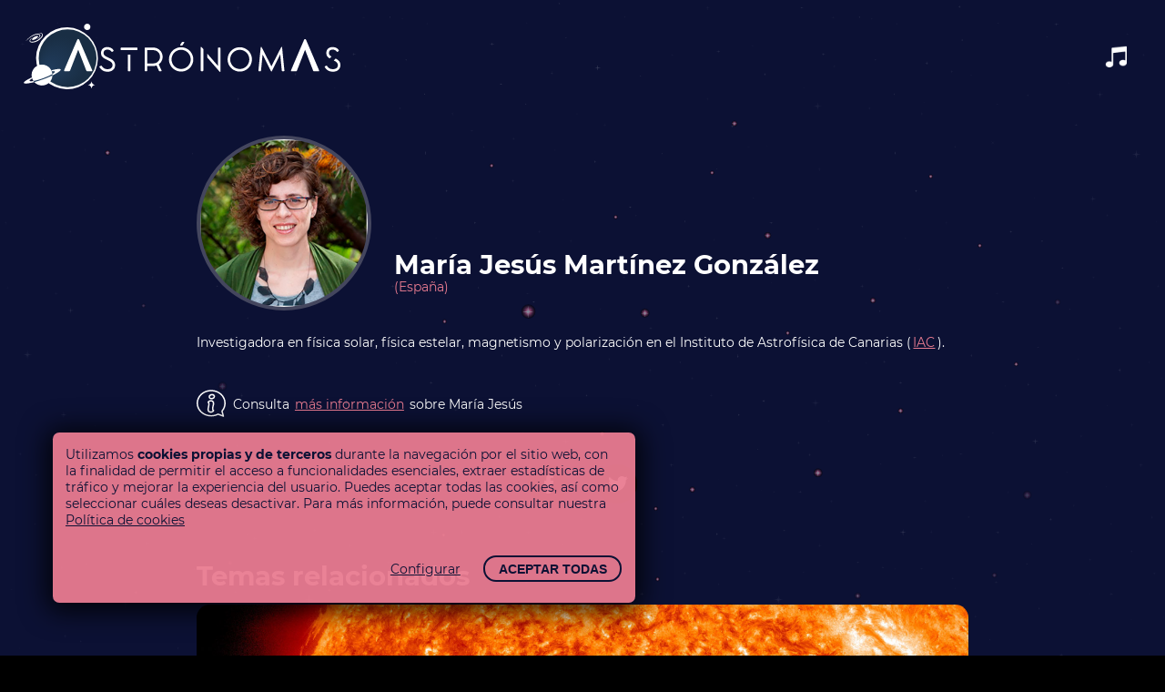

--- FILE ---
content_type: text/html;charset=utf-8
request_url: https://astronomas.org/astronomer/maria_jesus_martinez_gonzalez
body_size: 2983
content:
<!DOCTYPE html>
<html lang="es">
	<head>
        <title>AstrónomAs</title>
        <meta charset="utf-8" />
        <meta name="viewport" content="width=device-width, initial-scale=1.0" />
        <meta name="description" content="AstrónomAs">
        <meta name="keywords" content="astrónomas">
        <meta name="locality" content="España, Spain">
        <meta name="language" content="es">
        <meta name="revisit-after" content="30 days">
        <meta name="robots" content="INDEX,FOLLOW,NOODP">
        <meta name="author" content="Adumbro - adumbro.es">
        <meta http-equiv="imagetoolbar" content="no">
        <link rel="canonical" href="https://astronomas.org" />
        
        <link rel="apple-touch-icon" sizes="180x180" href="/apple-touch-icon.png">
        <link rel="icon" type="image/png" sizes="32x32" href="/favicon-32x32.png">
        <link rel="icon" type="image/png" sizes="16x16" href="/favicon-16x16.png">
        <link rel="manifest" href="/site.webmanifest">

        <link rel="stylesheet" href="/css/styles.css?v=20" />

        <script src="/js/jquery-3.6.0.min.js"></script>
        <script src="/js/howler.min.js"></script>
        <script src="/js/main.js?v=12"></script>

  
	</head>
	<body id="astronomer">
        
        
        <div id="cookies_box">
            <div id="cookies_msg">
                <form action="/cookies_configuration" method="post">
                    <p>Utilizamos <strong>cookies propias y de terceros</strong> durante la navegación por el sitio web, con la finalidad de permitir el acceso a funcionalidades esenciales, extraer estadísticas de tráfico y mejorar la experiencia del usuario. Puedes aceptar todas las cookies, así como seleccionar cuáles deseas desactivar. Para más información, puede consultar nuestra <a href="/section/cookies">Política de cookies</a></p>
                    <div class="btns">
                        <label for="show_cookies_config">Configurar</label>
                        <button type="submit">Aceptar todas</button>
                    </div>
                    <input type="hidden" name="frm[accept_all]" value="true" />
                </form>
            </div>
            <input type="checkbox" id="show_cookies_config" />
            <div id="cookies_config">
                <div id="cookies_win">
                    <form action="/cookies_configuration" method="post">
                        <div class="header"><strong>Configuración de las Cookies</strong></div>
                        <ul>
                            <li>
                                <div class="header">
                                    <strong>Necesarias</strong>
                                    <div><span>Siempre activas</span></div>
                                </div>
                                <p>Las cookies necesarias son absolutamente esenciales para que el sitio web funcione correctamente. Estas cookies garantizan funcionalidades básicas y características de seguridad del sitio web, de forma anónima.</p>
                            </li>
                            <li>
                                <div class="header">
                                    <strong>Analíticas</strong>
                                    <div>
                                        <input type="checkbox" name="frm[analytics]" id="chk_cookies_analytics" checked="checked" value="true" />
                                        <label for="chk_cookies_analytics"><span>Analytics</span></label>
                                    </div>
                                </div>
                                <p>Las cookies analíticas se utilizan para comprender cómo los visitantes interactúan con el sitio web. Estas cookies ayudan a proporcionar información sobre métricas: el número de visitantes, la fuente de tráfico, la tasa de rebote, etc.</p>
                            </li>
                        </ul>
                        <div class="btns">
                            <label for="show_cookies_config">Cancelar</label>
                            <button type="submit">Guardar</button>
                        </div>
                    </form>
                </div>
            </div>
        </div>
        
		<header>
            <h1><a href="/"><span>AstrónomAs</span></a></h1>
		</header>

<article class="researcher">
    <h1>Astronomer</h1>
    <section class="card">
        <figure><img src="/files/images/astronomers/photo/Maria_Jesus_Martinez_Gonzalez.jpg" alt="María Jesús Martínez González" /></figure>
        <div class="content">
            <h1>María Jesús Martínez González</h1>
        
            <p class="birth">(España)</p>
        
        </div>
    </section>
        
    <section class="resume htmlarea"><p>Investigadora en f&iacute;sica solar, f&iacute;sica estelar, magnetismo y polarizaci&oacute;n en el Instituto de Astrof&iacute;sica de Canarias (<a href="http://www.iac.es/" target="_blank">IAC</a>).</p></section>
        
    <section class="more">
    
        <p class="info">Consulta <a href="http://research.iac.es/proyecto/starpol/" class="lnk" target="_blank">más información</a> sobre María Jesús</p>
      
    </section>
        
    
    <section id="social">
        <ul>
            <li class="facebook"><a href="https://www.facebook.com/sharer/sharer.php?u=https%3A//astronomas.org/astronomer/maria_jesus_martinez_gonzalez" target="_blank"><span>Facebook</span></a></li>
            <li class="twitter"><a href="https://twitter.com/intent/tweet?text=https%3A//astronomas.org/astronomer/maria_jesus_martinez_gonzalez" target="_blank"><span>Twitter</span></a></li>
        </ul>
    </section>
    
    <section class="topics">
        <h1>Temas relacionados</h1>
        <ul>
        
            <li>
                <a href="/topic/the_sun">
                    <figure><img src="/files/images/topics/headers/sol.jpg" alt="El Sol" /></figure>
                    <h2 style="background-image: url('/files/images/topics/icons/sun.svg');">El Sol</h2>
                    <h3>Tan cerca, tan lejos</h3>
                </a>
            </li>
        
        </ul>
    </section>
</article>

        <div id="music" class="player">
            <button><span>Play</span></button>
            <audio>
                <source src="/files/audio/astronomas.mp3" type="audio/mpeg">
                <source src="/files/audio/astronomas.ogg" type="audio/ogg">
                <!--<source src="audio.wav" type="audio/wav">-->
            </audio>
        </div>

        <footer>
            <ul class="sponsors">
                <li class="fecyt"><a href="https://www.fecyt.es" target="_blank"><span>FECYT</span></a></li>
                <li class="usc"><a href="https://www.usc.gal" target="_blank"><span>Universidade de Santiago de Compostela</span></a></li>
                <li class="sea"><a href="https://www.sea-astronomia.es" target="_blank"><span>Sociedad Española de Astronomía</span></a></li>
            </ul>
            <ul class="sponsors">
                <li class="iaa"><a href="https://www.iaa.csic.es" target="_blank"><span>Instituto de Astrofísica de Andalucía</span></a></li>
                <li class="cab"><a href="https://cab.inta-csic.es" target="_blank"><span>Centro de Astrobiología Cab</span></a></li>
                <li class="ifs"><a href="http://ifs.csic.es" target="_blank"><span>Instituto de Filosofía</span></a></li>
                <li class="cefca"><a href="https://www.cefca.es" target="_blank"><span>Centro de Estudio de Física del Cosmos de Aragón</span></a></li>
                <li class="faae"><a href="https://federacionastronomica.es" target="_blank"><span>Federación de Asociaciones Astronómicas de España</span></a></li>
                <li class="iac"><a href="https://www.iac.es" target="_blank"><span>Instituto de Astrofísica de Canarias</span></a></li>
                <li class="iccub"><a href="https://icc.ub.edu" target="_blank"><span>Instituto de Ciencias del Cosmos</span></a></li>
                <li class="uned"><a href="https://www.uned.es" target="_blank"><span>Universidad Nacional de Educación a Distancia</span></a></li>
                <li class="uah"><a href="https://www.uah.es" target="_blank"><span>Universidad de Alcalá de Henares</span></a></li>
                <li class="ucm"><a href="https://www.ucm.es" target="_blank"><span>Universidad Complutense de Madrid</span></a></li>
                <li class="uv"><a href="https://www.uv.es" target="_blank"><span>Universitat de Valénçia</span></a></li>
            </ul>
            <nav><a href="/section/contact">Contacto</a> | <a href="/section/credits">Créditos</a> | <a href="/section/downloads">Descargables</a> | <a href="https://www.youtube.com/channel/UC_qfd_WEYVR8_3qizrzbCXw" target="_blank">Multimedia</a> | <a href="/section/legal">Aviso legal</a> | <a href="/section/cookies">Cookies</a></nav>
            <p>© 2021 astronomas.org - Todos los derechos reservados</p>
        </footer>
	</body>
</html>

--- FILE ---
content_type: text/css
request_url: https://astronomas.org/css/styles.css?v=20
body_size: 39090
content:
/* CSS Document */
/* Documento creado por Estudio Adumbro */
/* http://www.adumbro.es */

/* FONTS *****************/
/* https://transfonter.org */
@font-face {
    font-family: 'Montserrat';
    src: url('/css/fonts/Montserrat-Bold.woff2') format('woff2'),
        url('/css/fonts/Montserrat-Bold.woff') format('woff');
    font-weight: bold;
    font-style: normal;
}

@font-face {
    font-family: 'Montserrat';
    src: url('/css/fonts/Montserrat-Italic.woff2') format('woff2'),
        url('/css/fonts/Montserrat-Italic.woff') format('woff');
    font-weight: normal;
    font-style: italic;
}

@font-face {
    font-family: 'Montserrat';
    src: url('/css/fonts/Montserrat-Regular.woff2') format('woff2'),
        url('/css/fonts/Montserrat-Regular.woff') format('woff');
    font-weight: normal;
    font-style: normal;
}

@font-face {
    font-family: 'Montserrat';
    src: url('/css/fonts/Montserrat-SemiBold.woff2') format('woff2'),
        url('/css/fonts/Montserrat-SemiBold.woff') format('woff');
    font-weight: 600;
    font-style: normal;
}

/* GENERAL *****************/
* {
	margin: 0px;
	padding: 0px;
    box-sizing: border-box;
}
html {
    font-family: 'Montserrat', sans-serif, monospace; color: #fff;
    font-size: calc(.5em + .5vw); min-height: 0vw;
	background-color: #000;
}
body {background: #0C1134 url('img/constellation.svg') repeat-y top center; background-size: 100% auto; background-attachment: fixed;}

a {color: #e97c91;}
a.lnk {color: #e97c91; text-decoration: underline; padding: 0 2px;}
a.lnk:hover, a.lnk:active {color: #0C1134; background-color: #e97c91; text-decoration: none; border-radius: .8em;}
button, a.btn {
    display: inline-block; text-transform: uppercase; text-decoration: none; padding: .8em 2em; margin: .5em 0;
    background-color: transparent; color: #fff; cursor: pointer; outline: none; border: 2px solid #fff; border-radius: 2em;
    font-weight: bold; font-style: normal; white-space: nowrap;
}
button:hover, a.btn:hover {background-color: #fff; color: #0C1134;}
button:active, a.btn:active {background-color: #fff; color: #0C1134; border: 2px solid #fff;}
button.alt, a.btn.alt {color: #fff; border: 2px solid #fff;}
button.alt:hover, a.btn.alt:hover {background-color: #fff; color: #0E1335;}
button.alt:active, a.btn.alt:active {background-color: #e97c91; color: #0E1335; border: 2px solid #e97c91;}

button, input {font-size: inherit;}

img {border: 0px;}
.clear {
	display: block;
	clear: both;
}

h1, h2, h3, h4, h5, h6 {font-family: 'Montserrat'; font-weight: bold; font-style: normal; color: #fff;}
h1 {font-size: 2rem; padding: 1rem 0;}
h2 {font-size: 1.8rem; padding: .8rem 0;}
h3 {font-size: 1.6rem; padding: .5rem 0;}
h4 {font-size: 1.4rem; padding: .5rem 0;}
h5, h6 {font-size: 1.2rem; padding: .3rem 0;}
strong {font-weight: bold; font-style: normal;}
em {font-weight: normal; font-style: italic;}

.underline {display: inline-block; position: relative; padding-bottom: .5em; margin-bottom: .5em;}
.underline::after {display: block; content: ""; width: 50%; height: .2rem; position: absolute; bottom: 0; left: 0; background: linear-gradient(90deg, rgba(233,124,145,1) 0%, rgba(233,124,145,0) 100%);}

.htmlarea {position: relative;}
.htmlarea p {font-size: 1rem; padding-bottom: 1rem; line-height: 1.5em;}
.htmlarea a {display: inline-block; color: #e97c91; text-decoration: underline; padding: 0 .2em;}
.htmlarea a:hover, .htmlarea a:active {color: #0C1134; background-color: #e97c91; text-decoration: none; border-radius: .8em;}
.htmlarea ul, .htmlarea ol {padding: 0 0 1rem 2rem;}
.htmlarea li {padding-bottom: .5rem;}
.htmlarea img {display: inline-block; height: 15rem; width: auto; max-width: 90%; padding: .5rem .5rem 1rem .5rem;}
.htmlarea table {border: 1px solid #fff; width: 100%; text-align: left; border-collapse: collapse; margin-bottom: 1rem;}
.htmlarea table td,
.htmlarea table th {border: 1px solid #fff; padding: .5em;}
.htmlarea table thead {border-bottom: 1px solid #fff;}
.htmlarea table thead th {font-size: 1.2em; font-weight: bold; color: #fff; text-align: left;}
.htmlarea table tfoot {font-size: 1.2em; font-weight: bold; color: #fff; border-top: 1px solid #fff;}

/* BLOQUE CABECERA *****************/
body > header {display: block; width: 100%; height: auto; position: relative; padding: 2vw; z-index: 20;}
body > header h1 {
    display: block; width: 30rem; height: 5rem;
    background: transparent url('img/logo_astronomas.svg') no-repeat left center; background-size: contain;
}
body > header h1 a {display: block; width: 100%; height: 100%;}
body > header h1 span {display: none;}

/* INDEX *****************/
section#orbit {display: block; width: 100%; position: relative;}
section#orbit::before {display: block; content: ""; height: 70vw; z-index: 1; background-color: transparent;} /* separador necesario */
section#orbit::after {
    display: block; content: ""; width: 2rem; height: 2rem; background-color: transparent;
    position: sticky; bottom: 2vw; left: 50%;
    border-bottom: .3vw solid #fff; border-right: .3vw solid #fff;
    z-index: 15;
    transform: rotate(45deg) translateX(-50%);
    animation: bounce_arrow 2s infinite;
}
@keyframes translation {
    0% {transform: rotate(0deg);}
	100% {transform: rotate(360deg);}
}
@keyframes rotate {
    0% {transform: rotate(360deg);}
	100% {transform: rotate(0deg);}
}
section#orbit > div {display: block; position: absolute; top: -5vw; left: 5vw; padding: 8vw; border-radius: 50%; overflow: hidden;}
section#orbit > div:nth-child(1) {width: 80vw; height: 80vw; transform: translate(-50%, -50%); z-index: 12;}
section#orbit > div:nth-child(2) {width: 130vw; height: 130vw; transform: translate(-50%, -50%); z-index: 11;}
section#orbit > div:nth-child(3) {width: 180vw; height: 180vw; transform: translate(-50%, -50%); z-index: 10;}
section#orbit ul {display: block; width: 100%; height: 100%; border-radius: 50%; border: 2px solid #44465e;}
section#orbit > div:nth-child(1) ul {animation: translation 60s linear infinite;}
section#orbit > div:nth-child(2) ul {animation: translation 110s linear infinite;}
section#orbit > div:nth-child(3) ul {animation: translation 160s linear infinite;}
section#orbit ul li {
    display: block; width: 10vw !important; height: 10vw !important; border-radius: 50%; overflow: hidden;
    position: absolute; top: 0; left: 0; transform: translate(-50%, -50%);
    background-color: #44465e; border: .3vw solid #44465e;
    transition: transform .3s ease-in-out;
}
section#orbit ul li:hover {transform: translate(-50%, -50%) scale(1.2); background-color: #e97c91; border: .4vw solid #e97c91;}
section#orbit > div:nth-child(1) ul li:nth-child(1) {left: 50%; top: 0;}
section#orbit > div:nth-child(1) ul li:nth-child(2) {left: 75%; top: 6.5%;}
section#orbit > div:nth-child(1) ul li:nth-child(3) {left: 93.5%; top: 25%;}
section#orbit > div:nth-child(1) ul li:nth-child(4) {left: 100%; top: 50%;}
section#orbit > div:nth-child(1) ul li:nth-child(5) {left: 93.5%; top: 75%;}
section#orbit > div:nth-child(1) ul li:nth-child(6) {left: 75%; top: 93.5%;}
section#orbit > div:nth-child(1) ul li:nth-child(7) {left: 50%; top: 100%;}
section#orbit > div:nth-child(1) ul li:nth-child(8) {left: 25%; top: 93.5%;}
section#orbit > div:nth-child(1) ul li:nth-child(9) {left: 6.5%; top: 75%;}
section#orbit > div:nth-child(1) ul li:nth-child(10) {left: 0; top: 50%;}
section#orbit > div:nth-child(1) ul li:nth-child(11) {left: 6.5%; top: 25%;}
section#orbit > div:nth-child(1) ul li:nth-child(12) {left: 25%; top: 6.5%;}
section#orbit > div:nth-child(2) ul li:nth-child(1) {left: 50%; top: 0;}
section#orbit > div:nth-child(2) ul li:nth-child(2) {left: 63%; top: 1.6%;}
section#orbit > div:nth-child(2) ul li:nth-child(3) {left: 75%; top: 6.5%;}
section#orbit > div:nth-child(2) ul li:nth-child(4) {left: 85.5%; top: 14.5%;}
section#orbit > div:nth-child(2) ul li:nth-child(5) {left: 93.5%; top: 25%;}
section#orbit > div:nth-child(2) ul li:nth-child(6) {left: 98.5%; top: 37%;}
section#orbit > div:nth-child(2) ul li:nth-child(7) {left: 100%; top: 50%;}
section#orbit > div:nth-child(2) ul li:nth-child(8) {left: 98.5%; top: 63%;}
section#orbit > div:nth-child(2) ul li:nth-child(9) {left: 93.5%; top: 75%;}
section#orbit > div:nth-child(2) ul li:nth-child(10) {left: 85.5%; top: 85.5%;}
section#orbit > div:nth-child(2) ul li:nth-child(11) {left: 75%; top: 93.5%;}
section#orbit > div:nth-child(2) ul li:nth-child(12) {left: 63%; top: 98.5%;}
section#orbit > div:nth-child(2) ul li:nth-child(13) {left: 50%; top: 100%;}
section#orbit > div:nth-child(2) ul li:nth-child(14) {left: 37%; top: 98.5%;}
section#orbit > div:nth-child(2) ul li:nth-child(15) {left: 25%; top: 93.5%;}
section#orbit > div:nth-child(2) ul li:nth-child(16) {left: 14.5%; top: 85.5%;}
section#orbit > div:nth-child(2) ul li:nth-child(17) {left: 6.5%; top: 75%;}
section#orbit > div:nth-child(2) ul li:nth-child(18) {left: 1.6%; top: 63%;}
section#orbit > div:nth-child(2) ul li:nth-child(19) {left: 0; top: 50%;}
section#orbit > div:nth-child(2) ul li:nth-child(20) {left: 1.6%; top: 37%;}
section#orbit > div:nth-child(2) ul li:nth-child(21) {left: 6.5%; top: 25%;}
section#orbit > div:nth-child(2) ul li:nth-child(22) {left: 14.5%; top: 14.5%;}
section#orbit > div:nth-child(2) ul li:nth-child(23) {left: 25%; top: 6.5%;}
section#orbit > div:nth-child(2) ul li:nth-child(24) {left: 37%; top: 1.6%;}
section#orbit > div:nth-child(3) ul li:nth-child(1) {left: 50%; top: 0;}
section#orbit > div:nth-child(3) ul li:nth-child(2) {left: 58.5%; top: .7%;}
section#orbit > div:nth-child(3) ul li:nth-child(3) {left: 66.9%; top: 3%;}
section#orbit > div:nth-child(3) ul li:nth-child(4) {left: 74.8%; top: 6.7%;}
section#orbit > div:nth-child(3) ul li:nth-child(5) {left: 82%; top: 11.7%;}
section#orbit > div:nth-child(3) ul li:nth-child(6) {left: 88.2%; top: 17.9%;}
section#orbit > div:nth-child(3) ul li:nth-child(7) {left: 93.2%; top: 25.1%;}
section#orbit > div:nth-child(3) ul li:nth-child(8) {left: 96.9%; top: 33%;}
section#orbit > div:nth-child(3) ul li:nth-child(9) {left: 99.2%; top: 41.4%;}
section#orbit > div:nth-child(3) ul li:nth-child(10) {left: 100%; top: 50%;}
section#orbit > div:nth-child(3) ul li:nth-child(11) {left: 99.2%; top: 58.5%;}
section#orbit > div:nth-child(3) ul li:nth-child(12) {left: 96.9%; top: 66.9%;}
section#orbit > div:nth-child(3) ul li:nth-child(13) {left: 93.2%; top: 74.8%;}
section#orbit > div:nth-child(3) ul li:nth-child(14) {left: 88.2%; top: 82%;}
section#orbit > div:nth-child(3) ul li:nth-child(15) {left: 82%; top: 88.2%;}
section#orbit > div:nth-child(3) ul li:nth-child(16) {left: 74.8%; top: 93.2%;}
section#orbit > div:nth-child(3) ul li:nth-child(17) {left: 66.9%; top: 96.9%;}
section#orbit > div:nth-child(3) ul li:nth-child(18) {left: 58.5%; top: 99.2%;}
section#orbit > div:nth-child(3) ul li:nth-child(19) {left: 50%; top: 100%;}
section#orbit > div:nth-child(3) ul li:nth-child(20) {left: 41.4%; top: 99.2%;}
section#orbit > div:nth-child(3) ul li:nth-child(21) {left: 33%; top: 96.9%;}
section#orbit > div:nth-child(3) ul li:nth-child(22) {left: 25.1%; top: 93.2%;}
section#orbit > div:nth-child(3) ul li:nth-child(23) {left: 17.9%; top: 88.2%;}
section#orbit > div:nth-child(3) ul li:nth-child(24) {left: 11.7%; top: 82%;}
section#orbit > div:nth-child(3) ul li:nth-child(25) {left: 6.7%; top: 74.8%;}
section#orbit > div:nth-child(3) ul li:nth-child(26) {left: 3%; top: 66.9%;}
section#orbit > div:nth-child(3) ul li:nth-child(27) {left: .7%; top: 58.5%;}
section#orbit > div:nth-child(3) ul li:nth-child(28) {left: 0%; top: 50%;}
section#orbit > div:nth-child(3) ul li:nth-child(29) {left: .7%; top: 41.4%;}
section#orbit > div:nth-child(3) ul li:nth-child(30) {left: 3%; top: 33%;}
section#orbit > div:nth-child(3) ul li:nth-child(31) {left: 6.7%; top: 25.1%;}
section#orbit > div:nth-child(3) ul li:nth-child(32) {left: 11.7%; top: 17.9%;}
section#orbit > div:nth-child(3) ul li:nth-child(33) {left: 17.9%; top: 11.7%;}
section#orbit > div:nth-child(3) ul li:nth-child(34) {left: 25.1%; top: 6.7%;}
section#orbit > div:nth-child(3) ul li:nth-child(35) {left: 33%; top: 3%;}
section#orbit > div:nth-child(3) ul li:nth-child(36) {left: 41.4%; top: .7%;}
section#orbit ul li a {display: block; width: 100%; height: 100%; border-radius: 50%; text-decoration: none;}
section#orbit ul li figure {display: block; width: 100%; height: 100%; border-radius: 50%; overflow: hidden; position: relative; background-color: transparent; background-image: url('img/woman.svg'); background-repeat: no-repeat; background-position: center center; background-size: 50% auto;}
section#orbit > div:nth-child(1) ul li figure {animation: rotate 60s linear infinite;}
section#orbit > div:nth-child(2) ul li figure {animation: rotate 110s linear infinite;}
section#orbit > div:nth-child(3) ul li figure {animation: rotate 160s linear infinite;}
section#orbit ul li figure img {display: block; width: 100%; height: 100%; object-fit: cover; object-position: center;}
section#orbit > div:nth-child(1) ul:hover, section#orbit > div:nth-child(1) ul:hover li figure,
section#orbit > div:nth-child(2) ul:hover, section#orbit > div:nth-child(2) ul:hover li figure,
section#orbit > div:nth-child(3) ul:hover, section#orbit > div:nth-child(3) ul:hover li figure {animation-play-state: paused;}

section#orbit article {display: block; width: 50%; padding: 2vw; position: relative; margin: 0 0 0 auto;}
section#orbit article p {display: block; margin-bottom: 1rem; font-size: 1.1rem;}

/*section#orbit ul::after, section#orbit ul li::after {display: block; content: ""; width: 5px; height: 5px; border-radius: 50%; background-color: #f00; position: absolute; top: 50%; left: 50%; transform: translate(-50%, -50%);}*/

@media (max-width: 1300px) {
    section#orbit > div {top: -15vw; left: 15vw;}
    section#orbit > div:nth-child(1) {width: 90vw; height: 90vw;}
    section#orbit > div:nth-child(2) {width: 125vw; height: 125vw;}
    section#orbit > div:nth-child(3) {width: 160vw; height: 160vw;}
    section#orbit::before {height: 65vw;}
    section#orbit article {display: block; width: 80%;}
}
@media (max-width: 700px) {
    section#orbit > div {top: -20vw; left: 20vw;}
    body > header {
        background: rgb(14,19,53);
        background: -webkit-linear-gradient(bottom, rgba(14,19,53,0) 0%, rgba(14,19,53,1) 40%);
        background: -o-linear-gradient(bottom, rgba(14,19,53,0) 0%, rgba(14,19,53,1) 40%);
        background: linear-gradient(to top, rgba(14,19,53,0) 0%, rgba(14,19,53,1) 40%);
    }
    section#orbit::before {height: 60vw;}
    section#orbit article {display: block; width: 100%;}
}

/* listado de temas */
section#topics {display: block; margin: 2rem 0; width: 100%; overflow-x: hidden;}
section#topics header {display: flex; flex-flow: row nowrap; justify-content: space-between; align-items: center; padding: 1rem;}
section#topics header h1 {font-size: 2rem;}
section#topics header a.btn {padding: .3em 1em; margin: 0;}
section#topics div.scroll {display: block; width: 100%; height: auto; overflow-x: scroll;}
section#topics ul {
    display: flex; flex-flow: row nowrap; justify-content: flex-start; align-items: flex-start;
    width: auto; height: auto; position: relative; list-style: none;
}
section#topics ul li {display: block; width: 20vw; padding: 0 1rem; margin-bottom: 1rem; /*transition: width 1s;*/}
section#topics ul li:hover {width: 100%;}
section#topics ul li > a {display: block; width: 100%; height: auto;}
section#topics ul li figure {
    display: block; width: 100%; height: 40vh; border-radius: 1rem; overflow: hidden;
    background-color: transparent; background-position: center center; background-repeat: no-repeat; background-size: cover;
}
section#topics ul li figure img {display: block; height: 100%; width: auto; visibility: hidden;}
section#topics ul li div.h {max-width: 100%; display: flex; flex-flow: row nowrap; justify-content: space-between; align-items: flex-start; margin-top: .5rem; opacity: 0; transition: opacity 1s;}
section#topics ul li:hover div.h {opacity: 1;}
section#topics ul li div.h div.t {display: inline-block; overflow: hidden; margin-right: 1rem;}
section#topics ul li div.h div.t a {text-decoration: none;}
section#topics ul li div.h > a {display: inline-block; white-space: nowrap;}
section#topics ul li h2 {
    display: block; padding: 1rem 0 0 2.5rem;
    background-color: transparent; background-position: top left; background-repeat: no-repeat; background-size: 2rem auto; color: #e97c91;
    font-size: 1rem; text-transform: uppercase; font-weight: normal;
    overflow: hidden; white-space: nowrap; text-overflow: ellipsis;
}
section#topics ul li h3 {font-size: 1.5rem; padding: 0; overflow: hidden; white-space: nowrap; text-overflow: ellipsis;}
@media (orientation: portrait) {
    section#topics ul li {width: 35vw;}
    section#topics ul li figure {height: 20vh;}
}
@media (max-width: 400px) {
    section#topics ul li div.h {display: block;}
    section#topics ul li div.h div.t {display: block; margin-bottom: .5rem;}
}

/* video */
section#video {display: flex; flex-flow: row nowrap; justify-content: space-between; align-items: center; padding: 2vw;}
section#video div.txt {display: block; width: 49%;}
section#video div.txt p {margin-bottom: 1rem;}
section#video figure {display: block; width: 49%; background: transparent url(img/video.jpg) no-repeat center center; background-size: 100% auto; position: relative;}
section#video figure img {display: block; width: 100%; height: auto; visibility: hidden;}
section#video figure a span {display: none;}
section#video figure a {
    display: block; width: 5rem; height: 5rem; border-radius: 50%; position: absolute; bottom: 1.5rem; left: 48%;
    background-color: #e97c91; background-image: url('img/play.svg'); background-repeat: no-repeat; background-position: center center; background-size: 50% auto;
    animation: pulse 2s ease infinite; box-shadow: 0 0 1rem 0 rgba(255,255,255,.6);
}
section#video figure a:hover {background-color: #c44d69;}
@media (max-width: 800px) {
    section#video {display: block;}
    section#video div.txt {width: auto; margin-bottom: 2vw;}
    section#video figure {width: auto;}
}

/* RESEARCHERS *****************/
ul.researchers {display: flex; flex-flow: row wrap; justify-content: center; align-items: flex-start; width: 100%; height: auto; position: relative; list-style: none;}
ul.researchers li {display: block; width: 20vw; content-visibility: auto;}
ul.researchers li a {display: block; text-decoration: none; padding-bottom: 1rem;}
ul.researchers li h2 {padding: 0; line-height: 1em;}
ul.researchers li a:hover h2 {text-decoration: underline;}
ul.researchers li figure {display: block; width: 15vw; height: 15vw; border-radius: 50%; border: .3vw solid #44465e; background-color: #44465e; overflow: hidden; position: relative; margin: 0 auto; background-image: url('img/woman.svg'); background-repeat: no-repeat; background-position: center center; background-size: 50% auto; }
ul.researchers li figure img {display: block; width: 100%; height: 100%; object-fit: cover; object-position: center; line-height: 50px; text-align: center;}
ul.researchers li.highlight figure {width: 18vw; height: 18vw; border: .6vw solid #e97c91; background-color: #e97c91;}
ul.researchers li div.content {display: block; width: 100%; text-align: center; margin: 1rem 0;}
ul.researchers li div.content p.birth {color: #e97c91;}
ul.researchers li div.content p.summary {margin-top: .5rem; color: #fff;}
@media (max-width: 1000px) {
    ul.researchers li {width: 25vw;}
}
@media (max-width: 700px) {
    ul.researchers li {width: 33vw;}
}
@media (max-width: 500px) {
    ul.researchers li {width: 50vw;}
}

article.researcher {display: block; padding: 2vw; min-height: 70vh; width: 100%; max-width: 900px; margin: 0 auto;}
article.researcher > h1 {display: none;}
article.researcher section {display: block; margin-bottom: 2vw;}
article.researcher section.card {display: flex; flex-flow: row nowrap; justify-content: flex-start; align-items: flex-end; width: 100%;}
article.researcher section.card h1 {padding: 0; line-height: 1em;}
article.researcher section.card figure {display: block; flex: 0 0 auto; width: 15vw !important; height: 15vw !important; border-radius: 50%; border: .3vw solid #44465e; background-color: #44465e; overflow: hidden; position: relative; background-image: url('img/woman.svg'); background-repeat: no-repeat; background-position: center center; background-size: 50% auto; }
article.researcher section.card figure img {display: block; width: 100%; height: 100%; object-fit: cover; object-position: center; line-height: 50px; text-align: center;}
article.researcher section.card div.content {display: block; width: auto; margin-left: 2vw;/* margin-top: 7vw;*/}
article.researcher section.card div.content p {font-size: 1rem; padding-bottom: 1rem; line-height: 1.5em;}
article.researcher section.card div.content p.birth {color: #e97c91;}
article.researcher section.awards h1 {font-size: 1.6rem; padding: .5rem 0;}
article.researcher section.more p {display: block; padding: .5em 0 1em 2.8em; background-color: transparent; background-position: top left; background-repeat: no-repeat; background-size: 2.2em auto;}
article.researcher section.more p.info {background-image: url('img/info.svg');}
article.researcher section.more p.academic {background-image: url('img/academic.svg');}
article.researcher ul, article.researcher ol {}
/* podcast */
div#podcast button {border-radius: 2em; background-color: transparent; border: 2px solid #fff; padding: .8em 1em .8em 2.8em; font-size: 1em; font-weight: normal; position: relative;}
div#podcast button:hover,
div#podcast button:active,
div#podcast.play button {background-color: #e97c91; border: 2px solid #e97c91; color: #fff;}
div#podcast.play button {animation: pulse 2s ease infinite;}
div#podcast button::before {
    display: block; content: ""; width: 2.8em; height: 2.8em; position: absolute; top: 0; left: 0;
    background-color: transparent; background-image: url('img/podcast.svg'); background-repeat: no-repeat; background-position: center center; background-size: 60% auto;
}
div#podcast audio {display: none;}

/* TOPIC *****************/
div#topic {
    display: block; width: 100%; height: auto; position: relative;
    background: transparent url('img/earth.svg') no-repeat bottom center; background-size: 100% auto;
}
div#topic.mars {background: transparent url('img/mars.svg') no-repeat bottom center;}
div#topic.moon {background: transparent url('img/moon.svg') no-repeat bottom center;}
div#topic > article {display: block; width: 75vw; padding: 2vw; padding-bottom: 20vw; position: relative; margin-right: 0; margin-left: auto;}
div#topic > aside {display: block; width: 25vw; height: 100%; padding: 2vw; position: absolute; top: 0; left: 0;}
/* aside */
div#topic > aside h1 {display: none;}
div#topic > aside h1.underline {margin-bottom: 0;}
div#topic > aside > div.container {display: block; width: 100%; height: 100%; position: relative;}
div#topic > aside > div.container.overflow_y::before {display: block; content: ""; width: 100%; height: 4rem; position: absolute; top: -1px; left: 0; background: linear-gradient(180deg, rgba(14,19,53,1) 0%, rgba(14,19,53,0) 100%); z-index: 10;}
div#topic > aside > div.container.overflow_y::after {display: block; content: ""; width: 100%; height: 4rem; position: absolute; bottom: -1px; left: 0; background: linear-gradient(180deg, rgba(0,0,0,0) 0%, rgba(0,0,0,1) 100%); z-index: 10;}
div#topic > aside ul.researchers {display: block; list-style: none; width: 100%; height: 100%; overflow-y: scroll; direction: rtl; padding: 4rem 0; z-index: 1;}
div#topic > aside ul.researchers li {display: block; width: auto; direction: ltr;}
div#topic > aside ul.researchers::-webkit-scrollbar {
    width: 0px;
    background: transparent; /* make scrollbar transparent */
}
div#topic > aside div.more {
    width: 2rem; height: 2rem; padding: 0; background-color: transparent;
    position: absolute; bottom: 2%; left: 50%;
    border-bottom: .3vw solid #fff; border-right: .3vw solid #fff;
    z-index: 15;
    transform: rotate(45deg) translateX(-50%);
    animation: bounce_arrow 2s infinite;
    cursor: pointer;
}
div#topic > aside div.more span {display: none;}
@keyframes bounce_arrow {
    0%, 20%, 50%, 80%, 100% {transform: translateY(0) rotate(45deg) translateX(-50%);}
    40% {transform: translateY(-30px) rotate(45deg) translateX(-50%);}
    60% {transform: translateY(-15px) rotate(45deg) translateX(-50%);}
}
/* article */
div#topic > article section#intro {margin-bottom: 1rem;}
div#topic > article section#intro figure {display: block; width: 100%; position: relative; margin-bottom: 1rem;}
div#topic > article section#intro figure img {display: block; width: 100%; height: auto;}
div#topic > article section#intro figure figcaption {display: inline-block; padding: .2rem .5rem; background-color: #e97c91; color: #0C1134; position: absolute; bottom: 1rem; right: 1rem;}
div#topic > article section#intro header {display: block; margin-bottom: 1rem;}
div#topic > article section#intro header h1 {
    display: block; padding: 3rem 0 0 4.5rem; background-color: transparent; background-position: bottom left; background-repeat: no-repeat; background-size: 4rem auto;
    color: #e97c91; font-size: 1.2rem; text-transform: uppercase; font-weight: normal;
}
div#topic > article section#intro header h2 {font-size: 3rem;}
div#topic > article section#intro header h2 strong {font-weight: bold;}
/* listado */
.topics.list {padding: 2vw;}
.topics ul {display: flex; flex-flow: row wrap; justify-content: space-between; align-items: flex-start; width: 100%; height: auto; position: relative; list-style: none;}
.topics ul li {display: block; width: 100%; margin-bottom: 2vw;}
.topics.list ul li {width: 49%;}
.topics ul li a {display: block; text-decoration: none; padding-bottom: 1rem;}
.topics ul li h2 {
    display: block; padding: 1rem 0 0 2.5rem; background-color: transparent; background-position: bottom left; background-repeat: no-repeat; background-size: 2rem auto;
    color: #e97c91; font-size: 1rem; text-transform: uppercase; font-weight: normal;
}
.topics ul li h3 {font-size: 1.5rem; padding: 0;}
.topics ul li h3 strong {font-weight: bold;}
.topics ul li a:hover h3 {text-decoration: underline;}
.topics ul li figure {display: block; width: 100%; height: auto; background-color: #44465e; overflow: hidden; position: relative; margin: 0 auto .2vw auto; border-radius: 1rem; overflow: hidden;}
.topics ul li figure img {display: block; width: 100%; height: 100%; object-fit: cover; object-position: center;}
/*
div#topic > article section#intro div.htmlarea h1,
div#topic > article section#intro div.htmlarea h2,
div#topic > article section#intro div.htmlarea h3 {font-size: 1.5rem; padding: .5rem 0;}
div#topic > article section#intro div.htmlarea h4,
div#topic > article section#intro div.htmlarea h5 {font-size: 1.2rem; padding: .2rem 0;}
*/

/* opciones */
div#topic > article section#options {display: block; margin-bottom: 1rem;}
div#topic > article section#options ul {display: flex; flex-flow: row nowrap; justify-content: space-around; align-items: flex-start; width: 100%; height: auto; position: relative; list-style: none;}
div#topic > article section#options ul li {display: block; height: auto; width: 30%; position: relative; margin-bottom: 3rem;}
div#topic > article section#options ul li a {display: block; width: 100%; height: 100%; padding-top: 9rem; background-color: transparent; background-position: top center; background-repeat: no-repeat; background-size: 10rem auto; text-decoration: none;}
div#topic > article section#options ul li.know a {background-image: url('img/sabes.svg');}
div#topic > article section#options ul li.try a {background-image: url('img/pruebas.svg');}
div#topic > article section#options ul li.play a {background-image: url('img/juegas.svg');}
div#topic > article section#options ul li a h1 {display: none;}
div#topic > article section#options ul li a h2 {display: block; text-align: center; font-size: 1.2rem;}
div#topic > article section#options ul li a:hover h2 {text-decoration: underline;}
@media (max-width: 600px) {
    div#topic > article section#options ul {display: block;}
    div#topic > article section#options ul li {width: 90%;}
}

/* social */
section#social {display: block; margin: 2rem 0;}
section#social ul {display: block; list-style: none; text-align: center;}
section#social ul li {display: inline-block; width: 3rem; height: 3rem; margin: 1rem;}
section#social ul li a {display: block; width: 100%; height: 100%; border-radius: 50%; background-color: #0C1134; background-repeat: no-repeat; background-position: center center; background-size: 50% auto;}
section#social ul li a:hover,
section#social ul li a:active {background-color: #e97c91;}
section#social ul li a span {display: none;}
section#social ul li.facebook a {background-image: url('img/facebook_w.svg');}
section#social ul li.twitter a {background-image: url('img/twitter_w.svg');}
section#social ul li.instagram a {background-image: url('img/instagram_w.svg');}
article.researcher section#social ul li a {background-color: #000;}
article.researcher section#social ul li a:hover,
article.researcher section#social ul li a:active {background-color: #e97c91;}

@media (max-width: 700px) {
    div#topic > article {width: 66vw;}
    div#topic > aside {width: 33vw;}
    div#topic > aside ul li.highlight figure {width: 25vw; height: 25vw;} /* DEPENDE DEL ANCHO DEL ASIDE */
}
@media (max-width: 800px) {
    div#topic > article section#culture ul li {width: 48%;}
}

/* FILTER */
.data_filter div.frm {display: block; width: 100%; padding: 0 2rem 3rem 2rem;}
.data_filter div.frm label {display: none;}
.data_filter div.frm input {
    display: block; width: 20rem; margin: 0 0 0 auto;
    padding: .5rem 1rem .5rem 2.8rem; font-size: 1.2rem; font-family: 'Montserrat'; font-weight: normal;
    border: 1px solid #fff; color: #0C1134; background-color: #fff; background-image: url('img/search.svg'); background-repeat: no-repeat; background-position: left .3rem center; background-size: 1.8rem auto;
}
.data_filter div.frm input:placeholder-shown {background-color: #44465e; border: 1px solid #44465e;}
.data_filter div.frm input::placeholder {color: #0C1134; opacity: 1;}
.data_filter div.frm input:focus {outline: none;}

.data_filter div.status {
    display: block; margin: 2rem; padding: .5rem 0; font-size: 1.4rem; border-top: 1px solid #fff; color: #fff;
}

/* PAGE */
article#page {display: block; width: 100%; padding: 0 2vw; margin-bottom: 2vw;}
article#page > h1 {display: inline-block; padding-right: 10vw; border-bottom: 1px solid #999; margin-bottom: 1rem;}
article#page div.one_col {display: block; width: 100%; max-width: 950px; margin: 0 auto;}
article#page div.one_col img {display: block; max-width: 100%; height: auto;}
article#page div.two_col {column-count: 2; column-gap: 10vw; margin-left: 5vw;}
article#page div.two_col ul {break-inside: avoid-column;}
@media (max-width: 600px) {
    article#page div.two_col {column-count: auto;}
}
article#page ul.pdfs {list-style: none; margin-left: .5em; padding-left: 0;}
article#page ul.pdfs li {display: block; padding: .2em 0 1em 1.8em; background: transparent url('img/pdf.svg') no-repeat top left; background-size: 1.6em auto;}
article#page ul.pdfs li a {color: #fff; text-decoration: underline; padding: 0 .5em;}
article#page ul.pdfs li a:hover {text-decoration: none; background-color: #fff; color: #0C1134; border-radius: .5em;}
article#page ul.pdfs li a:active {background-color: #e97c91;}

article#page.credits ul li em {color: #bbb;}

article#page div.note {display: block; padding: 1rem; background-color: #eee; color: #0C1134; margin: 1rem 0;}
article#page div.note a {color: #0C1134;}

article#page.contact {display: block; padding: 2vw 2vw 0 50vw; min-height: 50vh; background: transparent url('img/contact.jpg') no-repeat top left; background-size: 48vw auto;}

/* MESSAGE */
article#message {display: block; width: 100%; height: 80vh; position: relative;}
article#message > div {display: block; width: 90%; max-width: 600px; position: absolute; top: 30%; left: 50%; transform: translateX(-50%); padding: 1vw 2vw; background-color: rgba(0,0,0,.3); border-top: 2rem solid #000;}
article#message > div h1, article#message > div p {padding-bottom: 1rem;}

/* MUSIC */
div#music {
    display: none; width: 4rem; height: 4rem; border-radius: 50%; z-index: 50;
    position: fixed; top: 2vw; right: 2vw;
}
body.js div#music {display: block;}
div#music.play::before {
    display: block; content: ""; width: 100%; height: 100%; border-radius: 50%;
    position: absolute; top: .5rem; left: 0;
    background-color: #e97c91;
    animation: play 2s ease infinite;
    opacity: 0;
}
div#music button {
    display: block; width: 100%; height: 100%; border-radius: 50%; cursor: pointer; border: none;
    position: absolute; top: 0; left: 0;
    background-color: transparent; background-image: url('img/music.svg'); background-repeat: no-repeat; background-position: center center; background-size: 50% auto;
}

div#music button span {display: none;}
div#music button:active {background-color: #0C1134;}
div#music:not(.play) button {animation: pulse 2s ease infinite;}
div#music.play button {background-color: transparent;}
div#music audio {display: none;}
@keyframes play {
    0% { transform: scale(1); opacity: 1;}
    100% { transform: scale(1.8); opacity: 0;}
}
@keyframes pulse {
    0% { transform: scale(1); }
    80% { transform: scale(.8); }
}
@keyframes jump {
    0% { transform: scale(1); }
    80% { transform: scale(1.2); }
}

/* BLOQUE PIE *****************/
footer {display: block; background-color: #000; color: #666; padding: 1rem; text-align: center;}
footer ul.sponsors {display: block; width: 100%; height: auto; text-align: center; margin-bottom: 2rem;}
footer ul.sponsors li {display: inline-block; height: 5rem; width: auto; margin: .3rem .5rem; background-color: transparent; background-position: center center; background-repeat: no-repeat; background-size: contain;}
footer ul.sponsors li a {display: block; width: 100%; height: 100%;}
footer ul.sponsors li span {display: none;}
footer ul.sponsors li.fecyt {background-image: url(img/logos/fecyt.svg); width: 28rem;}
footer ul.sponsors li.usc {background-image: url(img/logos/usc.svg); width: 6rem;}
footer ul.sponsors li.sea {background-image: url(img/logos/sea.svg); width: 8rem;}
footer ul.sponsors:nth-child(2){margin-bottom: 1rem;}
footer ul.sponsors:nth-child(2) li {height: 3rem;}
footer ul.sponsors li.iaa {background-image: url(img/logos/iaa.svg); width: 7rem;}
footer ul.sponsors li.cab {background-image: url(img/logos/cab.svg); width: 5rem;}
footer ul.sponsors li.ifs {background-image: url(img/logos/ifs.svg); width: 5rem;}
footer ul.sponsors li.faae {background-image: url(img/logos/faae.png); width: 4rem;}
footer ul.sponsors li.iac {background-image: url(img/logos/iac.svg); width: 5rem;}
footer ul.sponsors li.cefca {background-image: url(img/logos/cefca.svg); width: 3rem;}
footer ul.sponsors li.iccub {background-image: url(img/logos/iccub.svg); width: 8rem;}
footer ul.sponsors li.uned {background-image: url(img/logos/uned.svg); width: 3rem;}
footer ul.sponsors li.uah {background-image: url(img/logos/uah.svg); width: 9rem;}
footer ul.sponsors li.ucm {background-image: url(img/logos/ucm.svg); width: 9rem;}
footer ul.sponsors li.uv {background-image: url(img/logos/uv.svg); width: 8rem;}
footer p {margin-bottom: .5rem;}
footer nav {display: block; padding: 2vw; margin-top: 2vw; position: relative;}
footer nav::before {display: block; content: ""; height: 1px; width: 12em; position: absolute; top: 0; left: 50%; transform: translateX(-50%); background-color: #333;}
footer nav a {color: #ccc;}
footer nav a:hover {color: #fff; text-decoration: none;}


/* COOKIES ********************/
div#cookies_box {color: #0C1134;}
div#cookies_box a {color: #0C1134;}
div#cookies_box div.btns {display: block; text-align: right;}
div#cookies_box div.btns button {padding: .3em 1em; margin: 0; color: #0C1134; border-color: #0C1134;}
div#cookies_box div.btns button:hover {background-color: #0C1134; color: #fff;}
div#cookies_box div.btns button:active {background-color: #fff; color: #0C1134; border-color: #fff;}
div#cookies_box div.btns label {display: inline-block; margin: 1rem; padding: 0 .5rem; cursor: pointer; text-decoration: underline; border-radius: 1rem;}
div#cookies_box div.btns label:hover {background-color: #0C1134; color: #fff; text-decoration: none;}
div#cookies_box div.btns label:active {background-color: #fff; color: #0C1134;}
div#cookies_msg {
    display: block; width: 50vw; height: auto; padding: 1rem; position: fixed; bottom: 4rem; left: 4rem; z-index: 99;
    background-color: #e97c91; background-color: rgba(233, 124, 145, .95); box-shadow: 0px .2rem 2rem .5rem rgba(0,0,0,0.8); border-radius: .5rem;
}
div#cookies_msg > form > p {display: block; padding-bottom: 1.5rem;}

div#cookies_config {
    display: none; width: 100%; height: 100%; position: fixed; top: 0; left: 0; z-index: 99;
    background-color: #0C1134; background-color: rgba(12, 17, 52, .9);
}
div#cookies_box input#show_cookies_config {display: none;}
div#cookies_box input#show_cookies_config:checked ~ div#cookies_config {display: block;}

div#cookies_win {
    display: block; width: 40rem; max-width: 96%; height: auto; max-height: 90%; padding: 1rem; position: absolute; top: 50%; left: 50%; transform: translate(-50%, -50%);
    background-color: #e97c91; background-color: #ccc; border-radius: .5rem;
    overflow-y: auto;
}
div#cookies_win > form > div.header {font-size: 1.4rem; padding-bottom: 1rem; text-transform: uppercase;}
div#cookies_win ul {display: block; list-style: none; margin-bottom: 1rem;}
div#cookies_win ul li {display: block; margin-bottom: .5rem;}
div#cookies_win ul li > div.header {
    display: flex; flex-flow: row nowrap; justify-content: space-between; align-items: center;
    padding: .5rem; background-color: #0C1134; color: #ccc;
}
div#cookies_win ul li > div.header {font-size: 1.2rem;}
div#cookies_win ul li > div.header > div span {font-style: italic; font-size: .8em; color: #0f0;}
div#cookies_win ul li > div.header > div > input {display: none;}
div#cookies_win ul li > div.header > div > label {display: block; height: 1.2em; width: 2.4em; background-color: #fff; background-color: rgba(255, 255, 255, .3); border-radius: 1em; position: relative; cursor: pointer;}
div#cookies_win ul li > div.header > div > label span {display: none;}
div#cookies_win ul li > div.header > div > label::after {display: block; content: ""; width: 1em; height: 1em; position: absolute; top: .1em; left: .1em; border-radius: 50%; background-color: #0C1134;}
div#cookies_win ul li > div.header > div > input:checked ~ label {background-color: #0f0;}
div#cookies_win ul li > div.header > div > input:checked ~ label::after {left: auto; right: .1em;}
div#cookies_win ul li > p {display: block; padding: .5rem; font-style: italic; font-size: .9em;}


--- FILE ---
content_type: image/svg+xml
request_url: https://astronomas.org/css/img/logos/iccub.svg
body_size: 16627
content:
<?xml version="1.0" encoding="utf-8"?>
<!-- Generator: Adobe Illustrator 24.2.3, SVG Export Plug-In . SVG Version: 6.00 Build 0)  -->
<svg version="1.1" id="Modo_de_aislamiento" xmlns="http://www.w3.org/2000/svg" xmlns:xlink="http://www.w3.org/1999/xlink"
	 x="0px" y="0px" viewBox="0 0 846.2 192.1" style="enable-background:new 0 0 846.2 192.1;" xml:space="preserve">
<style type="text/css">
	.st0{fill:#FFFFFF;}
</style>
<g>
	<path class="st0" d="M82.5,97.3l2.7,0.4C92.4,95,75.6,96.2,82.5,97.3z"/>
	<path class="st0" d="M91.9,100.2c10.4-5.3-8.7-8.9-2-1.9C90.6,98.9,91.2,99.5,91.9,100.2z"/>
	<path class="st0" d="M88.1,137.3c-8.5-1.5-11.4,7.2-18.7,9.4c-2.6,1.7-13.4,9.4-11.8,5.1c8.1-4.1,16.5-9.3,23.1-15.3
		c-6-1.1-7.4-7.9-10.8-11.3c-2.8-6.6-10.8-4.9-13.5-5.5c-3.5-3.4,14.1,1.9,7.9-4.8c-3-4.1,9-15.4,1-10.5c-4.4,3.8-9.5,6.5-14,10.5
		c-6.9,7.1-5.4,0.6-0.5-3.6c1.9-5.1,7.6-8.4,9.3-12.4c4.1-3.5,8.5-9.2,11.3-11.9c-6.2,2.6-12.5,5.1-17.9,8.5
		c-6,3.5-10.5,6.9-15.4,10.3c-3.4,4.3-9.4,6.4-13.2,11.2c-3.1,3.6-7,7-10.2,12c-4,4.8-8.2,9.8-8.5,16.1c-3.2,3.7,0.1,10.4,1.3,14.5
		c2.4,6.3,8.1,12.4,14.9,14.3c4.8,1.7,12.6,3.8,16.6,0.8c7.2,0.1,12-2.8,18.2-5c4.6-2.9,9.3-5,12.8-8.9c5.9-2.2,9.1-6.8,14-10.1
		c4.9-4.4-3.5,6.8-4.7,9.7c-4.5,8.1-12.6,16.7-19.3,24.2c-1.7,1.4-2.5,2.2,0.2,1.1c7.4-1.6,10.8-4.6,17.1-8.1
		c4.7-2.6,9.2-6,13.7-9.5c4.9-2.4,9-9.6,14.2-12.6c4.6-5.7-1.4-11.5-3.8-16.2C96.1,133.7,93.6,134.1,88.1,137.3z"/>
	<path class="st0" d="M161.2,87.6c-0.2,23.5-0.4,46.9-0.2,70.4c0.1,9.2,0.1,18.5,0.2,27.7h26.6c0.3-32.7,0.4-65.4,0-98.1H161.2z"/>
	<path class="st0" d="M113.1,124c-8.5,0.5,2.6,4,4.4,6.9c1.7,1.4,4.3,1.4,3.6-1.5C123.1,121.7,118.1,120.6,113.1,124z"/>
	<path class="st0" d="M121,110.2c-7.2,2.1-10,4.9-2.8,7.4C122.2,122.8,125.6,107.3,121,110.2z"/>
	<path class="st0" d="M111.3,128.2c-3.4-1.4-11.3-8.3-11.8-4.4c1,5.2,1.5,12.1,5,14.7c2.7,1,6.3,0.9,9-0.3
		C122.9,135.7,116,130.4,111.3,128.2z"/>
	<path class="st0" d="M117.3,138.5c-0.1,0-0.2,0.1-0.4,0.3C117.1,138.7,117.2,138.6,117.3,138.5z"/>
	<path class="st0" d="M106.5,145.1l0.3,0.8l0.4,1.2c3.1,6.5,7.9-6.3,9.7-8.3C112.6,141.6,101.1,137.2,106.5,145.1z"/>
	<path class="st0" d="M66.4,116.4c2.1,6.2,11-0.2,13-3.6c8.4,0.8,13.5,1,11.6-8.5c-0.7-6.7-10.3-6.6-14.8-4.4
		C70.1,102.3,64.2,108.8,66.4,116.4z"/>
	<path class="st0" d="M102.6,121.5c3.9,0.4,11,2.2,13.7-1.1C114.3,120.3,99.4,118.6,102.6,121.5z"/>
	<path class="st0" d="M107.6,100.5c-2.5,5.8-6.4,8.4-7.5,14.7c-0.6,4.4,1.6-1.9,3.3-0.3c4.5-2.5,8.8-6.1,12.2-10.3
		C121.9,101,109.3,93.3,107.6,100.5z"/>
	<path class="st0" d="M116.4,120.3C116.4,120.3,116.3,120.3,116.4,120.3C116.6,120.4,116.6,120.4,116.4,120.3z"/>
	<path class="st0" d="M99.3,106.4c0.6,8,1.4-0.5,4.5-2.4c1.5-4.9,9.3-7.6,2.7-9.3c-8.5-2.7-10,5.4-7.2,10.9L99.3,106.4z"/>
	<path class="st0" d="M107.9,113.7c1.8,1.8,3.5-1.7,6.4-1.9c6.3,1.4,9.9-10.4,3.2-7.1C115.1,108.7,111.2,111.6,107.9,113.7z"/>
	<path class="st0" d="M106.1,117.6c-4.3,1.7,3.2,0.5,4.1,0.9C121.2,119.9,109,113.2,106.1,117.6z"/>
	<path class="st0" d="M96.4,103.5v0.7C99,96.5,90.6,99.5,96.4,103.5z"/>
	<path class="st0" d="M95.8,131.2c5.3-5.2-2.1-11.2-0.8-1.9C95.3,129.8,94.7,131.6,95.8,131.2z"/>
	<path class="st0" d="M94.3,132.6c1.2-11.9-4.5-1.3-9.1,2.1C85.5,137.5,92.2,133.6,94.3,132.6z"/>
	<path class="st0" d="M81.6,118.5c6.6,1,19.1-0.4,6.7-4.2c-3.2-1.9-9.4,1-12.4,3.6C76.2,119.4,80.1,118,81.6,118.5z"/>
	<path class="st0" d="M96.8,112.6c0.5,6.5,1.5-4.1,0.2-5.5C91.3,98.9,95.2,109.2,96.8,112.6z"/>
	<path class="st0" d="M81.5,119.7c-8-3.5-11.7,6.6-3.5,8.1c5.4,0.7,9.8,0.2,14.2-2.7C100.9,117.1,86.5,120.2,81.5,119.7z"/>
	<path class="st0" d="M82,130c-6.8-2.2-10.4-1.3-3,3.6c0.4,2.3,3.2,0.8,4.7,1.2C87.7,129.1,90.3,128.6,82,130z"/>
	<path class="st0" d="M392.2,90.2c-5.9-1.9-11.1-2.7-16.8-3.8c-4.8-0.5-14.8-1.6-18.8,0.5c-8,0.5-15.2,3.2-23.1,5.3
		c-3.3,3.1-9.9,3.9-12,8.2c-6.4,3.1-11,10.1-14.3,16.3c-3,5.1-2.8,12.3-5,16.3c-0.8,7.3,1.4,11.5,1.7,18.4c2.5,4,3.5,11.3,7.4,14.7
		c3.2,4.6,8.3,8.9,13.1,11.7c7.1,4.6,14.3,6.6,23.2,8c13.3-0.1,27.2,1.3,40.3-1.4c8.5-0.2,2-10,1.8-14.3c-0.2-8.6-11.6-0.6-15.9-1.5
		c-6.7,0.1-13.5,0.4-18.6-1.2c-7.4-2-13.5-4.4-18.7-10.6c-3.1-4.8-5.5-9.6-5.7-15.4c-2.5-4.6,0.4-9.7,1.1-15.2
		c1.7-6.8,7.3-14,14-16.6c9-5.3,20.2-5.8,31-4.3c4.2-1,13.2,7,12.9-1.5C390.9,100.9,395.8,92.5,392.2,90.2z"/>
	<path class="st0" d="M286.8,87.7c-7.3-0.2-11.4-2.8-19-1.8c-6.3-0.1-12.4,0.7-17.1,3c-7.7,0.5-15.3,3-20.6,6.7
		c-5,3.1-10,6.9-14.2,11.6c-5,6.4-8.9,13.7-9.8,21.9c-0.6,2.4-3,9.5-0.2,13.7c-0.2,10,4.4,19,10.5,26.8c4.3,4.2,9.3,8.1,14.5,10.4
		c5.2,3.3,12.5,5.1,19.8,6.1c12.9,0,26.3,0.8,39.1-1.2c9.2,0.6,3.6-11.4,2-15.5c1.9-6.3-10.2-1.1-11.6-0.5
		c-6.2-0.8-15.7,1.6-19.8-1.2c-7.8,0.2-13.4-4.4-19.6-8.3c-2.8-4.6-6.3-8.8-6.9-14c-2.3-4.7-1.8-12.1,0.1-17
		c1.3-4.5,3.8-11.9,8.2-13.3c2.1-4.9,10.2-6.3,14.6-8.6c9.1-2.1,20.9-2.2,29.8,0.9c7.6,4.2,6.6-6.2,8.6-11.4
		C300,89.3,290.9,89.7,286.8,87.7z"/>
	<path class="st0" d="M605.7,140.9c-4.8-4.4-9.7-6.7-15.4-8c6.3-2,11.9-4.3,15.2-9.9c4.3-3.7,4.2-10.3,3.8-16.4
		c-2.9-5-7.2-10.7-12.3-13.4c-4.3-2.8-12.5-3.1-17.7-5.1c-9.5-1.5-20.7-0.1-30.8-0.6c-7.9-0.8-12.9,0.3-20.5,1
		c0.1,26.2,0.2,53.6,0.3,79.8c1.8,5.8-4.5,19.2,5.2,17.6c1.3,0.1,2.6,0.2,3.9,0.3c18.8-0.6,39.1,2,56.6-4
		c6.2-3.3,15.1-8.2,17.4-16.6C612.7,157.1,613.5,145.9,605.7,140.9z M554,104c8.7,0.7,19.7-2.3,26.1,3.8c6.5,5.5,1.3,15.6-5.9,17.4
		c-6.5,1.6-13.5,0.7-20.2,1.4V104z M574.2,169.3c-6.5,1.5-13.5,0.2-20.2,0.7v-26.1c3.7-1.8,15.5-2,19.5,0.7
		c6.4-0.2,12.6,5.7,12.1,11.9C586,162.7,580.3,167.5,574.2,169.3z"/>
	<path class="st0" d="M504.4,87.6H479c-0.1,17.4-0.2,34.7-0.3,52.1c0.6,7.3-0.6,12.2-2.7,18.5c-1.3,5.3-6.9,8.3-10.7,10.6
		c-11.1,3.7-24.4-1.8-27.6-13.1c-1.8-22.5-0.6-45.4-1.2-68h-26.6c0.2,20.3-0.4,40.6,0.4,60.8c0.7,5.9,1.4,11.9,4.5,16.1
		c0.5,4.8,5.1,10.5,8.1,12.7c5,4.2,10.7,7.3,17.9,8.4c13.4,0.4,28.5,2.8,41.1-3c4.5-2,10.2-5.7,13.4-10c3.9-3.6,5.2-9.3,7.7-13.9
		C505.8,135.2,503.7,111.3,504.4,87.6z"/>
	<path class="st0" d="M750.3,43.1c0.3-0.6,0.6-1.2,0.6-1.2c0-0.1-0.4-0.2-0.8-0.2c-0.6,0-0.8,0.1-0.8,0.4c0,0.7-1.5,2-2.6,2.4
		c-2,0.6-3.8-0.3-4.8-2.3c-0.5-1-0.6-1.4-0.6-3.9c0-2.4,0.1-2.9,0.5-4c0.8-1.6,1.7-2.3,3.4-2.4c2.1-0.2,3.4,0.5,4.1,2.2
		c0.4,0.9,0.7,1.3,1,1.3c0.4,0,0.4-0.2,0.4-1.7l-0.1-1.7l-1.3-0.5c-2-0.7-4.4-0.8-5.9-0.3c-2.6,1-3.9,3-4.1,6.4
		c-0.1,2.5,0.3,4.1,1.4,5.6C743,46.3,748.6,46.2,750.3,43.1z"/>
	<path class="st0" d="M814.8,45.4c2,0,3.3-0.6,4.3-1.9c1.1-1.4,1.2-1.9,0.2-1.9c-0.6,0-0.8,0.2-1.2,0.9c-0.7,1.3-1.8,1.9-3.5,1.9
		s-2.8-0.6-3.6-2.1c-0.5-1-0.6-1.4-0.6-4.1c0-2.8,0-3.1,0.6-4.1c1-1.8,1.6-2.2,3.7-2.2c2.1,0,2.8,0.4,3.7,2.2c0.3,0.7,0.7,1.1,1,1.1
		c0.3,0,0.4-0.3,0.4-1.6V32l-1.4-0.5c-1.6-0.5-4.2-0.8-5.3-0.5c-3.2,0.9-5.2,4.2-4.8,8.1C808.8,43.1,811.2,45.4,814.8,45.4z"/>
	<path class="st0" d="M713.6,44.4c-0.6,0.1-0.9,0.2-0.9,0.5c0,0.3,0.9,0.4,5.5,0.4h5.5v-1.5c0-1.3,0-1.5-0.5-1.5
		c-0.4,0-0.5,0.2-0.5,1v1h-6.5v-6h4.5V39c0,0.7,0.1,0.9,0.5,0.9c0.5,0,0.5-0.2,0.5-2.3c0-2.1,0-2.3-0.5-2.3c-0.4,0-0.5,0.2-0.5,0.8
		l-0.1,0.8l-4.4,0.2l0.1-4.9h6l0.1,0.9c0.1,0.8,0.2,1,0.6,1c0.5,0,0.5-0.1,0.5-1.4l0-1.5l-5.4-0.1c-5.2-0.1-5.4-0.1-5.4,0.4
		c0,0.4,0.2,0.5,0.9,0.6l0.9,0.1v12.1L713.6,44.4z"/>
	<path class="st0" d="M726.1,44.4c-0.5,0.1-0.8,0.2-0.8,0.5c0,0.3,0.4,0.4,2.2,0.4c1.7,0,2.2-0.1,2.2-0.4c0-0.3-0.2-0.4-0.7-0.4
		c-0.4,0-0.7-0.1-0.7-0.3c0-0.3,2.9-4.8,3.1-4.8c0.2,0,3.1,4.6,3.1,4.9c0,0.1-0.3,0.2-0.7,0.2c-0.5,0-0.7,0.1-0.7,0.4
		c0,0.3,0.5,0.4,2.6,0.4c2.2,0,2.6-0.1,2.6-0.4c0-0.2-0.2-0.4-0.5-0.4c-0.3,0-0.7-0.1-0.8-0.2c-0.1-0.1-1.2-1.6-2.3-3.4l-2.1-3.2
		l1.8-2.7c1.5-2.3,1.8-2.7,2.5-2.7c0.5-0.1,0.7-0.2,0.7-0.6c0-0.4-0.2-0.5-2.2-0.5c-2,0-2.2,0-2.2,0.5c0,0.4,0.2,0.5,0.9,0.5
		c0.5,0,0.8,0.1,0.8,0.2c-0.2,0.5-2.7,4.4-2.8,4.4c-0.1,0-0.7-1-1.5-2.2l-1.4-2.2l0.7-0.1c0.5-0.1,0.7-0.2,0.7-0.6
		c0-0.5-0.2-0.5-2.6-0.5c-2.5,0-2.6,0-2.6,0.5c0,0.4,0.2,0.5,0.8,0.5c0.7,0,0.9,0.2,2.7,3.1l1.9,3.1l-2,3
		C727.1,43.9,726.8,44.3,726.1,44.4z"/>
	<path class="st0" d="M754.8,44.3l-0.8,0.1c-0.5,0.1-0.8,0.2-0.8,0.5c0,0.3,0.9,0.4,5.4,0.4h5.4l-0.1-1.5c-0.1-1.3-0.2-1.5-0.5-1.5
		s-0.5,0.2-0.5,1v1h-6.5v-6h4.5V39c0,0.7,0.1,0.9,0.5,0.9c0.5,0,0.5-0.2,0.5-2.3c0-2.1,0-2.3-0.5-2.3c-0.4,0-0.5,0.2-0.5,0.9v0.9
		l-2.2-0.1l-2.2-0.1v-4.8h6.2l-0.1,0.9c-0.1,0.9,0,1,0.5,1c0.6,0,0.6-0.1,0.6-1.5v-1.5h-5.4c-5.2,0-5.4,0-5.4,0.5
		c0,0.4,0.2,0.5,0.8,0.5h0.8l0,6.1L754.8,44.3z"/>
	<path class="st0" d="M767.5,44.4c-0.6,0-0.8,0.1-0.8,0.4c0,0.3,0.8,0.4,5.4,0.4h5.4v-1.8c0-1.6,0-1.8-0.5-1.8
		c-0.4,0-0.5,0.2-0.5,1.3v1.3h-6.2V32.1h0.8c0.7,0,0.8-0.1,0.8-0.5c0-0.5-0.2-0.5-2.6-0.5s-2.6,0-2.6,0.5c0,0.4,0.2,0.5,0.8,0.5h0.8
		v12.3H767.5z"/>
	<path class="st0" d="M789.8,45.2v-1.5c0-1.3,0-1.5-0.5-1.5c-0.4,0-0.5,0.2-0.5,1v1h-6.5v-6h4.5V39c0,0.7,0.1,0.9,0.5,0.9
		c0.5,0,0.5-0.2,0.5-2.3c0-2.1,0-2.3-0.5-2.3c-0.4,0-0.5,0.2-0.5,0.9v0.9h-4.6l0.1-2.5l0.1-2.4l3.1-0.1l3-0.1v1c0,0.9,0,1,0.6,1
		c0.6,0,0.6-0.1,0.6-1.5v-1.5h-5.3c-2.9,0-5.4,0.1-5.5,0.2c-0.5,0.5-0.1,0.8,0.8,0.8h1l0,6.1l-0.1,6.1l-0.9,0.1
		c-0.6,0.1-0.9,0.2-0.9,0.5c0,0.3,0.9,0.4,5.5,0.4H789.8z"/>
	<path class="st0" d="M804.9,32.1h1c0.8,0,1-0.1,1-0.5c0-0.5-0.2-0.5-2.4-0.5c-2.2,0-2.4,0-2.4,0.5c0,0.4,0.2,0.5,1,0.5h1v5
		c0,2.8,0,5-0.1,5s-1.9-2.5-4.1-5.5l-4-5.5h-1.6c-0.9,0-1.7,0.1-1.8,0.3c-0.3,0.5,0.1,0.8,1,0.8h0.8l0,6.1l-0.1,6.1l-0.8,0.1
		c-0.5,0.1-0.9,0.3-0.9,0.4c0,0.3,0.5,0.3,2.3,0.3c1.9,0,2.4-0.1,2.4-0.4c0-0.3-0.3-0.4-0.9-0.5l-0.8-0.1l0-5.2c0-2.9,0-5.2,0.1-5.2
		c0.1,0,2,2.6,4.3,5.8c3.3,4.6,4.3,5.8,4.7,5.8h0.5V32.1z"/>
	<path class="st0" d="M823.2,44.4c-0.6,0.1-0.9,0.2-0.9,0.5c0,0.3,0.5,0.4,2.6,0.4s2.6-0.1,2.6-0.4c0-0.2-0.3-0.4-0.8-0.5l-0.8-0.1
		l-0.1-6.1l0-6.1h0.8c0.7,0,0.8-0.1,0.8-0.5c0-0.5-0.2-0.5-2.6-0.5c-2.4,0-2.6,0-2.6,0.5c0,0.4,0.2,0.5,0.9,0.6l0.9,0.1v12.1
		L823.2,44.4z"/>
	<path class="st0" d="M840.9,44.2c-0.1-0.3-1.3-3.3-2.6-6.7c-2.3-6.2-2.3-6.3-3-6.3c-0.5-0.1-0.8,0.1-0.9,0.4
		c-0.1,0.3-1.1,3.1-2.3,6.4c-1.2,3.2-2.3,6-2.4,6.2c-0.1,0.2-0.5,0.3-0.7,0.3c-0.3,0-0.5,0.2-0.5,0.4c0,0.3,0.4,0.4,1.9,0.4
		s1.9-0.1,1.9-0.4c0-0.3-0.2-0.4-0.7-0.4c-0.9,0-0.9-0.1-0.2-1.9l0.5-1.4h5.7l0.5,1.1c0.7,1.7,0.7,2,0,2.1c-0.4,0.1-0.7,0.2-0.7,0.5
		c0,0.3,0.4,0.4,1.9,0.4C841.3,45.2,841.5,45,840.9,44.2z M834.8,40.1c-2.3,0-2.5,0-2.3-0.5c0.1-0.2,0.5-1.5,1-2.7
		c0.5-1.3,0.9-2.5,1.1-2.9c0.1-0.3,0.3-0.5,0.4-0.5c0,0.1,0.6,1.6,1.3,3.3l1.2,3.2H834.8z"/>
	<path class="st0" d="M729.6,66.5c0-0.3-0.3-0.4-0.8-0.5l-0.9-0.1V53.9l0.9-0.1c0.6-0.1,0.8-0.2,0.8-0.6c0-0.4-0.2-0.5-1.8-0.5h-1.8
		l-2.4,5l-2.4,5.1l-2.4-5.1l-2.4-5h-1.9c-1.7,0-1.9,0.1-1.9,0.5c0,0.4,0.2,0.5,0.9,0.6l0.9,0.1v12.1l-0.9,0.1
		c-0.6,0.1-0.9,0.2-0.9,0.5c0,0.3,0.5,0.4,2.3,0.4c1.9,0,2.3-0.1,2.3-0.4c0-0.3-0.3-0.4-0.8-0.4h-0.8v-5.4c0-3,0-5.4,0.1-5.4
		s1.1,2.1,2.3,4.8c3,6.4,2.7,6.4,5.8-0.1l2.3-4.8v5.5l0,5.5h-0.8c-0.6,0-0.8,0.1-0.8,0.4c0,0.3,0.5,0.4,2.6,0.4
		C729.1,66.8,729.6,66.7,729.6,66.5z"/>
	<path class="st0" d="M743.6,66.1c-0.3,0-0.7-0.2-0.8-0.3c-0.1-0.2-1.2-3.1-2.5-6.6c-2.3-6.2-2.3-6.3-3-6.4c-0.6-0.1-0.8,0.1-1,0.5
		c-0.1,0.3-1.1,3.1-2.3,6.2c-2.4,6.6-2.4,6.6-3,6.6c-0.3,0-0.5,0.2-0.5,0.4c0,0.3,0.4,0.4,1.8,0.4s1.8-0.1,1.8-0.4
		c0-0.2-0.2-0.4-0.5-0.4c-0.3,0-0.6-0.1-0.7-0.2c-0.1-0.1,0.1-0.8,0.4-1.6l0.5-1.4h5.8l0.5,1.3c0.6,1.7,0.6,1.9-0.3,1.9
		c-0.5,0-0.7,0.1-0.7,0.4c0,0.3,0.4,0.4,2.5,0.4s2.5-0.1,2.5-0.4C744.2,66.2,744,66.1,743.6,66.1z M736.8,61.8
		c-1.3,0-2.4-0.1-2.4-0.2c0-0.3,2.3-6.4,2.4-6.4c0.1,0,0.6,1.4,1.3,3.1c0.6,1.7,1.1,3.2,1.1,3.2C739.2,61.7,738.1,61.8,736.8,61.8z"
		/>
	<path class="st0" d="M750.4,66.5c0-0.3-0.3-0.4-0.9-0.5l-0.9-0.1l-0.1-2.8l-0.1-2.8h1.4c1.9,0,2.5,0.6,4,3.9l1.2,2.7h1.6
		c1.2,0,1.6-0.1,1.6-0.4c0-0.2-0.3-0.4-0.8-0.5c-0.7-0.1-0.9-0.3-2-2.6c-0.7-1.4-1.5-2.7-1.9-3l-0.6-0.5l0.8-0.3
		c1.2-0.5,1.9-1.4,2-2.7c0.1-1.7-0.5-2.8-1.8-3.6c-1-0.5-1.4-0.6-5.1-0.6c-3.8,0-4,0-4,0.5c0,0.4,0.2,0.5,1,0.5h1l0,6.1l-0.1,6.1
		l-0.9,0.1c-0.6,0.1-0.9,0.2-0.9,0.5c0,0.3,0.5,0.4,2.7,0.4C749.9,66.8,750.4,66.7,750.4,66.5z M748.5,53.7h1.8c1,0,2,0.1,2.3,0.3
		c1.6,0.7,1.6,4.2,0.2,4.9c-0.3,0.2-1.4,0.3-2.4,0.3h-1.9V53.7z"/>
	<path class="st0" d="M763.3,66.1l-0.8-0.1l-0.1-6.1l0-6.1h0.8c0.7,0,0.8-0.1,0.8-0.5c0-0.5-0.2-0.5-2.5-0.5s-2.5,0-2.5,0.5
		c0,0.4,0.2,0.5,0.8,0.5h0.8l0,6.1l-0.1,6.1l-0.8,0.1c-0.5,0.1-0.8,0.2-0.8,0.5c0,0.3,0.5,0.4,2.6,0.4c2,0,2.6-0.1,2.6-0.3
		C764.2,66.3,763.8,66.1,763.3,66.1z"/>
	<path class="st0" d="M778,66c-0.6-0.1-0.8-0.5-3-6.7l-2.4-6.6h-1.5l-2.4,6.6c-2.3,6.3-2.4,6.6-3,6.7c-0.4,0.1-0.6,0.3-0.6,0.5
		c0,0.3,0.4,0.4,1.9,0.4c1.5,0,1.9-0.1,1.9-0.4c0-0.3-0.2-0.4-0.7-0.4c-0.5,0-0.7-0.1-0.6-0.3c0-0.2,0.3-0.9,0.5-1.6l0.5-1.3h5.8
		l0.5,1.5c0.3,0.8,0.5,1.5,0.5,1.6c0,0.1-0.3,0.2-0.7,0.2c-0.5,0-0.7,0.1-0.7,0.4c0,0.3,0.4,0.4,2.4,0.4c1.9,0,2.4-0.1,2.4-0.4
		C778.6,66.3,778.3,66.1,778,66z M771.4,61.8h-2.5l1.2-3.2c0.6-1.8,1.2-3.3,1.2-3.3c0-0.5,0.6,0.8,1.4,3.1c0.5,1.5,1.1,2.9,1.1,3.1
		C773.9,61.7,773.3,61.8,771.4,61.8z"/>
	<path class="st0" d="M716.6,74.4c-3.8-0.1-3.9-0.1-3.9,0.4c0,0.4,0.2,0.5,0.9,0.6l0.9,0.1v12.1h-0.8c-0.6,0-0.9,0.2-0.9,0.5
		c-0.1,0.4,0.2,0.4,3.5,0.4c3.9,0,5.2-0.3,6.7-1.4c1.5-1,2.2-2.6,2.3-5c0.1-2.5-0.2-4-1.4-5.4C722.3,74.9,721.1,74.6,716.6,74.4z
		 M723.4,82.2c-0.2,2-1,3.6-2.1,4.4c-0.7,0.5-1.3,0.7-2.8,0.8c-1.1,0.1-2,0.1-2,0c0-0.1-0.1-2.8-0.1-6.1v-6h1.6c1,0,1.9,0.2,2.6,0.5
		C722.5,76.8,723.6,79.2,723.4,82.2z"/>
	<path class="st0" d="M727.5,74.9c0,0.4,0.2,0.5,1,0.5h1l0,6.1l-0.1,6.1h-0.8c-0.6,0-0.9,0.2-0.9,0.5c-0.1,0.4,0.3,0.4,5.4,0.4h5.5
		V87c0-1.3,0-1.5-0.5-1.5c-0.4,0-0.5,0.2-0.5,1v1h-6.5v-6h4.5v0.9c0,0.7,0.1,0.9,0.5,0.9c0.5,0,0.5-0.2,0.5-2.3c0-2.1,0-2.3-0.5-2.3
		c-0.4,0-0.5,0.2-0.5,0.8l-0.1,0.8l-2.2,0.1l-2.2,0.1v-5.1h6.2v1c0,0.9,0.1,1,0.6,1c0.6,0,0.6-0.1,0.6-1.5v-1.5H733
		C727.7,74.4,727.5,74.4,727.5,74.9z"/>
	<path class="st0" d="M763,75.4c0.7,0,0.8-0.1,0.8-0.5c0-0.5-0.2-0.5-1.8-0.5h-1.8l-4.7,10.1l-2.4-5.1l-2.4-5.1h-1.9
		c-1.7,0-1.9,0.1-1.9,0.5c0,0.4,0.2,0.5,1,0.5h1l0,6.1l-0.1,6.1h-0.8c-0.6,0-0.9,0.2-0.9,0.5c-0.1,0.4,0.1,0.4,2.2,0.4
		c2.2,0,2.3,0,2.3-0.5c0-0.5-0.1-0.5-0.7-0.4c-0.4,0.1-0.8,0-0.8-0.2c0-0.2-0.1-2.6,0-5.4l0.1-5.2l2.2,4.8c3,6.5,2.8,6.5,5.8,0.1
		c1.2-2.6,2.3-4.8,2.3-4.8c0.1,0,0.1,2.4,0.1,5.3l-0.1,5.3h-0.8c-0.7,0-0.8,0.1-0.8,0.5c0,0.5,0.2,0.5,2.7,0.5
		c2.4,0,2.6-0.1,2.6-0.4c0-0.3-0.3-0.5-0.9-0.5l-0.8-0.1V75.4H763z"/>
	<path class="st0" d="M777.7,87.6c-0.3,0-0.6-0.1-0.7-0.2c-0.1-0.1-1.2-3-2.5-6.5c-2.3-6.3-2.3-6.4-3.1-6.4c-0.4-0.1-0.8,0-0.8,0.1
		c0,0.1-1.1,3-2.3,6.4c-1.2,3.4-2.3,6.3-2.4,6.4c-0.1,0.2-0.4,0.3-0.7,0.2c-0.4-0.1-0.5,0-0.5,0.4c0,0.5,0.1,0.5,1.9,0.5
		c1.7,0,1.9-0.1,1.8-0.5c0-0.3-0.3-0.4-0.7-0.4c-0.8,0-0.8-0.2-0.1-1.9l0.5-1.3l2.8,0.1l2.9,0.1l0.5,1.5c0.3,0.8,0.5,1.4,0.4,1.5
		c-0.1,0-0.4,0.1-0.7,0.1c-0.3,0-0.6,0.2-0.6,0.5c0,0.4,0.2,0.5,2.5,0.5c2.2,0,2.5-0.1,2.4-0.5C778.3,87.8,778,87.6,777.7,87.6z
		 M770.9,83.4c-1.8,0-2.4-0.1-2.3-0.3c1.3-3.7,2.2-6.2,2.4-6.2c0.1,0,0.6,1.4,1.2,3.1c0.6,1.7,1.1,3.2,1.1,3.3
		S772.3,83.4,770.9,83.4z"/>
	<path class="st0" d="M779.3,74.9c0,0.4,0.2,0.5,0.8,0.5h0.8l0,6.1l-0.1,6.1h-0.8c-0.6,0-0.8,0.2-0.9,0.5c0,0.4,0.3,0.5,5.4,0.5h5.5
		V87c0-1.3,0-1.5-0.5-1.5c-0.4,0-0.5,0.2-0.5,1v1h-6.5v-6h4.5v0.9c0,0.7,0.1,0.9,0.5,0.9c0.5,0,0.5-0.2,0.5-2.3c0-2.1,0-2.3-0.5-2.3
		c-0.4,0-0.5,0.2-0.5,0.8l-0.1,0.8l-4.4,0.2l0.1-4.9l3.1-0.1l3-0.1v1c0,0.9,0,1,0.6,1c0.6,0,0.6-0.1,0.6-1.5v-1.5h-5.4
		C779.5,74.4,779.3,74.4,779.3,74.9z"/>
	<path class="st0" d="M803.2,85.5c-0.4,0-0.5,0.2-0.5,1v1h-3.8c-2.1,0-3.8-0.1-3.8-0.2c0-0.1,0.3-0.6,0.7-1.1
		c1.6-2.2,7.5-11,7.6-11.4c0.1-0.4-0.3-0.5-5.2-0.5c-2.9,0-5.3,0.1-5.3,0.1c0,0.1,0,0.8,0,1.6c0,1.3,0,1.5,0.5,1.5
		c0.5,0.1,0.5,0,0.5-1.1v-1.2h3.5c1.9,0,3.5,0.1,3.5,0.2c0,0.1-1.9,2.9-4.2,6.3c-2.3,3.3-4.2,6.2-4.2,6.4c0,0.2,1.7,0.3,5.6,0.3h5.6
		V87C803.7,85.6,803.7,85.5,803.2,85.5z"/>
	<path class="st0" d="M804.7,76c0,1.6,0,1.6,0.6,1.6c0.5,0,0.6-0.1,0.6-1.1v-1.2l2,0.1l2,0.1v12.1H809c-0.6,0-0.9,0.2-0.9,0.5
		c-0.1,0.4,0.2,0.5,2.6,0.5c2.5,0,2.7,0,2.7-0.5c0-0.4-0.1-0.5-0.8-0.4l-0.8,0.1l-0.1-6.1l0-6.1l2,0.1l2,0.1l0.1,1.1
		c0.1,0.9,0.2,1.1,0.5,1.1c0.4,0,0.5-0.2,0.5-1.6v-1.6h-11.9V76z"/>
	<path class="st0" d="M829.4,74.4c-2.1,0-2.3,0-2.3,0.5c0,0.4,0.2,0.5,0.9,0.5h0.9l-0.1,5c-0.1,4.3-0.1,5.1-0.5,5.7
		c-0.7,1.1-1.5,1.5-3.1,1.5c-1.8,0-2.7-0.4-3.4-1.6c-0.5-0.8-0.5-1.4-0.6-5.7l-0.1-4.8l0.9-0.1c0.6-0.1,1-0.2,1-0.5
		c0.1-0.4-0.2-0.4-2.6-0.4c-2.5,0-2.7,0-2.7,0.5c0,0.4,0.2,0.5,0.8,0.5h0.8l0.1,5.1c0.1,4.6,0.1,5.2,0.6,6.1
		c0.7,1.5,2.1,2.1,4.5,2.1c2.6,0,3.8-0.6,4.6-2.3c0.5-1,0.5-1.4,0.5-6.1v-5h1c0.8,0,1-0.1,1-0.5C831.7,74.4,831.5,74.4,829.4,74.4z"
		/>
	<path class="st0" d="M676.6,88.1v20c5.4,0,10-4.4,10-10C686.6,92.7,682.2,88.1,676.6,88.1z"/>
	<path class="st0" d="M660.9,72.5c0,8.7,6.9,15.6,15.6,15.6V56.8C667.9,56.8,660.9,63.8,660.9,72.5z"/>
	<path class="st0" d="M676.6,5.1c-14.4,0-25.9,11.5-25.9,25.9s11.5,25.9,25.9,25.9s25.9-11.5,25.9-25.9S690.9,5.1,676.6,5.1z
		 M676.6,37.1c-3.6,0-6.2-2.8-6.2-6.2s2.8-6.2,6.2-6.2s6.2,2.8,6.2,6.2S679.9,37.1,676.6,37.1z"/>
</g>
</svg>


--- FILE ---
content_type: image/svg+xml
request_url: https://astronomas.org/css/img/logos/ifs.svg
body_size: 14637
content:
<?xml version="1.0" encoding="utf-8"?>
<!-- Generator: Adobe Illustrator 24.2.3, SVG Export Plug-In . SVG Version: 6.00 Build 0)  -->
<svg version="1.1" id="Capa_1" xmlns="http://www.w3.org/2000/svg" xmlns:xlink="http://www.w3.org/1999/xlink" x="0px" y="0px"
	 viewBox="0 0 139.9 63" style="enable-background:new 0 0 139.9 63;" xml:space="preserve">
<style type="text/css">
	.st0{fill:#FFFFFF;}
</style>
<g>
	<g id="g18" transform="matrix(1.6878153,0,0,1.6878153,293.679,0.49698731)">
		<path id="path12" class="st0" d="M-133.5,8.1c-0.7-0.4-1.3-0.8-2-1c-1.3-0.6-2.7-0.7-4-0.3c-1.7,0.5-2.7,1.8-2.8,3.6
			c-0.1,1.7,0.8,2.9,1.8,4c1.2,1.4,2.6,2.4,4,3.6c1.6,1.4,3.1,3,3.7,5.2c0.2,0.7,0.3,1.4,0.3,2.1c0,1,0.1,2.1-0.2,3.1
			c-0.8,2.8-2.7,4.7-5.5,5.4c-1.7,0.5-3.5,0.4-5.2-0.2c-0.7-0.3-1.4-0.6-2.1-0.9c-0.1,0-0.2-0.2-0.2-0.3c0-1.3,0-2.6,0-4
			c0.2,0.1,0.4,0.2,0.5,0.3c1.3,0.8,2.7,1.3,4.2,1.4c2.3,0.1,4.3-1.1,4.4-3.9c0-1.5-0.7-2.6-1.5-3.7c-0.8-1-1.8-1.8-2.8-2.7
			c-1.4-1.2-2.9-2.4-4-3.9c-0.9-1.3-1.5-2.7-1.6-4.2c-0.1-1.5-0.1-3,0.6-4.3c1-2.3,2.8-3.9,5.3-4.5c2.2-0.5,4.3-0.1,6.3,0.8
			c0.6,0.3,0.8,0.6,0.8,1.2C-133.5,5.9-133.5,7-133.5,8.1L-133.5,8.1z"/>
		<path id="path14" class="st0" d="M-149,3.1c0,1.2,0,2.4,0,3.6c-0.2,0-0.3,0-0.5,0c-2.4,0-4.8,0-7.2,0c-0.8,0-0.7,0-0.7,0.7
			c0,2.7,0,5.3,0,8c0,0.5,0,0.5,0.5,0.5c2.2,0,4.5,0,6.7,0.1c0.1,0,0.2,0,0.4,0c0,1.2,0,2.3,0,3.5c-0.2,0-0.3,0-0.5,0
			c-2.2,0-4.5,0-6.7,0c-0.3,0-0.4,0.1-0.4,0.4c0,4.4,0,8.8,0,13.2c0,0.2,0,0.3,0,0.5c-0.2,0-0.3,0-0.4,0c-1.1,0-2.1,0-3.2,0
			c-0.5,0-0.5,0-0.5-0.5c0-7.6,0-15.2,0-22.7c0-2.3,0-4.5,0-6.8c0-0.5,0-0.5,0.5-0.5c3.8,0,7.6,0,11.4,0
			C-149.3,3.1-149.2,3.1-149,3.1z"/>
		<path id="path16" class="st0" d="M-171,3.1c0.5,0,1.1,0,1.6,0c0.7,0,1.4,0,2.1,0c0.2,0,0.4,0.1,0.3,0.3c0,0.1,0,0.2,0,0.3
			c0,9.8,0,19.6,0,29.4c0,0.7,0.1,0.6-0.6,0.6c-1,0-2,0-3,0c-0.1,0-0.3,0-0.4,0C-171,23.5-171,13.3-171,3.1z"/>
	</g>
	<g id="g3528-8" transform="matrix(0.49600033,0,0,0.49600033,246.85884,36.249965)">
		<g id="g3526-4">
			<g id="g5394-8">
				<g id="g5690-0">
					<path id="path3516-4" class="st0" d="M-321.8,38.1c0.1,0,0.3-0.1,0.3-0.1c0.3-0.5-0.9-1.2-0.9-1.2s-0.2,0.1-0.3,0.2
						C-323,37.2-321.8,38.1-321.8,38.1z M-326.5,38.1c0,0-0.1,0.7,0.3,1.1c1.5,0.8,3.3,0.9,4.6,0.1c0.1-0.3,0.2-0.6,0.2-0.9
						C-322.8,39-325.2,38.6-326.5,38.1z M-338,38.3c0,0.4,0.1,0.8,0.4,1c1.3,0.6,3.1,0.4,4.3-0.1c0.5-0.2,0.4-0.5,0.4-1.2
						C-334.4,38.7-336.5,38.9-338,38.3L-338,38.3z M-326.4,37.8c0,0.1,0.3,0.1,0.5,0.2c0.2,0,0-0.7,0.1-0.8
						C-325.9,37.1-326.4,37.2-326.4,37.8z M-333.6,37v0.9c0.2-0.1,0.6-0.2,0.6-0.3S-333.3,37.1-333.6,37z M-337.2,36.7
						c-0.3,0.4-0.8,0.6-0.9,1.2c0,0.2,0.6,0.2,0.6,0.2c0.4-0.3,0.7-0.4,0.9-1C-336.6,36.9-337,36.7-337.2,36.7z M-333.5,36.6
						c0,0.2,0.5,0.4,0.7,0.8c0.2,0.4,0.2,0.7,0.2,0.7c1.6,0.7,4.2,1,5.9,0.1c0-0.7,0.2-1.2,0.8-1.4c0.1-0.1-0.1-0.3-0.2-0.3
						c-1.1,0.4-2.2,1-3.5,1C-331.2,37.7-332.2,36.7-333.5,36.6z M-322.5,35.7c-0.5,0.1-0.4,0.9-0.4,1.2c0.6-0.4,1.4-0.6,2-0.4
						c0,0,0-0.5,0-0.7C-320.8,35.7-321.8,35.4-322.5,35.7z M-338.7,35.6c0,0.3,0,0.6,0,0.8c0.7-0.1,1.7,0,2.1,0.4l-0.1-0.8
						C-337,35.3-338,35.5-338.7,35.6z M-331.3,33.3v0.3c0.4,1,1.5,0.7,2.3,0.9c0.2,0.1,0.4,0.4,0.6,0.5
						C-328.3,33.2-330.4,34.1-331.3,33.3z M-331,32.9l-0.1,0.1l0.1,0.1V32.9z M-333.2,30.6c-0.1,0.2,0.2,0.5,0.3,0.7
						c0.3,1.3-1.4,1.5-2.1,2.2c-0.3,0.3-0.4,0.6-0.4,1c0.1,0.3,0.4,0.5,0.7,0.5c0.4-0.1,0.8-0.1,1-0.5c0.1-0.2,0-0.4-0.2-0.5
						c-0.3,0.2-0.6,0.5-1,0.5c-0.1,0-0.3-0.1-0.3-0.3c0.5-0.9,1.5-1,2.2-1.7c0.3-0.4,0.5-0.9,0.3-1.4
						C-332.8,31.1-332.8,30.6-333.2,30.6z M-334.8,30.4c-0.3,0.3-0.4,0.7-0.3,1.1c0.1,0.2,0.1,0.5,0.3,0.5c0.9-0.2,0-0.9,0.2-1.4
						c0-0.2,0.2-0.4,0.4-0.4C-334.5,30.1-334.7,30.2-334.8,30.4z M-325,30c-1.1,0.2-2.2,0.9-3.3,0.5c-0.1,0.2,0,0.4,0.2,0.5
						c1.2,0.5,2.3-0.2,3.4-0.4c0.1,0,0.2,0.2,0.2,0.3c-0.3,0.5-0.9,0.7-1.5,0.8c0,0.1,0.1,0.1,0.1,0.2c0.4,0.3,0.8-0.2,1.2-0.4
						c0.3-0.3,0.7-0.7,0.6-1.1C-324.2,30-324.6,30.1-325,30L-325,30z M-328.3,29.9c-0.1,0.2,0.2,0.2,0.3,0.3
						c0.6,0.2,1.3,0.1,1.8-0.2C-326.8,29.6-327.8,29.6-328.3,29.9L-328.3,29.9z M-334.1,28.8c0.1,0.1,0.2,0.2,0.3,0.2
						c0.1-0.1,0.2-0.1,0.1-0.2C-333.7,28.5-334.1,28.5-334.1,28.8z M-331.2,28.3c-0.1,0.3,0,0.6,0.1,0.9c0.5,1.1,1.7,1.3,2.6,1.7
						c0.1-0.1,0.1-0.1,0.1-0.2C-328.8,29.3-330.4,29.1-331.2,28.3L-331.2,28.3z M-325.6,28.2c-0.1,0-0.4,0-0.3,0.2
						c0.5,0.2,1,0.3,1.4,0.5c0.2,0.1,0.6,0.2,0.6-0.1C-324.5,28.4-325,28.2-325.6,28.2z M-334.8,28.3c-0.1,0.1-0.1,0.3,0,0.4
						c-0.2,0.5,0.2,0.9,0.5,1.1c0.5,0.1,1,0.1,1.3-0.2c-0.1-0.2-0.2-0.4-0.4-0.6c-0.4,0.5-0.9-0.1-1.3-0.3c0.1,0,0.1-0.1,0.2-0.1
						c0.1-0.1,0.4-0.1,0.4-0.3C-334.4,28-334.6,28-334.8,28.3z M-328.1,28c-0.2,0.1-0.4,0.2-0.4,0.5c0.3-0.1,0.7-0.2,0.9-0.5
						C-327.8,28-328,28-328.1,28z M-327.7,27.7c0.6,0.1,0.9,0.6,1,1.1c0.1-0.1,0.3-0.1,0.4-0.2c0.1-0.3-0.1-0.6-0.3-0.8
						C-326.8,27.6-327.4,27.4-327.7,27.7z M-330.9,27.5c-0.1,0.1-0.2,0.2-0.2,0.4c0.1,0.1,0.1,0.4,0.2,0.3
						C-330.8,27.9-330.8,27.6-330.9,27.5z M-324.3,27.5c-0.8,0.4-1.4-0.6-2.1-0.2c0.6,0.3,1.3,0.9,2,0.6c0.2-0.1,0.5-0.2,0.5-0.5
						h-0.1L-324.3,27.5z M-334.4,27.2c-0.3,0.2-0.9,0.4-0.9,0.8c0.2,0.3,0.5,0,0.6-0.1c0.4-0.4,0.9,0,1.4,0.1
						c0.1-0.2-0.1-0.4-0.2-0.5C-333.7,27.1-334,27.2-334.4,27.2z M-327.4,25.6c0.1,0.1,0.1,0.4,0.3,0.3c0.3-0.3,0.3-0.8,0.3-1.2
						C-327.1,25-327.3,25.3-327.4,25.6L-327.4,25.6z M-325.5,24.3l-0.1,0.3c0,0.5,0.5,0.4,0.7,0.6v-0.6
						C-325,24.3-325.2,24.3-325.5,24.3z M-327.1,23v-0.4l-0.1,0.4H-327.1z M-324.8,21.9l-0.2,0.2c0.1,0,0.1,0,0.2,0V21.9z
						 M-324.1,21.1c-0.2,0.2-0.5,0.5-0.5,0.6c0,0.2,0.2,0.9,0.1,1.3c0.2,0.1,0.4,0,0.6-0.1C-323.7,22.3-323.7,21.5-324.1,21.1z
						 M-334.5,21c0.1,0.3,0.6,0.3,0.9,0.4l-0.1-0.2C-333.9,20.9-334.2,20.8-334.5,21z M-326,21c-0.2,0.3-0.2,0.6,0,0.9
						c0.2-0.2,0.6-0.6,0.8-0.8C-325.4,20.9-325.7,20.7-326,21z M-325.9,20.4c-2.8,1.2,0.3,3.7-0.9,5.8c0.3,0,0.6-0.1,0.7-0.3
						c0.6-1.3,0.1-2.7-0.2-4c-0.1-0.4-0.1-0.7,0.3-1c0.3-0.3,0.8,0,1,0.2c0.1-0.1,0.4-0.3,0.4-0.4C-325,20.3-325.5,20.3-325.9,20.4z
						 M-335.3,20.5c0.2,0.8,1.1,0,1.4,0.3c1.6,1.3-0.5,2.9,0.1,4.6c0.1,0.3,0.4,0.6,0.7,0.8c0.4,0.1,0.9,0,1.2-0.2
						c0.1-0.2-0.1-0.4-0.3-0.5c-0.1,0.1-0.3,0.3-0.4,0.4c-0.1,0.3-0.5,0.2-0.5-0.1c-0.2-1.7,1.2-3.8-0.4-5.2
						C-334,20.2-334.8,20.2-335.3,20.5L-335.3,20.5z M-328,36.9c0,0,0.3,0,1.5-0.6c1.2-0.6,1,1.7,1,1.7c1.2,0.5,3.2,0.4,3.4,0.2
						c0.2-0.1-0.7-0.6-0.9-1.1c-0.2-0.4-0.2-1.3,0-1.5c0.7-0.8,2.5-0.2,2.5-0.2c0.1,0.2-0.1,1.2-0.1,1.2c-0.1-0.1-1.3-0.1-1.5,0.1
						c0,0,0.6,0.2,0.8,0.8c0.4,0.8-0.3,2-0.3,2c-2.4,1.4-4.9-0.1-5-0.2c-0.1-0.1-0.3-0.8-0.3-0.8c-2.9,1.2-5.9-0.1-5.9-0.1
						c0,0.6-0.2,0.9-0.2,0.9c-3,1.4-5,0.2-5,0.2c-1.1-1.8,0.5-2.9,0.5-2.9c-0.2-0.1-1.5-0.1-1.5-0.1v-1.2c2.7-0.6,2.6,0.4,2.6,1.4
						c0,0.9-0.9,1.5-0.9,1.5c2.1,0.4,3.4-0.2,3.4-0.2s0-0.3,0-1.3c0-1.1,2.3,0.1,2.3,0.1c0.5-0.3,0.5-2.4,0.5-2.4
						c-1.1-1.2,0.1-1.9,0.1-1.9c0.1-1.7-1.4-1.8-1.4-1.8c0.3,1.6-0.1,1.8-0.3,2.2c-0.2,0.4-2.2,1.3-2.1,1.6s1.1-0.6,1.1-0.6
						c0.3,0.3,0.3,0.9,0.3,0.9c-0.4,0.7-2.3,0.8-2.2-0.5c0.1-1.5,1.2-1.2,2.1-2c0.9-0.8-0.3-1.6-0.3-1.6c-0.2,0-0.6,0.3-0.6,0.3
						c0,0.3,0.4,0.8,0.4,0.8c-0.2,0.2-1,0.6-1,0.6c-0.1-0.1-0.4-0.5-0.4-0.5l-0.3,0.3c0.6,2.1-1.4,2.1-1.4,2.1l0.1-0.5
						c-0.3,0.2-1.2,0.1-1.2,0.1c-0.1-0.8,0.7-1.5,0.7-1.5c-0.1,0-0.2-0.3-0.2-0.3c0.8-0.8,1.7-0.3,1.7-0.3l0.2-0.3
						c-0.5-0.9,0.3-0.5,0.3-0.5c0.1-0.8,0.6-1,0.6-1c0-0.2-0.3-0.3-0.3-0.3c-1.3,1.1-2-0.6-2-0.6c-0.3,0-0.7-0.2-0.7-0.2
						c0.1-0.2,0.4-0.4,0.4-0.4c-0.1-0.1-0.3-0.8-0.3-0.8c0.1-0.1,0.8-0.1,0.8-0.1c0-0.2,0.2-0.5,0.2-0.5c0.2,0.1,0.6,0.7,0.6,0.7
						c0.2,0,0.5,0.1,0.5,0.1c0-0.1,0.2-0.4,0.2-0.4c0-0.1-0.4-0.3-0.4-0.3l0.1-0.1c0.1,0,0.6,0.2,0.6,0.2c1.4-0.9,2,0.1,2,0.1
						c0.2,1.3,0.5,0.9,0.5,0.9c0.1-0.1-0.1-0.7-0.1-0.7h0.4c0.1,0.3,0.7,1,0.7,1c0-1.4,0.8-1.8,0.8-1.8c-0.1-2.1-1.8-2.7-1.8-2.7
						c-0.1,0.4-0.3,1.6-0.1,1.6c0.1,0.1,0.6-0.6,0.6-0.6c0.5,0.3,0.6,1,0.6,1c-1.8,1.1-2.4-0.6-2.4-0.6c-0.1,0-1.2,0.2-1.2,0.2
						c-0.2-0.2,0.2-1.2,0.2-1.2c-0.7,0-1.1,0.6-1.1,0.6c0.3,1.5-1.8,1.8-1.8,1.8c0.1-0.1-0.3-0.4-0.3-0.4c-0.2,0.1-1.2,0.2-1.2,0.2
						c0-0.7,0.6-1.2,0.6-1.2c-0.1-0.1-0.3-0.6-0.3-0.6c1.5-0.7,2.4-0.2,2.4-0.2c0.9-0.9,2.7-1.2,2.7-1.2c0-0.2,0.1-0.4,0.1-0.4
						c0.1-0.4-1.5-0.4-1.5-0.4c0.1-0.1-0.2-0.7-0.2-0.7c-0.1,0-0.3,0.1-0.3,0.1c-0.6,0.8-0.7,0.1-0.7,0.1c-0.1,0-0.5,0.3-0.5,0.3
						c-0.3,0.8-1.7,0.8-1.7,0.8c0.1-0.2,0-0.4,0-0.4c-0.3,0-1-0.6-1-0.6c0.2-0.2,1-0.6,1-0.6c-0.2-0.2-0.2-1-0.2-1
						c0.1,0.1,1,0.3,1,0.3c0.8,0,1,0.9,1,0.9c0.3,0.1,1.2-0.5,1.2-0.5c-0.2-0.8-1.1-1-1.1-1c-2,0.9-2.3-0.8-2.3-0.8
						c-0.1-0.1-0.6-0.3-0.6-0.3c0.1-0.2,0.6-0.4,0.6-0.4c-0.1-0.1-0.2-0.8-0.2-0.8c0.2-0.1,1,0.1,1,0.1c-0.1-0.2,0.2-0.6,0.2-0.6
						l0.4,0.8c0,0,1.2-0.3,1,1.3c0,0,0.1,0.2,0.5,0.3c0,0,0.2-0.6,0.1-0.9s-0.5-0.9-0.6-0.9c0,0,0.5,0.1,0.6,0.2
						c0,0,0.3-0.3,0.3-0.5c0,0,0.8,0.8,0.7,1.3c-0.1,0.5-0.7,0.9-0.8,0.9l0.2,0.2c0,0,2-0.8,2.8,0.8c0,0,0.1-0.7,0.1-0.9
						c0,0-1.1-0.1-0.5-1.5c0.3-0.6-0.1-0.9-0.1-0.9s0.9,0.1,1.1,0.8c0,0,0.5-0.4,0.4-0.8c0,0,0.9,0.4,0.6,1.6
						c-0.1,0.8-0.8,0.9-0.8,0.9s-0.5,1.4,0.3,2.6c0,0,0.7-0.6,0.8-0.9c0,0-0.6-0.8-0.1-1.5c0.4-0.6,0.8-0.5,1-0.6
						c0,0,0.5-0.6,0.6-0.8c0,0,0.2,0.6,0.1,0.7c0,0,0.7-0.2,0.9-0.2c0,0-0.1,0.7-0.1,0.8c0,0,0.4,0.4,0.7,0.3c0,0-0.4,0.5-0.6,0.5
						c0,0-0.3,1.6-2,1.2c0,0-0.6,0.6-0.7,0.8c0,0,0.7,0.9,0.7,1.1c0,0,0.9-0.3,1.1-0.1c0,0,1.5-0.6,1.5-3.2l0.4-0.1
						c0,0-0.2-0.8,0-1.3c0,0-1.5-1.6-0.5-2.1c0,0,0.3,0.5,0.6,0.6c0,0,0.5-0.1,0.6-0.5c0,0,0.6,0.8,0.4,1.6c0,0-0.7,1-0.5,1.5
						c0,0,0.6-0.8,1.8-0.6c0,0-0.1-1,0.5-1.7c0,0,0.1,0.5,0.4,0.8s0.3,0.6,0.2,0.8l0.4-0.1c0,0-0.5-1.3,0.6-1.6c0,0,0.3-0.7,0.4-0.9
						l0.4,0.5c0,0,0.5-0.5,0.7-0.5c0,0,0.3,0.7,0.2,0.9c0,0,0.5,0.1,0.7,0c0,0-0.5,0.9-0.7,1c0,0,0.3,1.5-1.9,1.1L-324,21
						c0,0,0.2,0.3,0.2,0.4c0,0,1.3-0.4,1.5-0.7c0,0,0,0.8-0.1,1c0,0,0.8,0.2,1,0.1c0,0-0.3,0.9-1,1c0,0,0.3,0.4-0.3,0.3
						c0,0-0.5,0.2-0.6,0.3c0,0-0.3-0.5-0.5-0.5c0,0-0.8,0.3-1,0.1c0,0,0.1-0.5,0-0.6l-0.1-0.1l0.1,0.1c0,0-1,0-1,0.5
						c0,0,0.1,0.8,0.1,0.9c0,0,0.8,0.1,0.9,0.3v1.1l-0.9-0.3c0,0-0.3,1.5-1.2,1.3c-1-0.2-1.2-0.6-0.4-1.9c0,0-1.6,0.2-1.6,2.4
						c0,0,0.1,0.2,0.4,0.1c0,0-0.1,0.6-0.1,0.8c0,0,0.9-0.6,1.6-0.3c0,0,0.5-0.7,1.4-0.4c0,0,0.5,0,0.4-1.1h0.4v0.6
						c0,0,0.7-0.3,0.8-0.5c0,0-0.4-1,0.6-1.4c0,0,0.3-0.5,0.5-0.6c0,0,0.2,0.8,0.2,0.9c0,0,0.8-0.1,1-0.1c0,0-0.1,0.7-0.3,0.8
						c0,0,0.4,0.2,0.6,0.4c0,0-1.5,0.8-2.3,0.5c0,0-1,0.3-1.1,0.5c0,0,0.4,0.3,1.1-0.2v0.4h0.3c0,0,1.6-1.1,2.3,0.3
						c0,0,0.4,0.2,0.7,0.1c0,0-0.1,0.5-0.3,0.6c0,0,0.3,0.5,0.3,0.8c0,0-0.5,0.1-0.8,0c0,0,0,0.6-0.1,0.8c0,0-0.6-0.4-0.6-0.7
						c0,0-1.5,0.2-1.6-1.3l-0.4-0.1c0,0-0.5,0.3-0.6,0.4c0,0,0.5,0.3,0.6,0.4c0,0-0.2,0.7-0.4,0.7c0,0-1.8-0.9-2.2-0.3
						c0,0,0.9,0.5,1.1,0.7c0,0,1.8-0.4,1.5,1.1l0.1,0.2c0,0,0.9,0.1,1.2,1.7c0,0-1.1,0.3-1.4-1.3c0,0-0.1,0-0.2,0.1
						c0,0,0.1,0.3,0.1,0.4c0,0,1.3,1.2-0.4,2.6c0,0-0.6-0.7-0.6-1c0,0-0.8-0.2-1.1,0.2c0,0-0.1-1.4,1.6-1.6v-0.3
						c0,0-0.6,0.4-0.8,0.4c0,0-0.6,0-1-0.7c0,0,1.7-0.6,1.5-0.8s-2,1-3.3,0.3c0,0-0.1,0.3-0.3,0.3c0,0-0.6,1.1-0.2,2.1
						c0,0,1.3,0.9,0.3,1.9C-328.4,35.5-328.3,36.8-328,36.9L-328,36.9z"/>
					<path id="path3518-6" class="st0" d="M-291,36.5c-0.1,0-0.2,0-0.2,0c-0.1,0-0.1,0-0.2,0c-0.2,0-0.5,0.2-1.1,0.5
						s-1.4,0.7-2.3,1.1c-0.9,0.4-2,0.7-3.1,1c-1.2,0.3-2.4,0.4-3.7,0.4c-1.7,0-3.3-0.2-4.8-0.6c-1.5-0.4-2.9-1.1-4.1-2
						c-1.2-0.9-2.1-2-2.8-3.3c-0.7-1.3-1-2.9-1-4.7c0-1.8,0.3-3.3,1-4.7c0.7-1.3,1.6-2.5,2.8-3.4c1.2-0.9,2.6-1.6,4.1-2
						c1.5-0.5,3.2-0.7,4.8-0.7c1.4,0,2.6,0.1,3.7,0.3c1.1,0.2,2.1,0.4,2.9,0.7c0.8,0.2,1.5,0.5,2,0.7s0.8,0.3,0.9,0.3
						s0.2-0.1,0.3-0.2c0.1-0.1,0.2-0.2,0.2-0.3l0.6,0.5l-3.1,4.8l-0.4-0.3c0-0.1,0-0.2,0-0.2c0-0.1,0-0.2-0.1-0.3
						c-0.1-0.3-0.3-0.6-0.8-0.9c-0.5-0.3-1.1-0.6-1.8-0.8c-0.7-0.2-1.5-0.4-2.2-0.6c-0.8-0.2-1.5-0.2-2.2-0.2
						c-1.1,0-2.2,0.2-3.2,0.5s-1.9,0.8-2.7,1.4c-0.8,0.6-1.4,1.4-1.8,2.3c-0.5,0.9-0.7,1.9-0.7,3.1c0,1.1,0.2,2.2,0.7,3.1
						c0.5,0.9,1.1,1.6,1.8,2.3c0.8,0.6,1.7,1.1,2.7,1.4c1,0.3,2.1,0.5,3.2,0.5c0.9,0,1.7-0.1,2.7-0.3c0.9-0.2,1.8-0.5,2.6-0.8
						c0.8-0.3,1.4-0.7,1.9-1c0.5-0.4,0.8-0.8,0.8-1.1c0-0.2-0.1-0.4-0.2-0.5l0.6-0.3l2.6,4.2L-291,36.5z"/>
					<path id="path3520-0" class="st0" d="M-284.4,32.8l0.4,0.2c0,0.2,0.1,0.5,0.2,0.6c0.2,0.3,0.6,0.6,1.1,0.9
						c0.5,0.3,1.2,0.6,1.9,0.8c0.7,0.2,1.4,0.4,2.2,0.6c0.8,0.1,1.5,0.2,2.1,0.2c0.5,0,1,0,1.8-0.1c0.7-0.1,1.4-0.2,2.1-0.4
						s1.3-0.5,1.8-0.9s0.8-0.9,0.8-1.5s-0.2-1.1-0.7-1.4c-0.5-0.3-1.1-0.5-1.8-0.6c-0.8-0.1-1.6-0.2-2.6-0.3c-1,0-2-0.1-3-0.2
						c-1-0.1-2-0.2-3-0.4s-1.8-0.5-2.6-0.9c-0.8-0.4-1.4-1-1.8-1.8c-0.5-0.8-0.7-1.8-0.7-3c0-0.8,0.2-1.6,0.6-2.4s1-1.5,1.8-2.1
						c0.8-0.6,1.8-1.1,3-1.5s2.7-0.6,4.3-0.6c1.4,0,2.6,0.1,3.7,0.3c1,0.2,1.9,0.4,2.7,0.7c0.8,0.2,1.4,0.5,1.9,0.7s1,0.3,1.3,0.3
						c0.4,0,0.6-0.1,0.8-0.2l0.5,0.3l-2.8,5l-0.4-0.2c-0.1-0.4-0.2-0.7-0.3-0.9c-0.2-0.3-0.6-0.6-1.1-0.9c-0.5-0.3-1.1-0.6-1.7-0.8
						c-0.7-0.2-1.4-0.4-2.2-0.6c-0.8-0.1-1.5-0.2-2.3-0.2c-0.6,0-1.2,0-1.8,0.1c-0.6,0.1-1.2,0.2-1.7,0.4c-0.5,0.2-0.9,0.4-1.3,0.7
						c-0.3,0.3-0.5,0.7-0.5,1.1c0,0.6,0.2,1.1,0.7,1.4c0.5,0.3,1.1,0.6,1.8,0.7c0.8,0.2,1.6,0.3,2.6,0.3s2,0.1,3,0.2
						c1,0.1,2,0.2,3,0.4s1.8,0.5,2.6,1c0.8,0.4,1.4,1,1.8,1.8c0.5,0.7,0.7,1.7,0.7,2.9c0,1.4-0.4,2.5-1.1,3.4
						c-0.7,0.9-1.6,1.6-2.7,2.1s-2.3,0.8-3.5,1c-1.3,0.2-2.4,0.3-3.5,0.3c-1.5,0-2.8-0.1-3.8-0.3s-1.9-0.4-2.6-0.6
						c-0.7-0.3-1.2-0.5-1.6-0.7s-0.7-0.3-1-0.3c-0.2,0-0.4,0.1-0.5,0.3l-0.6-0.3L-284.4,32.8z"/>
					<path id="path3522-3" class="st0" d="M-260.4,38.7c0.7,0,1-0.2,1-0.7V19.8c0-0.5-0.3-0.7-1-0.7v-0.7h6.6v0.7
						c-0.7,0-1,0.2-1,0.7v18.1c0,0.5,0.3,0.7,1,0.7v0.7h-6.6V38.7z"/>
					<path id="path3524-2" class="st0" d="M-226,36.5c-0.1,0-0.2,0-0.2,0c-0.1,0-0.1,0-0.2,0c-0.2,0-0.5,0.2-1.1,0.5
						s-1.4,0.7-2.3,1.1c-0.9,0.4-2,0.7-3.1,1c-1.2,0.3-2.4,0.4-3.7,0.4c-1.7,0-3.3-0.2-4.8-0.6c-1.5-0.4-2.9-1.1-4.1-2
						c-1.2-0.9-2.1-2-2.8-3.3c-0.7-1.3-1-2.9-1-4.7c0-1.8,0.3-3.3,1-4.7c0.7-1.3,1.6-2.5,2.8-3.4c1.2-0.9,2.6-1.6,4.1-2
						c1.5-0.5,3.2-0.7,4.8-0.7c1.4,0,2.6,0.1,3.7,0.3c1.1,0.2,2.1,0.4,2.9,0.7c0.8,0.2,1.5,0.5,2,0.7s0.8,0.3,0.9,0.3
						s0.2-0.1,0.3-0.2c0.1-0.1,0.2-0.2,0.2-0.3l0.6,0.5l-3.1,4.8l-0.4-0.3c0-0.1,0-0.2,0-0.2c0-0.1,0-0.2-0.1-0.3
						c0-0.3-0.3-0.6-0.8-0.9c-0.5-0.3-1.1-0.6-1.8-0.8c-0.7-0.2-1.4-0.4-2.2-0.6c-0.8-0.2-1.5-0.2-2.2-0.2c-1.1,0-2.2,0.2-3.2,0.5
						s-1.9,0.8-2.7,1.4c-0.8,0.6-1.4,1.4-1.8,2.3c-0.4,0.9-0.7,1.9-0.7,3.1c0,1.1,0.2,2.2,0.7,3.1c0.5,0.9,1.1,1.6,1.8,2.3
						c0.8,0.6,1.7,1.1,2.7,1.4c1,0.3,2.1,0.5,3.2,0.5c0.8,0,1.7-0.1,2.7-0.3c0.9-0.2,1.8-0.5,2.6-0.8c0.8-0.3,1.4-0.7,1.9-1
						c0.5-0.4,0.8-0.8,0.8-1.1c0-0.2-0.1-0.4-0.2-0.5l0.6-0.3l2.6,4.2L-226,36.5z"/>
				</g>
			</g>
		</g>
	</g>
</g>
</svg>


--- FILE ---
content_type: image/svg+xml
request_url: https://astronomas.org/css/img/logos/uah.svg
body_size: 20491
content:
<?xml version="1.0" encoding="utf-8"?>
<!-- Generator: Adobe Illustrator 24.2.3, SVG Export Plug-In . SVG Version: 6.00 Build 0)  -->
<svg version="1.1" id="Capa_1" xmlns="http://www.w3.org/2000/svg" xmlns:xlink="http://www.w3.org/1999/xlink" x="0px" y="0px"
	 viewBox="0 0 96.38 34.89" style="enable-background:new 0 0 96.38 34.89;" xml:space="preserve">
<style type="text/css">
	.st0{fill:#FFFFFF;stroke:#FFFFFF;stroke-width:0.4428;stroke-linecap:round;stroke-miterlimit:3.864;}
	.st1{fill:#FFFFFF;stroke:#FFFFFF;stroke-width:0.4454;stroke-linecap:round;stroke-miterlimit:3.864;}
	.st2{fill-rule:evenodd;clip-rule:evenodd;fill:#FFFFFF;}
	.st3{fill:#FFFFFF;}
</style>
<g>
	<line class="st0" x1="16.38" y1="26.21" x2="16.38" y2="29.89"/>
	<path class="st1" d="M14.68,10.69c0,0.13,0,0.68-0.66,0.92c-0.66,0.24-4.75,1.76-5.14,1.9c-0.39,0.14-1.01,0.51-1.01,1.14
		c0,0.53,0.42,1.09,0.95,1.09c0.62,0,1.22-0.25,1.22-1.1V12.4c0-0.3,0.38-0.95,1.07-0.95c0.58,0,1.17,0.34,1.17,0.93
		c0,0.59-0.31,1.07-0.87,1.25c-0.56,0.18-1.44,0.42-1.75,0.5c-0.31,0.08-0.89,0.3-0.89,1.33v2.35 M18.07,10.69
		c0,0.13,0,0.68,0.66,0.92c0.66,0.24,4.75,1.76,5.14,1.9c0.39,0.14,1.01,0.51,1.01,1.14c0,0.53-0.42,1.09-0.95,1.09
		c-0.62,0-1.22-0.25-1.22-1.1V12.4c0-0.3-0.38-0.95-1.07-0.95c-0.58,0-1.17,0.34-1.17,0.93c0,0.59,0.31,1.07,0.87,1.25
		c0.56,0.18,1.45,0.42,1.75,0.5c0.31,0.08,0.89,0.3,0.89,1.33v2.35"/>
	<line class="st2" x1="15.27" y1="12.62" x2="17.48" y2="12.62"/>
	<line class="st1" x1="15.27" y1="12.62" x2="17.48" y2="12.62"/>
	<line class="st2" x1="14.97" y1="13.62" x2="17.78" y2="13.62"/>
	<line class="st1" x1="14.97" y1="13.62" x2="17.78" y2="13.62"/>
	<path class="st2" d="M18.91,8.16c0.04,0.04,0.13-0.01,0.2-0.09c0.07-0.08,0.31-0.34,0.4-0.42c0.09-0.09,0.3-0.13,0.45-0.23
		c0.15-0.09,0.39-0.3,0.39-0.57c0-0.27-0.05-0.3,0.08-0.5c0.14-0.2,0.39-0.48,0.62-0.61c0.23-0.13,0.59-0.19,0.82,0.09
		c0.23,0.28,0.22,0.68,0,1.02c-0.22,0.34-0.66,0.76-0.95,1.01c-0.28,0.25-0.44,0.5-0.44,1.02c0,0.52,0.25,1,0.74,1.16
		c0.5,0.15,0.7,0.16,0.7,0.39c0,0.23-0.18,0.61-0.45,0.78c-0.18,0.09-0.28,0.22-0.28,0.22l0.72-0.07c0.05-0.17,0.09-0.37,0.18-0.49
		c0.09-0.13,0.34-0.42,0.54-0.25c0.2,0.16,0.41,0.41,0.26,0.58c-0.16,0.17-0.5,0.42-0.5,0.42l0.24,0.3c0,0,0.36-0.34,0.45-0.42
		c0.1-0.09,0.43-0.33,0.69-0.13c0.25,0.2,1.67,1.68,3.25,1.04c-0.4-0.17-0.81-0.44-1.27-0.94c0.06-0.08,0.12-0.14,0.12-0.14
		c0.42,0.18,1.08,0.41,1.66,0.21c-0.84-0.48-0.9-0.58-1.38-1.14C25.6,9.72,25.21,8.64,24.38,8c-0.88-0.68-1.61-0.65-2.32-0.21
		c0.27-0.4,0.54-0.82,0.64-1.2c0.09-0.38,0.06-1.05-0.47-1.39c-0.53-0.34-1.21-0.19-1.6,0.09c-0.38,0.28-0.7,0.72-0.82,0.85
		c-0.12,0.12-0.38,0.21-0.52,0.49c-0.14,0.27-0.14,0.49-0.16,0.72c-0.02,0.22-0.1,0.46-0.17,0.57C18.85,8.1,18.91,8.16,18.91,8.16"
		/>
	<path class="st3" d="M20.76,28.56c-0.2,0-0.26-0.23-0.23-0.35c0.03-0.12,0.27-0.78,0.32-0.94s0.15-0.16,0.22-0.16
		c0.06,0,0.16,0,0.22,0.16c0.05,0.16,0.29,0.82,0.32,0.94c0.03,0.12-0.03,0.35-0.23,0.35H20.76z"/>
	<path class="st3" d="M22.2,28.56c-0.2,0-0.26-0.23-0.23-0.35c0.03-0.12,0.27-0.78,0.32-0.94c0.05-0.16,0.16-0.16,0.22-0.16
		s0.16,0,0.22,0.16c0.05,0.16,0.29,0.82,0.32,0.94c0.03,0.12-0.03,0.35-0.23,0.35H22.2z"/>
	<path class="st3" d="M23.63,28.56c-0.2,0-0.26-0.23-0.23-0.35c0.03-0.12,0.27-0.78,0.32-0.94s0.15-0.16,0.22-0.16s0.16,0,0.22,0.16
		s0.29,0.82,0.32,0.94c0.03,0.12-0.03,0.35-0.23,0.35H23.63z"/>
	<path class="st3" d="M25.07,28.56c-0.2,0-0.26-0.23-0.23-0.35c0.03-0.12,0.27-0.78,0.32-0.94s0.15-0.16,0.22-0.16
		c0.06,0,0.16,0,0.22,0.16s0.29,0.82,0.32,0.94c0.03,0.12-0.03,0.35-0.23,0.35H25.07z"/>
	<path class="st3" d="M26.51,28.56c-0.2,0-0.26-0.23-0.23-0.35c0.03-0.12,0.27-0.78,0.32-0.94c0.05-0.16,0.15-0.16,0.22-0.16
		c0.06,0,0.16,0,0.22,0.16s0.29,0.82,0.32,0.94c0.03,0.12-0.03,0.35-0.23,0.35H26.51z"/>
	<path class="st3" d="M21.48,26.45c-0.2,0-0.26-0.23-0.23-0.35c0.03-0.12,0.27-0.78,0.32-0.94c0.05-0.16,0.15-0.16,0.22-0.16
		c0.06,0,0.16,0,0.22,0.16c0.05,0.16,0.29,0.82,0.32,0.94c0.03,0.12-0.03,0.35-0.23,0.35H21.48z"/>
	<path class="st3" d="M22.92,26.45c-0.2,0-0.26-0.23-0.23-0.35c0.03-0.12,0.27-0.78,0.32-0.94c0.05-0.16,0.15-0.16,0.22-0.16
		s0.16,0,0.22,0.16c0.05,0.16,0.29,0.82,0.32,0.94c0.03,0.12-0.03,0.35-0.23,0.35H22.92z"/>
	<path class="st3" d="M24.35,26.45c-0.2,0-0.26-0.23-0.23-0.35c0.03-0.12,0.27-0.78,0.32-0.94c0.05-0.16,0.15-0.16,0.22-0.16
		c0.06,0,0.16,0,0.22,0.16c0.05,0.16,0.29,0.82,0.32,0.94c0.03,0.12-0.03,0.35-0.23,0.35H24.35z"/>
	<path class="st3" d="M25.79,26.45c-0.2,0-0.26-0.23-0.23-0.35c0.03-0.12,0.27-0.78,0.32-0.94c0.05-0.16,0.15-0.16,0.22-0.16
		c0.06,0,0.16,0,0.22,0.16c0.05,0.16,0.29,0.82,0.32,0.94c0.03,0.12-0.03,0.35-0.23,0.35H25.79z"/>
	<path class="st2" d="M22.2,24.33c-0.2,0-0.26-0.23-0.23-0.35c0.03-0.12,0.27-0.78,0.32-0.94c0.05-0.16,0.16-0.16,0.22-0.16
		s0.16,0,0.22,0.16c0.05,0.16,0.29,0.82,0.32,0.94c0.03,0.12-0.03,0.35-0.23,0.35H22.2z"/>
	<path class="st2" d="M23.63,24.33c-0.2,0-0.26-0.23-0.23-0.35c0.03-0.12,0.27-0.78,0.32-0.94s0.15-0.16,0.22-0.16s0.16,0,0.22,0.16
		s0.29,0.82,0.32,0.94c0.03,0.12-0.03,0.35-0.23,0.35H23.63z"/>
	<path class="st2" d="M25.07,24.33c-0.2,0-0.26-0.23-0.23-0.35c0.03-0.12,0.27-0.78,0.32-0.94s0.15-0.16,0.22-0.16
		c0.06,0,0.16,0,0.22,0.16s0.29,0.82,0.32,0.94c0.03,0.12-0.03,0.35-0.23,0.35H25.07z"/>
	<path class="st3" d="M22.92,22.21c-0.2,0-0.26-0.23-0.23-0.35c0.03-0.12,0.27-0.78,0.32-0.94c0.05-0.16,0.15-0.16,0.22-0.16
		s0.16,0,0.22,0.16c0.05,0.16,0.29,0.82,0.32,0.94c0.03,0.12-0.03,0.35-0.23,0.35H22.92z"/>
	<path class="st3" d="M24.35,22.21c-0.2,0-0.26-0.23-0.23-0.35c0.03-0.12,0.27-0.78,0.32-0.94c0.05-0.16,0.15-0.16,0.22-0.16
		c0.06,0,0.16,0,0.22,0.16c0.05,0.16,0.29,0.82,0.32,0.94c0.03,0.12-0.03,0.35-0.23,0.35H24.35z"/>
	<path class="st2" d="M23.63,20.1c-0.2,0-0.26-0.23-0.23-0.35c0.03-0.12,0.27-0.78,0.32-0.94c0.05-0.16,0.15-0.16,0.22-0.16
		s0.16,0,0.22,0.16c0.05,0.16,0.29,0.82,0.32,0.94c0.03,0.12-0.03,0.35-0.23,0.35H23.63z"/>
	<path class="st2" d="M13.85,8.16c-0.04,0.04-0.13-0.01-0.2-0.09c-0.07-0.08-0.31-0.34-0.4-0.42c-0.09-0.09-0.3-0.13-0.45-0.23
		c-0.15-0.09-0.39-0.3-0.39-0.57c0-0.27,0.05-0.3-0.08-0.5c-0.14-0.2-0.39-0.48-0.62-0.61c-0.23-0.13-0.59-0.19-0.82,0.09
		c-0.22,0.28-0.22,0.68,0,1.02c0.22,0.34,0.67,0.76,0.95,1.01c0.28,0.25,0.44,0.5,0.44,1.02c0,0.52-0.25,1-0.74,1.16
		c-0.5,0.15-0.7,0.16-0.7,0.39c0,0.23,0.18,0.61,0.45,0.78c0.18,0.09,0.28,0.22,0.28,0.22l-0.72-0.07
		c-0.05-0.17-0.09-0.37-0.18-0.49c-0.09-0.13-0.34-0.42-0.54-0.25c-0.2,0.16-0.41,0.41-0.25,0.58c0.16,0.17,0.5,0.42,0.5,0.42
		l-0.24,0.3c0,0-0.36-0.34-0.45-0.42c-0.1-0.09-0.43-0.33-0.68-0.13c-0.26,0.2-1.67,1.68-3.25,1.04c0.4-0.17,0.81-0.44,1.27-0.94
		c-0.06-0.08-0.12-0.14-0.12-0.14c-0.42,0.18-1.08,0.41-1.66,0.21c0.84-0.48,0.9-0.58,1.38-1.14C7.16,9.72,7.54,8.64,8.37,8
		c0.88-0.68,1.61-0.65,2.32-0.21c-0.27-0.4-0.54-0.82-0.63-1.2C9.97,6.21,10,5.53,10.53,5.19c0.53-0.34,1.21-0.19,1.6,0.09
		c0.38,0.28,0.7,0.72,0.82,0.85c0.12,0.12,0.38,0.21,0.52,0.49c0.14,0.27,0.14,0.49,0.16,0.72c0.02,0.22,0.1,0.46,0.17,0.57
		C13.91,8.1,13.85,8.16,13.85,8.16"/>
	<path class="st3" d="M11.99,28.56h-0.62c-0.2,0-0.26-0.23-0.23-0.35c0.03-0.12,0.27-0.78,0.32-0.94c0.05-0.16,0.16-0.16,0.22-0.16
		s0.16,0,0.22,0.16c0.05,0.16,0.29,0.82,0.32,0.94C12.26,28.33,12.19,28.56,11.99,28.56"/>
	<path class="st3" d="M10.56,28.56H9.94c-0.2,0-0.26-0.23-0.23-0.35c0.03-0.12,0.27-0.78,0.32-0.94c0.05-0.16,0.16-0.16,0.22-0.16
		c0.06,0,0.16,0,0.22,0.16c0.05,0.16,0.29,0.82,0.32,0.94C10.82,28.33,10.75,28.56,10.56,28.56"/>
	<path class="st3" d="M9.12,28.56H8.5c-0.2,0-0.26-0.23-0.23-0.35c0.03-0.12,0.27-0.78,0.32-0.94c0.05-0.16,0.16-0.16,0.22-0.16
		c0.06,0,0.16,0,0.22,0.16c0.05,0.16,0.29,0.82,0.32,0.94C9.38,28.33,9.32,28.56,9.12,28.56"/>
	<path class="st3" d="M7.68,28.56H7.06c-0.2,0-0.26-0.23-0.23-0.35c0.03-0.12,0.27-0.78,0.32-0.94c0.05-0.16,0.16-0.16,0.22-0.16
		c0.06,0,0.16,0,0.22,0.16c0.05,0.16,0.29,0.82,0.32,0.94C7.95,28.33,7.88,28.56,7.68,28.56"/>
	<path class="st3" d="M6.24,28.56H5.62c-0.2,0-0.26-0.23-0.23-0.35c0.03-0.12,0.27-0.78,0.32-0.94c0.05-0.16,0.16-0.16,0.22-0.16
		c0.06,0,0.16,0,0.22,0.16c0.05,0.16,0.29,0.82,0.32,0.94C6.51,28.33,6.44,28.56,6.24,28.56"/>
	<path class="st3" d="M11.28,26.45h-0.62c-0.2,0-0.26-0.23-0.23-0.35c0.03-0.12,0.27-0.78,0.32-0.94c0.05-0.16,0.16-0.16,0.22-0.16
		c0.06,0,0.16,0,0.22,0.16c0.05,0.16,0.29,0.82,0.32,0.94C11.54,26.22,11.47,26.45,11.28,26.45"/>
	<path class="st3" d="M9.84,26.45H9.22c-0.2,0-0.26-0.23-0.23-0.35c0.03-0.12,0.27-0.78,0.32-0.94c0.05-0.16,0.16-0.16,0.22-0.16
		c0.06,0,0.16,0,0.22,0.16c0.05,0.16,0.29,0.82,0.32,0.94C10.1,26.22,10.03,26.45,9.84,26.45"/>
	<path class="st3" d="M8.4,26.45H7.78c-0.2,0-0.26-0.23-0.23-0.35c0.03-0.12,0.27-0.78,0.32-0.94c0.05-0.16,0.16-0.16,0.22-0.16
		c0.06,0,0.16,0,0.22,0.16c0.05,0.16,0.29,0.82,0.32,0.94C8.66,26.22,8.6,26.45,8.4,26.45"/>
	<path class="st3" d="M6.96,26.45H6.34c-0.2,0-0.26-0.23-0.23-0.35c0.03-0.12,0.27-0.78,0.32-0.94c0.05-0.16,0.16-0.16,0.22-0.16
		c0.06,0,0.16,0,0.22,0.16s0.29,0.82,0.32,0.94C7.23,26.22,7.16,26.45,6.96,26.45"/>
	<path class="st2" d="M10.56,24.33c0.2,0,0.26-0.23,0.23-0.35c-0.03-0.12-0.27-0.78-0.32-0.94c-0.05-0.16-0.15-0.16-0.22-0.16
		c-0.06,0-0.16,0-0.22,0.16c-0.05,0.16-0.29,0.82-0.32,0.94c-0.03,0.12,0.03,0.35,0.23,0.35H10.56z"/>
	<path class="st2" d="M9.12,24.33c0.2,0,0.26-0.23,0.23-0.35c-0.03-0.12-0.27-0.78-0.32-0.94c-0.05-0.16-0.15-0.16-0.22-0.16
		c-0.06,0-0.16,0-0.22,0.16c-0.05,0.16-0.29,0.82-0.32,0.94C8.24,24.1,8.3,24.33,8.5,24.33H9.12z"/>
	<path class="st2" d="M7.68,24.33c0.2,0,0.26-0.23,0.23-0.35c-0.03-0.12-0.27-0.78-0.32-0.94c-0.05-0.16-0.15-0.16-0.22-0.16
		c-0.06,0-0.16,0-0.22,0.16c-0.05,0.16-0.29,0.82-0.32,0.94c-0.03,0.12,0.03,0.35,0.23,0.35H7.68z"/>
	<path class="st3" d="M9.84,22.21H9.22c-0.2,0-0.26-0.23-0.23-0.35c0.03-0.12,0.27-0.78,0.32-0.94c0.05-0.16,0.16-0.16,0.22-0.16
		c0.06,0,0.16,0,0.22,0.16c0.05,0.16,0.29,0.82,0.32,0.94C10.1,21.98,10.03,22.21,9.84,22.21"/>
	<path class="st3" d="M8.4,22.21H7.78c-0.2,0-0.26-0.23-0.23-0.35c0.03-0.12,0.27-0.78,0.32-0.94c0.05-0.16,0.16-0.16,0.22-0.16
		c0.06,0,0.16,0,0.22,0.16c0.05,0.16,0.29,0.82,0.32,0.94C8.66,21.98,8.6,22.21,8.4,22.21"/>
	<path class="st2" d="M9.12,20.1c0.2,0,0.26-0.23,0.23-0.35c-0.03-0.12-0.27-0.78-0.32-0.94c-0.05-0.16-0.15-0.16-0.22-0.16
		c-0.06,0-0.16,0-0.22,0.16c-0.05,0.16-0.29,0.82-0.32,0.94C8.24,19.87,8.3,20.1,8.5,20.1H9.12z"/>
	<path class="st2" d="M21.07,21.61c-0.27-5.48-3.45-6.9-4.69-6.9c-1.24,0-4.42,1.42-4.69,6.9c-0.06,1.16,0.02,1.8,0.02,1.94
		c0.55,0.41,2.17,1.74,2.32,5h4.7c0.15-3.26,1.77-4.59,2.32-5C21.05,23.41,21.12,22.77,21.07,21.61 M16.38,25.84
		c-1.72,0-3.11-2.16-3.11-4.83c0-2.66,1.39-4.82,3.11-4.82c1.72,0,3.11,2.16,3.11,4.82C19.49,23.68,18.09,25.84,16.38,25.84"/>
	<path class="st2" d="M16.38,9.76c0.23,0,0.95,0.06,1.32,0.19c0.14,0.05,0.09,0.13,0.04,0.17c-0.05,0.04-0.08,0.07-0.29,0.02
		c-0.21-0.05-0.66-0.12-1.06-0.12s-0.85,0.06-1.07,0.12s-0.25,0.02-0.29-0.02c-0.05-0.04-0.1-0.12,0.04-0.17
		C15.43,9.82,16.15,9.76,16.38,9.76 M16.38,9.42C17.3,9.42,20,9.49,20,10.2c0,0.71-2.8,0.8-3.62,0.8c-0.82,0-3.62-0.09-3.62-0.8
		C12.75,9.49,15.47,9.42,16.38,9.42 M16.38,9.18c0.18,0,0.95,0,1.45,0.06c0-0.43-0.38-1.15-1.45-1.15c-1.07,0-1.45,0.72-1.45,1.15
		C15.42,9.18,16.19,9.18,16.38,9.18 M14.55,9.26c-0.08,0.07-0.17,0.1-0.28,0.01c-0.1-0.1-0.18-0.21-0.22-0.26
		C14,8.96,14,8.84,14.11,8.76c0.11-0.08,0.2-0.14,0.3-0.03c0.09,0.11,0.17,0.19,0.22,0.26C14.71,9.11,14.63,9.19,14.55,9.26
		 M18.21,9.26c0.08,0.07,0.17,0.1,0.28,0.01c0.1-0.1,0.18-0.21,0.22-0.26c0.05-0.05,0.05-0.16-0.06-0.25
		c-0.11-0.08-0.2-0.14-0.3-0.03c-0.09,0.11-0.17,0.19-0.22,0.26C18.04,9.11,18.12,9.19,18.21,9.26"/>
	<path class="st3" d="M13.79,21.96c0.08,0.64,0.25,1.21,0.47,1.69h1.24v-1.69H13.79z"/>
	<path class="st3" d="M15.51,25.14c0.28,0.17,0.58,0.26,0.87,0.26c0.29,0,0.59-0.09,0.87-0.26v-1.49h-1.74V25.14z"/>
	<path class="st3" d="M18.49,23.65c0.22-0.48,0.39-1.05,0.47-1.69h-1.71v1.69H18.49z"/>
	<path class="st3" d="M14.28,18.49c-0.23,0.48-0.4,1.05-0.48,1.69h1.71v-1.69H14.28z"/>
	<rect x="15.51" y="20.18" class="st3" width="1.74" height="1.79"/>
	<path class="st3" d="M18.96,20.18c-0.08-0.64-0.25-1.21-0.48-1.69h-1.23v1.69H18.96z"/>
	<path class="st3" d="M17.25,17.03c-0.28-0.17-0.58-0.26-0.87-0.26c-0.29,0-0.59,0.09-0.87,0.26v1.46h1.74V17.03z"/>
	<g>
		<path class="st3" d="M39.73,7.57v4.7c0,2.09-1.45,3-3.18,3c-1.63,0-3.25-0.96-3.25-2.68V7.57l-1.22-0.11V6.99l1.67,0.04l1.89-0.04
			v0.47l-1.22,0.11v4.66c0,1.62,1.07,2.32,2.32,2.32c1.27,0,2.33-0.72,2.33-2.33V7.57l-1.16-0.11V6.99l1.5,0.03l1.38-0.03v0.47
			L39.73,7.57z"/>
		<path class="st3" d="M45.94,15.09l-1.4,0.06v-0.44l0.92-0.11c0,0,0.11-0.92,0.11-1.7c0-0.24,0.01-0.72-0.01-1.17
			c-0.03-0.45-0.09-0.88-0.24-1.02c-0.14-0.14-0.44-0.18-0.73-0.17c-0.38,0-0.76,0.07-0.88,0.11c0,0-0.48,0.37-0.71,0.59v3.35
			l0.92,0.11v0.44l-1.36-0.06l-1.61,0.06v-0.44l1.09-0.11v-4.03l-1.22,0.06v-0.44c0.47-0.07,1.7-0.17,2.1-0.37l0.07,0.81
			c0.35-0.3,0.85-0.76,1.74-0.76c0.83,0,1.65,0.3,1.74,1.36c0.1,1.13,0.08,2.25-0.06,3.38l1.07,0.11v0.44L45.94,15.09z"/>
	</g>
	<g>
		<path class="st3" d="M49.53,15.09l-1.57,0.06v-0.44l1.1-0.11v-4.01l-1.22,0.06V10.2c0.31-0.04,1.98-0.2,2.18-0.37v4.76l1.07,0.11
			v0.44L49.53,15.09z M49.42,8.53c-0.32,0-0.64-0.35-0.64-0.69c0-0.32,0.31-0.66,0.64-0.66c0.34,0,0.66,0.34,0.66,0.66
			C50.08,8.18,49.76,8.53,49.42,8.53z"/>
		<path class="st3" d="M55.54,10.47l-1.82,4.79h-0.3l-1.95-4.79l-0.64-0.08V9.96L51.85,10l1.41-0.04v0.42l-0.78,0.08l1.3,3.25
			L55,10.47l-0.76-0.08V9.96l1.05,0.03l0.88-0.03v0.42L55.54,10.47z"/>
	</g>
	<g>
		<path class="st3" d="M58.68,15.24c-1.31,0-2.47-0.92-2.47-2.63c0-1.74,1.19-2.74,2.44-2.74c1.31,0,1.92,0.52,1.92,1.74
			c0,0.14,0,0.27-0.01,0.42h-3.24c-0.06,0.24-0.03,0.4-0.03,0.52c0,1.03,0.64,2.03,1.67,2.03c0.75,0,1.16-0.27,1.46-0.48l0.27,0.37
			C60.29,14.84,59.66,15.24,58.68,15.24z M58.66,10.36c-0.24,0-0.64,0.04-0.72,0.1c-0.1,0.07-0.42,0.71-0.52,1.06
			c0,0,0.4,0.01,0.54,0.01c0.11,0,1.26,0.03,1.62-0.11C59.71,10.6,59.35,10.36,58.66,10.36z"/>
		<path class="st3" d="M65.19,11.29l-0.58,0.06c0-0.16-0.01-0.55-0.04-0.62c-0.06-0.1-0.65-0.08-0.74-0.03
			c-0.2,0.14-0.45,0.65-0.54,0.81v3.09l1.33,0.11v0.44l-1.8-0.06l-1.6,0.06v-0.44l1.1-0.11v-4.03l-1.22,0.07V10.2
			c0.55-0.09,1.6-0.16,2.1-0.38l0.07,0.92c0.3-0.59,0.8-0.86,1.26-0.86c0.49,0,0.97,0.16,0.97,0.76
			C65.53,10.92,65.36,11.08,65.19,11.29z"/>
		<path class="st3" d="M67.66,15.24c-0.57,0-1.09-0.23-1.32-0.34c0,0-0.03,0.31-0.04,0.35h-0.37v-1.78h0.44
			c0,1.05,0.54,1.29,1.4,1.29c0.57,0,1.02-0.24,1.02-0.71c0-0.64-0.51-0.81-1.44-1.17c-1.07-0.42-1.44-0.86-1.44-1.57
			c0-0.88,0.72-1.44,1.87-1.44c0.61,0,0.89,0.07,1.21,0.2l0.07-0.24h0.42c-0.1,0.59-0.17,0.92-0.23,1.54h-0.44
			c0.1-0.61-0.11-1.03-0.97-1.03c-0.49,0-0.92,0.1-0.95,0.16c-0.04,0.09-0.16,0.24-0.16,0.52c0,0.45,0.62,0.75,1.41,1.07
			c1.1,0.45,1.48,0.81,1.48,1.64C69.64,14.43,69.23,15.24,67.66,15.24z"/>
		<path class="st3" d="M71.84,15.09l-1.57,0.06v-0.44l1.1-0.11v-4.01l-1.22,0.06V10.2c0.31-0.04,1.98-0.2,2.18-0.37v4.76l1.07,0.11
			v0.44L71.84,15.09z M71.73,8.53c-0.32,0-0.64-0.35-0.64-0.69c0-0.32,0.31-0.66,0.64-0.66c0.34,0,0.67,0.34,0.67,0.66
			C72.39,8.18,72.07,8.53,71.73,8.53z"/>
	</g>
	<g>
		<path class="st3" d="M77.92,15.19c0,0-0.1-0.61-0.11-0.81c-0.38,0.45-1.05,0.86-1.91,0.86c-1.4,0-2.16-1.4-2.16-2.67
			c0-1.61,1.17-2.7,2.74-2.7c0.47,0,0.82,0.01,1.27,0.14v-4.3l-1.22,0.06v-0.4C77.1,5.3,78.24,5.23,78.71,5c0,0,0,9.16,0,9.24
			c0,0.28,0.11,0.31,0.25,0.31c0.18,0,0.78,0,0.78,0v0.41C79.05,15.02,77.92,15.19,77.92,15.19z M77.75,11.39
			c0-0.79-0.4-0.96-1.29-0.96c-0.25,0-0.85,0.04-0.96,0.14c-0.27,0.24-0.68,1.1-0.68,1.92c0,1.36,0.75,2.06,1.43,2.06
			c0.58,0,1.16-0.3,1.5-0.71V11.39z"/>
		<path class="st3" d="M83.94,15.22c-0.09,0.01-0.16,0.01-0.21,0.01c-0.35,0.01-0.45-0.21-0.49-0.4c-0.03-0.16-0.03-0.4-0.03-0.44
			c-0.25,0.37-0.89,0.85-1.62,0.85c-0.82,0-1.33-0.45-1.33-0.99c0-0.41,0.09-0.74,0.16-0.88c0.04-0.1,1.03-0.44,1.36-0.52
			c0.34-0.1,0.82-0.2,1.4-0.28v-1.46c0-0.23-0.04-0.59-0.23-0.66c-0.07-0.03-0.4-0.03-0.71-0.03c-0.34,0-0.68,0.03-0.68,0.06
			c-0.04,0.23-0.07,0.54-0.06,0.76l-1.03,0.13c-0.06-0.3-0.03-0.49,0.04-0.62c0.08-0.17,0.97-0.88,1.96-0.88
			c0.99,0,1.65,0.48,1.65,1.22c0,0,0,2.84,0,3.14c0,0.24,0.01,0.35,0.31,0.35c0.16,0,0.73,0,0.73,0v0.38
			C85.08,14.98,84.39,15.15,83.94,15.22z M83.16,13.03c-0.38,0.06-0.75,0.11-1.02,0.2c-0.27,0.09-0.58,0.21-0.8,0.34
			c-0.06,0.42-0.13,1.13,0.52,1.13c0.35,0,0.89-0.23,1.3-0.75V13.03z"/>
	</g>
	<g>
		<path class="st3" d="M89.56,15.19c0,0-0.1-0.61-0.11-0.81c-0.38,0.45-1.05,0.86-1.91,0.86c-1.4,0-2.16-1.4-2.16-2.67
			c0-1.61,1.17-2.7,2.74-2.7c0.47,0,0.82,0.01,1.27,0.14v-4.3l-1.22,0.06v-0.4C88.74,5.3,89.89,5.23,90.35,5c0,0,0,9.16,0,9.24
			c0,0.28,0.11,0.31,0.26,0.31c0.18,0,0.78,0,0.78,0v0.41C90.69,15.02,89.56,15.19,89.56,15.19z M89.39,11.39
			c0-0.79-0.4-0.96-1.29-0.96c-0.25,0-0.85,0.04-0.96,0.14c-0.27,0.24-0.68,1.1-0.68,1.92c0,1.36,0.75,2.06,1.43,2.06
			c0.58,0,1.16-0.3,1.5-0.71V11.39z"/>
	</g>
	<g>
		<path class="st3" d="M36.53,28.48c0,0-0.1-0.61-0.11-0.81c-0.38,0.45-1.05,0.86-1.91,0.86c-1.4,0-2.16-1.4-2.16-2.67
			c0-1.61,1.17-2.7,2.74-2.7c0.47,0,0.82,0.01,1.27,0.14v-4.3l-1.22,0.06v-0.4c0.57-0.09,1.71-0.16,2.18-0.38c0,0,0,9.16,0,9.24
			c0,0.28,0.11,0.31,0.25,0.31c0.18,0,0.78,0,0.78,0v0.41C37.66,28.31,36.53,28.48,36.53,28.48z M36.37,24.68
			c0-0.79-0.4-0.96-1.29-0.96c-0.25,0-0.85,0.04-0.96,0.14c-0.27,0.24-0.68,1.1-0.68,1.92c0,1.36,0.75,2.06,1.43,2.06
			c0.58,0,1.16-0.3,1.5-0.71V24.68z"/>
		<path class="st3" d="M41.1,28.54c-1.31,0-2.47-0.92-2.47-2.63c0-1.74,1.19-2.74,2.44-2.74c1.31,0,1.92,0.52,1.92,1.74
			c0,0.14,0,0.27-0.01,0.42h-3.24c-0.06,0.24-0.03,0.4-0.03,0.52c0,1.03,0.64,2.03,1.67,2.03c0.75,0,1.16-0.27,1.46-0.48l0.27,0.37
			C42.71,28.13,42.09,28.54,41.1,28.54z M41.08,23.65c-0.24,0-0.64,0.04-0.72,0.1c-0.1,0.07-0.42,0.71-0.52,1.06
			c0,0,0.4,0.01,0.54,0.01c0.11,0,1.26,0.03,1.63-0.11C42.13,23.89,41.78,23.65,41.08,23.65z"/>
	</g>
	<g>
		<path class="st3" d="M52.81,28.39l-1.84,0.06v-0.47l1.02-0.11l-0.89-2.58h-2.44l-0.93,2.57l1.02,0.13v0.47l-1.43-0.06l-0.99,0.06
			v-0.47l0.75-0.13l2.74-7.57c0.14-0.11,0.3-0.37,0.4-0.61h0.14l2.83,8.18l0.69,0.13v0.47L52.81,28.39z M50.17,22.56
			c-0.21-0.64-0.25-0.87-0.25-0.87s-0.03,0.23-0.27,0.89l-0.76,2.09h2.01L50.17,22.56z"/>
		<path class="st3" d="M55.89,28.39l-1.57,0.06V28l1.09-0.11v-8.83L54.2,19.1v-0.42c0.42-0.06,1.82-0.2,2.18-0.38v9.59L57.46,28
			v0.44L55.89,28.39z"/>
	</g>
	<g>
		<path class="st3" d="M60.07,28.54c-1.36,0-2.43-0.97-2.43-2.73c0-1.68,1.34-2.64,2.6-2.64c0.86,0,1.65,0.16,1.65,0.76
			c0,0.28-0.03,0.32-0.11,0.55l-0.85,0.07c0.03-0.27-0.06-0.83-0.06-0.83c-0.27-0.04-0.47-0.04-0.59-0.04c-0.11,0-0.68,0-0.85,0.1
			c-0.2,0.14-0.71,1.12-0.71,2.01c0,1.4,0.85,2.1,1.62,2.1c0.45,0,1.02-0.17,1.37-0.51l0.3,0.35C61.57,28.2,60.88,28.54,60.07,28.54
			z"/>
		<path class="st3" d="M66.3,28.51c-0.08,0.01-0.15,0.01-0.21,0.01c-0.35,0.01-0.45-0.21-0.49-0.39c-0.03-0.16-0.03-0.4-0.03-0.44
			c-0.25,0.37-0.89,0.85-1.62,0.85c-0.82,0-1.33-0.45-1.33-0.99c0-0.41,0.09-0.73,0.16-0.88c0.04-0.1,1.03-0.44,1.36-0.52
			c0.34-0.1,0.82-0.2,1.4-0.28v-1.45c0-0.23-0.04-0.59-0.23-0.66c-0.07-0.03-0.4-0.03-0.71-0.03c-0.34,0-0.68,0.03-0.68,0.06
			c-0.04,0.23-0.07,0.54-0.06,0.76l-1.03,0.13c-0.06-0.3-0.03-0.49,0.04-0.62c0.08-0.17,0.97-0.88,1.96-0.88
			c0.99,0,1.65,0.48,1.65,1.22c0,0,0,2.84,0,3.14c0,0.24,0.01,0.35,0.31,0.35c0.16,0,0.74,0,0.74,0v0.38
			C67.45,28.27,66.76,28.44,66.3,28.51z M65.53,26.32c-0.38,0.06-0.75,0.11-1.02,0.2c-0.27,0.09-0.58,0.21-0.8,0.34
			c-0.06,0.42-0.13,1.13,0.52,1.13c0.35,0,0.89-0.23,1.3-0.75V26.32z"/>
	</g>
	<g>
		<path class="st3" d="M69.45,28.39l-1.57,0.06V28l1.09-0.11v-8.83l-1.21,0.04v-0.42c0.42-0.06,1.82-0.2,2.18-0.38v9.59L71.02,28
			v0.44L69.45,28.39z"/>
		<path class="st3" d="M75.19,28.51c-0.08,0.01-0.15,0.01-0.21,0.01c-0.35,0.01-0.45-0.21-0.49-0.39c-0.03-0.16-0.03-0.4-0.03-0.44
			c-0.25,0.37-0.89,0.85-1.62,0.85c-0.82,0-1.33-0.45-1.33-0.99c0-0.41,0.09-0.73,0.16-0.88c0.04-0.1,1.03-0.44,1.36-0.52
			c0.34-0.1,0.82-0.2,1.4-0.28v-1.45c0-0.23-0.04-0.59-0.23-0.66c-0.07-0.03-0.4-0.03-0.71-0.03c-0.34,0-0.68,0.03-0.68,0.06
			c-0.04,0.23-0.07,0.54-0.06,0.76l-1.03,0.13c-0.06-0.3-0.03-0.49,0.04-0.62c0.09-0.17,0.97-0.88,1.96-0.88
			c0.99,0,1.65,0.48,1.65,1.22c0,0,0,2.84,0,3.14c0,0.24,0.01,0.35,0.31,0.35c0.16,0,0.74,0,0.74,0v0.38
			C76.34,28.27,75.64,28.44,75.19,28.51z M74.41,26.32c-0.38,0.06-0.75,0.11-1.02,0.2c-0.27,0.09-0.58,0.21-0.8,0.34
			c-0.06,0.42-0.13,1.13,0.52,1.13c0.35,0,0.89-0.23,1.3-0.75V26.32z M73.74,22.48c0,0-0.14,0.07-0.33,0.07
			c-0.24,0-0.17-0.13-0.17-0.13l1.16-2.5c0,0,0.2-0.2,0.62-0.2c0.52,0,0.44,0.2,0.44,0.2L73.74,22.48z"/>
	</g>
</g>
</svg>


--- FILE ---
content_type: image/svg+xml
request_url: https://astronomas.org/css/img/logos/uv.svg
body_size: 73444
content:
<?xml version="1.0" encoding="utf-8"?>
<!-- Generator: Adobe Illustrator 24.2.3, SVG Export Plug-In . SVG Version: 6.00 Build 0)  -->
<svg version="1.1" id="Capa_1" xmlns="http://www.w3.org/2000/svg" xmlns:xlink="http://www.w3.org/1999/xlink" x="0px" y="0px"
	 viewBox="0 0 116.34 45.45" style="enable-background:new 0 0 116.34 45.45;" xml:space="preserve">
<style type="text/css">
	.st0{fill-rule:evenodd;clip-rule:evenodd;fill:#FFFFFF;}
	.st1{fill:#FFFFFF;}
</style>
<g>
	<g>
		<path class="st0" d="M30.42,31.87c-0.18,0-0.28,0.08-0.35,0.15c-0.08,0.06-0.24,0.18-0.24,0.1c-0.01-0.08-0.01-0.06,0.07-0.12
			c0.08-0.06,0.4-0.22,0.26-0.39c-0.13-0.17-0.3-0.21-0.29-0.35c0.01-0.14,0.01-0.1,0.01-0.1s-0.05,0.04-0.09,0.03
			c-0.04-0.01-0.15-0.09-0.15-0.09s0,0.06-0.06,0.09c-0.06,0.03-0.16,0.01-0.16,0.01s0.05,0.08,0.02,0.16
			c-0.03,0.08-0.15,0.11-0.2,0.27c-0.05,0.15-0.01,0.27,0.23,0.48c-0.35-0.13-0.33-0.11-0.43-0.11c-0.1,0-0.23,0.02-0.31,0.09
			c0.08,0.17,0.09,0.18,0.18,0.24c0.08,0.06,0.07,0.11,0.35,0.11c0.28,0,0.39-0.22,0.45,0.13c0.03,0.15-0.08,0.25-0.01,0.28
			c0.08,0.03,0.26-0.01,0.26-0.22s-0.06-0.26,0.06-0.26c0.12,0,0.16-0.07,0.24-0.16c0.08-0.09,0.13-0.12,0.2-0.13
			c0.08-0.01,0.13,0.03,0.13,0.03S30.6,31.87,30.42,31.87"/>
		<rect x="31.9" y="31.06" class="st0" width="0.08" height="0.35"/>
		<rect x="32.31" y="30.43" class="st0" width="0.11" height="0.49"/>
		<path class="st0" d="M29.31,30.6c0.01,0.08,0.03,0.22,0.05,0.22c0.02,0,0.01-0.14,0.01-0.18c0.01-0.04-0.05-0.27-0.05-0.27
			l0.05-0.01c0,0,0.01-0.01-0.01-0.11c-0.06-0.29-0.01-0.25,0.01-0.27c0.02-0.01,0.03-0.03,0.09,0.16c0.05-0.44-0.01-0.55-0.05-0.58
			c-0.03-0.03-0.01-0.14,0.02-0.18c0.03-0.05,0.03-0.23,0.01-0.22c-0.02,0.02-0.14,0.08-0.21,0.12c-0.07,0.03-0.02,0.07,0.03,0.13
			c0.05,0.06,0.03,0.13,0.03,0.13s-0.06,0.01-0.14,0.01c-0.08,0-0.06,0.53-0.06,0.53s0.02-0.04,0.08-0.11
			c0.06-0.07,0.01,0.1,0.01,0.23c-0.01,0.12,0.02,0.16,0.06,0.16C29.28,30.37,29.3,30.52,29.31,30.6"/>
		<path class="st0" d="M28.39,29.57c-0.08,0-0.14-0.01-0.14-0.01s-0.02-0.07,0.03-0.13c0.05-0.06,0.1-0.1,0.03-0.13
			c-0.07-0.03-0.19-0.1-0.21-0.12c-0.02-0.02-0.03,0.17,0.01,0.22c0.03,0.05,0.05,0.15,0.02,0.18c-0.03,0.03-0.09,0.14-0.05,0.58
			c0.06-0.19,0.07-0.17,0.09-0.16c0.02,0.01,0.08-0.03,0.01,0.27c-0.02,0.09-0.01,0.11-0.01,0.11l0.05,0.01c0,0-0.05,0.23-0.05,0.27
			c0.01,0.04-0.01,0.18,0.01,0.18c0.02,0,0.04-0.14,0.05-0.22c0.01-0.08,0.03-0.23,0.07-0.23c0.05,0,0.07-0.03,0.07-0.16
			c-0.01-0.12-0.05-0.3,0.01-0.23c0.06,0.07,0.08,0.11,0.08,0.11S28.47,29.57,28.39,29.57"/>
		<path class="st0" d="M33.04,28.16c0,0-0.21,0-0.27,0.42c-0.06,0.42-0.2,0.3-0.17,0.06c0.03-0.23,0.19-0.61,0.11-0.69
			c-0.08-0.08-0.22,0.06-0.29-0.04c-0.01,0.15-0.06,0.16-0.1,0.18c-0.04,0.02-0.16,0.05-0.15,0.11c0.01,0.07,0.03,0.02,0.03,0.07
			c0,0.05-0.05,0.05-0.05,0.1c0,0.05,0.07,0.11,0.07,0.17c0,0.06-0.08,0.06-0.15-0.07c-0.08-0.13-0.22-0.36-0.28-0.31
			c-0.05,0.05,0.03,0.16,0.04,0.2c0.02,0.04,0.12,0.29-0.05,0.35c-0.07,0.02-0.12,0.13,0.02,0.16c0.15,0.02,0.31,0.03,0.39,0.13
			c0.08,0.1,0.05,0.07-0.01,0.1c-0.05,0.03-0.18,0.08-0.18,0.12c0,0.04,0.02,0.27-0.04,0.36c-0.07,0.09-0.08,0.13-0.12,0.17
			c0.04,0.05,0.06,0.08,0.17,0.08c0.04-0.14,0.17-0.3,0.24-0.29c0,0,0.06-0.03,0.06-0.12c0-0.09,0.05-0.21,0.12-0.21
			c0.07,0,0.14,0.2,0.2,0.2c0.07,0,0.12,0.09,0.06,0.14c-0.06,0.05-0.2,0.12-0.13,0.19c0.07,0.07,0.13,0.07,0.26-0.02
			c0.13-0.1,0.03-0.18,0.03-0.39s0.07-0.62,0.1-0.72c0.06,0.01,0.1-0.06,0.1-0.11c0-0.05-0.04-0.1-0.04-0.21
			C33.01,28.17,33.04,28.16,33.04,28.16"/>
		<path class="st0" d="M33.1,24.77c0.03-0.05,0.03-0.25,0.01-0.23c-0.02,0.02-0.14,0.09-0.22,0.12c-0.08,0.03-0.02,0.08,0.03,0.14
			c0.05,0.06,0.03,0.14,0.03,0.14s-0.06,0.01-0.14,0.01c-0.08,0-0.07,0.56-0.07,0.56s0.02-0.04,0.08-0.12
			c0.06-0.08,0.01,0.11,0.01,0.24c-0.01,0.13,0.02,0.17,0.07,0.17c0.05,0,0.06,0.16,0.08,0.24c0.01,0.08,0.03,0.23,0.06,0.23
			c0.02,0,0.01-0.15,0.01-0.19c0.01-0.04-0.05-0.28-0.05-0.28l0.05-0.01c0,0,0.01-0.01-0.01-0.11c-0.07-0.31-0.01-0.27,0.01-0.28
			c0.02-0.01,0.03-0.03,0.1,0.16c0.05-0.46-0.01-0.58-0.05-0.61C33.05,24.93,33.07,24.82,33.1,24.77"/>
		<path class="st0" d="M32.02,24.96c-0.08,0-0.14-0.01-0.14-0.01s-0.02-0.08,0.03-0.14c0.05-0.06,0.1-0.1,0.03-0.14
			c-0.08-0.03-0.2-0.1-0.22-0.12c-0.02-0.02-0.03,0.18,0.01,0.23c0.03,0.05,0.05,0.16,0.02,0.19c-0.03,0.03-0.1,0.15-0.05,0.61
			c0.07-0.2,0.08-0.18,0.1-0.16c0.02,0.01,0.08-0.03,0.01,0.28c-0.02,0.1-0.01,0.11-0.01,0.11l0.05,0.01c0,0-0.06,0.24-0.05,0.28
			c0.01,0.04-0.01,0.19,0.01,0.19c0.02,0,0.04-0.15,0.06-0.23c0.01-0.08,0.03-0.24,0.08-0.24c0.05,0,0.08-0.04,0.07-0.17
			c-0.01-0.13-0.05-0.32,0.01-0.24c0.06,0.08,0.08,0.12,0.08,0.12S32.1,24.96,32.02,24.96"/>
		<path class="st0" d="M27.64,25.83c0,0-0.21,0-0.27,0.42c-0.06,0.42-0.19,0.29-0.17,0.06c0.03-0.23,0.19-0.61,0.11-0.69
			c-0.08-0.08-0.22,0.06-0.29-0.04c-0.01,0.15-0.06,0.16-0.1,0.18c-0.04,0.02-0.16,0.05-0.15,0.11c0.01,0.07,0.03,0.02,0.03,0.07
			c0,0.05-0.05,0.05-0.05,0.1c0,0.05,0.07,0.11,0.07,0.17c0,0.06-0.08,0.06-0.15-0.07c-0.08-0.13-0.22-0.36-0.28-0.31
			c-0.05,0.05,0.03,0.16,0.04,0.2c0.02,0.04,0.12,0.29-0.05,0.35c-0.07,0.02-0.12,0.13,0.02,0.16c0.15,0.02,0.31,0.03,0.39,0.13
			c0.08,0.1,0.05,0.07-0.01,0.1c-0.05,0.03-0.18,0.08-0.18,0.12c0,0.04,0.02,0.27-0.04,0.36c-0.07,0.09-0.08,0.13-0.12,0.17
			c0.04,0.05,0.06,0.08,0.17,0.08c0.04-0.14,0.17-0.3,0.24-0.29c0,0,0.06-0.03,0.06-0.12c0-0.09,0.05-0.21,0.12-0.21
			c0.07,0,0.14,0.2,0.2,0.2c0.07,0,0.12,0.09,0.06,0.14c-0.06,0.05-0.2,0.12-0.13,0.19c0.07,0.07,0.13,0.07,0.26-0.02
			c0.13-0.1,0.03-0.18,0.03-0.39c0-0.2,0.07-0.62,0.1-0.72c0.06,0.01,0.1-0.06,0.1-0.11c0-0.05-0.04-0.1-0.04-0.21
			C27.62,25.84,27.64,25.83,27.64,25.83"/>
		<path class="st0" d="M29.45,23.58c0,0-0.21,0-0.27,0.42c-0.06,0.42-0.2,0.3-0.17,0.06c0.03-0.23,0.19-0.61,0.11-0.69
			c-0.08-0.08-0.22,0.06-0.29-0.04c-0.01,0.15-0.06,0.16-0.1,0.18c-0.04,0.02-0.16,0.05-0.15,0.11c0.01,0.07,0.03,0.02,0.03,0.07
			c0,0.05-0.05,0.05-0.05,0.1c0,0.05,0.07,0.11,0.07,0.17c0,0.06-0.08,0.06-0.15-0.07c-0.08-0.13-0.23-0.36-0.28-0.31
			c-0.05,0.05,0.03,0.16,0.04,0.2c0.02,0.04,0.12,0.29-0.05,0.35c-0.07,0.02-0.12,0.13,0.02,0.16c0.15,0.02,0.31,0.03,0.39,0.13
			c0.08,0.1,0.05,0.07-0.01,0.1c-0.05,0.03-0.18,0.08-0.18,0.12c0,0.04,0.02,0.27-0.04,0.36c-0.07,0.09-0.08,0.13-0.12,0.17
			c0.04,0.05,0.06,0.08,0.17,0.08c0.04-0.14,0.17-0.3,0.24-0.29c0,0,0.06-0.03,0.06-0.12c0-0.09,0.05-0.21,0.12-0.21
			c0.07,0,0.14,0.2,0.2,0.2c0.07,0,0.12,0.09,0.06,0.14c-0.06,0.05-0.2,0.12-0.13,0.19c0.07,0.07,0.13,0.07,0.26-0.02
			c0.13-0.1,0.03-0.18,0.03-0.39c0-0.2,0.07-0.62,0.1-0.72c0.06,0.01,0.1-0.06,0.1-0.11c0-0.05-0.04-0.1-0.04-0.21
			C29.42,23.58,29.45,23.58,29.45,23.58"/>
		<path class="st0" d="M22.65,7.07c0.18,0,0.32-0.14,0.32-0.32c0-0.18-0.14-0.32-0.32-0.32c-0.18,0-0.32,0.14-0.32,0.32
			C22.33,6.93,22.47,7.07,22.65,7.07"/>
		<path class="st0" d="M18.4,8.2c0.04-0.01,0.08-0.01,0.12-0.01c-0.07-0.36-0.11-0.71-0.16-1.17c0.28,0.35,0.57,0.7,0.81,1.01
			C19.21,8.01,19.24,8,19.27,8c0.09-0.43,0.19-0.86,0.29-1.29c0.13,0.38,0.27,0.75,0.38,1.15c0.07-0.02,0.13-0.04,0.2-0.06
			c0.07-0.02,0.14-0.02,0.21-0.04c-0.2-0.48-0.39-1.02-0.62-1.68c-0.03,0.01-0.07,0.03-0.11,0.04c-0.04,0.01-0.07,0.01-0.11,0.01
			c-0.09,0.48-0.21,0.92-0.31,1.32c-0.29-0.35-0.58-0.7-0.85-1.05c-0.03,0.01-0.07,0.03-0.1,0.04c-0.04,0.01-0.07,0.01-0.11,0.01
			c0.06,0.66,0.12,1.26,0.14,1.79C18.33,8.23,18.36,8.21,18.4,8.2"/>
		<path class="st0" d="M17.42,8.54c0.03-0.01,0.07-0.02,0.11-0.02c0.01-0.65,0.06-1.28,0.1-1.91c-0.03,0.02-0.07,0.03-0.11,0.05
			c-0.04,0.01-0.08,0.02-0.11,0.03c0.01,0.45-0.01,0.91-0.04,1.37c-0.29-0.36-0.59-0.7-0.85-1.06c-0.07,0.03-0.14,0.06-0.21,0.09
			c-0.07,0.02-0.15,0.04-0.22,0.06c0.42,0.48,0.83,0.95,1.23,1.45C17.35,8.57,17.38,8.55,17.42,8.54"/>
		<path class="st0" d="M15.14,9.58c0.03-0.01,0.06-0.03,0.1-0.04l-0.55-1.13l0.38,0.14c0.4,0.15,0.79,0.31,1.2,0.48l0.2-0.09
			l-0.78-1.6c-0.03,0.02-0.06,0.04-0.09,0.05c-0.03,0.01-0.06,0.03-0.1,0.04l0.53,1.09c-0.51-0.21-1.03-0.4-1.53-0.6l-0.23,0.11
			l0.77,1.59C15.08,9.62,15.11,9.6,15.14,9.58"/>
		<path class="st0" d="M12.54,11.58c0.17-0.15,0.3-0.35,0.43-0.55l-0.48-0.53c-0.04,0.05-0.09,0.1-0.14,0.14
			c-0.05,0.04-0.1,0.08-0.15,0.12l0.4,0.45c-0.02,0.07-0.07,0.16-0.16,0.24c-0.29,0.26-0.64,0.22-0.94-0.12
			c-0.29-0.32-0.39-0.76-0.07-1.05c0.15-0.14,0.35-0.19,0.55-0.15l0.03-0.02c-0.05-0.07-0.09-0.16-0.12-0.24
			c-0.22,0.05-0.4,0.15-0.57,0.3c-0.44,0.4-0.57,0.96-0.14,1.44C11.59,12.07,12.13,11.95,12.54,11.58"/>
		<path class="st0" d="M7.91,19.4c0.01-0.04,0.01-0.08,0.02-0.13c0.01-0.04,0.03-0.08,0.04-0.12c-0.06-0.05-0.16-0.14-0.23-0.22
			l-0.3-0.32c0.24-0.06,0.48-0.12,0.72-0.17c0.01-0.07,0.02-0.15,0.04-0.22c0.02-0.07,0.04-0.14,0.07-0.22
			c-0.36,0.08-0.69,0.17-1.03,0.27l-0.07,0.02c-0.11-0.13-0.23-0.26-0.34-0.39l-0.28-0.33c-0.01,0.04-0.01,0.08-0.02,0.13
			c-0.01,0.04-0.02,0.08-0.04,0.12c0.17,0.18,0.34,0.35,0.51,0.53c-0.23,0.05-0.45,0.12-0.68,0.16c-0.01,0.08-0.02,0.15-0.04,0.23
			c-0.02,0.08-0.04,0.15-0.07,0.22l1.05-0.28C7.48,18.9,7.69,19.14,7.91,19.4"/>
		<path class="st0" d="M7.85,19.61c-0.04,0-0.08,0-0.11,0c-0.04-0.01-0.07-0.02-0.11-0.03c0,0.16-0.02,0.34-0.06,0.6l-0.65-0.1
			l0.04-0.27c0.02-0.12,0.04-0.22,0.07-0.31c-0.04,0-0.08,0-0.11,0c-0.04-0.01-0.07-0.02-0.11-0.03c0,0.1-0.01,0.2-0.03,0.32
			l-0.04,0.27L6.2,19.95c0.04-0.26,0.08-0.43,0.13-0.58c-0.04,0-0.08,0-0.11,0c-0.04-0.01-0.07-0.02-0.11-0.03l-0.15,0.97l1.73,0.28
			L7.85,19.61z"/>
		<path class="st0" d="M8.26,27.34c-0.07-0.22-0.2-0.42-0.33-0.62l-0.68,0.23c0.03,0.06,0.05,0.12,0.08,0.18
			c0.02,0.06,0.03,0.12,0.05,0.19l0.57-0.2c0.05,0.05,0.12,0.12,0.16,0.25c0.13,0.37-0.05,0.68-0.48,0.82
			c-0.41,0.14-0.85,0.07-0.99-0.34c-0.07-0.19-0.04-0.4,0.08-0.57l-0.01-0.03c-0.09,0.02-0.18,0.02-0.27,0.02
			C6.4,27.49,6.43,27.7,6.5,27.91c0.19,0.57,0.66,0.9,1.26,0.69C8.34,28.41,8.44,27.86,8.26,27.34"/>
		<path class="st0" d="M9.12,29.54c-0.03-0.06-0.05-0.12-0.07-0.18l-1.59,0.78c0.03,0.06,0.07,0.11,0.1,0.17
			c0.03,0.06,0.05,0.12,0.07,0.18l1.59-0.78C9.18,29.65,9.15,29.6,9.12,29.54"/>
		<path class="st0" d="M9.37,30.06c-0.03,0.02-0.06,0.05-0.09,0.07c-0.03,0.02-0.07,0.03-0.1,0.04c0.1,0.13,0.2,0.27,0.33,0.5
			L8.94,31l-0.13-0.23c-0.06-0.1-0.1-0.2-0.14-0.29c-0.03,0.02-0.06,0.05-0.09,0.07c-0.03,0.02-0.07,0.03-0.1,0.04
			c0.06,0.08,0.12,0.16,0.18,0.26l0.13,0.23l-0.48,0.28c-0.14-0.23-0.21-0.39-0.27-0.54c-0.03,0.02-0.06,0.05-0.09,0.07
			c-0.03,0.02-0.07,0.03-0.1,0.04l0.49,0.85l1.52-0.88L9.37,30.06z"/>
		<path class="st0" d="M11.8,35.08c0.42-0.46-0.26-0.87,0.02-1.18c0.12-0.13,0.28-0.1,0.4,0c0.13,0.12,0.16,0.29,0.07,0.45
			l0.04,0.03c0.09-0.07,0.18-0.13,0.27-0.19c-0.04-0.14-0.13-0.27-0.23-0.36c-0.3-0.27-0.67-0.28-0.89-0.04
			c-0.4,0.44,0.23,0.92,0,1.18c-0.1,0.11-0.23,0.13-0.38,0c-0.11-0.1-0.12-0.23-0.07-0.37l-0.03-0.03
			c-0.08,0.05-0.15,0.09-0.23,0.14c0.01,0.08,0.08,0.24,0.22,0.37C11.29,35.34,11.6,35.3,11.8,35.08"/>
		<path class="st0" d="M13.38,34.72c-0.54,0.36-1.09,0.67-1.64,0.98c0.03,0.02,0.07,0.04,0.1,0.07c0.03,0.02,0.06,0.05,0.09,0.08
			c0.37-0.26,0.76-0.5,1.15-0.73c-0.13,0.44-0.25,0.88-0.4,1.3c0.06,0.04,0.13,0.08,0.19,0.13c0.06,0.05,0.12,0.1,0.17,0.15
			c0.16-0.62,0.32-1.22,0.51-1.84c-0.03-0.02-0.07-0.03-0.1-0.06C13.43,34.77,13.4,34.74,13.38,34.72"/>
		<path class="st0" d="M17.43,37l-0.47,1.16l-0.15-0.38c-0.16-0.4-0.29-0.8-0.45-1.22l-0.2-0.08l-0.66,1.65
			c0.03,0.01,0.07,0.02,0.1,0.03c0.03,0.01,0.06,0.03,0.09,0.05l0.45-1.12c0.18,0.52,0.39,1.03,0.58,1.54l0.24,0.1l0.66-1.64
			c-0.03-0.01-0.07-0.02-0.1-0.03C17.5,37.03,17.46,37.01,17.43,37"/>
		<path class="st0" d="M21.18,37.85l-0.2,1.24l-0.23-0.34c-0.24-0.35-0.47-0.71-0.71-1.09l-0.22-0.04l-0.28,1.75
			c0.03,0,0.07,0,0.1,0.01c0.03,0.01,0.07,0.01,0.1,0.02l0.19-1.2c0.29,0.47,0.61,0.92,0.91,1.37l0.25,0.04l0.28-1.75
			c-0.03,0-0.07,0-0.1-0.01C21.24,37.87,21.21,37.86,21.18,37.85"/>
		<path class="st0" d="M22.07,37.89c-0.06,0-0.13-0.01-0.19-0.02l-0.09,1.77c0.06,0,0.13-0.01,0.19,0c0.06,0,0.13,0.01,0.19,0.02
			l0.09-1.77C22.2,37.89,22.14,37.9,22.07,37.89"/>
		<path class="st0" d="M26.33,37.46c0.02,0.03,0.03,0.07,0.04,0.1c0.01,0.03,0.01,0.07,0.02,0.11c0.15-0.06,0.31-0.12,0.56-0.2
			l0.18,0.63l-0.26,0.07c-0.11,0.03-0.22,0.05-0.31,0.07c0.01,0.03,0.03,0.07,0.04,0.1c0.01,0.03,0.01,0.07,0.02,0.11
			c0.09-0.04,0.19-0.08,0.3-0.11l0.26-0.07l0.15,0.54c-0.25,0.08-0.43,0.11-0.58,0.13c0.01,0.03,0.03,0.07,0.04,0.1
			c0.01,0.03,0.01,0.07,0.02,0.11l0.94-0.27l-0.48-1.69L26.33,37.46z"/>
		<path class="st0" d="M28.35,36.79c-0.06,0.02-0.12,0.04-0.18,0.06l0.32,0.79l-0.25,0.1c-0.1,0.04-0.2,0.07-0.3,0.1
			c0.02,0.03,0.04,0.06,0.05,0.1c0.01,0.03,0.02,0.07,0.03,0.11c0.1-0.05,0.19-0.1,0.28-0.14l0.25-0.1l0.21,0.52
			c-0.25,0.1-0.41,0.15-0.57,0.19c0.02,0.03,0.04,0.06,0.05,0.1c0.01,0.03,0.02,0.07,0.03,0.11l0.91-0.37l-0.66-1.65
			C28.47,36.73,28.41,36.77,28.35,36.79"/>
		<path class="st0" d="M29.97,36.43c-0.09-0.15-0.01-0.3,0.13-0.38c0.15-0.09,0.33-0.07,0.45,0.07l0.04-0.02
			c-0.04-0.1-0.07-0.21-0.1-0.32c-0.14-0.01-0.29,0.04-0.41,0.11c-0.35,0.2-0.47,0.55-0.31,0.84c0.3,0.51,0.94,0.06,1.12,0.37
			c0.07,0.13,0.06,0.26-0.12,0.36c-0.13,0.07-0.26,0.05-0.37-0.05l-0.03,0.02c0.02,0.09,0.04,0.18,0.06,0.26
			c0.08,0.02,0.25,0,0.41-0.1c0.34-0.2,0.39-0.51,0.25-0.77C30.77,36.27,30.18,36.79,29.97,36.43"/>
		<path class="st0" d="M31.32,35.13c-0.03,0.02-0.06,0.04-0.1,0.05c0.17,0.62,0.29,1.24,0.43,1.87c0.03-0.03,0.06-0.05,0.09-0.07
			c0.03-0.02,0.07-0.04,0.1-0.06c-0.13-0.43-0.24-0.88-0.34-1.33c0.37,0.26,0.76,0.51,1.11,0.79c0.06-0.05,0.12-0.1,0.18-0.14
			c0.06-0.04,0.13-0.08,0.19-0.12c-0.53-0.34-1.06-0.69-1.58-1.06C31.38,35.08,31.35,35.1,31.32,35.13"/>
		<path class="st0" d="M33.3,33.45c-0.02,0.02-0.06,0.04-0.08,0.06l0.83,0.93l-0.41-0.03c-0.42-0.03-0.84-0.08-1.29-0.13l-0.16,0.15
			l1.18,1.32c0.02-0.03,0.05-0.05,0.07-0.07c0.02-0.02,0.05-0.04,0.08-0.06l-0.81-0.9c0.55,0.07,1.1,0.1,1.64,0.15l0.19-0.17
			l-1.18-1.32C33.35,33.4,33.33,33.43,33.3,33.45"/>
		<path class="st0" d="M33.84,32.86c-0.04,0.05-0.09,0.09-0.14,0.14l1.31,1.19c0.04-0.05,0.08-0.1,0.12-0.15
			c0.04-0.05,0.09-0.09,0.14-0.14l-1.31-1.19C33.93,32.76,33.89,32.81,33.84,32.86"/>
		<path class="st0" d="M36.22,32.32c-0.07,0.12-0.15,0.26-0.26,0.41l-1.27-0.96c-0.03,0.05-0.07,0.11-0.11,0.16
			c-0.04,0.05-0.08,0.1-0.13,0.15l1.27,0.96c-0.09,0.13-0.2,0.24-0.31,0.35c0.03,0.02,0.07,0.03,0.1,0.06
			c0.03,0.02,0.05,0.05,0.08,0.08l0.8-1.07c-0.03-0.02-0.07-0.03-0.09-0.05C36.27,32.38,36.25,32.35,36.22,32.32"/>
		<path class="st0" d="M35.95,29.86c-0.02,0.03-0.04,0.06-0.06,0.08l1.07,0.65l-0.4,0.09c-0.41,0.09-0.83,0.17-1.27,0.25l-0.12,0.19
			l1.52,0.91c0.01-0.03,0.03-0.06,0.05-0.09c0.02-0.03,0.04-0.06,0.06-0.08l-1.03-0.62c0.54-0.1,1.08-0.23,1.61-0.33l0.13-0.22
			l-1.51-0.91C35.98,29.8,35.96,29.83,35.95,29.86"/>
		<path class="st0" d="M36.16,29.43c0.04,0.01,0.07,0.02,0.11,0.03c0.03,0.01,0.07,0.04,0.1,0.06c0.05-0.15,0.1-0.32,0.21-0.56
			l0.6,0.27l-0.11,0.25c-0.05,0.11-0.1,0.2-0.15,0.28c0.04,0.01,0.07,0.02,0.11,0.03c0.03,0.01,0.07,0.04,0.1,0.06
			c0.03-0.09,0.06-0.19,0.11-0.3l0.11-0.25l0.51,0.23c-0.1,0.24-0.19,0.4-0.28,0.53c0.04,0.01,0.07,0.02,0.11,0.03
			c0.03,0.01,0.07,0.04,0.1,0.06l0.4-0.9l-1.6-0.72L36.16,29.43z"/>
		<path class="st0" d="M36.7,28.2c0.04,0.01,0.08,0.01,0.11,0.02c0.03,0.01,0.07,0.03,0.1,0.05c0.04-0.17,0.09-0.36,0.16-0.57
			l1.48,0.51c0.02-0.06,0.03-0.13,0.05-0.19c0.02-0.06,0.05-0.12,0.08-0.18l-1.66-0.57L36.7,28.2z"/>
		<path class="st0" d="M37.56,24.61c-0.01,0.04-0.02,0.07-0.03,0.11c0.56,0.31,1.1,0.65,1.63,0.99c0-0.04,0-0.08,0.01-0.12
			c0.01-0.04,0.02-0.08,0.03-0.12c-0.4-0.21-0.79-0.44-1.18-0.68c0.45-0.09,0.89-0.19,1.33-0.25c0.01-0.07,0.01-0.15,0.02-0.23
			c0.01-0.07,0.03-0.15,0.05-0.22c-0.62,0.15-1.23,0.29-1.85,0.41C37.57,24.53,37.57,24.57,37.56,24.61"/>
		<path class="st0" d="M37.66,22.36c0.01,0.06,0.02,0.13,0.02,0.19c0,0.06,0,0.13,0,0.19l1.77-0.09c-0.01-0.06-0.02-0.13-0.02-0.19
			c0-0.06,0-0.13,0-0.19L37.66,22.36z"/>
		<path class="st0" d="M37.6,21.11c0.01,0.04,0.02,0.07,0.02,0.11c0,0.04,0,0.07-0.01,0.11c0.62,0.19,1.21,0.41,1.8,0.63
			c-0.01-0.04-0.01-0.08-0.01-0.12c0-0.04,0-0.08,0-0.12c-0.43-0.12-0.87-0.26-1.3-0.42c0.42-0.18,0.83-0.38,1.25-0.52
			c-0.01-0.07-0.02-0.15-0.02-0.23c0-0.08,0-0.15,0-0.23C38.75,20.6,38.18,20.87,37.6,21.11"/>
		<path class="st0" d="M35.37,14.68c0.03-0.02,0.05-0.05,0.08-0.07c0.03-0.02,0.07-0.04,0.1-0.05c-0.11-0.12-0.22-0.25-0.37-0.47
			l0.54-0.38l0.15,0.22c0.07,0.1,0.12,0.19,0.16,0.27c0.03-0.03,0.05-0.05,0.08-0.07c0.03-0.02,0.07-0.04,0.1-0.05
			c-0.07-0.07-0.13-0.15-0.2-0.25l-0.15-0.22l0.45-0.32c0.15,0.21,0.24,0.37,0.31,0.51c0.03-0.03,0.05-0.05,0.08-0.07
			c0.03-0.02,0.07-0.04,0.1-0.05l-0.56-0.81l-1.44,1.01L35.37,14.68z"/>
		<path class="st0" d="M32.08,10.97c0.02,0.02,0.05,0.05,0.07,0.08l0.84-0.93L33,10.52c0.01,0.42,0.01,0.85,0.01,1.3l0.16,0.15
			l1.18-1.32c-0.03-0.02-0.06-0.04-0.08-0.06c-0.02-0.02-0.05-0.05-0.07-0.08l-0.81,0.9c0.01-0.55-0.02-1.1-0.02-1.65l-0.19-0.17
			L32,10.9C32.02,10.92,32.05,10.94,32.08,10.97"/>
		<path class="st0" d="M28.99,9.04c0.04,0.02,0.08,0.03,0.12,0.05c0.04,0.02,0.07,0.04,0.11,0.07c0.06-0.05,0.18-0.12,0.27-0.18
			l0.38-0.22c0,0.25,0.01,0.49,0,0.74c0.07,0.03,0.14,0.06,0.2,0.09c0.07,0.03,0.13,0.08,0.19,0.11c0-0.37-0.01-0.72-0.03-1.07
			l0-0.07c0.15-0.08,0.31-0.16,0.46-0.24l0.38-0.2C31.04,8.11,31,8.09,30.96,8.07c-0.04-0.02-0.07-0.04-0.11-0.06
			c-0.22,0.12-0.42,0.26-0.63,0.38c0-0.24-0.01-0.47,0-0.7c-0.07-0.03-0.14-0.06-0.21-0.09c-0.07-0.04-0.13-0.08-0.2-0.12l0.04,1.09
			C29.57,8.73,29.29,8.88,28.99,9.04"/>
		<path class="st0" d="M28.84,8.85c0.01-0.03,0.04-0.07,0.05-0.1c-0.15-0.04-0.32-0.09-0.57-0.19l0.25-0.61l0.25,0.1
			c0.11,0.04,0.2,0.09,0.29,0.14c0.01-0.04,0.02-0.07,0.03-0.11c0.01-0.03,0.04-0.07,0.05-0.1c-0.09-0.02-0.2-0.05-0.3-0.1
			l-0.25-0.1l0.21-0.52c0.25,0.09,0.4,0.18,0.54,0.26c0.01-0.04,0.02-0.07,0.03-0.11c0.01-0.03,0.04-0.07,0.05-0.1l-0.91-0.37
			L27.9,8.59l0.91,0.37C28.81,8.92,28.82,8.88,28.84,8.85"/>
		<path class="st0" d="M27.58,8.31c0.01-0.04,0.03-0.07,0.04-0.11c-0.17-0.03-0.36-0.05-0.58-0.11l0.38-1.53
			c-0.06-0.01-0.13-0.02-0.19-0.03c-0.06-0.02-0.12-0.04-0.18-0.06l-0.42,1.71l0.95,0.24C27.57,8.38,27.57,8.34,27.58,8.31"/>
		<path class="st0" d="M22.61,5.07C12.89,5.07,5,12.99,5,22.76c0,9.77,7.89,17.69,17.61,17.69c9.73,0,17.61-7.92,17.61-17.69
			C40.23,12.99,32.34,5.07,22.61,5.07 M22.61,40.09c-9.53,0-17.25-7.76-17.25-17.33c0-9.57,7.72-17.33,17.25-17.33
			c9.53,0,17.25,7.76,17.25,17.33C39.87,32.33,32.14,40.09,22.61,40.09"/>
		<path class="st0" d="M24.96,7.83c0.08-0.17,0.16-0.32,0.26-0.5l0.59,0.09c0.04,0.18,0.07,0.36,0.1,0.56
			C25.99,8,26.06,8,26.13,8.01c0.07,0.01,0.14,0.03,0.22,0.05l-0.43-1.89c-0.03,0-0.06,0-0.1-0.01c-0.03-0.01-0.06-0.01-0.1-0.02
			l-1.01,1.66c0.04,0,0.08,0.01,0.12,0.01C24.88,7.81,24.92,7.82,24.96,7.83 M25.65,6.63l0.13,0.63l-0.47-0.07L25.65,6.63z"/>
		<path class="st0" d="M30.53,9.83c0.03,0.03,0.06,0.05,0.09,0.08c0.15-0.11,0.29-0.2,0.47-0.32l0.48,0.36
			c-0.05,0.18-0.11,0.35-0.18,0.54c0.06,0.04,0.13,0.08,0.18,0.12c0.06,0.05,0.11,0.1,0.17,0.14l0.5-1.87
			c-0.03-0.02-0.06-0.03-0.08-0.05c-0.03-0.02-0.05-0.04-0.07-0.07l-1.66,0.99C30.46,9.79,30.49,9.81,30.53,9.83 M31.79,9.17
			l-0.18,0.62l-0.38-0.29L31.79,9.17z"/>
		<path class="st0" d="M33.98,12.85c0.35,0.39,0.88,0.47,1.32,0.08c0.31-0.28,0.45-0.71,0.09-1.14l-0.59-0.66l-1.3,1.18L33.98,12.85
			z M34.95,11.52l0.17,0.19c0.24,0.27,0.25,0.57-0.11,0.9c-0.45,0.41-0.76,0.32-1,0.06l-0.15-0.16L34.95,11.52z"/>
		<path class="st0" d="M35.63,15.14c0.03,0.06,0.06,0.12,0.09,0.17l0.72-0.42l0.01,0.02c-0.06,0.1-0.12,0.22-0.16,0.29l-0.32,0.54
			c0.04,0.06,0.09,0.13,0.13,0.2c0.04,0.07,0.07,0.14,0.11,0.21l0.09-0.17c0.13-0.25,0.26-0.51,0.4-0.76
			c0.16,0.18,0.38,0.24,0.6,0.12c0.15-0.09,0.21-0.21,0.21-0.38c-0.01-0.12-0.1-0.28-0.16-0.39l-0.27-0.48l-1.53,0.89
			C35.56,15.03,35.6,15.08,35.63,15.14 M37.13,14.5c0.08,0.14,0.19,0.29,0.03,0.44c-0.04,0.04-0.07,0.06-0.11,0.08
			c-0.23,0.13-0.41,0.08-0.52-0.17L37.13,14.5z"/>
		<path class="st0" d="M36.67,17.26c0.02,0.06,0.03,0.12,0.05,0.19l0.73-0.25c0.15,0.44,0.35,0.73,0.79,0.58
			c0.28-0.1,0.35-0.33,0.23-0.67l-0.21-0.6l-1.67,0.58C36.62,17.14,36.65,17.2,36.67,17.26 M38.26,16.91l0.05,0.15
			c0.04,0.13-0.05,0.27-0.25,0.34c-0.15,0.05-0.31,0.04-0.41-0.1c-0.03-0.05-0.05-0.1-0.07-0.16L38.26,16.91z"/>
		<path class="st0" d="M37.14,18.66c0.01,0.06,0.02,0.13,0.03,0.19l0.76-0.18c0.1,0.45,0.28,0.76,0.72,0.66
			c0.28-0.07,0.38-0.29,0.3-0.64l-0.14-0.62l-1.72,0.4C37.1,18.53,37.12,18.6,37.14,18.66 M38.75,18.48l0.04,0.16
			c0.03,0.13-0.08,0.27-0.28,0.31c-0.15,0.04-0.31,0.01-0.39-0.15c-0.02-0.05-0.04-0.11-0.06-0.16L38.75,18.48z"/>
		<path class="st0" d="M37.47,25.5c-0.01,0.04-0.02,0.08-0.04,0.12c0.16,0.09,0.3,0.19,0.47,0.31l-0.15,0.59
			c-0.18,0.03-0.37,0.04-0.57,0.05c-0.01,0.07-0.02,0.15-0.04,0.22c-0.02,0.07-0.04,0.14-0.07,0.21L39,26.72
			c0-0.03,0.01-0.06,0.02-0.1c0.01-0.03,0.02-0.06,0.03-0.09l-1.56-1.15C37.48,25.41,37.48,25.46,37.47,25.5 M38.04,26.02l0.52,0.38
			l-0.64,0.08L38.04,26.02z"/>
		<path class="st0" d="M25.79,37.59c-0.06,0.01-0.13,0.01-0.19,0.02l0.14,0.82l-0.02,0c-0.07-0.09-0.16-0.19-0.21-0.25l-0.4-0.48
			c-0.08,0.02-0.15,0.04-0.23,0.05c-0.08,0.01-0.16,0.02-0.23,0.03l0.13,0.14c0.19,0.21,0.39,0.42,0.58,0.64
			c-0.23,0.09-0.36,0.28-0.32,0.53c0.03,0.17,0.13,0.27,0.29,0.33c0.12,0.04,0.3,0,0.42-0.02l0.54-0.1l-0.31-1.75
			C25.92,37.56,25.86,37.58,25.79,37.59 M25.46,39.1c-0.02-0.05-0.03-0.09-0.04-0.13c-0.05-0.26,0.06-0.41,0.33-0.44l0.12,0.68
			C25.73,39.25,25.54,39.3,25.46,39.1"/>
		<path class="st0" d="M23.63,37.88c-0.53,0.03-0.92,0.4-0.89,0.98c0.02,0.42,0.27,0.8,0.82,0.79l0.88-0.05l-0.09-1.76L23.63,37.88z
			 M23.8,39.48c-0.36,0.02-0.6-0.16-0.63-0.65c-0.03-0.6,0.23-0.8,0.58-0.82l0.22-0.01l0.08,1.46L23.8,39.48z"/>
		<path class="st0" d="M19.29,37.54c-0.09,0.16-0.19,0.3-0.3,0.48l-0.58-0.15c-0.03-0.19-0.04-0.37-0.05-0.57
			c-0.07-0.01-0.15-0.02-0.22-0.04c-0.07-0.02-0.14-0.04-0.21-0.07l0.26,1.92c0.03,0,0.06,0.01,0.1,0.02
			c0.03,0.01,0.06,0.02,0.09,0.03l1.15-1.56c-0.04-0.01-0.08-0.01-0.12-0.02C19.37,37.57,19.33,37.55,19.29,37.54 M18.5,38.68
			l-0.08-0.64l0.46,0.11L18.5,38.68z"/>
		<path class="st0" d="M15.09,35.9c-0.45-0.27-0.98-0.19-1.28,0.31c-0.22,0.36-0.22,0.81,0.24,1.12l0.76,0.46l0.9-1.51L15.09,35.9z
			 M14.55,37.46l-0.22-0.13c-0.31-0.19-0.41-0.47-0.16-0.89c0.31-0.52,0.63-0.53,0.94-0.35l0.19,0.11L14.55,37.46z"/>
		<path class="st0" d="M10.65,32c-0.33-0.42-0.85-0.53-1.31-0.17c-0.33,0.26-0.5,0.68-0.17,1.13l0.54,0.7l1.38-1.09L10.65,32z
			 M9.59,33.26l-0.16-0.2c-0.22-0.29-0.21-0.59,0.17-0.89c0.48-0.37,0.78-0.27,1,0.01l0.13,0.17L9.59,33.26z"/>
		<path class="st0" d="M7.87,26.07C7.86,26,7.85,25.94,7.85,25.87l-0.81,0.14l0-0.02c0.09-0.07,0.19-0.17,0.25-0.22l0.48-0.4
			c-0.02-0.08-0.04-0.15-0.05-0.23C7.69,25.08,7.69,25,7.68,24.93l-0.14,0.13c-0.21,0.19-0.42,0.39-0.63,0.58
			c-0.09-0.23-0.28-0.36-0.53-0.32c-0.17,0.03-0.27,0.13-0.32,0.29c-0.04,0.12,0,0.3,0.02,0.42l0.1,0.54l1.74-0.31
			C7.9,26.19,7.88,26.13,7.87,26.07 M6.24,26.16C6.21,26,6.16,25.81,6.36,25.74c0.05-0.02,0.09-0.03,0.12-0.04
			c0.26-0.05,0.41,0.06,0.43,0.34L6.24,26.16z"/>
		<path class="st0" d="M7.62,24.81c0-0.04-0.01-0.08-0.01-0.12c0-0.04,0-0.08,0-0.12c-0.18-0.04-0.34-0.1-0.54-0.15l-0.03-0.6
			c0.17-0.08,0.34-0.14,0.53-0.21c-0.01-0.07-0.02-0.15-0.02-0.22c0-0.08,0-0.15,0-0.22l-1.75,0.82C5.8,24,5.8,24.03,5.8,24.06
			c0,0.03,0,0.06,0,0.1L7.62,24.81z M6.88,23.87l0.02,0.47L6.3,24.13L6.88,23.87z"/>
		<path class="st0" d="M7.53,22.02c0-0.06,0.02-0.13,0.03-0.19l-0.83-0.06l0-0.02c0.1-0.05,0.23-0.11,0.3-0.15l0.56-0.27
			c0-0.08,0-0.16,0-0.23c0.01-0.08,0.02-0.16,0.03-0.23l-0.17,0.09c-0.25,0.14-0.5,0.28-0.75,0.41c-0.03-0.24-0.18-0.42-0.43-0.44
			c-0.17-0.01-0.3,0.06-0.38,0.2c-0.06,0.1-0.07,0.29-0.08,0.41l-0.04,0.55l1.76,0.12C7.53,22.15,7.53,22.09,7.53,22.02 M6.62,21.76
			l-0.69-0.05c0.01-0.16,0-0.35,0.22-0.38c0.05-0.01,0.09-0.01,0.13,0C6.55,21.35,6.67,21.49,6.62,21.76"/>
		<path class="st0" d="M8.94,16.33c0.02-0.04,0.04-0.07,0.06-0.11c-0.14-0.12-0.25-0.26-0.39-0.4l0.27-0.54
			c0.19,0.02,0.37,0.05,0.56,0.08c0.03-0.07,0.06-0.14,0.09-0.2c0.03-0.07,0.07-0.13,0.11-0.19l-1.92-0.17
			c-0.01,0.03-0.02,0.06-0.04,0.09c-0.02,0.03-0.03,0.06-0.05,0.08l1.26,1.47C8.91,16.4,8.92,16.36,8.94,16.33 M8.08,15.19
			l0.64,0.07L8.5,15.68L8.08,15.19z"/>
		<path class="st0" d="M9.92,14.55c0.04-0.05,0.08-0.1,0.13-0.15l-0.66-0.5l0.01-0.01c0.11,0.01,0.25,0.03,0.33,0.04l0.62,0.08
			c0.04-0.07,0.08-0.13,0.13-0.19c0.05-0.06,0.1-0.12,0.15-0.18l-0.19-0.02c-0.28-0.02-0.57-0.04-0.85-0.07
			c0.1-0.22,0.07-0.45-0.13-0.6c-0.14-0.11-0.28-0.11-0.43-0.04c-0.11,0.05-0.22,0.21-0.29,0.3L8.4,13.64l1.41,1.07
			C9.85,14.66,9.88,14.6,9.92,14.55 M8.74,13.42c0.09-0.13,0.19-0.29,0.39-0.2c0.05,0.02,0.08,0.05,0.11,0.07
			c0.21,0.16,0.23,0.35,0.05,0.55L8.74,13.42z"/>
		<path class="st0" d="M10.66,13.47c0.03-0.03,0.06-0.06,0.09-0.09c-0.1-0.16-0.18-0.31-0.28-0.49l0.4-0.45
			c0.18,0.06,0.34,0.14,0.52,0.23c0.05-0.06,0.09-0.12,0.14-0.17c0.05-0.06,0.1-0.1,0.16-0.16l-1.81-0.67
			c-0.02,0.03-0.04,0.05-0.06,0.08c-0.02,0.03-0.04,0.05-0.07,0.07l0.83,1.75C10.6,13.53,10.63,13.5,10.66,13.47 M10.11,12.15
			l0.6,0.23l-0.32,0.35L10.11,12.15z"/>
		<path class="st0" d="M13.99,10.4c0.52-0.36,0.59-0.94,0.3-1.35c-0.23-0.33-0.71-0.63-1.31-0.21c-0.53,0.37-0.59,0.93-0.3,1.35
			C13.02,10.67,13.53,10.73,13.99,10.4 M13.06,8.98c0.32-0.22,0.66,0,0.85,0.28c0.25,0.35,0.33,0.78,0,1.01
			c-0.32,0.22-0.65,0.02-0.84-0.26C12.75,9.53,12.77,9.19,13.06,8.98"/>
		<path class="st0" d="M37.28,22.76c0-8.13-6.56-14.73-14.66-14.73c-8.1,0-14.66,6.59-14.66,14.73c0,8.13,6.56,14.73,14.66,14.73
			C30.71,37.49,37.28,30.89,37.28,22.76 M22.61,37.12c-7.9,0-14.3-6.43-14.3-14.36c0-7.93,6.4-14.36,14.3-14.36
			c7.9,0,14.3,6.43,14.3,14.36C36.91,30.69,30.51,37.12,22.61,37.12"/>
		<path class="st0" d="M24.08,13.01c0.62-0.16,1.1-0.43,1.34-0.76c0.01-0.02,0.02-0.03,0.02-0.05l0.12-0.08
			c0.07-0.05,0.09-0.15,0.04-0.22l-0.07-0.1c0-0.01,0.01-0.02,0.01-0.03l0.03-0.26c0.38-0.51,0.93-0.87,1.43-1.23l-0.07-0.14
			c0,0-0.25,0.1-0.44,0.15c-0.1,0.03-0.2,0.04-0.31,0.04c-0.02-0.12-0.07-0.27-0.18-0.33c-0.31-0.19-0.8-0.07-0.71,0.36l0.02,0.08
			c0,0,0.1-0.02,0.15-0.01c0.03,0,0.06,0,0.09,0.01c0.09,0.07-0.11,0.43-0.35,0.42c-0.29-0.02-0.51-0.24-0.59-0.5
			c0.13-0.08,0.21-0.23,0.21-0.4c0-0.26-0.21-0.47-0.47-0.47c-0.26,0-0.47,0.21-0.47,0.47c0,0.14,0.06,0.26,0.15,0.35
			c0,0.01-0.01,0.03-0.02,0.05c-0.08,0.16-0.22,0.33-0.42,0.34c-0.51,0.01-0.48-0.76,0-0.74c0.08,0,0.2,0.07,0.2,0.07l-0.03-0.16
			c0,0-0.01-0.04-0.02-0.09c-0.08-0.26-0.27-0.46-0.56-0.46c0,0-0.12-0.46-0.33-0.72c-0.15,0.17-0.34,0.72-0.34,0.72
			c-0.29,0.01-0.48,0.2-0.56,0.46c-0.02,0.05-0.02,0.09-0.02,0.09l-0.03,0.16c0,0,0.12-0.06,0.2-0.07c0.48-0.02,0.51,0.75,0,0.74
			c-0.19-0.01-0.33-0.18-0.42-0.34c-0.01-0.02-0.02-0.04-0.02-0.05c0.09-0.09,0.15-0.21,0.15-0.35c0-0.26-0.21-0.47-0.47-0.47
			c-0.26,0-0.47,0.21-0.47,0.47c0,0.17,0.08,0.31,0.21,0.4c-0.08,0.27-0.3,0.49-0.59,0.5c-0.23,0.01-0.44-0.35-0.35-0.42
			c0.03-0.01,0.06-0.01,0.09-0.01c0.05,0,0.15,0.02,0.15,0.02l0.02-0.09c0.09-0.42-0.4-0.54-0.71-0.36
			c-0.11,0.07-0.16,0.21-0.18,0.33c-0.1,0-0.21-0.01-0.31-0.04c-0.18-0.05-0.44-0.15-0.44-0.15l-0.07,0.14
			c0.51,0.36,1.05,0.73,1.43,1.23l0.03,0.23c-0.01,0.01-0.02,0.02-0.03,0.04l-0.08,0.15c-0.04,0.08-0.01,0.18,0.07,0.22l0.16,0.08
			c0,0.01,0.01,0.03,0.02,0.04c0.24,0.33,0.72,0.59,1.32,0.74l-4.24,4.26l5.49,5.52l5.49-5.51L24.08,13.01z M18.81,18.41l-1.13-1.14
			l1.13-1.14V18.41z M21.07,20.68l-1.09-1.1v-4.63l1.09-1.1V20.68z M25.14,11.8c-0.07,0.05-0.09,0.15-0.04,0.23
			c-0.29-0.12-0.61-0.22-0.95-0.3l0.13-0.07c0.08-0.04,0.1-0.14,0.06-0.22l-0.03-0.05c0.36,0.08,0.69,0.19,0.97,0.33L25.14,11.8z
			 M20.25,11.48l-0.01-0.04c-0.29-0.4-0.75-0.73-1.14-1.02c0.11,0.03,0.2,0.05,0.34,0.07c0.13,0.01,0.15,0.01,0.2,0
			c0-0.03,0-0.06,0-0.08c0-0.01,0.02-0.22,0.12-0.28c0.14-0.09,0.48-0.12,0.48,0.13l-0.03,0c-0.03,0-0.06,0.01-0.09,0.01
			c-0.36,0.07-0.07,0.76,0.37,0.74c0.33-0.02,0.55-0.22,0.69-0.51c0.04-0.09,0.07-0.25,0.07-0.25C21.09,10.22,21,10.09,21,9.95
			c0-0.17,0.14-0.31,0.31-0.31c0.17,0,0.31,0.14,0.31,0.31c0,0.11-0.06,0.21-0.15,0.27l-0.04,0.03c0,0,0.03,0.07,0.04,0.1
			c0.09,0.24,0.32,0.49,0.59,0.5c0.71,0.02,0.69-1.03,0.02-1.06c0.05-0.13,0.17-0.34,0.45-0.32l0.05,0.01c0,0,0.13-0.48,0.25-0.62
			c0.13,0.22,0.23,0.62,0.23,0.62l0.05-0.01c0.29-0.02,0.41,0.19,0.45,0.32c-0.67,0.03-0.69,1.08,0.02,1.06
			c0.27-0.01,0.5-0.26,0.59-0.5c0.01-0.03,0.04-0.1,0.04-0.1l-0.04-0.03c-0.09-0.06-0.15-0.15-0.15-0.27c0-0.17,0.14-0.31,0.31-0.31
			c0.17,0,0.31,0.14,0.31,0.31c0,0.14-0.1,0.26-0.23,0.3c0,0,0.02,0.16,0.07,0.25c0.14,0.29,0.35,0.49,0.69,0.51
			c0.43,0.03,0.73-0.66,0.37-0.74c-0.03-0.01-0.06-0.01-0.09-0.01l-0.03,0c0-0.24,0.33-0.21,0.48-0.13c0.1,0.06,0.12,0.27,0.12,0.28
			l0.01,0.06c0.01,0,0.04,0.01,0.05,0.01c0,0,0.07,0.01,0.14,0c0.07,0,0.17-0.01,0.28-0.04c-0.39,0.29-0.79,0.59-1.08,0.99
			l-0.01,0.04l-0.01,0.13c-0.66-0.33-1.56-0.53-2.56-0.53c-1,0-1.9,0.2-2.56,0.53L20.25,11.48z M23.01,11.26l-0.04-0.03
			c0.32,0.01,0.63,0.04,0.93,0.08l-0.02,0.01c-0.08,0.04-0.1,0.14-0.06,0.22l0.08,0.14c-0.31-0.05-0.63-0.09-0.96-0.09l0.09-0.11
			C23.09,11.42,23.08,11.32,23.01,11.26 M21.81,11.34l-0.05-0.03c0.27-0.04,0.55-0.07,0.85-0.08l-0.05,0.06
			c-0.06,0.07-0.05,0.17,0.02,0.22l0.09,0.07c-0.3,0.01-0.59,0.04-0.87,0.09l0.07-0.13C21.91,11.48,21.88,11.38,21.81,11.34
			 M20.34,11.74c0.3-0.15,0.66-0.27,1.06-0.36l-0.04,0.08c-0.04,0.08-0.02,0.17,0.06,0.22l0.11,0.06c-0.38,0.08-0.72,0.2-1.03,0.33
			l0.02-0.05c0.04-0.08,0.01-0.18-0.07-0.22L20.34,11.74z M21.71,12.88c-0.56-0.13-1.01-0.35-1.26-0.61
			c0.05-0.02,0.1-0.05,0.15-0.07c0.32,0.23,0.77,0.4,1.3,0.49L21.71,12.88z M23.42,21.86l-0.59,0.6l-0.59-0.6v-9.16l0.59-0.6
			l0.59,0.6V21.86z M22.83,11.76l-0.79,0.79c-0.51-0.08-0.95-0.23-1.26-0.43c0.58-0.22,1.29-0.37,2.06-0.37
			c0.77,0,1.49,0.15,2.06,0.38c-0.32,0.2-0.76,0.35-1.28,0.43L22.83,11.76z M23.76,12.7c0.53-0.09,1-0.27,1.32-0.5
			c0.04,0.02,0.08,0.04,0.12,0.06c-0.25,0.27-0.69,0.49-1.26,0.62L23.76,12.7z M25.68,19.59l-1.09,1.1v-6.82l1.09,1.1V19.59z
			 M26.85,16.13l1.14,1.14l-1.14,1.14V16.13z"/>
		<rect x="29.23" y="26.48" class="st0" width="0.08" height="0.35"/>
		<rect x="28.37" y="26.48" class="st0" width="0.08" height="0.35"/>
		<rect x="28.78" y="25.86" class="st0" width="0.11" height="0.49"/>
		<rect x="27.34" y="24.17" class="st0" width="0.08" height="0.35"/>
		<rect x="26.48" y="24.17" class="st0" width="0.08" height="0.35"/>
		<path class="st0" d="M34.16,20.78l-0.17-0.01c-0.49-0.04-1.34-0.17-1.32,0.59c0.38-0.11,0.51,0.26,0.08,0.26
			c-0.2,0-0.23-0.3-0.23-0.44c0.17-0.16,0.22-0.49-0.11-0.49c-0.08,0-0.17,0.06-0.26,0.12c-0.03-0.13-0.1-0.21-0.23-0.27
			c0.01-0.19-0.02-0.39-0.18-0.51c-0.18,0.08-0.31,0.25-0.34,0.45c-0.19,0.01-0.35,0.1-0.35,0.35l0,0.06h0.06
			c0.64,0,0.02,0.94-0.19-0.02c0.39-0.19-0.09-0.77-0.32-0.44c-0.12,0.17-0.06,0.32,0.07,0.43c-0.03,0.57-0.77,0.42-0.77,0.08
			c0-0.51,0.28-0.06,0.36,0.1l0.06-0.1c0.15-0.28,0.22-1.02-0.31-0.8c0-0.17-0.1-0.53-0.29-0.61c-0.2,0.12-0.25,0.37-0.27,0.58
			c-0.25-0.11-0.44,0.11-0.4,0.34l0.01,0.1c0.03,0.22,0.07,0.39,0.13,0.61l0.06-0.21c0.07-0.22,0.28-0.4,0.3,0.01
			c0.01,0.15-0.53,0.65-0.75-0.1c0.36-0.2-0.13-0.79-0.39-0.38c-0.05,0.07-0.05,0.15-0.02,0.22c-0.06-0.13-0.19-0.22-0.34-0.22
			c-0.03-0.17-0.15-0.39-0.34-0.43c-0.18,0.09-0.18,0.35-0.18,0.52l-0.16,0.09c-0.04,0.08-0.06,0.15-0.08,0.21
			c-0.03-0.1-0.12-0.18-0.24-0.18c-0.32,0-0.37,0.43-0.09,0.52c-0.01,0.12-0.04,0.24-0.09,0.34c-0.15,0.29-0.7-0.3-0.26-0.25
			c0.04,0,0.06,0.03,0.08,0.06c0.06,0.06,0.21,0.09,0.14-0.05c-0.01-0.02-0.02-0.05-0.03-0.07l-0.02-0.05l-0.02-0.06
			c-0.2-0.51-0.87-0.4-1.3-0.34l-0.01,0l0,0.01l-0.06,0.09c0.44,0.28,0.82,0.69,0.79,1.25l-0.03,0.01c-0.11,0.03-0.09,0.18,0,0.2
			c-0.01,0.01-0.02,0.01-0.03,0.02l-0.13,0.13c-0.07,0.07-0.07,0.18,0,0.24l0.13,0.13c0.02,0.02,0.05,0.04,0.08,0.05l-0.13,0.04
			l-0.15,0c0,0,0,3.9,0,6.31c0,1.1,0.11,1.49,0.73,2.2c0.66,0.76,1.7,1.33,1.96,1.46c0.25,0.11,0.8,0.36,1.09,0.36
			c0.66,0,2.02-0.94,2.49-1.35c0.42-0.37,0.81-0.86,1.04-1.27l0.01-0.02c0.05-0.11,0.09-0.22,0.14-0.36
			c0.03-0.08,0.04-0.16,0.05-0.24h0l-0.01-7.07l-0.11,0l-0.09-0.04c0.03-0.01,0.06-0.02,0.08-0.05l0.13-0.13
			c0.07-0.07,0.07-0.18,0-0.24l-0.13-0.13c-0.01-0.01-0.03-0.02-0.04-0.03c0.08-0.03,0.1-0.16,0-0.2
			C33.13,21.6,33.82,21.03,34.16,20.78 M32.07,21.04c0.08,0.02,0.14,0.08,0.15,0.15c0.02,0.09-0.16,0.23-0.28,0.23
			c-0.13,0-0.46-0.37,0.03-0.41l0,0.01l0.04,0.01L32.07,21.04z M30.7,20.51c0.1-0.14,0.43,0.16,0.09,0.28
			C30.69,20.72,30.61,20.64,30.7,20.51 M28.54,20.55c0.14-0.22,0.44,0.11,0.14,0.22C28.59,20.74,28.47,20.67,28.54,20.55
			 M28.38,20.9l0.07,0l-0.01-0.07c0-0.04-0.01-0.07-0.02-0.11c0.03,0.05,0.07,0.1,0.13,0.13c-0.01,0.54-0.27,0.49-0.4,0.38
			C28,21.12,27.95,20.9,28.38,20.9 M27.29,21.11c0.16-0.09,0.44-0.22,0.44,0.1c0,0.31-0.43,0.26-0.48-0.04
			C27.27,21.15,27.28,21.13,27.29,21.11 M26.23,30.19c-0.07-0.3-0.09-0.61-0.09-0.97l0-1.51h0.09V30.19z M26.64,31.06
			c-0.07-0.1-0.14-0.2-0.19-0.3v-3.05h0.19V31.06z M27.05,31.53c-0.07-0.07-0.13-0.13-0.19-0.2v-3.62h0.19V31.53z M27.47,31.9
			c-0.07-0.05-0.13-0.11-0.2-0.17v-4.03h0.2V31.9z M27.85,32.2c-0.06-0.04-0.11-0.08-0.17-0.12v-4.36h0.16l0.01,0.03V32.2z
			 M27.88,27.61h-1.74l0-2.26h1.74v-0.06v-0.01v-2.12h1.82v2.2h-1.82V27.61z M29.39,22.24l0.13,0.13c0.01,0.01,0.01,0.01,0.02,0.01
			c-0.44,0.01-0.9,0.04-1.36,0.1l0.12-0.12c0.07-0.07,0.07-0.18,0-0.24L28.16,22c-0.03-0.03-0.06-0.04-0.09-0.05
			c0.51-0.07,1.03-0.11,1.53-0.13c-0.03,0.01-0.06,0.02-0.08,0.05L29.39,22C29.32,22.06,29.32,22.17,29.39,22.24 M29.64,22.59
			c0.59,0,1.32,0.01,1.82,0.09c0.4,0.07,0.86,0.15,1.28,0.28h-5.89C27.76,22.72,28.71,22.59,29.64,22.59 M31.3,22.36l0.1,0.1
			c-0.47-0.07-1.12-0.08-1.66-0.08c0.01,0,0.01-0.01,0.02-0.01l0.13-0.13c0.07-0.07,0.07-0.18,0-0.24l-0.13-0.13
			c-0.02-0.02-0.05-0.04-0.09-0.05c0.06,0,0.11,0,0.17,0c0.62,0,1.18,0.04,1.69,0.11c-0.04,0-0.08,0.02-0.11,0.05l-0.13,0.13
			C31.23,22.18,31.23,22.29,31.3,22.36 M32.45,25.36l0.79-1.98l0,3.96L32.45,25.36z M33.24,27.5l0,0.11h-0.1v-0.36L33.24,27.5z
			 M32.94,26.75v0.86h-0.21v-1.39L32.94,26.75z M31.55,27.47l0-4.21l0.84,2.11L31.55,27.47z M32.14,26.13v1.49h-0.21v-0.96
			L32.14,26.13z M31.73,27.16v0.46h-0.18L31.73,27.16z M31.57,23.16h0.16v0.41L31.57,23.16z M31.93,24.07v-0.91h0.21v1.44
			L31.93,24.07z M32.35,25.11v-1.95h0.18v1.85l-0.11,0.28L32.35,25.11z M32.35,25.62l0.07-0.18l0.11,0.28v1.9h-0.18V25.62z
			 M32.73,24.5v-1.34h0.21v0.82L32.73,24.5z M33.14,23.48v-0.32h0.1l0,0.08L33.14,23.48z M33.09,22.37l-0.13,0.13
			c-0.07,0.07-0.07,0.18,0,0.24l0.1,0.1c-0.44-0.16-0.96-0.26-1.42-0.34c0.01-0.01,0.01-0.01,0.02-0.02l0.13-0.13
			c0.07-0.07,0.07-0.18,0-0.24l-0.13-0.13c-0.02-0.02-0.04-0.03-0.06-0.04c0.59,0.09,1.1,0.22,1.57,0.38
			C33.14,22.33,33.11,22.35,33.09,22.37 M30.61,28.89c-0.08,0-0.14,0.07-0.14,0.07v0.83H29.9v-0.22h0.15v-1.34h0.22v0.33h0.11v-0.69
			h0.43v0.69h0.12v-0.33h0.21v1.34h0.14v0.22h-0.56v-0.83C30.72,28.96,30.69,28.89,30.61,28.89 M30.11,23.16h0.19v4.45h-0.19V23.16z
			 M30.53,23.16h0.19v4.45h-0.19V23.16z M30.95,23.16h0.19v4.45h-0.19V23.16z M29.89,27.61h-0.14v-4.45h0.14V27.61z M27.79,22.37
			l0.13,0.13c0.01,0.01,0.02,0.02,0.03,0.02c-0.53,0.08-1.06,0.2-1.55,0.35l0.12-0.12c0.07-0.07,0.07-0.18,0-0.24l-0.13-0.13
			c-0.02-0.02-0.05-0.04-0.09-0.05c0.5-0.15,1.07-0.27,1.66-0.36c-0.02,0.01-0.03,0.02-0.05,0.03l-0.13,0.13
			C27.72,22.19,27.72,22.3,27.79,22.37 M26.4,24.96v-1.34h0.22v0.33h0.11v-0.69h0.43v0.69h0.12v-0.33h0.21v1.34h0.14v0.22h-0.56
			v-0.83c0,0-0.03-0.07-0.11-0.07c-0.08,0-0.14,0.07-0.14,0.07v0.83h-0.57v-0.22H26.4z M28.83,30.03l0.85-2.13l0,2.13
			c-0.01,0.34-0.18,0.71-0.43,1.05L28.83,30.03z M29.21,31.13c-0.03,0.04-0.07,0.09-0.1,0.13v-0.39L29.21,31.13z M28.14,27.49v-0.22
			h0.15v-1.34h0.22v0.33h0.11v-0.69h0.43v0.69h0.12v-0.33h0.21v1.34h0.14v0.22h-0.56v-0.83c0,0-0.03-0.07-0.11-0.07
			c-0.08,0-0.14,0.07-0.14,0.07v0.83H28.14z M28.5,27.71v1.5l-0.21-0.52c0-0.18,0-0.87,0-0.98H28.5z M29.65,27.71l0,0.15l-0.13,0.32
			c0-0.12,0-0.4,0.01-0.47H29.65z M29.31,27.71v0.98l-0.2,0.5c0-0.25,0-1.34,0-1.48H29.31z M28.7,27.71h0.2v1.99l-0.1,0.26
			l-0.1-0.25V27.71z M28.89,30.34v1.18c-0.06,0.07-0.12,0.13-0.19,0.19v-1.36l0.1-0.24L28.89,30.34z M28.09,27.71v0.46l-0.18-0.45
			v-0.02H28.09z M27.91,27.88l0.86,2.16l-0.86,2.13V27.88z M28.5,30.86v1.03c-0.07,0.06-0.13,0.11-0.19,0.16v-0.7L28.5,30.86z
			 M27.94,32.25l0.16-0.39v0.33c-0.04,0.03-0.09,0.06-0.13,0.08L27.94,32.25z M29.72,33.07c-0.23,0-0.73-0.22-1-0.34
			c-0.11-0.05-0.38-0.2-0.7-0.42c0.69-0.41,1.53-1.28,1.69-2.07c0.12,0.57,0.63,1.23,1.15,1.7c0.02,0.03,0.05,0.06,0.09,0.08
			c0.14,0.12,0.27,0.22,0.4,0.31C30.78,32.69,30.1,33.07,29.72,33.07 M31.48,32.22l-0.09,0.06c-0.11-0.08-0.24-0.17-0.37-0.28
			c0.02-0.01,0.05-0.03,0.07-0.05c0.13-0.1,0.03-0.18,0.03-0.39c0-0.2,0.07-0.62,0.1-0.72c0.06,0.01,0.1-0.06,0.1-0.11
			c0-0.05-0.04-0.1-0.04-0.21c0-0.11,0.02-0.12,0.02-0.12s-0.21,0-0.27,0.42c-0.06,0.42-0.19,0.29-0.17,0.06
			c0.03-0.23,0.19-0.61,0.11-0.69c-0.08-0.08-0.22,0.06-0.29-0.04c-0.01,0.15-0.06,0.16-0.1,0.18c-0.04,0.02-0.16,0.05-0.15,0.11
			c0.01,0.07,0.03,0.02,0.03,0.07c0,0.05-0.05,0.05-0.05,0.1c0,0.05,0.07,0.11,0.07,0.17c0,0.06-0.08,0.06-0.15-0.07
			c-0.08-0.13-0.22-0.36-0.28-0.31c-0.05,0.05,0.03,0.16,0.04,0.2c0.02,0.04,0.1,0.26-0.02,0.33c-0.2-0.31-0.33-0.62-0.34-0.91h1.75
			V32.22z M31.49,27.61h-0.13v-4.45h0.13V27.61z M32.92,30.78c-0.12,0.18-0.26,0.37-0.42,0.55v-0.11c0,0-0.03-0.07-0.11-0.07
			c-0.08,0-0.14,0.07-0.14,0.07v0.37c-0.06,0.06-0.12,0.11-0.18,0.16c-0.09,0.08-0.21,0.18-0.37,0.29h-0.02v-0.22h0.15V30.5h0.22
			v0.33h0.11v-0.69h0.43v0.69h0.12V30.5h0.21V30.78z M33.25,30.02l-1.75,0v-0.1v-0.06l0,0.06V27.7l1.75,0L33.25,30.02z M33.15,22.1
			c-0.89-0.29-1.96-0.5-3.32-0.5c-1.16,0-2.46,0.2-3.5,0.5c0.01-0.51-0.29-0.93-0.69-1.21c0.36-0.05,0.87-0.1,1.02,0.28
			c-0.01,0-0.02,0-0.03,0c-0.7-0.07,0.05,1.05,0.36,0.44c0.08-0.16,0.1-0.33,0.11-0.51c-0.22-0.02-0.25-0.29-0.04-0.29
			c0.18,0,0.14,0.23,0.05,0.29c0.06,0.56,0.74,0.56,0.74,0.09c0-0.31-0.24-0.36-0.44-0.3c0.02-0.05,0.04-0.1,0.06-0.15l0.19-0.11
			c0-0.11-0.01-0.37,0.07-0.46c0.14,0.08,0.2,0.29,0.2,0.43c0.15-0.02,0.29,0,0.35,0.16c-0.51,0.03-0.44,0.39-0.23,0.56
			c0.24,0.19,0.6,0.14,0.6-0.51c0.29,1.03,1.03,0.4,1.02,0.13c-0.02-0.34-0.27-0.52-0.46-0.23l-0.03-0.2
			c-0.01-0.08-0.03-0.17-0.03-0.17c0.01-0.09,0.12-0.23,0.29-0.09l0.1,0.09c0.01-0.19,0.02-0.53,0.16-0.67
			c0.11,0.14,0.16,0.46,0.15,0.64l0.09-0.04c0.44-0.25,0.37,0.26,0.29,0.49c-0.21-0.3-0.48-0.27-0.48,0.17
			c0,0.51,0.96,0.66,1.02-0.04c0.31,1.27,1.21-0.05,0.38-0.12c0.02-0.12,0.12-0.16,0.28-0.16h0.06l0-0.06
			c0-0.13,0.08-0.29,0.19-0.36c0.09,0.11,0.08,0.31,0.07,0.44c0.14,0.05,0.23,0.08,0.24,0.25l-0.02,0.01
			c-0.54,0.05-0.56,0.66-0.07,0.66c0.32,0,0.59-0.41,0.24-0.6c0.05-0.03,0.18-0.12,0.23-0.12c0.23,0,0.07,0.23-0.01,0.3v0.03
			c0,0.22,0.06,0.59,0.36,0.59c0.56,0,0.45-0.59,0.05-0.55c0.06-0.4,0.73-0.34,1.02-0.31C33.51,21.14,33.07,21.62,33.15,22.1"/>
		<rect x="26.89" y="23.54" class="st0" width="0.11" height="0.49"/>
		<rect x="30.98" y="28.77" class="st0" width="0.08" height="0.35"/>
		<rect x="30.12" y="28.77" class="st0" width="0.08" height="0.35"/>
		<rect x="30.53" y="28.15" class="st0" width="0.11" height="0.49"/>
		<path class="st0" d="M18.03,22.82c0.08-0.17,0.23-0.27,0.39-0.35c-0.06-0.13-0.12-0.23-0.28-0.27c-0.02-0.01-0.05-0.01-0.08-0.01
			c0.09-0.22,0.06-0.45,0.04-0.68c0.08,0.03,0.12-0.09,0.04-0.12c0,0-0.02-0.01-0.06-0.02l0-0.02c0-0.11,0-0.2,0-0.21
			c0-0.05,0.1-0.19,0.12-0.22c0.07-0.08,0.3-0.23,0.4-0.28l-0.08-0.07c0,0-0.02-0.01-0.08-0.03c-0.19-0.09-0.36-0.16-0.54,0.01
			l-0.01-0.01c-0.03-0.05-0.06-0.08-0.1-0.1l0.02,0c-0.07-0.24-0.21-0.51-0.39-0.69c-0.01-0.09-0.03-0.37-0.02-0.4
			c0.05-0.1,0.19-0.2,0.3-0.24c0.04-0.02,0.13-0.04,0.13-0.04c-0.04-0.15-0.11-0.26-0.29-0.26c-0.1,0-0.18,0.04-0.24,0.08
			c-0.13-0.33-0.27-0.25-0.46-0.15c0-0.1-0.06-0.18-0.15-0.21c0-0.01,0-0.02-0.01-0.04c-0.12-0.27-0.37-0.47-0.67-0.53
			c0.02-0.04,0.04-0.08,0.04-0.13c0-0.11-0.07-0.2-0.17-0.23v-0.13h0.2c0.09,0,0.09-0.14,0-0.14h-0.2v-0.24c0-0.1-0.14-0.1-0.14,0
			v0.24h-0.2c-0.09,0-0.09,0.14,0,0.14h0.2v0.13c-0.1,0.03-0.17,0.12-0.17,0.23c0,0.05,0.01,0.1,0.04,0.13
			c-0.3,0.07-0.55,0.28-0.66,0.56c-0.09,0.03-0.16,0.11-0.16,0.21c-0.19-0.1-0.32-0.18-0.46,0.15c-0.05-0.04-0.13-0.08-0.24-0.08
			c-0.12,0-0.22,0.06-0.26,0.17c-0.01,0.02-0.03,0.09-0.03,0.09c0.15,0.04,0.35,0.13,0.43,0.28c0.01,0.02-0.02,0.31-0.02,0.4
			c-0.18,0.18-0.33,0.45-0.39,0.69c-0.03,0.02-0.06,0.05-0.08,0.09l-0.01,0.01c-0.18-0.17-0.35-0.1-0.54-0.01
			c-0.06,0.03-0.08,0.03-0.08,0.03l-0.08,0.07c0.1,0.05,0.33,0.2,0.4,0.28c0.03,0.03,0.12,0.17,0.12,0.22c0,0.01,0,0.1,0,0.21
			l0,0.02c-0.03,0.01-0.05,0.02-0.05,0.02c-0.08,0.03-0.04,0.15,0.04,0.12c-0.02,0.23-0.05,0.46,0.05,0.69c-0.03,0-0.06,0-0.09,0.01
			c-0.16,0.04-0.22,0.14-0.28,0.27c0.16,0.07,0.31,0.18,0.39,0.35c0.04,0.08,0.12,0.29,0.15,0.36h-1.88v6.4
			c0,0.3,0.02,0.64,0.1,0.94c0.37,1.27,1.63,2.16,2.77,2.67c0.45,0.2,0.78,0.3,0.78,0.3l0.13,0.03l0.13-0.03
			c0.77-0.22,1.69-0.73,2.29-1.24c0.77-0.66,1.25-1.34,1.31-2.33c0.01-0.19,0.01-0.34,0.01-0.34v-6.4h-1.57
			C17.91,23.1,17.99,22.9,18.03,22.82 M12.67,30.3H12.2l-0.02-0.11c0.05-0.05,0.11-0.12,0.11-0.12s-0.09-0.09-0.11-0.12
			c-0.02-0.03-0.03-0.08-0.03-0.11c0-0.03-0.01-0.13,0.23-0.12c0.24,0,0.25,0.08,0.25,0.13c0,0.11-0.13,0.22-0.13,0.22l0.16,0.19
			V30.3z M12.67,27.6h-0.54c0,0,0-0.02,0-0.04c0-0.02,0.16-0.19,0.16-0.19s-0.09-0.09-0.11-0.12c-0.02-0.03-0.03-0.08-0.03-0.11
			c0-0.03-0.01-0.13,0.23-0.12c0.24,0,0.25,0.08,0.25,0.14c0,0.11-0.13,0.22-0.13,0.22l0.16,0.19V27.6z M12.69,24.01h-0.54
			c0,0,0-0.02,0-0.04c0-0.02,0.16-0.19,0.16-0.19s-0.09-0.09-0.11-0.12c-0.02-0.03-0.03-0.08-0.03-0.11c0-0.03-0.01-0.13,0.23-0.12
			c0.24,0,0.25,0.08,0.25,0.14c0,0.11-0.13,0.22-0.13,0.22l0.16,0.19V24.01z M16.76,18.92h0.14c0.09,0,0.12,0.07,0.12,0.16
			c0,0.16-0.24,0.1-0.3-0.14C16.74,18.93,16.75,18.92,16.76,18.92L16.76,18.92z M16.64,18.65c0.05,0,0.09,0.04,0.09,0.09
			c0,0.05-0.04,0.09-0.09,0.09c-0.05,0-0.09-0.04-0.09-0.09C16.55,18.69,16.59,18.65,16.64,18.65 M15.84,17.74
			c0.05,0,0.1,0.04,0.1,0.1c0,0.05-0.04,0.1-0.1,0.1c-0.05,0-0.1-0.04-0.1-0.1C15.74,17.78,15.78,17.74,15.84,17.74 M15.84,18.09
			c0.32,0,0.6,0.18,0.72,0.45c-0.07,0.03-0.13,0.09-0.14,0.17c-0.06-0.13-0.16-0.21-0.35-0.22c-0.01-0.13-0.07-0.26-0.18-0.33
			c-0.02-0.02-0.06-0.03-0.06-0.03c-0.15,0.05-0.23,0.2-0.24,0.35c-0.19,0.01-0.29,0.09-0.35,0.22c-0.01-0.07-0.06-0.13-0.12-0.16
			C15.24,18.27,15.52,18.09,15.84,18.09 M16.47,18.88c-0.04,0.11-0.11,0.21-0.24,0.21c-0.18,0-0.18-0.09-0.18-0.13
			c0-0.02,0.02-0.09,0.08-0.12c0.08-0.04,0.24,0,0.34,0.02L16.47,18.88z M15.63,18.96c0,0.03-0.01,0.13-0.19,0.13
			c-0.14,0-0.2-0.1-0.24-0.21l0.01-0.01l0.08-0.02C15.39,18.82,15.63,18.8,15.63,18.96 M15.03,18.65c0.05,0,0.09,0.04,0.09,0.09
			c0,0.05-0.04,0.09-0.09,0.09c-0.05,0-0.09-0.04-0.09-0.09C14.94,18.69,14.98,18.65,15.03,18.65 M14.76,18.92l0.14,0
			c0.01,0.01,0.02,0.01,0.04,0.02c-0.06,0.24-0.3,0.3-0.3,0.14C14.65,18.99,14.68,18.92,14.76,18.92 M14,18.99
			c0.02-0.03,0.06-0.05,0.12-0.05c0.08,0,0.15,0.03,0.2,0.09c0.01,0.01,0.09,0.13,0.09,0.13c0.02-0.07,0.1-0.46,0.24-0.36l0.02,0.01
			c-0.12,0.05-0.15,0.18-0.15,0.26c-0.01,0.31,0.44,0.29,0.54-0.08l0.04,0c0.07,0.13,0.18,0.23,0.33,0.23
			c0.27,0,0.31-0.17,0.31-0.26c0-0.21-0.2-0.27-0.37-0.26c0.06-0.07,0.14-0.09,0.23-0.1c0.02,0,0.11,0,0.11,0
			c0-0.12,0-0.27,0.12-0.35c0.12,0.08,0.12,0.22,0.12,0.35c0.12-0.01,0.25-0.01,0.33,0.09c-0.17-0.01-0.37,0.05-0.37,0.26
			c0,0.08,0.05,0.26,0.31,0.26c0.16,0,0.27-0.1,0.33-0.23l0.01-0.01l0.04,0.01c0.03,0.12,0.11,0.24,0.24,0.28
			c0.39,0.11,0.37-0.38,0.15-0.46l0.02-0.01c0.09-0.07,0.16,0.09,0.18,0.16c0.01,0.04,0.05,0.2,0.05,0.2
			c0.08-0.11,0.13-0.22,0.29-0.22c0.07,0,0.1,0.03,0.12,0.05c-0.07,0.03-0.15,0.07-0.21,0.12c-0.21,0.16-0.2,0.22-0.18,0.45
			c-0.43-0.14-1.02-0.2-1.45-0.2c-0.71,0-1.26,0.14-1.45,0.2c0-0.07,0.01-0.13,0-0.2C14.38,19.2,14.13,19.05,14,18.99 M14.27,19.91
			c0.04-0.05,0.09-0.09,0.09-0.09l0.01-0.12c0.43-0.15,1.03-0.21,1.46-0.21c0.44,0,0.81,0.06,1.08,0.11c0.2,0.04,0.34,0.08,0.39,0.1
			c0.01,0.07,0.01,0.12,0.01,0.12c0.17,0.15,0.3,0.38,0.37,0.6c-0.18,0.01-0.33,0.23-0.17,0.37c0.03,0.03,0.05,0.08,0.06,0.12
			l0,0.01c-0.03,0.14-0.23,0.13-0.23-0.01l0-0.07l-0.13-0.02c0,0,0,0.01-0.01,0.01c-0.02,0.05-0.05,0.08-0.11,0.07
			c-0.1-0.02-0.13-0.09-0.11-0.16c0.02-0.11,0.16-0.12,0.23-0.07c0.04,0.03,0.09,0.1,0.09,0.1c0.02-0.21,0.02-0.35-0.18-0.46
			l-0.03-0.01c0.01-0.11-0.02-0.28-0.11-0.36l-0.03-0.02l-0.04,0.01c-0.12,0.04-0.2,0.19-0.23,0.3l-0.03,0
			c-0.23,0.03-0.27,0.17-0.33,0.38c0,0,0.07-0.06,0.12-0.08c0.08-0.03,0.21,0.04,0.19,0.15c-0.01,0.08-0.06,0.13-0.16,0.12
			c-0.06-0.01-0.08-0.05-0.08-0.1c0-0.01,0-0.02,0-0.02l-0.08-0.02l-0.07,0c0,0,0,0.01,0,0.02c-0.01,0.05-0.04,0.09-0.09,0.09
			c-0.11,0-0.14-0.07-0.14-0.14c0-0.11,0.14-0.15,0.21-0.11c0.05,0.03,0.11,0.09,0.11,0.09c-0.02-0.21-0.04-0.35-0.26-0.42
			l-0.03-0.01c-0.01-0.11-0.06-0.28-0.17-0.33l-0.03-0.02l-0.03,0.02c-0.11,0.06-0.16,0.22-0.17,0.33l-0.03,0.01
			c-0.22,0.07-0.24,0.21-0.26,0.42c0,0,0.06-0.06,0.11-0.08c0.07-0.04,0.21,0,0.21,0.11c0,0.08-0.04,0.14-0.14,0.14
			c-0.06,0-0.08-0.04-0.09-0.09c0-0.01,0-0.02,0-0.02l-0.07,0l-0.07,0c0,0,0,0.01,0,0.02c0,0.05-0.02,0.09-0.08,0.1
			c-0.1,0.02-0.15-0.04-0.16-0.11c-0.02-0.11,0.11-0.17,0.19-0.15c0.05,0.02,0.12,0.08,0.12,0.08c-0.05-0.2-0.1-0.35-0.33-0.38
			l-0.03,0c-0.03-0.11-0.11-0.26-0.23-0.3l-0.04-0.01l-0.03,0.02c-0.1,0.08-0.12,0.25-0.11,0.36l-0.03,0.01
			c-0.2,0.11-0.2,0.25-0.18,0.46c0,0,0.05-0.07,0.09-0.1c0.06-0.05,0.21-0.03,0.23,0.07c0.01,0.08-0.01,0.15-0.11,0.16
			c-0.06,0.01-0.09-0.02-0.11-0.07c0-0.01-0.01-0.01-0.01-0.01l-0.13,0.02l0,0.07c-0.01,0.15-0.2,0.15-0.23,0.01l0-0.01
			c0.01-0.04,0.03-0.09,0.06-0.12c0.16-0.14,0.01-0.37-0.18-0.37C14.05,20.23,14.15,20.04,14.27,19.91 M13.56,20.83
			c-0.06-0.07-0.16-0.13-0.23-0.18l-0.02-0.01c0.15-0.08,0.3-0.12,0.42,0.05l0.11-0.01c0-0.01,0.04-0.08,0.06-0.09
			c0.14-0.14,0.27,0.03,0.19,0.1c-0.05,0.04-0.07,0.1-0.09,0.13c-0.01,0.04-0.02,0.07-0.02,0.07l0,0.01
			c0.01,0.26,0.39,0.33,0.47,0.08c0.04,0.03,0.1,0.04,0.16,0.03c0.19-0.03,0.24-0.19,0.22-0.31c-0.03-0.17-0.17-0.22-0.31-0.19
			c0.05-0.09,0.12-0.11,0.22-0.15l-0.01-0.06c-0.01-0.08-0.01-0.18,0.04-0.26c0.07,0.05,0.11,0.15,0.12,0.23l0.01,0.06
			c0.1,0,0.18-0.01,0.25,0.06c-0.14,0.02-0.26,0.11-0.23,0.28c0.02,0.12,0.12,0.25,0.31,0.22c0.06-0.01,0.11-0.04,0.14-0.08
			c0.04,0.04,0.09,0.07,0.16,0.07c0.2,0,0.27-0.14,0.27-0.27c0-0.17-0.13-0.24-0.27-0.24c0.06-0.08,0.14-0.09,0.24-0.11l0-0.06
			c0-0.09,0.02-0.18,0.08-0.25c0.06,0.07,0.08,0.16,0.08,0.25l0,0.06c0.1,0.02,0.18,0.02,0.24,0.11c-0.15-0.01-0.27,0.06-0.27,0.24
			c0,0.12,0.07,0.27,0.27,0.27c0.06,0,0.12-0.02,0.16-0.06c0.03,0.05,0.09,0.08,0.15,0.1c0.19,0.03,0.29-0.1,0.31-0.22
			c0.03-0.17-0.08-0.26-0.23-0.28c0.08-0.07,0.16-0.06,0.25-0.06l0.01-0.06c0.01-0.08,0.05-0.18,0.12-0.23
			c0.05,0.07,0.05,0.18,0.04,0.26l-0.01,0.06c0.09,0.03,0.17,0.05,0.22,0.15c-0.14-0.03-0.28,0.01-0.31,0.19
			c-0.02,0.12,0.02,0.28,0.22,0.31c0.06,0.01,0.12,0,0.16-0.03c0.08,0.25,0.46,0.19,0.47-0.08l0-0.01c0,0,0-0.03-0.02-0.07
			c-0.01-0.04-0.04-0.09-0.09-0.13c-0.08-0.07,0.06-0.24,0.19-0.1c0.01,0.01,0.05,0.09,0.06,0.09l0.11,0.01
			c0.13-0.17,0.27-0.13,0.42-0.05l-0.02,0.01c-0.07,0.05-0.17,0.11-0.23,0.18c-0.12,0.13-0.15,0.27-0.15,0.31c0,0.06,0,0.12,0,0.18
			c-0.35-0.1-1.16-0.31-2.13-0.31c-0.97,0-1.78,0.2-2.12,0.3c0-0.06,0-0.13,0-0.19C13.71,21.11,13.68,20.96,13.56,20.83 M17.4,22.48
			c-0.01,0.1-0.02,0.16-0.12,0.15c-0.15-0.01-0.3-0.19-0.31-0.34c0.1-0.04,0.16-0.13,0.16-0.24c0-0.14-0.11-0.26-0.26-0.26
			c-0.14,0-0.26,0.11-0.26,0.26c0,0.07,0.03,0.14,0.08,0.19c0,0.01-0.01,0.03-0.02,0.06c-0.05,0.12-0.19,0.24-0.32,0.24
			c-0.11,0-0.26-0.09-0.26-0.18c0-0.2,0.29-0.22,0.43-0.18l0.1,0.03c-0.06-0.33-0.18-0.43-0.48-0.46c0-0.08-0.01-0.16-0.05-0.22
			c-0.05-0.09-0.11-0.17-0.2-0.21c0,0-0.04-0.02-0.06-0.02c-0.02,0-0.06,0.02-0.06,0.02c-0.09,0.04-0.15,0.12-0.2,0.21
			c-0.04,0.07-0.05,0.15-0.05,0.22c-0.31,0.03-0.42,0.13-0.48,0.46l0.1-0.03c0.14-0.04,0.42-0.03,0.43,0.18
			c0,0.1-0.14,0.19-0.26,0.18c-0.13,0-0.27-0.13-0.32-0.24c-0.01-0.03-0.02-0.05-0.02-0.06c0.05-0.05,0.08-0.11,0.08-0.19
			c0-0.14-0.11-0.26-0.26-0.26c-0.14,0-0.26,0.11-0.26,0.26c0,0.11,0.07,0.2,0.16,0.24c-0.01,0.15-0.17,0.32-0.31,0.34
			c-0.1,0.01-0.11-0.05-0.12-0.15c-0.02-0.2,0.2-0.2,0.33-0.21l-0.07-0.1c-0.25-0.34-0.46-0.23-0.6,0.14
			c-0.05-0.04-0.11-0.07-0.16-0.09c-0.07-0.14-0.12-0.43-0.09-0.57c0.01-0.06,0.02-0.13,0.03-0.19c0.65-0.2,1.47-0.3,2.13-0.3
			c0.64,0,1.21,0.09,1.62,0.18c0.23,0.05,0.4,0.1,0.52,0.13c0,0.07,0.01,0.13,0.03,0.2c0.03,0.14-0.01,0.41-0.08,0.55
			c-0.06,0.02-0.13,0.05-0.18,0.09c-0.13-0.37-0.34-0.47-0.6-0.14l-0.07,0.1C17.2,22.28,17.42,22.28,17.4,22.48 M16.87,22.19
			c-0.07,0-0.13-0.06-0.13-0.13c0-0.07,0.06-0.13,0.13-0.13c0.07,0,0.13,0.06,0.13,0.13C17,22.13,16.94,22.19,16.87,22.19
			 M14.93,22.06c0,0.07-0.06,0.13-0.13,0.13c-0.07,0-0.13-0.06-0.13-0.13c0-0.07,0.06-0.13,0.13-0.13
			C14.87,21.93,14.93,21.98,14.93,22.06 M13.42,22.42c0.03-0.04,0.07-0.07,0.13-0.09c0.18-0.04,0.34,0.12,0.44,0.24
			c0.03-0.13,0.06-0.25,0.13-0.37c0.07-0.12,0.13-0.14,0.24-0.03c-0.11,0.04-0.24,0.13-0.22,0.32c0.02,0.17,0.08,0.28,0.26,0.26
			c0.22-0.02,0.39-0.23,0.42-0.45c0.01,0,0.02,0,0.03-0.01c0.06,0.19,0.26,0.36,0.46,0.37c0.46,0.01,0.58-0.66-0.07-0.63l-0.02,0
			c0.06-0.11,0.16-0.14,0.28-0.16c0.05-0.01,0.15-0.01,0.15-0.01c0.01-0.09,0-0.2,0.04-0.28c0.04-0.08,0.12-0.15,0.14-0.17
			c0.02,0.01,0.1,0.09,0.14,0.17c0.04,0.08,0.03,0.19,0.04,0.28c0,0,0.1,0.01,0.15,0.01c0.11,0.02,0.22,0.05,0.28,0.16l-0.02,0
			c-0.65-0.03-0.53,0.65-0.07,0.63c0.19-0.01,0.4-0.18,0.46-0.37c0.01,0,0.02,0,0.03,0.01c0.03,0.21,0.2,0.43,0.42,0.45
			c0.18,0.02,0.24-0.1,0.26-0.26c0.02-0.19-0.11-0.28-0.21-0.33c0.1-0.1,0.16-0.08,0.23,0.04c0.07,0.12,0.1,0.24,0.13,0.37
			c0.1-0.13,0.25-0.29,0.44-0.24c0.06,0.02,0.11,0.05,0.13,0.09c-0.29,0.17-0.36,0.39-0.48,0.68c-0.09-0.02-0.29-0.07-0.56-0.12
			c-0.36-0.06-0.83-0.12-1.32-0.13h-0.06h-0.06c-0.49,0-0.96,0.07-1.32,0.13c-0.27,0.05-0.47,0.09-0.56,0.12
			C13.79,22.81,13.71,22.59,13.42,22.42 M13.64,23.98c0-0.02,0.16-0.19,0.16-0.19s-0.09-0.09-0.11-0.12
			c-0.02-0.03-0.03-0.08-0.03-0.11c0-0.03,0-0.13,0.23-0.12c0.24,0,0.25,0.08,0.25,0.14c0,0.11-0.13,0.22-0.13,0.22l0.16,0.19v0.04
			h-0.54C13.64,24.01,13.64,24,13.64,23.98 M13.54,31.67h-0.54c0,0,0-0.02,0-0.04c0-0.02,0.16-0.19,0.16-0.19s-0.09-0.09-0.11-0.12
			c-0.02-0.03-0.03-0.08-0.03-0.11c0-0.03-0.01-0.13,0.23-0.12c0.24,0,0.25,0.08,0.25,0.13c0,0.11-0.13,0.22-0.13,0.22l0.16,0.19
			V31.67z M13.76,31.04c-0.32-0.32-0.57-0.6-0.67-0.89l1.4,1.4C14.27,31.44,13.98,31.27,13.76,31.04 M14.79,31.58l-1.75-1.76l0-0.25
			l1.75,1.76V31.58z M14.79,31.06l-1.75-1.76l0-0.25l1.75,1.76V31.06z M14.79,30.53l-1.75-1.76l0-0.25l1.75,1.76V30.53z
			 M14.79,29.47l-0.96-0.96l-0.03,0c0,0-0.01-0.08,0-0.13c0.01-0.05,0.05-0.12,0.07-0.14c0.02-0.02,0.08-0.08,0.17-0.08
			s0.1,0.12,0.1,0.18c0,0.05-0.03,0.17-0.02,0.17l-0.04,0l0.71,0.71V29.47z M14.79,28.51H14.6l0.18,0.18v0.25c0,0,0,0-0.43-0.43h0.1
			c0,0,0-0.02,0-0.11c0-0.09,0.03-0.17,0.07-0.25c0.04-0.08,0.09-0.05,0.09-0.05c0-0.15-0.04-0.18-0.08-0.25
			c-0.04-0.05-0.12-0.18-0.48-0.15c-0.37,0.03-0.34,0-0.43-0.05c-0.09-0.05-0.13-0.13-0.13-0.18c-0.01-0.05-0.02-0.04-0.02-0.04
			s-0.05,0.03-0.07,0.09c-0.03,0.05-0.01,0.07-0.01,0.07s-0.02-0.01-0.06-0.07c-0.04-0.06-0.07-0.05-0.07-0.05s-0.02,0.02-0.04,0.08
			c-0.02,0.05-0.03,0.12-0.01,0.21c0.02,0.09,0,0.16-0.02,0.18c-0.02,0.02-0.01,0.03,0.01,0.04c0.02,0.02,0.05,0.01,0.16,0.03
			c0.11,0.01,0.12,0.12,0.13,0.22c0.01,0.1-0.05,0.3-0.05,0.3h0.12l1.24,1.24V30l-1.48-1.49l-0.27,0c0-1.7,0-4.33,0-4.33h1.75
			l0,4.24V28.51z M15.57,32.87h-0.54c0,0,0-0.02,0-0.04c0-0.02,0.16-0.19,0.16-0.19s-0.09-0.09-0.11-0.12
			c-0.02-0.03-0.03-0.08-0.03-0.11c0-0.03,0-0.13,0.23-0.12c0.24,0,0.25,0.08,0.25,0.14c0,0.11-0.13,0.22-0.13,0.22l0.16,0.19V32.87
			z M15.57,27.6h-0.54c0,0,0-0.02,0-0.04c0-0.02,0.16-0.19,0.16-0.19s-0.09-0.09-0.11-0.12c-0.02-0.03-0.03-0.08-0.03-0.11
			c0-0.03,0-0.13,0.23-0.12c0.24,0,0.25,0.08,0.25,0.14c0,0.11-0.13,0.22-0.13,0.22l0.16,0.19V27.6z M15.57,24.01h-0.54
			c0,0,0-0.02,0-0.04c0-0.02,0.16-0.19,0.16-0.19s-0.09-0.09-0.11-0.12c-0.02-0.03-0.03-0.08-0.03-0.11c0-0.03,0-0.13,0.23-0.12
			c0.24,0,0.25,0.08,0.25,0.14c0,0.11-0.13,0.22-0.13,0.22l0.16,0.19V24.01z M15.72,23.17h-1.56c0.13-0.03,0.26-0.06,0.33-0.07
			c0.43-0.07,0.98-0.13,1.33-0.13c0.35,0,0.9,0.05,1.34,0.13c0.13,0.02,0.25,0.05,0.35,0.07h-1.69H15.72z M19.14,30.45
			c-0.12,0.42-0.36,0.81-0.67,1.16h-2.63v-1.69h3.38C19.21,30.1,19.18,30.28,19.14,30.45 M19.23,28.26h-3.39v-1.72h3.39V28.26z
			 M19.23,25.13h-3.39V23.4h3.39V25.13z"/>
	</g>
	<g>
		<path class="st1" d="M87.13,19.89c-0.34,0.24-0.77,0.33-1.19,0.33c-0.37,0-0.73-0.05-1.06-0.21c-0.12-0.06-0.13-0.11-0.13-0.32
			c0-0.39,0.03-0.7,0.04-0.83c0-0.05,0.01-0.15,0.09-0.15c0.07,0,0.08,0.05,0.08,0.11c0,0.09,0,0.19,0.02,0.28
			c0.11,0.56,0.61,0.77,1.12,0.77c0.73,0,1.08-0.52,1.08-1.01c0-0.52-0.22-0.83-0.88-1.38l-0.35-0.29
			c-0.83-0.68-1.02-1.17-1.02-1.71c0-0.85,0.64-1.43,1.64-1.43c0.31,0,0.53,0.03,0.73,0.08c0.15,0.03,0.21,0.04,0.27,0.04
			c0.06,0,0.11,0.02,0.11,0.08c0,0.04-0.03,0.3-0.03,0.83c0,0.05,0.01,0.21-0.08,0.21c-0.07,0-0.08-0.07-0.09-0.13
			c-0.01-0.09-0.05-0.3-0.1-0.38c-0.04-0.08-0.24-0.4-0.95-0.4c-0.52,0-0.93,0.32-0.93,0.87c0,0.43,0.21,0.69,0.94,1.29l0.22,0.17
			c0.92,0.73,1.15,1.22,1.15,1.85C87.81,18.89,87.68,19.5,87.13,19.89"/>
		<path class="st0" d="M55.66,16.7c0.28,0.31,1.26,1.41,2.26,2.49c0.92,0.99,2.17,2.26,2.26,2.35c0.46,0.46,0.56,0.56,0.63,0.56
			c0.06,0,0.08-0.04,0.08-0.62l0.02-5.09c0-0.52,0.03-0.71,0.32-0.77c0.1-0.03,0.16-0.03,0.21-0.03c0.06,0,0.1-0.03,0.1-0.06
			c0-0.05-0.06-0.06-0.16-0.06c-0.36,0-0.64,0.03-0.74,0.03c-0.1,0-0.51-0.03-0.9-0.03c-0.1,0-0.17,0.01-0.17,0.06
			c0,0.03,0.01,0.06,0.07,0.06c0.07,0,0.27,0.01,0.43,0.04c0.27,0.07,0.33,0.26,0.34,0.82l0.1,4.41c-0.28-0.29-1.22-1.35-2.08-2.27
			c-1.34-1.43-2.63-2.83-2.76-2.98c-0.09-0.09-0.23-0.28-0.3-0.28c-0.07,0-0.1,0.1-0.1,0.43l-0.01,4.97c0,0.79-0.04,1.04-0.26,1.1
			c-0.13,0.04-0.29,0.05-0.36,0.05c-0.04,0-0.07,0.02-0.07,0.05c0,0.06,0.05,0.07,0.14,0.07c0.39,0,0.75-0.03,0.83-0.03
			c0.08,0,0.43,0.03,0.92,0.03c0.1,0,0.16-0.02,0.16-0.07c0-0.03-0.03-0.05-0.07-0.05c-0.08,0-0.27-0.01-0.43-0.05
			c-0.23-0.07-0.32-0.3-0.34-1.01L55.66,16.7z"/>
		<path class="st0" d="M64.55,17.99c0-1.35,0-1.6,0.02-1.87c0.02-0.3,0.09-0.45,0.32-0.49c0.1-0.02,0.16-0.03,0.22-0.03
			c0.03,0,0.07-0.02,0.07-0.05c0-0.05-0.04-0.07-0.14-0.07c-0.26,0-0.81,0.03-0.85,0.03c-0.04,0-0.59-0.03-0.88-0.03
			c-0.1,0-0.14,0.02-0.14,0.07c0,0.03,0.03,0.05,0.07,0.05c0.06,0,0.17,0.01,0.27,0.03c0.19,0.04,0.28,0.19,0.29,0.49
			c0.02,0.28,0.02,0.52,0.02,1.87v1.53c0,0.83,0,1.52-0.04,1.88c-0.03,0.25-0.08,0.44-0.25,0.48c-0.08,0.02-0.18,0.03-0.26,0.03
			c-0.05,0-0.07,0.03-0.07,0.05c0,0.05,0.04,0.07,0.14,0.07c0.26,0,0.81-0.03,0.85-0.03c0.04,0,0.59,0.03,1.07,0.03
			c0.1,0,0.14-0.03,0.14-0.07c0-0.03-0.02-0.05-0.07-0.05c-0.08,0-0.27-0.02-0.39-0.03c-0.26-0.03-0.31-0.23-0.34-0.48
			c-0.04-0.36-0.04-1.05-0.04-1.88V17.99z"/>
		<path class="st0" d="M67.88,16.53c-0.13-0.34-0.23-0.61-0.23-0.72c0-0.06,0.02-0.13,0.11-0.17c0.08-0.03,0.23-0.04,0.33-0.04
			c0.06,0,0.09-0.02,0.09-0.06c0-0.04-0.08-0.06-0.23-0.06c-0.33,0-0.72,0.03-0.81,0.03c-0.1,0-0.6-0.03-1.02-0.03
			c-0.14,0-0.23,0.01-0.23,0.06c0,0.04,0.02,0.06,0.07,0.06c0.05,0,0.2,0,0.33,0.03c0.3,0.09,0.43,0.18,0.62,0.67l2.13,5.32
			c0.16,0.42,0.21,0.54,0.31,0.54c0.09,0,0.12-0.14,0.36-0.66c0.2-0.43,0.59-1.36,1.12-2.63c0.44-1.07,0.88-2.11,0.97-2.35
			c0.23-0.59,0.36-0.74,0.48-0.82c0.17-0.1,0.36-0.1,0.42-0.1c0.07,0,0.1-0.02,0.1-0.06c0-0.04-0.05-0.06-0.15-0.06
			c-0.25,0-0.62,0.03-0.68,0.03c-0.1,0-0.5-0.03-0.85-0.03c-0.14,0-0.19,0.02-0.19,0.07c0,0.04,0.04,0.05,0.1,0.05
			c0.1,0,0.23,0,0.33,0.03c0.09,0.04,0.11,0.13,0.11,0.2c0,0.08-0.03,0.2-0.08,0.33c-0.19,0.62-1.35,3.65-1.86,4.82L67.88,16.53z"/>
		<path class="st0" d="M74.16,19.52c0,0.83,0,1.52-0.04,1.88c-0.03,0.25-0.08,0.44-0.25,0.48c-0.08,0.02-0.18,0.03-0.26,0.03
			c-0.05,0-0.07,0.03-0.07,0.05c0,0.05,0.04,0.07,0.14,0.07c0.26,0,0.81-0.03,0.85-0.03c0.25,0,0.83,0.05,2.14,0.05
			c0.34,0,0.41,0,0.47-0.23c0.04-0.18,0.11-0.77,0.11-0.84c0-0.06,0-0.13-0.05-0.13c-0.04,0-0.06,0.03-0.08,0.13
			c-0.06,0.36-0.16,0.53-0.39,0.62c-0.23,0.1-0.61,0.1-0.83,0.1c-0.85,0-0.98-0.11-1.01-0.71c-0.01-0.18,0-1.19,0-1.48v-0.76
			c0-0.03,0.02-0.06,0.06-0.06c0.15,0,1.01,0.02,1.24,0.04c0.34,0.03,0.42,0.18,0.45,0.3c0.03,0.11,0.03,0.2,0.03,0.29
			c0,0.04,0.02,0.08,0.06,0.08c0.06,0,0.06-0.1,0.06-0.16c0-0.06,0.02-0.38,0.03-0.56c0.03-0.29,0.07-0.43,0.07-0.49
			c0-0.05-0.02-0.07-0.04-0.07c-0.03,0-0.07,0.04-0.13,0.11c-0.08,0.09-0.2,0.1-0.41,0.12c-0.2,0.02-1.27,0.02-1.38,0.02
			c-0.04,0-0.05-0.03-0.05-0.09v-2.4c0-0.06,0.02-0.09,0.05-0.09c0.1,0,1.04,0.01,1.19,0.03c0.47,0.05,0.56,0.16,0.62,0.3
			c0.04,0.1,0.05,0.25,0.05,0.31c0,0.07,0.02,0.11,0.07,0.11c0.03,0,0.05-0.05,0.06-0.1c0.02-0.1,0.03-0.49,0.04-0.57
			c0.03-0.24,0.07-0.35,0.07-0.41c0-0.04-0.01-0.08-0.03-0.08c-0.04,0-0.08,0.03-0.12,0.04c-0.07,0.02-0.21,0.03-0.37,0.04
			c-0.2,0.01-1.93,0.01-1.99,0.01c-0.04,0-0.59-0.03-0.98-0.03c-0.1,0-0.14,0.02-0.14,0.07c0,0.03,0.03,0.05,0.07,0.05
			c0.08,0,0.23,0.01,0.3,0.03c0.29,0.06,0.36,0.2,0.37,0.49c0.02,0.28,0.02,0.52,0.02,1.87V19.52z"/>
		<path class="st0" d="M90.23,17.99c0-1.35,0-1.6,0.02-1.87c0.02-0.3,0.09-0.45,0.32-0.49c0.1-0.02,0.16-0.03,0.22-0.03
			c0.03,0,0.07-0.02,0.07-0.05c0-0.05-0.04-0.07-0.14-0.07c-0.26,0-0.81,0.03-0.85,0.03c-0.04,0-0.59-0.03-0.88-0.03
			c-0.1,0-0.14,0.02-0.14,0.07c0,0.03,0.03,0.05,0.07,0.05c0.06,0,0.17,0.01,0.27,0.03c0.19,0.04,0.28,0.19,0.3,0.49
			c0.02,0.28,0.02,0.52,0.02,1.87v1.53c0,0.83,0,1.52-0.04,1.88c-0.03,0.25-0.08,0.44-0.25,0.48c-0.08,0.02-0.18,0.03-0.26,0.03
			c-0.05,0-0.07,0.03-0.07,0.05c0,0.05,0.04,0.07,0.14,0.07c0.26,0,0.81-0.03,0.85-0.03c0.04,0,0.59,0.03,1.07,0.03
			c0.1,0,0.14-0.03,0.14-0.07c0-0.03-0.02-0.05-0.07-0.05c-0.08,0-0.27-0.02-0.39-0.03c-0.26-0.03-0.31-0.23-0.34-0.48
			c-0.04-0.36-0.04-1.05-0.04-1.88V17.99z"/>
		<path class="st0" d="M48.48,14.77c-0.17-0.44-0.3-0.79-0.3-0.93c0-0.08,0.02-0.17,0.15-0.22c0.1-0.04,0.3-0.06,0.43-0.06
			c0.08,0,0.11-0.02,0.11-0.08c0-0.06-0.1-0.08-0.3-0.08c-0.43,0-0.93,0.03-1.04,0.03c-0.13,0-0.77-0.03-1.31-0.03
			c-0.18,0-0.29,0.01-0.29,0.08c0,0.04,0.02,0.08,0.09,0.08c0.07,0,0.26,0,0.43,0.04c0.39,0.11,0.56,0.24,0.81,0.86l2.75,6.88
			c0.21,0.54,0.27,0.7,0.4,0.7c0.11,0,0.16-0.18,0.47-0.85c0.26-0.55,0.76-1.76,1.45-3.4c0.57-1.38,1.13-2.73,1.26-3.04
			c0.3-0.76,0.47-0.95,0.62-1.05c0.21-0.13,0.46-0.13,0.54-0.13c0.09,0,0.13-0.02,0.13-0.08c0-0.06-0.07-0.08-0.19-0.08
			c-0.33,0-0.81,0.03-0.87,0.03c-0.13,0-0.65-0.03-1.1-0.03c-0.18,0-0.25,0.02-0.25,0.09c0,0.06,0.06,0.07,0.12,0.07
			c0.12,0,0.29,0,0.43,0.04c0.11,0.06,0.15,0.17,0.15,0.26c0,0.1-0.04,0.26-0.1,0.43c-0.25,0.81-1.75,4.72-2.4,6.23L48.48,14.77z"/>
		<path class="st0" d="M104.55,21.97c-0.01-0.04-0.05-0.05-0.1-0.05c-0.09,0-0.22-0.01-0.36-0.05c-0.19-0.05-0.47-0.19-0.95-0.96
			c-0.81-1.32-2.92-4.9-3.12-5.23c-0.16-0.27-0.2-0.31-0.26-0.31c-0.05,0-0.08,0.05-0.12,0.34l-0.84,5.39
			c-0.06,0.43-0.17,0.76-0.56,0.82c-0.07,0.01-0.19,0.02-0.25,0.02c-0.04,0-0.07,0.02-0.07,0.05c0.01,0.05,0.07,0.07,0.18,0.07
			c0.41,0,0.88-0.03,0.97-0.03c0.1,0,0.47,0.03,0.68,0.03c0.08,0,0.13-0.02,0.12-0.07c-0.01-0.03-0.04-0.05-0.1-0.05h-0.09
			c-0.15,0-0.35-0.08-0.38-0.25c-0.03-0.16-0.03-0.36,0-0.58l0.2-1.54c0.01-0.04,0.03-0.07,0.07-0.07h1.87
			c0.04,0,0.06,0.02,0.09,0.05l1.26,2.13c0.08,0.14,0.05,0.22,0,0.23c-0.03,0.01-0.06,0.03-0.05,0.06c0.01,0.05,0.11,0.05,0.27,0.06
			c0.6,0.02,1.24,0.02,1.37,0.02C104.49,22.04,104.56,22.02,104.55,21.97 M101.28,19.16h-1.66c-0.03,0-0.05-0.02-0.04-0.06
			l0.27-2.34c0.02-0.13,0.06-0.13,0.13,0l1.32,2.34C101.32,19.14,101.33,19.16,101.28,19.16"/>
		<path class="st0" d="M95.19,15.85l1.09,0.02c0.83,0.02,1.03,0.22,1.07,0.48l0.01,0.1c0.01,0.12,0.03,0.15,0.07,0.15
			c0.03,0,0.06-0.03,0.06-0.11c0-0.1,0.03-0.69,0.03-0.95c0-0.05,0-0.1-0.04-0.1c-0.07,0-0.3,0.09-0.86,0.09h-3.25
			c-0.1,0-0.43-0.02-0.69-0.04c-0.23-0.02-0.32-0.1-0.38-0.1c-0.03,0-0.07,0.11-0.09,0.16c-0.02,0.07-0.19,0.82-0.19,0.9
			c0,0.05,0.02,0.08,0.04,0.08c0.03,0,0.06-0.02,0.09-0.09c0.03-0.06,0.05-0.12,0.15-0.27c0.14-0.21,0.35-0.27,0.88-0.28l1.28-0.02
			v3.67c0,0.83,0,1.52-0.04,1.88c-0.03,0.25-0.08,0.44-0.25,0.48c-0.08,0.02-0.18,0.03-0.26,0.03c-0.05,0-0.07,0.03-0.07,0.05
			c0,0.05,0.04,0.07,0.14,0.07c0.26,0,0.81-0.03,0.85-0.03c0.04,0,0.59,0.03,1.07,0.03c0.1,0,0.14-0.03,0.14-0.07
			c0-0.03-0.02-0.05-0.07-0.05c-0.08,0-0.27-0.02-0.39-0.03c-0.26-0.03-0.31-0.23-0.34-0.48c-0.04-0.36-0.04-1.05-0.04-1.88V15.85z"
			/>
		<path class="st0" d="M106.64,15.85l1.09,0.02c0.83,0.02,1.03,0.22,1.07,0.48l0.01,0.1c0.01,0.12,0.03,0.15,0.07,0.15
			c0.03,0,0.06-0.03,0.06-0.11c0-0.1,0.03-0.69,0.03-0.95c0-0.05,0-0.1-0.04-0.1c-0.07,0-0.3,0.09-0.86,0.09h-3.25
			c-0.1,0-0.43-0.02-0.69-0.04c-0.23-0.02-0.32-0.1-0.38-0.1c-0.03,0-0.07,0.11-0.09,0.16c-0.02,0.07-0.19,0.82-0.19,0.9
			c0,0.05,0.02,0.08,0.04,0.08c0.03,0,0.06-0.02,0.09-0.09c0.03-0.06,0.05-0.12,0.15-0.27c0.14-0.21,0.35-0.27,0.89-0.28l1.28-0.02
			v3.67c0,0.83,0,1.52-0.04,1.88c-0.03,0.25-0.08,0.44-0.25,0.48c-0.08,0.02-0.18,0.03-0.26,0.03c-0.05,0-0.07,0.03-0.07,0.05
			c0,0.05,0.04,0.07,0.14,0.07c0.26,0,0.81-0.03,0.85-0.03c0.04,0,0.59,0.03,1.07,0.03c0.1,0,0.14-0.03,0.14-0.07
			c0-0.03-0.02-0.05-0.07-0.05c-0.08,0-0.27-0.02-0.39-0.03c-0.26-0.03-0.31-0.23-0.34-0.48c-0.04-0.36-0.04-1.05-0.04-1.88V15.85z"
			/>
		<path class="st0" d="M87.05,21.47c-0.22,0.06-0.37,0.24-0.59,0.29c-0.82,0.16-1.78,0.34-2.29-0.46c-0.5-0.83-1.06-1.88-2.04-2.2
			c0.78-0.72,1.05-1.36,1.05-2c0-0.6-0.38-1.02-0.6-1.18c-0.46-0.33-1.04-0.38-1.59-0.38c-0.27,0-0.93,0.03-1.02,0.03
			c-0.04,0-0.59-0.03-0.98-0.03c-0.1,0-0.14,0.02-0.14,0.07c0,0.03,0.03,0.05,0.07,0.05c0.08,0,0.23,0.01,0.29,0.03
			c0.29,0.06,0.36,0.2,0.37,0.49c0.02,0.28,0.02,0.52,0.02,1.87v1.53c0,0.83,0,1.52-0.04,1.88c-0.03,0.25-0.08,0.44-0.25,0.48
			c-0.08,0.02-0.18,0.03-0.26,0.03c-0.05,0-0.07,0.03-0.07,0.05c0,0.05,0.04,0.07,0.14,0.07c0.26,0,0.81-0.03,0.82-0.03
			c0.04,0,0.59,0.03,1.07,0.03c0.1,0,0.14-0.03,0.14-0.07c0-0.03-0.02-0.05-0.07-0.05c-0.08,0-0.27-0.02-0.39-0.03
			c-0.26-0.03-0.31-0.23-0.34-0.48c-0.04-0.36-0.04-1.05-0.04-1.88v-0.21c0-0.04,0.02-0.07,0.06-0.07l1.07,0.02
			c0.88,0.58,1.3,1.52,1.96,2.28c0.8,0.86,2.1,0.89,3.06,0.48C86.66,21.91,87.09,21.77,87.05,21.47 M81.92,18.88
			c-0.2,0.14-0.44,0.16-0.65,0.16c-0.38,0-0.78-0.06-0.91-0.14c-0.04-0.03-0.06-0.06-0.06-0.1v-2.84c0-0.05,0.03-0.09,0.07-0.1
			c0.09-0.03,0.32-0.05,0.58-0.05c0.93,0,1.5,0.65,1.5,1.74C82.45,18.2,82.22,18.67,81.92,18.88"/>
		<path class="st0" d="M52.87,26.94c-1.25-1.06-3.18-0.98-4.22-0.98c-0.63,0-1.29,0.03-1.42,0.03c-0.05,0-0.72-0.03-1.19-0.03
			c-0.12,0-0.17,0.02-0.17,0.07c0,0.03,0.04,0.05,0.08,0.05c0.09,0,0.27,0.01,0.36,0.03c0.35,0.06,0.43,0.2,0.45,0.49
			c0.02,0.28,0.02,0.52,0.02,1.86v1.52c0,0.83,0,1.51-0.05,1.87c-0.04,0.25-0.09,0.44-0.31,0.47c-0.09,0.02-0.22,0.03-0.32,0.03
			c-0.06,0-0.08,0.03-0.08,0.05c0,0.05,0.05,0.07,0.17,0.07c0.32,0,0.98-0.03,1.03-0.03c0.11,0,1.43,0.1,2.34,0.1
			c1.79,0,2.74-0.6,3.19-0.99c0.59-0.51,1.14-1.34,1.14-2.43C53.89,28.1,53.4,27.39,52.87,26.94 M52.46,31.45
			c-0.62,0.51-1.88,0.8-2.86,0.8c-1.24,0-1.65-0.18-1.79-0.34c-0.08-0.09-0.11-0.44-0.12-0.65c-0.01-0.16-0.02-0.96-0.02-1.87v-1.07
			c0-0.66,0-1.54,0.01-1.83c0-0.09,0.03-0.14,0.13-0.17c0.08-0.03,0.47-0.06,0.68-0.06c1.25,0,2.81,0.12,3.8,0.97
			c0.43,0.37,1.01,1.08,1.01,2.17C53.3,30.19,53,31.01,52.46,31.45"/>
		<path class="st0" d="M49.36,29.8c0,0.53,0,0.97-0.03,1.21c-0.02,0.16-0.05,0.28-0.16,0.31c-0.05,0.01-0.12,0.02-0.17,0.02
			c-0.03,0-0.04,0.02-0.04,0.03c0,0.03,0.03,0.04,0.09,0.04c0.17,0,0.52-0.02,0.54-0.02c0.16,0,0.53,0.03,1.37,0.03
			c0.22,0,0.26,0,0.3-0.14c0.03-0.12,0.07-0.49,0.07-0.54c0-0.04,0-0.08-0.03-0.08c-0.03,0-0.04,0.02-0.05,0.08
			c-0.04,0.23-0.11,0.34-0.25,0.4c-0.14,0.06-0.39,0.06-0.53,0.06c-0.54,0-0.63-0.07-0.64-0.46c-0.01-0.12,0-0.76,0-0.95v-0.49
			c0-0.02,0.01-0.04,0.04-0.04c0.09,0,0.64,0.01,0.79,0.03c0.22,0.02,0.27,0.12,0.29,0.19c0.02,0.07,0.02,0.13,0.02,0.18
			c0,0.03,0.01,0.05,0.04,0.05c0.04,0,0.04-0.06,0.04-0.11c0-0.04,0.01-0.24,0.02-0.36c0.02-0.18,0.04-0.28,0.04-0.31
			c0-0.03-0.01-0.04-0.03-0.04c-0.02,0-0.04,0.03-0.08,0.07c-0.05,0.06-0.13,0.07-0.26,0.08c-0.13,0.01-0.81,0.01-0.88,0.01
			c-0.03,0-0.03-0.02-0.03-0.06v-1.53c0-0.04,0.01-0.06,0.03-0.06c0.06,0,0.67,0.01,0.76,0.02c0.3,0.03,0.36,0.1,0.39,0.19
			c0.03,0.07,0.03,0.16,0.03,0.2c0,0.04,0.01,0.07,0.04,0.07c0.02,0,0.03-0.03,0.04-0.06c0.01-0.07,0.02-0.31,0.03-0.37
			c0.02-0.16,0.04-0.22,0.04-0.26c0-0.03-0.01-0.05-0.02-0.05c-0.03,0-0.05,0.02-0.08,0.03c-0.04,0.01-0.13,0.02-0.24,0.03
			c-0.13,0.01-1.23,0.01-1.27,0.01c-0.03,0-0.38-0.02-0.63-0.02c-0.06,0-0.09,0.01-0.09,0.04c0,0.02,0.02,0.03,0.04,0.03
			c0.05,0,0.14,0.01,0.19,0.02c0.18,0.04,0.23,0.13,0.24,0.32c0.01,0.18,0.01,0.33,0.01,1.2V29.8z"/>
		<path class="st0" d="M83.28,25.27c0.04,0,0.08-0.02,0.08-0.04c0-0.03-0.08-0.06-0.17-0.12c-0.36-0.23-0.98-0.66-1.05-0.72
			c-0.08-0.08-0.09-0.14-0.13-0.14c-0.03,0-0.07,0.02-0.14,0.04c-0.1,0.04-0.34,0.11-0.52,0.16c-0.06,0.02-0.1,0.03-0.1,0.07
			c0,0.04,0.07,0.08,0.25,0.15C81.66,24.72,83.13,25.27,83.28,25.27"/>
		<path class="st0" d="M81.56,29.99c0,0.83,0,1.52-0.04,1.88c-0.03,0.25-0.08,0.44-0.25,0.48c-0.08,0.02-0.18,0.03-0.26,0.03
			c-0.05,0-0.07,0.03-0.07,0.05c0,0.05,0.04,0.07,0.14,0.07c0.26,0,0.81-0.03,0.85-0.03c0.25,0,0.83,0.05,2.14,0.05
			c0.34,0,0.41,0,0.47-0.23c0.04-0.18,0.11-0.77,0.11-0.84c0-0.06,0-0.13-0.05-0.13c-0.04,0-0.06,0.03-0.08,0.13
			c-0.06,0.36-0.16,0.53-0.39,0.62c-0.23,0.1-0.61,0.1-0.83,0.1c-0.85,0-0.98-0.11-1.01-0.71c-0.01-0.18,0-1.19,0-1.48v-0.76
			c0-0.03,0.02-0.06,0.06-0.06c0.15,0,1.01,0.02,1.24,0.04c0.34,0.03,0.42,0.18,0.45,0.3c0.03,0.11,0.03,0.2,0.03,0.29
			c0,0.04,0.02,0.08,0.06,0.08c0.06,0,0.06-0.1,0.06-0.16c0-0.06,0.02-0.38,0.03-0.56c0.03-0.29,0.07-0.43,0.07-0.49
			c0-0.05-0.02-0.07-0.04-0.07c-0.03,0-0.07,0.04-0.13,0.11c-0.08,0.09-0.2,0.1-0.41,0.12c-0.2,0.02-1.27,0.02-1.38,0.02
			c-0.04,0-0.05-0.03-0.05-0.09v-2.4c0-0.06,0.02-0.09,0.05-0.09c0.1,0,1.04,0.01,1.19,0.03c0.47,0.05,0.56,0.16,0.62,0.3
			c0.04,0.1,0.05,0.25,0.05,0.31c0,0.07,0.02,0.11,0.07,0.11c0.03,0,0.05-0.05,0.06-0.1c0.02-0.1,0.04-0.49,0.04-0.57
			c0.03-0.24,0.07-0.35,0.07-0.41c0-0.04-0.01-0.08-0.03-0.08c-0.04,0-0.08,0.03-0.12,0.04c-0.07,0.02-0.21,0.03-0.37,0.04
			c-0.2,0.01-1.93,0.01-1.99,0.01c-0.04,0-0.59-0.03-0.98-0.03c-0.1,0-0.14,0.02-0.14,0.07c0,0.03,0.03,0.05,0.07,0.05
			c0.08,0,0.23,0.01,0.3,0.03c0.29,0.06,0.36,0.2,0.37,0.49c0.02,0.28,0.02,0.52,0.02,1.87V29.99z"/>
		<path class="st0" d="M64.04,25.2c-0.17-0.44-0.3-0.79-0.3-0.93c0-0.08,0.02-0.17,0.15-0.22c0.1-0.04,0.3-0.06,0.43-0.06
			c0.08,0,0.11-0.02,0.11-0.08c0-0.06-0.1-0.08-0.3-0.08c-0.43,0-0.93,0.03-1.04,0.03c-0.13,0-0.77-0.03-1.31-0.03
			c-0.18,0-0.29,0.01-0.29,0.08c0,0.04,0.02,0.08,0.09,0.08c0.07,0,0.26,0,0.43,0.04c0.39,0.11,0.56,0.24,0.81,0.86l2.75,6.88
			c0.21,0.54,0.27,0.7,0.4,0.7c0.11,0,0.16-0.18,0.47-0.85c0.26-0.55,0.76-1.76,1.45-3.4c0.57-1.38,1.13-2.73,1.26-3.04
			c0.3-0.76,0.47-0.95,0.62-1.05c0.21-0.13,0.46-0.13,0.54-0.13c0.09,0,0.13-0.02,0.13-0.08c0-0.06-0.07-0.08-0.19-0.08
			c-0.33,0-0.81,0.03-0.87,0.03c-0.13,0-0.65-0.03-1.1-0.03c-0.18,0-0.25,0.02-0.25,0.09c0,0.06,0.06,0.07,0.12,0.07
			c0.12,0,0.29,0,0.43,0.04c0.11,0.06,0.15,0.17,0.15,0.26c0,0.1-0.04,0.26-0.1,0.43c-0.25,0.81-1.75,4.72-2.4,6.23L64.04,25.2z"/>
		<path class="st0" d="M111.34,32.45c-0.01-0.04-0.05-0.05-0.1-0.05c-0.09,0-0.22-0.01-0.36-0.05c-0.19-0.05-0.47-0.19-0.95-0.96
			c-0.81-1.32-2.92-4.9-3.12-5.23c-0.16-0.27-0.2-0.31-0.26-0.31c-0.05,0-0.08,0.05-0.12,0.34l-0.84,5.39
			c-0.06,0.43-0.17,0.76-0.56,0.82c-0.07,0.01-0.19,0.02-0.25,0.02c-0.04,0-0.07,0.02-0.07,0.05c0.01,0.05,0.07,0.07,0.18,0.07
			c0.41,0,0.88-0.03,0.97-0.03c0.1,0,0.47,0.03,0.68,0.03c0.08,0,0.13-0.02,0.12-0.07c-0.01-0.03-0.04-0.05-0.1-0.05h-0.09
			c-0.15,0-0.35-0.08-0.38-0.25c-0.03-0.16-0.03-0.36,0-0.58l0.2-1.54c0.01-0.04,0.03-0.07,0.07-0.07h1.87
			c0.04,0,0.06,0.02,0.09,0.05l1.26,2.13c0.08,0.14,0.05,0.22,0,0.23c-0.03,0.01-0.06,0.03-0.05,0.06c0.01,0.05,0.11,0.05,0.27,0.06
			c0.6,0.02,1.24,0.02,1.37,0.02C111.28,32.52,111.35,32.51,111.34,32.45 M108.07,29.65h-1.66c-0.03,0-0.05-0.02-0.04-0.06
			l0.27-2.34c0.02-0.13,0.06-0.13,0.13,0l1.32,2.34C108.11,29.62,108.12,29.65,108.07,29.65"/>
		<path class="st0" d="M74.43,32.36c-0.09,0-0.22-0.01-0.35-0.05c-0.18-0.05-0.43-0.19-0.75-0.96c-0.53-1.32-1.89-4.9-2.02-5.23
			c-0.1-0.27-0.14-0.31-0.19-0.31c-0.05,0-0.09,0.05-0.19,0.34l-1.97,5.39c-0.16,0.43-0.33,0.76-0.73,0.82
			c-0.07,0.01-0.19,0.02-0.25,0.02c-0.04,0-0.08,0.02-0.08,0.05c0,0.05,0.05,0.07,0.16,0.07c0.41,0,0.88-0.03,0.98-0.03
			c0.1,0,0.47,0.03,0.68,0.03c0.08,0,0.13-0.02,0.13-0.07c0-0.03-0.03-0.05-0.09-0.05h-0.09c-0.15,0-0.33-0.08-0.33-0.25
			c0-0.16,0.04-0.36,0.12-0.58L70,29.99c0.02-0.04,0.04-0.07,0.09-0.07h1.87c0.04,0,0.06,0.02,0.08,0.05l0.81,2.14
			c0.05,0.14,0,0.22-0.05,0.23c-0.04,0.01-0.06,0.03-0.06,0.06c0,0.05,0.1,0.05,0.26,0.06c0.6,0.02,1.23,0.02,1.36,0.02
			c0.1,0,0.17-0.02,0.17-0.07C74.52,32.37,74.48,32.36,74.43,32.36 M71.84,29.61h-1.66c-0.03,0-0.04-0.02-0.03-0.06l0.76-2.34
			c0.04-0.13,0.09-0.13,0.13,0l0.82,2.34C71.88,29.58,71.88,29.61,71.84,29.61"/>
		<path class="st0" d="M76.92,28.46c0-1.35,0-1.6,0.02-1.87c0.02-0.3,0.09-0.45,0.34-0.49c0.1-0.02,0.23-0.03,0.29-0.03
			c0.03,0,0.07-0.02,0.07-0.05c0-0.05-0.04-0.07-0.14-0.07c-0.26,0-0.89,0.03-0.94,0.03c-0.04,0-0.59-0.03-0.98-0.03
			c-0.1,0-0.14,0.02-0.14,0.07c0,0.03,0.03,0.05,0.07,0.05c0.08,0,0.23,0.01,0.3,0.03c0.29,0.06,0.36,0.2,0.37,0.49
			c0.02,0.28,0.02,0.52,0.02,1.87v1.53c0,0.83,0,1.52-0.04,1.88c-0.03,0.25-0.08,0.44-0.25,0.48c-0.08,0.02-0.18,0.03-0.26,0.03
			c-0.05,0-0.07,0.03-0.07,0.05c0,0.05,0.04,0.07,0.14,0.07c0.26,0,0.77-0.03,0.85-0.03c0.5,0,1.08,0.05,2.33,0.05
			c0.46,0,0.49-0.03,0.55-0.23c0.07-0.25,0.13-0.77,0.13-0.87c0-0.1-0.01-0.13-0.05-0.13c-0.05,0-0.07,0.04-0.08,0.11
			c-0.03,0.16-0.11,0.38-0.23,0.52c-0.21,0.25-0.59,0.26-1.05,0.26c-0.68,0-0.9-0.06-1.04-0.2c-0.16-0.16-0.19-0.71-0.19-1.99V28.46
			z"/>
		<path class="st0" d="M87.31,27.16c0.28,0.31,1.26,1.41,2.26,2.49c0.92,0.99,2.17,2.27,2.26,2.35c0.46,0.46,0.56,0.56,0.63,0.56
			c0.06,0,0.08-0.04,0.08-0.62l0.02-5.09c0-0.52,0.03-0.71,0.32-0.77c0.1-0.03,0.16-0.03,0.21-0.03c0.06,0,0.1-0.03,0.1-0.06
			c0-0.05-0.06-0.06-0.16-0.06c-0.36,0-0.64,0.03-0.74,0.03c-0.1,0-0.51-0.03-0.9-0.03c-0.1,0-0.17,0.01-0.17,0.06
			c0,0.03,0.01,0.06,0.07,0.06c0.07,0,0.27,0.01,0.43,0.04c0.27,0.07,0.33,0.26,0.34,0.82l0.1,4.41c-0.28-0.29-1.22-1.34-2.08-2.26
			c-1.34-1.43-2.63-2.83-2.76-2.98c-0.09-0.09-0.23-0.28-0.3-0.28c-0.07,0-0.1,0.1-0.1,0.43l-0.01,4.97c0,0.79-0.04,1.04-0.26,1.1
			c-0.13,0.04-0.29,0.05-0.36,0.05c-0.04,0-0.07,0.02-0.07,0.05c0,0.06,0.05,0.07,0.14,0.07c0.39,0,0.76-0.03,0.83-0.03
			c0.08,0,0.43,0.03,0.92,0.03c0.1,0,0.16-0.02,0.16-0.07c0-0.03-0.03-0.05-0.07-0.05c-0.08,0-0.27-0.01-0.43-0.05
			c-0.23-0.07-0.32-0.3-0.34-1.01L87.31,27.16z"/>
		<path class="st0" d="M98.39,32.62c0.56,0,1.21-0.06,1.56-0.2c0.16-0.07,0.17-0.09,0.23-0.25c0.09-0.3,0.19-1.05,0.19-1.11
			c0-0.07-0.02-0.13-0.06-0.13c-0.05,0-0.07,0.03-0.09,0.13c-0.03,0.16-0.14,0.54-0.32,0.73c-0.35,0.36-0.86,0.43-1.51,0.43
			c-1.86,0-3.13-1.52-3.13-3.18c0-0.89,0.15-1.66,0.78-2.26c0.3-0.29,0.84-0.63,2-0.63c0.76,0,1.43,0.23,1.74,0.49
			c0.23,0.19,0.36,0.55,0.36,0.89c0,0.12,0.01,0.18,0.07,0.18c0.05,0,0.07-0.05,0.08-0.18c0.01-0.13,0.01-0.61,0.03-0.89
			c0.02-0.31,0.04-0.42,0.04-0.49c0-0.05-0.02-0.09-0.11-0.1c-0.28-0.02-0.56-0.07-0.88-0.13c-0.43-0.08-0.91-0.1-1.26-0.1
			c-1.34,0-2.13,0.41-2.65,0.93c-0.77,0.77-0.97,1.79-0.97,2.37c0,0.82,0.21,1.81,1.05,2.57C96.22,32.3,97.09,32.62,98.39,32.62"/>
		<path class="st0" d="M103.24,28.46c0-1.35,0-1.6,0.02-1.87c0.02-0.3,0.09-0.45,0.32-0.49c0.1-0.02,0.16-0.03,0.22-0.03
			c0.03,0,0.07-0.02,0.07-0.05c0-0.05-0.04-0.07-0.14-0.07c-0.26,0-0.81,0.03-0.85,0.03c-0.04,0-0.59-0.03-0.88-0.03
			c-0.1,0-0.14,0.02-0.14,0.07c0,0.03,0.03,0.05,0.07,0.05c0.06,0,0.17,0.01,0.27,0.04c0.19,0.04,0.28,0.19,0.29,0.49
			c0.02,0.28,0.02,0.52,0.02,1.87v1.53c0,0.83,0,1.52-0.04,1.88c-0.03,0.25-0.08,0.44-0.25,0.48c-0.08,0.02-0.18,0.03-0.26,0.03
			c-0.05,0-0.07,0.03-0.07,0.05c0,0.05,0.04,0.07,0.14,0.07c0.26,0,0.81-0.03,0.85-0.03c0.04,0,0.59,0.03,1.07,0.03
			c0.1,0,0.14-0.03,0.14-0.07c0-0.03-0.02-0.05-0.07-0.05c-0.08,0-0.27-0.02-0.39-0.03c-0.26-0.03-0.31-0.23-0.34-0.48
			c-0.04-0.36-0.04-1.05-0.04-1.88V28.46z"/>
		<path class="st1" d="M61.68,28.17c-0.41-0.06-0.99,0.09-1.48,0.04c-0.01-0.04-0.01-0.07-0.02-0.11l-0.08-0.44
			c-0.09-0.53-0.25-1.04-0.49-1.53c-0.32-0.48-0.81-0.95-1.45-0.92c-0.76,0.11-1.43,0.87-1.69,1.55c-0.53,1.36-0.89,2.62-0.78,4.09
			c0.14,0.64,0.53,1.42,1.26,1.58c0,0,0.37,0.07,0.43,0.07c-0.01,0-0.12,1.87-0.12,1.87l0.12,0.18c0.64,0.12,1.37-0.14,1.83-0.55
			c0-0.11,0-0.3-0.12-0.39c-0.47-0.33-0.97,0.2-1.37,0.31c0.03-0.49,0.07-0.89,0.15-1.37c0.29,0,0.54-0.01,0.78-0.06
			c0.72-0.2,0.86-0.53,1.24-1.02c0.32-0.83,0.37-1.81,0.35-2.71c0.53-0.08,1.03-0.1,1.47-0.37C61.77,28.31,61.69,28.24,61.68,28.17
			 M59.36,31.29c-0.44,0.61-1.1,0.85-1.82,0.75c-0.47-0.01-0.97-0.14-1.2-0.63c-0.58-1.54,0.12-3.11,0.54-4.52
			c0.2-0.52,0.63-1.08,1.25-1.13c0.47-0.02,0.88,0.37,1.1,0.76c0.2,0.5,0.27,0.65,0.37,1.3c0,0,0.07,0.32,0.09,0.38
			c0,0.02,0,0.04,0.01,0.06c-0.47,0.05-0.91,0.04-1.27-0.25c-0.06,0.03-0.15,0.13-0.17,0.21c0.26,0.51,0.89,0.57,1.48,0.53
			C59.8,29.65,59.63,30.52,59.36,31.29"/>
		<path class="st1" d="M58.27,26.93c0.06,0.26-0.08,0.5-0.3,0.59c-0.18,0.1-0.39-0.08-0.41-0.25c-0.04-0.28,0.19-0.46,0.41-0.58
			C58.1,26.69,58.27,26.77,58.27,26.93"/>
		<polygon class="st0" points="60.19,23.48 58.96,24.41 59.18,24.75 60.52,23.92 		"/>
		<polygon class="st0" points="55.65,23.48 55.32,23.92 56.66,24.75 56.88,24.41 		"/>
		<polygon class="st0" points="57.72,24.4 57.64,22.83 58.2,22.83 58.12,24.4 		"/>
	</g>
</g>
</svg>


--- FILE ---
content_type: image/svg+xml
request_url: https://astronomas.org/css/img/woman.svg
body_size: 1919
content:
<?xml version="1.0" encoding="utf-8"?>
<!-- Generator: Adobe Illustrator 24.2.3, SVG Export Plug-In . SVG Version: 6.00 Build 0)  -->
<svg version="1.1" id="Layer_1" xmlns="http://www.w3.org/2000/svg" xmlns:xlink="http://www.w3.org/1999/xlink" x="0px" y="0px"
	 viewBox="0 0 512 512" style="enable-background:new 0 0 512 512;" xml:space="preserve">
<style type="text/css">
	.st0{opacity:0.5;fill:#FFFFFF;}
</style>
<path class="st0" d="M428.8,453.1v50.4c0,4.7-3.8,8.5-8.5,8.5s-8.5-3.8-8.5-8.5v-50.4c0-39.2-31.8-71-71-71
	c-18.6,0-35.4-9.5-45.1-25.3c-2.5-4-1.2-9.3,2.8-11.7c4-2.5,9.3-1.2,11.7,2.8c6.5,10.7,17.9,17.1,30.5,17.1
	C389.4,365,428.8,404.4,428.8,453.1z M286.4,387L256,410.5l-51.7-40.1c11.2-9,18.4-22,19.6-36.8c10.2,3,21,4.6,32.2,4.6
	c62.9,0,114.1-51.2,114.1-114.1c0-0.7,0-59.7,0-60.4c-0.3-4.6-4.1-8-8.5-8c-1.5,0-12,2.1-22.3-4.1c-16.1-9.7-16.1-30.8-16.1-31
	c0-6.9-7.8-11-13.5-7c-35.1,24.9-76.3,41.8-121,48c-4.7,0.7-7.9,5-7.3,9.6c0.6,4.3,4.3,7.4,8.4,7.4c1.3,0,29-3.4,60.5-14.8
	c20.3-7.4,39.7-17,57.9-28.6c6.3,23.6,23.9,36.7,44.8,37.9v51.1c0,53.5-43.5,97.1-97.1,97.1s-97.1-43.5-97.1-97.1v-59.9
	c0-4.7-3.8-8.5-8.5-8.5s-8.5,3.8-8.5,8.5v59.9c0,45.4,26.6,84.7,65.1,103v2.3c0,19.7-15.9,35.6-35.7,35.6c-10.8,0-21.4,2-31.5,5.8
	l-5.5-4.4C91,332,82.9,271.2,112.4,227c12.6-18.9,19.8-41.4,19.8-65.6v-46.2c0-54.1,44-98.1,98.1-98.1h51.2
	c54.1,0,98.1,44,98.1,98.1v46.2c0,23.5,6.8,46.1,19.7,65.4c23.6,35.3,23.6,81.7-0.8,117.1c-2.7,3.9-1.7,9.2,2.2,11.9
	c3.9,2.7,9.2,1.7,11.9-2.2c28.4-41.2,28.5-95.2,1-136.3c-11-16.5-16.9-35.8-16.9-55.9v-46.2C396.8,51.7,345.1,0,281.6,0h-51.2
	c-63.5,0-115.2,51.7-115.2,115.2v46.2c0,20-5.9,39.4-17,56.1c-34.4,51.7-24.7,121.9,24.9,161.8c-24.3,16-39.9,43.1-39.9,73.8v50.4
	c0,4.7,3.8,8.5,8.5,8.5c4.7,0,8.5-3.8,8.5-8.5v-50.4c0-39.2,31.8-71,71-71c5.7,0,11.2-0.9,16.6-2.7l62.9,48.7
	c3.1,2.4,7.4,2.4,10.4,0l35.7-27.6c3.7-2.9,4.4-8.2,1.5-12C295.5,384.8,290.2,384.1,286.4,387L286.4,387z"/>
</svg>


--- FILE ---
content_type: image/svg+xml
request_url: https://astronomas.org/css/img/logos/iac.svg
body_size: 196534
content:
<?xml version="1.0" encoding="utf-8"?>
<!-- Generator: Adobe Illustrator 24.2.3, SVG Export Plug-In . SVG Version: 6.00 Build 0)  -->
<svg version="1.1" id="Capa_1" xmlns="http://www.w3.org/2000/svg" xmlns:xlink="http://www.w3.org/1999/xlink" x="0px" y="0px"
	 viewBox="0 0 126.5 80.1" style="enable-background:new 0 0 126.5 80.1;" xml:space="preserve">
<style type="text/css">
	.st0{fill:#FFFFFF;}
	.st1{fill-rule:evenodd;clip-rule:evenodd;fill:#505050;}
	.st2{fill-rule:evenodd;clip-rule:evenodd;fill:#C8C8C8;}
	.st3{fill-rule:evenodd;clip-rule:evenodd;fill:#FFFFFF;}
	.st4{fill-rule:evenodd;clip-rule:evenodd;}
	.st5{fill-rule:evenodd;clip-rule:evenodd;fill:#C6C6C6;}
</style>
<g>
	<g>
		<g>
			<path class="st0" d="M40,74.9C20.7,74.9,5.1,59.3,5.1,40S20.7,5.2,40,5.2S74.8,20.8,74.8,40S59.2,74.9,40,74.9z M40,5.6
				C20.9,5.6,5.5,21,5.5,40S20.9,74.5,40,74.5S74.4,59.1,74.4,40S59,5.6,40,5.6z"/>
		</g>
		<g>
			<g>
				<path class="st1" d="M40.1,65.2C26.2,65.2,15,53.9,15,40s11.3-25.2,25.2-25.2V65.2L40.1,65.2z"/>
			</g>
			<g>
				<path class="st2" d="M28.8,47.5l0.3,1.1l0.1,0.7l0.1,0.6c0,0.1,0,0.1-0.1,0.1c-0.1,0-0.1,0-0.1-0.1L29,49.4l0-0.5l-0.2-0.8
					l-0.1-0.5c0,0,0-0.1,0.1-0.1C28.7,47.4,28.8,47.4,28.8,47.5L28.8,47.5z"/>
			</g>
			<g>
				<path class="st2" d="M29.4,50.5L29.4,50.5l0.1,0.2v0l0,0l0,0v0l0,0c0,0.1,0,0.1,0,0.2s0,0.1-0.1,0.1s-0.1,0-0.1-0.1l0-0.1
					c0,0,0,0,0-0.1l-0.1-0.2c0-0.1,0-0.1,0.1-0.1C29.4,50.4,29.4,50.4,29.4,50.5L29.4,50.5z"/>
			</g>
			<g>
				<path class="st2" d="M29.7,51.9l0.1,0.3v0.2v0c0,0,0,0,0,0.1c0,0,0,0.1,0,0.1c0,0-0.1,0-0.1,0c-0.1-0.1,0-0.2,0-0.3
					c0,0,0-0.1,0-0.1l0-0.2c0-0.1,0-0.1,0.1-0.1C29.7,51.8,29.7,51.9,29.7,51.9L29.7,51.9z"/>
			</g>
			<g>
				<path class="st2" d="M29.9,52.9l0.3,1.5l0.1,0.4c0,0.1,0,0.1-0.1,0.1s-0.1,0-0.1-0.1l-0.2-0.9l-0.2-1c0-0.1,0-0.1,0.1-0.1
					C29.9,52.8,29.9,52.9,29.9,52.9L29.9,52.9z"/>
			</g>
			<g>
				<path class="st2" d="M30.4,55.5L30.4,55.5l0,0.2c0,0,0,0.1-0.1,0.1c0,0-0.1,0-0.1-0.1c0-0.1,0-0.1,0-0.2v0v0
					C30.2,55.5,30.3,55.4,30.4,55.5C30.4,55.4,30.4,55.5,30.4,55.5L30.4,55.5z"/>
			</g>
			<g>
				<path class="st2" d="M30.6,56.3L30.6,56.3L30.6,56.3c0,0.1,0,0.1,0,0.1c0,0,0,0.1,0,0.1s-0.1,0-0.1,0c0,0,0-0.1-0.1-0.1
					c0,0,0-0.1,0-0.1c0-0.1,0-0.1,0.1-0.1C30.6,56.2,30.6,56.3,30.6,56.3L30.6,56.3z"/>
			</g>
			<g>
				<path class="st2" d="M30.8,57.2l0.1,1l0.1,0.5l0.1,0.3c0,0.1,0,0.1-0.1,0.1c-0.1,0-0.1,0-0.1-0.1l0-0.2l0-0.1l-0.1-0.5l-0.1-1
					c0-0.1,0-0.1,0.1-0.1C30.7,57.1,30.8,57.1,30.8,57.2L30.8,57.2z"/>
			</g>
			<g>
				<path class="st2" d="M31.3,59.7L31.3,59.7c0,0.1,0,0.2-0.1,0.2c-0.1,0-0.1,0-0.1-0.1l0-0.1c0-0.1,0-0.1,0.1-0.1
					C31.2,59.6,31.3,59.6,31.3,59.7L31.3,59.7z"/>
			</g>
			<g>
				<path class="st2" d="M31.4,60.4C31.4,60.4,31.4,60.4,31.4,60.4L31.4,60.4L31.4,60.4L31.4,60.4c0,0.1,0,0.1,0,0.1v0v0l0,0l0,0
					l0,0l0,0l0,0l-0.1,0l0,0l-0.1,0l0,0l0,0v0l0,0l0,0v0v0l0,0v0v0c0,0,0,0,0-0.1c0-0.1,0-0.1,0.1-0.1
					C31.4,60.3,31.4,60.3,31.4,60.4L31.4,60.4z M31.4,60.6L31.4,60.6L31.4,60.6L31.4,60.6L31.4,60.6z M31.3,60.6L31.3,60.6
					L31.3,60.6L31.3,60.6L31.3,60.6z"/>
			</g>
			<g>
				<path class="st2" d="M31.7,61.2l0.2,1.2l0,0.2l0.1,0.3l0.1,0.2c0,0,0,0,0,0.1c0,0.1,0,0.1-0.1,0.2c-0.1,0-0.1,0-0.2-0.1l0-0.1
					l0-0.1l-0.1-0.2l-0.1-0.2l-0.1-0.7l-0.1-0.6c0-0.1,0-0.1,0.1-0.1C31.6,61.1,31.7,61.2,31.7,61.2L31.7,61.2z"/>
			</g>
			<g>
				<path class="st2" d="M29.4,46.3l0.2,0.8l0.1,0.4l0.1,0.3c0,0,0,0.1-0.1,0.1c0,0-0.1,0-0.1-0.1l-0.2-0.5l-0.2-0.6l-0.1-0.4
					C29.2,46.2,29.3,46.2,29.4,46.3C29.4,46.2,29.4,46.2,29.4,46.3L29.4,46.3z"/>
			</g>
			<g>
				<path class="st2" d="M30.1,48.6L30.1,48.6c0,0.1,0,0.1,0,0.1c0,0,0,0.1,0,0.1c0,0-0.1,0-0.1,0l0-0.1l0-0.1c0-0.1,0-0.1,0.1-0.1
					C30,48.5,30.1,48.5,30.1,48.6L30.1,48.6z"/>
			</g>
			<g>
				<path class="st2" d="M30.3,49.3l0,0.1c0,0,0,0.1-0.1,0.1c0,0-0.1,0-0.1-0.1l0-0.2C30.1,49.2,30.2,49.2,30.3,49.3
					C30.3,49.2,30.3,49.2,30.3,49.3L30.3,49.3z"/>
			</g>
			<g>
				<path class="st2" d="M30.6,50.1c0,0,0,0.1,0,0.1l0.1,0.2l0.1,0.7c0,0,0,0.1,0,0.1s-0.1,0-0.1,0l-0.2-0.8c0-0.1-0.1-0.1-0.1-0.2
					v-0.1c0-0.1,0-0.1,0.1-0.1C30.5,50,30.6,50,30.6,50.1L30.6,50.1z"/>
			</g>
			<g>
				<path class="st2" d="M31.1,51.9l0,0.1c0,0.1,0,0.1-0.1,0.1s-0.1,0-0.1-0.1l0-0.1c0-0.1,0-0.1,0.1-0.1
					C31,51.8,31.1,51.8,31.1,51.9L31.1,51.9z"/>
			</g>
			<g>
				<path class="st2" d="M31.3,52.5l0.1,0.2c0,0.1,0,0.1-0.1,0.1c-0.1,0-0.1,0-0.1-0.1l0-0.2c0,0,0-0.1,0.1-0.1
					C31.2,52.4,31.2,52.4,31.3,52.5L31.3,52.5z"/>
			</g>
			<g>
				<path class="st2" d="M31.6,53.4l0.1,0.5l0,0.4l0.1,0.5l0.1,0.2l0.1,0.2c0,0,0,0.1,0,0.1c0,0-0.1,0-0.1,0L31.7,55l-0.1-0.3
					l-0.1-0.5l0-0.3l-0.1-0.5C31.4,53.3,31.4,53.3,31.6,53.4C31.6,53.3,31.6,53.3,31.6,53.4L31.6,53.4z"/>
			</g>
			<g>
				<path class="st2" d="M32.3,55.7L32.3,55.7L32.3,55.7L32.3,55.7L32.3,55.7c0.1,0.1,0.1,0.2,0.1,0.3c0,0.1,0,0.1-0.1,0.1
					s-0.1,0-0.1-0.1l0-0.1l0,0l-0.1-0.1v0v0c0-0.1,0-0.1,0.1-0.1C32.3,55.6,32.3,55.6,32.3,55.7L32.3,55.7z"/>
			</g>
			<g>
				<path class="st2" d="M32.5,56.4L32.5,56.4L32.5,56.4c0,0,0,0.1,0,0.1c0,0,0,0,0,0l0,0.1c0,0.1,0,0.1-0.1,0.1s-0.1,0-0.1-0.1l0,0
					l0-0.1l0,0l0-0.1v0c0-0.1,0-0.1,0.1-0.1C32.5,56.3,32.5,56.4,32.5,56.4L32.5,56.4z"/>
			</g>
			<g>
				<path class="st2" d="M32.8,57.2l0,0.2l0.1,0.3l0.4,1.4c0,0.1,0,0.1-0.1,0.1c-0.1,0-0.1,0-0.1-0.1l-0.4-1.4l-0.1-0.2l-0.1-0.3
					c0-0.1,0-0.1,0.1-0.1C32.8,57.1,32.8,57.2,32.8,57.2L32.8,57.2z"/>
			</g>
			<g>
				<path class="st2" d="M33.5,59.8L33.5,59.8L33.5,59.8L33.5,59.8l0,0.1v0c0,0,0,0.1,0,0.2c0,0.1,0,0.1-0.1,0.1s-0.1,0-0.1-0.1l0,0
					l0-0.1v0l0,0l0-0.1l0,0c0-0.1,0-0.1,0.1-0.1C33.4,59.7,33.5,59.7,33.5,59.8L33.5,59.8z"/>
			</g>
			<g>
				<path class="st2" d="M33.7,60.5l0,0.2c0,0,0,0.1,0,0.1c0,0-0.1,0-0.1,0l-0.1-0.3c0-0.1,0-0.1,0.1-0.1
					C33.7,60.4,33.7,60.5,33.7,60.5L33.7,60.5z"/>
			</g>
			<g>
				<path class="st2" d="M34,61.4l0.1,0.3l0.1,0.3l0.2,0.9l0.4,0.9c0,0,0,0.1,0,0.1s-0.1,0-0.1,0L34.2,63L34,62l-0.1-0.3l-0.1-0.3
					c0-0.1,0-0.1,0.1-0.1C34,61.3,34,61.4,34,61.4L34,61.4z"/>
			</g>
			<g>
				<path class="st2" d="M37.3,64.3l-0.2-0.5L37,63.6l-0.1-0.2l0-0.1c0-0.1,0-0.1,0.1-0.1c0.1,0,0.1,0,0.1,0.1l0.1,0.2l0.1,0.2
					l0.1,0.4l0.1,0.3C37.5,64.4,37.4,64.4,37.3,64.3C37.3,64.4,37.3,64.4,37.3,64.3L37.3,64.3z"/>
			</g>
			<g>
				<path class="st2" d="M36.6,62.6L36.6,62.6l-0.1-0.1c0,0,0-0.1,0-0.1c0,0,0.1,0,0.1,0c0,0,0.1,0.1,0.1,0.1c0,0,0,0.1,0,0.1
					c0,0.1,0,0.1-0.1,0.1C36.6,62.7,36.6,62.7,36.6,62.6L36.6,62.6z"/>
			</g>
			<g>
				<path class="st2" d="M36.3,61.9C36.3,61.9,36.3,61.9,36.3,61.9L36.3,61.9c0-0.1-0.1-0.1,0-0.2c0,0,0,0,0.1,0c0,0,0.1,0,0.1,0.1
					l0,0l0,0c0,0,0,0.1,0,0.1S36.4,62,36.3,61.9C36.3,62,36.3,62,36.3,61.9L36.3,61.9z"/>
			</g>
			<g>
				<path class="st2" d="M36,61.2L35.9,61l-0.1-0.2l-0.1-0.1l0-0.2v0v0l0,0v0l0,0l-0.1-0.2c0-0.1,0-0.2-0.1-0.3l-0.2-0.2
					c0,0,0-0.1,0-0.1s0.1,0,0.1,0c0.1,0.1,0.2,0.2,0.2,0.3l0.1,0.2l0.1,0.2l0.1,0.2l0.2,0.5c0,0,0,0.1-0.1,0.1
					C36.1,61.2,36,61.2,36,61.2L36,61.2z"/>
			</g>
			<g>
				<path class="st2" d="M35.1,59.2L35.1,59.2L35,59l0,0l0,0l0,0l0,0c0,0,0-0.1,0-0.1c0,0,0.1,0,0.1,0l0,0.1c0,0,0,0.1,0.1,0.1v0
					l0,0c0,0,0.1,0.1,0,0.1C35.3,59.2,35.2,59.2,35.1,59.2L35.1,59.2z"/>
			</g>
			<g>
				<path class="st2" d="M34.7,58.4L34.7,58.4l0-0.1v0l0,0l0,0c0,0,0-0.1-0.1-0.1c0-0.1,0-0.1,0.1-0.1c0,0,0.1,0,0.1,0.1
					c0,0,0,0.1,0.1,0.1c0,0,0,0,0,0c0,0,0,0,0,0v0l0,0c0,0,0,0.1,0,0.1C34.8,58.5,34.8,58.4,34.7,58.4L34.7,58.4z"/>
			</g>
			<g>
				<path class="st2" d="M34.4,57.5L34.4,57.5L34.4,57.5l0-0.1l0,0l0,0l0,0v0l0,0l0,0c0,0,0-0.1,0-0.1c0,0,0,0,0.1,0
					c0,0,0.1,0,0.1,0.1l0,0l0,0l0,0l0,0v0v0l0,0l0,0v0l0,0.1l0,0l0,0l0,0l0,0.1c0,0.1,0,0.1-0.1,0.1C34.5,57.6,34.4,57.6,34.4,57.5
					L34.4,57.5z M34.4,57.3L34.4,57.3L34.4,57.3L34.4,57.3L34.4,57.3z"/>
			</g>
			<g>
				<path class="st2" d="M34.1,56.7L33.7,56l-0.2-0.4l-0.1-0.4c0,0,0-0.1,0-0.1s0.1,0,0.1,0l0.1,0.4l0.1,0.4l0.4,0.7
					c0,0.1,0,0.1-0.1,0.1C34.1,56.8,34.1,56.8,34.1,56.7L34.1,56.7z"/>
			</g>
			<g>
				<path class="st2" d="M33.1,54.2C33.1,54.2,33.1,54.2,33.1,54.2c0-0.1,0-0.1-0.1-0.1c0,0,0-0.1,0-0.1l0,0l0-0.1v0l0,0l0,0l0,0
					l0,0c0,0,0-0.1,0-0.1c0-0.1,0-0.1,0.1-0.1c0,0,0.1,0,0.1,0.1c0,0,0,0.1,0,0.1v0l0,0l0,0l0,0l0,0l0,0l0,0l0,0l0,0l0,0.1l0,0.1
					c0,0.1,0,0.1-0.1,0.1C33.2,54.3,33.1,54.3,33.1,54.2L33.1,54.2z"/>
			</g>
			<g>
				<path class="st2" d="M32.5,53l-0.1-0.4l-0.3-0.6l-0.1-0.3c0-0.1-0.1-0.2-0.1-0.3c0,0,0-0.1,0-0.1s0.1,0,0.1,0l0.1,0.2l0.1,0.2
					l0.3,0.8l0.1,0.4C32.7,53.1,32.7,53.1,32.5,53C32.6,53.1,32.5,53.1,32.5,53L32.5,53z"/>
			</g>
			<g>
				<path class="st2" d="M31.8,50.9L31.8,50.9l-0.1-0.2v0l0,0l0,0l0,0c0,0,0-0.1,0-0.1v0c0,0-0.1-0.1,0-0.1c0-0.1,0.1-0.1,0.1-0.1
					c0,0,0.1,0,0.1,0.1c0,0,0,0.1,0,0.1v0l0,0v0l0,0l0,0l0,0l0,0l0,0l0,0.1l0,0l0,0c0,0,0,0.1,0,0.1C31.9,51,31.8,51,31.8,50.9
					L31.8,50.9z"/>
			</g>
			<g>
				<path class="st2" d="M31.5,50.1L31.5,50.1L31.5,50.1L31.5,50.1l0-0.1L31.5,50.1L31.5,50.1L31.5,50.1L31.5,50.1L31.5,50.1
					L31.4,50l0,0c0,0-0.1,0-0.1-0.1c0-0.1,0-0.1,0.1-0.1c0.1,0,0.1,0,0.2,0.1l0,0v0l0,0l0,0l0,0l0,0l0,0v0l0,0l0,0l0,0
					c0,0,0,0.1-0.1,0.1C31.6,50.2,31.5,50.1,31.5,50.1L31.5,50.1z M31.4,49.9L31.4,49.9L31.4,49.9L31.4,49.9L31.4,49.9z"/>
			</g>
			<g>
				<path class="st2" d="M30.5,47.9l-0.2-0.5l-0.2-0.9c0-0.1,0-0.1,0-0.2c0-0.1,0.1-0.2,0.1-0.2c0.1-0.1,0.2-0.2,0.3-0.1
					c0.1,0,0.1,0.1,0.1,0.2l0.1,0.2l0.2,0.3l0.2,0.3l0.1,0.2l0.1,0.2l0,0l0,0c0,0,0,0,0,0c0,0,0,0.1,0,0.1c0,0-0.1,0-0.1,0
					c-0.1-0.1-0.1-0.2-0.2-0.3l-0.1-0.2l-0.2-0.3l-0.2-0.3l-0.1-0.2v0l0,0l-0.1,0.1c0,0,0,0,0,0.1v0.1l0.2,0.8l0.2,0.5
					c0,0.1,0,0.1-0.1,0.1C30.6,48,30.5,48,30.5,47.9L30.5,47.9z"/>
			</g>
			<g>
				<path class="st2" d="M31.2,49.3l-0.1-0.1l0-0.1l0,0l0,0l0,0L31,48.8l0,0l0,0l0,0l0-0.1v0v0l0,0v0l0,0v0c0,0,0,0,0,0
					c0,0,0-0.1,0-0.1s0.1,0,0.1,0c0,0,0.1,0,0.1,0.1l0,0l0,0l0,0l0,0v0l0,0l0,0l0,0l0,0v0l0,0l0,0l0,0l0,0.1l0,0.1h0l0,0l0,0l0,0
					l0,0l0,0v0v0v0l0,0l0,0l0,0c0,0,0,0.1,0,0.1C31.3,49.3,31.2,49.3,31.2,49.3L31.2,49.3z"/>
			</g>
			<g>
				<path class="st2" d="M31.7,48L31.7,48L31.7,48L31.7,48L31.7,48L31.7,48l0.1,0.2l0,0l0,0l0,0v0c0,0,0.1,0.1,0,0.1
					c0,0-0.1,0.1-0.1,0.1c0,0,0,0-0.1,0c0,0,0-0.1,0-0.1l0,0l0,0l-0.1-0.1l0,0l0-0.2c0-0.1,0-0.1,0.1-0.1
					C31.6,47.9,31.7,47.9,31.7,48L31.7,48z"/>
			</g>
			<g>
				<path class="st2" d="M32.3,49.2c0,0,0,0.1,0.1,0.1l0.1,0.1c0,0,0,0.1,0,0.1s-0.1,0-0.1,0c-0.1-0.1-0.1-0.1-0.1-0.2
					c0,0,0-0.1,0.1-0.1C32.2,49.1,32.3,49.1,32.3,49.2L32.3,49.2z"/>
			</g>
			<g>
				<path class="st2" d="M32.9,50.2l0.1,0.2l0.1,0.2l0.1,0.3l0.3,0.7l0.1,0.3c0,0.1,0,0.1-0.1,0.1s-0.1,0-0.1-0.1l-0.1-0.3l-0.1-0.3
					L33,50.8l-0.1-0.2l-0.1-0.2l0-0.1c0-0.1,0-0.1,0.1-0.1C32.9,50.1,32.9,50.1,32.9,50.2L32.9,50.2z"/>
			</g>
			<g>
				<path class="st2" d="M34.1,52.5L34.1,52.5L34.1,52.5c0.1,0.1,0.1,0.1,0.1,0.2v0l0,0l0,0.1v0l0,0l0,0v0l0,0c0,0,0,0,0,0.1
					c0,0,0,0.1,0,0.1c0,0-0.1,0-0.1,0s-0.1-0.1-0.1-0.1l0,0l0,0l0,0v0l0,0l0,0l0,0c0,0,0-0.1-0.1-0.1c0,0,0-0.1,0-0.1
					C33.9,52.4,33.9,52.4,34.1,52.5C34,52.4,34.1,52.4,34.1,52.5L34.1,52.5z"/>
			</g>
			<g>
				<path class="st2" d="M34.6,53.4l0.4,0.7l0.5,0.9l0.4,0.7c0,0.1,0.1,0.2,0.2,0.3c0,0,0.1,0.1,0,0.1s-0.1,0.1-0.1,0
					c-0.1,0-0.1-0.1-0.1-0.1l-0.3-0.7L35,54.6l-0.4-0.8l-0.2-0.3c0,0,0-0.1,0-0.1C34.5,53.3,34.6,53.3,34.6,53.4L34.6,53.4z"/>
			</g>
			<g>
				<path class="st2" d="M36.5,56.6L36.5,56.6L36.5,56.6C36.4,56.6,36.5,56.6,36.5,56.6l0.1,0.1l0.1,0.1c0,0,0,0.1-0.1,0.1
					c0,0-0.1,0-0.1-0.1l0-0.1l0-0.1l0,0l0-0.1l0-0.1c0-0.1,0-0.1,0.1-0.1C36.4,56.5,36.5,56.5,36.5,56.6L36.5,56.6z"/>
			</g>
			<g>
				<path class="st2" d="M36.9,57.4C36.9,57.4,36.9,57.4,36.9,57.4c0.1,0.1,0.1,0.2,0,0.2c0,0-0.1,0-0.1,0c0,0-0.1-0.1-0.1-0.1
					l0-0.1c0-0.1,0-0.1,0.1-0.1S36.9,57.3,36.9,57.4L36.9,57.4z"/>
			</g>
			<g>
				<path class="st2" d="M37.1,57.8L37.1,57.8L37.1,57.8L37.1,57.8l0,0.1v0l0,0l0,0v0l0,0l0,0l0,0l0,0v0c0,0,0,0.1,0.1,0.1
					c0,0.1,0,0.1-0.1,0.1c0,0-0.1,0-0.1-0.1c0,0,0,0,0-0.1l0-0.1v0v0l0,0v0l0,0l0,0l0,0l0,0l0,0l0,0l0-0.1v0c0-0.1,0-0.1,0.1-0.1
					C37.1,57.7,37.1,57.7,37.1,57.8L37.1,57.8z"/>
			</g>
			<g>
				<path class="st2" d="M37.5,58.7C37.5,58.7,37.5,58.7,37.5,58.7l0.1,0.2l0,0l0,0v0l0,0l0,0c0,0.1,0.1,0.1,0.1,0.2l0.1,0.3
					l0.2,0.4l0.1,0.2c0,0,0,0.1,0,0.1c0,0-0.1,0-0.1,0l-0.1-0.2l-0.2-0.3l-0.1-0.2l0-0.1l0-0.1l0,0l0,0l0,0c0,0,0-0.1,0-0.1
					c0-0.1,0-0.1-0.1-0.2c0-0.1,0-0.1,0-0.2C37.3,58.6,37.4,58.6,37.5,58.7C37.5,58.5,37.5,58.6,37.5,58.7L37.5,58.7z M37.7,59
					L37.7,59L37.7,59L37.7,59L37.7,59z"/>
			</g>
			<g>
				<path class="st2" d="M38.5,60.5C38.5,60.6,38.5,60.6,38.5,60.5c0,0.1,0.1,0.1,0.1,0.2v0v0v0l0,0l0,0l0,0.1v0l0,0l0,0v0l0,0l0,0
					l0,0l0,0l0,0l0,0c0,0,0,0.1,0.1,0.1c0,0.1,0,0.1-0.1,0.1c0,0-0.1,0-0.1-0.1l0-0.1l0,0l0,0v0l0,0v0l0,0l0,0l0,0l0,0v0l0,0l0-0.1
					l0,0c0,0,0-0.1-0.1-0.1l0-0.1c0-0.1,0-0.1,0.1-0.1C38.4,60.4,38.5,60.5,38.5,60.5L38.5,60.5z M38.6,60.9L38.6,60.9L38.6,60.9
					L38.6,60.9L38.6,60.9z M38.4,60.9L38.4,60.9L38.4,60.9L38.4,60.9L38.4,60.9z"/>
			</g>
			<g>
				<path class="st2" d="M39.1,61.5l0.1,0.2l0.1,0.3l0,0.1l0,0.1l0.1,0.1v0l0,0l0,0v0l0,0c0,0,0,0.1,0,0.1c0,0,0,0.1,0,0.1
					s-0.1,0-0.1,0c0,0,0,0-0.1-0.1l0,0l0,0v0l0,0v0l0,0c0,0,0-0.1,0-0.1l-0.1-0.1L39,61.8l-0.1-0.2l0-0.1c0-0.1,0-0.1,0.1-0.1
					C39,61.4,39.1,61.4,39.1,61.5L39.1,61.5z"/>
			</g>
			<g>
				<path class="st2" d="M39.4,58.3l-0.8-1l-0.4-0.5l-0.3-0.5c0-0.1,0-0.1,0.1-0.1c0.1,0,0.1,0,0.1,0.1l0.3,0.5l0.4,0.5l0.8,1
					c0,0,0,0.1,0,0.1C39.5,58.4,39.4,58.3,39.4,58.3L39.4,58.3z"/>
			</g>
			<g>
				<path class="st2" d="M37.6,55.9L37.6,55.9L37.6,55.9L37.6,55.9L37.6,55.9L37.6,55.9C37.6,55.8,37.6,55.8,37.6,55.9L37.6,55.9
					l-0.1-0.1l0,0l0,0l0,0l0,0l0,0l0,0c0,0,0-0.1,0-0.1c0,0,0.1,0,0.1,0c0.1,0.1,0.1,0.1,0.2,0.2l0,0l0,0l0,0l0,0l0,0
					c0,0,0,0.1,0,0.1C37.7,55.9,37.7,55.9,37.6,55.9L37.6,55.9z"/>
			</g>
			<g>
				<path class="st2" d="M37.2,55.1L37,54.9c0,0,0-0.1,0-0.1s0.1,0,0.1,0l0.2,0.2c0,0,0,0.1,0,0.1C37.3,55.2,37.2,55.2,37.2,55.1
					L37.2,55.1z"/>
			</g>
			<g>
				<path class="st2" d="M30.9,45.4l0.3,0.4l0.3,0.5l0.1,0.2l0.1,0.3l0.2,0.5c0,0,0.1,0.1,0,0.1c0,0-0.1,0.1-0.1,0l-0.2-0.3
					l-0.1-0.3l-0.1-0.2l-0.1-0.3L31,46l-0.3-0.5c0,0,0-0.1,0.1-0.1C30.8,45.3,30.9,45.3,30.9,45.4L30.9,45.4z"/>
			</g>
			<g>
				<path class="st2" d="M32.5,47.9c0,0.1,0.1,0.2,0.2,0.3l0.3,0.5l0.3,0.6l0.3,0.3l0.1,0.2c0,0,0,0.1,0,0.1c0,0-0.1,0-0.1,0
					l-0.2-0.3L33,49.2l-0.4-0.8l-0.2-0.2l-0.1-0.1l0-0.2c0-0.1,0-0.1,0.1-0.1C32.4,47.8,32.5,47.8,32.5,47.9L32.5,47.9z"/>
			</g>
			<g>
				<path class="st2" d="M34,50.1C34,50.1,34,50.2,34,50.1L34,50.1L34,50.1l0.1,0.1v0l0,0l0.1,0.1v0l0.1,0.1c0,0,0,0.1,0,0.1
					s-0.1,0-0.1,0l-0.1-0.1l0,0v0l0-0.1l0-0.1v0l0,0v0l0,0c0,0,0-0.1,0-0.1c0-0.1,0-0.1,0.1-0.1C34,50.1,34,50.1,34,50.1L34,50.1z
					 M34.1,50.4L34.1,50.4L34.1,50.4L34.1,50.4L34.1,50.4z"/>
			</g>
			<g>
				<path class="st2" d="M34.6,50.9l0.1,0.1c0,0,0,0.1,0,0.1c0,0-0.1,0-0.1,0L34.4,51c0,0,0-0.1,0-0.1
					C34.5,50.8,34.6,50.8,34.6,50.9L34.6,50.9z"/>
			</g>
			<g>
				<path class="st2" d="M35,51.5L35,51.5L35,51.5L35,51.5L35,51.5l0,0.2c0,0.1,0,0.1-0.1,0.1s-0.1,0-0.1-0.1c0,0,0-0.1,0-0.2
					s0-0.1,0.1-0.1C34.9,51.4,35,51.5,35,51.5L35,51.5z"/>
			</g>
			<g>
				<path class="st2" d="M35.2,51.9l0.1,0.2l0.1,0.1l0,0l0,0l0,0.1v0v0l0,0l0,0l0.1,0.1c0,0,0,0.1,0.1,0.1l0.2,0.3
					c0,0.1,0.1,0.1,0.1,0.2c0,0.1,0,0.1-0.1,0.1c0,0-0.1,0-0.1-0.1v0L35.6,53l-0.2-0.3c0,0,0-0.1,0-0.1c0,0-0.1-0.1-0.1-0.1
					c0,0,0-0.1,0-0.1l-0.1-0.1l-0.1-0.1l0-0.1c0,0,0-0.1,0.1-0.1C35.2,51.9,35.2,51.9,35.2,51.9L35.2,51.9z"/>
			</g>
			<g>
				<path class="st2" d="M36.8,54.2L36.8,54.2L36.8,54.2C36.7,54.2,36.8,54.2,36.8,54.2c0,0.1,0,0.1,0,0.2l0,0c0,0-0.1,0-0.2,0
					c0,0,0,0,0,0l0-0.1c0-0.1,0-0.1,0.1-0.1C36.7,54.1,36.8,54.2,36.8,54.2L36.8,54.2z"/>
			</g>
			<g>
				<path class="st2" d="M32.1,45.8l0.7,0.9l0.6,0.8c0,0,0,0.1,0,0.1c0,0-0.1,0-0.1,0l-0.6-0.8L31.9,46c0,0,0-0.1,0-0.1
					C32,45.8,32,45.8,32.1,45.8L32.1,45.8z"/>
			</g>
			<g>
				<path class="st2" d="M33.9,48.1c0,0,0.1,0.1,0.1,0.1l0,0l0,0l0,0l0,0l0,0l0,0c0,0,0.1,0.1,0.1,0.1s0,0.1-0.1,0.1
					c0,0-0.1,0-0.1-0.1l0,0l0,0c0,0,0-0.1-0.1-0.1c0,0,0-0.1,0-0.1l0,0l0,0c0,0-0.1-0.1,0-0.1C33.8,48.1,33.9,48.1,33.9,48.1
					L33.9,48.1z"/>
			</g>
			<g>
				<path class="st2" d="M34.5,48.7C34.5,48.8,34.5,48.7,34.5,48.7L34.5,48.7L34.5,48.7c0.1,0.1,0.1,0.1,0.1,0.1c0,0,0,0.1,0,0.1
					c0,0-0.1,0-0.1,0c0,0,0,0-0.1-0.1l-0.1-0.1c0,0,0-0.1,0-0.1C34.4,48.6,34.5,48.7,34.5,48.7L34.5,48.7z"/>
			</g>
			<g>
				<path class="st2" d="M35.1,49.4l0.1,0.1l0,0l0,0l0,0l0.1,0.1l0.1,0.1l0,0.1l0.2,0.2l0,0l0,0.1l0,0.1v0l0,0l0,0l0,0l0.1,0.1
					c0,0,0,0.1,0,0.1c0,0-0.1,0-0.1,0l-0.2-0.2c0-0.1-0.1-0.1-0.1-0.2L35.4,50l-0.1-0.1l-0.2-0.2l0,0l0,0l0,0l0,0l0,0l0,0l0,0
					L35,49.5c0,0,0-0.1,0.1-0.1C35,49.3,35.1,49.4,35.1,49.4L35.1,49.4z"/>
			</g>
			<g>
				<path class="st2" d="M36.5,51.1L36.5,51.1L36.5,51.1L36.5,51.1L36.5,51.1L36.5,51.1L36.5,51.1L36.5,51.1L36.5,51.1l0.1,0.1l0,0
					l0,0l0,0l0,0c0,0,0,0.1,0,0.1c0,0-0.1,0-0.1,0l-0.1-0.1l0,0l0,0v0v0l0,0c0,0,0,0,0-0.1v0l0,0c0,0,0-0.1,0.1-0.1
					C36.5,51,36.5,51,36.5,51.1L36.5,51.1z M36.6,51.2L36.6,51.2L36.6,51.2L36.6,51.2L36.6,51.2z M36.4,51.2L36.4,51.2L36.4,51.2
					L36.4,51.2L36.4,51.2z"/>
			</g>
			<g>
				<path class="st2" d="M37.6,52.6L37.6,52.6L37.6,52.6C37.6,52.6,37.5,52.6,37.6,52.6c-0.1-0.1-0.1-0.1-0.1-0.1l0,0l0,0l-0.1,0
					l0-0.1c0,0,0,0,0-0.1l-0.1-0.1c0,0,0-0.1-0.1-0.1c-0.1,0-0.1-0.1-0.2-0.1c0,0,0-0.1-0.1-0.1c0,0-0.1-0.1,0-0.1
					c0,0,0.1-0.1,0.1,0c0,0,0.1,0.1,0.1,0.1c0,0,0,0.1,0.1,0.1l0.1,0.1l0,0l0,0l0,0l0,0l0,0l0,0l0,0l0,0.1l0,0l0,0
					c0,0,0.1,0.1,0.1,0.1v0h0C37.7,52.4,37.7,52.5,37.6,52.6C37.7,52.6,37.7,52.6,37.6,52.6L37.6,52.6z M37.5,52.4L37.5,52.4
					L37.5,52.4L37.5,52.4L37.5,52.4L37.5,52.4L37.5,52.4L37.5,52.4z M37.7,52.4C37.6,52.4,37.6,52.4,37.7,52.4L37.7,52.4L37.7,52.4z
					"/>
			</g>
			<g>
				<path class="st2" d="M38.1,53.1L38.1,53.1C38.1,53.1,38.1,53.1,38.1,53.1L38.1,53.1L38.1,53.1L38.1,53.1L38.1,53.1L38.1,53.1
					c0,0,0.1,0.1,0.1,0.1l0,0l0,0l0.1,0.1c0,0,0,0.1,0,0.1c0,0-0.1,0-0.1,0l0,0l0,0l0,0l0,0l0,0l0,0l0,0l0,0l0,0l0,0l0,0l0,0l0,0
					l0,0c0,0,0-0.1,0-0.1c0-0.1,0-0.1,0.1-0.1C38.1,53,38.1,53,38.1,53.1L38.1,53.1z"/>
			</g>
			<g>
				<path class="st2" d="M38.6,53.6L38.6,53.6L38.6,53.6L38.6,53.6L38.6,53.6L38.6,53.6l0.1,0.1l0.1,0.1l0,0.1c0,0,0,0.1,0,0.1
					c0,0-0.1,0-0.1,0l-0.1-0.1l-0.1-0.1l0,0v0l0,0c0,0-0.1-0.1,0-0.1C38.5,53.6,38.5,53.6,38.6,53.6L38.6,53.6z"/>
			</g>
			<g>
				<path class="st2" d="M39.2,54.3L39.2,54.3C39.3,54.3,39.3,54.3,39.2,54.3l0.1,0.1v0l0,0l0.1,0l0,0l0.1,0.1l0,0
					c0,0,0.1,0.1,0,0.1c0,0-0.1,0.1-0.1,0c0,0-0.1,0-0.1-0.1l0-0.1l0,0l0,0l0,0l0,0l0,0c0,0,0,0,0,0v0v0v0l0,0c0,0,0-0.1-0.1-0.1
					C39,54.3,39.1,54.2,39.2,54.3C39.1,54.2,39.2,54.2,39.2,54.3L39.2,54.3z"/>
			</g>
			<g>
				<path class="st2" d="M35.7,47.8l0.7,0.8l0.7,0.7c0,0,0,0.1,0,0.1c0,0-0.1,0-0.1,0l-1.1-1.1l-0.3-0.4c0,0,0-0.1,0-0.1
					C35.6,47.7,35.6,47.7,35.7,47.8L35.7,47.8z"/>
			</g>
			<g>
				<path class="st2" d="M37.7,49.7L37.7,49.7L37.7,49.7C37.7,49.7,37.7,49.7,37.7,49.7c0.1,0.1,0.1,0.1,0.2,0.1c0,0,0,0.1,0,0.1
					c0,0.1,0,0.1-0.1,0.1c0,0-0.1,0-0.1-0.1l0,0l0,0l0,0l0,0l0,0l0,0l0,0l0,0c0,0-0.1-0.1-0.1-0.1c0,0,0-0.1,0-0.1
					C37.6,49.6,37.6,49.6,37.7,49.7L37.7,49.7z"/>
			</g>
			<g>
				<path class="st2" d="M38.2,50.3l0.2,0.2c0,0,0,0.1,0,0.1c0,0-0.1,0-0.1,0l-0.1-0.2c0,0,0-0.1,0-0.1
					C38.1,50.2,38.2,50.2,38.2,50.3L38.2,50.3z"/>
			</g>
			<g>
				<path class="st2" d="M38.9,50.9L38.9,50.9L38.9,50.9C39,51,39,51,39,51l0.1,0.1l0.2,0.2l0.1,0.1l0.1,0.1l0,0v0c0,0,0,0,0,0
					c0,0,0,0.1,0,0.1c0,0-0.1,0-0.1,0c0,0,0-0.1-0.1-0.1l0-0.1l-0.1-0.1l-0.1-0.1l0,0L39,51.2l0,0l0,0l-0.1-0.1l0,0c0,0,0-0.1,0-0.1
					C38.8,50.8,38.9,50.8,38.9,50.9L38.9,50.9z"/>
			</g>
			<g>
				<path class="st2" d="M35.4,46.4l0.7,0.5l0.5,0.4c0,0,0.1,0.1,0,0.1c0,0-0.1,0.1-0.1,0l-0.6-0.5l-0.6-0.5c0,0-0.1-0.1,0-0.1
					C35.3,46.4,35.3,46.4,35.4,46.4L35.4,46.4z"/>
			</g>
			<g>
				<path class="st2" d="M37.2,47.7c0.1,0.1,0.1,0.1,0.2,0.1c0,0,0,0.1,0,0.1c0,0-0.1,0-0.1,0c-0.1,0-0.1-0.1-0.2-0.1
					c0,0,0-0.1,0-0.1C37,47.6,37.1,47.6,37.2,47.7L37.2,47.7z"/>
			</g>
			<g>
				<path class="st2" d="M37.8,48.1L37.8,48.1c0.1,0.1,0.1,0.2,0,0.2s-0.1,0-0.1,0l0,0c0,0,0-0.1,0-0.1S37.7,48.1,37.8,48.1
					L37.8,48.1z"/>
			</g>
			<g>
				<path class="st2" d="M38.4,48.5l0.5,0.5l0.3,0.3l0.3,0.2c0,0,0.1,0.1,0,0.1c0,0-0.1,0.1-0.1,0L39,49.5l-0.3-0.3l-0.5-0.5
					c0,0,0-0.1,0-0.1C38.2,48.5,38.3,48.5,38.4,48.5L38.4,48.5z"/>
			</g>
			<g>
				<path class="st2" d="M33.3,43.9l0.1,0.1l0,0l0,0l0,0l0,0l0,0l0,0l0.5,0.2c0,0,0,0.1,0,0.1c0,0-0.1,0-0.1,0l-0.5-0.2
					c0,0-0.1,0-0.1-0.1L33.1,44c0,0,0-0.1,0-0.1C33.1,43.8,33.2,43.8,33.3,43.9L33.3,43.9z M33.4,44L33.4,44L33.4,44L33.4,44
					L33.4,44z"/>
			</g>
			<g>
				<path class="st2" d="M34.4,44.6L34.4,44.6L34.4,44.6C34.4,44.7,34.5,44.7,34.4,44.6c0.1,0,0.1,0.1,0.1,0.1l0,0l0,0l0,0l0,0l0,0
					l0.2,0.1c0,0,0,0.1,0,0.1c0,0-0.1,0-0.1,0l-0.1-0.1l0,0l0,0l-0.1,0l0,0l0,0l0,0l0,0h0l0,0c0,0,0,0,0,0l-0.2-0.1c0,0,0-0.1,0-0.1
					C34.3,44.6,34.4,44.6,34.4,44.6L34.4,44.6z"/>
			</g>
			<g>
				<path class="st2" d="M35.4,45.1c0,0,0.1,0,0.1,0.1l0.1,0.1l0.1,0.1l0.2,0.2l0.2,0.2l0,0c0,0,0.1,0.1,0,0.1c0,0-0.1,0.1-0.1,0
					l-0.2-0.2c0,0-0.1-0.1-0.1-0.1l-0.3-0.2c0,0,0,0-0.1-0.1c-0.1,0-0.1-0.1-0.1-0.1C35.3,45.2,35.3,45.1,35.4,45.1L35.4,45.1z"/>
			</g>
			<g>
				<path class="st2" d="M36.6,46l0.1,0.1c0,0,0,0.1,0,0.1c0,0-0.1,0-0.1,0l-0.2-0.2c0,0,0-0.1,0-0.1C36.5,45.9,36.6,45.9,36.6,46
					L36.6,46z"/>
			</g>
			<g>
				<path class="st2" d="M37.6,46.6L37.6,46.6L37.6,46.6L37.6,46.6c0.1,0.1,0.2,0.1,0.2,0.2c0,0,0,0.1,0,0.1s-0.1,0-0.1,0l0,0h0h0h0
					c0,0-0.1,0-0.1,0l0,0l0,0v0v0l0,0l0,0l0,0l0,0c0,0,0-0.1,0-0.1C37.5,46.6,37.5,46.6,37.6,46.6L37.6,46.6z M37.7,46.7L37.7,46.7
					L37.7,46.7L37.7,46.7L37.7,46.7L37.7,46.7z"/>
			</g>
			<g>
				<path class="st2" d="M38.3,47l0.1,0.1l0.1,0.1l0.1,0.1l0.2,0.1l0,0l0,0l0,0l0,0l0,0l0,0l0.2,0.1l0.1,0.1l0.1,0c0,0,0.1,0,0.1,0
					c0.1,0,0.1,0,0.1,0.1s0,0.1-0.1,0.1c-0.1,0-0.1,0-0.2,0L39,47.7c0,0-0.1,0-0.1,0c0,0-0.1,0-0.1-0.1l-0.3-0.2l-0.1-0.1l-0.2-0.1
					c0,0-0.1-0.1,0-0.1C38.2,47,38.3,47,38.3,47L38.3,47z"/>
			</g>
			<g>
				<path class="st2" d="M32.8,42.8c0.1,0.1,0.1,0.1,0.2,0.1l0.5,0.1l0.7,0.3c0,0,0.1,0.1,0,0.1c0,0-0.1,0.1-0.1,0l-0.7-0.3
					c-0.2-0.1-0.4-0.1-0.6-0.2L32.6,43c0,0,0-0.1,0-0.1C32.7,42.8,32.7,42.8,32.8,42.8L32.8,42.8z"/>
			</g>
			<g>
				<path class="st2" d="M34.7,43.8C34.8,43.8,34.8,43.8,34.7,43.8L34.7,43.8l0.1,0.1l0,0l0,0h0c0.1,0,0.1,0,0.1,0.1s0,0.1-0.1,0.1
					c0,0-0.1,0-0.1,0l0,0l0,0l0,0v0l0,0l0,0l0,0l-0.1,0c0,0,0-0.1,0-0.1C34.6,43.7,34.7,43.7,34.7,43.8L34.7,43.8z"/>
			</g>
			<g>
				<path class="st2" d="M35.4,44.1l0.1,0.1c0,0,0.1,0.1,0,0.1s-0.1,0.1-0.1,0l-0.1-0.1c0,0-0.1-0.1,0-0.1
					C35.3,44.1,35.4,44.1,35.4,44.1L35.4,44.1z"/>
			</g>
			<g>
				<path class="st2" d="M36.2,44.4l0.4,0.3l0.1,0.1c0,0,0,0,0,0h0l0.2,0c0,0,0.1,0.1,0.1,0.1c0,0-0.1,0.1-0.1,0.1l-0.2,0
					c0,0-0.1,0-0.1,0l-0.1-0.1l-0.4-0.3c0,0-0.1-0.1-0.1-0.1C36,44.4,36.1,44.4,36.2,44.4L36.2,44.4z"/>
			</g>
			<g>
				<path class="st2" d="M37.4,45.1l0.2,0.1c0,0,0.1,0.1,0,0.1c0,0-0.1,0.1-0.1,0l-0.2-0.1c0,0-0.1-0.1,0-0.1
					C37.3,45.1,37.4,45.1,37.4,45.1L37.4,45.1z"/>
			</g>
			<g>
				<path class="st2" d="M38.2,45.4L38.2,45.4L38.2,45.4c0.1,0,0.1,0.1,0.1,0.1c0,0.1,0,0.1-0.1,0.1c-0.1,0-0.1,0-0.1-0.1
					c0,0,0-0.1,0-0.1S38.1,45.4,38.2,45.4L38.2,45.4z"/>
			</g>
			<g>
				<path class="st2" d="M38.7,45.7L38.7,45.7l0.1,0l0,0l0,0l0,0l0.1,0l0.1,0l0,0c0,0,0.1,0,0.1,0.1l0.2,0.2l0,0l0,0c0,0,0,0,0.1,0
					c0,0,0,0.1,0,0.1c0,0-0.1,0-0.1,0c0,0-0.1,0-0.1-0.1L39,46.1c0,0,0,0,0,0L38.8,46l-0.1,0l0,0h0c-0.1,0-0.1,0-0.1-0.1
					C38.6,45.8,38.6,45.7,38.7,45.7L38.7,45.7z"/>
			</g>
			<g>
				<path class="st2" d="M33.3,42.4l0.2,0.2l0,0l0,0h0h0h0l0,0l0,0l0,0l0,0l0,0h0l0,0h0l0,0l0,0l0,0l0,0h0l0,0h0l0.1,0l0,0l0,0l0,0
					l0.1,0l0,0h0c0.1,0,0.1,0.1,0.2,0.1c0,0,0.1,0.1,0.1,0.1c0,0-0.1,0.1-0.1,0.1L34.2,43l0,0l0,0l0,0l-0.1,0l0,0l-0.1,0l0,0l0,0h0
					l0,0l0,0l0,0l0,0h0l0,0h0h0l0,0l0,0l0,0l0,0l0,0h0l0,0l0,0l0,0l0,0l-0.2-0.2c0,0-0.1-0.1,0-0.1C33.2,42.4,33.3,42.3,33.3,42.4
					L33.3,42.4z M34.1,43L34.1,43L34.1,43L34.1,43L34.1,43z"/>
			</g>
			<g>
				<path class="st2" d="M34.9,43C34.9,43,35,43,34.9,43l0.1,0l0,0h0l0,0l0,0l0,0l0,0h0c0.1,0,0.1,0,0.2,0.1c0,0,0,0.1,0,0.1
					c0,0-0.1,0-0.1,0c0,0,0,0-0.1,0h0L35,43.2l0,0l0,0h0h0c0,0-0.1,0-0.1,0l0,0l0,0c0,0-0.1,0-0.1-0.1C34.8,43,34.8,43,34.9,43
					L34.9,43z M35,43L35,43L35,43L35,43L35,43z"/>
			</g>
			<g>
				<path class="st2" d="M35.8,43.3C35.8,43.3,35.9,43.4,35.8,43.3c0.1,0,0.1,0,0.1,0l0.1,0l0.1,0l0,0h0l0.1,0l0.1,0
					c0,0,0.1,0,0.1,0l0.1,0.1c0,0,0,0.1,0,0.1c0,0-0.1,0-0.1,0l-0.2,0c0,0-0.1,0-0.1,0c0,0-0.1,0-0.1,0l-0.1,0l0,0l-0.1,0l-0.1,0
					l0,0h0h0l0,0c0,0-0.1,0-0.1-0.1c0,0,0-0.1,0-0.1C35.7,43.3,35.8,43.3,35.8,43.3L35.8,43.3z"/>
			</g>
			<g>
				<path class="st2" d="M37.2,43.8c0,0,0.1,0,0.1,0.1l0,0l0,0c0,0,0.1,0,0.1,0.1c0,0.1,0,0.1-0.1,0.1c0,0-0.1,0-0.1,0l0,0l0,0l0,0
					l0,0h0l0,0c0,0-0.1-0.1-0.1-0.1C37.1,43.8,37.1,43.8,37.2,43.8L37.2,43.8z"/>
			</g>
			<g>
				<path class="st2" d="M38,44.2L38,44.2L38,44.2L38,44.2L38,44.2l0.1,0c0.1,0,0.1,0,0.1,0.1s0,0.1-0.1,0.1l-0.1,0l0,0h0l0,0h0h0
					l-0.1-0.1l0,0l0,0c0,0,0,0,0-0.1C37.9,44.2,37.9,44.1,38,44.2C38,44.1,38,44.1,38,44.2L38,44.2z"/>
			</g>
			<g>
				<path class="st2" d="M38.8,44.4L38.8,44.4c0.1,0.1,0.1,0.1,0.1,0.1l0,0l0,0l0,0h0l0,0h0l0,0l0,0h0l0,0l0,0l0,0l0,0l0,0h0h0h0
					c0,0,0.1,0,0.1,0l0,0c0.1,0,0.1,0,0.1,0.1s0,0.1-0.1,0.1c0,0-0.1,0-0.1,0l0,0l0,0h0h0l-0.1,0c0,0,0,0-0.1,0l-0.1,0l0,0l0,0l0,0
					h0l0,0l0,0l0,0l0,0h0l0,0l0,0l0,0h0h0l-0.2-0.1c0,0,0-0.1,0-0.1C38.7,44.3,38.8,44.3,38.8,44.4L38.8,44.4z M39.1,44.5L39.1,44.5
					L39.1,44.5L39.1,44.5L39.1,44.5z"/>
			</g>
			<g>
				<path class="st2" d="M33.5,41.7l0,0.2l0.1,0.2l0,0.3v0.1v0.1v0c0,0,0,0,0,0.1c0,0.1,0,0.1-0.1,0.1c-0.1,0-0.1-0.1-0.1-0.1v-0.4
					c0-0.1,0-0.1,0-0.2l-0.1-0.2l0-0.1C33.3,41.7,33.4,41.6,33.5,41.7C33.5,41.6,33.5,41.7,33.5,41.7L33.5,41.7z"/>
			</g>
			<g>
				<path class="st2" d="M33.6,41.9l0.3,0.1l0.3,0.1l0.8,0.2l0.4,0.1l0.4,0.2c0,0,0,0.1,0,0.1c0,0-0.1,0-0.1,0l-0.3-0.1L35,42.6
					l-0.9-0.2l-0.3-0.1l-0.2-0.1c-0.1,0-0.1,0-0.1-0.1C33.5,42,33.5,41.9,33.6,41.9L33.6,41.9z"/>
			</g>
			<g>
				<path class="st2" d="M36.4,42.6L36.4,42.6L36.4,42.6L36.4,42.6L36.4,42.6l0.1,0l0,0l0,0l0,0l0,0h0l0,0l0,0l0,0
					c0,0,0.1,0.1,0,0.1s-0.1,0.1-0.1,0s-0.1,0-0.1,0l0,0h0l0,0h0h0l-0.1,0l0,0h0l0,0c-0.1,0-0.1-0.1-0.1-0.1
					C36.3,42.7,36.3,42.6,36.4,42.6L36.4,42.6z"/>
			</g>
			<g>
				<path class="st2" d="M37.3,42.9l0.1,0.1c0.1,0,0.1,0,0.1,0.1c0,0.1,0,0.1-0.1,0.1c-0.1,0-0.1,0-0.2-0.1l-0.1,0
					c0,0-0.1-0.1,0-0.1C37.2,42.9,37.2,42.9,37.3,42.9L37.3,42.9z"/>
			</g>
			<g>
				<path class="st2" d="M38,43.1l0.3,0.1l0.4,0.1l0.7,0.3c0,0,0.1,0.1,0,0.1s-0.1,0.1-0.1,0l-0.8-0.3l-0.3-0.1l-0.4-0.1
					c0,0-0.1-0.1,0-0.1C37.9,43.1,37.9,43,38,43.1L38,43.1z"/>
			</g>
			<g>
				<path class="st2" d="M33.8,41.3c0.1,0,0.1,0,0.2,0.1l0,0v0l0.1,0l0.1,0l0.1,0l0.3,0l0.2,0c0,0,0.1,0,0.1,0l0.1,0.1
					c0,0,0,0.1,0,0.1c0,0-0.1,0-0.1,0c0,0,0,0-0.1,0l-0.3-0.1l-0.1,0l-0.3-0.1l-0.2,0c0,0-0.1,0-0.1,0l0,0l0,0l0,0l0,0l0,0
					c0,0-0.1,0-0.1-0.1C33.7,41.4,33.7,41.3,33.8,41.3L33.8,41.3z M34,41.4L34,41.4L34,41.4L34,41.4L34,41.4z"/>
			</g>
			<g>
				<path class="st2" d="M35.9,41.7l0.1,0c0.1,0,0.1,0,0.1,0.1s0,0.1-0.1,0.1l-0.2,0c0,0-0.1-0.1-0.1-0.1
					C35.8,41.7,35.8,41.7,35.9,41.7L35.9,41.7z"/>
			</g>
			<g>
				<path class="st2" d="M36.6,41.8L36.6,41.8L36.6,41.8c0.1,0,0.2,0.1,0.2,0.1c0,0.1,0,0.1-0.1,0.1l-0.1,0l0,0c0,0-0.1,0-0.1-0.1
					C36.5,41.9,36.6,41.8,36.6,41.8L36.6,41.8z"/>
			</g>
			<g>
				<path class="st2" d="M37.2,41.9l0.2,0c0,0,0.1,0.1,0,0.1s-0.1,0.1-0.1,0l-0.1,0c0,0-0.1-0.1-0.1-0.1
					C37.1,41.9,37.2,41.9,37.2,41.9L37.2,41.9z"/>
			</g>
			<g>
				<path class="st2" d="M37.9,42.1l0.1,0l0,0l0,0h0h0l0.1,0l0,0l0,0h0l0,0l0,0l0.1,0l0,0c0,0,0.1,0,0.1,0.1c0,0,0,0.1-0.1,0.1
					c0,0-0.1,0-0.1,0l0,0h0l0,0l0,0l-0.1,0l0,0l0,0h0l0,0h0h0h0l0,0l0,0l0,0c-0.1,0-0.1-0.1-0.1-0.1C37.8,42.1,37.8,42,37.9,42.1
					L37.9,42.1z"/>
			</g>
			<g>
				<path class="st2" d="M39,42.2L39,42.2l0.2,0l0,0h0h0h0c0.1,0,0.1,0,0.1,0c0,0,0.1,0,0.1,0.1c0,0.1,0,0.1-0.1,0.1
					c0,0-0.1,0-0.1,0l0,0l0,0l0,0l0,0h0h0l-0.1,0l-0.1,0C38.9,42.4,38.9,42.4,39,42.2C38.9,42.3,38.9,42.2,39,42.2L39,42.2z"/>
			</g>
			<g>
				<path class="st2" d="M36.6,40.8l0.1,0.1l0,0l0,0l0,0h0h0h0h0h0h0l0,0h0h0l0,0l0,0l0,0c0,0,0,0.1,0,0.1c0,0-0.1,0-0.1,0
					c0,0,0,0,0,0h0l-0.1,0h0h0h0l0,0h-0.1l0,0l0,0l0,0h0l-0.1,0L36.5,41c0,0-0.1-0.1,0-0.1C36.5,40.8,36.6,40.8,36.6,40.8L36.6,40.8
					z"/>
			</g>
			<g>
				<path class="st2" d="M37.7,41L37.7,41L37.7,41L37.7,41l0.1,0l0,0h0h0h0l0,0l0,0c0,0,0.1,0.1,0,0.1c0,0-0.1,0.1-0.1,0
					c0,0,0,0,0,0h0l-0.1,0h0h0l-0.1,0v0c-0.1,0-0.1,0-0.1-0.1C37.6,41,37.7,41,37.7,41L37.7,41z"/>
			</g>
			<g>
				<path class="st2" d="M38.6,41.1L38.6,41.1c0.1,0,0.2,0,0.2,0.1s0,0.1-0.1,0.1h-0.1c-0.1,0-0.1,0-0.1-0.1S38.5,41.1,38.6,41.1
					L38.6,41.1z"/>
			</g>
			<g>
				<path class="st2" d="M39.2,41.2l0.2,0l0.1,0c0.1,0,0.1,0,0.1,0.1c0,0.1,0,0.1-0.1,0.1l-0.2,0h-0.1c-0.1,0-0.1,0-0.1-0.1
					C39.1,41.2,39.1,41.2,39.2,41.2L39.2,41.2z"/>
			</g>
			<g>
				<path class="st2" d="M38.4,39.8L38.4,39.8l0.1,0.1h0l0,0l0,0h0l0,0l0,0l0,0h0l0,0l0,0h0l0.1,0l0.1,0l0,0l0.3,0l0.1,0
					c0,0,0,0,0.1,0c0.1,0,0.1,0,0.2,0c0,0,0.1,0,0.1,0.1s0,0.1-0.1,0.1c0,0-0.1,0-0.1,0c0,0-0.1,0-0.1,0l-0.2-0.1l-0.4,0l-0.1,0
					c0,0-0.1,0-0.1,0l0,0h0l0,0h0l0,0l0,0l-0.1,0c0,0-0.1-0.1-0.1-0.1C38.3,39.8,38.3,39.8,38.4,39.8L38.4,39.8z M38.5,40.1
					L38.5,40.1L38.5,40.1L38.5,40.1L38.5,40.1z"/>
			</g>
			<g>
				<path class="st2" d="M37.2,39.2C37.2,39.2,37.2,39.2,37.2,39.2c0.1,0,0.1-0.1,0.2-0.1l0.2,0l0.6-0.2c0.1,0,0.1,0,0.1,0.1
					s0,0.1-0.1,0.1l-0.5,0.1l-0.3,0c0,0-0.1,0-0.1,0c0,0-0.1,0-0.1,0c-0.1,0-0.1,0-0.1-0.1C37.1,39.2,37.2,39.2,37.2,39.2L37.2,39.2
					z"/>
			</g>
			<g>
				<path class="st2" d="M38.7,38.9L38.7,38.9L38.7,38.9c0.1,0,0.1,0,0.2,0h0.1c0.1,0,0.1,0,0.1,0.1c0,0.1,0,0.1-0.1,0.1h-0.2h0l0,0
					l0,0c0,0,0,0-0.1,0c-0.1,0-0.1,0-0.1-0.1C38.7,38.9,38.7,38.9,38.7,38.9L38.7,38.9z"/>
			</g>
			<g>
				<path class="st2" d="M34.3,38.7l0.2-0.1l0.1,0l0.1,0l0.1,0l0.1,0l0.1,0h0l0,0l0,0l0,0l0.1,0c0.1,0,0.1,0,0.1,0.1
					c0,0,0,0.1-0.1,0.1h0c-0.1,0-0.1,0-0.2,0.1l-0.1,0l-0.1,0.1c0,0-0.1,0-0.1,0l-0.1,0.1c0,0-0.1,0-0.1,0
					C34.2,38.8,34.2,38.8,34.3,38.7L34.3,38.7z"/>
			</g>
			<g>
				<path class="st2" d="M35.6,38.3C35.6,38.3,35.7,38.3,35.6,38.3L35.6,38.3c0.1,0,0.2,0,0.2,0.1c0,0,0,0.1-0.1,0.1c0,0,0,0,0,0
					l0,0c-0.1,0-0.1,0-0.1-0.1C35.5,38.4,35.6,38.3,35.6,38.3L35.6,38.3z"/>
			</g>
			<g>
				<path class="st2" d="M36.2,38.2C36.2,38.2,36.2,38.2,36.2,38.2L36.2,38.2c0.1,0,0.2,0,0.2,0.1c0,0,0,0.1-0.1,0.1c0,0,0,0,0,0
					l0,0c-0.1,0-0.1,0-0.1-0.1C36.1,38.3,36.2,38.3,36.2,38.2L36.2,38.2z"/>
			</g>
			<g>
				<path class="st2" d="M36.9,38.1L36.9,38.1L36.9,38.1L36.9,38.1L36.9,38.1c0.1,0,0.1,0,0.2,0c0.1,0,0.1,0,0.1,0.1
					c0,0,0,0.1-0.1,0.1l0,0c0,0.1-0.1,0-0.2,0c-0.1,0-0.1,0-0.1-0.1C36.8,38.2,36.8,38.1,36.9,38.1L36.9,38.1z"/>
			</g>
			<g>
				<path class="st2" d="M37.8,37.9c0,0,0.1,0,0.1-0.1c0,0,0.1,0,0.1,0h0h0h0l0,0h0c0,0,0.1,0,0.1,0c0,0,0.1,0,0.1,0s0,0.1,0,0.1
					l-0.1,0l-0.1,0h0h0l-0.1,0h0h-0.2c0,0-0.1,0-0.1,0.1c-0.1,0-0.1,0-0.1-0.1C37.7,37.9,37.7,37.9,37.8,37.9L37.8,37.9z"/>
			</g>
			<g>
				<path class="st2" d="M38.9,37.5L38.9,37.5L38.9,37.5l0.1,0l0.1,0h0l0,0l0,0l0.1,0c0,0,0.1,0,0.1,0h0h0h0c0,0,0.1,0,0.1,0
					c0.1,0,0.1,0,0.1,0.1c0,0,0,0.1-0.1,0.1c0,0-0.1,0-0.2,0h0h0l-0.1,0h0l0,0l0,0l-0.1,0h0l0,0l0,0l-0.1,0c0,0-0.1,0-0.1,0
					C38.8,37.6,38.9,37.6,38.9,37.5L38.9,37.5z"/>
			</g>
			<g>
				<path class="st2" d="M33.4,38.2l0.5-0.2l0.4-0.1l0.3-0.1l0.2-0.1l0.1,0l0.4-0.1c0,0,0.1,0,0.1,0.1c0,0,0,0.1-0.1,0.1L35.1,38
					l-0.4,0.1l-0.4,0.1L34,38.3l-0.5,0.2c-0.1,0-0.1,0-0.1-0.1C33.3,38.3,33.3,38.2,33.4,38.2L33.4,38.2z"/>
			</g>
			<g>
				<path class="st2" d="M35.9,37.6l0.2,0l0.1,0l0.2,0l0.3-0.1l0.2,0c0.1,0,0.1,0,0.1,0.1s0,0.1-0.1,0.1l-0.2,0.1l-0.3,0.1
					c0,0,0,0,0,0l-0.1,0l-0.3,0C35.9,37.8,35.8,37.7,35.9,37.6C35.8,37.6,35.8,37.6,35.9,37.6L35.9,37.6z"/>
			</g>
			<g>
				<path class="st2" d="M37.6,37l0.4-0.1l0.4-0.1l0.2-0.1l0.3-0.1l0.4-0.1l0.1,0l0.1,0c0,0,0,0,0,0c0,0,0.1,0,0.1,0
					c0,0,0,0.1,0,0.2c0,0.1-0.1,0-0.2,0.1l0,0l-0.3,0.1l-0.3,0.1l-0.3,0.1L38.3,37l-0.4,0.1l-0.3,0c-0.1,0-0.1,0-0.1-0.1
					C37.5,37.1,37.6,37,37.6,37L37.6,37z"/>
			</g>
			<g>
				<path class="st2" d="M33.5,38.2c0-0.1,0-0.2,0-0.2l0-0.1c0.1-0.1,0.1-0.2,0.2-0.3l0.2-0.1l0.2-0.1l0.1,0c0.1,0,0.1,0,0.1,0.1
					s0,0.1-0.1,0.1c-0.1,0-0.2,0.1-0.3,0.2c-0.1,0-0.1,0.1-0.1,0.2L33.8,38l0,0v0l0,0v0.1v0.1c0,0.1,0,0.1-0.1,0.1
					C33.6,38.3,33.5,38.2,33.5,38.2L33.5,38.2z"/>
			</g>
			<g>
				<path class="st2" d="M33.8,37.7c-0.2,0-0.4,0-0.5-0.1c-0.1-0.1-0.2-0.2-0.2-0.3c0-0.1,0-0.2,0-0.2c0,0,0.1,0,0.1-0.1l0.1-0.1
					l0.2-0.1l0.5-0.3l0.5-0.3c0.1,0,0.1,0,0.1,0.1c0,0.1,0,0.1-0.1,0.1l-0.5,0.2l-0.4,0.3l-0.3,0.1l-0.2,0.1h0l0,0.1
					c0.1,0.1,0.1,0.1,0.2,0.1l0.3,0c0.1,0,0.1,0,0.1,0.1C33.9,37.7,33.8,37.7,33.8,37.7L33.8,37.7z"/>
			</g>
			<g>
				<path class="st2" d="M35,37L35,37l0.1,0h0c0,0,0.1,0,0.1,0c0.1,0,0.1,0.1,0.1,0.1c0,0,0,0,0,0c0,0-0.1,0.1-0.1,0.1c0,0,0,0,0,0
					l0,0c0,0-0.1,0-0.1,0S34.9,37.1,35,37L35,37z M35.1,37.2C35.1,37.2,35.1,37.2,35.1,37.2C35.1,37.2,35.1,37.2,35.1,37.2
					L35.1,37.2L35.1,37.2z"/>
			</g>
			<g>
				<path class="st2" d="M35.6,36.8L35.6,36.8c0.1-0.1,0.2-0.1,0.2-0.1c0,0,0,0.1,0,0.1L35.7,37c0,0-0.1,0-0.1-0.1
					C35.6,36.9,35.6,36.8,35.6,36.8L35.6,36.8z"/>
			</g>
			<g>
				<path class="st2" d="M36.3,36.5L36.3,36.5L36.3,36.5L36.3,36.5L36.3,36.5l0.1-0.1l0,0h0c0,0,0,0,0.1,0c0.1,0,0.1,0,0.1,0.1
					c0,0,0,0.1-0.1,0.1l-0.1,0l0,0l-0.1,0l0,0l0,0l0,0l-0.1,0c-0.1,0-0.1,0-0.1-0.1C36.2,36.6,36.3,36.5,36.3,36.5L36.3,36.5z"/>
			</g>
			<g>
				<path class="st2" d="M36.9,36.2l0.1-0.1l0,0c0,0,0.1-0.1,0.1,0c0,0,0.1,0.1,0,0.1c0,0-0.1,0.1-0.1,0.1l-0.1,0c0,0-0.1,0-0.1,0
					C36.9,36.3,36.9,36.3,36.9,36.2L36.9,36.2z"/>
			</g>
			<g>
				<path class="st2" d="M37.8,35.9l0.9-0.4l0.8-0.4c0,0,0.1,0,0.1,0s0,0.1,0,0.1l-0.8,0.4l-0.9,0.4C37.8,36.1,37.7,36.1,37.8,35.9
					C37.7,36,37.8,35.9,37.8,35.9L37.8,35.9z"/>
			</g>
			<g>
				<path class="st2" d="M33.5,36.1l0.3-0.1l0.5-0.3l0.5-0.3l0.5-0.4l0.2-0.2c0,0,0.1,0,0.1,0c0,0,0,0.1,0,0.1l-0.5,0.4l-0.6,0.4
					l-0.5,0.3l-0.3,0.2l-0.3,0.1c-0.1,0-0.1,0-0.1-0.1C33.4,36.2,33.5,36.1,33.5,36.1L33.5,36.1z"/>
			</g>
			<g>
				<path class="st2" d="M35.1,36.1l0.2-0.1c0,0,0.1,0,0.1,0s0,0.1,0,0.1l-0.2,0.1c0,0-0.1,0-0.1,0C35,36.2,35,36.1,35.1,36.1
					L35.1,36.1z"/>
			</g>
			<g>
				<path class="st2" d="M35.9,35.7L35.9,35.7L35.9,35.7L35.9,35.7l0.1,0l0,0l0,0l0.1,0l0.1,0h0h0l0,0l0,0l0,0c0,0,0.1-0.1,0.2-0.1
					c0.1,0,0.1,0,0.1,0.1s0,0.1-0.1,0.1l0,0l0,0l0,0l0,0l0,0l0,0l0,0v0l0,0l0,0c0,0-0.1,0-0.1,0c0,0-0.1,0-0.1,0c0,0,0,0-0.1,0
					L36,35.9h0l0,0c0,0-0.1,0-0.1-0.1C35.8,35.7,35.8,35.7,35.9,35.7L35.9,35.7z"/>
			</g>
			<g>
				<path class="st2" d="M37.1,35L37.1,35L37.1,35L37.1,35L37.1,35l0.2-0.1l0.1,0c0,0,0.1,0,0.1,0s0,0.1,0,0.1l-0.1,0l0,0l-0.1,0.1
					l0,0l0,0l0,0l0,0c0,0,0,0-0.1,0C37,35.2,37,35.1,37.1,35C37,35.1,37,35,37.1,35L37.1,35z"/>
			</g>
			<g>
				<path class="st2" d="M37.9,34.5c0.1-0.1,0.2-0.2,0.3-0.2c0,0,0.1,0,0.2,0l0.2-0.1l0.1-0.1l0.8-0.4l0,0l0,0l0,0
					c0,0,0.1-0.1,0.1,0c0.1,0,0.1,0.1,0.1,0.1c0,0,0,0.1-0.1,0.1l-1,0.5l-0.1,0.1l-0.2,0.1l-0.1,0c-0.1,0-0.2,0.1-0.2,0.2
					c0,0-0.1,0-0.1,0C37.9,34.6,37.9,34.6,37.9,34.5L37.9,34.5z"/>
			</g>
			<g>
				<path class="st2" d="M36.2,34.5L36.2,34.5L36.2,34.5l0.1-0.2l0.1,0l0.1,0c0.1,0,0.1,0,0.1,0.1c0,0.1,0,0.1-0.1,0.1
					c0,0-0.1,0-0.1,0c0,0-0.1,0.1-0.1,0.1C36.2,34.6,36.2,34.5,36.2,34.5L36.2,34.5z M36.3,34.5C36.3,34.5,36.3,34.5,36.3,34.5
					L36.3,34.5C36.4,34.4,36.4,34.5,36.3,34.5L36.3,34.5L36.3,34.5z"/>
			</g>
			<g>
				<path class="st2" d="M36.8,34C36.8,34,36.9,34,36.8,34l0.1-0.1l0,0c0,0,0,0,0.1,0c0.1,0,0.1,0,0.1,0.1c0,0.1-0.1,0.2-0.2,0.2
					c0,0-0.1,0-0.1-0.1C36.7,34.1,36.7,34,36.8,34L36.8,34z"/>
			</g>
			<g>
				<path class="st2" d="M37.5,33.5L37.5,33.5L37.5,33.5L37.5,33.5l0.2-0.1h0l0,0l0,0l0,0l0,0v0l0,0l0-0.1l0,0c0,0,0,0,0,0l0-0.1
					c0,0,0.1,0,0.1,0c0,0,0,0.1,0,0.1L38,33.5l-0.1,0h0l0,0l0,0l0,0l0,0l0,0l0,0l0,0h0l0,0l0,0l0,0c0,0-0.1,0-0.1,0
					C37.5,33.7,37.5,33.6,37.5,33.5L37.5,33.5z"/>
			</g>
			<g>
				<path class="st2" d="M38.2,33C38.2,33,38.3,33,38.2,33l0.1-0.1l0,0l0,0l0,0l0,0l0.1-0.1l0.2-0.1h0h0l0,0l0,0l0,0l0,0l0.1,0
					l0.1-0.1l0.1-0.1l0.1,0l0.3-0.2c0,0,0.1,0,0.1,0s0,0.1,0,0.1l-0.3,0.3l-0.1,0.1l0,0l-0.1,0.1l-0.1,0l0,0l0,0l0,0l0,0
					c0,0,0,0-0.1,0l0,0L38.5,33l0,0l0,0l0,0l0,0h0l0,0l0,0c0,0-0.1,0.1-0.1,0.1C38.2,33.1,38.2,33.1,38.2,33L38.2,33z"/>
			</g>
			<g>
				<path class="st2" d="M33.7,34.8l0.5-0.3l0.3-0.2l0.9-0.7c0,0,0.1,0,0.1,0c0,0,0,0.1,0,0.1l-0.9,0.8l-0.4,0.2L33.9,35
					c0,0-0.1,0-0.1,0C33.7,34.9,33.7,34.9,33.7,34.8L33.7,34.8z"/>
			</g>
			<g>
				<path class="st2" d="M36.1,33.2c0,0,0.1-0.1,0.1-0.1c0,0,0,0,0.1,0c0.1,0,0.1,0,0.1,0.1c0,0,0,0.1-0.1,0.1l0,0l0,0l0,0.1
					c0,0-0.1,0.1-0.1,0S36.1,33.2,36.1,33.2L36.1,33.2z"/>
			</g>
			<g>
				<path class="st2" d="M36.6,32.8l0.1-0.1c0,0,0.1,0,0.1,0s0,0.1,0,0.1L36.7,33c0,0-0.1,0-0.1,0C36.5,32.9,36.5,32.9,36.6,32.8
					L36.6,32.8z"/>
			</g>
			<g>
				<path class="st2" d="M37.3,32.2l0.4-0.3c0.1,0,0.2-0.1,0.2-0.1c0,0,0.1-0.1,0.1-0.1c0,0,0.1-0.1,0.1,0c0,0,0.1,0.1,0,0.1L38,32
					c-0.1,0-0.1,0.1-0.2,0.1l-0.4,0.3c0,0-0.1,0-0.1,0C37.2,32.3,37.2,32.3,37.3,32.2L37.3,32.2z"/>
			</g>
			<g>
				<path class="st2" d="M38.5,31.4c0.1-0.1,0.1-0.1,0.2-0.2c0,0,0.1,0,0.1,0c0,0,0,0.1,0,0.1l-0.1,0.1c0,0,0,0,0,0h0l0,0
					c0,0-0.1,0.1-0.1,0C38.4,31.5,38.4,31.4,38.5,31.4L38.5,31.4z"/>
			</g>
			<g>
				<path class="st2" d="M39.1,30.9c0-0.1,0-0.1,0.1-0.1l0,0l0,0l0,0l0,0l0,0l0,0h0l0,0l0.1,0l0,0c0,0,0.1,0,0.1,0c0,0,0,0.1,0,0.1
					c0,0-0.1,0.1-0.2,0.1l0.1-0.1c0,0-0.1,0.1-0.1,0.1c0,0,0,0,0,0l0,0l0,0h0h0l0,0l0,0c0,0.1-0.1,0.1-0.1,0.1
					C39.1,31,39.1,30.9,39.1,30.9L39.1,30.9z"/>
			</g>
			<g>
				<path class="st2" d="M34.3,32.8l0.7-0.3l0.9-0.5l0.6-0.4c0.1-0.1,0.2-0.1,0.2-0.2c0-0.1,0.1-0.1,0.1-0.1c0.1,0,0.1,0.1,0.1,0.1
					c0,0.1-0.1,0.1-0.1,0.2c-0.2,0.2-0.4,0.3-0.6,0.4l-0.7,0.4l-0.8,0.4L34.3,33c0,0-0.1,0-0.1-0.1C34.2,32.9,34.2,32.8,34.3,32.8
					L34.3,32.8z"/>
			</g>
			<g>
				<path class="st2" d="M37.2,30.9L37.2,30.9L37.2,30.9L37.2,30.9L37.2,30.9L37.2,30.9l0.2-0.2c0,0,0.1,0,0.1,0c0,0,0,0.1,0,0.1
					l0,0.1l0,0l0,0l0,0l0,0c0,0-0.1,0-0.1,0C37.2,31,37.2,30.9,37.2,30.9L37.2,30.9z"/>
			</g>
			<g>
				<path class="st2" d="M37.8,30.4L37.8,30.4c0.1-0.1,0.2-0.2,0.2-0.1c0,0,0.1,0.1,0,0.1L38,30.5c0,0-0.1,0-0.1,0
					C37.8,30.5,37.8,30.4,37.8,30.4L37.8,30.4z"/>
			</g>
			<g>
				<path class="st2" d="M38.3,29.8L38.3,29.8l0.1-0.1c0,0,0.1-0.1,0.1,0c0,0,0.1,0.1,0,0.1c0,0.1-0.1,0.1-0.2,0.2c0,0-0.1,0-0.1,0
					c-0.1,0-0.1,0-0.1-0.1C38.2,29.9,38.3,29.9,38.3,29.8L38.3,29.8z"/>
			</g>
			<g>
				<path class="st2" d="M38.9,29.2L38.9,29.2L38.9,29.2L38.9,29.2L38.9,29.2L38.9,29.2l0.2-0.1l0.1-0.1l0.1-0.1l0.1-0.2
					c0,0,0.1-0.1,0.1-0.1c0-0.1,0-0.1,0.1-0.1s0.1,0,0.1,0.1c0,0.1,0,0.1-0.1,0.2L39.4,29l-0.2,0.2c0,0-0.1,0.1-0.1,0.1L39,29.4
					c0,0-0.1,0-0.1-0.1C38.8,29.3,38.9,29.2,38.9,29.2L38.9,29.2z"/>
			</g>
			<g>
				<path class="st2" d="M33.9,32.8c0-0.1,0-0.2,0-0.2c0.1-0.2,0.3-0.3,0.4-0.5c0.1-0.1,0.1-0.2,0.1-0.2l0.3-0.3l0.2-0.3
					c0,0,0.1,0,0.1,0c0,0,0,0.1,0,0.1l-0.2,0.3l-0.2,0.2l-0.2,0.3c-0.1,0.1-0.3,0.3-0.4,0.4c0,0,0,0.1,0,0.1c0,0.1,0,0.1-0.1,0.1
					C33.9,32.9,33.9,32.8,33.9,32.8L33.9,32.8z"/>
			</g>
			<g>
				<path class="st2" d="M35.5,30.7L35.5,30.7L35.5,30.7C35.6,30.7,35.6,30.7,35.5,30.7c0.1-0.1,0.1-0.2,0.1-0.2c0,0,0.1,0,0.1,0
					c0,0,0,0.1,0,0.1l0,0l0,0c0,0-0.1,0.1-0.1,0.1c0,0-0.1,0-0.1,0C35.5,30.8,35.5,30.8,35.5,30.7L35.5,30.7z"/>
			</g>
			<g>
				<path class="st2" d="M36,30.2l0.1-0.2c0,0,0.1,0,0.1,0c0,0,0,0.1,0,0.1l-0.1,0.1c0,0-0.1,0.1-0.1,0C36,30.3,35.9,30.3,36,30.2
					L36,30.2z"/>
			</g>
			<g>
				<path class="st2" d="M36.6,29.4l0.5-0.7l0.3-0.4l0.3-0.3c0,0,0.1,0,0.1,0c0,0,0,0.1,0,0.1l-0.2,0.3l-0.3,0.3l-0.5,0.7
					c0,0-0.1,0-0.1,0C36.6,29.5,36.6,29.5,36.6,29.4L36.6,29.4z"/>
			</g>
			<g>
				<path class="st2" d="M38,27.6L38,27.6l0.1-0.1l0,0l0,0l0,0v0l0,0l0,0l0,0l0,0l0,0h0l0,0l0,0l0,0l0,0v0c0,0,0-0.1,0.1-0.1
					s0.1,0,0.1,0.1c0,0,0,0.1,0,0.1c0,0,0,0-0.1,0.1l0,0l0,0l0,0v0l0,0l0,0c0,0.1-0.1,0.1-0.2,0.2c0,0-0.1,0-0.1,0
					C38,27.7,38,27.7,38,27.6L38,27.6z M38.3,27.5L38.3,27.5L38.3,27.5L38.3,27.5L38.3,27.5L38.3,27.5z M38.3,27.5L38.3,27.5
					L38.3,27.5L38.3,27.5L38.3,27.5L38.3,27.5L38.3,27.5L38.3,27.5z"/>
			</g>
			<g>
				<path class="st2" d="M38.6,26.9c0-0.1,0-0.1,0.1-0.2l0,0l0,0c0,0,0-0.1,0.1-0.1c0.1,0,0.1,0,0.1,0.1c0,0.1,0,0.1-0.1,0.1l0,0
					l0,0l0,0l0,0l0,0l0,0c0,0-0.1,0.1-0.1,0.1C38.6,27,38.6,27,38.6,26.9L38.6,26.9z"/>
			</g>
			<g>
				<path class="st2" d="M39.1,26.1l0.1-0.2l0.1-0.1l0,0h0l0,0l0,0l0,0l0-0.1l0,0l0,0l0-0.1l0,0l0,0v0c0,0,0.1-0.1,0.1-0.1
					c0,0,0.1,0.1,0.1,0.1l-0.1,0.1v0l0,0.1l0,0l0,0l0,0l0,0l0,0l-0.1,0.1l-0.1,0.1l0,0.1c0,0-0.1,0.1-0.1,0
					C39,26.2,39,26.2,39.1,26.1L39.1,26.1z"/>
			</g>
			<g>
				<path class="st2" d="M31,35.3l-0.4-0.1c-0.1,0-0.2-0.1-0.2-0.2l-0.2-0.6c0-0.1-0.2-0.2-0.3-0.2c-0.4,0-0.7,0.3-1.1,0.4
					c-0.1,0-0.3,0-0.4,0c-0.1-0.1-0.3-0.3-0.3-0.5c-0.1-0.3-0.3-0.6-0.3-0.9c0-0.1,0.1-0.2,0.2-0.3c0,0,0.1,0,0.1,0.1
					c0,0,0,0.1-0.1,0.1c0,0,0,0.1,0,0.2l0.1,0.5c0.1,0.2,0.2,0.5,0.4,0.6c0,0,0.1,0.1,0.1,0c0.2,0,0.3-0.1,0.5-0.2l0.5-0.2
					c0.2,0,0.4,0,0.5,0.1c0.1,0.1,0.2,0.1,0.2,0.2l0.2,0.6c0.1,0.2,0.3,0.1,0.4,0.2c0.1,0,0.1,0,0.1,0.1
					C31.1,35.2,31.1,35.3,31,35.3L31,35.3z"/>
			</g>
			<g>
				<path class="st2" d="M31.8,33.4c0-0.1,0-0.2,0.1-0.2l0,0l0,0l0,0l0,0l0,0l0,0l0.2-0.3l0.1-0.1c0,0,0,0,0-0.1l0,0l0,0h0l0.2-0.3
					c0,0,0.1-0.1,0.1-0.1c0,0,0.1,0.1,0.1,0.1l-0.2,0.3l0,0l0,0h0l0,0l0,0l0,0v0v0v0v0l-0.1,0.2l-0.1,0.2l0,0c0,0.1-0.1,0.1-0.1,0.2
					l0,0l0,0l0,0v0l0,0l-0.1,0.1c0,0-0.1,0.1-0.1,0C31.8,33.5,31.8,33.5,31.8,33.4L31.8,33.4z M32,33.2L32,33.2L32,33.2L32,33.2
					L32,33.2z"/>
			</g>
			<g>
				<path class="st2" d="M31.7,33.9h-0.1h0h0l0,0v0v0c0,0,0,0,0,0s0,0,0,0c0,0,0-0.1,0.1-0.1L31.7,33.9
					C31.7,33.9,31.8,33.9,31.7,33.9C31.8,33.9,31.7,33.9,31.7,33.9L31.7,33.9z"/>
			</g>
			<g>
				<path class="st2" d="M31.4,34.2C31.4,34.2,31.4,34.3,31.4,34.2L31.4,34.2c0,0.1,0,0.1,0,0.1C31.3,34.3,31.3,34.3,31.4,34.2
					C31.3,34.3,31.3,34.3,31.4,34.2L31.4,34.2L31.4,34.2L31.4,34.2L31.4,34.2L31.4,34.2L31.4,34.2L31.4,34.2L31.4,34.2
					C31.3,34.2,31.3,34.2,31.4,34.2C31.4,34.2,31.4,34.2,31.4,34.2L31.4,34.2z"/>
			</g>
			<g>
				<path class="st2" d="M31.2,34.6L31.2,34.6L31.2,34.6C31.1,34.7,31.1,34.7,31.2,34.6C31.1,34.7,31.1,34.7,31.2,34.6L31.2,34.6
					C31.1,34.7,31.1,34.6,31.2,34.6C31.1,34.6,31.1,34.6,31.2,34.6C31.2,34.6,31.2,34.6,31.2,34.6C31.2,34.6,31.2,34.6,31.2,34.6
					L31.2,34.6z"/>
			</g>
			<g>
				<path class="st2" d="M33,31.6C33.1,31.6,33.1,31.6,33,31.6l0.1-0.1L33,31.6l0.2-0.2c0,0,0.1-0.1,0.1,0c0,0,0.1,0.1,0,0.1l0,0.1
					l0,0l0,0l0,0l0,0l0,0l0,0l0,0c0,0-0.1,0-0.1,0C33,31.7,33,31.7,33,31.6L33,31.6z"/>
			</g>
			<g>
				<path class="st2" d="M33.7,30.8L33.7,30.8l0-0.1l0,0l0,0l0,0l0,0l0,0l0,0l0,0l0,0l0,0l0,0l0,0v0l0,0l0,0l0-0.1l0,0
					c0,0,0.1-0.1,0.1,0c0,0,0.1,0.1,0,0.1c-0.1,0.1-0.1,0.2-0.2,0.3l0,0l0,0l0,0l0,0l0,0l0,0c0,0,0,0.1-0.1,0.1
					C33.8,30.9,33.7,30.8,33.7,30.8L33.7,30.8z M34,30.7L34,30.7L34,30.7L34,30.7L34,30.7z"/>
			</g>
			<g>
				<path class="st2" d="M31,34.9C31,34.9,31,34.8,31,34.9l0.1-0.2c0,0,0,0,0,0c0,0,0,0,0,0L31,34.9C31,34.9,31,34.9,31,34.9
					C31,34.9,31,34.9,31,34.9C31,34.9,31,34.9,31,34.9L31,34.9z"/>
			</g>
			<g>
				<path class="st2" d="M34.3,29.9l0.1-0.1l0.1-0.2l0.1-0.1l0,0l0,0l0,0v0c0,0,0,0,0-0.1c0,0,0,0,0.1,0l0-0.1l0-0.1l0-0.1v0l0,0
					l0,0l0,0l0.2-0.3c0,0,0.1-0.1,0.1,0c0,0,0.1,0.1,0,0.1l-0.2,0.3l0,0v0l0,0v0v0l0,0.1l0,0l0,0.1L35,29.4l0,0l0,0l0,0v0
					c0,0.1,0,0.1-0.1,0.1l-0.1,0.1l-0.2,0.2l0,0c0,0-0.1,0.1-0.1,0.1C34.3,30,34.3,29.9,34.3,29.9L34.3,29.9z"/>
			</g>
			<g>
				<path class="st2" d="M35.6,28L35.6,28L35.6,28L35.6,28l0-0.1l0,0c0,0,0.1-0.1,0.1-0.1c0,0,0.1,0,0.1,0c0,0,0,0.1,0,0.1l0,0l0,0
					l0,0l0,0v0l0,0v0c0,0.1,0,0.1-0.1,0.1C35.6,28.1,35.6,28.1,35.6,28L35.6,28z"/>
			</g>
			<g>
				<path class="st2" d="M36,27.3L36,27.3l0-0.1c0,0,0-0.1,0.1-0.1c0.1,0,0.1,0,0.1,0.1l0,0.1l0,0c0,0,0,0.1-0.1,0.1
					C36.1,27.4,36,27.4,36,27.3L36,27.3z"/>
			</g>
			<g>
				<path class="st2" d="M36.6,26.8L36.6,26.8c-0.1,0.1-0.2,0.2-0.2,0.1c0,0-0.1-0.1,0-0.1l0.1-0.1c0,0,0.1-0.1,0.1,0
					C36.6,26.6,36.6,26.7,36.6,26.8L36.6,26.8z"/>
			</g>
			<g>
				<path class="st2" d="M36.6,26.3c0-0.1,0-0.1,0.1-0.1c0,0,0.1,0,0.1,0c0,0,0,0.1,0,0.1l0,0c0,0-0.1,0.1-0.1,0
					C36.6,26.4,36.6,26.3,36.6,26.3L36.6,26.3z"/>
			</g>
			<g>
				<path class="st2" d="M37.1,25.5C37.1,25.5,37.1,25.5,37.1,25.5c0.1-0.1,0.1-0.1,0.1-0.2l0,0l0,0l0,0l0,0l0.1-0.2
					c0,0,0.1-0.1,0.1,0c0,0,0.1,0.1,0,0.1l-0.1,0.1l0,0l0,0l0,0l0,0l0,0l0,0l0,0l0,0l0,0v0l0,0l0,0.1l0,0c0,0-0.1,0.1-0.1,0.1
					C37.1,25.6,37.1,25.6,37.1,25.5L37.1,25.5z M37.4,25.4L37.4,25.4L37.4,25.4L37.4,25.4L37.4,25.4z"/>
			</g>
			<g>
				<path class="st2" d="M37.8,24.4L37.8,24.4L37.8,24.4C37.9,24.4,37.9,24.3,37.8,24.4c0.1-0.1,0.1-0.2,0.2-0.2l0.1-0.1l0.1-0.1
					c0,0,0.1,0,0.1,0s0,0.1,0,0.1l-0.1,0.2l0,0l0,0l0,0l0,0l0,0v0l0,0.1l0,0c0,0-0.1,0-0.1,0C37.8,24.5,37.8,24.4,37.8,24.4
					L37.8,24.4z"/>
			</g>
			<g>
				<path class="st2" d="M38.6,23.3l0.2-0.3l0.1-0.2l0.1-0.3l0.2-0.2c0,0,0.1-0.1,0.1,0c0,0,0.1,0.1,0,0.1l-0.2,0.2l-0.1,0.3
					L39,23.2l-0.2,0.3c0,0-0.1,0-0.1,0C38.6,23.4,38.6,23.3,38.6,23.3L38.6,23.3z"/>
			</g>
			<g>
				<path class="st2" d="M30.3,34.5l0.3-0.4l0.8-1.4c0,0,0.1-0.1,0.1,0c0,0,0.1,0.1,0,0.1l-0.8,1.4l-0.2,0.4c0,0.1-0.1,0.1-0.1,0.1
					C30.3,34.6,30.2,34.5,30.3,34.5L30.3,34.5z"/>
			</g>
			<g>
				<path class="st2" d="M31.5,32.3L31.5,32.3c0-0.1,0.1-0.1,0.1-0.1c0,0,0.1,0.1,0.1,0.1l0,0c0,0-0.1,0.1-0.1,0.1
					C31.6,32.4,31.5,32.3,31.5,32.3L31.5,32.3z"/>
			</g>
			<g>
				<path class="st2" d="M31.9,31.6c0,0,0-0.1,0-0.1c0-0.1,0-0.1,0.1-0.1s0.1,0,0.1,0.1c0,0.1,0,0.1,0,0.2c0,0.1-0.1,0.1-0.1,0.1
					C31.9,31.8,31.9,31.7,31.9,31.6L31.9,31.6z"/>
			</g>
			<g>
				<path class="st2" d="M32.4,30.9L32.4,30.9L32.4,30.9L32.4,30.9L32.4,30.9l0-0.1l0,0l0,0l0,0l0,0l0,0l0,0l0,0l0.1-0.1l0,0l0,0
					l0,0v0l0,0v0v0l0,0l0,0l0,0l0,0l0,0c0,0,0.1,0,0.1,0c0,0,0,0.1,0,0.1c0,0,0,0,0,0v0l0,0l0,0l0,0l0,0v0l0,0v0v0l-0.1,0.1l0,0l0,0
					l0,0l0,0v0v0l0,0l0,0c0,0,0,0.1-0.1,0.1C32.4,31,32.4,31,32.4,30.9L32.4,30.9z M32.5,30.6L32.5,30.6L32.5,30.6L32.5,30.6
					L32.5,30.6z M32.6,30.8L32.6,30.8L32.6,30.8L32.6,30.8L32.6,30.8z"/>
			</g>
			<g>
				<path class="st2" d="M32.9,29.9c0-0.1,0-0.1,0.1-0.2v0l0,0c0-0.1,0-0.1,0.1-0.1c0.1,0,0.1,0,0.1,0.1c0,0,0,0.1,0,0.1
					c0,0,0,0,0,0.1c0,0,0,0,0,0c0,0.1-0.1,0.1-0.1,0.1C32.9,30,32.8,30,32.9,29.9L32.9,29.9z"/>
			</g>
			<g>
				<path class="st2" d="M33.3,29.2c0,0,0-0.1,0-0.1l0,0c0-0.1,0.1-0.1,0.1-0.1c0.1,0,0.1,0.1,0.1,0.1l-0.1,0.1c0,0.1,0,0.1-0.1,0.1
					C33.3,29.3,33.3,29.3,33.3,29.2L33.3,29.2z"/>
			</g>
			<g>
				<path class="st2" d="M33.5,28.7l0.1-0.2c0,0,0.1-0.1,0.1,0c0,0,0.1,0.1,0,0.1l-0.1,0.2c0,0-0.1,0.1-0.1,0.1
					C33.5,28.8,33.5,28.7,33.5,28.7L33.5,28.7z"/>
			</g>
			<g>
				<path class="st2" d="M34,27.8l0.4-0.9l0.4-0.7c0,0,0.1-0.1,0.1,0c0,0,0.1,0.1,0,0.1L34.6,27l-0.4,0.9c0,0-0.1,0.1-0.1,0
					C34,27.9,34,27.8,34,27.8L34,27.8z"/>
			</g>
			<g>
				<path class="st2" d="M35.2,25.7c0-0.1,0-0.1,0.1-0.2c0,0,0.1,0,0.1,0c0,0,0,0.1,0,0.1l0,0l0,0c0,0,0,0.1-0.1,0.1
					C35.3,25.8,35.2,25.7,35.2,25.7L35.2,25.7z"/>
			</g>
			<g>
				<path class="st2" d="M35.5,24.9L35.5,24.9L35.5,24.9c0-0.1,0.1-0.1,0.1-0.1c0.1,0,0.1,0.1,0.1,0.1c0,0,0,0.1-0.1,0.1
					c0,0-0.1,0.1-0.1,0C35.5,25,35.5,25,35.5,24.9L35.5,24.9z"/>
			</g>
			<g>
				<path class="st2" d="M35.9,24.2L35.9,24.2c0-0.1,0.1-0.1,0.1-0.1c0,0,0.1,0.1,0.1,0.1l0,0c0,0-0.1,0.1-0.1,0.1
					C35.9,24.3,35.9,24.2,35.9,24.2L35.9,24.2z"/>
			</g>
			<g>
				<path class="st2" d="M36.4,23.5l0.2-0.6l0.3-0.5l0.3-0.5l0.2-0.5c0-0.1,0-0.1,0.1-0.1s0.1,0,0.1,0.1L37.4,22l-0.3,0.5L36.8,23
					l-0.2,0.6c0,0.1-0.1,0.1-0.1,0.1C36.4,23.6,36.3,23.5,36.4,23.5L36.4,23.5z"/>
			</g>
			<g>
				<path class="st2" d="M37.8,20.7L37.8,20.7L37.8,20.7c0-0.1,0-0.1,0.1-0.1l0,0c0,0,0.1-0.1,0.1,0c0,0,0.1,0.1,0,0.1l0,0l0,0l0,0
					v0l0,0v0l0,0.1l0,0c0,0-0.1,0.1-0.1,0.1C37.8,20.8,37.8,20.8,37.8,20.7L37.8,20.7z"/>
			</g>
			<g>
				<path class="st2" d="M38.3,20c0-0.1,0-0.1,0-0.2c0,0,0-0.1,0-0.1c0-0.1,0-0.1,0.1-0.1s0.1,0,0.1,0.1c0,0.1,0,0.1,0,0.2l0,0.1
					c0,0,0,0,0,0l0,0v0c0,0.1,0,0.1-0.1,0.1S38.3,20,38.3,20L38.3,20z"/>
			</g>
			<g>
				<path class="st2" d="M38.6,19.2c0,0,0-0.1,0-0.1L38.6,19.2l0.1-0.2c0-0.1,0-0.1,0.1-0.1s0.1,0,0.1,0.1c0,0.1,0,0.1,0,0.2
					c0,0,0,0,0,0l0,0l0,0c0,0-0.1,0.1-0.1,0.1C38.6,19.4,38.6,19.3,38.6,19.2L38.6,19.2z"/>
			</g>
			<g>
				<path class="st2" d="M39,18.4L39,18.4c0.1-0.1,0.1-0.1,0.1-0.2l0.3-0.5c0,0,0.1-0.1,0.1,0c0,0,0.1,0.1,0,0.1l-0.4,0.6
					c0,0,0,0-0.1,0.1c0,0-0.1,0.1-0.1,0.1C39,18.5,39,18.5,39,18.4L39,18.4z"/>
			</g>
			<g>
				<path class="st2" d="M29.8,34.1l0.3-1l0.4-0.9l0.2-0.5c0-0.1,0-0.1,0.1-0.1c0.1,0,0.1,0,0.1,0.1l-0.2,0.6l-0.4,0.8l-0.3,1
					c0,0.1-0.1,0.1-0.1,0.1C29.8,34.2,29.7,34.1,29.8,34.1L29.8,34.1z"/>
			</g>
			<g>
				<path class="st2" d="M31.1,31c0,0,0-0.1,0-0.1l0-0.1c0,0,0.1-0.1,0.1,0c0,0,0.1,0.1,0,0.1c0,0,0,0,0,0.1c0,0.1,0,0.1-0.1,0.1
					C31.1,31.1,31.1,31,31.1,31L31.1,31z"/>
			</g>
			<g>
				<path class="st2" d="M31.4,30.5c0,0,0-0.1,0-0.1l0,0c0,0,0-0.1,0.1-0.1s0.1,0,0.1,0.1c0,0,0,0.1,0,0.1l0,0c0,0,0,0.1-0.1,0.1
					C31.4,30.6,31.4,30.5,31.4,30.5L31.4,30.5z"/>
			</g>
			<g>
				<path class="st2" d="M31.7,29.7l0.3-0.8l0.3-0.6l0-0.1c0-0.1,0-0.1,0.1-0.1s0.1,0,0.1,0.1l-0.1,0.2l-0.3,0.6l-0.4,0.8
					c0,0-0.1,0.1-0.1,0C31.7,29.8,31.7,29.7,31.7,29.7L31.7,29.7z"/>
			</g>
			<g>
				<path class="st2" d="M32.7,27.5L32.7,27.5L32.7,27.5c0-0.1,0.1-0.1,0.1-0.1c0.1,0,0.1,0,0.1,0.1l0,0.1l0,0.1c0,0-0.1,0-0.1,0
					C32.6,27.6,32.6,27.5,32.7,27.5L32.7,27.5z"/>
			</g>
			<g>
				<path class="st2" d="M32.9,27l0.1-0.1c0,0,0.1-0.1,0.1-0.1c0,0,0.1,0.1,0.1,0.1l-0.1,0.2c0,0-0.1,0.1-0.1,0
					C32.9,27.1,32.9,27,32.9,27L32.9,27z"/>
			</g>
			<g>
				<path class="st2" d="M33.4,25.9l0.1-0.2c0,0,0.1-0.1,0.1,0c0,0,0.1,0.1,0,0.1l-0.1,0.2c0,0-0.1,0.1-0.1,0.1
					C33.4,26,33.4,25.9,33.4,25.9L33.4,25.9z"/>
			</g>
			<g>
				<path class="st2" d="M33.9,24.8l0.4-1.1l0.5-1.1c0,0,0.1-0.1,0.1-0.1s0.1,0.1,0.1,0.1l-0.5,1.2l-0.4,1c0,0-0.1,0.1-0.1,0.1
					C33.9,24.9,33.9,24.9,33.9,24.8L33.9,24.8z"/>
			</g>
			<g>
				<path class="st2" d="M35.1,22L35.1,22L35.1,22c0-0.1,0.1-0.2,0.1-0.2s0.1,0,0.1,0.1l0,0.1v0c0,0,0,0.1-0.1,0.1
					C35.1,22.1,35.1,22.1,35.1,22L35.1,22z"/>
			</g>
			<g>
				<path class="st2" d="M35.4,21.1c0-0.1,0-0.1,0-0.2l0-0.1c0,0,0.1-0.1,0.1,0c0,0,0.1,0.1,0,0.1l0,0l0,0v0v0v0
					c0,0.1,0,0.1-0.1,0.1C35.5,21.2,35.4,21.2,35.4,21.1L35.4,21.1z"/>
			</g>
			<g>
				<path class="st2" d="M35.7,20.5l0-0.1c0-0.1,0-0.1,0.1-0.1s0.1,0,0.1,0.1l0,0.1c0,0.1,0,0.1-0.1,0.1
					C35.7,20.6,35.7,20.6,35.7,20.5L35.7,20.5z"/>
			</g>
			<g>
				<path class="st2" d="M35.9,19.8C36,19.7,36,19.7,35.9,19.8c0.1-0.1,0.1-0.1,0.1-0.2c0,0,0.1,0,0.1,0c0,0,0,0.1,0,0.1l0,0
					c0,0,0,0.1-0.1,0.1c0,0-0.1,0.1-0.1,0C35.9,19.9,35.9,19.8,35.9,19.8L35.9,19.8z"/>
			</g>
			<g>
				<path class="st2" d="M36.3,19c0-0.2,0.1-0.2,0.2-0.4l0.2-0.5l0.1-0.2l0.1-0.1c0,0,0.1,0,0.1,0c0,0,0,0.1,0,0.1c0,0,0,0.1,0,0.1
					l-0.1,0.2l0,0.2L36.5,19c0,0,0,0,0,0c0,0,0,0.1-0.1,0.1C36.4,19.1,36.3,19.1,36.3,19L36.3,19z"/>
			</g>
			<g>
				<path class="st2" d="M37.3,17c0-0.1,0-0.2,0.1-0.3l0.1-0.2l0.1-0.3c0,0,0-0.1,0-0.1l0,0l0,0l0,0v0l0,0l0,0c0,0,0,0,0-0.1
					c0,0,0-0.1,0-0.1l0.1-0.1c0,0,0.1,0,0.1,0c0,0,0,0.1,0,0.1c0,0,0,0.1,0,0.1l0,0.1l0,0l0,0l0,0l0,0v0v0l0,0.1l0,0l0,0.1l0,0l0,0
					l0,0l0,0v0v0v0v0v0l-0.1,0.2l0,0.1l0,0.1c0,0.1-0.1,0.2-0.2,0.3l0,0.1c0,0.1,0,0.1-0.1,0.1C37.3,17.1,37.3,17,37.3,17L37.3,17z
					 M37.7,16L37.7,16L37.7,16L37.7,16L37.7,16z"/>
			</g>
			<g>
				<path class="st2" d="M29.1,34.2l0.1-0.4l0-0.3l0-0.1c0-0.1,0-0.1,0-0.2l0.1-0.2l0-0.2c0-0.1,0-0.1,0.1-0.1s0.1,0,0.1,0.1l0,0.3
					l-0.1,0.2c0,0,0,0.1,0,0.1l0,0.1l0,0.2l-0.1,0.4l0,0.2c0,0.1-0.1,0.1-0.1,0.1C29.1,34.4,29.1,34.3,29.1,34.2L29.1,34.2z"/>
			</g>
			<g>
				<path class="st2" d="M29.7,32.2C29.7,32.2,29.7,32.1,29.7,32.2l0-0.2c0-0.1,0-0.1,0.1-0.1s0.1,0,0.1,0.1l0,0.1c0,0,0,0.1,0,0.1
					c0,0.1,0,0.1-0.1,0.1S29.7,32.2,29.7,32.2L29.7,32.2z"/>
			</g>
			<g>
				<path class="st2" d="M30,31.5l0-0.2c0,0,0.1-0.1,0.1,0c0,0,0.1,0.1,0,0.1l0,0.1c0,0-0.1,0.1-0.1,0.1C30,31.6,30,31.5,30,31.5
					L30,31.5z"/>
			</g>
			<g>
				<path class="st2" d="M30.9,28.9c0,0,0-0.1,0-0.1l0,0c0-0.1,0-0.1,0.1-0.1s0.1,0,0.1,0.1l0,0.1c0,0.1,0,0.1-0.1,0.1
					C31,29,30.9,28.9,30.9,28.9L30.9,28.9z"/>
			</g>
			<g>
				<path class="st2" d="M31.2,28.1L31.2,28.1c0.1-0.1,0.1-0.1,0.2-0.1c0,0,0.1,0.1,0,0.1l0,0c0,0-0.1,0.1-0.1,0
					C31.1,28.2,31.1,28.1,31.2,28.1L31.2,28.1z"/>
			</g>
			<g>
				<path class="st2" d="M31.3,27.4l0-0.1c0-0.1,0-0.1,0.1-0.1s0.1,0,0.1,0.1l0,0.1l0,0.1c0,0-0.1,0.1-0.1,0.1
					C31.3,27.5,31.3,27.4,31.3,27.4L31.3,27.4z"/>
			</g>
			<g>
				<path class="st2" d="M31.6,26.8l0-0.1c0-0.1,0-0.1,0.1-0.1s0.1,0,0.1,0.1l0,0.1c0,0.1,0,0.1-0.1,0.1
					C31.6,26.9,31.6,26.8,31.6,26.8L31.6,26.8z"/>
			</g>
			<g>
				<path class="st2" d="M31.8,25.8l0.5-1.3l0.1-0.2l0-0.1c0-0.1,0-0.2,0-0.3c0,0,0-0.1,0.1-0.1c0,0,0.1,0,0.1,0c0,0,0,0.1,0,0.1
					l0,0l0,0.1l0,0.2l0,0.1l-0.1,0.3L32,25.9c0,0.1-0.1,0.1-0.1,0.1C31.9,25.9,31.8,25.9,31.8,25.8L31.8,25.8z"/>
			</g>
			<g>
				<path class="st2" d="M32.8,23.2C32.8,23.2,32.8,23.2,32.8,23.2c0-0.1,0.1-0.2,0.1-0.2c0.1,0,0.1,0,0.1,0.1c0,0,0,0.1,0,0.1
					c0,0,0,0.1-0.1,0.1C32.8,23.3,32.8,23.3,32.8,23.2L32.8,23.2z"/>
			</g>
			<g>
				<path class="st2" d="M32.9,22.7c0,0,0-0.1,0-0.1c0,0,0.1-0.1,0.1,0c0,0,0.1,0.1,0,0.1l0,0c0,0,0,0.1-0.1,0.1
					C33,22.8,32.9,22.7,32.9,22.7L32.9,22.7z"/>
			</g>
			<g>
				<path class="st2" d="M33.2,22.1l0-0.2c0-0.1,0.1-0.1,0.1-0.1c0.1,0,0.1,0.1,0.1,0.1l0,0.2c0,0.1,0,0.1-0.1,0.1
					C33.3,22.2,33.2,22.1,33.2,22.1L33.2,22.1z"/>
			</g>
			<g>
				<path class="st2" d="M33.4,21.1l0-0.2l0-0.1l0.1-0.2l0.1-0.1l0.1-0.4l0.1-0.2l0-0.2c0-0.1,0-0.1,0.1-0.1s0.1,0,0.1,0.1l0,0.2
					c0,0.1-0.1,0.1-0.1,0.2l-0.1,0.4l-0.1,0.2l0,0.2l-0.1,0.2c0,0.1,0,0.1-0.1,0.1C33.5,21.2,33.4,21.2,33.4,21.1L33.4,21.1z"/>
			</g>
			<g>
				<path class="st2" d="M34,19L34,19L34,19L34,19l0-0.1l0,0l0,0l0,0v0l0,0v0v0l0-0.1l0,0v0v0l0,0l0,0l0,0v0l0-0.1l0,0l0,0l0,0
					c0,0,0.1-0.1,0.1,0c0,0,0.1,0.1,0,0.1c0,0,0,0.1,0,0.1l0,0l0,0v0v0l0,0.1l0,0l0,0v0l0,0l0,0l0,0l0,0l0,0v0l0,0l0,0l0,0
					c0,0-0.1,0.1-0.1,0.1C34.1,19.2,34,19.1,34,19L34,19z M34.1,19L34.1,19L34.1,19L34.1,19L34.1,19z"/>
			</g>
			<g>
				<path class="st2" d="M34.4,17.9l0.1-0.3l0.1-0.2l0.1-0.4l0.1-0.3l0.3-0.7c0,0,0.1-0.1,0.1-0.1c0,0,0.1,0.1,0.1,0.1L35,16.8
					l-0.2,0.4l-0.1,0.3l-0.1,0.2l0,0.2C34.6,18,34.6,18,34.4,17.9C34.5,18,34.4,18,34.4,17.9L34.4,17.9z"/>
			</g>
			<g>
				<path class="st2" d="M28.3,34.6l0.2-0.9l0.3-0.8L29,32l0.2-0.8c0,0,0.1-0.1,0.1,0c0,0,0.1,0.1,0,0.1L29.2,32L29,32.8l-0.3,0.9
					l-0.2,0.8c0,0.1,0,0.1-0.1,0.1C28.4,34.7,28.3,34.6,28.3,34.6L28.3,34.6z"/>
			</g>
			<g>
				<path class="st2" d="M29.4,30.4c0-0.1,0-0.2,0.1-0.2c0,0,0,0,0.1,0c0.1,0,0.1,0,0.1,0.1c0,0,0,0.1,0,0.1v0c0,0.1,0,0.1-0.1,0.1
					C29.5,30.5,29.4,30.5,29.4,30.4L29.4,30.4z"/>
			</g>
			<g>
				<path class="st2" d="M29.7,29.4L29.7,29.4c0-0.1,0-0.2,0.1-0.2c0,0,0.1-0.1,0.1,0c0,0,0.1,0.1,0,0.1c0,0,0,0,0,0.1
					c0,0.1,0,0.1-0.1,0.1S29.7,29.5,29.7,29.4L29.7,29.4z"/>
			</g>
			<g>
				<path class="st2" d="M29.8,28.8l0-0.1l0,0l0,0v0v0l0-0.1l0,0c0-0.1,0-0.1,0.1-0.1s0.1,0,0.1,0.1c0,0.1,0,0.2,0,0.3
					c0,0,0,0,0,0.1c0,0.1,0,0.1-0.1,0.1C29.9,28.9,29.8,28.8,29.8,28.8L29.8,28.8z"/>
			</g>
			<g>
				<path class="st2" d="M30,27.9l0-0.1l0-0.2v0v0l0,0v0l0-0.1l0,0l0,0l0,0c0-0.1,0-0.1,0.1-0.1s0.1,0,0.1,0.1l0,0.1l0,0l0,0.1v0v0
					v0v0c0,0.1,0,0.2-0.1,0.3c0,0.1,0,0.1-0.1,0.1C30.1,28,30,27.9,30,27.9L30,27.9z"/>
			</g>
			<g>
				<path class="st2" d="M30.3,26.6l0-0.2l0-0.2l0.2-0.7l0.1-0.5c0-0.1,0-0.1,0.1-0.1s0.1,0,0.1,0.1l-0.1,0.6l-0.2,0.7l0,0.2l0,0.2
					c0,0.1,0,0.1-0.1,0.1C30.3,26.7,30.3,26.6,30.3,26.6L30.3,26.6z"/>
			</g>
			<g>
				<path class="st2" d="M30.8,24l0.1-0.5l0.1-0.4c0,0,0.1-0.1,0.1-0.1c0,0,0.1,0.1,0.1,0.1l-0.1,0.4L31,24c0,0.1,0,0.1-0.1,0.1
					C30.8,24.1,30.8,24.1,30.8,24L30.8,24z"/>
			</g>
			<g>
				<path class="st2" d="M31.2,22.3l0-0.1c0-0.1,0-0.1,0.1-0.1s0.1,0,0.1,0.1l0,0.1c0,0.1,0,0.1-0.1,0.1S31.2,22.4,31.2,22.3
					L31.2,22.3z"/>
			</g>
			<g>
				<path class="st2" d="M31.3,21.6L31.3,21.6c0-0.2,0.1-0.2,0.1-0.2s0.1,0,0.1,0.1l0,0.1c0,0.1,0,0.1-0.1,0.1
					C31.4,21.7,31.3,21.7,31.3,21.6L31.3,21.6z"/>
			</g>
			<g>
				<path class="st2" d="M31.5,20.9l0.1-0.3l0.1-0.2l0-0.3l0.1-0.3c0-0.1,0-0.1,0.1-0.1s0.1,0,0.1,0.1l-0.1,0.3l0,0.3l-0.1,0.3
					l-0.1,0.2c0,0.1,0,0.1-0.1,0.1C31.5,21,31.5,20.9,31.5,20.9L31.5,20.9z"/>
			</g>
			<g>
				<path class="st2" d="M31.9,18.8l0.2-1l0.3-1c0-0.1,0.1-0.1,0.1-0.1c0.1,0,0.1,0.1,0.1,0.1l-0.3,1l-0.2,1c0,0.1,0,0.1-0.1,0.1
					C31.9,18.9,31.9,18.8,31.9,18.8L31.9,18.8z"/>
			</g>
			<g>
				<path class="st2" d="M30.3,30.7l0.1-0.4l0.1-0.3l0.1-0.2l0.2-0.5c0-0.1,0.1-0.1,0.1-0.1c0.1,0,0.1,0.1,0.1,0.1l-0.2,0.6l0,0.1
					l-0.1,0.4l-0.1,0.3c0,0.1,0,0.1-0.1,0.1C30.4,30.8,30.3,30.7,30.3,30.7L30.3,30.7z"/>
			</g>
			<g>
				<path class="st2" d="M27.9,32.6l0.1-1.2l0.2-1.2c0-0.1,0.1-0.1,0.1-0.1c0.1,0,0.1,0.1,0.1,0.1L28.1,32l0,0.6
					c0,0.1,0,0.1-0.1,0.1C27.9,32.7,27.9,32.6,27.9,32.6L27.9,32.6z"/>
			</g>
			<g>
				<path class="st2" d="M28.3,29.8l0-0.2c0-0.1,0-0.1,0.1-0.1s0.1,0,0.1,0.1l0,0.2c0,0.1,0,0.1-0.1,0.1
					C28.3,29.9,28.3,29.8,28.3,29.8L28.3,29.8z"/>
			</g>
			<g>
				<path class="st2" d="M28.4,29.1L28.4,29.1c0-0.2,0-0.2,0.1-0.2c0.1,0,0.1,0,0.1,0.1v0.1c0,0.1,0,0.1-0.1,0.1
					S28.4,29.1,28.4,29.1L28.4,29.1z"/>
			</g>
			<g>
				<path class="st2" d="M28.5,28.1l0.2-1.8c0-0.1,0-0.1,0.1-0.1s0.1,0,0.1,0.1l-0.2,1.8c0,0.1,0,0.1-0.1,0.1S28.5,28.1,28.5,28.1
					L28.5,28.1z"/>
			</g>
			<g>
				<path class="st2" d="M28.8,25.9l0-0.2c0-0.1,0-0.1,0.1-0.1s0.1,0,0.1,0.1l0,0.2c0,0.1,0,0.1-0.1,0.1
					C28.9,26,28.8,25.9,28.8,25.9L28.8,25.9z"/>
			</g>
			<g>
				<path class="st2" d="M28.9,25.1v-0.3c0-0.1,0-0.1,0.1-0.1s0.1,0,0.1,0.1v0.3c0,0.1,0,0.1-0.1,0.1S28.9,25.2,28.9,25.1L28.9,25.1
					z"/>
			</g>
			<g>
				<path class="st2" d="M29,24.5v-0.2c0-0.1,0-0.1,0.1-0.1c0.1,0,0.1,0,0.1,0.1v0.2c0,0.1,0,0.1-0.1,0.1C29,24.6,29,24.5,29,24.5
					L29,24.5z"/>
			</g>
			<g>
				<path class="st2" d="M29.1,23.4l0-0.7l0.1-0.5l0-0.1c0-0.1,0-0.1,0.1-0.1c0.1,0,0.1,0,0.1,0.1l0,0.2l0,0.4l0,0.7
					c0,0.1,0,0.1-0.1,0.1C29.1,23.5,29.1,23.5,29.1,23.4L29.1,23.4z"/>
			</g>
			<g>
				<path class="st2" d="M29.4,21.5v-0.3c0-0.1,0-0.1,0.1-0.1s0.1,0,0.1,0.1v0.3c0,0.1,0,0.1-0.1,0.1C29.4,21.6,29.4,21.5,29.4,21.5
					L29.4,21.5z"/>
			</g>
			<g>
				<path class="st2" d="M29.5,20.4L29.5,20.4L29.5,20.4c0-0.1,0-0.2,0.1-0.2s0.1,0,0.1,0.1v0v0c0,0.1,0,0.1-0.1,0.1
					C29.5,20.5,29.5,20.5,29.5,20.4L29.5,20.4z"/>
			</g>
			<g>
				<path class="st2" d="M29.5,19.6l0.1-0.9l0.1-0.9c0-0.1,0-0.1,0.1-0.1s0.1,0,0.1,0.1l-0.1,0.9l-0.1,0.9c0,0.1,0,0.1-0.1,0.1
					C29.6,19.7,29.5,19.6,29.5,19.6L29.5,19.6z"/>
			</g>
			<g>
				<path class="st2" d="M27.2,28.4l0-0.8v-0.3l0-0.3c0-0.1,0-0.1,0.1-0.1s0.1,0,0.1,0.1l0,0.3v0.3l0,0.8c0,0.1,0,0.1-0.1,0.1
					S27.2,28.4,27.2,28.4L27.2,28.4z"/>
			</g>
			<g>
				<path class="st2" d="M27.3,26.2v-0.4c0-0.1,0-0.1,0.1-0.1s0.1,0,0.1,0.1v0.4c0,0.1,0,0.1-0.1,0.1C27.3,26.3,27.3,26.2,27.3,26.2
					L27.3,26.2z"/>
			</g>
			<g>
				<path class="st2" d="M27.3,25.4c0-0.1,0-0.1,0-0.2c0,0,0.1-0.1,0.1,0c0,0,0.1,0.1,0,0.1v0.1C27.5,25.4,27.4,25.4,27.3,25.4
					C27.3,25.4,27.3,25.4,27.3,25.4L27.3,25.4z"/>
			</g>
			<g>
				<path class="st2" d="M27.3,24.8L27.3,24.8c0-0.1,0-0.2,0.1-0.2c0.1,0,0.1,0,0.1,0.1v0c0,0.1,0,0.1-0.1,0.1
					C27.3,24.9,27.3,24.8,27.3,24.8L27.3,24.8z"/>
			</g>
			<g>
				<path class="st2" d="M27.3,24.2v-0.1c0-0.1,0-0.1,0.1-0.1s0.1,0,0.1,0.1v0.1c0,0.1,0,0.1-0.1,0.1S27.3,24.3,27.3,24.2L27.3,24.2
					z"/>
			</g>
			<g>
				<path class="st2" d="M27.3,23.5v-0.4c0-0.1,0-0.1,0.1-0.1s0.1,0,0.1,0.1v0.4c0,0.1,0,0.1-0.1,0.1C27.4,23.6,27.3,23.6,27.3,23.5
					L27.3,23.5z"/>
			</g>
			<g>
				<path class="st2" d="M27.3,22.2l0.1-3.4c0-0.1,0-0.1,0.1-0.1s0.1,0,0.1,0.1l-0.1,3.4c0,0.1,0,0.1-0.1,0.1
					C27.4,22.3,27.3,22.3,27.3,22.2L27.3,22.2z"/>
			</g>
			<g>
				<path class="st2" d="M26.5,30.7l0-0.5l0-0.2c0,0,0-0.1,0-0.1l0,0c0,0,0-0.1,0-0.1c0,0,0.1,0,0.1,0c0,0,0,0.1,0.1,0.1
					c0,0.1,0,0.1,0,0.2l0,0.2l0,0.4c0,0.1,0,0.1-0.1,0.1C26.5,30.8,26.5,30.8,26.5,30.7L26.5,30.7z"/>
			</g>
			<g>
				<path class="st2" d="M26.3,29.2l0-0.1v-0.1l-0.1-0.7c0-0.1,0-0.1,0.1-0.1s0.1,0,0.1,0.1l0.1,0.7V29l0,0.1c0,0,0,0.1,0,0.1
					C26.4,29.3,26.3,29.2,26.3,29.2L26.3,29.2z"/>
			</g>
			<g>
				<path class="st2" d="M26.1,27.7l0-0.1c0-0.1,0-0.1,0.1-0.1c0.1,0,0.1,0,0.1,0.1l0,0.1c0,0.1,0,0.1-0.1,0.1
					C26.2,27.8,26.1,27.7,26.1,27.7L26.1,27.7z"/>
			</g>
			<g>
				<path class="st2" d="M26.1,27l0-0.2c0-0.1,0-0.1,0.1-0.1c0.1,0,0.1,0,0.1,0.1l0,0.1v0l0,0c0,0,0,0.1-0.1,0.1
					C26.2,27.1,26.1,27,26.1,27L26.1,27z"/>
			</g>
			<g>
				<path class="st2" d="M26,26.3l0-0.3l0-0.4l-0.1-0.4L25.8,25c0-0.1,0-0.1,0.1-0.1c0.1,0,0.1,0,0.1,0.1l0.1,0.5l0,0.4l0,0.3l0,0.2
					C26.2,26.4,26.2,26.4,26,26.3C26.1,26.4,26,26.4,26,26.3L26,26.3z"/>
			</g>
			<g>
				<path class="st2" d="M25.8,24.5l0-0.2c0-0.1,0-0.1,0.1-0.1c0.1,0,0.1,0,0.1,0.1v0.2v0l0,0c0,0,0,0.1-0.1,0.1
					C25.9,24.6,25.8,24.5,25.8,24.5L25.8,24.5z"/>
			</g>
			<g>
				<path class="st2" d="M25.7,23.7L25.7,23.7l0-0.1v0l0,0l0-0.1c0-0.1,0-0.1,0.1-0.1s0.1,0,0.1,0.1c0,0,0,0.1,0,0.1c0,0,0,0,0,0v0
					l0,0c0,0,0,0.1-0.1,0.1C25.8,23.8,25.7,23.8,25.7,23.7L25.7,23.7z"/>
			</g>
			<g>
				<path class="st2" d="M25.6,22.7l-0.2-1.2l-0.1-1.3c0-0.1,0.1-0.1,0.2-0.1c0,0,0.1,0.1,0.1,0.1c0,0,0,0.1,0,0.1v0v0.2l0,0.5
					l0.1,1l0.1,0.5c0,0.1,0,0.1-0.1,0.1C25.6,22.8,25.6,22.8,25.6,22.7L25.6,22.7z"/>
			</g>
			<g>
				<path class="st2" d="M26.1,32.9l0,1V34c0,0.1,0,0.2-0.1,0.3c0,0-0.1,0-0.1,0l-0.1-0.1c0,0-0.1-0.1-0.1-0.1l-0.5-0.2
					c-0.1-0.1-0.3-0.1-0.4-0.3c0,0,0-0.1-0.1-0.2l-0.2-0.6l-0.1-0.6c0-0.1,0-0.1,0.1-0.1s0.1,0,0.1,0.1l0.1,0.5l0.2,0.6
					c0,0.1,0,0.1,0.1,0.2c0.1,0,0.1,0.1,0.2,0.1l0.6,0.2l0.1,0.1v-0.1v0l0-1c0-0.1,0-0.1,0.1-0.1C26,32.7,26.1,32.8,26.1,32.9
					L26.1,32.9z"/>
			</g>
			<g>
				<path class="st2" d="M25.7,32.2L25.7,32.2L25.7,32.2c0,0,0-0.1,0-0.2c0,0,0-0.1,0-0.1c0,0,0.1,0,0.1,0l0.1,0.2v0
					c0,0,0,0.1,0,0.1c0,0.1,0,0.1-0.1,0.1C25.7,32.3,25.7,32.2,25.7,32.2L25.7,32.2z"/>
			</g>
			<g>
				<path class="st2" d="M25.6,31.4L25.6,31.4c0,0,0-0.1,0-0.1c0-0.1,0-0.1,0.1-0.1s0.1,0,0.1,0.1l0,0c0,0,0,0.1,0,0.1
					c0,0.1,0,0.1-0.1,0.1C25.6,31.5,25.6,31.5,25.6,31.4L25.6,31.4z"/>
			</g>
			<g>
				<path class="st2" d="M25.4,30.6l-0.1-0.3l0-0.3l0-0.1l0-0.1l0,0l0,0l0,0l0,0l0-0.3l0-0.1c0-0.1,0-0.1,0.1-0.1s0.1,0,0.1,0.1
					l0,0.1l0,0.1l0,0.1l0,0.1l0,0l0,0l0,0l0,0.1l0.1,0.4l0.1,0.2l0,0.1c0,0.1,0,0.1-0.1,0.1C25.5,30.7,25.4,30.6,25.4,30.6
					L25.4,30.6z"/>
			</g>
			<g>
				<path class="st2" d="M25.1,28.6L25.1,28.6L25.1,28.6L25.1,28.6L25.1,28.6L25.1,28.6L25.1,28.6c0-0.1,0-0.2-0.1-0.2
					c0-0.1,0-0.1,0.1-0.1c0,0,0.1,0,0.1,0.1c0,0,0,0,0,0c0,0,0.1,0.1,0.1,0.2v0.1c0,0.1,0,0.1-0.1,0.1
					C25.1,28.8,25.1,28.7,25.1,28.6L25.1,28.6z"/>
			</g>
			<g>
				<path class="st2" d="M24.9,28c0-0.1-0.1-0.1-0.1-0.2c0-0.1,0-0.1,0.1-0.1c0,0,0.1,0,0.1,0.1v0l0,0.1c0,0,0,0.1,0,0.1
					C25,28.1,25,28.1,24.9,28L24.9,28z"/>
			</g>
			<g>
				<path class="st2" d="M24.8,27.1l0-0.1l0-0.1c0,0,0,0,0-0.1v0v0v0v0l0-0.1l0-0.1l0-0.1c0-0.1,0-0.1,0.1-0.1c0.1,0,0.1,0,0.1,0.1
					l0,0.2v0l0,0.1v0v0v0l0,0l0,0.1v0l0,0.1l0,0.1C25,27.1,24.9,27.1,24.8,27.1C24.8,27.2,24.8,27.1,24.8,27.1L24.8,27.1z"/>
			</g>
			<g>
				<path class="st2" d="M24.5,25.5c0,0,0-0.1,0-0.1l0-0.1c0-0.1,0-0.1,0.1-0.1s0.1,0,0.1,0.1l0,0l0,0.1v0v0l0,0l0,0.1
					c0,0.1,0,0.1-0.1,0.1C24.5,25.6,24.5,25.5,24.5,25.5L24.5,25.5z"/>
			</g>
			<g>
				<path class="st2" d="M24.4,24.7l-0.1-0.2l0-0.1l-0.1-0.2l0-0.2l0-0.1c0-0.1,0-0.1,0.1-0.1s0.1,0,0.1,0.1l0,0.1l0,0.1l0,0.1
					l0.1,0.2l0,0.2l0,0.1c0,0,0,0.1,0,0.1C24.4,24.7,24.4,24.7,24.4,24.7L24.4,24.7z"/>
			</g>
			<g>
				<path class="st2" d="M23.9,22.9l-0.1-0.3l-0.1-0.3L23.7,22l-0.1-0.2c0,0,0,0,0-0.1c0,0,0-0.1,0-0.1c0,0,0.1,0,0.1,0
					c0,0,0,0.1,0.1,0.1c0,0,0,0.1,0,0.1c0,0.1,0.1,0.2,0.1,0.2l0.1,0.3l0.1,0.3l0,0.2c0,0.1,0,0.1-0.1,0.1C24,23,23.9,23,23.9,22.9
					L23.9,22.9z"/>
			</g>
			<g>
				<path class="st2" d="M25.5,34l-0.2-0.5l-0.1-0.1l0-0.1v0v0l0,0l0,0l0,0c0,0,0-0.1,0-0.1c0,0,0.1,0,0.1,0c0,0,0.1,0.1,0.1,0.1
					c0,0,0,0.1,0,0.1l0.1,0.2l0.2,0.5c0,0.1,0,0.1-0.1,0.1C25.6,34.1,25.5,34,25.5,34L25.5,34z"/>
			</g>
			<g>
				<path class="st2" d="M25.2,32.4L25.2,32.4L25.2,32.4L25.2,32.4L25.2,32.4c0-0.1,0-0.1,0-0.2c0-0.1,0-0.1,0.1-0.1
					c0,0,0.1,0,0.1,0.1c0,0.1,0,0.1,0,0.2s0,0.1-0.1,0.1S25.2,32.4,25.2,32.4L25.2,32.4z"/>
			</g>
			<g>
				<path class="st2" d="M25,31.6C24.9,31.6,24.9,31.6,25,31.6l0-0.1c0-0.1,0-0.1,0.1-0.1c0,0,0.1,0,0.1,0.1c0,0,0,0,0,0l0,0.1
					C25.2,31.6,25.1,31.7,25,31.6C25,31.7,25,31.6,25,31.6L25,31.6z"/>
			</g>
			<g>
				<path class="st2" d="M24.7,30.8l-0.1-0.2l0-0.1l0,0l0,0l0-0.1l0,0l0,0l0,0l0-0.1l-0.1-0.3c0,0,0-0.1,0-0.1c0,0,0.1,0,0.1,0
					l0.1,0.2l0.1,0.2l0,0l0,0l0,0l0,0.1l0,0.1l0,0.1l0.1,0.2c0,0.1,0,0.1-0.1,0.1C24.8,30.9,24.7,30.9,24.7,30.8L24.7,30.8z"/>
			</g>
			<g>
				<path class="st2" d="M24.2,29.1l-0.3-0.7l-0.2-0.8c0-0.1,0-0.1,0.1-0.1s0.1,0,0.1,0.1l0.2,0.8l0.3,0.8c0,0.1,0,0.1-0.1,0.1
					C24.3,29.2,24.2,29.1,24.2,29.1L24.2,29.1z"/>
			</g>
			<g>
				<path class="st2" d="M23.5,26.8L23.5,26.8L23.5,26.8L23.5,26.8L23.5,26.8L23.5,26.8l-0.1-0.1l0,0l0-0.1c0,0,0-0.1,0-0.1
					s0.1,0,0.1,0l0.1,0.2l0-0.1c0,0,0,0.1,0,0.1l0,0.1c0,0,0,0.1-0.1,0.1C23.6,26.8,23.5,26.8,23.5,26.8L23.5,26.8z"/>
			</g>
			<g>
				<path class="st2" d="M23.3,25.9L23.3,25.9L23.3,25.9l-0.1-0.1c0,0,0-0.1,0-0.1c0,0,0.1,0,0.1,0l0.1,0.1l0,0.1v0l0,0
					c0,0,0,0.1-0.1,0.1C23.4,25.9,23.3,25.9,23.3,25.9L23.3,25.9z"/>
			</g>
			<g>
				<path class="st2" d="M23.1,25.1L23.1,25.1l0-0.1l0,0l0-0.1l0,0l0,0l0-0.1v0l0,0l0,0l0-0.1c0-0.1,0-0.1,0.1-0.1s0.1,0,0.1,0.1
					l0,0.1c0,0,0,0.1,0,0.1l0,0l0,0l0,0l0,0l0,0c0,0,0,0.1,0,0.1s0,0,0,0.1l0.1,0.2c0,0.1,0,0.1-0.1,0.1
					C23.2,25.2,23.1,25.1,23.1,25.1L23.1,25.1z M23,24.8L23,24.8L23,24.8L23,24.8L23,24.8L23,24.8z"/>
			</g>
			<g>
				<path class="st2" d="M22.7,23.9l-0.1-0.3c0,0,0,0,0,0l0,0l0,0l0,0h0l0,0l0,0c-0.1-0.1-0.1-0.3-0.2-0.4c0-0.1-0.1-0.2-0.2-0.3
					l0-0.1c0-0.1,0-0.1,0.1-0.1s0.1,0,0.1,0.1c0,0.1,0.1,0.2,0.1,0.3l0.1,0.1l0.1,0.2l0.1,0.1l0,0l0,0c0,0,0,0,0,0.1l0.1,0.2
					c0,0,0,0.1,0,0.1C22.8,24,22.7,23.9,22.7,23.9L22.7,23.9z"/>
			</g>
			<g>
				<path class="st2" d="M24.1,31.8L24.1,31.8L24.1,31.8L24.1,31.8l-0.1-0.1v0L24.1,31.8L24.1,31.8l-0.1-0.1l0,0l0,0l0,0l0,0l0-0.1
					c0-0.1,0-0.1,0.1-0.1c0,0,0.1,0,0.1,0.1l0,0l0,0l0,0l0,0l0,0l0,0l0,0v0l0,0l0,0l0,0c0,0,0,0.1,0,0.1
					C24.2,31.9,24.2,31.9,24.1,31.8L24.1,31.8z"/>
			</g>
			<g>
				<path class="st2" d="M23.7,30.9L23.7,30.9L23.7,30.9C23.7,30.8,23.7,30.8,23.7,30.9l-0.1-0.1v0l0,0c0,0,0-0.1,0-0.1
					c0-0.1,0-0.1,0.1-0.1c0,0,0.1,0,0.1,0.1c0,0,0,0,0,0v0l0,0l0,0c0,0,0,0.1,0.1,0.1c0,0,0,0.1-0.1,0.1
					C23.8,31,23.8,30.9,23.7,30.9L23.7,30.9z M23.8,30.9L23.8,30.9C23.8,30.9,23.8,30.9,23.8,30.9L23.8,30.9z M23.9,30.7L23.9,30.7
					L23.9,30.7L23.9,30.7L23.9,30.7L23.9,30.7z"/>
			</g>
			<g>
				<path class="st2" d="M23.4,30l-0.1-0.3l-0.1-0.2c0-0.1-0.1-0.1-0.1-0.2c0,0,0-0.1,0-0.1l0-0.1c0,0,0-0.1,0-0.1c0,0,0.1,0,0.1,0
					l0,0.1l0,0.1c0,0,0,0.1,0.1,0.1l0.2,0.3l0.1,0.2c0,0,0,0.1,0,0.1C23.5,30,23.4,30,23.4,30L23.4,30z"/>
			</g>
			<g>
				<path class="st2" d="M22.7,28.3l-0.1-0.2l-0.1-0.2l-0.3-0.6c0,0,0-0.1,0-0.1l-0.1-0.2l-0.2-0.4c0,0,0-0.1,0.1-0.1
					c0,0,0.1,0,0.1,0.1l0.2,0.4l0.1,0.1l0.1,0.2l0.1,0.1l0.2,0.3l0.1,0.3l0.1,0.2l0.1,0.1c0,0,0,0.1,0,0.1
					C22.8,28.3,22.8,28.3,22.7,28.3L22.7,28.3z"/>
			</g>
			<g>
				<path class="st2" d="M21.7,25.5L21.7,25.5L21.7,25.5L21.7,25.5c0-0.1-0.1-0.1-0.1-0.1c0-0.1,0-0.1,0.1-0.1c0,0,0.1,0,0.1,0.1
					l0,0l0,0c0,0,0,0.1,0.1,0.1v0.1C21.9,25.5,21.8,25.6,21.7,25.5C21.7,25.6,21.7,25.5,21.7,25.5L21.7,25.5z"/>
			</g>
			<g>
				<path class="st2" d="M21.4,24.7l-0.1-0.1l0,0l0,0v0v0l0,0l0,0l0,0l0,0l0,0l0,0l0,0l0,0l0,0l0,0l0,0l0,0l0,0l0,0l0,0l0,0
					c0,0,0-0.1,0-0.1c0,0,0.1,0,0.1,0l0,0c0,0,0.1,0,0.1,0.1l0,0.1l0,0l0,0l0,0v0l0,0l0,0l0,0l0,0l0,0.1v0l0,0l0,0l0,0l0,0l0,0
					l0.1,0.1c0,0,0,0.1,0,0.1C21.5,24.8,21.4,24.8,21.4,24.7L21.4,24.7z"/>
			</g>
			<g>
				<path class="st2" d="M24.8,34.3l-0.4,0.1c0,0-0.1,0-0.1,0c0,0-0.1-0.1-0.1-0.1l0-0.1v0l0,0l0,0l0,0h0h0h0
					c-0.1,0-0.1-0.1-0.1-0.2c0,0,0-0.1-0.1-0.1l0,0v0v0l0,0v0l0,0l0-0.1l-0.1-0.3l-0.1-0.3c0-0.1,0-0.1,0.1-0.1s0.1,0,0.1,0.1
					l0.1,0.3l0.1,0.2l0,0.1l0,0l0,0v0v0l0,0c0,0,0,0.1,0.1,0.1l0,0v0h0l0.1,0.1l0,0l0,0l0,0l0,0h0l0.2-0.1c0.1,0,0.1,0,0.1,0.1
					C24.9,34.2,24.8,34.3,24.8,34.3L24.8,34.3z M24.2,33.7L24.2,33.7L24.2,33.7L24.2,33.7L24.2,33.7z M24.3,33.9
					C24.3,33.9,24.3,33.9,24.3,33.9L24.3,33.9L24.3,33.9L24.3,33.9L24.3,33.9L24.3,33.9z"/>
			</g>
			<g>
				<path class="st2" d="M23.6,32.6L23.6,32.6l-0.2-0.3c0-0.1,0-0.1,0.1-0.1c0.1,0,0.1,0,0.1,0.1l0.1,0.2v0l0.1,0.1c0,0,0,0.1,0,0.1
					C23.7,32.7,23.7,32.6,23.6,32.6L23.6,32.6z"/>
			</g>
			<g>
				<path class="st2" d="M23.1,31.7L23,31.6l0,0l0,0l0-0.1v0c0,0,0-0.1,0-0.1c0-0.1,0-0.1,0.1-0.1c0,0,0.1,0,0.1,0.1c0,0,0,0,0,0
					l0,0.1v0l0,0l0,0l0,0l0.1,0.1c0,0,0,0.1,0,0.1C23.2,31.8,23.1,31.8,23.1,31.7L23.1,31.7z"/>
			</g>
			<g>
				<path class="st2" d="M21.6,28.8L21.6,28.8C21.6,28.7,21.6,28.7,21.6,28.8L21.6,28.8L21.6,28.8l0-0.1l-0.1-0.1l0,0l0,0v0
					c0,0,0,0,0-0.1c0,0,0-0.1,0-0.1c0,0,0.1,0,0.1,0l0,0l0,0l0,0l0,0l0,0h0l0,0l0,0l0,0l0,0l0,0l0,0l0,0l0,0c0,0,0,0.1,0,0.1
					c0,0.1,0,0.1-0.1,0.1C21.6,28.9,21.6,28.8,21.6,28.8L21.6,28.8z"/>
			</g>
			<g>
				<path class="st2" d="M21.1,27.8L21.1,27.8L21.1,27.8L21.1,27.8L21.1,27.8L21.1,27.8L21.1,27.8L21.1,27.8
					C21,27.7,21,27.7,21,27.7c0,0,0-0.1-0.1-0.1c0-0.1,0-0.1,0.1-0.1c0,0,0.1,0,0.1,0.1l0,0l0,0v0l0,0l0,0h0h0h0h0h0l0.1,0.1l0,0
					l0,0l0,0l0,0c0,0,0,0.1,0,0.1C21.3,27.9,21.2,27.9,21.1,27.8L21.1,27.8z"/>
			</g>
			<g>
				<path class="st2" d="M20.6,26.9l-0.1-0.1l-0.1-0.2L20.1,26l-0.2-0.4c0,0-0.1-0.1,0-0.1c0,0,0.1-0.1,0.1,0l0.2,0.3l0.3,0.5
					l0.2,0.3l0.1,0.2l0.1,0.1c0,0,0,0.1-0.1,0.1C20.7,27,20.6,26.9,20.6,26.9L20.6,26.9z"/>
			</g>
			<g>
				<path class="st2" d="M23.4,33.6l0.1,0.2l0.2,0.2l0.3,0.5c0.1,0.1,0.1,0.2,0.1,0.3c0,0.1-0.2,0.2-0.3,0.2c-0.4,0-0.7-0.3-1-0.4
					l-0.3-0.2l-0.3-0.3L22,34l-0.3-0.3c0-0.1-0.1-0.2-0.1-0.3c0-0.1,0-0.1,0.1-0.1c0.1,0,0.1,0,0.1,0.1l0,0l0,0l0.2,0.3
					c0.1,0.1,0.2,0.1,0.2,0.2l0.4,0.4l0.2,0.2c0.3,0.2,0.6,0.4,0.9,0.4c0,0,0,0,0,0v0l-0.1-0.1l-0.2-0.3l-0.4-0.5l-0.1-0.3
					c0-0.1,0-0.1,0.1-0.1C23.3,33.5,23.4,33.6,23.4,33.6L23.4,33.6z"/>
			</g>
			<g>
				<path class="st2" d="M22.8,33.1L22.8,33.1L22.8,33.1L22.8,33.1L22.7,33l0,0l0,0l0,0l0-0.1l-0.1-0.2c0,0,0-0.1,0-0.1
					c0,0,0.1,0,0.1,0l0,0.1l0.1,0.1l0,0l0,0l0,0l0,0l0,0l0,0l0,0l0,0l0,0l0,0l0,0l0,0c0,0,0,0.1,0,0.1
					C22.9,33.1,22.8,33.1,22.8,33.1L22.8,33.1z"/>
			</g>
			<g>
				<path class="st2" d="M22.3,32.2L22.3,32.2L22.3,32.2L22.3,32.2L22.3,32.2l-0.1-0.1l0,0l0,0l0,0l0,0c0,0-0.1,0-0.1-0.1
					c0,0,0-0.1,0-0.1c0,0,0.1,0,0.1,0h0l0,0l0,0l0,0h0l0,0h0h0l0.1,0.1l0,0l0,0l0,0c0,0,0.1,0.1,0,0.1
					C22.4,32.2,22.3,32.3,22.3,32.2L22.3,32.2z M22.2,31.9L22.2,31.9L22.2,31.9L22.2,31.9L22.2,31.9z"/>
			</g>
			<g>
				<path class="st2" d="M21.8,31.6L21.8,31.6L21.8,31.6l-0.1-0.1l0,0l0,0l0,0l0,0v0l0,0l0,0l0,0l0,0l0,0c0,0-0.1,0-0.1-0.1
					c0-0.1,0-0.1,0.1-0.1c0.1,0,0.1,0.1,0.2,0.1c0,0,0,0,0,0.1l0,0l0,0l0,0c0,0,0,0.1,0,0.1C21.9,31.7,21.9,31.7,21.8,31.6
					L21.8,31.6z"/>
			</g>
			<g>
				<path class="st2" d="M22.5,30.6l-0.1-0.2c-0.1-0.1-0.1-0.1-0.1-0.2l-0.1-0.1v0l0,0l0,0L22.1,30l0-0.1l-0.2-0.4c0,0,0,0,0,0l0,0
					v0v0v0l0,0l0,0c0,0,0-0.1,0-0.1c0,0,0.1,0,0.1,0l0,0.1l0,0l0,0v0l0,0l0,0l0.1,0.2l0.1,0.1l0,0.1l0,0.1v0l0,0l0,0l0,0
					c0,0,0,0.1,0,0.1l0.1,0.1l0.1,0l0.1,0.1l0.1,0.1c0,0,0,0.1,0,0.1C22.6,30.6,22.6,30.6,22.5,30.6L22.5,30.6z M22.1,29.4
					L22.1,29.4L22.1,29.4L22.1,29.4L22.1,29.4z"/>
			</g>
			<g>
				<path class="st2" d="M21.3,30.9L21.3,30.9L21.3,30.9L21.3,30.9L21.3,30.9L21.3,30.9L21.3,30.9L21.3,30.9L21.3,30.9l-0.1-0.1l0,0
					l0,0c0,0,0-0.1,0-0.1s0.1,0,0.1,0l0.1,0.1l0,0l0.1,0.1l0,0h0l0,0l0,0l0,0c0,0,0,0.1,0,0.1C21.4,30.9,21.4,30.9,21.3,30.9
					L21.3,30.9z"/>
			</g>
			<g>
				<path class="st2" d="M20.7,30.1c0,0-0.1,0-0.1-0.1L20.5,30L20,29.4c0,0,0-0.1,0-0.1s0.1,0,0.1,0l0.5,0.5c0,0,0,0,0,0
					c0,0,0.1,0.1,0.1,0.1C20.8,30.1,20.7,30.1,20.7,30.1L20.7,30.1z"/>
			</g>
			<g>
				<path class="st2" d="M19.7,28.6L19.7,28.6L19.7,28.6L19.7,28.6L19.7,28.6L19.7,28.6l-0.1-0.1l0,0l0,0l0,0l-0.1-0.1
					c0,0,0-0.1,0-0.1c0,0,0.1,0,0.1,0l0,0l0,0l0,0l0,0l0,0l0,0l0,0l0,0l0,0l0,0l0.1,0.1c0,0,0,0.1,0,0.1
					C19.8,28.7,19.8,28.7,19.7,28.6L19.7,28.6z"/>
			</g>
			<g>
				<path class="st2" d="M19.1,27.9L19,27.8c0,0,0,0-0.1-0.1l0,0v0l0,0l-0.1-0.1l-0.1-0.1c0,0,0-0.1,0-0.1s0.1,0,0.1,0l0.2,0.1v0
					c0,0,0.1,0,0.1,0.1l0,0l0,0v0l0,0l0,0l0,0l0,0c0,0,0.1,0.1,0,0.1C19.2,27.9,19.2,27.9,19.1,27.9L19.1,27.9z"/>
			</g>
			<g>
				<path class="st2" d="M20.5,31.9L20.5,31.9L20.5,31.9L20.5,31.9L20.5,31.9L20.5,31.9l-0.1-0.1l0,0l0,0l0,0l0,0l-0.1-0.1
					c0,0,0-0.1,0-0.1c0,0,0.1,0,0.1,0l0.2,0.1l0,0l0,0l0,0l0,0l0,0l0,0l0.1,0c0,0,0,0.1,0,0.1C20.6,32,20.5,32,20.5,31.9L20.5,31.9z
					"/>
			</g>
			<g>
				<path class="st2" d="M19.7,31.1l-0.4-0.4L19,30.3c0,0,0-0.1,0-0.1c0,0,0.1,0,0.1,0l0.4,0.4l0.4,0.3c0,0,0,0.1,0,0.1
					C19.8,31.1,19.8,31.1,19.7,31.1L19.7,31.1z"/>
			</g>
			<g>
				<path class="st2" d="M18.6,29.7l-0.2-0.2l-0.2-0.2l-0.5-0.4c0,0,0-0.1,0-0.1c0,0,0.1,0,0.1,0l0.4,0.4l0.2,0.2l0.2,0.2
					c0,0,0.1,0.1,0,0.1S18.6,29.7,18.6,29.7L18.6,29.7z"/>
			</g>
			<g>
				<path class="st2" d="M18.3,31.8L18.3,31.8L18.3,31.8L18.3,31.8L18.3,31.8l-0.1-0.1h0l-0.1-0.1c0,0,0-0.1,0-0.1c0,0,0.1,0,0.1,0
					l0.2,0.1l0.1,0.1c0,0,0,0.1,0,0.1C18.4,31.8,18.4,31.8,18.3,31.8L18.3,31.8z"/>
			</g>
			<g>
				<path class="st2" d="M20.9,32.4c0,0,0.1,0,0.1,0.1l0,0.1c0,0,0.1,0.1,0.1,0.1c0.1,0.1,0.2,0.2,0.3,0.3l0,0l0,0l0,0l0,0h0h0
					c0,0,0,0.1,0.1,0.1l0.1,0.2v0c0,0,0,0,0,0c0,0,0,0,0,0c0,0,0,0-0.1,0c0,0,0,0,0-0.1L21.5,33l0,0l0,0l0,0l0,0l0,0
					c0,0-0.1-0.1-0.1-0.1l-0.2-0.2l-0.1-0.1l-0.1-0.1C21,32.4,21,32.4,20.9,32.4C21,32.4,20.9,32.4,20.9,32.4
					C20.9,32.4,20.9,32.4,20.9,32.4L20.9,32.4z M21.5,33L21.5,33L21.5,33L21.5,33L21.5,33z"/>
			</g>
			<g>
				<path class="st2" d="M19.5,34L19.5,34l-0.1-0.1l0,0l0,0l-0.1-0.1L19,33.7l-0.1,0l-0.1-0.1l0,0l0,0l0,0l0,0c0,0,0-0.1,0-0.1
					c0,0,0.1,0,0.1,0c0,0,0.1,0,0.1,0.1l0.1,0l0.3,0.1l0.2,0.1l0.1,0.1c0,0,0.1,0.1,0,0.1C19.6,34,19.5,34,19.5,34L19.5,34z"/>
			</g>
			<g>
				<path class="st2" d="M18.8,32.1c0,0,0.1,0,0.1,0c0,0,0.1,0,0.1,0.1c0,0,0,0,0.1,0l0.1,0c0,0,0,0,0,0l0,0h0c0,0,0.1,0.1,0.1,0.1
					l0,0c0,0,0,0,0,0c0,0,0,0,0,0c0,0-0.1,0-0.1,0l0,0l0,0l0,0h0l0,0h0c0,0,0,0,0,0l0,0l0,0h0l-0.1-0.1c0,0-0.1,0-0.1,0
					C19,32.2,18.9,32.2,18.8,32.1L18.8,32.1C18.8,32.2,18.8,32.2,18.8,32.1C18.8,32.2,18.8,32.1,18.8,32.1L18.8,32.1z M19.2,32.3
					L19.2,32.3L19.2,32.3L19.2,32.3L19.2,32.3z"/>
			</g>
			<g>
				<path class="st2" d="M18.2,33.2L18.2,33.2L18.2,33.2L18.2,33.2L18.2,33.2l-0.1-0.1L18.2,33.2l-0.1-0.1l0,0h0l0,0l0,0l0,0l0,0h0
					h0h0h0l-0.1,0c0,0-0.1-0.1,0-0.1c0,0,0.1-0.1,0.1,0c0,0,0.1,0,0.1,0l0.1,0l0,0l0,0l0,0l0,0l0,0l0.1,0.1c0,0,0.1,0.1,0,0.1
					C18.3,33.2,18.3,33.2,18.2,33.2L18.2,33.2z M18.1,33.1L18.1,33.1L18.1,33.1L18.1,33.1L18.1,33.1L18.1,33.1z M18.1,33.1
					L18.1,33.1L18.1,33.1L18.1,33.1L18.1,33.1L18.1,33.1z"/>
			</g>
			<g>
				<path class="st2" d="M17.5,32.6L17,32.3l-0.3-0.2c-0.1,0-0.2-0.1-0.2-0.2c0,0,0-0.1,0-0.1c0,0,0.1,0,0.1,0c0,0,0,0,0,0l0,0
					l0.1,0l0.3,0.2l0.5,0.3c0.1,0,0.1,0.1,0.1,0.1C17.6,32.6,17.6,32.6,17.5,32.6L17.5,32.6z"/>
			</g>
			<g>
				<path class="st2" d="M21,36.1C20.9,36.1,20.9,36.1,21,36.1L21,36.1L21,36.1l-0.1,0h0l0,0l0,0l0,0l0,0l-0.1,0l0,0l0,0l0,0l0,0
					c0,0,0,0-0.1-0.1c0,0,0-0.1,0.1-0.1c0,0,0.1,0,0.1,0h0l0,0l0,0h0h0l0,0l0,0l0,0h0h0h0l0,0l0,0c0,0,0.1,0,0.1,0.1
					C21.1,36.1,21,36.1,21,36.1L21,36.1z M20.9,36.1L20.9,36.1L20.9,36.1L20.9,36.1L20.9,36.1z M20.9,35.9L20.9,35.9L20.9,35.9
					L20.9,35.9L20.9,35.9z"/>
			</g>
			<g>
				<path class="st2" d="M17.5,31.1l-0.3-0.2l-0.2-0.1c0,0-0.1,0-0.1-0.1c0,0,0-0.1-0.1-0.1c0,0,0-0.1,0-0.1s0.1,0,0.1,0l0,0l0,0
					l0,0l0,0l0,0l0,0l0,0l0,0l0.4,0.3c0,0,0.1,0.1,0,0.1C17.6,31.2,17.6,31.2,17.5,31.1L17.5,31.1z"/>
			</g>
			<g>
				<path class="st2" d="M20.2,35.6C20.1,35.6,20.1,35.6,20.2,35.6L20.2,35.6L20.2,35.6L20.2,35.6l-0.1,0h0h0l0,0l0,0l0,0l0,0l0,0
					c0,0-0.1-0.1-0.1-0.1c0,0,0.1-0.1,0.1-0.1l0,0l0,0l0,0l0,0l0,0h0l0,0h0l0,0l0,0l0,0l0,0C20.2,35.4,20.2,35.4,20.2,35.6
					C20.3,35.5,20.2,35.6,20.2,35.6L20.2,35.6z"/>
			</g>
			<g>
				<path class="st2" d="M19.5,35.2c0,0-0.1,0-0.1,0l-0.1-0.1c0,0-0.1-0.1,0-0.1c0,0,0.1-0.1,0.1,0l0.1,0l0,0l0,0l0,0h0h0h0
					C19.5,35,19.5,35,19.5,35.2C19.6,35.1,19.5,35.2,19.5,35.2L19.5,35.2z"/>
			</g>
			<g>
				<path class="st2" d="M18.7,34.7c-0.1,0-0.1,0-0.1-0.1l0,0l0,0l-0.1,0l0,0h0h0h0l-0.1,0l0,0c0,0-0.1-0.1-0.1-0.1
					c0,0,0.1-0.1,0.1-0.1l0.1,0h0l0,0l0,0l0,0h0l0,0l0,0l0,0l0,0l0,0l0,0l0,0h0l0,0c0,0,0.1,0,0.1,0.1
					C18.8,34.6,18.8,34.7,18.7,34.7L18.7,34.7z"/>
			</g>
			<g>
				<path class="st2" d="M17.9,34.2l-0.1,0c-0.1,0-0.1,0-0.1-0.1s0-0.1,0.1-0.1l0.2,0C18,34,18,34,18,34.1
					C18,34.2,17.9,34.2,17.9,34.2L17.9,34.2z"/>
			</g>
			<g>
				<path class="st2" d="M17.2,33.8l-0.2,0l-0.3-0.2l-0.3-0.2l-0.3-0.1c0,0-0.1-0.1,0-0.1s0.1-0.1,0.1,0l0.6,0.3l0.4,0.3l0.1,0
					c0.1,0,0.1,0,0.1,0.1C17.3,33.8,17.3,33.8,17.2,33.8L17.2,33.8z"/>
			</g>
			<g>
				<path class="st2" d="M21.6,37.2l-0.1-0.1c0,0,0,0-0.1,0L21.2,37l-0.3-0.1l-0.2-0.1c0,0,0-0.1,0-0.1s0.1,0,0.1,0l0.3,0.1l0.3,0.2
					l0,0h0l0,0l0,0l0,0h0h0l0.2,0.1c0,0,0.1,0.1,0.1,0.1C21.7,37.2,21.7,37.3,21.6,37.2L21.6,37.2z"/>
			</g>
			<g>
				<path class="st2" d="M20.2,36.5C20.2,36.5,20.2,36.5,20.2,36.5l-0.1,0l0,0l0,0h0l-0.1,0l0,0l0,0l0,0h0l0,0l0,0h0l0,0
					c-0.1,0-0.1,0-0.1-0.1s0-0.1,0.1-0.1c0,0,0.1,0,0.1,0h0l0,0l0,0l0,0h0l0.1,0l0,0l0,0l0,0l0,0l0,0l0,0l0,0
					C20.3,36.3,20.3,36.3,20.2,36.5C20.4,36.4,20.3,36.5,20.2,36.5L20.2,36.5z"/>
			</g>
			<g>
				<path class="st2" d="M19.4,36.1l-0.2,0L19.1,36c0,0-0.1,0-0.1,0l-0.2-0.1c0,0-0.1-0.1-0.1-0.1c0,0,0.1-0.1,0.1-0.1l0.2,0.1l0,0
					h0l0,0l0,0h0l0.1,0l0.1,0.1l0,0h0c0.1,0,0.1,0,0.1,0.1S19.5,36.1,19.4,36.1L19.4,36.1z"/>
			</g>
			<g>
				<path class="st2" d="M18.3,35.6c-0.1,0-0.1,0-0.2,0l-0.2-0.1c0,0,0,0,0,0h0c-0.1,0-0.1,0-0.1-0.1c0-0.1,0-0.1,0.1-0.1
					c0.1,0,0.1,0,0.2,0c0,0,0,0,0.1,0l0.2,0.1c0,0,0,0,0.1,0c0.1,0,0.1,0,0.1,0.1C18.4,35.5,18.3,35.6,18.3,35.6L18.3,35.6z"/>
			</g>
			<g>
				<path class="st2" d="M17.2,35l-0.9-0.4L16,34.6l-0.1-0.1c-0.1,0-0.2,0-0.2-0.1c0,0,0-0.1,0-0.1c0,0,0.1-0.1,0.1,0
					c0,0,0,0,0.1,0.1l0,0l0.1,0c0,0,0,0,0.1,0l0.2,0.1l0.9,0.4c0,0,0.1,0.1,0,0.1C17.3,35,17.2,35.1,17.2,35L17.2,35z"/>
			</g>
			<g>
				<path class="st2" d="M21.1,37.6l-0.2,0l-0.2,0l-0.1,0l-0.1,0c0,0,0,0-0.1,0l0,0l0,0l0,0h0l0,0l0,0l0,0c0,0,0-0.1,0-0.1
					c0,0,0.1,0,0.1,0l0,0c0,0,0,0,0.1,0l0,0h0l0,0l0,0l0,0h0h0l0.1,0h0l0.1,0l0.1,0l0.1,0l0.1,0c0.1,0,0.1,0,0.1,0.1
					C21.2,37.5,21.1,37.6,21.1,37.6L21.1,37.6z"/>
			</g>
			<g>
				<path class="st2" d="M19.7,37l-0.5-0.2l-0.2-0.1c-0.1,0-0.3,0-0.3-0.1c0,0,0-0.1,0-0.1c0,0,0.1-0.1,0.1,0c0,0,0,0,0,0h0l0.1,0
					l0.2,0l0.4,0.1l0.3,0.1c0,0,0.1,0.1,0,0.1C19.8,37,19.7,37,19.7,37L19.7,37z"/>
			</g>
			<g>
				<path class="st2" d="M17.9,36.3l-0.2-0.1l0,0c-0.1,0-0.1,0-0.1-0.1s0-0.1,0.1-0.1l0.2,0.1c0,0,0.1,0.1,0.1,0.1
					C18,36.3,18,36.3,17.9,36.3L17.9,36.3z"/>
			</g>
			<g>
				<path class="st2" d="M16.8,36l-0.1,0c-0.1,0-0.1,0-0.1-0.1s0-0.1,0.1-0.1l0.1,0c0.1,0,0.1,0,0.1,0.1C16.9,35.9,16.9,36,16.8,36
					L16.8,36z"/>
			</g>
			<g>
				<path class="st2" d="M16.2,35.8l-0.4-0.1c-0.1,0-0.1-0.1-0.2-0.1c-0.1,0-0.1,0-0.2,0c0,0,0-0.1,0-0.1c0-0.1,0-0.1,0.1-0.1
					c0,0,0.1,0,0.1,0h0h0c0.1,0,0.1,0,0.2,0.1l0.3,0.1c0.1,0,0.1,0,0.1,0.1C16.3,35.7,16.3,35.8,16.2,35.8L16.2,35.8z"/>
			</g>
			<g>
				<path class="st2" d="M21.3,38.3l-0.9-0.2L19.9,38l-0.4-0.1c-0.1,0-0.1,0-0.1-0.1s0-0.1,0.1-0.1l0.4,0.1l0.4,0.1l0.9,0.2
					c0.1,0,0.1,0,0.1,0.1C21.4,38.3,21.3,38.3,21.3,38.3L21.3,38.3z"/>
			</g>
			<g>
				<path class="st2" d="M18.8,37.7c0,0-0.1,0-0.1,0h0l0,0l-0.1,0c-0.1,0-0.1,0-0.1-0.1s0-0.1,0.1-0.1s0.1,0,0.2,0h0l0,0l0,0h0h0h0
					c0.1,0,0.1,0,0.1,0.1C18.9,37.7,18.9,37.7,18.8,37.7L18.8,37.7z"/>
			</g>
			<g>
				<path class="st2" d="M17.8,37.5L17.8,37.5L17.8,37.5L17.8,37.5l-0.1,0l0,0h0h0h0c0,0,0,0-0.1,0c0,0-0.1,0-0.1-0.1
					c0-0.1,0-0.1,0.1-0.1c0,0,0.1,0,0.1,0l0,0h0h0l0,0h0h0h0l0.1,0l0.1,0c0,0,0.1,0.1,0,0.1C17.9,37.5,17.9,37.6,17.8,37.5
					L17.8,37.5z"/>
			</g>
			<g>
				<path class="st2" d="M16.6,37.3l-0.7-0.1L15.5,37l-0.4-0.2c0,0,0-0.1,0-0.1c0,0,0.1,0,0.1,0l0.6,0.2l0.6,0.1
					C16.6,37.1,16.7,37.1,16.6,37.3C16.7,37.2,16.6,37.3,16.6,37.3L16.6,37.3z"/>
			</g>
			<g>
				<path class="st2" d="M21.2,39l-0.6-0.1l-0.3-0.1l-0.2,0c-0.1,0-0.1,0-0.2-0.1c0,0,0,0,0-0.1c0-0.1,0-0.1,0.1-0.1c0,0,0,0,0.1,0
					h0l0.1,0l0.4,0.1l0.6,0.1c0.1,0,0.1,0,0.1,0.1C21.3,39,21.3,39,21.2,39L21.2,39z"/>
			</g>
			<g>
				<path class="st2" d="M19.4,38.7L19.4,38.7l-0.2,0c-0.1,0-0.1,0-0.1-0.1s0-0.1,0.1-0.1l0.2,0c0,0,0,0,0.1,0l0,0h0
					c0.1,0,0.1,0.1,0.1,0.1C19.5,38.7,19.5,38.7,19.4,38.7L19.4,38.7z"/>
			</g>
			<g>
				<path class="st2" d="M18.6,38.5l-0.2,0c-0.1,0-0.1,0-0.1-0.1s0-0.1,0.1-0.1l0.2,0c0.1,0,0.1,0,0.1,0.1
					C18.7,38.5,18.7,38.5,18.6,38.5L18.6,38.5z"/>
			</g>
			<g>
				<path class="st2" d="M17.4,38.3l-0.2,0c0,0-0.1-0.1-0.1-0.1c0,0,0.1-0.1,0.1-0.1c0,0,0.1,0,0.1,0c0.1,0,0.1,0,0.1,0.1
					C17.5,38.3,17.4,38.3,17.4,38.3L17.4,38.3z"/>
			</g>
			<g>
				<path class="st2" d="M16.5,38.2l-0.2,0l-0.6-0.1l-0.4,0c-0.1,0-0.2,0-0.2-0.1c0-0.1,0.1-0.1,0.1-0.1c0,0,0.1,0,0.1,0h0l0.2,0
					l0.7,0.1l0.2,0C16.5,38,16.6,38,16.5,38.2C16.6,38.2,16.5,38.2,16.5,38.2L16.5,38.2z"/>
			</g>
			<g>
				<path class="st2" d="M18,39.5l-0.3-0.1c0,0,0,0-0.1,0l-0.3,0c-0.1,0-0.1,0-0.1-0.1s0-0.1,0.1-0.1l0.3,0h0.1l0.4,0.1
					c0.1,0,0.1,0.1,0.1,0.1C18.1,39.5,18,39.5,18,39.5L18,39.5z"/>
			</g>
			<g>
				<path class="st2" d="M16.5,39.2L16.5,39.2L16.5,39.2L16.5,39.2L16.5,39.2L16.5,39.2L16.5,39.2h-0.2l-0.1,0c0,0-0.1-0.1-0.1-0.1
					c0,0,0.1-0.1,0.1-0.1l0.2,0h0h0c0.1,0,0.1,0,0.1,0.1C16.6,39.2,16.6,39.2,16.5,39.2L16.5,39.2z"/>
			</g>
			<g>
				<path class="st2" d="M15.7,39.1c-0.2,0-0.3,0-0.5,0l-0.1,0C15,39.1,15,39,15,39s0-0.1,0.1-0.1l0.1,0c0.1,0,0.3,0,0.4,0
					c0.1,0,0.1,0,0.1,0.1C15.8,39.1,15.7,39.1,15.7,39.1L15.7,39.1z"/>
			</g>
			<g>
				<path class="st2" d="M15.4,40.3l-0.1,0h-0.2c-0.1,0-0.1,0-0.1-0.1s0-0.1,0.1-0.1h0.1h0.1h0h0l0,0h0l0,0l0.1,0
					c0.1,0,0.1,0,0.1,0.1C15.5,40.3,15.5,40.3,15.4,40.3L15.4,40.3z"/>
			</g>
			<g>
				<path class="st2" d="M17,41.4l-0.3,0c0,0,0,0-0.1,0c0,0-0.1,0-0.1,0s0-0.1,0-0.1c0.1,0,0.1,0,0.2,0h0h0h0h0h0l0,0l0.1,0l0.1,0
					C17,41.2,17.1,41.2,17,41.4C17.1,41.3,17.1,41.4,17,41.4L17,41.4z"/>
			</g>
			<g>
				<path class="st2" d="M16,41.5l-0.7,0.1c-0.1,0-0.1,0-0.2,0c-0.1,0-0.1,0-0.1-0.1s0-0.1,0.1-0.1h0.1l0.2,0l0.5-0.1
					c0,0,0.1,0,0.1,0.1C16.1,41.4,16,41.5,16,41.5L16,41.5z"/>
			</g>
			<g>
				<path class="st2" d="M20.4,41.7l-0.2,0.1l-0.2,0l-0.1,0h0h0h0l0,0c0,0,0,0-0.1,0c-0.1,0-0.1,0-0.1-0.1c0,0,0-0.1,0.1-0.1
					c0.1,0,0.2,0,0.2-0.1l0.2,0l0.1,0c0,0,0.1,0,0.1,0C20.5,41.6,20.5,41.7,20.4,41.7L20.4,41.7z M19.9,41.9L19.9,41.9L19.9,41.9
					L19.9,41.9L19.9,41.9z"/>
			</g>
			<g>
				<path class="st2" d="M19.2,42L19.2,42L19.2,42l-0.2,0c-0.1,0-0.1,0-0.1-0.1s0-0.1,0.1-0.1l0.1,0l0,0h0c0.1,0,0.1,0,0.1,0.1
					C19.3,42,19.3,42,19.2,42L19.2,42z"/>
			</g>
			<g>
				<path class="st2" d="M18.5,42.1l-0.2,0c-0.1,0-0.1,0-0.1-0.1s0-0.1,0.1-0.1c0,0,0.1,0,0.2,0s0.1,0,0.1,0.1
					C18.6,42.1,18.6,42.1,18.5,42.1L18.5,42.1z"/>
			</g>
			<g>
				<path class="st2" d="M17.7,42.4L17.7,42.4L17.7,42.4L17.7,42.4L17.7,42.4l-0.2,0.1h0c-0.1,0-0.1,0-0.2,0c0,0,0-0.1,0-0.1
					c0,0,0.1,0,0.1,0l0,0h0h0l0,0h0l0,0c0,0,0.1,0,0.1,0C17.7,42.3,17.7,42.4,17.7,42.4L17.7,42.4z"/>
			</g>
			<g>
				<path class="st2" d="M16.7,42.6l-0.2,0l-0.3,0.1l-0.2,0c0,0,0,0,0,0c0,0,0,0-0.1,0h-0.1c-0.1,0-0.1-0.1-0.1-0.1
					c0,0,0.1-0.1,0.1-0.1l0,0l0,0h0.1c0.1,0,0.2,0,0.3-0.1l0.2-0.1l0.1,0c0.1,0,0.1,0,0.1,0.1C16.8,42.6,16.7,42.6,16.7,42.6
					L16.7,42.6z"/>
			</g>
			<g>
				<path class="st2" d="M15.4,42.9l-0.1,0.1h0h0l-0.2,0c-0.1,0-0.1,0-0.1-0.1s0-0.1,0.1-0.1l0.1,0h0l0,0c0,0,0.1,0,0.1,0
					C15.5,42.8,15.5,42.8,15.4,42.9L15.4,42.9z"/>
			</g>
			<g>
				<path class="st2" d="M21.3,42.3L21,42.4L20,42.7l-0.1,0h0c0,0,0,0,0,0c0,0-0.1,0-0.1,0c0,0,0-0.1,0-0.2c0,0,0.1,0,0.1,0l0.5-0.1
					l0.6-0.1l0.1,0l0.2,0c0.1,0,0.1,0,0.1,0.1C21.4,42.2,21.3,42.3,21.3,42.3L21.3,42.3z"/>
			</g>
			<g>
				<path class="st2" d="M19.2,43L19.2,43L19.2,43L19.2,43L19.2,43L19.2,43L19,43h0l0,0h0l0,0h0c0,0,0,0,0,0c0,0-0.1,0-0.1,0
					c0,0,0-0.1,0-0.1c0,0,0.1,0,0.1-0.1l0,0h0h0h0h0l0,0l0,0l0.1,0C19.2,42.8,19.3,42.8,19.2,43C19.3,42.9,19.2,43,19.2,43L19.2,43z
					"/>
			</g>
			<g>
				<path class="st2" d="M18.3,43.2l-0.4,0.2l-0.5,0.1l-0.5,0.1l-0.2,0c-0.1,0-0.1-0.1-0.1-0.1s0.1-0.1,0.1-0.1l0.3-0.1l0.4-0.1
					l0.7-0.2c0,0,0.1,0,0.1,0C18.3,43.1,18.3,43.2,18.3,43.2L18.3,43.2z"/>
			</g>
			<g>
				<path class="st2" d="M15.8,44L15.8,44L15.8,44L15.8,44L15.8,44l-0.1,0l0,0l0,0l0,0h0h0l0,0c0,0-0.1,0.1-0.1,0.1
					c-0.1,0-0.1-0.1-0.1-0.1c0,0,0-0.1,0.1-0.1l0,0l0,0l0.1,0h0h0h0h0h0h0l0,0l0,0l0,0h0l0,0l0,0l0,0C15.7,43.8,15.8,43.9,15.8,44
					C15.9,43.9,15.8,44,15.8,44L15.8,44z M15.6,43.9L15.6,43.9L15.6,43.9L15.6,43.9L15.6,43.9z"/>
			</g>
			<g>
				<path class="st2" d="M21.1,43c-0.1,0-0.2,0.1-0.3,0.1l-0.6,0.2l-0.2,0.1l-0.1,0c-0.1,0-0.2,0.1-0.3,0c0,0,0-0.1,0-0.1l0.1,0
					c0,0,0,0,0.1,0l0,0l0.1,0c0.1,0,0.1-0.1,0.2-0.1l0.6-0.2l0.2-0.1l0.1,0c0.1,0,0.1,0,0.1,0.1C21.2,43,21.1,43,21.1,43L21.1,43z"
					/>
			</g>
			<g>
				<path class="st2" d="M19.2,43.6c0,0,0,0.1,0,0.1l0,0l0,0h0l0,0h0l-0.1,0.1c0,0-0.1,0-0.1-0.1c0,0,0-0.1,0.1-0.1l0,0l0.1,0l0,0
					l0,0l0.1,0l0,0c0,0,0,0,0.1,0C19.2,43.5,19.2,43.6,19.2,43.6L19.2,43.6z"/>
			</g>
			<g>
				<path class="st2" d="M18.4,44L18.4,44l-0.2,0.1l0,0l0,0h0h0l0,0l0,0c0,0-0.1,0-0.1,0c-0.1,0-0.1,0-0.1-0.1S18,44,18,44
					c0,0,0,0,0.1,0h0h0h0h0h0h0h0l0,0l0,0l0,0l0,0l0,0c0,0,0.1,0,0.1,0C18.5,44,18.5,44,18.4,44L18.4,44z M18.3,43.9L18.3,43.9
					L18.3,43.9L18.3,43.9L18.3,43.9z"/>
			</g>
			<g>
				<path class="st2" d="M17.6,44.4l-1,0.4c0,0-0.1,0-0.1,0c0,0,0-0.1,0-0.1l1-0.5c0.1,0,0.1,0,0.1,0.1
					C17.7,44.3,17.7,44.4,17.6,44.4L17.6,44.4z"/>
			</g>
			<g>
				<path class="st2" d="M16,45.2C16,45.2,15.9,45.2,16,45.2l-0.1,0.1l-0.1,0h0h0l0,0l0,0c-0.1,0-0.1,0-0.2,0c0,0,0-0.1,0-0.1
					c0,0,0.1,0,0.1,0l0,0l0,0l0,0c0,0,0,0,0,0h0h0h0h0l0,0l0,0l0.1,0c0,0,0.1,0,0.1,0c0.1,0,0.1,0,0.1,0.1
					C16.1,45.2,16,45.2,16,45.2L16,45.2z M15.7,45.3L15.7,45.3L15.7,45.3L15.7,45.3L15.7,45.3z"/>
			</g>
			<g>
				<path class="st2" d="M21.8,43.4c0,0-0.1,0.1-0.1,0.1l-0.8,0.4l-0.1,0l-0.1,0c0,0-0.1,0-0.1,0c0,0,0-0.1,0-0.1
					c0.1,0,0.1-0.1,0.2-0.1l0.2-0.1l0.8-0.4l0,0c0,0,0.1,0,0.1,0C21.8,43.3,21.8,43.4,21.8,43.4L21.8,43.4z"/>
			</g>
			<g>
				<path class="st2" d="M20,44.4l-0.1,0.1c0,0-0.1,0-0.1,0c-0.1,0-0.1,0-0.1-0.1s0-0.1,0.1-0.1c0,0,0,0,0,0l0.1,0h0l0,0
					c0,0,0.1,0,0.1,0C20.1,44.3,20,44.3,20,44.4L20,44.4z"/>
			</g>
			<g>
				<path class="st2" d="M19.3,44.7l-0.1,0.1c0,0-0.1,0-0.1,0c0,0,0-0.1,0-0.1l0,0c0,0,0.1,0,0.1,0C19.4,44.6,19.4,44.7,19.3,44.7
					L19.3,44.7z"/>
			</g>
			<g>
				<path class="st2" d="M18.5,45.2l-0.7,0.4L17.1,46h0l0,0c0,0,0,0-0.1,0c0,0-0.1,0-0.1,0c0-0.1,0-0.1,0-0.2l0.3-0.2l0.4-0.2
					l0.7-0.4c0.1,0,0.1,0,0.1,0.1C18.6,45.1,18.6,45.2,18.5,45.2L18.5,45.2z M17.1,45.8C17.1,45.8,17,45.8,17.1,45.8
					C17,45.8,17.1,45.8,17.1,45.8L17.1,45.8z"/>
			</g>
			<g>
				<path class="st2" d="M16.4,46.4L16,46.6l-0.2,0.1c0,0,0,0-0.1,0c-0.1,0-0.1,0-0.1-0.1c0,0,0-0.1,0.1-0.1l0.1-0.1l0.5-0.3
					c0,0,0.1,0,0.1,0.1C16.4,46.3,16.4,46.3,16.4,46.4L16.4,46.4z"/>
			</g>
			<g>
				<path class="st2" d="M21.9,44.2c-0.1,0-0.1,0-0.2,0.1l-0.2,0.2L21,44.8l-0.6,0.4l-0.4,0.2l-0.1,0.1c0,0-0.1,0-0.1,0
					c0,0,0-0.1,0-0.1l0.4-0.3l0.4-0.2l0.7-0.5l0.4-0.3l0.2-0.1C21.9,43.9,22,44,21.9,44.2C22,44.1,21.9,44.1,21.9,44.2L21.9,44.2z"
					/>
			</g>
			<g>
				<path class="st2" d="M19.4,45.7L19.4,45.7l-0.1,0.1l0,0l0,0l0,0l0,0l0,0L19.1,46c0,0-0.1,0-0.1,0c0,0,0-0.1,0-0.1l0.1-0.1
					c0.1-0.1,0.1-0.1,0.2-0.1c0,0,0.1,0,0.1,0C19.5,45.6,19.5,45.7,19.4,45.7L19.4,45.7z"/>
			</g>
			<g>
				<path class="st2" d="M18.1,46.7C18.1,46.7,18.1,46.7,18.1,46.7c0,0.1-0.1,0.1-0.1,0.1c0,0-0.1,0-0.1,0c0,0,0-0.1,0-0.1l0,0l0,0
					l0,0l0,0l0.1-0.1h0c0,0,0.1,0,0.1,0.1C18.2,46.6,18.1,46.6,18.1,46.7L18.1,46.7z"/>
			</g>
			<g>
				<path class="st2" d="M17.6,47C17.6,47.1,17.6,47.1,17.6,47l-0.1,0.1l0,0l0,0l0,0l0,0l0,0c0,0,0,0,0,0c0,0-0.1,0-0.1,0
					c0,0-0.1-0.1,0-0.1c0,0,0,0,0.1-0.1l0,0l0,0l0,0l0.1-0.1l0,0c0,0,0.1,0,0.1-0.1c0,0,0.1-0.1,0.1,0C17.7,46.9,17.7,47,17.6,47
					L17.6,47z"/>
			</g>
			<g>
				<path class="st2" d="M16.9,47.6L16.9,47.6c-0.1,0.1-0.1,0.1-0.2,0.1L16.4,48l0,0l0,0c0,0,0,0,0,0c0,0-0.1,0-0.1,0
					c0,0,0-0.1,0-0.1c0,0,0,0,0.1-0.1l0.4-0.3l0.1,0c0,0,0.1-0.1,0.1,0C16.9,47.5,16.9,47.6,16.9,47.6L16.9,47.6z"/>
			</g>
			<g>
				<path class="st2" d="M19.9,46.7c0,0-0.1,0-0.1,0.1L19.7,47l-0.5,0.4l-0.3,0.2l-0.1,0l-0.1,0h0c0,0,0,0,0,0c0,0-0.1,0.1-0.1,0
					c0,0-0.1-0.1-0.1-0.1c0-0.1,0.2-0.2,0.3-0.2l0.2-0.2l0.5-0.4c0.1-0.1,0.1-0.2,0.2-0.2l0.1-0.1c0,0,0.1,0,0.1,0.1
					C20,46.7,20,46.7,19.9,46.7L19.9,46.7z"/>
			</g>
			<g>
				<path class="st2" d="M18.2,48.1L18.2,48.1L18.2,48.1L18.2,48.1C18.1,48.2,18.1,48.2,18.2,48.1c-0.1,0.1-0.2,0.1-0.2,0.2
					c-0.1,0-0.1,0-0.1-0.1s0-0.1,0.1-0.1l0,0l0,0l0,0l0,0l0,0l0,0c0,0,0.1,0,0.1,0C18.2,48,18.2,48.1,18.2,48.1L18.2,48.1z"/>
			</g>
			<g>
				<path class="st2" d="M17.6,48.6L17.6,48.6L17.6,48.6c0,0-0.1,0.1-0.1,0.1c-0.1,0-0.1,0-0.1-0.1c0,0,0-0.1,0.1-0.1
					c0,0,0.1,0,0.1,0C17.7,48.5,17.7,48.5,17.6,48.6L17.6,48.6z"/>
			</g>
			<g>
				<path class="st2" d="M17.1,49L17.1,49L17.1,49L17.1,49L17.1,49L17.1,49L17.1,49L17.1,49l-0.2,0.2h0l0,0l0,0l0,0l0,0c0,0,0,0,0,0
					c0,0.1,0,0.1-0.1,0.1c-0.1,0-0.1,0-0.1-0.1c0,0,0-0.1,0-0.1c0,0,0.1-0.1,0.1-0.1l0,0l0,0v0l0,0l0,0c0-0.1,0.1-0.1,0.2-0.1
					c0,0,0.1,0,0.1,0.1C17.2,48.9,17.1,49,17.1,49L17.1,49z"/>
			</g>
			<g>
				<path class="st2" d="M18.5,49.5L18.5,49.5L18.5,49.5l-0.1,0.1l0,0l0,0l0,0l0,0l0,0c0,0,0,0.1-0.1,0.1c-0.1,0-0.1,0-0.1-0.1
					c0-0.1,0-0.1,0.1-0.1l0,0l0,0l0,0l0,0l0,0l0,0l0,0c0,0,0.1,0,0.1,0C18.5,49.4,18.5,49.4,18.5,49.5L18.5,49.5z"/>
			</g>
			<g>
				<path class="st2" d="M17.8,50.1l-0.1,0.1l0,0.1l0,0l0,0l0,0l0,0l0,0c0,0,0,0,0,0l0,0l0,0l0,0l0,0l0,0c0,0,0,0.1-0.1,0.1
					s-0.1,0-0.1-0.1c0,0,0-0.1,0-0.1l0,0l0,0l0,0l0,0l0,0l0,0c0,0,0,0,0-0.1l0,0h0l0,0v0l0,0c0,0,0,0,0.1,0l0.1-0.1l0.1-0.1
					c0,0,0.1,0,0.1,0C17.8,50,17.8,50.1,17.8,50.1L17.8,50.1z M17.4,50.5L17.4,50.5L17.4,50.5L17.4,50.5L17.4,50.5L17.4,50.5z
					 M17.4,50.3L17.4,50.3L17.4,50.3L17.4,50.3L17.4,50.3z"/>
			</g>
			<g>
				<path class="st2" d="M21.8,47.5l-0.3,0.2l-0.3,0.2L21.1,48c-0.1,0-0.1,0.1-0.2,0.1l-0.2,0.4l-0.1,0.2L20.3,49
					c0,0.1-0.1,0.1-0.1,0.2c0,0,0,0,0,0h0h0l-0.1,0l0,0l0,0h0l0,0c0,0,0-0.1,0-0.1c0,0,0,0,0,0v0l0-0.1l0.1-0.2l0.1-0.2l0.1-0.1
					l0.3-0.4c0.1-0.1,0.2-0.2,0.3-0.3l0.2-0.1l0.3-0.2l0.2-0.1c0.1,0,0.1,0,0.1,0.1C21.9,47.4,21.9,47.5,21.8,47.5L21.8,47.5z
					 M20.1,49.2L20.1,49.2L20.1,49.2L20.1,49.2L20.1,49.2z"/>
			</g>
			<g>
				<path class="st2" d="M19.7,49.8L19.5,50l0,0l0,0l0,0v0v0l0,0l0,0c0,0,0,0.1-0.1,0.1c0,0-0.1,0-0.1,0s0-0.1,0-0.1l0,0l0,0l0,0
					l0,0l0,0v0v0l0.1-0.1l0,0l0,0l0.2-0.2c0,0,0.1,0,0.1,0C19.7,49.7,19.7,49.8,19.7,49.8L19.7,49.8z"/>
			</g>
			<g>
				<path class="st2" d="M19,50.7l-0.3,0.4l-0.4,0.4l-0.1,0.1l-0.1,0.1l0,0l-0.1,0.1c0,0,0,0,0,0h0h0l0,0l0,0l0,0l0,0l0,0l0,0l0,0
					c0,0,0,0-0.1,0c-0.1,0-0.1,0-0.1-0.1c0,0,0-0.1,0.1-0.1c0,0,0,0,0.1,0h0h0h0l0,0l0,0l0.1-0.1l0.4-0.5l0.3-0.4c0,0,0.1-0.1,0.1,0
					C19,50.6,19,50.6,19,50.7L19,50.7z M17.9,51.8L17.9,51.8L17.9,51.8C17.9,51.8,17.9,51.8,17.9,51.8L17.9,51.8z"/>
			</g>
			<g>
				<path class="st2" d="M23.7,45.9l-0.4,0.6l-0.5,0.7l-0.6,0.8c0,0-0.1,0.1-0.1,0c0,0-0.1-0.1,0-0.1l0.6-0.8l0.5-0.8l0.4-0.6
					c0,0,0.1-0.1,0.1,0C23.7,45.8,23.7,45.8,23.7,45.9L23.7,45.9z"/>
			</g>
			<g>
				<path class="st2" d="M22,48.6l-0.1,0.2c0,0-0.1,0.1-0.1,0s-0.1-0.1,0-0.1l0.1-0.2c0,0,0.1-0.1,0.1,0S22,48.5,22,48.6L22,48.6z"
					/>
			</g>
			<g>
				<path class="st2" d="M21.4,49.3l-0.2,0.2c0,0-0.1,0-0.1,0s0-0.1,0-0.1l0.1-0.2c0,0,0.1-0.1,0.1,0C21.4,49.2,21.5,49.3,21.4,49.3
					L21.4,49.3z"/>
			</g>
			<g>
				<path class="st2" d="M20.9,50.1l-0.1,0.1l-0.1,0.1l0,0l0,0l0,0l0,0l0,0l0,0.1l0,0v0l0,0l0,0l0,0l-0.1,0.1c0,0,0,0.1-0.1,0.1
					s-0.1,0-0.1-0.1c0,0,0-0.1,0-0.1l0.1-0.1c0,0,0,0,0-0.1l0,0l0,0l0-0.1l0,0l0,0l0,0l0,0l0.1-0.1c0,0,0.1-0.1,0.1-0.1
					C20.8,50,20.9,50.1,20.9,50.1L20.9,50.1z"/>
			</g>
			<g>
				<path class="st2" d="M20.2,51.1L20.2,51.1L20.2,51.1l-0.1,0.1l0,0l0,0l0,0l0,0c0,0.1-0.1,0.1-0.1,0.1c0,0-0.1,0-0.1-0.1
					c0,0,0-0.1,0-0.1v0l0,0c0,0,0-0.1,0-0.1c0,0,0,0,0,0l0,0l0,0c0,0,0.1-0.1,0.1-0.1C20.1,51,20.2,51.1,20.2,51.1L20.2,51.1z"/>
			</g>
			<g>
				<path class="st2" d="M19.6,52l-0.4,0.7l-0.4,0.6l0,0l0,0c0,0,0,0,0,0c0,0-0.1,0.1-0.1,0c0,0-0.1-0.1-0.1-0.1c0,0,0-0.1,0-0.1
					l0.3-0.6l0.4-0.7c0,0,0.1-0.1,0.1,0C19.6,51.9,19.6,52,19.6,52L19.6,52z"/>
			</g>
			<g>
				<path class="st2" d="M23.9,45.6l0.1-0.2c0,0,0.1-0.1,0.1,0c0,0,0.1,0.1,0,0.1l-0.1,0.1c0,0-0.1,0.1-0.1,0.1
					C23.9,45.7,23.8,45.6,23.9,45.6L23.9,45.6z"/>
			</g>
			<g>
				<path class="st2" d="M24.4,45.9L24,46.4l-0.2,0.5l-0.3,0.5c0,0-0.1,0-0.1,0s0-0.1,0-0.1l0.2-0.4l0.3-0.6l0.3-0.5
					c0,0,0.1-0.1,0.1,0C24.4,45.8,24.4,45.8,24.4,45.9L24.4,45.9z"/>
			</g>
			<g>
				<path class="st2" d="M23.3,47.8c0,0.1,0,0.1,0,0.2L23.2,48c0,0-0.1,0.1-0.1,0S23,48,23,47.9l0.1-0.1l0,0l0,0l0,0v0
					C23.1,47.7,23.2,47.7,23.3,47.8C23.3,47.7,23.3,47.7,23.3,47.8L23.3,47.8z"/>
			</g>
			<g>
				<path class="st2" d="M22.9,48.5l-0.1,0.1c0,0-0.1,0.1-0.1,0.1c0,0-0.1-0.1-0.1-0.1l0.1-0.2c0,0,0.1-0.1,0.1,0
					C22.9,48.4,22.9,48.5,22.9,48.5L22.9,48.5z"/>
			</g>
			<g>
				<path class="st2" d="M22.4,49.3L22,50.2l-0.4,0.7l0,0v0l0,0c0,0.1,0,0.1-0.1,0.1c-0.1,0-0.1,0-0.1-0.1c0,0,0-0.1,0-0.1l0.3-0.5
					l0.3-0.6l0.2-0.4c0,0,0.1-0.1,0.1,0C22.5,49.2,22.5,49.3,22.4,49.3L22.4,49.3z"/>
			</g>
			<g>
				<path class="st2" d="M21.3,51.4c0,0,0,0.1,0,0.1l0,0l0,0l0,0l0,0l0,0l0,0l0,0l0,0.1l-0.1,0.1c0,0-0.1,0.1-0.1,0
					c0,0-0.1-0.1,0-0.1l0.1-0.1l0,0v0l0-0.1l0,0v0v0v0l0-0.1l0,0l0,0C21.1,51.3,21.2,51.3,21.3,51.4C21.3,51.3,21.3,51.3,21.3,51.4
					L21.3,51.4z"/>
			</g>
			<g>
				<path class="st2" d="M20.7,52.7c0,0,0,0.1,0,0.1l0,0l0,0v0l0,0l0,0l0,0l0,0l0,0c0,0-0.1,0.1-0.1,0c0,0-0.1-0.1,0-0.1l0-0.1l0,0
					l0,0l0,0l0,0v0c0-0.1,0-0.1,0.1-0.1C20.6,52.6,20.7,52.6,20.7,52.7L20.7,52.7z"/>
			</g>
			<g>
				<path class="st2" d="M20.3,53.6l-0.1,0.3l-0.3,0.4l-0.1,0.2l-0.2,0.2c0,0-0.1,0-0.1,0s0-0.1,0-0.1l0.1-0.2l0.1-0.2l0.3-0.5
					l0.2-0.3c0,0,0.1,0,0.1,0C20.4,53.4,20.4,53.5,20.3,53.6L20.3,53.6z"/>
			</g>
			<g>
				<path class="st2" d="M24.6,46.4l-0.1,0.3L24.3,47l-0.1,0.2l-0.1,0.3L24,47.7c0,0.1-0.1,0.1-0.1,0.1c-0.1,0-0.1-0.1-0.1-0.1
					l0.1-0.1l0.1-0.1l0.1-0.3l0.1-0.3l0.1-0.3l0.1-0.2c0,0,0.1-0.1,0.1,0C24.6,46.3,24.6,46.4,24.6,46.4L24.6,46.4z"/>
			</g>
			<g>
				<path class="st2" d="M23.9,48.2c0,0.1,0,0.2-0.1,0.2c0,0,0,0-0.1,0c-0.1,0-0.1,0-0.1-0.1c0,0,0-0.1,0-0.1l0,0l0,0c0,0,0,0,0-0.1
					c0-0.1,0.1-0.1,0.1-0.1C23.8,48.1,23.9,48.2,23.9,48.2L23.9,48.2z"/>
			</g>
			<g>
				<path class="st2" d="M23.6,48.9l-0.1,0.2c0,0-0.1,0.1-0.1,0.1c0,0-0.1-0.1-0.1-0.1l0-0.1c0-0.1,0-0.1,0.1-0.1
					C23.6,48.8,23.6,48.9,23.6,48.9L23.6,48.9z"/>
			</g>
			<g>
				<path class="st2" d="M23.3,49.5l-0.1,0.4l-0.3,0.7c0,0.1-0.1,0.1-0.1,0.1c-0.1,0-0.1-0.1-0.1-0.1l0.3-0.7l0.1-0.4
					c0,0,0.1-0.1,0.1-0.1C23.3,49.4,23.3,49.5,23.3,49.5L23.3,49.5z"/>
			</g>
			<g>
				<path class="st2" d="M22.7,51.1L22.7,51.1L22.7,51.1L22.7,51.1L22.7,51.1c-0.1,0-0.1,0.1-0.1,0.2v0c0,0,0,0.1-0.1,0.1
					c-0.1,0-0.1,0-0.1-0.1c0,0,0-0.1,0-0.1v0l0-0.1l0,0v0l0,0c0,0,0.1-0.1,0.1,0C22.7,51,22.7,51.1,22.7,51.1L22.7,51.1z"/>
			</g>
			<g>
				<path class="st2" d="M22.3,51.9l-0.1,0.3L22,52.5l0,0.1L22,52.7l0,0.1l0,0.1l-0.1,0.1c0,0.1,0,0.1-0.1,0.1s-0.1,0-0.1-0.1
					c0,0,0-0.1,0-0.1l0-0.1l0-0.1l0.1-0.2c0,0,0-0.1,0-0.1l0.1-0.3l0.2-0.4c0,0,0.1-0.1,0.1,0C22.3,51.8,22.3,51.9,22.3,51.9
					L22.3,51.9z"/>
			</g>
			<g>
				<path class="st2" d="M21.7,53.5c0,0.1-0.1,0.1-0.1,0.2c0,0.1,0,0.1-0.1,0.1s-0.1,0-0.1-0.1c0-0.1,0.1-0.2,0.1-0.3
					c0,0,0.1-0.1,0.1,0C21.7,53.4,21.7,53.4,21.7,53.5L21.7,53.5z"/>
			</g>
			<g>
				<path class="st2" d="M21.4,54.3l-0.3,0.8l-0.4,0.8c0,0-0.1,0.1-0.1,0c0,0-0.1-0.1,0-0.1l0.4-0.7l0.3-0.9c0,0,0.1-0.1,0.1-0.1
					C21.4,54.2,21.5,54.2,21.4,54.3L21.4,54.3z"/>
			</g>
			<g>
				<path class="st2" d="M25.6,46.1L25.2,47l-0.3,0.8c0,0-0.1,0.1-0.1,0s-0.1-0.1,0-0.1L25,47l0.4-0.9c0-0.1,0.1-0.1,0.1-0.1
					C25.6,46,25.6,46.1,25.6,46.1L25.6,46.1z"/>
			</g>
			<g>
				<path class="st2" d="M24.8,48.3l-0.3,0.8l-0.1,0.4l-0.1,0.3c0,0.1,0,0.1-0.1,0.1c-0.1,0-0.1,0-0.1-0.1l0.1-0.4l0.1-0.3l0.3-0.8
					c0,0,0.1-0.1,0.1-0.1C24.8,48.1,24.8,48.2,24.8,48.3L24.8,48.3z"/>
			</g>
			<g>
				<path class="st2" d="M24.2,50.3c0,0.1,0,0.1,0,0.2l0,0l0,0l0,0v0l0,0l0,0l0,0c0,0.1,0,0.1-0.1,0.1s-0.1,0-0.1-0.1
					c0-0.1,0-0.1,0.1-0.2l0,0l0,0v0v0c0-0.1,0-0.1,0.1-0.1C24.1,50.2,24.2,50.2,24.2,50.3L24.2,50.3z M24.1,50.5L24.1,50.5
					L24.1,50.5L24.1,50.5L24.1,50.5z"/>
			</g>
			<g>
				<path class="st2" d="M24,51.2C24,51.2,24,51.2,24,51.2c0,0.1-0.1,0.2-0.1,0.2c-0.1,0-0.1,0-0.1-0.1l0-0.1l0-0.1
					c0,0,0.1-0.1,0.1,0C24,51.1,24,51.1,24,51.2L24,51.2z"/>
			</g>
			<g>
				<path class="st2" d="M23.8,51.8c0,0.1,0,0.1-0.1,0.2l0,0v0l0,0l0,0v0l0,0.1l0,0.1l0,0.1l-0.1,0.3l-0.1,0.2c0,0,0,0,0,0.1l0,0
					l0,0l0,0l0,0l0,0.1v0v0c0,0,0,0.1,0,0.1s-0.1,0-0.1,0c0,0,0-0.1,0-0.2l0-0.1c0,0,0-0.1,0.1-0.1l0,0l0,0l0,0l0,0v0l0,0v0v0v0
					l0.1-0.2l0.1-0.2l0-0.1c0,0,0-0.1,0.1-0.1c0,0,0-0.1,0-0.1c0,0,0-0.1,0-0.1c0-0.1,0-0.1,0.1-0.1C23.8,51.7,23.8,51.7,23.8,51.8
					L23.8,51.8z"/>
			</g>
			<g>
				<path class="st2" d="M23.2,53.8l-0.4,0.9l-0.3,0.9c0,0.1-0.1,0.1-0.1,0.1c-0.1,0-0.1-0.1-0.1-0.1l0.3-0.9l0.3-0.9
					c0-0.1,0.1-0.1,0.1-0.1C23.2,53.6,23.2,53.7,23.2,53.8L23.2,53.8z"/>
			</g>
			<g>
				<path class="st2" d="M22.4,56.2L22.4,56.2L22.4,56.2C22.4,56.2,22.4,56.2,22.4,56.2c0,0.1,0,0.2-0.1,0.2c0,0.1,0,0.1-0.1,0.1
					s-0.1,0-0.1-0.1l0-0.1l0,0l0,0l0,0v0v0l0-0.1l0,0c0,0,0.1-0.1,0.1-0.1C22.4,56,22.5,56.1,22.4,56.2L22.4,56.2z"/>
			</g>
			<g>
				<path class="st2" d="M22.2,56.8L22.2,56.8l0,0.1l0,0l0,0v0c0,0,0,0.1,0,0.1l0,0l0,0.1c0,0.1,0,0.1-0.1,0.1s-0.1,0-0.1-0.1l0-0.1
					l0-0.1l0-0.1l0,0l0-0.1l0,0l0-0.1l0,0c0-0.1,0-0.1,0.1-0.1C22.2,56.7,22.2,56.8,22.2,56.8L22.2,56.8z"/>
			</g>
			<g>
				<path class="st2" d="M26.2,46.4L26.1,47l-0.2,0.5l-0.2,0.7l-0.2,0.6c0,0.1,0,0.1-0.1,0.1s-0.1,0-0.1-0.1l0.2-0.6l0.2-0.7
					l0.2-0.5l0.1-0.6c0-0.1,0.1-0.1,0.1-0.1C26.2,46.3,26.2,46.4,26.2,46.4L26.2,46.4z"/>
			</g>
			<g>
				<path class="st2" d="M25.4,49.2L25.4,49.2L25.4,49.2l0,0.1L25.4,49.2c0,0.1,0,0.2-0.1,0.2v0c0,0,0,0.1-0.1,0.1s-0.1,0-0.1-0.1
					c0,0,0-0.1,0-0.1v0l0-0.1l0,0v0v0c0-0.1,0-0.1,0.1-0.1C25.4,49.1,25.4,49.2,25.4,49.2L25.4,49.2z"/>
			</g>
			<g>
				<path class="st2" d="M25.2,50l-0.1,0.3c0,0-0.1,0.1-0.1,0.1c0,0-0.1-0.1-0.1-0.1L25,50c0-0.1,0.1-0.1,0.1-0.1S25.2,50,25.2,50
					L25.2,50z"/>
			</g>
			<g>
				<path class="st2" d="M25.1,50.9L25,51.3l-0.1,0.3c0,0-0.1,0.1-0.1,0.2l0,0.2l0,0.1c0,0-0.1,0.1-0.1,0s-0.1-0.1,0-0.1l0.1-0.2
					l0-0.1l0-0.1l0-0.1l0-0.1l0.1-0.5c0,0,0.1-0.1,0.1-0.1C25.1,50.8,25.1,50.8,25.1,50.9L25.1,50.9z"/>
			</g>
			<g>
				<path class="st2" d="M24.6,52.6c0,0,0,0.1,0,0.2v0l0,0.1c0,0.1,0,0.1-0.1,0.1s-0.1,0-0.1-0.1l0-0.1l0,0l0-0.1v0v0v0
					c0-0.1,0-0.1,0.1-0.1C24.5,52.6,24.6,52.6,24.6,52.6L24.6,52.6z"/>
			</g>
			<g>
				<path class="st2" d="M24.5,53.4L24.5,53.4L24.5,53.4l0,0.1l0,0v0v0v0c0,0,0,0.1,0,0.1l0,0l0,0v0l0,0v0l0,0c0,0.1,0,0.1-0.1,0.1
					s-0.1,0-0.1-0.1c0-0.1,0-0.1,0-0.2l0,0l0,0v0v0c0-0.1,0-0.1,0-0.2l0,0c0-0.1,0-0.1,0.1-0.1C24.4,53.3,24.5,53.3,24.5,53.4
					L24.5,53.4z"/>
			</g>
			<g>
				<path class="st2" d="M24.3,54.4l-0.1,0.5L24,55.4l-0.1,0.3L23.8,56c0,0.1,0,0.1-0.1,0.1s-0.1,0-0.1-0.1l0.1-0.4l0.1-0.3l0.1-0.5
					l0.1-0.5c0-0.1,0-0.1,0.1-0.1C24.2,54.3,24.3,54.4,24.3,54.4L24.3,54.4z"/>
			</g>
			<g>
				<path class="st2" d="M23.8,56.6L23.8,56.6L23.8,56.6C23.7,56.6,23.7,56.6,23.8,56.6c0,0.1,0,0.1,0,0.2c0,0,0,0.1-0.1,0.1
					s-0.1,0-0.1-0.1c0,0,0-0.1,0-0.1c0,0,0,0,0-0.1l0-0.1c0,0,0.1-0.1,0.1,0C23.8,56.5,23.8,56.6,23.8,56.6L23.8,56.6z"/>
			</g>
			<g>
				<path class="st2" d="M23.6,57.4l-0.2,0.3l-0.1,0.4l-0.1,0.4c0,0.1-0.1,0.1-0.1,0.1c-0.1,0-0.1-0.1-0.1-0.1l0.1-0.4l0.1-0.4
					l0.2-0.3c0,0,0.1-0.1,0.1-0.1C23.5,57.3,23.6,57.3,23.6,57.4L23.6,57.4z"/>
			</g>
			<g>
				<path class="st2" d="M26.5,49.9l-0.1,0.8c0,0,0,0.1,0,0.1l0,0v0l0,0l0,0l0,0.1l0,0.1l0,0.1l0,0.1v0c0,0,0,0,0,0c0,0,0,0.1,0,0.1
					c0,0-0.1,0.1-0.1,0c-0.1,0-0.1-0.1-0.1-0.1l0-0.3c0-0.1,0-0.2,0-0.2l0,0v0l0-0.4l0.1-0.4c0-0.1,0.1-0.1,0.1-0.1
					C26.5,49.8,26.6,49.9,26.5,49.9L26.5,49.9z"/>
			</g>
			<g>
				<path class="st2" d="M26.3,51.9l0,0.1c0,0.1,0,0.1-0.1,0.1c-0.1,0-0.1,0-0.1-0.1l0-0.1c0-0.1,0-0.1,0.1-0.1
					C26.2,51.8,26.3,51.8,26.3,51.9L26.3,51.9z"/>
			</g>
			<g>
				<path class="st2" d="M26.1,52.5L26.1,52.5L26.1,52.5L26.1,52.5L26.1,52.5l0,0.1v0v0c0,0.1,0,0.1-0.1,0.1s-0.1,0-0.1-0.1
					c0-0.1,0-0.1,0-0.2l0-0.1c0,0,0.1-0.1,0.1-0.1C26.1,52.4,26.1,52.5,26.1,52.5L26.1,52.5z"/>
			</g>
			<g>
				<path class="st2" d="M26.1,53.6l-0.1,0.6l0,0.3L25.8,55l0,0.3c0,0.1,0,0.1-0.1,0.1s-0.1,0-0.1-0.1l0.1-0.7l0.1-0.3l0-0.3
					l0.1-0.4C25.9,53.5,25.9,53.5,26.1,53.6C26,53.5,26.1,53.5,26.1,53.6L26.1,53.6z"/>
			</g>
			<g>
				<path class="st2" d="M25.7,55.9l-0.1,0.3l0,0l0,0l0,0v0v0v0v0c0,0.1,0,0.1-0.1,0.1s-0.1,0-0.1-0.1v-0.2l0-0.1v0l0,0l0,0l0,0
					l0-0.1l0-0.1c0-0.1,0-0.1,0.1-0.1C25.6,55.8,25.7,55.8,25.7,55.9L25.7,55.9z"/>
			</g>
			<g>
				<path class="st2" d="M25.6,57v0.1v0v0l0,0v0v0l0,0l0,0l0,0c0,0.1,0,0.1-0.1,0.1s-0.1,0-0.1-0.1l0-0.1l0,0l0,0v0l0,0v0l0-0.1l0,0
					v0v0l0,0v0v-0.1C25.4,57,25.4,56.9,25.6,57C25.5,56.9,25.6,57,25.6,57L25.6,57z"/>
			</g>
			<g>
				<path class="st2" d="M25.5,58.1l-0.1,0.3l-0.1,0.3l-0.1,0.7l-0.1,0.2l-0.1,0.1l0,0.2l0,0v0c0,0,0,0.1,0,0.1
					c-0.1,0-0.2,0-0.2-0.1c0,0,0-0.1,0-0.1l0-0.2l0.1-0.2c0.1-0.2,0-0.2,0.1-0.5l0.1-0.5l0.1-0.3l0-0.1c0-0.1,0-0.1,0.1-0.1
					C25.4,58,25.5,58.1,25.5,58.1L25.5,58.1z"/>
			</g>
			<g>
				<path class="st2" d="M27.3,51.7v0.5v0.5c0,0.1,0,0.1-0.1,0.1s-0.1,0-0.1-0.1v-0.5v-0.5c0-0.1,0-0.1,0.1-0.1S27.3,51.7,27.3,51.7
					L27.3,51.7z"/>
			</g>
			<g>
				<path class="st2" d="M27.4,53.7v0.7c0,0.1,0,0.1-0.1,0.1s-0.1,0-0.1-0.1v-0.7c0-0.1,0-0.1,0.1-0.1
					C27.4,53.6,27.4,53.6,27.4,53.7L27.4,53.7z"/>
			</g>
			<g>
				<path class="st2" d="M27.4,54.9L27.4,54.9v0.2c0,0.1,0,0.1-0.1,0.1s-0.1,0-0.1-0.1V55v-0.1c0-0.1,0-0.1,0.1-0.1
					C27.3,54.8,27.4,54.9,27.4,54.9L27.4,54.9z"/>
			</g>
			<g>
				<path class="st2" d="M27.4,56.1v0.5v0.5c0,0.1,0,0.1-0.1,0.1s-0.1,0-0.1-0.1v-0.5v-0.5c0-0.1,0-0.1,0.1-0.1
					C27.3,56,27.4,56,27.4,56.1L27.4,56.1z"/>
			</g>
			<g>
				<path class="st2" d="M27.4,57.8V58c0,0.1,0,0.1-0.1,0.1s-0.1,0-0.1-0.1v-0.2c0-0.1,0-0.1,0.1-0.1C27.4,57.7,27.4,57.7,27.4,57.8
					L27.4,57.8z"/>
			</g>
			<g>
				<path class="st2" d="M27.4,58.5v0.2c0,0.1,0,0.1-0.1,0.1s-0.1,0-0.1-0.1v-0.2c0-0.1,0-0.1,0.1-0.1
					C27.3,58.4,27.4,58.4,27.4,58.5L27.4,58.5z"/>
			</g>
			<g>
				<path class="st2" d="M27.4,59.4l0,2.2c0,0.1,0,0.1-0.1,0.1s-0.1,0-0.1-0.1l0-2.2c0-0.1,0-0.1,0.1-0.1
					C27.4,59.3,27.4,59.3,27.4,59.4L27.4,59.4z"/>
			</g>
			<g>
				<path class="st2" d="M28.2,48.8l0,0.6l0,0.5l0.1,0.6l0,0.6c0,0.1,0,0.1-0.1,0.1s-0.1,0-0.1-0.1l0-0.6L28.1,50l0-0.6l0-0.5
					c0-0.1,0-0.1,0.1-0.1C28.1,48.8,28.2,48.8,28.2,48.8L28.2,48.8z"/>
			</g>
			<g>
				<path class="st2" d="M28.5,51.9V52l0,0l0,0.1c0,0.1,0,0.1-0.1,0.1s-0.1,0-0.1-0.1c0-0.1,0-0.2,0-0.3c0-0.1,0-0.1,0.1-0.1
					C28.5,51.8,28.5,51.8,28.5,51.9L28.5,51.9z"/>
			</g>
			<g>
				<path class="st2" d="M28.6,52.6L28.6,52.6L28.6,52.6c0,0.1,0,0.1,0,0.1c0,0,0,0.1,0,0.1l0,0.1c0,0.1,0,0.1-0.1,0.1
					c-0.1,0-0.1,0-0.1-0.1l0-0.1v0v0l0,0l0-0.1v0c0-0.1,0-0.1,0.1-0.1C28.6,52.5,28.6,52.6,28.6,52.6L28.6,52.6z"/>
			</g>
			<g>
				<path class="st2" d="M28.8,53.8l0,0.2l0,0.2l0,0.7l0.1,0.6c0,0.1,0,0.1-0.1,0.1c-0.1,0-0.1,0-0.1-0.1l-0.1-0.6l0-0.7l0-0.2
					l0-0.2C28.6,53.7,28.6,53.7,28.8,53.8C28.7,53.7,28.8,53.7,28.8,53.8L28.8,53.8z"/>
			</g>
			<g>
				<path class="st2" d="M29.1,56.1l0,0.3c0,0.1,0,0.1-0.1,0.1s-0.1,0-0.1-0.1l0-0.3c0-0.1,0-0.1,0.1-0.1C29,56,29.1,56.1,29.1,56.1
					L29.1,56.1z"/>
			</g>
			<g>
				<path class="st2" d="M29.1,56.9l0,0.2c0,0.1,0,0.1-0.1,0.1s-0.1,0-0.1-0.1l0-0.2c0-0.1,0-0.1,0.1-0.1
					C29.1,56.8,29.1,56.9,29.1,56.9L29.1,56.9z"/>
			</g>
			<g>
				<path class="st2" d="M29.2,57.8l0.1,2c0,0.1,0,0.1-0.1,0.1s-0.1,0-0.1-0.1l-0.1-2c0-0.1,0-0.1,0.1-0.1
					C29.2,57.7,29.2,57.7,29.2,57.8L29.2,57.8z"/>
			</g>
			<g>
				<path class="st2" d="M29.4,60.2l0,0.3c0,0.1,0,0.1-0.1,0.1s-0.1,0-0.1-0.1l0-0.3c0-0.1,0-0.1,0.1-0.1
					C29.4,60.1,29.4,60.2,29.4,60.2L29.4,60.2z"/>
			</g>
			<g>
				<path class="st2" d="M29.5,60.9v0.2c0,0.1,0,0.1-0.1,0.1c-0.1,0-0.1,0-0.1-0.1v-0.2c0-0.1,0-0.1,0.1-0.1
					C29.4,60.8,29.5,60.8,29.5,60.9L29.5,60.9z"/>
			</g>
			<g>
				<path class="st2" d="M29.6,61.8v0.3v0.1l0,0.2v0c0,0,0,0.1,0,0.1s-0.1,0-0.1,0c0,0,0-0.1,0-0.1v-0.2l0-0.2v-0.4
					c0-0.1,0-0.1,0.1-0.1C29.5,61.7,29.6,61.7,29.6,61.8L29.6,61.8z"/>
			</g>
			<g>
				<path class="st3" d="M38.6,39.5c0,0,0.2,0,0.1,0.1c-0.1,0.1-0.3,0.1-0.5,0.2C38,39.9,37.8,40,37.7,40c-0.1,0-0.1,0.1-0.3,0
					c-0.1,0-0.1,0-0.2,0.1c-0.1,0-0.2,0-0.3,0c-0.1,0-0.3,0-0.6,0c-0.3,0-0.8-0.1-1.1-0.1s-0.7,0.1-0.9,0.3s-0.8,0.4-1,0.5
					c-0.1,0,0.5,0.8,0.2,1c-0.5,0.3-0.8,0.9-0.7,1c0.2,0.4,0.4,0.7,0.6,1s0.4,0.6,0.7,0.8c0.3,0.3,0.7,0.5,0.8,0.7
					c0.1,0.2,0.2,0.3,0.3,0.7c0.2,0.4,0.3,0.9,0.3,1c0,0.1-0.1,0.1-0.1,0.1S35.1,47,35,46.9c-0.2-0.1-0.7-0.5-1.1-0.9
					c-0.4-0.4-0.6-0.5-0.9-0.5c-0.2-0.1-0.9-0.3-1.1-0.4c-0.3-0.1-0.3-0.4-0.8-0.4c-0.2,0-0.1,0.7-0.4,0.8c-0.2,0.1-0.5,0-0.8,0.1
					c-0.3,0.1-0.6,0.4-0.8,0.8c-0.4,0.9-0.2,0.5-0.3,0.7c-0.1,0.2-0.2,0.5-0.3,0.8c-0.1,0.3-0.2,0.5-0.2,0.9c-0.1,0.4-0.1,0.7-0.2,1
					c-0.1,0.3-0.1,0.7-0.3,0.7c-0.1,0-0.1,0.1-0.2-0.2c-0.1-0.2-0.2-0.5-0.3-0.7c-0.2-0.2-0.5-0.6-0.5-1.2s0-1.3,0.1-1.6
					c0.1-0.3,0.2-0.1-0.2-1.2c-0.1-0.3-0.1-0.5-0.4-0.5c-0.1,0-0.8,0.5-1.2,0.3c-0.4-0.2-0.6-1.5-1-0.7c-1,2.3-0.5,0.6-0.6,0.7
					c-0.1,0.1-0.4,0.1-0.6,0.2c-0.2,0.1-0.6,0.4-0.8,0.5c-0.1,0.1-0.4,0.4-0.6,0.6c-0.2,0.2-0.9,0.5-1.2,0.6
					c-0.2,0.1-0.3,0.1-0.3,0.1c0-0.1,0-0.1,0.1-0.2c0-0.1,0.2-0.4,0.3-0.9c0.1-0.5,0.2-0.6,0.3-0.9c0.1-0.3,0.3-0.8,0.6-1
					c0.3-0.2,0.3-0.3,0.6-0.5c0.3-0.2,0.9-0.6,0.9-0.8c0-0.6-0.9-0.6-1.1-0.8c-0.1-0.1,0.2-0.5,0.2-0.9c0-0.3-0.4-0.6-0.5-0.6
					c-0.3-0.1-0.5-0.2-0.6-0.3c-0.2,0-0.6-0.2-1-0.3c-0.4,0-1,0-1.3-0.1c-0.3,0-0.7-0.1-0.9-0.2c-0.3-0.1-0.6-0.2-0.6-0.3
					c0-0.1,0-0.1,0.1-0.1c0.1,0,0.5-0.2,0.8-0.3c0.3-0.2,0.5-0.3,1-0.5c0.4-0.2,0.7-0.3,1.1-0.3c0.4,0,0.5,0,1.1,0.1
					c0.2,0,1.7,0.4,1.4-0.4c-0.6-1.3-0.6-1.3,0-1.7c0.3-0.3-0.4-0.9-0.6-1.4c-0.2-0.4-0.3-0.8-0.6-1.2c-0.3-0.4-0.4-0.4-0.6-0.7
					c-0.2-0.3-0.4-0.5-0.5-0.7C20,32.4,20,32.4,20,32.3c0-0.1-0.1-0.2,0.1-0.1c0.3,0,0.4,0,0.7,0.1c0.2,0,0.6,0.1,1,0.4
					c0.4,0.3,0.6,0.6,0.9,1c0.4,0.4,0.4,0.5,0.9,0.7c0.3,0.1,0.8,0.3,1,0.4c0.1,0,0.6-0.5,0.8-1c0-0.1,0-0.2,0.1-0.3
					c0.1-0.2,0.7,0.3,0.9,0.4c0.2,0.1,0.6,0.6,0.7,0.2c0-0.4-0.1-1.1-0.1-1.5c0-0.4,0.1-0.7,0.2-1.2c0.2-0.5,0.2-0.6,0.3-1.1
					c0.2-0.5,0.2-0.8,0.3-0.8c0,0,0-0.1,0.1,0.1c0.1,0.2,0.3,0.6,0.4,1.1c0.1,0.5,0.1,1,0.1,1.5c0,0.4,0,1,0.1,1.2
					c0.1,0.2,0.4,0.9,0.5,1c0.1,0.2,0.5-0.2,0.6-0.3c0.3-0.2,0.7-0.6,1.2-0.1c0.1,0.1,0.3,1.3,0.5,1.1c0.3-0.2,0.6-0.4,0.7-0.6
					c0.1-0.2,0.1-0.2,0.3-0.3c0.1-0.1,0.3-0.3,0.4-0.6c0.2-0.3,0.5-0.8,1-0.9c0.5-0.1,0.8-0.2,1.1-0.2c0.3-0.1,0.6-0.2,0.7-0.2
					c0.1,0,0.1,0,0.1,0.1c0,0.1-0.3,0.3-0.5,0.5c-0.2,0.2-0.7,0.7-0.8,1.1c-0.1,0.4-0.2,0.8-0.3,1.4c-0.1,0.6-0.2,0.4-0.6,1
					c-0.2,0.4,0.5,0.7,0.6,0.9c0.1,0.3-0.5,1.2-0.3,1.2c0.5,0.2,0.4,0.1,0.8,0.2c0.4,0,0.5,0.1,0.7,0c0.2-0.1,0.4-0.2,0.8-0.2
					c0.3,0,0.7-0.1,1,0.1c0.3,0.2,0.6,0.3,0.9,0.5C38.1,39.2,38.6,39.5,38.6,39.5L38.6,39.5z"/>
			</g>
			<g>
				<path class="st4" d="M33.5,42.2c0,0.1-0.1,0.1-0.1,0.1c-0.1,0-0.1,0-0.1,0c0,0,0.1,0,0.1,0.1c0,0.1,0.1,0.3,0.2,0.5
					c0.1,0.2,0,0.2,0.2,0.3c0.1,0.2,0.2,0.3,0.3,0.4c0.1,0.1,0.1,0.2,0.1,0.2c0,0,0.1,0.1,0.1,0.2c0,0.1,0.1,0.1,0.2,0.2
					c0.1,0.1,0.2,0.2,0.4,0.3c0.1,0.1,0.3,0.2,0.4,0.3c0.1,0.2,0.4,0.4,0.6,0.8c0.2,0.4,0.2,0.5,0.2,0.6c0,0.1,0,0.1,0,0.2
					s0,0.1,0,0.3c0,0.1,0,0.2,0,0.4c0,0.2,0.1,0.3,0,0.3c0,0-0.1,0-0.1,0c0,0-0.1-0.1-0.2-0.1c-0.1,0-0.2-0.1-0.3-0.1
					c0,0,0,0-0.1-0.1c-0.1,0-0.4-0.2-0.5-0.2c-0.1-0.1-0.2-0.2-0.3-0.2c-0.1-0.1-0.2-0.2-0.3-0.3c-0.1-0.1-0.2-0.2-0.3-0.3
					c-0.1-0.1-0.2-0.3-0.4-0.4c-0.2-0.1-0.3-0.2-0.5-0.3c-0.2-0.1-0.2-0.1-0.3-0.1c-0.1-0.1-0.2-0.1-0.3-0.1c-0.1,0-0.1,0-0.3-0.1
					c-0.1,0-0.3-0.1-0.3-0.1c-0.1,0-0.1,0-0.2-0.1s-0.1-0.1-0.2-0.1c-0.1,0-0.1-0.1-0.1-0.1c0,0-0.1-0.1-0.1-0.1
					c0,0-0.1,0.1-0.1,0.2s-0.1,0.2-0.1,0.2s0,0-0.1,0.1s0,0.1,0,0.1c0,0,0,0.1,0,0.1s-0.1,0-0.1,0.1c0,0.1-0.1,0.1-0.1,0.1
					c0,0-0.1,0.1-0.2,0.1c0,0-0.1,0-0.1,0s0-0.1-0.1,0c0,0-0.1,0-0.1,0c-0.1,0-0.3-0.1-0.3-0.1c0,0,0,0,0,0.1s-0.1,0.1-0.1,0.2
					c0,0.1-0.1,0.1-0.1,0.1s0,0.1,0,0.1c0,0-0.1,0-0.1,0.1c0,0.1,0,0.1,0,0.2c0,0.1,0,0.1,0,0.2c0,0,0,0,0,0.1
					c0,0.1-0.1,0.4-0.1,0.6s0,0.2-0.1,0.2c-0.1,0.1-0.1,0.2-0.2,0.4c-0.1,0.2-0.1,0.3-0.1,0.4c0,0.1-0.1,0.4-0.2,0.8
					c0,0.3-0.1,0.7-0.2,0.8c-0.1,0.1-0.2,0.4-0.2,0.5c-0.1,0.2-0.2,0.6-0.3,0.8c0,0.2,0,0.3-0.1,0.4c0,0.1,0,0.2,0,0.2
					c0,0-0.1,0-0.1,0c0,0,0-0.1-0.1-0.1c0,0,0,0,0-0.1c0-0.1,0-0.2,0-0.2c0-0.1,0-0.2,0-0.3c0-0.1,0-0.5-0.1-0.8
					c-0.1-0.2-0.2-0.5-0.3-0.5C27,49.6,27,49.6,27,49.5s0-0.1-0.1-0.1c0,0,0-0.1-0.1-0.1c0,0-0.1-0.1-0.1-0.3s-0.1-0.2-0.1-0.5
					c0-0.2,0-0.5,0.1-0.8c0.1-0.3,0.2-0.7,0.2-0.9c0-0.2,0-0.3,0-0.4c0-0.1-0.1-0.2-0.1-0.2c0,0,0,0.1-0.1-0.1c0-0.1,0-0.4-0.2-0.4
					c-0.1-0.1-0.1-0.1-0.2-0.1c-0.1,0-0.2,0-0.2,0c-0.1,0-0.1,0-0.2,0.1s-0.2,0-0.2,0c0,0-0.1,0-0.2,0.1c-0.1,0-0.1,0-0.2,0
					c0,0-0.1,0.1-0.1,0.1c0,0-0.1,0-0.1-0.1c0,0-0.1-0.1-0.1-0.1c0,0-0.1-0.1-0.1-0.1s0,0-0.1,0c0-0.1,0-0.1-0.1-0.2
					c0-0.2,0-0.2-0.1-0.3c0-0.1,0-0.2-0.1-0.1c0,0,0,0-0.1,0.1c0,0.1-0.1,0.2-0.2,0.3c-0.1,0.1-0.1,0.1-0.2,0.2
					c-0.1,0.1-0.3,0.3-0.5,0.4c-0.2,0.1-0.3,0.1-0.4,0.2c-0.1,0.1-0.1,0.1-0.3,0.2c-0.2,0.2-0.2,0.2-0.3,0.3
					c-0.1,0.1-0.4,0.3-0.5,0.3c-0.1,0-0.1,0.1-0.2,0.1c-0.1,0,0,0-0.1,0.1c-0.1,0.1-0.1,0.1-0.3,0.2s-0.2,0.1-0.5,0.2
					s-0.2,0.1-0.3,0.1s-0.1,0-0.1,0.1c0,0-0.1,0-0.2,0.1c-0.1,0-0.1,0.1-0.1,0.1s0,0-0.2,0c-0.1,0.1-0.1,0.1-0.2,0.1
					c0,0-0.1,0.1-0.1,0.1c-0.1,0,0,0-0.1,0.1c-0.1,0.1-0.2,0.1-0.2,0.1c0,0-0.1,0.1-0.1,0s0-0.1,0.1-0.3c0.1-0.2,0.3-0.4,0.4-0.6
					c0.2-0.3,0.3-0.8,0.4-1.1c0.1-0.3,0.2-0.5,0.2-0.7c0-0.2,0.1-0.3,0.1-0.4c0-0.1,0.1-0.3,0.2-0.4c0.1-0.1,0.2-0.3,0.3-0.4
					c0.1-0.1,0.4-0.5,0.6-0.6c0.2-0.1,0.3-0.2,0.4-0.3c0.1-0.1,0.3-0.2,0.4-0.3c0.1-0.2,0.2-0.3,0.2-0.3c0,0,0-0.1-0.1-0.1
					c0,0-0.1,0-0.2-0.1c-0.1-0.1-0.1-0.1-0.2-0.1c-0.1,0-0.1,0-0.1-0.1c0,0-0.1-0.1-0.2-0.1c-0.1,0-0.1-0.1-0.3-0.1
					c-0.2,0,0,0,0-0.2c0.1-0.2,0.1-0.3,0.1-0.4s0-0.1,0-0.2c0-0.1,0.1-0.2,0.1-0.2s0-0.1-0.1-0.1c0,0-0.2-0.1-0.3-0.1
					c-0.1,0-0.3-0.1-0.3-0.1c-0.1,0-0.2,0-0.3-0.1c-0.1,0-0.1,0-0.2-0.1c0,0-0.1-0.1-0.2-0.1c-0.1,0-0.3-0.1-0.5-0.1
					c-0.2,0-0.2,0-0.5,0c-0.2,0-0.4,0-0.8,0c-0.4-0.1-0.4,0-0.6-0.1c-0.2,0-0.4-0.1-0.5-0.1c-0.1,0-0.3-0.1-0.5-0.2
					c-0.2-0.1-0.3-0.2-0.5-0.2c-0.1,0-0.4-0.1-0.5-0.2c-0.1,0-0.1-0.1-0.2-0.1c0,0-0.2,0-0.1-0.1c0.1,0,0.2-0.1,0.3-0.1s0.2,0,0.4,0
					c0.2,0,0.5-0.1,0.7-0.2c0.2-0.1,0.2-0.1,0.5-0.3c0.3-0.2,0.3-0.2,0.4-0.3c0.2-0.1,0.2-0.1,0.2-0.1s0.1,0,0.2-0.1
					c0.1,0,0.3-0.1,0.5-0.2c0.2,0,0.3-0.1,0.6-0.2c0.3,0,0.7,0,0.9,0c0.2,0.1,0.2,0,0.3,0.1c0.2,0,0.3,0.1,0.4,0.1
					c0.1,0,0.3,0.1,0.3,0c0,0,0.1-0.1,0.1-0.1c0,0,0,0,0,0c0.1,0,0.2,0,0.2-0.1c0.1,0,0.1,0,0.2,0c0,0,0.1,0,0-0.2
					c0-0.1-0.1-0.2-0.2-0.4c-0.1-0.2-0.1-0.4-0.2-0.5c-0.1-0.1-0.1-0.1-0.1-0.2c0-0.1,0-0.1,0-0.2c0,0,0-0.1,0.1-0.1
					c0.1,0,0.1-0.1,0.2-0.1c0.1-0.1,0.1-0.1,0.2-0.1c0.1,0,0.1,0,0.1-0.1c0,0,0,0-0.1-0.1c-0.1-0.1-0.3-0.3-0.4-0.4
					c-0.1-0.1-0.1-0.2-0.1-0.2s-0.1-0.2-0.2-0.3c-0.1-0.1-0.2-0.3-0.2-0.5c-0.1-0.2-0.1-0.2-0.2-0.4c-0.1-0.2,0-0.2-0.1-0.3
					c-0.1-0.1-0.2-0.3-0.3-0.3c-0.1-0.1-0.1,0-0.1-0.1c0-0.1-0.1-0.1-0.1-0.2c-0.1-0.1-0.2-0.3-0.3-0.5c-0.1-0.2-0.1-0.1-0.2-0.3
					c-0.1-0.2,0-0.2-0.1-0.3c-0.1-0.1-0.1-0.2-0.1-0.3c0,0,0-0.1,0-0.1s0-0.1-0.1-0.1c0,0,0-0.1,0.1-0.1c0.1,0,0.3,0.2,0.5,0.2
					c0.2,0,0.2,0,0.4,0.1c0.2,0,0.3,0.1,0.5,0.1c0.1,0,0.3,0.1,0.4,0.1s0.2,0.1,0.3,0.1c0.1,0,0.1,0,0.3,0.1
					c0.2,0.1,0.2,0.1,0.3,0.2c0.1,0.1,0.3,0.3,0.4,0.5c0.1,0.2,0.1,0.1,0.3,0.3c0.1,0.2,0.3,0.4,0.5,0.6c0.3,0.2,0.6,0.3,0.8,0.4
					c0.2,0.1,0.4,0.2,0.5,0.1c0.1,0,0.2-0.1,0.2-0.2s0-0.1,0.1-0.1c0.1,0,0.1,0,0.1-0.1s0.1-0.2,0.1-0.2s0,0.1,0.1,0
					c0-0.1,0.1-0.1,0.1-0.1s0.1,0,0.1-0.1c0-0.1,0-0.2,0-0.2s0-0.1,0-0.1c0-0.1,0.1-0.1,0.1-0.1c0,0,0.1,0.1,0.1,0.1
					c0,0,0.1,0,0.1,0.1c0,0,0.1,0,0.1,0c0.1,0,0.3,0.2,0.3,0.2c0.1,0,0.1,0,0.1,0s0.1,0.1,0.1,0.1c0,0,0-0.1,0-0.1
					c0,0,0.1,0,0.1,0.1c0,0.1,0.1,0.1,0.1,0.1c0,0,0-0.1,0-0.2s0.1-0.3,0-0.4c0-0.1-0.1-0.1-0.1-0.3c0-0.1-0.1-0.1-0.1-0.2
					s0-0.2,0-0.3c0-0.1,0-0.1,0-0.1c0,0,0-0.1,0-0.1c0,0,0,0,0.1-0.2c0-0.2,0-0.4,0.1-0.5c0.1-0.2,0.2-0.3,0.2-0.5
					c0-0.1,0-0.2,0.1-0.4c0-0.2,0.1-0.2,0.2-0.4c0.1-0.2,0-0.1,0.1-0.3c0.1-0.3,0.3-1,0.3-1.1c0-0.1,0-0.2,0-0.2
					c0-0.1,0-0.1,0.1-0.1c0.1,0,0.1,0.1,0.1,0.2c0,0.1,0,0.1,0,0.2c0,0,0,0.1,0,0.1s0.1,0.2,0.1,0.4c0.1,0.2,0.2,0.4,0.2,0.5
					c0.1,0.1,0.1,0.2,0.1,0.3c0,0.1,0,0.1,0,0.2c0,0.1,0,0.1,0,0.2c0,0.1,0.1,0.2,0.1,0.3c0,0.2,0,0.1,0.1,0.2c0.1,0.1,0,0,0,0.1
					s0,0,0,0.1s0,0.5,0,0.6c0,0.1,0,0.1,0,0.2c0,0.1,0,0,0,0.2c0,0.1,0,0.4,0,0.5s-0.1,0.2,0,0.3c0,0.1,0,0.1,0,0.3
					c0,0.1,0,0.1,0,0.2c0,0.1,0,0.1,0.1,0.2c0.1,0.1,0.1,0.1,0.1,0.2c0.1,0.1,0.1,0.2,0.1,0.2c0.1,0,0,0.1,0.2-0.1
					c0.2-0.1,0.3-0.3,0.4-0.3c0.1,0,0.1,0,0.2,0c0.1,0,0.2-0.1,0.3-0.1c0.1,0,0,0,0.1,0c0.1,0,0.2,0,0.2,0.1c0,0.1,0.1,0.1,0.1,0.1
					c0,0,0,0,0.1,0.2c0.1,0.1,0.1,0.2,0.2,0.3c0,0,0,0.1,0.1,0.2c0,0.1,0,0.1,0,0.1c0,0,0,0,0,0.1c0.1,0,0,0.1,0.2-0.1
					c0.2-0.1,0.3-0.3,0.4-0.4C32,34,32,34,32.1,33.9c0.1-0.1,0.2-0.2,0.2-0.3c0.1-0.1,0.1-0.3,0.2-0.3c0.1-0.1,0-0.2,0.1-0.3
					c0.1-0.1,0.1,0,0.2-0.1c0.1-0.1,0.1-0.1,0.3-0.2c0.3-0.1,0.3-0.1,0.4-0.2s0.1,0,0.2-0.1c0.2-0.1,0.3-0.2,0.5-0.2
					c0.2,0,0.3-0.1,0.4-0.1c0.1,0,0.4-0.1,0.5-0.1c0.1,0,0.1,0,0.2,0s0.1,0,0.3,0c0.2,0,0.3-0.1,0.3-0.1c0,0,0.1-0.1,0.1-0.1
					c0,0,0.1-0.1,0.2-0.1c0.1,0,0.1,0,0.1,0.1c0,0.1,0,0.1-0.1,0.2c-0.1,0.1-0.2,0.2-0.3,0.3s0,0.1-0.1,0.2
					c-0.1,0.1-0.3,0.3-0.5,0.5c-0.2,0.2-0.1,0.2-0.3,0.3s-0.1,0.1-0.1,0.2c0,0.1-0.1,0.2-0.2,0.2c0,0-0.1,0-0.2,0.2
					c-0.1,0.1-0.1,0.1-0.1,0.2c0,0.1,0,0.3-0.1,0.5c-0.1,0.2-0.1,0.2-0.1,0.3s0,0.3,0,0.4s0.1,0.2,0,0.3c0,0.1-0.1,0.1-0.1,0.3
					c0,0.1-0.1,0.1-0.2,0.2c0,0.1,0,0.1-0.1,0.1c0,0-0.2,0.2-0.3,0.3c-0.1,0.1-0.1,0.2-0.1,0.4c0.1,0.1,0.1,0.2,0.3,0.2
					c0.2,0.1,0.2,0.1,0.2,0.1c0,0.1,0,0.1,0,0.2c0,0.1,0,0.1,0,0.2s-0.1,0.2-0.1,0.2c0,0.1,0,0.1,0,0.2c0,0-0.1,0.1-0.1,0.2
					c0,0.1,0.1,0.1,0.3,0.1c0.2,0,0.2-0.1,0.2,0s0.1,0,0.2,0c0.1,0,0.3,0,0.4,0c0.2,0,0.3,0,0.4,0c0.1,0,0.2-0.1,0.2-0.1
					c0.1,0,0,0.1,0.2,0.1c0.1,0,0.5-0.1,0.6,0c0.2,0,0.6,0,0.9,0.2c0.3,0.1,0.3,0.2,0.5,0.3c0.2,0.1,0.4,0.2,0.5,0.2s0-0.1,0.1,0.1
					c0.2,0.1,0.3,0.2,0.4,0.2c0.1,0,0.1,0,0.2,0.1c0.1,0.1,0.1,0.1,0.1,0.1c0,0,0,0.1,0,0.1c0,0,0.1,0,0.2,0c0,0,0.1,0,0,0.1
					c0,0.1-0.1,0-0.1,0.1s0,0.1,0,0.1c0,0-0.1,0.1-0.1,0.1s-0.1,0-0.2,0c0,0-0.1,0-0.1,0c-0.1,0-0.1,0-0.2,0c-0.1,0-0.3,0.1-0.3,0.2
					c-0.1,0-0.1,0-0.2,0.1c0,0-0.1,0.1-0.2,0.1c-0.1,0-0.1,0-0.2,0.1c-0.1,0-0.2,0-0.2,0.1c0,0,0,0.1,0,0.1c0,0,0-0.1-0.1,0
					c0,0,0,0.1-0.1,0.1s-0.1,0-0.2,0c-0.1,0-0.5,0.1-0.6,0c-0.1,0-0.2-0.1-0.3-0.1c0,0,0,0-0.2,0c-0.2,0-0.5-0.1-0.6-0.1
					c-0.1,0-0.1,0-0.1,0s0,0-0.1,0c0,0-0.1,0-0.2,0c-0.1,0-0.1,0-0.1,0S35,40.5,35,40.5s-0.1,0-0.2,0.1c-0.1,0.1-0.1,0.1-0.2,0.1
					c-0.1,0-0.2,0.1-0.3,0.2c-0.1,0-0.1,0-0.1,0.1s-0.2,0.1-0.2,0.3c0,0.2,0.1,0.6,0.1,0.7c0,0.1,0,0.1,0,0.1c-0.1,0-0.1,0-0.1,0.1
					c-0.1,0-0.1,0.1-0.2,0.1C33.5,42.1,33.5,42.2,33.5,42.2L33.5,42.2z M33.2,41c0.1,0,0.1,0,0.1,0c0,0,0.1,0.1,0.1,0.1
					c0,0,0,0.1,0,0.1c0,0.1-0.1-0.1-0.1-0.1C33.3,41.2,33.2,41.1,33.2,41C33.2,41.1,33.2,41,33.2,41L33.2,41z M33.2,41.7
					c0.1,0,0.3-0.1,0.3,0c0,0.1-0.2,0.2-0.2,0.2c-0.1,0-0.1,0.1-0.2,0.1c-0.1,0-0.3-0.2-0.2-0.3C32.9,41.7,33.1,41.7,33.2,41.7
					L33.2,41.7z M32.7,41.2c-0.1,0-0.1-0.2,0-0.2c0.1,0,0.1,0,0.2,0c0.1,0.1,0.2,0.3,0.1,0.3C32.9,41.3,32.7,41.2,32.7,41.2
					L32.7,41.2z M32.3,41.5c-0.2-0.1,0-0.2,0.1-0.2c0.1,0,0.4,0.1,0.5,0.2c0,0-0.1,0.1-0.1,0.1C32.7,41.7,32.3,41.6,32.3,41.5
					L32.3,41.5z M32.1,40.9c0,0,0.1,0,0.1,0c0,0,0.1,0.1,0.1,0.1c0,0.1-0.1,0-0.2,0C32.1,41,32.1,40.9,32.1,40.9
					C32.1,40.9,32.1,40.9,32.1,40.9L32.1,40.9z M31.5,40.9C31.4,40.8,31.4,40.7,31.5,40.9c0.1,0,0.1-0.1,0.2,0c0,0,0.1,0,0.1,0
					C31.8,41,31.5,40.9,31.5,40.9L31.5,40.9z M30.7,45c0,0,0,0.1,0,0.1c0,0,0,0.1,0,0.1c0,0,0,0.1,0,0.1c0,0-0.1,0-0.1,0
					c0,0,0-0.1,0-0.1C30.6,45.1,30.6,45.1,30.7,45C30.6,45.1,30.7,45,30.7,45C30.7,45,30.7,45,30.7,45L30.7,45z M30.6,44.5
					c0,0,0-0.1,0-0.2c0,0,0-0.1,0.1,0C30.7,44.4,30.7,44.5,30.6,44.5c0.1,0.1,0,0.2,0,0.2c0,0,0,0.1-0.1,0.1c0,0,0,0,0,0
					c0,0,0-0.1,0-0.1C30.5,44.6,30.6,44.5,30.6,44.5L30.6,44.5z M30.1,44.2c0-0.1-0.1-0.6,0.1-0.6c0.1,0,0.3,0.2,0.3,0.3
					c0,0.1,0.1,0.1,0.1,0.2c0,0.1-0.1,0.2-0.1,0.3c0,0-0.1,0.2-0.1,0.3c-0.1,0.1-0.2,0-0.3-0.1C30.1,44.4,30,44.2,30.1,44.2
					L30.1,44.2z M29.9,43.8C29.9,43.8,29.8,43.8,29.9,43.8c-0.1-0.1-0.1-0.2-0.2-0.2c-0.1-0.1-0.1-0.2-0.1-0.4c0-0.1,0-0.2,0.1-0.1
					c0.1,0,0.2,0.2,0.2,0.3c0,0.1,0,0.2,0,0.2L29.9,43.8C29.9,43.8,29.9,43.8,29.9,43.8L29.9,43.8z M29.1,43.2
					C29.1,43.2,29.1,43.2,29.1,43.2C29.1,43.1,29.1,43.1,29.1,43.2C29.1,43.1,29.1,43.1,29.1,43.2C29.2,43.1,29.2,43.1,29.1,43.2
					C29.2,43.1,29.2,43.2,29.1,43.2l0.1,0h0v0c0,0,0,0,0,0.1v0c0,0,0,0,0,0C29.2,43.3,29.2,43.3,29.1,43.2
					C29.2,43.3,29.1,43.2,29.1,43.2L29.1,43.2z M29.3,43.6c0.1,0,0.2,0.1,0.2,0.2c0,0,0.1,0.2,0,0.2c0,0-0.1,0-0.1,0
					c-0.1,0-0.2-0.1-0.2-0.1C29.2,43.8,29.2,43.8,29.3,43.6C29.3,43.6,29.3,43.7,29.3,43.6L29.3,43.6z M29.5,44.5
					c0,0-0.1-0.1-0.1-0.1c0,0,0-0.1,0-0.2c0,0,0.2,0,0.2,0c0,0,0.1,0.1,0.1,0.1c0,0,0.1,0.3,0,0.2C29.7,44.5,29.6,44.5,29.5,44.5
					L29.5,44.5z M29.8,44.9C29.8,44.9,29.7,44.8,29.8,44.9C29.7,44.8,29.7,44.8,29.8,44.9C29.7,44.8,29.7,44.8,29.8,44.9L29.8,44.9
					C29.8,44.8,29.8,44.8,29.8,44.9C29.8,44.8,29.8,44.8,29.8,44.9C29.8,44.8,29.9,44.8,29.8,44.9L29.8,44.9l0.1,0l0,0v0
					C29.9,44.9,29.9,44.9,29.8,44.9C29.9,44.9,29.8,44.9,29.8,44.9C29.8,44.9,29.8,44.9,29.8,44.9L29.8,44.9z M29.7,45.2
					c-0.1-0.1-0.2-0.2,0-0.2c0.1,0,0.2,0.1,0.3,0.1c0,0,0.2,0.1,0.2,0.1c0,0.1,0.1,0.1,0.1,0.1c0,0.1-0.3,0-0.3,0
					C29.9,45.4,29.7,45.2,29.7,45.2L29.7,45.2z M26,44.6c0-0.1,0-0.2,0-0.2c-0.1-0.1-0.2,0-0.3,0.1c0,0-0.1,0.2-0.1,0.2
					c0,0,0,0.1,0,0.2c0.1,0,0.1,0,0.2-0.1c0,0,0.1,0,0.1-0.1C26,44.7,26,44.7,26,44.6C26,44.6,26,44.6,26,44.6L26,44.6z M26.1,44.9
					c0-0.1-0.1-0.1-0.1-0.1c0,0-0.1,0.1-0.2,0.1c0,0-0.2,0.1-0.2,0.1c0,0-0.1,0-0.1,0.1c0,0.1,0,0.1,0.1,0.1s0.2-0.1,0.3-0.1
					c0,0,0.1-0.1,0.2-0.1C26,45.1,26.1,44.9,26.1,44.9L26.1,44.9z M25.6,44C25.6,43.9,25.6,43.9,25.6,44c0.1-0.1,0.1-0.2,0.1-0.3
					c0,0,0,0-0.1,0c-0.1,0-0.1,0.1-0.1,0.2C25.5,43.8,25.5,43.9,25.6,44C25.5,43.9,25.5,43.9,25.6,44C25.5,44,25.6,43.9,25.6,44
					L25.6,44z M25.3,44.6c0.2,0,0.1-0.7-0.1-0.6c0,0-0.1,0.1-0.1,0.2c0,0.1,0.1,0.2,0.1,0.2C25.3,44.4,25.2,44.5,25.3,44.6
					C25.3,44.5,25.3,44.6,25.3,44.6C25.3,44.6,25.3,44.6,25.3,44.6L25.3,44.6z M25,45.2c0.1,0,0.1-0.4,0-0.5c0-0.1-0.1-0.3-0.2-0.3
					c-0.2,0-0.1,0.3,0,0.4c0,0.1,0,0.2,0,0.2C24.9,45.1,25,45.1,25,45.2C25,45.2,25,45.2,25,45.2L25,45.2z M23.3,41.3
					C23.3,41.3,23.3,41.3,23.3,41.3c0.1-0.1,0.1-0.2,0.1-0.2c0,0-0.1,0-0.1,0c0,0,0,0-0.1,0c0,0,0,0.1,0,0.1
					C23.1,41.3,23.1,41.3,23.3,41.3C23.2,41.4,23.3,41.4,23.3,41.3L23.3,41.3z M23,41.3c0-0.1-0.1-0.2-0.2-0.1c0,0-0.1,0-0.1,0.1
					c0,0-0.2,0.5,0,0.4c0.1,0,0.2-0.1,0.2-0.1C22.9,41.5,23,41.4,23,41.3L23,41.3z M23.3,42c0-0.1-0.2-0.1-0.3-0.1
					c-0.1,0-0.2,0.1-0.2,0.1c-0.1,0-0.1,0.1,0,0.1c0,0,0.1,0,0.1,0c0.1,0,0.1,0.1,0.2,0C23.1,42.1,23.1,42.1,23.3,42
					C23.2,42,23.3,42,23.3,42L23.3,42z M22.9,42.4c0.1-0.1,0-0.1,0-0.1c-0.1-0.1-0.4-0.1-0.5-0.1c0,0-0.1,0-0.1,0s0.1,0.1,0.1,0.1
					c0.1,0.1,0.3,0.1,0.4,0.1C22.8,42.4,23,42.4,22.9,42.4L22.9,42.4z M22.8,42.6c0.3-0.1-0.3-0.2-0.3-0.2c-0.1,0-0.3-0.1-0.4-0.1
					c0,0-0.1,0-0.1,0c0,0,0,0.1,0,0.1c0,0,0.4,0.1,0.4,0.1C22.5,42.5,22.7,42.6,22.8,42.6L22.8,42.6z M22.5,41.3
					c0-0.1-0.1,0-0.1,0.1c0,0-0.1,0.1-0.1,0.1c0,0-0.1,0.1-0.1,0.2c0,0,0,0.1,0,0.1s0,0.1,0,0.1c0.1,0,0.2-0.1,0.2-0.2
					c0,0,0-0.2,0.1-0.2C22.5,41.5,22.5,41.4,22.5,41.3L22.5,41.3z M21.8,42.1c0.1,0,0.1-0.1,0.1-0.2c0-0.1,0.1-0.2,0.1-0.3
					c0,0,0.1-0.1,0-0.1c0,0-0.1,0.1-0.1,0.1c0,0,0,0.1-0.1,0.1c0,0-0.1,0.2-0.1,0.2C21.8,41.9,21.8,42,21.8,42.1
					C21.7,42.1,21.8,42.1,21.8,42.1L21.8,42.1z M23.8,37.6c0,0,0-0.1-0.1-0.1c0,0-0.1,0-0.1,0c0,0-0.1,0-0.1,0c0,0-0.1,0.1-0.1,0.1
					c0,0.1,0.2,0.1,0.2,0.1C23.6,37.7,23.7,37.7,23.8,37.6C23.7,37.7,23.8,37.7,23.8,37.6L23.8,37.6z M23.6,38.1
					C23.6,38.1,23.6,38,23.6,38.1C23.5,38,23.5,38,23.4,38c0,0-0.1-0.1-0.2-0.1c0,0,0,0,0,0s0,0.1,0.1,0.1c0,0,0.1,0.1,0.1,0.1
					C23.5,38.2,23.5,38.2,23.6,38.1C23.6,38.2,23.6,38.1,23.6,38.1L23.6,38.1z M23.5,37.3c0-0.2-0.2-0.1-0.4-0.1c0,0-0.2,0-0.2,0
					c-0.1,0-0.1,0-0.2,0c0,0-0.1,0-0.1,0.1c0,0.1,0.3,0.1,0.4,0.1C23.2,37.5,23.4,37.5,23.5,37.3L23.5,37.3z M23.1,37
					c0-0.1-0.1-0.1-0.2-0.1S22.7,37,22.7,37c0,0-0.1,0-0.2,0c0,0-0.1,0-0.2,0.1c0,0-0.1,0-0.1,0c-0.1,0.1,0.1,0.1,0.2,0.1
					c0.1,0,0.2,0,0.2,0C22.7,37.2,23.1,37.1,23.1,37L23.1,37z M22.6,36.8c0.1-0.1,0-0.1-0.1-0.1c-0.1,0-0.3,0.1-0.4,0.1
					c-0.1,0-0.2,0.1-0.3,0.1C21.8,37,22.2,37,22.2,37C22.3,36.9,22.6,36.8,22.6,36.8L22.6,36.8z M23.1,38.2c0,0,0-0.1,0-0.2
					c0,0-0.1-0.1-0.1-0.2c0,0-0.3-0.1-0.3-0.2c0,0-0.1,0-0.1,0c-0.1,0,0.1,0.2,0.1,0.2c0.1,0.1,0.1,0.2,0.2,0.3
					C22.9,38.2,23,38.3,23.1,38.2L23.1,38.2z M22.6,38.2c0.1-0.1-0.2-0.4-0.3-0.4c0,0-0.1-0.1-0.2-0.2c0,0-0.1-0.1-0.1-0.1
					c-0.1,0,0.1,0.4,0.2,0.4C22.3,37.9,22.5,38.2,22.6,38.2L22.6,38.2z M26.4,34C26.4,34.1,26.4,34.2,26.4,34
					c-0.1,0.1-0.2,0.1-0.2,0.1c-0.1-0.1-0.3-0.3-0.5-0.4c0,0-0.2-0.3-0.1-0.3c0.1,0,0.1,0.1,0.2,0.1c0.1,0,0.2,0.2,0.3,0.3
					C26.1,33.8,26.4,33.9,26.4,34L26.4,34z M26,34.1c0,0,0.1,0.1,0.1,0.1c0,0.1,0.3,0,0.2,0.2c0,0.1-0.1-0.1-0.2-0.1
					c-0.1,0-0.2-0.1-0.2-0.1c0,0,0-0.1,0-0.1c0,0,0,0,0-0.1C25.8,33.9,25.9,34,26,34.1C25.9,34,26,34.1,26,34.1
					C26,34.1,26,34.1,26,34.1L26,34.1z M25.8,33.9C25.8,33.9,25.8,33.9,25.8,33.9C25.8,34,25.8,34,25.8,33.9L25.8,33.9
					C25.8,34,25.8,34,25.8,33.9L25.8,33.9C25.8,33.9,25.8,33.9,25.8,33.9C25.7,33.9,25.7,33.9,25.8,33.9L25.8,33.9l-0.1,0l0,0l0,0
					l0,0l0,0h0h0l0,0l0,0l0,0l0,0l0,0h0L25.8,33.9L25.8,33.9L25.8,33.9L25.8,33.9L25.8,33.9L25.8,33.9L25.8,33.9L25.8,33.9
					L25.8,33.9L25.8,33.9C25.8,33.9,25.8,33.9,25.8,33.9L25.8,33.9z M26.2,34.7c0,0,0,0.1,0,0.1c0,0,0,0.1,0,0.2
					c-0.1,0-0.2-0.1-0.2-0.1c-0.1,0-0.2-0.1-0.2-0.2c0,0,0-0.1,0.1-0.1c0.1,0,0.1,0.1,0.2,0.1C26.1,34.7,26.2,34.6,26.2,34.7
					L26.2,34.7z M25.9,35.1C25.9,35.1,25.9,35.1,25.9,35.1C25.9,35.1,26,35.1,25.9,35.1c0.1,0,0.2,0,0.2,0c0,0,0.1,0.1,0,0.1
					c0,0,0,0.1,0,0.1c0,0,0,0,0,0c0,0-0.1-0.1-0.1-0.1S25.9,35.3,25.9,35.1C25.9,35.2,25.9,35.1,25.9,35.1L25.9,35.1z M25.5,34.8
					C25.5,34.7,25.6,34.8,25.5,34.8c0.1,0.1,0.1,0.2,0.1,0.3c0,0,0,0.1-0.1,0.1c-0.1,0-0.1-0.1-0.1-0.2
					C25.4,34.9,25.5,34.8,25.5,34.8L25.5,34.8z M25.2,34c0.1-0.1,0.1,0,0.1,0.1c0,0.1,0,0.1,0,0.2c0,0.1,0,0.1-0.1,0.2
					c0,0.1-0.1,0.3-0.1,0.3c0,0-0.2-0.1-0.2-0.1c-0.1,0,0-0.3,0.1-0.3C25,34.3,25.2,34,25.2,34L25.2,34z M25.7,35.4
					C25.7,35.4,25.7,35.4,25.7,35.4L25.7,35.4c0-0.1,0-0.1,0-0.1c0,0,0,0-0.1,0C25.6,35.3,25.6,35.3,25.7,35.4
					C25.6,35.4,25.7,35.4,25.7,35.4C25.7,35.4,25.7,35.4,25.7,35.4C25.7,35.4,25.7,35.4,25.7,35.4C25.7,35.4,25.7,35.4,25.7,35.4
					L25.7,35.4z M30.4,33.9c0.2,0,0.2,0.4,0.3,0.5c0.1,0.1,0.2,0.3,0.2,0.4c0,0,0,0.1-0.1,0.1c-0.1,0-0.1,0.1-0.2,0
					c-0.1-0.1-0.2-0.4-0.2-0.6c0,0,0-0.1,0-0.1C30.3,34.1,30.3,33.9,30.4,33.9L30.4,33.9z M30.3,35c0.1,0,0-0.3,0-0.4
					c0,0,0-0.2-0.1-0.3c-0.1-0.1-0.1,0-0.1,0.1c0,0,0,0.1,0,0.1C30.2,34.7,30.1,35,30.3,35L30.3,35z M29.9,33.9
					C29.9,33.8,29.9,33.7,29.9,33.9c-0.2,0-0.4,0.2-0.5,0.3c0,0-0.3,0.1-0.2,0.3c0,0,0,0.2,0.1,0.2c0.2-0.1,0.3-0.2,0.4-0.3
					c0.1-0.1,0.1,0,0.2-0.1C29.9,34,30,33.9,29.9,33.9L29.9,33.9z M29.7,34.6c0-0.1-0.3,0.2-0.3,0.2c-0.1,0-0.1,0.1-0.1,0.2
					c0,0.1,0.3-0.1,0.3-0.1c0,0,0.1-0.1,0.1-0.1L29.7,34.6C29.7,34.7,29.7,34.7,29.7,34.6L29.7,34.6z M29.5,35.4
					C29.5,35.4,29.5,35.3,29.5,35.4c0-0.1-0.2,0-0.2,0c0,0,0,0.1,0,0.2c0,0,0,0.1,0,0.1c0.1,0,0.1-0.1,0.1-0.1
					C29.4,35.5,29.5,35.4,29.5,35.4L29.5,35.4z M30,34.8C30,34.7,30,34.7,30,34.8c-0.2,0-0.2,0.2-0.2,0.3c0,0.1,0.1,0.2,0.1,0.2
					c0.1,0.1,0.2-0.2,0.2-0.2c0-0.1,0-0.1,0-0.2C30.1,34.9,30,34.8,30,34.8L30,34.8z M33.8,37.4c0.2,0,0,0.2,0,0.3
					c0,0.1-0.1,0.3-0.2,0.3c-0.1,0-0.1,0.1-0.1-0.1c0,0,0.1-0.1,0.1-0.2C33.5,37.6,33.6,37.4,33.8,37.4L33.8,37.4z M33.5,37.1
					c0,0.1,0,0.1,0,0.1c-0.1,0-0.1,0-0.2,0c-0.1,0-0.2-0.1-0.3-0.1c0,0-0.1-0.1,0-0.1C33,36.9,33.5,37,33.5,37.1L33.5,37.1z
					 M33.2,37.6c0.1-0.1-0.1,0.2-0.1,0.2c0,0-0.1,0.2-0.2,0.2c-0.1,0-0.1,0-0.1,0c-0.1,0-0.2,0-0.3,0c-0.2,0,0.1-0.4,0.3-0.2
					c0.1,0.1,0.1,0,0.2,0C33.1,37.7,33.1,37.7,33.2,37.6C33.2,37.6,33.2,37.6,33.2,37.6L33.2,37.6z M32.6,37.1
					C32.6,37.1,32.6,37.1,32.6,37.1C32.6,37.1,32.6,37.1,32.6,37.1c0.1,0,0.2,0,0.2,0c0,0,0.1,0,0.1,0c0,0,0,0,0,0c0,0,0,0-0.1,0
					C32.7,37.2,32.7,37.2,32.6,37.1C32.7,37.2,32.6,37.2,32.6,37.1C32.6,37.2,32.6,37.1,32.6,37.1L32.6,37.1z M32.6,37.4
					C32.7,37.4,32.7,37.4,32.6,37.4c-0.1,0.1-0.2,0.1-0.4,0.1c-0.1,0-0.2,0-0.3-0.1c0-0.1,0.2-0.1,0.3-0.1c0.1,0,0.1,0,0.2,0
					C32.5,37.3,32.6,37.3,32.6,37.4C32.6,37.3,32.7,37.4,32.6,37.4L32.6,37.4z M32.2,37.8C32.2,37.8,32.2,37.8,32.2,37.8
					C32.2,37.8,32.2,37.8,32.2,37.8L32.2,37.8C32.2,37.9,32.2,37.9,32.2,37.8l0,0.1c0,0,0,0,0,0s0,0,0,0l0,0c0,0-0.1,0-0.1,0
					c0,0,0,0,0,0c0,0,0-0.1,0-0.1l0,0c0,0,0,0,0,0l0,0c0,0,0,0,0,0c0,0,0,0,0,0C32.1,37.9,32.1,37.9,32.2,37.8
					C32.1,37.8,32.2,37.8,32.2,37.8L32.2,37.8z M38.6,39.4c0,0,0.2,0,0.1,0.1c-0.1,0.1-0.3,0.1-0.5,0.2c-0.2,0.1-0.3,0.1-0.4,0.2
					c-0.1,0-0.1,0.1-0.3,0c-0.1,0-0.1,0-0.2,0.1c-0.1,0-0.2,0-0.3,0c-0.1,0-0.3,0-0.6,0c-0.3,0-0.8-0.1-1.1-0.1s-0.7,0.1-0.9,0.3
					s-0.6,0.4-1,0.5s-0.9,0-1.3,0c-0.3,0-0.9-0.1-1.1-0.1c-0.2,0-0.4,0-0.4,0.1c0,0.1,0,0.2,0.1,0.2c0.1,0.1,0.5,0.2,0.8,0.4
					c0.3,0.2,0.3,0.2,0.5,0.4c0.2,0.2,0.7,0.6,0.9,1.1c0.3,0.5,0.4,0.7,0.6,1c0.2,0.3,0.4,0.6,0.7,0.8c0.3,0.3,0.7,0.5,0.8,0.7
					c0.1,0.2,0.2,0.3,0.3,0.7c0.2,0.4,0.3,0.9,0.3,1c0,0.1-0.1,0.1-0.1,0.1c0,0-0.5-0.2-0.6-0.3c-0.2-0.1-0.7-0.5-1.1-0.9
					c-0.4-0.4-0.6-0.5-0.9-0.5c-0.2-0.1-0.9-0.3-1.1-0.4c-0.2-0.1-0.6-0.4-0.8-0.7c-0.3-0.3-0.5-0.7-0.8-0.9
					c-0.3-0.2-0.6-0.6-0.9-0.7c-0.2-0.1-0.4-0.3-0.5-0.2c-0.1,0.1-0.2,0.1-0.2,0.4c0,0.3,0,0.7,0.1,1c0.1,0.3,0.1,0.4,0.2,0.7
					c0.1,0.3,0.1,0.5,0.1,0.7c0,0.2,0,0.6,0,0.9c-0.1,0.3-0.2,0.5-0.3,0.7c-0.1,0.2-0.2,0.5-0.3,0.8c-0.1,0.3-0.2,0.5-0.2,0.9
					c-0.1,0.4-0.1,0.7-0.2,1c-0.1,0.3-0.1,0.7-0.3,0.7c-0.1,0-0.1,0.1-0.2-0.2c-0.1-0.2-0.2-0.5-0.3-0.7c-0.2-0.2-0.5-0.6-0.5-1.2
					c0-0.6,0-1.3,0.1-1.6c0.1-0.3-0.1-0.8-0.2-1.2c-0.1-0.3-0.3-0.5-0.4-0.8c-0.1-0.3-0.2-0.5-0.2-0.9c0-0.4,0.2-1,0.2-1.2
					c0-0.2,0.1-0.2,0-0.3c-0.1,0-0.2,0-0.2,0.1c0,0.1-0.3,0.4-0.4,0.5c-0.1,0.1-0.2,0.1-0.3,0.2s-0.2,0.1-0.4,0.3
					c-0.1,0.1-0.5,0.5-0.6,0.8c-0.2,0.3-0.2,0.3-0.3,0.5c-0.1,0.2-0.5,0.6-0.6,0.7c-0.1,0.1-0.4,0.1-0.6,0.2
					c-0.2,0.1-0.6,0.4-0.8,0.5c-0.1,0.1-0.4,0.4-0.6,0.6s-0.9,0.5-1.2,0.6c-0.2,0.1-0.3,0.1-0.3,0.1c0-0.1,0-0.1,0.1-0.2
					c0-0.1,0.2-0.4,0.3-0.9c0.1-0.5,0.2-0.6,0.3-0.9c0.1-0.3,0.3-0.8,0.6-1c0.3-0.2,0.3-0.3,0.6-0.5c0.3-0.2,0.7-0.5,0.9-0.8
					c0.2-0.3,0.3-0.5,0.5-0.9c0.2-0.3,0.7-0.9,1-1.1s0.5-0.2,0.5-0.3c0-0.1,0-0.1-0.2-0.1c-0.2,0-0.7-0.1-1-0.1
					c-0.3,0-0.5,0-0.8,0.1c-0.3,0-0.3,0.1-0.5,0.1c-0.2,0-0.7,0.1-1,0s-0.5-0.2-0.6-0.3c-0.2,0-0.6-0.2-1-0.3c-0.4,0-1,0-1.3-0.1
					c-0.3,0-0.7-0.1-0.9-0.2c-0.3-0.1-0.6-0.2-0.6-0.3s0-0.1,0.1-0.1c0.1,0,0.5-0.2,0.8-0.3c0.3-0.2,0.5-0.3,1-0.5
					c0.4-0.2,0.7-0.3,1.1-0.3c0.4,0,0.5,0,1.1,0.1c0.5,0.1,0.7,0.2,1,0.1c0.3-0.1,0.5-0.2,0.8-0.2c0.2-0.1,0.7-0.2,0.9-0.2
					c0.3,0,0.8,0.1,1,0.2c0.2,0.1,0.2-0.1,0.2-0.1c0-0.1-0.1-0.2-0.2-0.5c-0.1-0.2-0.2-0.6-0.4-0.7c-0.2-0.1-0.5-0.4-0.9-0.6
					c-0.4-0.2-0.5-0.2-0.8-0.6c-0.3-0.3-0.5-0.5-0.7-0.9c-0.2-0.4-0.3-0.8-0.6-1.2c-0.3-0.4-0.4-0.4-0.6-0.7
					c-0.2-0.3-0.4-0.5-0.5-0.7c-0.1-0.2-0.1-0.1-0.1-0.2c0-0.1-0.1-0.2,0.1-0.1c0.3,0,0.4,0,0.7,0.1c0.2,0,0.6,0.1,1,0.4
					c0.4,0.3,0.6,0.6,0.9,1c0.4,0.4,0.4,0.5,0.9,0.7c0.5,0.2,1.1,0.5,1.4,0.7c0.3,0.2,0.9,0.7,1.1,1.2c0.2,0.5,0.3,0.7,0.4,0.8
					c0.1,0.1,0.2,0,0.2,0c0-0.1,0-0.3-0.1-0.5s0-0.2,0-0.7c0.1-0.4,0.2-0.6,0.2-1c0.1-0.4,0.2-0.6,0.2-1.1s-0.2-0.7-0.1-1.2
					c0-0.4,0.1-0.7,0.2-1.2c0.2-0.5,0.2-0.6,0.3-1.1c0.2-0.5,0.2-0.8,0.3-0.8c0,0,0-0.1,0.1,0.1c0.1,0.2,0.3,0.6,0.4,1.1
					c0.1,0.5,0.1,1,0.1,1.5c0,0.4,0,1,0.1,1.2c0.1,0.2,0.4,1,0.6,1.3c0.2,0.3,0.1,0.5,0.1,0.9c-0.1,0.4-0.3,1-0.2,1.3
					c0.1,0.2,0.1,0.3,0.3,0.2c0.1-0.1,0-0.2,0.5-0.6c0.4-0.4,0.6-0.5,0.9-0.7c0.3-0.3,0.4-0.3,0.7-0.5c0.3-0.2,0.6-0.4,0.7-0.6
					c0.1-0.2,0.1-0.2,0.3-0.3c0.1-0.1,0.3-0.3,0.4-0.6c0.2-0.3,0.5-0.8,1-0.9c0.5-0.1,0.8-0.2,1.1-0.2s0.6-0.2,0.7-0.2
					c0.1,0,0.1,0,0.1,0.1c0,0.1-0.3,0.3-0.5,0.5c-0.2,0.2-0.7,0.7-0.8,1.1c-0.1,0.4-0.2,0.8-0.3,1.4c-0.1,0.6-0.4,0.8-0.6,1
					c-0.2,0.2-0.6,0.4-0.8,0.5c-0.2,0.1-0.7,0.4-1.1,0.7c-0.4,0.4-0.8,0.7-0.8,0.8c0,0.1,0,0.2,0.1,0.2c0.2,0,0.6-0.1,0.8-0.1
					c0.2,0,0.5-0.1,0.7-0.1c0.2,0,0.5,0.1,0.8,0.1c0.3,0,0.5,0,0.6,0c0.2,0,0.4,0.1,0.8,0.2c0.4,0,0.5,0.1,0.7,0
					c0.2-0.1,0.4-0.2,0.8-0.2c0.3,0,0.7-0.1,1,0.1c0.3,0.2,0.6,0.3,0.9,0.5C38.1,39.2,38.6,39.4,38.6,39.4L38.6,39.4z"/>
			</g>
			<g>
				<path class="st4" d="M28.1,39.7c0-0.1,0-0.3-0.2-0.4s-0.3-0.1-0.4,0c-0.1,0-0.2,0-0.2,0.1c-0.2,0.1-0.2,0.4-0.1,0.5
					c0.1,0.1,0.2,0.2,0.4,0.3C27.8,40.2,28.1,40,28.1,39.7L28.1,39.7z M27.5,39.5c-0.1,0-0.1,0-0.1,0.1c0,0-0.1,0.1-0.1,0.2
					s0,0.1,0.1,0.2c0.1,0,0.1,0.1,0.1,0.1c0.1,0,0.2-0.1,0.3-0.2C27.9,39.6,27.8,39.5,27.5,39.5L27.5,39.5z"/>
			</g>
			<g>
				<path class="st4" d="M28.6,40c0-0.1,0-0.3,0-0.5c-0.1-0.2-0.2-0.4-0.3-0.5c-0.1-0.1-0.3-0.2-0.4-0.2c-0.1,0-0.3,0-0.5,0
					C27.1,38.9,27,39,27,39.1c0,0,0,0.1-0.1,0.1c0,0-0.1,0.1-0.1,0.2c0,0.1-0.1,0.2,0,0.5c0.1,0.3,0,0.2,0.1,0.4
					c0.1,0.1,0.3,0.2,0.5,0.3c0.2,0,0.4,0.1,0.5,0c0.1,0,0.2-0.1,0.3-0.2c0.1,0,0.2-0.1,0.3-0.2C28.5,40.1,28.5,40.1,28.6,40
					L28.6,40z M28.3,39.5c0-0.4-0.3-0.6-0.8-0.5c-0.8,0-0.9,0.9-0.3,1.4c0.3,0.2,0.5,0.1,0.7-0.1C28.2,40.1,28.4,39.7,28.3,39.5
					L28.3,39.5z"/>
			</g>
			<g>
				<path class="st4" d="M29.2,40c0-0.2,0.1-0.6,0-0.8c-0.1-0.2-0.2-0.4-0.3-0.5s-0.2-0.2-0.3-0.3c-0.1-0.1-0.2-0.2-0.4-0.2
					c-0.1,0-0.3-0.1-0.5-0.1s-0.4,0-0.6,0.1c-0.2,0.1-0.3,0.1-0.5,0.2c-0.2,0.2-0.4,0.3-0.5,0.6c-0.1,0.2-0.1,0.3-0.2,0.5
					c0,0.2,0,0.3,0,0.5c0,0.2,0.1,0.3,0.2,0.5c0.1,0.2,0.2,0.2,0.3,0.4c0.1,0.1,0.2,0.2,0.4,0.3c0.2,0.1,0.2,0.1,0.4,0.1
					c0.2,0,0.3,0.1,0.5,0c0.1,0,0.3-0.1,0.3-0.1c0.1,0,0.2-0.1,0.3-0.1c0.1,0,0.2,0,0.3-0.2c0.1-0.1,0.3-0.2,0.4-0.4
					C29.1,40.4,29.2,40.2,29.2,40L29.2,40z M29.1,39.4c0,0,0-0.3-0.1-0.4s-0.1-0.1-0.2-0.2c0-0.1-0.1-0.2-0.2-0.2s-0.2-0.1-0.3-0.1
					c-0.1,0-0.1-0.1-0.3-0.1c-0.1,0-0.3-0.1-0.3,0c-0.1,0-0.1,0-0.3,0c-0.1,0-0.2,0-0.2,0c-0.1,0-0.3,0.1-0.4,0.2
					c-0.1,0.1-0.1,0-0.2,0.1c-0.1,0.1-0.2,0.2-0.3,0.3c-0.1,0.1-0.2,0.2-0.2,0.5c0,0.2,0,0.3,0,0.4c0,0.1,0.1,0.3,0.1,0.4
					c0.1,0.1,0.1,0.1,0.1,0.2c0,0.1,0.1,0.2,0.3,0.3c0.1,0.1,0.3,0.2,0.4,0.2c0.1,0,0.3,0.1,0.5,0.1c0.2,0,0.3,0,0.5,0
					c0.1-0.1,0.4-0.3,0.5-0.5c0.2-0.2,0.2-0.3,0.3-0.3c0-0.1,0-0.1,0-0.2c0-0.1,0-0.2,0-0.3C29.1,39.5,29.1,39.5,29.1,39.4
					L29.1,39.4z"/>
			</g>
			<g>
				<path class="st4" d="M29.9,39.9c0,0,0-0.2,0-0.3c0-0.1,0-0.2,0-0.2c0-0.1-0.1-0.4-0.2-0.5c-0.1-0.2-0.2-0.4-0.3-0.5
					c-0.1-0.1-0.3-0.3-0.5-0.3c-0.1-0.1-0.2-0.1-0.3-0.1s-0.2-0.1-0.2-0.1c-0.1,0-0.1,0-0.2,0c-0.1,0-0.1,0-0.2-0.1
					c-0.1,0-0.3,0-0.5,0c-0.2,0-0.4,0-0.5,0.1c-0.1,0-0.1,0-0.3,0.1c-0.1,0.1-0.3,0.2-0.4,0.2c-0.1,0.1-0.2,0.1-0.3,0.3
					c-0.1,0.2-0.2,0.2-0.2,0.3c0,0.1,0,0.1-0.1,0.2s-0.1,0.2-0.1,0.3c0,0.1,0,0.2,0,0.4c0,0.2,0,0.3,0,0.4c0,0.1,0,0.2,0.1,0.3
					c0,0.1,0,0.2,0.1,0.3c0.1,0.1,0.3,0.4,0.3,0.5c0.1,0.1,0,0,0,0c0,0,0,0,0.1,0.1c0.1,0.1,0.3,0.2,0.4,0.3
					c0.1,0.1,0.3,0.1,0.4,0.2c0.1,0,0.2,0,0.2,0.1s0.2,0,0.3,0c0.1,0,0.3,0,0.4,0c0.1,0,0.3-0.1,0.4-0.1c0.1,0,0.2-0.1,0.3-0.1
					c0.1,0,0.2-0.1,0.3-0.1c0.1,0,0.2-0.2,0.3-0.2c0,0,0,0,0-0.1s0.1-0.1,0.1-0.2c0-0.1,0.1-0.1,0.1-0.1s0.1-0.1,0.1-0.2
					s0-0.1,0-0.1c0,0,0.1-0.1,0.1-0.2c0-0.1,0-0.1,0.1-0.2C29.8,40.1,29.9,39.9,29.9,39.9L29.9,39.9z M29.6,39.9
					c0-0.1,0-0.4,0.1-0.5c0-0.1-0.1-0.3-0.1-0.4c0-0.1-0.1-0.3-0.1-0.3c-0.1-0.1-0.2-0.2-0.3-0.3c-0.1-0.1-0.2-0.2-0.3-0.2
					c-0.1,0-0.2-0.1-0.3-0.1c-0.1,0-0.2-0.1-0.3-0.1c-0.1,0-0.4-0.1-0.5-0.1c-0.1,0-0.2,0-0.4,0c-0.1,0-0.2,0-0.4,0
					c-0.1,0-0.3,0.1-0.4,0.2c-0.1,0.1-0.2,0.1-0.3,0.2s-0.1,0.1-0.2,0.2c0,0.1-0.1,0.1-0.1,0.2c0,0.1,0,0,0,0.1s-0.1,0.1-0.1,0.1
					c0,0-0.1,0.1-0.1,0.2s0,0.1-0.1,0.3c0,0.1-0.1,0.3,0,0.5c0,0.2,0,0.2,0.1,0.3c0,0.1,0.1,0.2,0.1,0.3s0,0.1,0.1,0.2
					c0,0,0.1,0.1,0.1,0.2s0.1,0.1,0.1,0.2c0.1,0,0.3,0.3,0.5,0.4c0.1,0.1,0.2,0.1,0.4,0.2c0.1,0,0.2,0,0.3,0c0.1,0,0.4,0.1,0.5,0.1
					c0.1,0,0.4,0,0.5-0.1c0.1-0.1,0.1-0.1,0.3-0.1c0.1,0,0.2-0.1,0.4-0.2c0.2-0.2,0.2-0.2,0.2-0.2c0,0,0,0,0-0.1s0,0,0.1,0
					c0,0,0.1-0.3,0.2-0.4C29.6,40.2,29.6,40,29.6,39.9L29.6,39.9z"/>
			</g>
			<g>
				<path class="st4" d="M30.4,40c0,0,0.1-0.3,0-0.6c-0.1-0.2-0.2-0.4-0.2-0.6c-0.1-0.2-0.1-0.3-0.1-0.4c0-0.1-0.2-0.3-0.2-0.4
					c-0.1-0.1-0.1-0.1-0.2-0.2c-0.1-0.1-0.1-0.1-0.2-0.2c-0.1-0.1-0.2-0.1-0.3-0.2c-0.1,0-0.1-0.1-0.2-0.2c-0.1,0-0.1,0-0.2-0.1
					c-0.1,0-0.2-0.1-0.4-0.1c-0.2,0-0.3-0.1-0.5-0.1c-0.2,0-0.3,0-0.4,0c-0.2,0-0.2,0-0.4,0.1c-0.2,0-0.3,0.1-0.4,0.1
					c-0.1,0-0.2,0.1-0.3,0.1c-0.1,0-0.1,0.1-0.1,0.1c0,0,0,0-0.1,0.1c-0.1,0.1-0.2,0.2-0.2,0.2c0,0,0,0-0.1,0c0,0-0.3,0.3-0.3,0.3
					c0,0.1,0,0,0,0.1c0,0-0.1,0.1-0.1,0.1c0,0.1,0,0.1-0.1,0.1c0,0,0,0,0,0.1s-0.1,0.1-0.1,0.1c0,0,0,0,0,0.1s0,0.1-0.1,0.2
					c0,0.1-0.1,0.3-0.1,0.4c0,0.1,0,0.2,0,0.4c0,0.2,0,0.1,0,0.3c0,0.1,0,0.3,0.1,0.5s0.1,0.4,0.2,0.5c0.1,0.1,0.1,0.2,0.2,0.3
					c0.1,0.2,0.3,0.3,0.4,0.4c0.1,0.1,0.3,0.3,0.4,0.3s0.2,0,0.3,0.1c0.1,0,0.2,0.1,0.4,0.2c0.2,0,0.3,0.1,0.5,0.1
					c0.2,0,0.3,0,0.4,0c0.1,0,0.1,0,0.2,0c0.1,0,0.2,0,0.3-0.1c0.1,0,0.1,0,0.2-0.1c0,0,0.2-0.1,0.2-0.1c0.1,0,0.2-0.1,0.3-0.2
					c0.1-0.1,0.4-0.3,0.4-0.4c0.1-0.1,0.2-0.2,0.2-0.2c0,0,0,0,0-0.1S29.9,41,30,41c0,0,0.1-0.1,0.1-0.1c0,0,0,0,0-0.1s0,0,0-0.1
					c0,0,0,0,0-0.1c0,0,0-0.1,0-0.1c0,0,0.1-0.2,0.1-0.3C30.4,40.1,30.4,40,30.4,40L30.4,40z M30.2,40.1c0-0.1,0.1-0.6,0-0.8
					c0-0.2-0.1-0.4-0.2-0.5c-0.1-0.1-0.1-0.2-0.1-0.3c0-0.1-0.1-0.1-0.2-0.2c-0.1-0.1-0.1-0.1-0.2-0.2c-0.1-0.1-0.2-0.2-0.4-0.3
					c-0.1-0.1-0.3-0.2-0.4-0.2c-0.1,0-0.3-0.1-0.4-0.1c-0.2,0-0.3,0-0.4-0.1c-0.1,0-0.2-0.1-0.3-0.1c-0.1,0-0.2,0-0.3,0
					c-0.1,0-0.1,0-0.3,0.1c-0.1,0-0.2,0-0.3,0.1c-0.1,0-0.1,0-0.2,0c0,0-0.1,0-0.1,0.1c0,0,0,0-0.1,0c0,0,0,0-0.1,0
					c0,0-0.1,0-0.1,0.1c0,0-0.2,0.2-0.2,0.3c0,0,0,0,0,0c0,0,0,0-0.1,0.1c-0.1,0.1-0.1,0.2-0.2,0.2c0,0,0,0.1,0,0.1c0,0,0,0,0,0.1
					s0,0.1,0,0.1c0,0,0,0,0,0s0,0,0,0.1c0,0,0,0,0,0c0,0,0,0,0,0.1c0,0.1,0,0.1,0,0.2c0,0.1,0,0.1-0.1,0.3c0,0.1,0,0.5,0,0.7
					c0,0.2,0.1,0.5,0.2,0.7c0.1,0.2,0.2,0.3,0.2,0.4c0,0.1,0.1,0.2,0.2,0.3s0.3,0.3,0.5,0.5c0.2,0.1,0.3,0.2,0.5,0.2
					c0.1,0,0.3,0,0.4,0c0.1,0,0.2,0.1,0.3,0.1c0.1,0,0.2,0,0.3,0c0.1,0,0.3,0,0.4,0c0.1,0,0.3-0.1,0.5-0.1c0.1,0,0.3-0.1,0.4-0.1
					c0.1,0,0.2-0.1,0.2-0.2c0.1,0,0.2-0.1,0.3-0.2c0.1-0.1,0.2-0.2,0.2-0.2c0,0,0-0.1,0.1-0.1c0.1-0.1,0.2-0.1,0.2-0.3
					c0.1-0.1,0.1-0.1,0.1-0.3C30.1,40.2,30.2,40.1,30.2,40.1L30.2,40.1z"/>
			</g>
			<g>
				<path class="st4" d="M30.9,39C30.8,39,30.8,39,30.9,39c0-0.1,0.1-0.2,0.3-0.2c0.1,0,0.1,0,0.3,0c0.2,0,0.3-0.1,0.4-0.1
					c0.1,0,0.6-0.1,0.9-0.1c0.3,0,0.4,0,0.7,0.1c0.3,0.1,0.4,0.1,0.7,0.2c0.3,0.1,0.6,0.2,0.8,0.1c0.2,0,0.5-0.1,0.7-0.2
					c0.2-0.1,0.5-0.2,0.8-0.1c0.3,0,0.7,0.2,0.8,0.3c0.2,0.1,0.2,0,0.2,0.1s0.2,0.1,0.3,0.1c0.1,0.1,0.3,0.1,0.3,0.2
					c0.1,0.1,0,0.1,0,0.1c0,0-0.2,0.1-0.3,0.1c-0.1,0-0.1,0-0.2,0.1c0,0-0.1,0.1-0.2,0.1c-0.1,0-0.3,0.1-0.4,0.1s-0.4,0-0.5-0.1
					c-0.1,0-0.5-0.1-0.6-0.1c-0.2,0-0.3,0-0.5,0c-0.1,0-0.5,0.2-0.6,0.2c-0.1,0-0.4,0.2-0.5,0.2c-0.1,0-0.4,0.2-0.5,0.2
					c-0.1,0-0.4,0.1-0.5,0.1s-0.4,0-0.5,0c-0.1,0-0.2,0-0.3,0s-0.4-0.1-0.6-0.1c-0.2,0-0.3,0-0.5-0.1c-0.1,0-0.1,0-0.2,0
					c0,0-0.1,0-0.2,0c0,0-0.1,0,0-0.1c0.1,0,0.3,0,0.5,0c0.2,0,0.3,0,0.4,0c0.2,0,0.4,0.1,0.6,0.1c0.2,0,0.3,0,0.4,0.1
					c0.1,0,0.4,0.1,0.6,0c0.2-0.1,0.5-0.2,0.7-0.3c0.2-0.1,0.4-0.2,0.5-0.3c0.2,0,0.2,0,0.3-0.1c0.1,0,0.1,0,0.2,0s0.3-0.1,0.4-0.1
					c0.1,0,0.4,0,0.5,0s0.4,0.1,0.6,0.1c0.2,0,0.5,0,0.6,0c0.1,0,0.2-0.1,0.2-0.1c0,0,0-0.1,0-0.1s-0.3-0.1-0.5-0.1
					c-0.1,0-0.2-0.1-0.3,0c-0.1,0-0.4,0-0.6,0c-0.2,0-0.4,0.1-0.6,0.1s-0.6,0.1-0.6,0.2c0,0,0,0-0.1,0c0,0,0,0.1-0.1,0
					c-0.1,0-0.3,0-0.5,0c-0.1,0-0.6,0.3-0.7,0.3c-0.1,0-0.4,0.1-0.6,0.1s-0.6,0-0.6,0s-0.1,0-0.1,0s0,0,0,0s0,0-0.1,0
					c-0.1,0-0.5-0.1-0.6-0.1c-0.1,0-0.4,0-0.4,0s-0.2-0.1-0.1-0.1c0.1,0,0.2,0,0.3-0.1c0.1,0,0.1,0,0.1,0c0,0-0.2,0-0.2,0
					c0,0-0.1,0-0.1,0c0,0-0.1-0.1,0-0.1c0.1,0,0.2,0,0.3,0c0.1,0,0.2,0,0.3,0c0.2,0,0.5,0,0.8,0c0.3,0,0.5,0,0.5,0
					c0.1,0,0.1-0.1,0-0.1c-0.1,0-0.4-0.1-0.6-0.1c-0.2,0-0.4,0-0.5,0c-0.1,0-0.2,0-0.3,0c-0.1,0-0.3,0-0.4,0s-0.2,0-0.2-0.1
					c0,0,0-0.1,0.1-0.1c0.1,0,0.2,0,0.3,0c0.1,0,0.2,0,0.3-0.1c0.2,0,0.4,0,0.5,0c0.1,0,0.5,0,0.7,0c0.2,0,0.6,0.1,0.8,0.2
					c0.2,0.1,0.5,0.1,0.7,0.1c0.2,0,0.6,0,0.8-0.1c0.2,0,0.8-0.2,1-0.2c0.2,0,0.4,0,0.6,0c0.2,0,0.3,0,0.4,0c0.1,0,0.1,0,0-0.1
					c-0.1,0-0.3-0.2-0.7-0.2c-0.3,0-0.3-0.1-0.5,0c-0.2,0.1-0.4,0.2-0.7,0.2s-0.4,0-0.7,0c-0.3,0-0.7-0.1-0.9-0.2s-0.4-0.1-0.8-0.1
					c-0.4,0-0.6,0-0.8,0c-0.1,0-0.6,0.2-0.7,0.2C31.3,39.1,30.9,39.1,30.9,39L30.9,39z M33.7,39.7c0.1,0,0.1,0.1,0,0.1
					s-0.2,0.1-0.5,0.2c-0.2,0-0.2,0.1-0.4,0.1s-1.2-0.1-1.3-0.2c-0.1,0,0,0,0.1,0c0.1,0,0.5,0,0.7,0c0.2,0,0.2,0,0.4,0
					s0.5-0.1,0.6-0.1C33.5,39.6,33.6,39.6,33.7,39.7L33.7,39.7z"/>
			</g>
			<g>
				<path class="st4" d="M29.5,37.1c0,0-0.2,0.1-0.1,0c0.1-0.1,0.2-0.3,0.3-0.4c0.1-0.1,0.4-0.3,0.5-0.4c0.1-0.1,0.4-0.3,0.7-0.5
					c0.3-0.1,0.6-0.3,0.8-0.5s0.6-0.5,0.8-0.8c0.2-0.2,0.2-0.2,0.3-0.3c0-0.1,0.1-0.2,0.4-0.5c0.2-0.2,0.4-0.3,0.7-0.5
					c0.3-0.2,0.3-0.1,0.4-0.1c0.2-0.1,0.4-0.2,0.6-0.2c0.1,0,0.1,0.1,0.1,0.2c0,0-0.4,0.4-0.6,0.6c-0.1,0.2-0.3,0.5-0.4,0.8
					c0,0.3,0,0.3-0.1,0.5c0,0.1,0,0.2-0.1,0.5c0,0.2-0.2,0.5-0.4,0.7c-0.2,0.2-0.4,0.4-0.7,0.6c-0.3,0.2-0.3,0.3-0.5,0.4
					c-0.2,0.1-0.5,0.3-0.5,0.4c-0.1,0.1-0.4,0.3-0.6,0.4c-0.2,0.1-0.3,0.3-0.3,0.3c0,0-0.2,0-0.1-0.1c0.1-0.1,0.5-0.5,0.7-0.6
					c0.1-0.1,0.5-0.4,0.7-0.4c0.2-0.1,0.6-0.4,0.8-0.5c0.2-0.1,0.6-0.4,0.7-0.7c0.1-0.3,0.2-0.4,0.3-0.9c0.1-0.5,0.1-0.6,0.1-0.8
					c0-0.2,0.3-0.7,0.4-0.8c0.1-0.1,0-0.1-0.1-0.1c-0.1,0-0.4,0.3-0.5,0.3c-0.1,0-0.3,0.2-0.4,0.3c-0.1,0.1-0.3,0.3-0.4,0.5
					s-0.4,0.5-0.8,0.8c-0.3,0.3-0.6,0.5-1,0.7c-0.4,0.2-0.6,0.4-0.8,0.5c-0.1,0.1-0.4,0.3-0.4,0.3c0,0.1,0,0-0.1,0.1
					C29.6,36.9,29.5,37.1,29.5,37.1L29.5,37.1z"/>
			</g>
			<g>
				<path class="st4" d="M33.4,34.1c0,0,0.1,0,0.1,0.1c0,0.1-0.2,0.6-0.3,0.9c-0.1,0.2-0.2,0.7-0.4,0.9c-0.2,0.2-0.6,0.6-0.8,0.8
					c-0.2,0.1-0.4,0.3-0.6,0.4c-0.2,0.1-0.4,0.2-0.4,0.3c0,0.1-0.2,0.2-0.3,0.3c-0.1,0.1-0.2,0.2-0.2,0.2c-0.1,0-0.1,0-0.1-0.1
					c0-0.1,0.1-0.2,0.2-0.2s0-0.1,0.3-0.2c0.3-0.2,0.4-0.3,0.7-0.5c0.3-0.2,0.5-0.3,0.8-0.6c0.3-0.3,0.5-0.5,0.7-0.9
					c0.1-0.4,0.2-0.5,0.2-0.6c0-0.1-0.1,0-0.1,0c0,0,0,0.1-0.1,0.2c-0.1,0.1-0.2,0.3-0.3,0.4s-0.2,0.4-0.4,0.6
					c-0.2,0.2-0.3,0.3-0.5,0.5c-0.2,0.2-0.5,0.4-0.6,0.4c-0.1,0-0.2,0-0.1-0.1c0.1-0.1,0.2-0.2,0.4-0.4c0.2-0.2,0.5-0.5,0.6-0.6
					c0-0.1,0-0.1,0-0.1c-0.1,0-0.3,0.2-0.5,0.3c-0.1,0.1-0.5,0.3-0.7,0.4c-0.2,0.1-0.5,0.3-0.7,0.5c-0.1,0.1-0.4,0.4-0.4,0.4
					c0,0-0.2,0-0.1,0c0-0.1,0.1-0.2,0.4-0.4c0.3-0.2,0.5-0.5,0.8-0.6c0.3-0.1,0.8-0.5,1-0.6c0.2-0.1,0.6-0.5,0.8-0.6
					c0.2-0.2,0.3-0.3,0.4-0.4c0.1-0.1,0.3-0.4,0.3-0.4C33.3,34.2,33.4,34.1,33.4,34.1L33.4,34.1z"/>
			</g>
			<g>
				<path class="st4" d="M30.9,36.9C30.9,36.9,31,36.9,30.9,36.9c0,0.1-0.1,0.1-0.1,0.2c0,0,0,0.1-0.1,0.2c-0.1,0-0.2,0.1-0.2,0.2
					c0,0-0.2,0.2-0.2,0.2c-0.1,0-0.2,0.1-0.2,0.1s-0.1,0-0.1-0.1c0-0.1,0.2-0.2,0.3-0.3c0.1-0.1,0.3-0.2,0.4-0.2
					C30.8,37,30.9,36.9,30.9,36.9L30.9,36.9z"/>
			</g>
			<g>
				<path class="st4" d="M28.7,36.8c0,0-0.1,0.1-0.1,0c0-0.1,0-0.3,0-0.5c0-0.2,0.1-0.5,0.1-1c0-0.5,0-0.7-0.2-1
					c-0.2-0.4-0.3-0.7-0.4-1.1C28,32.9,28,32.7,28,32.4c0-0.3,0-0.5-0.1-0.7c0-0.2-0.1-0.2-0.1-0.2s0-0.1,0,0.1c0,0.2,0,0.4,0,0.6
					c0,0.2,0,0.7,0.1,1c0,0.3,0.1,0.4,0.1,0.6s0.1,0.5,0.2,0.7c0.1,0.2,0.2,0.5,0.2,0.7c0,0.2,0,0.3,0,0.5s0,0.3,0,0.6
					c0,0.2,0,0.4,0,0.5s-0.1,0.2-0.1,0.1c0-0.1,0-0.2,0-0.4c0-0.2,0.1-0.6,0.1-0.8c0-0.3-0.1-0.5-0.2-0.7c-0.1-0.2-0.1-0.3-0.2-0.4
					c-0.1,0-0.1,0-0.1,0.1c0,0.1,0,0.2,0,0.4c0,0.1,0.1,0.5,0.1,0.7c0,0.1,0.1,0.6,0.1,0.7c0,0.2,0,0.3-0.1,0.4c0,0.1-0.1,0.1-0.2,0
					c0-0.1,0.1-0.2,0-0.4c0-0.1,0-0.5-0.1-0.6c0-0.1-0.1-0.3-0.1-0.3c0-0.1,0-0.1-0.1,0c0,0.1,0,0.2-0.1,0.5s-0.1,0.7-0.1,0.8
					c0,0.1-0.2,0.1-0.2,0c0-0.1,0-0.5,0.1-0.7c0.1-0.2,0.2-0.8,0.3-1s0.2-0.7,0.2-1s0-0.7-0.1-0.9s-0.1-0.8-0.1-1c0-0.2,0-0.3,0-0.4
					c0-0.1-0.1,0-0.1,0c0,0-0.1,0.3-0.1,0.4c0,0.1-0.1,0.2-0.1,0.3s0,0.3,0.1,0.6c0,0.3,0.1,0.6,0,1.2c-0.1,0.6-0.2,0.9-0.3,1
					c0,0.2-0.2,0.5-0.2,0.7c0,0.2,0,0.3,0,0.4c0,0.2,0,0.3,0,0.3c0,0.1-0.1,0.1-0.1,0s0-0.6,0.1-0.9c0-0.3,0-0.2,0.1-0.5
					c0.1-0.3,0.3-0.9,0.3-1.2c0.1-0.3,0.1-0.5,0.1-0.8c0-0.3-0.1-0.5-0.1-0.7s-0.1-0.3,0-0.6c0-0.3,0.1-0.4,0.2-0.7
					c0.1-0.2,0.1-0.3,0.2-0.4c0.1-0.2,0.2-0.5,0.2-0.6c0-0.1,0.1-0.1,0.2-0.1c0,0.1,0,0.1,0,0.3c0,0.1,0,0.2,0.1,0.3
					c0,0.1,0.1,0.4,0.1,0.9c0,0.5,0,0.5,0,0.7c0,0.2,0,0.3,0.1,0.5c0,0.2,0.1,0.4,0.1,0.5s0,0.3,0.2,0.6c0.1,0.2,0.4,0.8,0.4,1
					c0,0.3,0,0.7,0,0.9c0,0.2-0.1,0.5-0.1,0.7C28.7,36.7,28.7,36.8,28.7,36.8L28.7,36.8z"/>
			</g>
			<g>
				<path class="st4" d="M26.2,37c0,0.1,0,0.1-0.1,0.1c-0.1,0-0.1,0-0.2-0.2c0-0.1-0.1-0.2-0.2-0.5c-0.2-0.3-0.3-0.5-0.7-0.8
					c-0.3-0.3-0.5-0.5-0.7-0.6c-0.2-0.1-0.5-0.3-0.7-0.3c-0.1,0-0.3-0.1-0.4-0.2c-0.1-0.1-0.3-0.2-0.6-0.4c-0.2-0.2-0.4-0.4-0.6-0.6
					c-0.2-0.2-0.4-0.5-0.6-0.6c-0.2-0.1-0.4-0.3-0.7-0.3c-0.2,0-0.1,0-0.1,0.1c0,0.1,0.1,0.2,0.3,0.4c0.2,0.2,0.4,0.5,0.5,0.8
					s0.4,0.7,0.5,1c0.1,0.4,0.2,0.4,0.4,0.6c0.2,0.1,0.5,0.4,0.8,0.6c0.3,0.2,0.6,0.3,0.8,0.6c0.2,0.2,0.3,0.3,0.6,0.6
					s0.4,0.3,0.4,0.5c0,0.2,0,0.3,0,0.3c0,0-0.1,0-0.2-0.1c0-0.1-0.1-0.4-0.2-0.6c-0.1-0.1-0.3-0.4-0.6-0.6
					c-0.3-0.2-0.6-0.5-0.8-0.6c-0.2-0.1-0.6-0.5-0.8-0.7c-0.2-0.2-0.3-0.3-0.3-0.5c-0.1-0.1-0.2-0.5-0.3-0.8
					c-0.1-0.3-0.5-0.8-0.5-0.8c0-0.1-0.1,0-0.1,0s0,0,0-0.1c0,0,0-0.1-0.1-0.1c-0.1-0.1-0.3-0.3-0.4-0.4c-0.1-0.1-0.2-0.1-0.2-0.2
					c0-0.1,0-0.2,0.2-0.1c0.1,0,0.6,0.1,0.9,0.3c0.3,0.2,0.4,0.3,0.6,0.6c0.2,0.2,0.2,0.2,0.3,0.3c0.1,0.1,0.2,0.2,0.4,0.4
					c0.2,0.2,0.5,0.4,0.7,0.5c0.2,0.1,0.6,0.3,0.9,0.4c0.2,0.2,0.3,0.2,0.6,0.4c0.2,0.2,0.5,0.4,0.7,0.7C25.8,36.4,26.3,37,26.2,37
					L26.2,37z"/>
			</g>
			<g>
				<path class="st4" d="M25.7,36.8C25.7,36.8,25.7,36.9,25.7,36.8c-0.2,0-0.3-0.2-0.5-0.4c-0.2-0.2-0.3-0.4-0.6-0.5
					s-0.6-0.3-0.7-0.4c-0.2-0.1-0.5-0.2-0.6-0.4c-0.2-0.1-0.6-0.4-0.7-0.5c-0.1,0-0.1-0.1-0.1,0c0,0.1,0.3,0.6,0.5,0.7
					c0.2,0.1,0.5,0.2,0.7,0.3c0.2,0,0.6,0.2,0.8,0.4s0.3,0.2,0.4,0.3c0.1,0.1,0.3,0.3,0.4,0.4c0.1,0.1,0.1,0.3,0.2,0.3
					c0,0,0.1,0.1,0.1,0.1c0,0.1-0.1,0.1-0.1,0c0-0.1-0.3-0.3-0.3-0.4c-0.1-0.1-0.3-0.4-0.4-0.5c-0.1-0.1-0.3-0.2-0.5-0.3
					s-0.3-0.1-0.3-0.1C23.9,35.9,24,36,24,36c0,0,0.3,0.2,0.5,0.4s0.3,0.3,0.5,0.5c0.2,0.2,0.3,0.3,0.4,0.5c0,0.1,0.1,0.2,0.1,0.3
					c0,0.1-0.1,0.1-0.1,0c0,0-0.3-0.4-0.4-0.6c-0.1-0.1-0.5-0.4-0.6-0.5c-0.2-0.1-0.5-0.4-0.8-0.6s-0.6-0.5-0.8-0.6
					c-0.1-0.1-0.3-0.2-0.4-0.6c-0.2-0.3-0.4-0.7-0.5-0.8c-0.1-0.1-0.2-0.2-0.2-0.2c0-0.1,0.1-0.2,0.2,0c0.1,0.1,0.3,0.4,0.5,0.5
					c0.1,0.1,0.5,0.4,0.8,0.6c0.3,0.2,0.7,0.4,0.8,0.5c0.2,0.1,0.5,0.2,0.6,0.3c0.2,0.1,0.5,0.4,0.6,0.5
					C25.5,36.4,25.7,36.8,25.7,36.8L25.7,36.8z"/>
			</g>
			<g>
				<path class="st4" d="M26.1,42.3C26.1,42.3,26.2,42.2,26.1,42.3c0.1,0.2-0.3,0.4-0.5,0.5c-0.2,0.1-0.3,0.1-0.5,0.3
					c-0.2,0.1-0.5,0.4-0.6,0.6c-0.1,0.2-0.4,0.5-0.5,0.8c-0.1,0.3-0.2,0.4-0.4,0.6c-0.2,0.2-0.4,0.3-0.5,0.4
					c-0.1,0.1-0.3,0.1-0.5,0.3c-0.2,0.2-0.6,0.5-0.7,0.7s-0.5,0.6-0.6,0.7c0,0.1-0.2,0.4-0.3,0.4c-0.1,0-0.3,0.1-0.3,0.1
					c-0.1,0-0.2-0.1-0.1-0.2c0,0,0.1-0.2,0.2-0.3c0.1-0.1,0.2-0.4,0.3-0.6c0-0.1,0.1-0.7,0.3-1.1c0.2-0.4,0.4-0.8,0.8-1.1
					c0.4-0.3,0.6-0.4,0.8-0.7c0.3-0.2,0.4-0.6,0.5-0.8s0.3-0.6,0.5-0.8c0.3-0.3,0.3-0.4,0.5-0.5c0.1-0.1,0.3-0.2,0.3-0.2
					c0.1,0,0.1,0,0.1,0.1c-0.1,0.1-0.4,0.3-0.5,0.4c-0.1,0.1-0.4,0.4-0.5,0.5c-0.1,0.1-0.2,0.4-0.3,0.6c-0.1,0.2-0.3,0.6-0.4,0.7
					c-0.1,0.1,0.3-0.3,0.5-0.6c0.2-0.2,0.4-0.5,0.5-0.7c0.1-0.2,0.4-0.5,0.5-0.6c0.1-0.1,0.2-0.1,0.3-0.2c0.1,0,0.1,0,0.1,0.1
					c0,0.1-0.3,0.3-0.5,0.5c-0.2,0.1-0.4,0.4-0.4,0.5c-0.1,0.1-0.2,0.4-0.3,0.5c-0.1,0.1-0.2,0.5-0.4,0.7c-0.2,0.2-0.4,0.5-0.6,0.7
					c-0.2,0.2-0.5,0.5-0.5,0.5c-0.1,0.1-0.2,0.2-0.1,0.2c0,0,0,0.1,0.2,0c0.1-0.1,0.2-0.1,0.6-0.5c0.4-0.4,0.3-0.4,0.6-0.7
					c0.2-0.3,0.4-0.6,0.5-0.8c0.2-0.2,0.2-0.4,0.4-0.6c0.2-0.2,0.2-0.3,0.4-0.4c0.2-0.1,0.2-0.1,0.3-0.3c0.1-0.1,0.2-0.1,0.2-0.1
					c0.1,0,0.1,0,0.1,0.1c0,0.1-0.2,0.2-0.3,0.3c-0.1,0.1-0.2,0.2-0.3,0.3c-0.1,0.1-0.2,0.1-0.2,0.2c-0.1,0.1-0.1,0.2-0.1,0.2
					s-0.1,0.1,0.1,0s0.3-0.2,0.5-0.3c0.2-0.1,0.5-0.4,0.7-0.4c0.1,0,0.1,0.1,0.1,0.1c-0.1,0-0.4,0.2-0.5,0.3
					c-0.1,0.1-0.4,0.3-0.5,0.4c-0.1,0.1-0.4,0.3-0.5,0.5c-0.2,0.2-0.4,0.5-0.5,0.8c-0.1,0.2-0.2,0.4-0.4,0.5
					c-0.2,0.1-0.4,0.3-0.6,0.5c-0.2,0.2-0.5,0.3-0.6,0.5c-0.1,0.2-0.2,0.2-0.3,0.3s-0.2,0-0.1-0.1c0-0.1,0.1-0.4,0.4-0.6
					c0.2-0.3,0.2-0.3,0.4-0.4c0.1-0.1,0.2-0.2,0.3-0.3c0.1-0.1,0.2-0.3,0.3-0.3c0.1-0.1,0.1-0.2,0.1-0.2s-0.2,0.2-0.4,0.3
					c-0.2,0.1-0.5,0.3-0.7,0.5c-0.1,0.2-0.4,0.4-0.5,0.7c-0.1,0.3-0.1,0.4-0.2,0.6c0,0.2-0.1,0.6-0.2,0.6c0,0.1,0,0.2,0.1,0.1
					c0.1-0.1,0.2-0.2,0.5-0.5c0.3-0.3,0.4-0.4,0.6-0.6c0.2-0.1,0.6-0.3,0.9-0.5c0.3-0.2,0.4-0.4,0.6-0.7c0.2-0.3,0.4-0.5,0.6-0.8
					c0.3-0.3,0.4-0.5,0.6-0.6c0.2-0.1,0.2-0.2,0.4-0.3C25.7,42.4,26.1,42.3,26.1,42.3L26.1,42.3z"/>
			</g>
			<g>
				<path class="st4" d="M28.4,42.7c0,0,0.2-0.1,0.1,0.1c0,0.2-0.1,0.5-0.1,0.7c0,0.3,0.1,0.6,0.2,0.9c0.1,0.3,0.2,0.7,0.2,1.1
					c0,0.5-0.1,0.7-0.2,1c-0.1,0.4-0.4,1-0.5,1.4C28.1,48.3,28,48.8,28,49c0,0.2,0,0.5-0.1,0.7c0,0.1-0.1,0.2-0.2,0.1
					c-0.1-0.1-0.1-0.3-0.2-0.6c-0.2-0.3-0.4-0.5-0.4-0.8c0-0.3,0-0.9,0.1-1.2c0.1-0.3,0-0.7-0.1-1s-0.2-0.8-0.3-1
					c-0.1-0.2-0.1-0.4-0.2-0.6c-0.1-0.3-0.2-0.4-0.2-0.8c0-0.4,0.1-0.8,0.1-0.9c0-0.2,0-0.3,0.1-0.3c0.1,0,0.2-0.1,0.1,0.1
					c0,0.3-0.2,0.8-0.2,1.2c0,0.4,0.1,0.7,0.2,0.9c0.1,0.3,0.3,0.5,0.4,0.8c0.1,0.3,0.3,0.7,0.2,1.2s0,0.7-0.1,0.8
					c0,0.2-0.1,0.3,0,0.5c0.1,0.2,0.3,0.7,0.4,0.8c0.1,0.1,0.1,0.1,0.1-0.1c0.1-0.3,0.1-0.8,0.3-1.2c0.1-0.4,0.4-1,0.5-1.3
					c0.1-0.3,0.2-0.8,0.1-1.2c-0.1-0.4-0.3-0.8-0.3-1.2c-0.1-0.3-0.1-0.7-0.1-0.8C28.3,43,28.4,42.7,28.4,42.7L28.4,42.7z"/>
			</g>
			<g>
				<path class="st4" d="M28,42.8c0,0,0.2-0.2,0.1,0c0,0.2,0,0.4,0,0.7c0,0.3,0,0.6,0.1,0.9c0.1,0.4,0.2,0.8,0.2,1.3
					c0,0.4,0,0.3-0.3,1.1c-0.3,0.8-0.3,0.8-0.4,1.1c0,0.3,0,0.3-0.1,0.4c-0.1,0-0.1,0-0.1-0.1c0-0.1,0-0.6,0-1c0-0.4,0-0.5,0-0.7
					c0-0.2-0.1-0.4-0.1-0.7c-0.1-0.3-0.1-0.4-0.1-0.5c0-0.1-0.1-0.2-0.1-0.4c0-0.2-0.1-0.2-0.1-0.3c0-0.1,0-0.4,0-0.7
					c0-0.3,0-1,0.1-1.1c0.1-0.1,0.1-0.1,0.1,0c0,0.1-0.1,0.5-0.1,0.9c0,0.4,0,0.6,0.1,1c0.1,0.3,0.1,0.4,0.2,0.6
					c0.1,0.2,0.1,0.6,0.1,0.8c0,0.3,0,0.5,0.1,0.6c0,0.1,0,0.2,0,0.3s0,0.1,0.1-0.1c0-0.2,0-0.4,0-0.6c0-0.2,0-0.4-0.1-0.7
					c0-0.2-0.1-0.5-0.2-0.8c0-0.3-0.1-0.4-0.1-0.8c0-0.4,0-0.6,0-0.8c0-0.2,0-0.3,0.1-0.4c0-0.1,0.2-0.1,0.1,0c0,0.1,0,0.5,0,0.7
					c0,0.2,0,0.5,0.1,0.8c0,0.3,0.1,0.6,0.1,0.8c0.1,0.3,0,0.5,0.1,0.6c0,0.1,0.1,0.1,0.1,0.2c0,0.1,0,0.3,0,0.4s0.1-0.1,0.2-0.6
					c0-0.5,0-0.6,0-0.9c0-0.3,0-0.2-0.1-0.5c-0.1-0.2-0.2-0.4-0.1-0.8C27.9,43.3,28,42.8,28,42.8L28,42.8z"/>
			</g>
			<g>
				<path class="st4" d="M30.5,41.3c0,0-0.1-0.2,0-0.1c0.1,0,0.1,0.1,0.4,0.3c0.3,0.1,0.4,0.2,0.7,0.4c0.3,0.2,0.4,0.2,0.7,0.6
					c0.3,0.3,0.3,0.4,0.5,0.8c0.2,0.4,0.4,0.8,0.5,1c0.2,0.2,0.5,0.5,0.7,0.8c0.3,0.2,0.3,0.2,0.5,0.4c0.2,0.2,0.4,0.4,0.5,0.7
					c0.1,0.3,0.2,0.6,0.2,0.6c0,0.1,0,0.2-0.1,0.1c-0.1-0.1-0.7-0.5-1.1-0.8c-0.3-0.3-0.6-0.6-0.7-0.7c-0.1-0.1,0-0.1-0.4-0.2
					c-0.4-0.1-1-0.4-1.3-0.5c-0.3-0.1-0.4-0.3-0.5-0.4c-0.1-0.1-0.4-0.4-0.5-0.6s-0.2-0.3-0.4-0.4c-0.2-0.1-0.3-0.3-0.5-0.4
					c-0.2-0.1-0.4-0.3-0.5-0.3c0,0-0.1-0.2,0.1-0.1c0.2,0.1,0.5,0.2,0.8,0.5c0.3,0.3,0.6,0.6,0.9,0.9c0.3,0.3,0.2,0.3,0.4,0.5
					c0.1,0.2,0.5,0.4,0.8,0.5c0.3,0.1,0.5,0.1,0.6,0.2c0.1,0,0.1,0.1,0.2,0c0,0,0.1-0.1,0-0.1c-0.1-0.1-0.2-0.1-0.3-0.2
					c-0.1-0.1-0.3-0.2-0.5-0.2c-0.2-0.1-0.5-0.2-0.6-0.3c-0.1-0.1-0.3-0.4-0.5-0.6c-0.2-0.2-0.4-0.5-0.6-0.7s-0.6-0.5-0.8-0.6
					c-0.2-0.1-0.1-0.2,0-0.1c0.1,0,0.4,0.2,0.6,0.4c0.2,0.2,0.4,0.3,0.7,0.7c0.2,0.3,0.4,0.5,0.6,0.8c0.3,0.2,0.4,0.3,0.6,0.4
					c0.2,0.1,0.4,0.2,0.3,0c-0.1-0.2-0.3-0.3-0.4-0.4c-0.1-0.1-0.2-0.1-0.5-0.4c-0.3-0.2-0.5-0.4-0.6-0.5c-0.1-0.1-0.2-0.1-0.3-0.3
					c-0.2-0.1-0.3-0.2-0.4-0.4C30.2,42,30,42,30,41.9c0-0.1,0-0.2,0.1-0.1c0.2,0.1,0.2,0.3,0.5,0.5c0.3,0.2,0.4,0.3,0.5,0.4
					c0.1,0.1,0.1,0.2,0.2,0.2c0.1,0,0.1,0,0.2,0c0.1,0,0,0.1,0.1,0.1c0,0.1,0.2,0.1,0.3,0.2c0.1,0.1,0.2,0.1,0.2,0.1
					c0.1,0,0.1-0.1,0-0.2s-0.3-0.4-0.5-0.6c-0.3-0.2-0.3-0.3-0.6-0.4c-0.3-0.2-0.3-0.1-0.4-0.3c-0.1-0.2-0.3-0.4-0.4-0.5
					c0-0.1,0-0.1,0.1,0c0.1,0.1,0.1,0.1,0.1,0.1s0.1,0.1,0.3,0.3c0.2,0.2,0.6,0.4,0.8,0.5s0.6,0.5,0.8,0.8c0.2,0.3,0.4,0.7,0.5,0.9
					c0.1,0.2,0.4,0.5,0.5,0.7c0.1,0.1,0.1,0.2,0.3,0.3c0.1,0.1,0.3,0.3,0.5,0.4c0.1,0.1,0.2,0.1,0.3,0.2c0.1,0.1,0.2,0.2,0.3,0.2
					c0,0,0.1,0,0-0.1c-0.1-0.1-0.2-0.3-0.5-0.5c-0.3-0.2-0.5-0.4-0.8-0.7c-0.3-0.3-0.5-0.6-0.6-0.9c-0.1-0.3-0.3-0.8-0.5-1
					c-0.2-0.2-0.4-0.5-0.7-0.6c-0.3-0.1-0.4-0.2-0.7-0.3C30.9,41.5,30.5,41.3,30.5,41.3L30.5,41.3z"/>
			</g>
			<g>
				<path class="st4" d="M24.6,39.9c0,0,0.1,0,0.1,0.1c0,0-0.1,0-0.3,0c-0.2-0.1-0.5-0.1-0.6-0.1c-0.2,0-0.2,0-0.4,0
					c-0.2,0-0.5,0-0.8,0.1c-0.3,0-0.7,0.1-0.9,0c-0.2,0-0.6-0.2-0.7-0.2c-0.1,0-0.2-0.1-0.4-0.1c-0.1,0-0.2,0-0.4-0.1
					c-0.1,0-0.2-0.1-0.5-0.1c-0.3,0-0.3,0-0.3-0.1s-0.1-0.1,0.1-0.1c0.2-0.1,0.3-0.1,0.6-0.1c0.3,0,0.5-0.1,0.8,0c0.3,0,0.4,0,0.6,0
					c0.2,0,0.5-0.1,0.5-0.1c0.1-0.1-0.7-0.1-1-0.1S20,39,19.8,39c-0.2,0-0.5,0.1-0.7,0.2c-0.2,0.2-0.4,0.3-0.6,0.3
					c-0.1,0-0.2,0.1-0.2,0.1s-0.2,0.1,0,0.1c0.2,0,0.4,0,0.6,0c0.2,0,0.5,0,0.8,0c0.2,0,0.6,0.1,0.6,0.1c0,0,0.1,0.1,0,0.1
					c-0.1,0-0.3,0-0.4-0.1c-0.1,0-0.4,0-0.5,0c-0.1,0-0.2,0-0.2,0s-0.2,0-0.5,0s-0.8,0-1-0.1c-0.2-0.1-0.3,0-0.1-0.1
					c0.2-0.1,0.4-0.1,0.6-0.2c0.2-0.1,0.4-0.3,0.7-0.4c0.3-0.1,0.3-0.1,0.6-0.2c0.2-0.1,0.3-0.1,0.5-0.1s0.8,0.1,1.1,0.1
					c0.3,0,0.8,0.1,1,0c0.2-0.1,0.5-0.2,0.8-0.2c0.3,0,0.3-0.1,0.6-0.1c0.3,0,0.5,0.1,0.7,0.1c0.2,0.1,0.4,0,0.5,0.1
					c0.1,0.1,0,0.1,0,0.1c-0.1,0-0.4-0.1-0.5-0.1c-0.1,0-0.3-0.1-0.4-0.1c-0.2,0-0.4,0-0.6,0c-0.2,0-0.4,0-0.5,0.1
					C22.6,39,22.4,39,22.4,39s0.5,0,0.6-0.1c0.2,0,0.4,0,0.6,0c0.2,0,0.5,0,0.6,0c0.1,0,0.4,0.1,0.5,0.1c0,0,0.1,0.1,0,0.1
					c-0.1,0-0.4-0.1-0.6-0.1c-0.2,0-0.6,0-0.8,0c-0.2,0-0.6,0.1-0.8,0.2c-0.2,0-0.6,0.1-0.8,0.1c-0.2,0-0.4,0-0.4,0
					c0,0-0.1,0,0.1,0.1c0.1,0,0.3,0,0.6,0c0.3-0.1,0.9-0.1,1.1-0.2c0.1-0.1,0.5-0.1,0.7-0.1c0.3,0,0.6,0,0.8,0.1
					c0.1,0,0.2,0.1,0.2,0.1s0.1,0.2,0,0.1c-0.2,0-0.6-0.1-0.9-0.1c-0.3,0-0.3,0-0.6,0c-0.2,0-0.6,0.1-0.8,0.1c-0.2,0-0.2,0.1-0.6,0
					c-0.4,0-0.7-0.1-0.8,0s-0.1,0.1,0.1,0.1c0.2,0,0.2,0.1,0.5,0.1c0.2,0,0.4,0,0.7,0c0.3,0,0.5,0,0.7-0.1c0.2,0,0.3-0.1,0.5-0.1
					c0.2,0,0.5,0,0.7,0.1C24.3,39.8,24.6,39.9,24.6,39.9L24.6,39.9z"/>
			</g>
			<g>
				<path class="st4" d="M24.7,40.3c0,0,0.1,0.1,0.1,0.1s-0.2,0-0.2,0c0,0-0.2,0-0.4,0c-0.2,0-0.5,0-0.7,0c-0.2,0-0.3,0.1-0.5,0.1
					c-0.2,0-0.7,0.1-0.9,0.1c-0.2,0-0.5-0.1-0.8-0.2c-0.2-0.1-0.5-0.2-0.5-0.2c-0.1,0-0.1-0.1,0.1-0.1c0.2,0.1,0.5,0.2,0.8,0.3
					c0.2,0,0.4,0.1,0.6,0.1s0.3,0,0.5-0.1c0.2-0.1,0.4-0.1,0.6-0.2c0.2,0,0.4,0,0.7,0c0.2,0,0.4,0,0.5,0
					C24.5,40.2,24.7,40.3,24.7,40.3L24.7,40.3z"/>
			</g>
			<g>
				<path class="st4" d="M65.3,40c0,13.9-11.3,25.2-25.2,25.2V14.9C54,14.9,65.3,26.2,65.3,40L65.3,40z"/>
			</g>
			<g>
				<polygon class="st3" points="49.7,37.4 51.4,38.1 49.8,38.6 49.1,40.3 48.5,38.8 46.7,38.2 48.3,37.6 49,35.4 				"/>
			</g>
			<g>
				<polygon class="st3" points="62.5,33.8 63,34 62.6,34.2 62.4,34.7 62.3,34.4 61.7,34.2 62.1,33.8 62.3,33.2 				"/>
			</g>
			<g>
				<polygon class="st3" points="60.7,39.3 61.3,39.4 60.8,39.6 60.6,40.4 60.3,39.8 59.5,39.6 60.2,39.3 60.5,38.5 				"/>
			</g>
			<g>
				<polygon class="st3" points="59.7,45.2 60.5,45.5 59.8,45.9 59.4,46.8 59.1,45.9 58.4,45.6 59.1,45.3 59.4,44.4 				"/>
			</g>
			<g>
				<polygon class="st3" points="57.6,36.3 58.4,36.5 57.7,36.8 57.4,37.3 57.2,37 56.3,36.7 57.2,36.4 57.3,35.7 				"/>
			</g>
			<g>
				<polygon class="st3" points="56.6,43.6 57.5,44 56.8,44.2 56.3,45.6 55.8,44.2 54.9,43.9 55.7,43.5 56.1,42.3 				"/>
			</g>
			<g>
				<polygon class="st3" points="59,49.6 59.7,50.1 59,50.4 58.6,50.9 58.3,50.2 57.5,49.8 58.4,49.6 58.7,48.9 				"/>
			</g>
			<g>
				<polygon class="st3" points="55.6,54.4 56.9,54.9 55.5,55.4 55,56.8 54.6,55.5 53.2,55 54.6,54.4 55.1,53 				"/>
			</g>
			<g>
				<polygon class="st3" points="54,47.2 54.6,47.5 54,47.8 53.6,48.5 53.4,47.9 52.4,47.6 53.4,47.2 53.7,46.3 				"/>
			</g>
			<g>
				<polygon class="st3" points="53.1,51.4 54.2,51.7 53,52.1 52.5,53 52.1,52.1 51.3,51.7 52.2,51.5 52.6,50.3 				"/>
			</g>
			<g>
				<polygon class="st3" points="50.4,56.4 51.2,56.6 50.4,57.1 50.1,57.6 49.8,57.1 49,56.7 49.7,56.5 50.1,55.6 				"/>
			</g>
			<g>
				<polygon class="st3" points="46.9,52.6 47.7,52.8 46.9,53.2 46.7,54 46.2,53.3 45.3,52.9 46.2,52.6 46.5,51.7 				"/>
			</g>
			<g>
				<path class="st3" d="M48.1,59.4l1,0.3l-1.1,0.5l-0.5,0.6l-0.1-0.6c0,0-1-0.4-0.9-0.4c0.1,0,0.9-0.2,0.9-0.2l0.4-1L48.1,59.4
					L48.1,59.4z"/>
			</g>
			<g>
				<polygon class="st3" points="43.3,59.7 44.2,60.2 43.3,60.3 42.9,61.4 42.4,60.4 41.5,60.1 42.5,59.7 42.9,58.6 				"/>
			</g>
			<g>
				<polygon class="st3" points="42.6,54.1 43.2,54.1 42.5,54.5 42.3,54.9 42,54.3 41.2,54.1 42,53.8 42.3,53.2 				"/>
			</g>
			<g>
				<polygon class="st3" points="46.5,44.8 47.1,45.1 46.6,45.4 46.3,45.9 46.1,45.5 45.4,45.1 46.1,44.8 46.3,44.3 				"/>
			</g>
			<g>
				<path class="st3" d="M45.1,41l1.3,0.5l-1.3,0.4l-0.6,1c0,0-0.2-0.9-0.3-1c-0.1,0-1.2-0.5-1.2-0.5l1.2-0.6l0.5-1.1L45.1,41
					L45.1,41z"/>
			</g>
			<g>
				<polygon class="st3" points="43.1,47.3 43.5,47.5 43.1,47.8 42.8,48.4 42.5,47.8 42.1,47.6 42.6,47.4 42.8,46.5 				"/>
			</g>
			<g>
				<polygon class="st3" points="46.4,33.7 46.9,33.8 46.3,34 45.9,34.8 45.7,34.4 44.8,34 45.6,33.6 45.8,32.8 				"/>
			</g>
			<g>
				<polygon class="st3" points="46.6,26.7 47.9,26.9 46.7,27.6 46.3,28.9 45.5,27.9 44.1,27.5 45.5,26.6 45.9,25.3 				"/>
			</g>
			<g>
				<path class="st3" d="M42.7,28.8l0.7,0.2l-0.7,0.5c0,0-0.3,0.9-0.4,0.8c-0.1,0-0.5-0.9-0.5-0.9l-0.8-0.3l0.8-0.5l0.3-0.8
					L42.7,28.8L42.7,28.8z"/>
			</g>
			<g>
				<polygon class="st3" points="42.7,22.5 43.5,23 42.9,23.4 42.5,24.3 42,23.4 41.1,23.2 41.9,22.6 42.2,21.9 				"/>
			</g>
			<g>
				<polygon class="st3" points="44.5,18.7 45.5,19.1 44.4,19.4 44.2,19.9 43.8,19.5 42.6,19.2 43.5,18.9 44,18 				"/>
			</g>
			<g>
				<polygon class="st3" points="51,21.3 51.9,21.5 51.1,21.9 50.6,22.7 50.3,21.8 49.3,21.5 50.2,21.2 50.6,20.2 				"/>
			</g>
			<g>
				<polygon class="st3" points="52.9,25.6 54.1,26 53.1,26.4 52.7,27.3 52.3,26.6 51.5,26.2 52.3,25.8 52.6,24.8 				"/>
			</g>
			<g>
				<polygon class="st3" points="49.6,29.6 50.3,29.9 49.7,30.3 49.3,30.7 49.2,30.2 48.2,30 49,29.7 49.2,29.1 				"/>
			</g>
			<g>
				<polygon class="st3" points="57.7,25.9 58.5,26.2 57.8,26.5 57.4,27.3 57,26.6 56.3,26.3 57,26 57.3,25.2 				"/>
			</g>
			<g>
				<polygon class="st3" points="56.7,29.5 58.3,29.9 56.9,30.8 56.5,32.1 55.9,30.8 54.1,30.4 55.7,29.7 56.1,28.2 				"/>
			</g>
			<g>
				<polygon class="st3" points="53.7,40.8 54.6,41 53.5,41.6 53.3,42.2 53.1,41.5 52.3,41.3 52.8,41 53.3,40 				"/>
			</g>
			<g>
				<path d="M40.1,66.7c-14.7,0-26.6-12-26.6-26.6s12-26.6,26.6-26.6s26.6,12,26.6,26.6S54.8,66.7,40.1,66.7z M40.1,16.4
					c-13,0-23.7,10.6-23.7,23.7s10.6,23.7,23.7,23.7S63.8,53.1,63.8,40S53.2,16.4,40.1,16.4z"/>
			</g>
			<g>
				<path class="st5" d="M40.3,67.1l1.9,4.9c0,0,0.1,0.3,0.5,0.3c0.1,0,0.1,0.2,0,0.2l-2.2,0.1c-0.2,0-0.2-0.2,0-0.2
					c0.3,0,0.3-0.3,0.3-0.4c0-0.1-0.7-1.7-0.7-1.7l-1.2,0l-0.6,1.8c0,0-0.1,0.3,0.2,0.3l0.4,0l0,0l0,0l0,0c0,0,0.1,0,0.1,0.1
					c0,0,0,0.1-0.1,0.1l0,0l0,0l-1.7,0c0,0-0.1,0-0.1-0.1c0,0,0-0.1,0.1-0.1c0.3,0,0.2,0,0.2,0s0.2,0,0.3-0.4
					c0.2-0.5,1.6-4.9,1.6-4.9L40.3,67.1L40.3,67.1z M39.6,68.7l-0.4,1.1c0,0-0.1,0.2,0.1,0.2l0.3,0l0,0l0.3,0c0.1,0,0-0.2,0-0.2
					L39.6,68.7L39.6,68.7z"/>
			</g>
			<g>
				<path class="st5" d="M42.2,68.6c0.2-0.8,0.9-1.5,1.8-1.8c1.2-0.4,2.1,0.1,2.1,0.1s0.1,0,0.1,0.1c0,0.1,0.1,0.5,0.1,0.5
					s0,0.1-0.1,0.1c-0.1,0-0.7-0.3-0.9-0.4c-1.7-0.6-2,1.3-1.6,2.5l0,0c0.4,1.2,1.5,2.6,2.7,1.2c0.2-0.2,0.5-0.8,0.6-0.8
					c0,0,0.1,0,0.1,0s0.1,0.4,0.1,0.5c0,0.1,0,0.2,0,0.2s-0.5,0.8-1.7,1.2c-0.9,0.3-1.9,0-2.5-0.5C42.2,70.8,41.9,69.7,42.2,68.6
					L42.2,68.6z"/>
			</g>
			<g>
				<path class="st5" d="M35.3,69.5c0,0,0.2-2,0.2-2.2S35.2,67,35,66.9c-0.2-0.1-0.1-0.1,0-0.1c0.4,0,0.8,0.1,1.2,0.1
					c0.4,0,0.8,0.1,1.2,0.1c0.1,0,0.2,0.1,0,0.1c-0.1,0-0.5,0-0.5,0.3c0,0.3-0.2,2.2-0.2,2.2s-0.2,2-0.2,2.2c0,0.3,0.3,0.4,0.4,0.4
					c0.2,0.1,0.1,0.1,0,0.1c-0.4,0-0.8-0.1-1.2-0.1s-0.8-0.1-1.2-0.1c-0.1,0-0.2-0.1,0-0.1c0.1,0,0.5,0,0.5-0.3
					C35.1,71.5,35.3,69.5,35.3,69.5L35.3,69.5z"/>
			</g>
			<g>
				<g>
					<path class="st3" d="M48.4,68.4c0,0.3-0.2,0.5-0.5,0.5s-0.5-0.2-0.5-0.5s0.2-0.5,0.5-0.5S48.4,68.1,48.4,68.4L48.4,68.4z"/>
				</g>
				<g>
					<path class="st3" d="M34.1,69c0,0.3-0.2,0.5-0.5,0.5c-0.3,0-0.5-0.2-0.5-0.5c0-0.3,0.2-0.5,0.5-0.5
						C33.9,68.4,34.1,68.7,34.1,69L34.1,69z"/>
				</g>
				<g>
					<g>
						<path class="st0" d="M72.3,35.2c-0.1,0-0.3,0.1-0.7,0.3c-0.2,0.1-0.4,0.1-0.6,0.2l-0.1-0.3c0.3-0.3,0.6-0.6,0.7-0.9
							c0.1-0.3,0.2-0.6,0.1-0.9c-0.1-0.4-0.3-0.7-0.7-0.9c-0.5-0.2-1.2-0.3-2-0.2c-0.5,0.1-0.8,0.2-1,0.2c-0.3,0.1-0.6,0.3-0.8,0.5
							c-0.1,0.1-0.2,0.3-0.3,0.5c-0.1,0.2-0.1,0.5-0.1,0.7c0,0.3,0.2,0.5,0.4,0.8c0.2,0.2,0.6,0.4,1,0.6c0,0.1,0.1,0.2,0.1,0.4
							c-0.1,0-0.2,0-0.3,0c0,0-0.2,0-0.6,0l-0.1,0l-0.2,0c-0.2-0.1-0.3-0.3-0.4-0.6c-0.1-0.3-0.2-0.6-0.3-1c0-0.3-0.1-0.6,0-0.9
							c0-0.3,0.1-0.5,0.2-0.8c0.2-0.3,0.3-0.6,0.6-0.8c0.2-0.2,0.5-0.4,0.7-0.5c0.3-0.1,0.6-0.2,0.9-0.3c0.8-0.1,1.6,0,2.2,0.4
							c0.6,0.4,1,1,1.1,1.7c0,0.3,0.1,0.6,0.1,0.9C72.3,34.7,72.3,35,72.3,35.2L72.3,35.2z"/>
					</g>
					<g>
						<path class="st0" d="M59.9,14.3c0,0.1-0.1,0.3-0.3,0.7c-0.1,0.2-0.2,0.3-0.3,0.5L59,15.3c0-0.5,0-0.8-0.1-1.1
							c-0.1-0.3-0.3-0.5-0.5-0.8c-0.3-0.2-0.7-0.3-1.1-0.2c-0.6,0.2-1.1,0.6-1.6,1.2c-0.3,0.4-0.5,0.7-0.6,0.9
							c-0.1,0.3-0.2,0.6-0.2,0.9c0,0.2,0,0.4,0.1,0.6c0.1,0.2,0.2,0.4,0.4,0.6c0.2,0.2,0.5,0.3,0.8,0.3c0.3,0,0.7-0.1,1.1-0.2
							c0.1,0,0.2,0.1,0.3,0.2c-0.1,0.1-0.2,0.2-0.3,0.2c0,0-0.2,0.2-0.4,0.4l-0.1,0.1l-0.2,0.1c-0.2,0-0.4,0-0.7-0.2
							c-0.3-0.1-0.6-0.3-0.9-0.6c-0.2-0.2-0.5-0.4-0.6-0.6c-0.2-0.2-0.3-0.5-0.4-0.7c-0.1-0.3-0.1-0.7-0.1-1c0-0.3,0.1-0.6,0.2-0.8
							c0.1-0.3,0.3-0.6,0.5-0.8c0.5-0.7,1.2-1.1,1.9-1.2c0.7-0.1,1.4,0,2,0.5c0.2,0.2,0.5,0.4,0.7,0.6
							C59.6,13.9,59.7,14.1,59.9,14.3L59.9,14.3z"/>
					</g>
					<g>
						<path class="st0" d="M72.1,44.2l0.3,0l-0.3,1.7c-0.5,0.3-0.9,0.6-1.2,0.8c-0.3,0.2-1.5,0.9-3.5,2.1l0.1,0l0.5,0.1
							c0.3,0,0.5,0.1,0.7,0.1c0.2,0,0.4,0,0.6,0.1c0.2,0,0.5,0.1,0.6,0.1c0.4,0,0.6,0.1,0.7,0.1c0.2,0,0.3,0,0.3,0
							c0.1,0,0.1-0.1,0.2-0.3c0-0.1,0.1-0.2,0.2-0.3l0.2,0l-0.3,1.8l-0.3,0c0-0.1,0-0.1,0-0.2c0-0.2,0-0.3,0-0.3
							c-0.1-0.1-0.1-0.2-0.1-0.2c0,0-0.1,0-0.1-0.1c0,0-0.1,0-0.2,0c0,0-0.2,0-0.4-0.1c-0.4-0.1-0.7-0.1-1-0.2c-0.1,0-0.2,0-0.3,0
							l-1.5-0.2c-0.1,0-0.2,0-0.2,0L66.6,49c-0.3,0-0.6-0.1-0.9-0.1c-0.1,0-0.1-0.3,0.1-0.4l0.6-0.3l1.2-0.7l0.8-0.5l0.6-0.4
							c0.4-0.2,0.8-0.5,1.1-0.7l0.7-0.5l-1.6-0.3c-0.1,0-0.2,0-0.3,0l-0.3-0.1l-0.6-0.1c-0.2,0-0.5-0.1-0.8-0.1c-0.1,0-0.1,0-0.2,0
							c0,0-0.1,0-0.1,0c-0.1,0.1-0.1,0.3-0.2,0.6c0,0,0,0,0,0.1l-0.3,0l0.4-2c0.1,0,0.1,0,0.2,0c0,0,0.1,0,0.1,0c0,0.1,0,0.1,0,0.2
							c0,0,0,0.1,0,0.1c0,0.2,0,0.3,0,0.4c0,0,0.1,0.1,0.3,0.1c0.4,0.1,0.7,0.2,0.8,0.2l0.2,0l1.4,0.3l0.9,0.2
							c0.3,0.1,0.6,0.1,0.7,0.1c0.1,0,0.1,0,0.2,0c0.1-0.1,0.2-0.1,0.3-0.2C71.9,44.6,72,44.5,72.1,44.2L72.1,44.2z M66,49.5l-0.3,0
							v0L66,49.5L66,49.5L66,49.5z"/>
					</g>
					<g>
						<path class="st0" d="M28.3,15.4c0.1-0.2,0.4-0.2,0.5-0.4c0-0.1,0-0.1,0-0.1c0,0-0.1-0.2-0.1-0.4l-0.3-0.9l-0.2-0.5L28,12.7
							l-0.1-0.2c-0.1-0.3-0.2-0.6-0.3-0.8c-0.2-0.6-0.4-0.9-0.4-1.1l-0.2,0c-0.2,0.1-0.3,0.1-0.4,0.1l-0.1-0.2v0L29,9.4
							c0.4-0.2,0.8-0.1,1.1,0c0.4,0.2,0.7,0.4,0.8,0.8c0.1,0.3,0.1,0.6,0,0.8c-0.1,0.3-0.2,0.5-0.5,0.8c0,0,0.1,0.1,0.2,0.2
							c0.2,0.1,0.3,0.2,0.4,0.3l1,0.8c0.2,0.2,0.4,0.3,0.5,0.4c0.1,0,0.2,0,0.3,0c0.1,0,0.2,0,0.3,0c0,0,0,0.1,0.1,0.1
							c0,0,0,0.1,0,0.1l-1.5,0.6l-0.2-0.2c-0.2-0.2-0.3-0.3-0.4-0.4c-0.2-0.2-0.5-0.6-1-1c-0.2-0.2-0.4-0.3-0.4-0.4
							c-0.1,0-0.2,0-0.4,0.1c0,0-0.1,0-0.2,0.1c0,0.1,0,0.2,0.1,0.3l0.4,0.9l0.3,0.8c0.1,0,0.2,0,0.3,0c0.2,0,0.4,0,0.5,0
							c0,0.1,0.1,0.2,0.1,0.3l-2.3,0.9c0-0.1,0-0.1-0.1-0.1C28.3,15.6,28.3,15.5,28.3,15.4L28.3,15.4z M28.9,12.2
							c0.1,0,0.2-0.1,0.3-0.1c0.4-0.2,0.7-0.3,0.8-0.6c0.1-0.2,0.1-0.5,0-0.8c-0.1-0.2-0.1-0.3-0.2-0.5c-0.1-0.1-0.2-0.2-0.3-0.3
							c-0.1-0.1-0.3-0.1-0.4-0.1c-0.1,0-0.3,0-0.5,0.1c-0.1,0-0.2,0.1-0.3,0.1l0,0.1l0.2,0.5l0.1,0.3l0.2,0.4c0,0.1,0.1,0.3,0.2,0.5
							L28.9,12.2L28.9,12.2z"/>
					</g>
					<g>
						<path class="st0" d="M62.9,55c0,0.2-0.2,0.4-0.3,0.6c0,0,0.1,0.1,0.1,0.1s0.1,0.1,0.3,0.3l0.8,0.6l0.4,0.3l0.3,0.2l0.2,0.1
							c0.2,0.2,0.5,0.4,0.7,0.6c0.5,0.4,0.8,0.6,0.9,0.7l0.2-0.1c0.1-0.1,0.2-0.2,0.3-0.3l0.2,0.2l0,0l-1.7,2.3
							c-0.3,0.4-0.7,0.5-1,0.5c-0.4,0-0.8,0-1.1-0.3c-0.2-0.2-0.4-0.4-0.5-0.7c-0.1-0.3-0.1-0.6,0-0.9c-0.1,0-0.1,0-0.2,0
							c-0.2,0-0.4,0-0.5-0.1l-1.3-0.2c-0.3-0.1-0.5-0.1-0.6-0.1c-0.1,0-0.2,0-0.3,0.1C59.8,59,59.7,59,59.6,59c0,0-0.1,0-0.1-0.1
							c0,0,0,0-0.1-0.1l1-1.3l0.3,0.1c0.2,0.1,0.4,0.1,0.5,0.1c0.3,0.1,0.8,0.2,1.4,0.4c0.3,0.1,0.5,0.1,0.5,0.1
							c0.1,0,0.2-0.1,0.3-0.2c0,0,0.1-0.1,0.2-0.2c-0.1-0.1-0.1-0.1-0.2-0.2l-0.8-0.6l-0.6-0.5c-0.1,0-0.2,0.1-0.3,0.1
							c-0.2,0.1-0.3,0.2-0.4,0.3c-0.1-0.1-0.2-0.2-0.2-0.2l1.5-1.9C62.7,54.9,62.8,54.9,62.9,55C62.8,54.9,62.8,54.9,62.9,55
							L62.9,55z M64,58.1c-0.1,0.1-0.1,0.2-0.2,0.2c-0.3,0.3-0.4,0.6-0.4,0.9c0,0.2,0.2,0.5,0.4,0.7c0.1,0.1,0.3,0.2,0.4,0.3
							c0.2,0.1,0.3,0.1,0.4,0.1c0.1,0,0.3,0,0.4-0.1c0.1-0.1,0.2-0.2,0.4-0.4c0.1-0.1,0.1-0.2,0.2-0.2l-0.1,0L65.2,59l-0.3-0.2
							l-0.4-0.3c-0.1-0.1-0.2-0.2-0.4-0.3L64,58.1L64,58.1z"/>
					</g>
					<g>
						<path class="st0" d="M50.7,70.8c0-0.1-0.1-0.2-0.2-0.4c-0.1-0.3-0.2-0.5-0.3-0.6c0,0,0-0.1,0-0.2l0,0l0.3-0.1l0,0
							c0.2,0.3,0.4,0.5,0.6,0.6c0.3,0.2,0.5,0.2,0.8,0.1c0.2-0.1,0.4-0.2,0.5-0.4c0.1-0.2,0.1-0.4,0-0.6c-0.1-0.2-0.2-0.3-0.4-0.4
							c-0.2-0.1-0.5-0.2-1-0.2c-0.2,0-0.4,0-0.6-0.1c-0.2,0-0.4-0.1-0.6-0.2c-0.2-0.1-0.4-0.3-0.5-0.4s-0.2-0.3-0.3-0.6
							c-0.1-0.3-0.1-0.5-0.1-0.8c0-0.1,0-0.3,0.1-0.4c0-0.1,0.1-0.2,0.2-0.4s0.2-0.3,0.4-0.4c0.1-0.1,0.3-0.2,0.6-0.3
							c0.2-0.1,0.4-0.1,0.6-0.1h0.5c0.1,0,0.2,0,0.3,0c0,0,0,0,0.1,0.1l0,0c0,0,0.1,0.2,0.2,0.6C52,65.9,52,66,52,66.1l0,0.2
							l-0.3,0.1c-0.2-0.3-0.4-0.4-0.4-0.5c-0.1-0.1-0.2-0.2-0.4-0.3c-0.1-0.1-0.2-0.1-0.4-0.1c-0.1,0-0.3,0-0.4,0.1
							c-0.1,0-0.3,0.1-0.4,0.2c-0.1,0.1-0.2,0.3-0.3,0.4c0,0.2,0,0.3,0,0.5c0.1,0.2,0.2,0.4,0.4,0.5c0.1,0.1,0.5,0.1,1,0.1
							c0.5,0,0.9,0.1,1.1,0.2c0.2,0.1,0.4,0.2,0.6,0.4c0.2,0.2,0.3,0.4,0.4,0.6c0.1,0.4,0.1,0.8,0,1.3c-0.2,0.4-0.5,0.7-1.1,0.9
							c-0.1,0-0.3,0.1-0.5,0.1C51.2,70.8,51,70.8,50.7,70.8L50.7,70.8z"/>
					</g>
					<g>
						<path class="st0" d="M19,65c0-0.1,0.1-0.2,0.2-0.4c0.2-0.2,0.3-0.4,0.4-0.6c0,0,0.1-0.1,0.1-0.1l0,0l0.2,0.2l0,0
							c-0.2,0.4-0.2,0.6-0.2,0.8c0,0.3,0.1,0.5,0.3,0.7c0.2,0.2,0.4,0.2,0.6,0.2c0.2,0,0.4-0.1,0.5-0.3c0.1-0.1,0.2-0.3,0.2-0.6
							c0-0.2-0.1-0.5-0.4-1c-0.1-0.1-0.2-0.3-0.3-0.6c-0.1-0.2-0.1-0.4-0.1-0.6c0-0.2,0-0.4,0.1-0.6c0.1-0.2,0.2-0.3,0.3-0.5
							c0.2-0.2,0.4-0.4,0.6-0.5c0.1-0.1,0.3-0.1,0.4-0.2c0.1,0,0.3,0,0.5,0c0.2,0,0.4,0,0.5,0.1c0.2,0.1,0.4,0.2,0.6,0.4
							c0.1,0.1,0.3,0.3,0.4,0.5l0.3,0.4c0.1,0.1,0.1,0.2,0.1,0.2c0,0,0,0,0,0.1l0,0c0,0-0.1,0.2-0.4,0.5c-0.1,0.1-0.2,0.3-0.2,0.3
							l-0.1,0.1l-0.3-0.2c0.1-0.3,0.2-0.5,0.2-0.6c0-0.2,0-0.3,0-0.4c0-0.1-0.1-0.3-0.1-0.4c-0.1-0.1-0.2-0.2-0.3-0.3
							c-0.1-0.1-0.2-0.2-0.4-0.2c-0.2,0-0.3,0-0.5,0c-0.2,0-0.3,0.1-0.4,0.3c-0.1,0.2-0.2,0.4-0.2,0.6c0,0.2,0.1,0.5,0.4,0.9
							c0.2,0.4,0.4,0.8,0.4,1c0,0.2,0,0.5,0,0.7c-0.1,0.3-0.2,0.5-0.3,0.7c-0.3,0.4-0.7,0.6-1.1,0.6c-0.4,0.1-0.9-0.1-1.3-0.4
							c-0.1-0.1-0.2-0.2-0.4-0.4C19.2,65.4,19.1,65.2,19,65L19,65z"/>
					</g>
					<g>
						<path class="st0" d="M50.8,9.3c0,0.1,0,0.2-0.1,0.4c0,0.3-0.1,0.5-0.1,0.7c0,0,0,0.1-0.1,0.2h0l-0.3-0.1l0,0
							c0-0.4,0-0.7-0.1-0.8c-0.1-0.3-0.3-0.5-0.6-0.5c-0.2-0.1-0.4,0-0.6,0c-0.2,0.1-0.3,0.3-0.4,0.5c0,0.2,0,0.4,0.1,0.6
							c0.1,0.2,0.3,0.4,0.7,0.7c0.1,0.1,0.3,0.2,0.5,0.4c0.2,0.2,0.3,0.3,0.4,0.5c0.1,0.2,0.1,0.4,0.2,0.6c0,0.2,0,0.4-0.1,0.6
							c-0.1,0.3-0.2,0.5-0.3,0.7c-0.1,0.1-0.2,0.2-0.3,0.3c-0.1,0.1-0.2,0.1-0.4,0.2c-0.2,0.1-0.4,0.1-0.6,0.1c-0.2,0-0.4,0-0.7-0.1
							c-0.2,0-0.4-0.1-0.6-0.3L47,13.8c-0.1-0.1-0.2-0.1-0.2-0.2c0,0,0,0,0-0.1l0,0c0,0,0.1-0.2,0.1-0.6c0-0.2,0.1-0.3,0.1-0.4
							l0-0.2l0.3,0.1c0,0.3,0,0.6,0.1,0.6c0,0.2,0.1,0.3,0.1,0.4s0.2,0.2,0.3,0.3c0.1,0.1,0.2,0.2,0.4,0.2c0.1,0,0.3,0,0.5,0
							c0.2,0,0.3-0.1,0.5-0.2s0.2-0.3,0.3-0.4c0.1-0.2,0-0.4-0.1-0.6c-0.1-0.1-0.3-0.4-0.7-0.7c-0.4-0.3-0.7-0.6-0.8-0.8
							c-0.1-0.2-0.2-0.4-0.2-0.7c0-0.3,0-0.5,0-0.7c0.1-0.4,0.4-0.8,0.7-1c0.4-0.2,0.8-0.3,1.4-0.1c0.1,0,0.3,0.1,0.5,0.2
							C50.4,9.1,50.6,9.2,50.8,9.3L50.8,9.3z"/>
					</g>
					<g>
						<path class="st0" d="M19.6,14.7c0.1,0.1,0.2,0.1,0.3,0.3c0.2,0.2,0.4,0.4,0.5,0.5c0,0,0.1,0.1,0.1,0.1l0,0l-0.2,0.2l0,0
							c-0.3-0.2-0.6-0.3-0.8-0.4c-0.3,0-0.5,0-0.7,0.2c-0.2,0.2-0.3,0.3-0.3,0.6c0,0.2,0.1,0.4,0.2,0.6c0.1,0.1,0.3,0.2,0.5,0.3
							s0.6,0,1-0.2c0.1-0.1,0.3-0.1,0.6-0.2c0.2-0.1,0.5-0.1,0.6,0c0.2,0,0.4,0.1,0.6,0.2c0.2,0.1,0.3,0.2,0.5,0.4
							c0.2,0.2,0.3,0.4,0.4,0.7C23,18,23,18.1,23,18.3c0,0.1,0,0.3-0.1,0.5c0,0.2-0.1,0.4-0.2,0.5c-0.1,0.1-0.2,0.3-0.4,0.5
							c-0.1,0.1-0.3,0.2-0.5,0.4l-0.4,0.2c-0.1,0-0.2,0.1-0.2,0.1c0,0,0,0-0.1,0l0,0c0,0-0.2-0.2-0.4-0.4c-0.1-0.1-0.2-0.2-0.3-0.3
							l-0.1-0.1l0.3-0.2c0.3,0.2,0.5,0.2,0.6,0.3c0.2,0.1,0.3,0.1,0.4,0.1c0.1,0,0.3,0,0.4-0.1c0.1,0,0.3-0.1,0.4-0.2
							c0.1-0.1,0.2-0.2,0.3-0.4c0.1-0.2,0.1-0.3,0.1-0.5c0-0.2-0.1-0.3-0.2-0.5c-0.1-0.2-0.3-0.2-0.6-0.3c-0.2,0-0.5,0.1-0.9,0.2
							c-0.5,0.2-0.8,0.3-1.1,0.3s-0.5,0-0.7-0.2c-0.2-0.1-0.4-0.3-0.6-0.4c-0.3-0.3-0.5-0.7-0.5-1.2c0-0.4,0.2-0.8,0.6-1.2
							c0.1-0.1,0.2-0.2,0.5-0.3C19.2,14.9,19.4,14.8,19.6,14.7L19.6,14.7z"/>
					</g>
					<g>
						<path class="st0" d="M33.6,66.3l-0.1,0.3c0,0-0.1,0-0.3,0c-0.2,0-0.3,0-0.4,0c-0.1,0.1-0.1,0.2-0.2,0.3l-0.1,0.5l-0.3,1
							l-0.1,0.2c-0.2,0.6-0.2,0.8-0.3,0.8l-0.1,0.6l-0.1,0.2l-0.1,0.5l0,0.2c0,0,0,0.1,0,0.1c0.1,0.1,0.2,0.2,0.5,0.2
							c0,0,0.1,0,0.1,0l-0.1,0.4l-2.3-0.6c0,0,0-0.1,0-0.1c0,0,0-0.1,0.1-0.2c0.1,0,0.2,0,0.4,0s0.2,0,0.3,0c0-0.1,0.1-0.2,0.1-0.3
							c0-0.1,0-0.2,0.1-0.3c0.1-0.5,0.2-0.8,0.3-1.1l0.3-1.1l0.2-0.6l0.2-0.8l0-0.2c0,0,0-0.1,0-0.1c-0.1-0.1-0.3-0.1-0.4-0.2
							c0,0-0.1,0-0.2-0.1c0-0.1,0-0.2,0-0.2c0,0,0-0.1,0-0.1L33.6,66.3L33.6,66.3z"/>
					</g>
					<g>
						<path class="st0" d="M18.2,56.1l-0.3,0.2c0,0-0.1-0.1-0.2-0.2c-0.1-0.1-0.2-0.2-0.3-0.2c-0.1,0-0.2,0.1-0.3,0.1l-0.4,0.3
							l-0.8,0.5L15.6,57c-0.5,0.3-0.7,0.5-0.8,0.5l-0.5,0.3l-0.2,0.1l-0.4,0.3l-0.1,0.1c0,0-0.1,0-0.1,0.1c0,0.1,0.1,0.3,0.2,0.5
							c0,0,0,0.1,0.1,0.1l-0.3,0.2l-1.3-2c0,0,0.1-0.1,0.1-0.1c0,0,0.1-0.1,0.2-0.1c0.1,0.1,0.2,0.1,0.3,0.2
							c0.1,0.1,0.2,0.2,0.3,0.2c0.1,0,0.2-0.1,0.3-0.2c0.1-0.1,0.2-0.1,0.2-0.2c0.4-0.3,0.7-0.5,0.9-0.6l0.9-0.6l0.5-0.3l0.7-0.5
							l0.1-0.1c0,0,0,0,0.1-0.1c0-0.1-0.1-0.3-0.2-0.4c0,0,0-0.1-0.1-0.2c0.1-0.1,0.1-0.1,0.2-0.1c0,0,0.1,0,0.1-0.1L18.2,56.1
							L18.2,56.1z"/>
					</g>
					<g>
						<path class="st0" d="M54.9,11l-0.1,0.3c0,0-0.1,0-0.3,0c-0.2,0-0.3,0-0.4,0c-0.1,0.1-0.2,0.2-0.2,0.3L53.7,12l-0.4,0.9
							l-0.1,0.2c-0.3,0.5-0.4,0.8-0.4,0.8l-0.2,0.5l-0.1,0.2l-0.2,0.5l-0.1,0.2c0,0,0,0.1,0,0.1c0.1,0.1,0.2,0.2,0.4,0.3
							c0,0,0.1,0,0.1,0.1l-0.2,0.3l-2.2-1c0,0,0-0.1,0.1-0.1c0,0,0-0.1,0.1-0.2c0.1,0,0.2,0,0.4,0c0.1,0,0.2,0,0.3,0
							c0-0.1,0.1-0.2,0.2-0.3c0-0.1,0.1-0.2,0.1-0.3c0.2-0.4,0.4-0.8,0.5-1l0.5-1l0.3-0.5L53,11l0.1-0.1c0,0,0,0,0-0.1
							c-0.1-0.1-0.2-0.2-0.3-0.3c0,0-0.1-0.1-0.2-0.1c0-0.1,0.1-0.1,0.1-0.2c0,0,0-0.1,0.1-0.1L54.9,11L54.9,11z"/>
					</g>
					<g>
						<path class="st0" d="M46.5,8.1l0,0.3c0,0-0.1,0-0.3,0c-0.2,0-0.3,0-0.4,0.1c-0.1,0.1-0.1,0.2-0.1,0.4l-0.1,0.5l-0.2,1l0,0.2
							c-0.1,0.6-0.2,0.8-0.2,0.9L45.1,12l0,0.2L45,12.7l0,0.2c0,0,0,0.1,0,0.1c0.1,0.1,0.3,0.1,0.5,0.2c0,0,0.1,0,0.1,0l0,0.4
							l-2.4-0.4c0,0,0-0.1,0-0.1c0,0,0-0.1,0-0.2c0.1,0,0.2,0,0.4,0s0.2,0,0.3,0c0-0.1,0-0.2,0.1-0.3c0-0.1,0-0.2,0-0.3
							c0.1-0.5,0.2-0.8,0.2-1.1l0.2-1.1l0.1-0.6l0.1-0.9l0-0.2c0,0,0-0.1,0-0.1c-0.1-0.1-0.3-0.1-0.4-0.1c0,0-0.1,0-0.2-0.1
							c0-0.1,0-0.2,0-0.2c0,0,0-0.1,0-0.1L46.5,8.1L46.5,8.1z"/>
					</g>
					<g>
						<path class="st0" d="M60.9,65.3L60.7,65c0,0,0.1-0.1,0.1-0.2c0.1-0.1,0.1-0.3,0.2-0.4c0-0.1-0.1-0.2-0.2-0.3l-0.3-0.4L59.8,63
							l-0.2-0.2c-0.4-0.4-0.6-0.7-0.6-0.7l-0.4-0.4l-0.1-0.2l-0.3-0.4L58,61.1c0,0-0.1,0-0.1-0.1c-0.1,0-0.3,0.1-0.4,0.3
							c0,0-0.1,0.1-0.1,0.1l-0.3-0.3l1.8-1.6c0,0,0.1,0.1,0.1,0.1c0,0,0.1,0.1,0.1,0.1c0,0.1-0.1,0.2-0.2,0.3
							c-0.1,0.1-0.1,0.2-0.2,0.3c0,0.1,0.1,0.1,0.2,0.3c0.1,0.1,0.2,0.2,0.2,0.2c0.3,0.4,0.6,0.6,0.8,0.8l0.8,0.8l0.4,0.4l0.6,0.6
							l0.1,0.1c0,0,0,0,0.1,0.1c0.1-0.1,0.3-0.1,0.4-0.2c0,0,0.1-0.1,0.2-0.1c0.1,0.1,0.1,0.1,0.2,0.1c0,0,0,0.1,0.1,0.1L60.9,65.3
							L60.9,65.3z"/>
					</g>
					<g>
						<path class="st0" d="M28,70.2l-0.1,0.3l-0.3-0.1l-0.1,0c-0.1-0.1-0.2-0.1-0.3-0.1c0,0-0.1,0-0.2-0.1c0,0,0,0-0.1,0
							c0,0-0.1,0-0.2-0.1c-0.1-0.1-0.2-0.1-0.2-0.1c0,0-0.1,0-0.1-0.1c-0.2-0.5-0.3-1-0.4-1.4c-0.1-0.4-0.4-1.7-1-3.9l0,0.1
							l-0.2,0.5c-0.1,0.3-0.2,0.5-0.3,0.6c-0.1,0.2-0.1,0.3-0.3,0.6c-0.1,0.2-0.2,0.4-0.3,0.6c-0.1,0.4-0.2,0.6-0.2,0.6
							c-0.1,0.2-0.1,0.3-0.1,0.3c0,0.1,0.1,0.2,0.3,0.3c0.1,0.1,0.2,0.2,0.2,0.2l-0.1,0.2l-0.1,0l-0.7-0.3l-0.8-0.3
							c0,0-0.1,0-0.1-0.1l0.1-0.3c0.1,0,0.1,0,0.2,0c0.2,0,0.3,0,0.3,0c0.1,0,0.2,0,0.3,0c0,0,0.1-0.1,0.1-0.1c0,0,0-0.1,0.1-0.2
							c0,0,0.1-0.2,0.2-0.3c0.2-0.4,0.3-0.7,0.4-0.9c0-0.1,0.1-0.2,0.1-0.2l0.6-1.4c0-0.1,0.1-0.2,0.1-0.2l0.2-0.5l0.1-0.2l0.1-0.2
							c0-0.1,0.1-0.2,0.1-0.2l0.1-0.2l0.4,0.2l0.2,0.7l0.4,1.4l0.2,0.9l0.2,0.7c0.1,0.5,0.2,0.8,0.3,1.2l0.3,0.8l0.7-1.5
							c0-0.1,0.1-0.2,0.1-0.3l0.1-0.3l0.2-0.5c0.1-0.2,0.2-0.5,0.3-0.7c0-0.1,0-0.1,0-0.1c0,0,0-0.1,0-0.1c-0.1-0.1-0.2-0.2-0.5-0.4
							c0,0,0,0-0.1-0.1l0.1-0.3l0.1,0.1c0.1,0,0.3,0.2,0.7,0.4c0.4,0.2,0.6,0.3,0.7,0.3c0.1,0,0.2,0.1,0.2,0.1c0,0,0.1,0,0.1,0.1
							c0,0.1,0,0.1-0.1,0.2c0,0,0,0.1-0.1,0.1c-0.1,0-0.1,0-0.2-0.1c0,0-0.1,0-0.1-0.1c-0.2-0.1-0.3-0.1-0.4-0.1
							c0,0-0.1,0.1-0.2,0.2c-0.2,0.4-0.4,0.7-0.4,0.7l-0.1,0.2l-0.6,1.3l-0.4,0.8c-0.1,0.3-0.2,0.5-0.3,0.7c0,0.1,0,0.1,0,0.2
							c0,0.1,0.1,0.2,0.2,0.3C27.7,69.9,27.8,70,28,70.2L28,70.2z"/>
					</g>
					<g>
						<path class="st0" d="M9.2,50.5l-0.3,0.1l-0.6-2.5l0,0L8.6,48l0,0c0.1,0.1,0.1,0.3,0.1,0.4c0,0.1,0.1,0.2,0.2,0.2
							c0,0,0.2,0,0.5-0.1c0.1,0,0.2,0,0.2-0.1l0.1,0l0.4-0.1l0.3-0.1l0.7-0.2l1-0.3c0.3-0.1,0.5-0.2,0.7-0.4
							c0.1-0.1,0.2-0.3,0.3-0.4c0.1-0.2,0.1-0.5,0-0.7c-0.1-0.2-0.1-0.4-0.3-0.6c-0.1-0.1-0.2-0.2-0.3-0.3c-0.1-0.1-0.2-0.1-0.3-0.2
							c-0.2,0-0.3-0.1-0.5-0.1c-0.2,0-0.5,0-0.9,0.1c-0.7,0.2-1.4,0.4-2.3,0.7l-0.2,0.1c-0.2,0-0.3,0.1-0.3,0.2
							c-0.1,0.1-0.1,0.2-0.1,0.3l0.1,0.3v0L8,47l-0.4-1.7c0.1,0,0.1-0.1,0.2-0.1c0,0,0.1,0,0.1,0c0,0.1,0.1,0.2,0.1,0.3
							c0.1,0.2,0.1,0.2,0.1,0.3c0,0,0.1,0,0.2,0c0,0,0.1,0,0.2-0.1c0.1,0,0.2-0.1,0.4-0.1c0.1,0,0.2,0,0.2-0.1c0.1,0,0.1,0,0.2,0
							c0.2-0.1,0.4-0.1,0.6-0.2l0.8-0.3c0.6-0.1,1-0.2,1.2-0.2c0.2,0,0.4,0,0.5,0c0.2,0,0.4,0.1,0.6,0.3c0.2,0.1,0.3,0.3,0.5,0.5
							c0.1,0.2,0.3,0.5,0.3,0.8c0.1,0.4,0.1,0.7,0.1,1c0,0.3-0.1,0.5-0.3,0.7c-0.2,0.2-0.4,0.3-0.7,0.5c-0.2,0.1-0.5,0.2-0.9,0.3
							l-2,0.5c-0.5,0.1-0.7,0.2-0.8,0.3c-0.1,0.1-0.1,0.3,0,0.5C9.2,50.4,9.2,50.4,9.2,50.5L9.2,50.5z"/>
					</g>
					<g>
						<path class="st0" d="M9.9,38.2c-0.4-0.1-0.7-0.2-1-0.4c-0.2-0.1-0.5-0.3-0.6-0.5c-0.2-0.2-0.3-0.4-0.5-0.7
							c-0.1-0.3-0.2-0.5-0.2-0.8c0-0.3,0-0.5,0-0.8c0.1-0.5,0.3-0.9,0.6-1.3c0.3-0.3,0.7-0.6,1.1-0.7c0.5-0.2,1.1-0.2,1.6-0.1
							c0.8,0.1,1.5,0.5,1.9,1.1c0.5,0.6,0.7,1.3,0.5,2.2c0,0.2-0.1,0.4-0.2,0.6c0,0.1-0.1,0.2-0.2,0.3c-0.1,0.2-0.2,0.3-0.2,0.3
							c-0.2,0.2-0.4,0.4-0.7,0.6c-0.2,0.1-0.5,0.2-0.7,0.3c-0.1,0-0.4,0.1-0.8,0.1C10.5,38.3,10.2,38.3,9.9,38.2L9.9,38.2z M8,35.2
							c0,0.2,0,0.4,0.1,0.6c0.1,0.2,0.2,0.3,0.3,0.4c0.2,0.2,0.5,0.3,0.7,0.4s0.6,0.2,1,0.3c0.2,0,0.4,0.1,0.5,0.1c0,0,0.1,0,0.2,0
							c0.2,0,0.4,0,0.5,0c0.4,0,0.6-0.1,0.7-0.1c0.2,0,0.3-0.1,0.5-0.3c0.1-0.1,0.2-0.2,0.3-0.3c0.1-0.1,0.1-0.3,0.2-0.4
							c0-0.3,0-0.5-0.1-0.8c-0.1-0.3-0.3-0.5-0.6-0.7c-0.3-0.2-0.8-0.4-1.3-0.5c-0.2,0-0.5-0.1-0.9-0.1H9.9c0,0-0.1,0-0.2,0
							c-0.5,0-0.9,0.1-1.2,0.3C8.3,34.5,8.1,34.8,8,35.2L8,35.2z"/>
					</g>
					<g>
						<path class="st0" d="M38.1,10.2c0.1,0.4,0.1,0.7,0,1.1c0,0.3-0.1,0.5-0.2,0.8c-0.1,0.2-0.3,0.5-0.5,0.7s-0.4,0.4-0.7,0.5
							c-0.2,0.1-0.5,0.2-0.8,0.2c-0.5,0.1-1,0-1.4-0.1c-0.4-0.2-0.8-0.4-1.1-0.8c-0.4-0.4-0.6-0.9-0.7-1.5c-0.1-0.8,0-1.5,0.4-2.2
							c0.4-0.7,1-1.1,1.9-1.2c0.2,0,0.4,0,0.6,0c0.1,0,0.3,0,0.4,0c0.2,0,0.3,0.1,0.3,0.1c0.3,0.1,0.6,0.3,0.8,0.4
							c0.2,0.2,0.4,0.3,0.5,0.6c0.1,0.1,0.2,0.3,0.3,0.7C38,9.6,38.1,9.9,38.1,10.2L38.1,10.2z M36,13c0.2,0,0.4-0.1,0.6-0.3
							s0.3-0.3,0.3-0.4C37,12,37,11.8,37,11.5c0-0.3,0-0.6-0.1-1c0-0.2-0.1-0.4-0.1-0.5c0,0,0-0.1,0-0.2c-0.1-0.2-0.1-0.4-0.2-0.4
							c-0.2-0.3-0.3-0.6-0.3-0.6c-0.1-0.1-0.2-0.3-0.4-0.4c-0.1-0.1-0.2-0.1-0.4-0.1c-0.1,0-0.3,0-0.4,0c-0.3,0-0.5,0.2-0.7,0.3
							c-0.2,0.2-0.4,0.5-0.4,0.8c-0.1,0.4-0.1,0.8,0,1.4c0,0.2,0.1,0.5,0.2,0.9l0,0.1c0,0,0,0.1,0.1,0.2c0.2,0.5,0.4,0.8,0.7,1
							C35.2,13,35.6,13.1,36,13L36,13z"/>
					</g>
					<g>
						<path class="st0" d="M13.8,31.6c0,0,0-0.1,0-0.2c0.1-0.2,0.1-0.4,0-0.5c0-0.1-0.1-0.1-0.2-0.2c0,0-0.4-0.2-1.2-0.6L12,29.9
							l-0.2-0.1l0,0l-0.2-0.1l-0.4-0.2c-0.8-0.3-1.2-0.5-1.2-0.5c-0.1,0-0.2-0.1-0.3,0c-0.1,0-0.2,0.1-0.4,0.3
							c-0.1,0.1-0.1,0.2-0.1,0.2c-0.2-0.1-0.3-0.1-0.3-0.2c0,0,0-0.1,0.1-0.2l1.2-2.6c0.2-0.5,0.5-0.8,0.8-1
							c0.4-0.3,0.8-0.4,1.3-0.5c0.5,0,1,0.1,1.5,0.3c0,0,0,0,0.1,0l0,0c0,0,0,0,0.1,0c0.5,0.2,0.9,0.6,1.2,0.9
							c0.3,0.4,0.5,0.8,0.5,1.3c0,0.3,0,0.7-0.3,1.2l-1.2,2.6c0,0.1-0.1,0.1-0.1,0.2C14.1,31.8,14,31.7,13.8,31.6L13.8,31.6z
							 M12,28.8l0.4-0.8c0,0,0.1-0.3-0.1-0.5c-0.2-0.2-0.3-0.3-0.2-0.4c0-0.1,0.2-0.2,0.3-0.1c0.1,0,0.6,0.3,0.6,0.3l0,0
							c0,0,0.5,0.2,0.6,0.3c0.1,0,0.1,0.2,0.1,0.3s-0.2,0.1-0.5,0.1S12.7,28,12.7,28l-0.4,0.8l0,0l0,0l0.2,0.1l0.6,0.3l0.4,0.2
							c0.4,0.2,0.6,0.2,0.8,0.2c0.3-0.1,0.5-0.3,0.6-0.6c0.1-0.2,0.2-0.4,0.2-0.5c0-0.3,0-0.5-0.1-0.7s-0.3-0.4-0.6-0.6
							s-0.6-0.4-0.9-0.5c0,0-0.1,0-0.1,0l0,0c0,0-0.1,0-0.1,0c-0.3-0.1-0.7-0.3-1-0.3c-0.3-0.1-0.6-0.1-0.8,0
							c-0.2,0.1-0.4,0.2-0.7,0.4c-0.1,0.1-0.2,0.2-0.3,0.5c-0.1,0.3-0.2,0.6,0,0.8c0.1,0.2,0.3,0.3,0.7,0.5l0.4,0.2L12,28.8L12,28.8
							z"/>
					</g>
					<g>
						<path class="st0" d="M62.7,24.7c0,0,0.1,0.1,0.2,0.2c0.1,0.2,0.3,0.3,0.4,0.3c0.1,0,0.2,0,0.3,0c0,0,0.4-0.2,1.2-0.6l0.4-0.2
							l0.2-0.1l0,0l0.2-0.1l0.4-0.2c0.7-0.4,1.1-0.6,1.2-0.6c0.1-0.1,0.2-0.1,0.2-0.2c0-0.1,0-0.3,0-0.5c0-0.1-0.1-0.2-0.1-0.2
							c0.1-0.1,0.3-0.1,0.3-0.2c0,0,0,0.1,0.1,0.2l1.3,2.5c0.2,0.4,0.3,0.8,0.3,1.2c0,0.5-0.2,0.9-0.4,1.3c-0.3,0.4-0.7,0.7-1.2,1
							c0,0,0,0-0.1,0l0,0c0,0,0,0-0.1,0c-0.5,0.3-1,0.4-1.5,0.4c-0.5,0-0.9-0.1-1.3-0.4c-0.3-0.2-0.6-0.5-0.8-0.9L62.5,25
							c0-0.1-0.1-0.1-0.1-0.2C62.4,24.8,62.5,24.7,62.7,24.7L62.7,24.7z M66.1,24.9l0.4,0.8c0,0,0.2,0.3,0.5,0.2
							c0.3,0,0.4,0,0.5,0.1s0,0.2-0.1,0.3c-0.1,0.1-0.6,0.3-0.6,0.3l0,0c0,0-0.5,0.2-0.6,0.3C66.2,27,66,27,66,26.9
							c0-0.1,0-0.2,0.2-0.4c0.2-0.2,0.1-0.5,0.1-0.5l-0.4-0.8l0,0l0,0l-0.2,0.1L65,25.5l-0.4,0.2c-0.4,0.2-0.6,0.4-0.6,0.6
							c-0.1,0.3-0.1,0.5,0.1,0.8c0.1,0.2,0.2,0.4,0.3,0.5c0.2,0.2,0.4,0.3,0.7,0.3c0.2,0,0.5,0,0.8-0.1c0.3-0.1,0.7-0.2,1-0.4
							c0,0,0,0,0.1,0l0,0c0,0,0,0,0.1,0c0.3-0.2,0.6-0.4,0.9-0.6c0.3-0.2,0.4-0.4,0.5-0.7c0.1-0.2,0.1-0.5,0.1-0.7
							c0-0.1-0.1-0.3-0.2-0.5c-0.2-0.3-0.4-0.5-0.6-0.5c-0.2,0-0.5,0-0.8,0.2l-0.4,0.2L66.1,24.9L66.1,24.9z"/>
					</g>
					<g>
						<path class="st0" d="M17.4,25.2L17.1,25c0,0,0.1-0.1,0.1-0.2c0.1-0.2,0.1-0.3,0.1-0.3s0-0.1-0.1-0.3L16,22.1l-1.5-2.4
							c0.1-0.1,0.1-0.1,0.2-0.2l0.1-0.1l0.1,0l1.8,0.6c0.4,0.1,0.8,0.3,1.1,0.4c0.4,0.1,0.6,0.2,0.9,0.3c0.1,0,0.3,0.1,0.6,0.2
							c0.1,0.1,0.3,0.1,0.6,0.2c0.1,0,0.2,0,0.2,0c0.1,0,0.1,0,0.2-0.1c0.1-0.1,0.2-0.1,0.3-0.2c0.1,0,0.1,0.1,0.2,0.1
							c0,0,0,0,0.1,0.1l-1.5,1.8L19.2,23c-0.1-0.1-0.1-0.1-0.2-0.2l0.2-0.4c0-0.1,0.1-0.2,0.1-0.2c0,0,0-0.1,0-0.1
							c0,0-0.1,0-0.1-0.1l-0.4-0.2l-0.8-0.3l-0.9,1.1c0.1,0.1,0.3,0.4,0.6,0.9c0.1,0.1,0.1,0.2,0.2,0.3c0.1,0,0.1,0.1,0.2,0.1
							c0.1,0,0.2-0.1,0.3-0.2c0,0,0.1-0.1,0.2-0.2c0.1,0.1,0.1,0.1,0.2,0.1c0,0,0,0,0.1,0.1L17.4,25.2L17.4,25.2L17.4,25.2z
							 M16.7,22.3c0.4-0.5,0.6-0.7,0.7-0.8l0.1-0.1c-0.2-0.1-0.5-0.2-0.9-0.3c-0.3-0.1-0.6-0.2-0.8-0.3L16.7,22.3L16.7,22.3z"/>
					</g>
					<g>
						<path class="st0" d="M67,37.2l0.3,0c0,0,0,0.1,0.1,0.3c0,0.2,0.1,0.3,0.1,0.4s0.1,0.1,0.2,0.2l2.3,0.8l2.7,0.9
							c0,0.1,0,0.2,0,0.2V40l-0.1,0l-1.8,0.7c-0.4,0.1-0.8,0.3-1.1,0.4c-0.4,0.1-0.7,0.2-0.9,0.3c-0.1,0-0.3,0.1-0.6,0.2
							c-0.1,0-0.3,0.1-0.6,0.2c-0.1,0-0.2,0.1-0.2,0.1c0,0-0.1,0.1-0.1,0.2c0,0.1,0,0.2-0.1,0.3c-0.1,0-0.2,0-0.2,0c0,0,0,0-0.1,0
							l0-2.3l0-0.2c0.1,0,0.2,0,0.3,0l0.1,0.4c0,0.1,0.1,0.2,0.1,0.2c0,0,0.1,0,0.1,0s0.1,0,0.1,0l0.4-0.1l0.8-0.3v-1.5
							c-0.1,0-0.5-0.2-1-0.3c-0.2,0-0.3-0.1-0.3-0.1c-0.1,0-0.1,0-0.2,0c-0.1,0.1-0.1,0.2-0.1,0.3c0,0,0,0.1,0,0.3
							c-0.1,0-0.2,0-0.2,0c0,0-0.1,0-0.1,0L67,37.2L67,37.2L67,37.2z M69.4,39c0,0.6,0,0.9,0,1v0.1c0.3-0.1,0.6-0.2,0.9-0.3
							c0.3-0.1,0.6-0.2,0.8-0.3L69.4,39L69.4,39z"/>
					</g>
					<g>
						<path class="st0" d="M65.5,49.3l0.3,0.1c0,0,0,0.1,0,0.3c0,0.2-0.1,0.3,0,0.4c0,0,0.1,0.1,0.2,0.2l1.7,1.7l2,2
							c0,0.1-0.1,0.1-0.1,0.2l-0.1,0.2h-0.1l-1.9-0.2c-0.4,0-0.8-0.1-1.2-0.1c-0.4,0-0.7-0.1-0.9-0.1c-0.1,0-0.4,0-0.6-0.1
							c-0.1,0-0.4,0-0.6,0c-0.1,0-0.2,0-0.2,0c-0.1,0-0.1,0.1-0.2,0.2c-0.1,0.1-0.1,0.2-0.2,0.3c-0.1,0-0.2-0.1-0.2-0.1
							c0,0,0,0-0.1,0l1-2.1l0.1-0.2c0.1,0,0.2,0.1,0.3,0.1l-0.1,0.4c0,0.1,0,0.2,0,0.2c0,0,0,0.1,0.1,0.1c0,0,0.1,0,0.1,0l0.5,0
							L66,53l0.6-1.3c-0.1-0.1-0.4-0.4-0.8-0.7c-0.1-0.1-0.2-0.2-0.2-0.2c-0.1,0-0.1,0-0.2,0c-0.1,0-0.2,0.1-0.3,0.2
							c0,0-0.1,0.1-0.2,0.2c-0.1,0-0.2-0.1-0.2-0.1c0,0-0.1,0-0.1,0L65.5,49.3L65.5,49.3L65.5,49.3z M66.9,52
							c-0.3,0.5-0.4,0.8-0.5,0.9l0,0.1c0.3,0,0.6,0.1,0.9,0.1s0.6,0.1,0.8,0.1L66.9,52L66.9,52z"/>
					</g>
					<g>
						<path class="st0" d="M57.5,19.3l0.2-0.2c0,0,0.1,0.1,0.2,0.1c0.2,0.1,0.3,0.2,0.3,0.2c0,0,0.1,0,0.3-0.1l2.2-1l2.6-1.2
							c0.1,0.1,0.1,0.1,0.2,0.2l0.1,0.1l0,0.1l-0.8,1.7c-0.2,0.4-0.3,0.7-0.5,1.1c-0.2,0.3-0.3,0.6-0.4,0.8
							c-0.1,0.1-0.2,0.3-0.3,0.6c-0.1,0.1-0.2,0.3-0.3,0.5c0,0.1-0.1,0.2-0.1,0.2c0,0.1,0,0.1,0.1,0.2c0.1,0.1,0.1,0.2,0.2,0.3
							c-0.1,0.1-0.1,0.1-0.1,0.2c0,0,0,0-0.1,0.1l-1.6-1.7l-0.1-0.1c0.1-0.1,0.1-0.1,0.2-0.2l0.4,0.2c0.1,0.1,0.2,0.1,0.2,0.1
							s0.1,0,0.1,0s0-0.1,0.1-0.1l0.2-0.4l0.4-0.8l-1-1c-0.1,0.1-0.5,0.2-1,0.5c-0.1,0.1-0.2,0.1-0.3,0.2c0,0-0.1,0.1-0.1,0.1
							c0,0.1,0,0.2,0.1,0.3c0,0,0.1,0.1,0.1,0.2c-0.1,0.1-0.1,0.1-0.1,0.1c0,0,0,0-0.1,0.1L57.5,19.3L57.5,19.3L57.5,19.3z
							 M60.5,18.9c0.4,0.4,0.6,0.7,0.7,0.8l0.1,0.1c0.1-0.2,0.3-0.5,0.4-0.8c0.2-0.3,0.3-0.6,0.4-0.8L60.5,18.9L60.5,18.9z"/>
					</g>
					<g>
						<path class="st0" d="M56.7,61.5l0.1,0.3c0,0-0.1,0.1-0.2,0.2c-0.1,0.1-0.2,0.2-0.2,0.3c0,0,0,0.1,0,0.3l0.6,2.4l0.7,2.8
							c-0.1,0-0.1,0.1-0.2,0.1l-0.1,0.1l-0.1,0l-1.5-1.2c-0.3-0.2-0.6-0.5-0.9-0.7c-0.3-0.2-0.5-0.4-0.7-0.6
							c-0.1-0.1-0.3-0.2-0.5-0.4c-0.1-0.1-0.3-0.2-0.5-0.4c-0.1-0.1-0.2-0.1-0.2-0.1c-0.1,0-0.1,0-0.2,0c-0.1,0-0.2,0.1-0.3,0.1
							c-0.1-0.1-0.1-0.1-0.1-0.2c0,0,0,0,0-0.1l2-1.2l0.1-0.1c0,0.1,0.1,0.2,0.1,0.3l-0.3,0.3c-0.1,0.1-0.1,0.2-0.1,0.2s0,0.1,0,0.1
							c0,0,0,0.1,0.1,0.1l0.4,0.3l0.7,0.6l1.2-0.8c0-0.1-0.1-0.5-0.3-1c0-0.2-0.1-0.3-0.1-0.3c0-0.1-0.1-0.1-0.1-0.1
							c-0.1,0-0.2,0-0.3,0.1c0,0-0.1,0-0.3,0.1c-0.1-0.1-0.1-0.1-0.1-0.2c0,0,0-0.1,0-0.1L56.7,61.5L56.7,61.5L56.7,61.5z
							 M56.5,64.6c-0.5,0.3-0.8,0.5-0.9,0.5l-0.1,0c0.2,0.2,0.4,0.4,0.7,0.6c0.3,0.2,0.5,0.4,0.7,0.5L56.5,64.6L56.5,64.6z"/>
					</g>
					<g>
						<path class="st0" d="M42.7,8.9L42.7,8.9L42.7,8.9L42.7,8.9L42.7,8.9z M38.4,13.1l0-0.3c0.1,0,0.1,0,0.3-0.1
							c0.1,0,0.3-0.1,0.4-0.1l0.1,0c0-0.1,0-0.2,0-0.4v0l0-1v-0.4l0-0.6l0-0.7l0-1.5c0,0-0.2-0.1-0.4-0.1c0,0-0.1,0-0.2-0.1l-0.1,0
							V7.5l4.2,0c0,0.1,0,0.2,0,0.3l0,0.8c0,0.1,0,0.2,0,0.2c-0.1,0-0.2,0-0.2,0c0,0-0.1,0-0.1,0c0,0,0-0.1-0.1-0.2
							c-0.1-0.3-0.2-0.5-0.3-0.5c-0.1,0-0.3-0.1-0.6-0.1l-0.5,0c-0.2,0-0.4,0-0.5,0c0,0-0.1,0-0.1,0c0,0.1,0,0.1,0,0.3l0,0.5l0,0.6
							c0,0.3,0,0.5,0,0.6V10h0.9c0,0,0.4,0,0.5-0.3c0.1-0.3,0.2-0.4,0.3-0.4s0.2,0.1,0.2,0.2c0,0.1,0,0.7,0,0.7l0,0c0,0,0,0.5,0,0.7
							c0,0.1-0.1,0.2-0.2,0.2s-0.2-0.1-0.3-0.4c-0.1-0.3-0.5-0.3-0.5-0.3h-0.9v0.2c0,0.1,0,0.2,0,0.3l0,0.7l0,0.7
							c0,0.2,0,0.4,0.1,0.4c0,0,0.1,0.1,0.3,0.1l0.1,0c0.1,0,0.2,0,0.3,0.1l0.1,0c0,0.1,0,0.1,0,0.2c0,0,0,0.1,0,0.2H41L38.4,13.1
							L38.4,13.1z"/>
					</g>
					<g>
						<path class="st0" d="M7.2,39c0.1,0,0.3,0,0.5,0l0.4,0h0.2c0.1,0,0.1,0,0.2,0c0,0.1,0.1,0.2,0.1,0.3c-0.1,0.1-0.3,0.1-0.5,0.2
							c-0.2,0.1-0.3,0.1-0.3,0.2c0,0-0.1,0.1-0.1,0.1c0,0.1,0,0.3,0,0.8c0,0.1,0,0.2,0,0.3c0.1,0,0.2,0,0.3,0l0.6,0l1.2,0l1.3-0.1
							l0.4,0l0.6,0c0.2,0,0.3,0,0.4-0.1c0,0,0-0.1,0-0.2c0,0,0-0.1,0.1-0.3c0-0.1,0-0.1,0.1-0.2c0.1,0,0.2,0,0.2,0c0,0,0.1,0,0.1,0
							l0.1,2.7c0,0-0.1,0-0.1,0l-0.1,0h0c-0.1,0-0.1-0.2-0.2-0.3c-0.1-0.3-0.1-0.4-0.2-0.5c0,0-0.1,0-0.2,0c-0.1,0-0.6,0-0.7,0
							c-0.3,0-0.8,0-1.3,0l-1.6,0.1c-0.4,0-0.7,0-0.8,0c0,0,0,0,0,0c0,0,0,0,0,0c0,0.1,0,0.3,0,0.8c0,0.2,0,0.4,0.1,0.5
							c0.1,0.1,0.3,0.3,0.6,0.5c0.1,0.1,0.1,0.1,0.1,0.1C8.6,44,8.5,44,8.5,44.1c-0.2-0.1-0.5-0.2-1.1-0.3L7.2,39L7.2,39z"/>
					</g>
					<g>
						<path class="st0" d="M14.2,60.2c0.1-0.1,0.2-0.2,0.4-0.4l0.3-0.2l0.2-0.1c0,0,0.1-0.1,0.1-0.1c0.1,0,0.2,0.1,0.2,0.2
							c0,0.1-0.1,0.3-0.2,0.5c-0.1,0.2-0.1,0.3-0.2,0.3c0,0,0,0.1,0,0.1c0,0,0.2,0.3,0.5,0.6c0,0,0.1,0.1,0.2,0.2
							c0.1-0.1,0.2-0.1,0.2-0.2l0.4-0.4l0.9-0.8l1-0.9l0.3-0.3l0.4-0.4c0.1-0.1,0.2-0.2,0.3-0.3c0,0,0-0.1-0.1-0.2
							c0,0-0.1-0.1-0.1-0.3c0-0.1-0.1-0.1-0.1-0.2c0.1-0.1,0.1-0.1,0.1-0.1c0,0,0,0,0.1-0.1l1.8,2c0,0,0,0-0.1,0.1l-0.1,0.1l0,0
							c-0.1,0-0.2,0-0.3-0.1c-0.2-0.1-0.4-0.2-0.5-0.3c-0.1,0-0.1,0-0.2,0.1c0,0-0.5,0.4-0.5,0.5c-0.2,0.2-0.6,0.5-1,0.9l-1.2,1.1
							c-0.3,0.3-0.5,0.5-0.6,0.5c0,0,0,0,0,0.1c0,0,0,0,0,0c0,0.1,0.2,0.3,0.5,0.6c0.2,0.2,0.3,0.3,0.4,0.3c0.1,0,0.4,0,0.8,0
							c0.1,0,0.2,0,0.2,0c0,0.1,0,0.2,0,0.3c-0.2,0.1-0.5,0.2-1,0.5L14.2,60.2L14.2,60.2z"/>
					</g>
					<g>
						<path class="st0" d="M9.4,51.7c0.1-0.1,0.3-0.1,0.5-0.2l0.3-0.2l0.2-0.1c0.1,0,0.1,0,0.2-0.1c0.1,0.1,0.1,0.2,0.2,0.2
							c-0.1,0.1-0.2,0.2-0.3,0.4c-0.2,0.2-0.2,0.2-0.2,0.3c0,0,0,0.1,0,0.1c0,0.1,0.1,0.3,0.3,0.7c0,0.1,0.1,0.1,0.1,0.2
							c0.1,0,0.2-0.1,0.2-0.1l0.5-0.2l1.1-0.5l1.2-0.6l0.4-0.2l0.5-0.2c0.2-0.1,0.3-0.1,0.4-0.2c0,0,0-0.1,0-0.2c0,0,0-0.1-0.1-0.3
							c0-0.1,0-0.1,0-0.2c0.1,0,0.1-0.1,0.2-0.1c0,0,0.1,0,0.1,0l1.1,2.5c0,0-0.1,0-0.1,0l-0.1,0l0,0c-0.1,0-0.2-0.1-0.3-0.2
							c-0.2-0.2-0.3-0.4-0.4-0.4c-0.1,0-0.1,0-0.2,0c-0.1,0-0.6,0.2-0.6,0.3c-0.3,0.1-0.7,0.3-1.2,0.5l-1.4,0.7
							c-0.4,0.2-0.6,0.3-0.7,0.3c0,0,0,0,0,0c0,0,0,0,0,0.1c0,0.1,0.1,0.3,0.3,0.7c0.1,0.2,0.2,0.4,0.3,0.4c0.1,0.1,0.3,0.1,0.7,0.2
							c0.1,0,0.2,0,0.2,0.1c0,0.1,0,0.2,0,0.3c-0.2,0-0.6,0-1.1,0.1L9.4,51.7L9.4,51.7z"/>
					</g>
					<g>
						<path class="st0" d="M25,11.1c0.1,0.1,0.2,0.3,0.3,0.5l0.2,0.3l0.1,0.2c0,0.1,0.1,0.1,0.1,0.2c-0.1,0.1-0.1,0.1-0.2,0.2
							c-0.1-0.1-0.3-0.1-0.4-0.3c-0.2-0.1-0.3-0.2-0.3-0.2c0,0-0.1,0-0.1,0c-0.1,0-0.3,0.2-0.7,0.4c-0.1,0-0.1,0.1-0.2,0.2
							c0,0.1,0.1,0.2,0.1,0.2l0.3,0.5l0.7,1l0.7,1.1l0.2,0.3l0.3,0.5c0.1,0.2,0.2,0.3,0.3,0.3c0,0,0.1,0,0.2-0.1c0,0,0.1,0,0.3-0.1
							c0.1,0,0.1,0,0.2,0c0.1,0.1,0.1,0.1,0.1,0.1c0,0,0,0,0,0.1L24.8,18c0,0,0-0.1-0.1-0.1l0-0.1l0,0c0-0.1,0.1-0.2,0.2-0.3
							c0.2-0.2,0.3-0.3,0.4-0.5c0-0.1,0-0.1-0.1-0.2c0-0.1-0.3-0.5-0.4-0.6c-0.2-0.3-0.4-0.7-0.7-1.1l-0.8-1.3
							c-0.2-0.4-0.4-0.6-0.4-0.7c0,0,0,0,0,0c0,0,0,0-0.1,0c-0.1,0-0.3,0.2-0.7,0.4c-0.2,0.1-0.3,0.2-0.4,0.3
							c-0.1,0.1-0.1,0.4-0.1,0.7c0,0.1,0,0.2,0,0.2c-0.1,0-0.2,0-0.3,0c0-0.2-0.1-0.6-0.3-1.1L25,11.1L25,11.1z"/>
					</g>
				</g>
			</g>
		</g>
	</g>
	<g id="g5509-3" transform="matrix(0.54988585,0,0,0.54988585,144.37898,0.36633906)">
		<path id="path3556-8" class="st0" d="M-51.1,39.3c0.4,0,0.6-0.1,0.7-0.2c0.1-0.1,0.2-0.3,0.2-0.6v-3.9c0-0.3-0.1-0.5-0.2-0.6
			c-0.1-0.1-0.3-0.1-0.7-0.2v-0.2h2.6v0.2c-0.4,0-0.6,0.1-0.7,0.2c-0.1,0.1-0.2,0.3-0.2,0.6v3.9c0,0.3,0.1,0.6,0.2,0.6
			c0.1,0.1,0.3,0.1,0.7,0.2v0.2h-2.6V39.3z"/>
		<path id="path3558-0" class="st0" d="M-48.4,39.5v-0.2c0.2,0,0.4-0.1,0.5-0.3c0.1-0.1,0.3-0.5,0.6-1.2l1.8-4.3h0.2l2.2,5
			c0.1,0.3,0.3,0.5,0.4,0.6c0.1,0.1,0.2,0.1,0.4,0.2v0.2h-2.3v-0.2c0.3,0,0.4-0.1,0.5-0.1S-44,39.1-44,39c0,0,0-0.1,0-0.2
			c0-0.1-0.1-0.2-0.1-0.3l-0.4-0.9h-2.3c-0.2,0.6-0.4,0.9-0.4,1.1c0,0.1-0.1,0.2-0.1,0.3c0,0.1,0.1,0.3,0.2,0.3
			c0.1,0,0.2,0.1,0.4,0.1v0.2h-1.7V39.5z M-44.6,37.2l-1-2.4l-1,2.4H-44.6z"/>
		<path id="path3530-2" class="st0" d="M-110.1,55.9c2.2,0,3.9,1.8,3.9,3.9c0,2.2-1.8,3.9-3.9,3.9V55.9z"/>
		<path id="path3532-4" class="st0" d="M-110.1,55.9c-3.4,0-6.1-2.7-6.1-6.1c0-3.4,2.7-6.1,6.1-6.1V55.9z"/>
		<path id="path3536-8" class="st0" d="M-120.2,33.6c0-5.6,4.5-10.1,10.1-10.1S-100,28-100,33.6s-4.5,10.1-10.1,10.1
			S-120.2,39.2-120.2,33.6z M-110.1,36c1.3,0,2.4-1.1,2.4-2.4s-1.1-2.4-2.4-2.4c-1.3,0-2.4,1.1-2.4,2.4S-111.5,36-110.1,36z"/>
		<path id="path3540-3" class="st0" d="M-95.7,39.3c0.3,0,0.5-0.1,0.6-0.2C-95,39-95,38.8-95,38.5v-3.9c0-0.3,0-0.5-0.1-0.6
			c-0.1-0.1-0.3-0.2-0.6-0.2v-0.2h4.7v1.3h-0.2c-0.1-0.4-0.2-0.6-0.3-0.8c-0.1-0.1-0.5-0.2-1-0.2h-1.3c-0.1,0-0.2,0-0.2,0.1
			c0,0,0,0.1,0,0.2v2h1.4c0.4,0,0.6-0.1,0.7-0.2c0.1-0.1,0.2-0.3,0.3-0.7h0.2v2h-0.2c-0.1-0.3-0.2-0.6-0.3-0.7
			c-0.1-0.1-0.3-0.2-0.7-0.2H-94v2.2c0,0.2,0.1,0.3,0.2,0.3c0.1,0,0.4,0,1,0s1-0.1,1.3-0.2c0.3-0.1,0.5-0.4,0.8-1h0.2l-0.4,1.5h-4.8
			V39.3z"/>
		<path id="path3542-9" class="st0" d="M-90.5,39.3c0.2,0,0.4-0.1,0.5-0.2c0.1-0.1,0.4-0.4,0.7-0.8l1.4-1.7l-1-1.4
			c-0.4-0.6-0.7-1-0.9-1.2s-0.4-0.2-0.7-0.2v-0.2h2.7v0.2c-0.3,0-0.4,0-0.5,0.1c-0.1,0-0.2,0.1-0.2,0.2c0,0.1,0,0.2,0.1,0.3
			c0,0.1,0.1,0.1,0.1,0.2l0.9,1.3l1-1.2c0.1-0.2,0.2-0.3,0.3-0.4c0-0.1,0-0.1,0-0.2c0-0.1-0.1-0.2-0.2-0.3c-0.1,0-0.2,0-0.4,0v-0.2
			h2.1v0.2c-0.2,0-0.4,0-0.5,0.1c-0.2,0.1-0.5,0.4-0.8,0.7l-1.3,1.6l1.7,2.4c0.2,0.3,0.3,0.4,0.4,0.5c0.1,0.1,0.3,0.1,0.5,0.2v0.2
			h-2.6v-0.2c0.3,0,0.4,0,0.5-0.1c0.1,0,0.1-0.1,0.1-0.2c0-0.1-0.1-0.2-0.2-0.5c-0.1-0.2-0.5-0.8-1.1-1.6l-1,1.3
			c-0.2,0.2-0.3,0.3-0.3,0.4c-0.1,0.1-0.1,0.2-0.1,0.3c0,0.1,0.1,0.2,0.2,0.3c0.1,0,0.2,0.1,0.5,0.1v0.2h-2v-0.2L-90.5,39.3z"/>
		<path id="path3544-0" class="st0" d="M-80.2,33.7c0.3,0.1,0.5,0.1,0.6,0.1s0.2,0,0.2-0.1c0.1,0,0.1-0.1,0.2-0.2h0.2l0.1,2h-0.2
			c-0.1-0.4-0.3-0.7-0.5-1c-0.4-0.5-0.9-0.7-1.5-0.7s-1.1,0.2-1.5,0.7s-0.6,1.2-0.6,2s0.2,1.4,0.6,1.9c0.4,0.5,0.9,0.7,1.6,0.7
			c0.5,0,0.9-0.1,1.3-0.3c0.2-0.1,0.5-0.3,0.7-0.6l0.2,0.2c-0.2,0.2-0.4,0.5-0.7,0.7c-0.5,0.3-1,0.5-1.6,0.5c-1,0-1.7-0.3-2.3-0.9
			c-0.5-0.6-0.8-1.3-0.8-2.1c0-0.9,0.3-1.6,0.8-2.2c0.6-0.6,1.3-0.9,2.2-0.9C-80.8,33.5-80.5,33.6-80.2,33.7z"/>
		<path id="path3546-5" class="st0" d="M-78.6,39.3c0.3,0,0.5-0.1,0.6-0.2c0.1-0.1,0.1-0.3,0.1-0.6v-3.9c0-0.3,0-0.5-0.1-0.6
			c-0.1-0.1-0.3-0.2-0.6-0.2v-0.2h4.7v1.3h-0.2c-0.1-0.4-0.2-0.6-0.3-0.8c-0.1-0.1-0.5-0.2-1-0.2h-1.2c-0.1,0-0.2,0-0.2,0.1
			c0,0,0,0.1,0,0.2v2h1.4c0.4,0,0.6-0.1,0.7-0.2c0.1-0.1,0.2-0.3,0.3-0.7h0.2v2h-0.2c-0.1-0.3-0.2-0.6-0.3-0.7
			c-0.1-0.1-0.3-0.2-0.7-0.2h-1.4v2.2c0,0.2,0.1,0.3,0.2,0.3c0.1,0,0.4,0,1,0s1-0.1,1.3-0.2c0.3-0.1,0.5-0.4,0.8-1h0.2l-0.4,1.5
			h-4.8v0.1L-78.6,39.3z"/>
		<path id="path3548-2" class="st0" d="M-73.5,39.3c0.3,0,0.5-0.1,0.6-0.2c0.1-0.1,0.1-0.3,0.1-0.6v-3.9c0-0.3,0-0.5-0.1-0.6
			c-0.1-0.1-0.3-0.2-0.6-0.2v-0.2h2.5v0.2c-0.3,0-0.5,0.1-0.7,0.2c-0.1,0.1-0.2,0.3-0.2,0.6v4.3c0,0.1,0,0.2,0,0.2
			c0,0.1,0.1,0.1,0.2,0.1c0.1,0,0.1,0,0.2,0c0.1,0,0.2,0,0.4,0c0.8,0,1.3-0.1,1.6-0.2c0.3-0.1,0.5-0.5,0.8-1h0.2l-0.4,1.5h-4.8v-0.2
			H-73.5z"/>
		<path id="path3550-2" class="st0" d="M-68.3,39.3c0.3,0,0.5-0.1,0.6-0.2c0.1-0.1,0.1-0.3,0.1-0.6v-3.9c0-0.3,0-0.5-0.1-0.6
			c-0.1-0.1-0.3-0.2-0.6-0.2v-0.2h4.7v1.3h-0.2c-0.1-0.4-0.2-0.6-0.3-0.8c-0.1-0.1-0.5-0.2-1-0.2h-1.2c-0.1,0-0.2,0-0.2,0.1
			c0,0,0,0.1,0,0.2v2h1.4c0.4,0,0.6-0.1,0.7-0.2c0.1-0.1,0.2-0.3,0.3-0.7h0.2v2h-0.2c-0.1-0.3-0.2-0.6-0.3-0.7
			c-0.1-0.1-0.3-0.2-0.7-0.2h-1.4v2.2c0,0.2,0.1,0.3,0.2,0.3c0.1,0,0.4,0,1,0s1-0.1,1.3-0.2c0.3-0.1,0.5-0.4,0.8-1h0.2l-0.4,1.5
			h-4.8v0.1L-68.3,39.3z"/>
		<path id="path3552-7" class="st0" d="M-63.1,39.3c0.4,0,0.6-0.1,0.7-0.2c0.1-0.1,0.2-0.4,0.2-0.9v-3.9l-0.1-0.1
			c-0.1-0.2-0.2-0.2-0.3-0.3c-0.1,0-0.2-0.1-0.4-0.1v-0.2h1.5l3.4,4.2v-2.9c0-0.5-0.1-0.8-0.2-0.9c-0.1-0.1-0.3-0.2-0.6-0.2v-0.2
			h2.1v0.2c-0.3,0-0.6,0.1-0.7,0.2c-0.1,0.1-0.2,0.4-0.2,0.9v4.7h-0.2l-3.9-4.9v3.5c0,0.5,0.1,0.8,0.2,0.9c0.1,0.1,0.3,0.2,0.6,0.2
			v0.2h-2.1V39.3z"/>
		<path id="path3554-3" class="st0" d="M-52.7,33.7c0.3,0.1,0.5,0.1,0.6,0.1s0.2,0,0.2-0.1c0.1,0,0.1-0.1,0.2-0.2h0.2l0.1,2h-0.2
			c-0.1-0.4-0.3-0.7-0.5-1c-0.4-0.5-0.9-0.7-1.5-0.7c-0.6,0-1.1,0.2-1.5,0.7s-0.6,1.2-0.6,2s0.2,1.4,0.6,1.9
			c0.4,0.5,0.9,0.7,1.6,0.7c0.5,0,0.9-0.1,1.3-0.3c0.2-0.1,0.5-0.3,0.7-0.6l0.2,0.2c-0.2,0.2-0.4,0.5-0.7,0.7
			c-0.5,0.3-1,0.5-1.6,0.5c-1,0-1.7-0.3-2.3-0.9c-0.5-0.6-0.8-1.3-0.8-2.1c0-0.9,0.3-1.6,0.8-2.2c0.6-0.6,1.3-0.9,2.2-0.9
			C-53.4,33.5-53.1,33.6-52.7,33.7z"/>
		<path id="path3560-7" class="st0" d="M-95.2,46c0.1,0.4,0.3,0.7,0.5,1c0.4,0.4,0.8,0.6,1.3,0.6c0.3,0,0.5-0.1,0.7-0.3
			s0.3-0.4,0.3-0.7s-0.1-0.5-0.3-0.8c-0.1-0.1-0.4-0.3-0.9-0.6l-0.8-0.5c-0.2-0.1-0.4-0.3-0.5-0.4c-0.3-0.3-0.4-0.6-0.4-0.9
			c0-0.4,0.1-0.8,0.4-1.1c0.3-0.3,0.7-0.4,1.2-0.4c0.2,0,0.4,0,0.7,0.1s0.4,0.1,0.5,0.1s0.2,0,0.2-0.1s0.1-0.1,0.1-0.2h0.2l0.2,1.9
			H-92c-0.1-0.6-0.4-1-0.7-1.2s-0.6-0.3-0.9-0.3c-0.2,0-0.5,0.1-0.6,0.2c-0.2,0.1-0.3,0.3-0.3,0.6c0,0.2,0.1,0.4,0.2,0.6
			c0.1,0.2,0.4,0.3,0.6,0.5l0.8,0.5c0.5,0.3,0.8,0.6,1,0.8c0.2,0.3,0.3,0.6,0.3,0.9c0,0.5-0.2,0.9-0.5,1.2c-0.4,0.3-0.8,0.5-1.3,0.5
			c-0.3,0-0.6-0.1-0.9-0.2c-0.3-0.1-0.5-0.2-0.5-0.2c-0.1,0-0.2,0-0.2,0.1s-0.1,0.1-0.1,0.2h-0.2l-0.3-1.9L-95.2,46z"/>
		<path id="path3562-9" class="st0" d="M-91.2,47.6c0.3,0,0.5-0.1,0.6-0.2c0.1-0.1,0.1-0.3,0.1-0.6v-3.9c0-0.3,0-0.5-0.1-0.6
			s-0.3-0.2-0.6-0.2v-0.2h4.7v1.3h-0.2c-0.1-0.4-0.2-0.6-0.3-0.8c-0.1-0.1-0.5-0.2-1-0.2h-1.2c-0.1,0-0.2,0-0.2,0.1c0,0,0,0.1,0,0.2
			v2h1.4c0.4,0,0.6-0.1,0.7-0.2c0.1-0.1,0.2-0.3,0.3-0.7h0.2v2H-87c-0.1-0.3-0.2-0.6-0.3-0.7c-0.1-0.1-0.3-0.2-0.7-0.2h-1.4v2.2
			c0,0.2,0.1,0.3,0.2,0.3c0.1,0,0.4,0,1,0s1-0.1,1.3-0.2c0.3-0.1,0.5-0.4,0.8-1h0.2l-0.4,1.5h-4.8v0.1L-91.2,47.6z"/>
		<path id="path3564-0" class="st0" d="M-83.8,41.9v0.2c-0.2,0-0.4,0-0.5,0s-0.2,0.1-0.2,0.3c0,0.1,0,0.2,0.1,0.3s0.1,0.4,0.3,0.7
			l1.4,3.1l1.3-3.3c0.1-0.1,0.1-0.3,0.1-0.4c0-0.1,0-0.2,0-0.3c0-0.2-0.1-0.3-0.2-0.4c-0.1,0-0.2-0.1-0.4-0.1v-0.2h1.8V42
			c-0.2,0-0.3,0.1-0.4,0.2c-0.1,0.1-0.3,0.3-0.4,0.7l-2,5H-83l-2.2-4.9c-0.2-0.4-0.3-0.7-0.4-0.8c-0.1-0.1-0.3-0.2-0.5-0.2v-0.2h2.3
			L-83.8,41.9z"/>
		<path id="path3566-2" class="st0" d="M-80.2,47.6c0.3,0,0.5-0.1,0.6-0.2c0.1-0.1,0.1-0.3,0.1-0.6v-3.9c0-0.3,0-0.5-0.1-0.6
			s-0.3-0.2-0.6-0.2v-0.2h4.7v1.3h-0.2c-0.1-0.4-0.2-0.6-0.3-0.8c-0.1-0.1-0.5-0.2-1-0.2h-1.2c-0.1,0-0.2,0-0.2,0.1c0,0,0,0.1,0,0.2
			v2h1.4c0.4,0,0.6-0.1,0.7-0.2c0.1-0.1,0.2-0.3,0.3-0.7h0.2v2H-76c-0.1-0.3-0.2-0.6-0.3-0.7c-0.1-0.1-0.3-0.2-0.7-0.2h-1.4v2.2
			c0,0.2,0.1,0.3,0.2,0.3c0.1,0,0.4,0,1,0s1-0.1,1.3-0.2c0.3-0.1,0.5-0.4,0.8-1h0.2l-0.4,1.5h-4.8v0.1L-80.2,47.6z"/>
		<path id="path3568-3" class="st0" d="M-74.9,47.6c0.3,0,0.6-0.1,0.6-0.2c0.1-0.1,0.1-0.3,0.1-0.7v-3.8c0-0.3,0-0.5-0.1-0.6
			s-0.3-0.2-0.6-0.2v-0.2h2.5c0.5,0,0.9,0.1,1.3,0.2c0.6,0.2,1,0.7,1,1.4c0,0.4-0.1,0.8-0.4,1c-0.3,0.2-0.7,0.4-1.2,0.5l1.8,2.2
			c0.1,0.1,0.2,0.2,0.3,0.3s0.3,0.1,0.4,0.1v0.2h-1.4l-2.2-2.7h-0.4v1.7c0,0.3,0,0.5,0.1,0.6s0.3,0.1,0.7,0.2v0.2h-2.5L-74.9,47.6z
			 M-71.9,44.5c0.5-0.2,0.7-0.6,0.7-1.1s-0.2-0.9-0.6-1c-0.2-0.1-0.5-0.2-0.9-0.2c-0.3,0-0.4,0-0.5,0.1c-0.1,0-0.1,0.1-0.1,0.3v2.2
			C-72.7,44.7-72.2,44.6-71.9,44.5z"/>
		<path id="path3570-9" class="st0" d="M-68.3,42.6c0.5-0.5,1.2-0.8,2-0.8s1.5,0.3,2,0.8c0.6,0.6,0.9,1.3,0.9,2.3s-0.3,1.7-0.9,2.3
			c-0.5,0.5-1.2,0.8-2,0.8s-1.5-0.3-2.1-0.8c-0.6-0.6-0.8-1.3-0.8-2.2C-69.2,43.9-68.9,43.1-68.3,42.6z M-67.6,46.9
			c0.4,0.4,0.8,0.7,1.4,0.7c0.5,0,1-0.2,1.3-0.7c0.4-0.4,0.6-1.1,0.6-2.1s-0.2-1.7-0.6-2.1c-0.4-0.4-0.8-0.6-1.3-0.6s-1,0.2-1.3,0.7
			c-0.4,0.4-0.6,1.1-0.6,2.1C-68.2,45.8-68,46.5-67.6,46.9z"/>
		<path id="path3572-9" class="st0" d="M-94.7,50.9c0.5-0.5,1.2-0.8,2-0.8s1.5,0.3,2,0.8c0.6,0.6,0.9,1.3,0.9,2.3
			c0,1-0.3,1.7-0.9,2.3c-0.5,0.5-1.2,0.8-2,0.8s-1.5-0.3-2.1-0.8c-0.6-0.6-0.8-1.3-0.8-2.2C-95.6,52.2-95.3,51.4-94.7,50.9z
			 M-94,55.2c0.4,0.4,0.8,0.7,1.4,0.7c0.5,0,1-0.2,1.3-0.7c0.4-0.4,0.6-1.1,0.6-2.1c0-1-0.2-1.7-0.6-2.1c-0.4-0.4-0.8-0.6-1.3-0.6
			s-1,0.2-1.3,0.7c-0.4,0.4-0.6,1.1-0.6,2.1C-94.6,54.1-94.4,54.7-94,55.2z"/>
		<path id="path3574-7" class="st0" d="M-85.3,50.2c0.3,0.1,0.5,0.1,0.6,0.1s0.2,0,0.2-0.1c0.1,0,0.1-0.1,0.2-0.2h0.2l0.1,2h-0.2
			c-0.1-0.4-0.3-0.7-0.5-1c-0.4-0.5-0.9-0.7-1.5-0.7s-1.1,0.2-1.5,0.7s-0.6,1.2-0.6,2s0.2,1.4,0.6,1.9c0.4,0.5,0.9,0.7,1.6,0.7
			c0.5,0,0.9-0.1,1.3-0.3c0.2-0.1,0.5-0.3,0.7-0.6l0.2,0.2c-0.2,0.2-0.4,0.5-0.7,0.7c-0.5,0.3-1,0.5-1.6,0.5c-1,0-1.7-0.3-2.3-0.9
			c-0.5-0.6-0.8-1.3-0.8-2.1c0-0.9,0.3-1.6,0.8-2.2c0.6-0.6,1.3-0.9,2.2-0.9C-85.9,50.1-85.6,50.1-85.3,50.2z"/>
		<path id="path3576-0" class="st0" d="M-83.6,55.9c0.3,0,0.6-0.1,0.6-0.2c0.1-0.1,0.1-0.3,0.1-0.7v-3.8c0-0.3,0-0.5-0.1-0.6
			s-0.3-0.2-0.6-0.2v-0.2h2.5v0.2c-0.3,0-0.5,0.1-0.6,0.2c-0.1,0.1-0.1,0.3-0.1,0.6v1.7h2.7v-1.7c0-0.3,0-0.5-0.1-0.6
			s-0.3-0.2-0.6-0.2v-0.2h2.5v0.2c-0.3,0-0.5,0.1-0.6,0.2c-0.1,0.1-0.1,0.3-0.1,0.6v3.9c0,0.3,0,0.5,0.1,0.6s0.3,0.1,0.6,0.2v0.2
			h-2.5v-0.2c0.3,0,0.6-0.1,0.7-0.2C-79,55.6-79,55.4-79,55v-1.7h-2.7v1.8c0,0.3,0,0.5,0.1,0.6s0.3,0.2,0.6,0.2v0.2h-2.5v-0.2
			L-83.6,55.9z"/>
		<path id="path3578-3" class="st0" d="M-75.9,50.9c0.5-0.5,1.2-0.8,2-0.8s1.5,0.3,2,0.8c0.6,0.6,0.9,1.3,0.9,2.3
			c0,1-0.3,1.7-0.9,2.3c-0.5,0.5-1.2,0.8-2,0.8s-1.5-0.3-2.1-0.8c-0.6-0.6-0.8-1.3-0.8-2.2C-76.8,52.2-76.5,51.4-75.9,50.9z
			 M-75.2,55.2c0.4,0.4,0.8,0.7,1.4,0.7c0.5,0,1-0.2,1.3-0.7c0.4-0.4,0.6-1.1,0.6-2.1c0-1-0.2-1.7-0.6-2.1c-0.4-0.4-0.8-0.6-1.3-0.6
			s-1,0.2-1.3,0.7c-0.4,0.4-0.6,1.1-0.6,2.1C-75.8,54.1-75.6,54.7-75.2,55.2z"/>
		<path id="path3580-9" class="st0" d="M-70.6,56.1v-0.2c0.2,0,0.4-0.1,0.5-0.3c0.1-0.1,0.3-0.5,0.6-1.2l1.8-4.3h0.2l2.2,5
			c0.1,0.3,0.3,0.5,0.4,0.6c0.1,0.1,0.2,0.1,0.4,0.2v0.2h-2.3v-0.2c0.3,0,0.4-0.1,0.5-0.1s0.1-0.1,0.1-0.2c0,0,0-0.1,0-0.2
			c0-0.1-0.1-0.2-0.1-0.3l-0.4-0.9H-69c-0.2,0.6-0.4,0.9-0.4,1.1c0,0.1-0.1,0.2-0.1,0.3s0.1,0.3,0.2,0.3c0.1,0,0.2,0.1,0.4,0.1v0.2
			L-70.6,56.1L-70.6,56.1z M-66.8,53.8l-1-2.4l-1,2.4H-66.8z"/>
	</g>
</g>
</svg>


--- FILE ---
content_type: image/svg+xml
request_url: https://astronomas.org/css/img/logos/sea.svg
body_size: 1900
content:
<?xml version="1.0" encoding="utf-8"?>
<!-- Generator: Adobe Illustrator 24.2.3, SVG Export Plug-In . SVG Version: 6.00 Build 0)  -->
<svg version="1.1" id="Capa_1" xmlns="http://www.w3.org/2000/svg" xmlns:xlink="http://www.w3.org/1999/xlink" x="0px" y="0px"
	 viewBox="0 0 137 50" style="enable-background:new 0 0 137 50;" xml:space="preserve">
<style type="text/css">
	.st0{fill:#FFFFFF;}
</style>
<g>
	<g>
		<path class="st0" d="M65.3,23.8c-5-1.2-5.4-1.6-5.4-3.6c0-1.6,1-2.9,4-2.9c2.3,0,4.1,1.9,5.4,2.5l3.1-5.8c-1.8-0.8-4-2.9-9.4-2.9
			c-7.3,0-11.1,5-11.1,10.3c0,5.1,2.4,6.7,7.5,8.4c3.7,1.2,5.8,1.4,6.3,4.5c0.2,1.5-1.7,3.2-3.9,3.2c-4.4,0-5.8-3.2-7.6-4.1
			l-3.8,6.2c1.7,1,3.8,4.7,11.8,4.7c7.8,0,11.6-5.9,11.6-11C73.8,28.8,72.1,25.4,65.3,23.8z"/>
		<polygon class="st0" points="77.6,43.1 96.9,43 97,35.9 86,35.9 86,30.7 96.4,30.7 96.4,23.8 86,23.8 86,18.5 97,18.5 97,11.5 
			77.6,11.5 		"/>
		<path class="st0" d="M121.2,11.6h-10.8L99.7,43.1h8.5l1.4-5.6l12.4,0l1.5,5.5l8.6,0.1L121.2,11.6z M111.6,31.2l4.1-14l4.3,14.2
			L111.6,31.2z"/>
	</g>
	<g>
		<g>
			<path class="st0" d="M26.3,19.1c-2.9,0-6.2,2.3-6.2,5.1c0,2.8,2.5,5.1,6.2,5.1c3.7,0,6.3-2.5,6.3-5.3
				C32.6,20.8,29.5,19.1,26.3,19.1z"/>
		</g>
		<g>
			<path class="st0" d="M18.4,35.8c10.9-0.3,14-6.3,14.7-8.8c0.2-0.8-3.4,4.6-9.5,4.6c-5.9,0-11.7-4.6-11.5-8.8
				c0.2-2.9,1.6-7.2,7.8-10c6.5-3,12.7-3.2,18.5-2.4c-3.4-2.4-12-6.2-22.6-4.2C11.4,7,7.9,8.8,5.5,11.3v19.2
				C8.8,34,13.7,35.9,18.4,35.8z"/>
		</g>
		<g>
			<path class="st0" d="M34.1,13.1c-10.5,0.3-13.4,6-14,8.4c-0.2,0.8,3.2-4.4,9-4.4c5.7,0,11.2,4.4,11,8.4c-0.2,2.8-1.6,6.9-7.4,9.6
				C26.5,38,20.6,38.1,15,37.4c3.3,2.3,11.5,5.9,21.6,4c4.3-0.8,7.8-2.8,10.1-5.3V18.5C43.6,14.9,38.7,12.9,34.1,13.1z"/>
		</g>
	</g>
	<g>
		<path class="st0" d="M46.8,45c-0.2,0-0.4-0.2-0.4-0.4V5.3c0-0.2,0.2-0.4,0.4-0.4c0.2,0,0.4,0.2,0.4,0.4v39.3
			C47.1,44.8,47,45,46.8,45z"/>
	</g>
</g>
</svg>


--- FILE ---
content_type: image/svg+xml
request_url: https://astronomas.org/css/img/logos/iaa.svg
body_size: 25807
content:
<?xml version="1.0" encoding="utf-8"?>
<!-- Generator: Adobe Illustrator 24.2.3, SVG Export Plug-In . SVG Version: 6.00 Build 0)  -->
<svg version="1.1" id="Capa_1" xmlns="http://www.w3.org/2000/svg" xmlns:xlink="http://www.w3.org/1999/xlink" x="0px" y="0px"
	 viewBox="0 0 159.1 70" style="enable-background:new 0 0 159.1 70;" xml:space="preserve">
<style type="text/css">
	.st0{fill:#FFFFFF;}
</style>
<g>
	<g id="g3514">
		<g id="g3442">
			<polygon id="polygon3432" class="st0" points="54.9,40.4 52.9,33.5 52.8,33.5 50.6,40.4 			"/>
			<path id="path3434" class="st0" d="M74.6,10c0.7,0,1,0,1,0l0,0l0,0c2,0.1,3.6,0,3.6-0.3S77.6,9.1,75.7,9l0,0l0,0c0,0-0.4,0-1-0.1
				c-0.7,0-1.6-0.1-2.9-0.1c-0.6,0-1.3,0-2,0c-0.1,0-0.2,0-0.4,0c0.9,0.4,1.9,0.7,2.7,1.1C73.2,9.9,74,10,74.6,10z"/>
			<path id="path3436" class="st0" d="M4.7,35.1c0,1.9,0.3,3.8,0.8,5.6c0.6-0.9,1.3-1.8,2-2.8c0.3-0.4,0.7-0.9,1-1.3
				c0.4-0.4,0.7-0.9,1.1-1.3c0.8-0.9,1.6-1.8,2.5-2.7c1.8-1.8,3.6-3.5,5.7-5.2c0.3-0.2,0.5-0.4,0.8-0.6s0.5-0.4,0.8-0.6
				c0.5-0.4,1.1-0.8,1.6-1.2c1.1-0.8,2.3-1.6,3.4-2.4c1.2-0.8,2.4-1.5,3.6-2.2s2.5-1.4,3.7-2c0.1-0.1,0.3-0.1,0.4-0.2
				c0-0.1,0-0.1,0-0.2l0,0l0,0c0-1.4,1.8-2.5,4-2.6c-1-0.4-2.3-0.6-3.7-0.6c-0.4,0-0.8,0-1.2,0.1c1-0.6,2.2-0.9,3.5-0.9
				c1.5,0,2.9,0.5,3.9,1.2c0.3-0.1,0.5-0.2,0.8-0.3c2.6-1.1,5.2-1.9,7.7-2.7c1.3-0.4,2.5-0.7,3.8-1c0.6-0.1,1.2-0.3,1.8-0.4
				c0.6-0.1,1.2-0.2,1.8-0.4c0.6-0.1,1.2-0.2,1.8-0.3c0.6-0.1,1.2-0.2,1.7-0.3c1.4-0.2,2.5-0.4,3.6-0.5s2.1-0.2,3-0.3
				c1-0.1,1.9-0.1,2.7-0.2c0.7,0,1.4,0,2,0c-6.2-2.4-13.4-3.7-21-3.7C24.2,5.1,4.7,18.6,4.7,35.1z"/>
			<polygon id="polygon3438" class="st0" points="77.6,40.4 75.6,33.5 75.5,33.5 73.4,40.4 			"/>
			<path id="path3440" class="st0" d="M72.1,10c-0.1,0-0.2,0-0.3,0c-0.6,0-1.3,0-2,0.1c-0.7,0-1.5,0.1-2.4,0.2
				c-0.8,0.1-1.7,0.2-2.7,0.3c-0.9,0.1-1.9,0.3-3,0.4c-1,0.2-2.1,0.4-3.2,0.6c-0.5,0.1-1.1,0.2-1.7,0.4c-0.6,0.1-1.1,0.2-1.7,0.4
				c-0.6,0.1-1.2,0.3-1.7,0.4c-0.6,0.1-1.2,0.3-1.8,0.5c-1.2,0.3-2.4,0.7-3.6,1.1c-2.4,0.9-4.9,1.8-7.4,2.9c-0.1,0-0.2,0.1-0.2,0.1
				c0,0.2,0.1,0.4,0.1,0.6l0,0l0,0c0,1.4-1.8,2.6-4.1,2.6c1,0.4,2.3,0.7,3.7,0.7c0.4,0,0.8,0,1.2-0.1c-1,0.6-2.2,0.9-3.5,0.9
				c-1.6,0-3.1-0.5-4.1-1.3c-0.1,0.1-0.3,0.2-0.4,0.2c-1.2,0.7-2.4,1.4-3.5,2.1c-1.1,0.8-2.3,1.5-3.4,2.3s-2.1,1.6-3.2,2.4
				c-0.5,0.4-1,0.8-1.5,1.3c-0.2,0.2-0.5,0.4-0.7,0.6s-0.5,0.4-0.7,0.6c-1.9,1.7-3.6,3.5-5.2,5.2c-0.8,0.9-1.5,1.7-2.2,2.6
				c-0.3,0.4-0.7,0.8-1,1.3c-0.3,0.4-0.6,0.8-0.9,1.3c-1.2,1.6-2.1,3.2-3,4.6c-0.1,0.3-0.3,0.5-0.4,0.8
				c6.3,11.2,22.2,19.2,40.7,19.2c24.1,0,43.6-13.4,43.6-30C92,24.6,84.1,15.3,72.1,10z M39.7,48.5h-6.9V26h6.9V48.5z M79.9,48.5
				L79,45.3h-7.1l-1,3.2h-6.4H64h-6.7l-0.9-3.2h-7.1l-1,3.2h-7L49.6,26h6.8l7.9,21.8l8-21.8h6.8l8.2,22.5H79.9z"/>
		</g>
		<g id="g3512">
			<g id="g3510">
			</g>
		</g>
	</g>
	<g id="g3528" transform="matrix(0.49600033,0,0,0.49600033,-32.64277,35.74087)">
		<g id="g3526">
			<g id="g5394">
				<g id="g5690">
					<path id="path3516" class="st0" d="M278.2,47.2c0.1,0,0.3-0.1,0.3-0.1c0.3-0.5-0.9-1.2-0.9-1.2s-0.2,0.1-0.3,0.2
						C277,46.3,278.2,47.2,278.2,47.2z M273.5,47.2c0,0-0.1,0.7,0.3,1.1c1.5,0.8,3.3,0.9,4.6,0.1c0.1-0.3,0.2-0.6,0.2-0.9
						C277.2,48.1,274.8,47.7,273.5,47.2z M262,47.4c0,0.4,0.1,0.8,0.4,1c1.3,0.6,3.1,0.4,4.3-0.1c0.5-0.2,0.4-0.5,0.4-1.2
						C265.6,47.8,263.5,48,262,47.4L262,47.4z M273.6,46.9c0,0.1,0.3,0.1,0.5,0.2c0.2,0,0-0.7,0.1-0.8
						C274.1,46.2,273.6,46.3,273.6,46.9z M266.4,46.1V47c0.2-0.1,0.6-0.2,0.6-0.3S266.7,46.2,266.4,46.1z M262.8,45.8
						c-0.3,0.4-0.8,0.6-0.9,1.2c0,0.2,0.6,0.2,0.6,0.2c0.4-0.3,0.7-0.4,0.9-1C263.4,46,263,45.8,262.8,45.8z M266.5,45.7
						c0,0.2,0.5,0.4,0.7,0.8c0.2,0.4,0.2,0.7,0.2,0.7c1.6,0.7,4.2,1,5.9,0.1c0-0.7,0.2-1.2,0.8-1.4c0.1-0.1-0.1-0.3-0.2-0.3
						c-1.1,0.4-2.2,1-3.5,1C268.8,46.8,267.8,45.8,266.5,45.7z M277.5,44.8c-0.5,0.1-0.4,0.9-0.4,1.2c0.6-0.4,1.4-0.6,2-0.4
						c0,0,0-0.5,0-0.7C279.2,44.8,278.2,44.5,277.5,44.8z M261.3,44.7c0,0.3,0,0.6,0,0.8c0.7-0.1,1.7,0,2.1,0.4l-0.1-0.8
						C263,44.4,262,44.6,261.3,44.7z M268.7,42.4v0.3c0.4,1,1.5,0.7,2.3,0.9c0.2,0.1,0.4,0.4,0.6,0.5
						C271.7,42.3,269.6,43.2,268.7,42.4z M269,42l-0.1,0.1l0.1,0.1V42z M266.8,39.7c-0.1,0.2,0.2,0.5,0.3,0.7
						c0.3,1.3-1.4,1.5-2.1,2.2c-0.3,0.3-0.4,0.6-0.4,1c0.1,0.3,0.4,0.5,0.7,0.5c0.4-0.1,0.8-0.1,1-0.5c0.1-0.2,0-0.4-0.2-0.5
						c-0.3,0.2-0.6,0.5-1,0.5c-0.1,0-0.3-0.1-0.3-0.3c0.5-0.9,1.5-1,2.2-1.7c0.3-0.4,0.5-0.9,0.3-1.4
						C267.2,40.2,267.2,39.7,266.8,39.7z M265.2,39.5c-0.3,0.3-0.4,0.7-0.3,1.1c0.1,0.2,0.1,0.5,0.3,0.5c0.9-0.2,0-0.9,0.2-1.4
						c0-0.2,0.2-0.4,0.4-0.4C265.5,39.2,265.3,39.3,265.2,39.5z M275,39.1c-1.1,0.2-2.2,0.9-3.3,0.5c-0.1,0.2,0,0.4,0.2,0.5
						c1.2,0.5,2.3-0.2,3.4-0.4c0.1,0,0.2,0.2,0.2,0.3c-0.3,0.5-0.9,0.7-1.5,0.8c0,0.1,0.1,0.1,0.1,0.2c0.4,0.3,0.8-0.2,1.2-0.4
						c0.3-0.3,0.7-0.7,0.6-1.1C275.8,39.1,275.4,39.2,275,39.1L275,39.1z M271.7,39c-0.1,0.2,0.2,0.2,0.3,0.3
						c0.6,0.2,1.3,0.1,1.8-0.2C273.2,38.7,272.2,38.7,271.7,39L271.7,39z M265.9,37.9c0.1,0.1,0.2,0.2,0.3,0.2
						c0.1-0.1,0.2-0.1,0.1-0.2C266.3,37.6,265.9,37.6,265.9,37.9z M268.8,37.4c-0.1,0.3,0,0.6,0.1,0.9c0.5,1.1,1.7,1.3,2.6,1.7
						c0.1-0.1,0.1-0.1,0.1-0.2C271.2,38.4,269.6,38.2,268.8,37.4L268.8,37.4z M274.4,37.3c-0.1,0-0.4,0-0.3,0.2
						c0.5,0.2,1,0.3,1.4,0.5c0.2,0.1,0.6,0.2,0.6-0.1C275.5,37.5,275,37.3,274.4,37.3z M265.2,37.4c-0.1,0.1-0.1,0.3,0,0.4
						c-0.2,0.5,0.2,0.9,0.5,1.1c0.5,0.1,1,0.1,1.3-0.2c-0.1-0.2-0.2-0.4-0.4-0.6c-0.4,0.5-0.9-0.1-1.3-0.3c0.1,0,0.1-0.1,0.2-0.1
						c0.1-0.1,0.4-0.1,0.4-0.3C265.6,37.1,265.4,37.1,265.2,37.4z M271.9,37.1c-0.2,0.1-0.4,0.2-0.4,0.5c0.3-0.1,0.7-0.2,0.9-0.5
						C272.2,37.1,272,37.1,271.9,37.1z M272.3,36.8c0.6,0.1,0.9,0.6,1,1.1c0.1-0.1,0.3-0.1,0.4-0.2c0.1-0.3-0.1-0.6-0.3-0.8
						C273.2,36.7,272.6,36.5,272.3,36.8z M269.1,36.6c-0.1,0.1-0.2,0.2-0.2,0.4c0.1,0.1,0.1,0.4,0.2,0.3
						C269.2,37,269.2,36.7,269.1,36.6z M275.7,36.6c-0.8,0.4-1.4-0.6-2.1-0.2c0.6,0.3,1.3,0.9,2,0.6c0.2-0.1,0.5-0.2,0.5-0.5H276
						L275.7,36.6z M265.6,36.3c-0.3,0.2-0.9,0.4-0.9,0.8c0.2,0.3,0.5,0,0.6-0.1c0.4-0.4,0.9,0,1.4,0.1c0.1-0.2-0.1-0.4-0.2-0.5
						C266.3,36.2,266,36.3,265.6,36.3z M272.6,34.7c0.1,0.1,0.1,0.4,0.3,0.3c0.3-0.3,0.3-0.8,0.3-1.2
						C272.9,34.1,272.7,34.4,272.6,34.7L272.6,34.7z M274.5,33.4l-0.1,0.3c0,0.5,0.5,0.4,0.7,0.6v-0.6
						C275,33.4,274.8,33.4,274.5,33.4z M272.9,32.1v-0.4l-0.1,0.4H272.9z M275.2,31l-0.2,0.2c0.1,0,0.1,0,0.2,0V31z M275.9,30.2
						c-0.2,0.2-0.5,0.5-0.5,0.6c0,0.2,0.2,0.9,0.1,1.3c0.2,0.1,0.4,0,0.6-0.1C276.3,31.4,276.3,30.6,275.9,30.2z M265.5,30.1
						c0.1,0.3,0.6,0.3,0.9,0.4l-0.1-0.2C266.1,30,265.8,29.9,265.5,30.1z M274,30.1c-0.2,0.3-0.2,0.6,0,0.9c0.2-0.2,0.6-0.6,0.8-0.8
						C274.6,30,274.3,29.8,274,30.1z M274.1,29.5c-2.8,1.2,0.3,3.7-0.9,5.8c0.3,0,0.6-0.1,0.7-0.3c0.6-1.3,0.1-2.7-0.2-4
						c-0.1-0.4-0.1-0.7,0.3-1c0.3-0.3,0.8,0,1,0.2c0.1-0.1,0.4-0.3,0.4-0.4C275,29.4,274.5,29.4,274.1,29.5z M264.7,29.6
						c0.2,0.8,1.1,0,1.4,0.3c1.6,1.3-0.5,2.9,0.1,4.6c0.1,0.3,0.4,0.6,0.7,0.8c0.4,0.1,0.9,0,1.2-0.2c0.1-0.2-0.1-0.4-0.3-0.5
						c-0.1,0.1-0.3,0.3-0.4,0.4c-0.1,0.3-0.5,0.2-0.5-0.1c-0.2-1.7,1.2-3.8-0.4-5.2C266,29.3,265.2,29.3,264.7,29.6L264.7,29.6z
						 M272,46c0,0,0.3,0,1.5-0.6s1,1.7,1,1.7c1.2,0.5,3.2,0.4,3.4,0.2c0.2-0.1-0.7-0.6-0.9-1.1c-0.2-0.4-0.2-1.3,0-1.5
						c0.7-0.8,2.5-0.2,2.5-0.2c0.1,0.2-0.1,1.2-0.1,1.2c-0.1-0.1-1.3-0.1-1.5,0.1c0,0,0.6,0.2,0.8,0.8c0.4,0.8-0.3,2-0.3,2
						c-2.4,1.4-4.9-0.1-5-0.2c-0.1-0.1-0.3-0.8-0.3-0.8c-2.9,1.2-5.9-0.1-5.9-0.1c0,0.6-0.2,0.9-0.2,0.9c-3,1.4-5,0.2-5,0.2
						c-1.1-1.8,0.5-2.9,0.5-2.9c-0.2-0.1-1.5-0.1-1.5-0.1v-1.2c2.7-0.6,2.6,0.4,2.6,1.4c0,0.9-0.9,1.5-0.9,1.5
						c2.1,0.4,3.4-0.2,3.4-0.2s0-0.3,0-1.3c0-1.1,2.3,0.1,2.3,0.1c0.5-0.3,0.5-2.4,0.5-2.4c-1.1-1.2,0.1-1.9,0.1-1.9
						c0.1-1.7-1.4-1.8-1.4-1.8c0.3,1.6-0.1,1.8-0.3,2.2c-0.2,0.4-2.2,1.3-2.1,1.6s1.1-0.6,1.1-0.6c0.3,0.3,0.3,0.9,0.3,0.9
						c-0.4,0.7-2.3,0.8-2.2-0.5c0.1-1.5,1.2-1.2,2.1-2c0.9-0.8-0.3-1.6-0.3-1.6c-0.2,0-0.6,0.3-0.6,0.3c0,0.3,0.4,0.8,0.4,0.8
						c-0.2,0.2-1,0.6-1,0.6c-0.1-0.1-0.4-0.5-0.4-0.5l-0.3,0.3c0.6,2.1-1.4,2.1-1.4,2.1l0.1-0.5c-0.3,0.2-1.2,0.1-1.2,0.1
						c-0.1-0.8,0.7-1.5,0.7-1.5c-0.1,0-0.2-0.3-0.2-0.3c0.8-0.8,1.7-0.3,1.7-0.3l0.2-0.3c-0.5-0.9,0.3-0.5,0.3-0.5
						c0.1-0.8,0.6-1,0.6-1c0-0.2-0.3-0.3-0.3-0.3c-1.3,1.1-2-0.6-2-0.6c-0.3,0-0.7-0.2-0.7-0.2c0.1-0.2,0.4-0.4,0.4-0.4
						c-0.1-0.1-0.3-0.8-0.3-0.8c0.1-0.1,0.8-0.1,0.8-0.1c0-0.2,0.2-0.5,0.2-0.5c0.2,0.1,0.6,0.7,0.6,0.7c0.2,0,0.5,0.1,0.5,0.1
						c0-0.1,0.2-0.4,0.2-0.4c0-0.1-0.4-0.3-0.4-0.3l0.1-0.1c0.1,0,0.6,0.2,0.6,0.2c1.4-0.9,2,0.1,2,0.1c0.2,1.3,0.5,0.9,0.5,0.9
						c0.1-0.1-0.1-0.7-0.1-0.7h0.4c0.1,0.3,0.7,1,0.7,1c0-1.4,0.8-1.8,0.8-1.8c-0.1-2.1-1.8-2.7-1.8-2.7c-0.1,0.4-0.3,1.6-0.1,1.6
						c0.1,0.1,0.6-0.6,0.6-0.6c0.5,0.3,0.6,1,0.6,1c-1.8,1.1-2.4-0.6-2.4-0.6c-0.1,0-1.2,0.2-1.2,0.2c-0.2-0.2,0.2-1.2,0.2-1.2
						c-0.7,0-1.1,0.6-1.1,0.6c0.3,1.5-1.8,1.8-1.8,1.8c0.1-0.1-0.3-0.4-0.3-0.4c-0.2,0.1-1.2,0.2-1.2,0.2c0-0.7,0.6-1.2,0.6-1.2
						c-0.1-0.1-0.3-0.6-0.3-0.6c1.5-0.7,2.4-0.2,2.4-0.2c0.9-0.9,2.7-1.2,2.7-1.2c0-0.2,0.1-0.4,0.1-0.4c0.1-0.4-1.5-0.4-1.5-0.4
						c0.1-0.1-0.2-0.7-0.2-0.7c-0.1,0-0.3,0.1-0.3,0.1c-0.6,0.8-0.7,0.1-0.7,0.1c-0.1,0-0.5,0.3-0.5,0.3c-0.3,0.8-1.7,0.8-1.7,0.8
						c0.1-0.2,0-0.4,0-0.4c-0.3,0-1-0.6-1-0.6c0.2-0.2,1-0.6,1-0.6c-0.2-0.2-0.2-1-0.2-1c0.1,0.1,1,0.3,1,0.3c0.8,0,1,0.9,1,0.9
						c0.3,0.1,1.2-0.5,1.2-0.5c-0.2-0.8-1.1-1-1.1-1c-2,0.9-2.3-0.8-2.3-0.8c-0.1-0.1-0.6-0.3-0.6-0.3c0.1-0.2,0.6-0.4,0.6-0.4
						c-0.1-0.1-0.2-0.8-0.2-0.8c0.2-0.1,1,0.1,1,0.1c-0.1-0.2,0.2-0.6,0.2-0.6l0.4,0.8c0,0,1.2-0.3,1,1.3c0,0,0.1,0.2,0.5,0.3
						c0,0,0.2-0.6,0.1-0.9s-0.5-0.9-0.6-0.9c0,0,0.5,0.1,0.6,0.2c0,0,0.3-0.3,0.3-0.5c0,0,0.8,0.8,0.7,1.3c-0.1,0.5-0.7,0.9-0.8,0.9
						l0.2,0.2c0,0,2-0.8,2.8,0.8c0,0,0.1-0.7,0.1-0.9c0,0-1.1-0.1-0.5-1.5c0.3-0.6-0.1-0.9-0.1-0.9s0.9,0.1,1.1,0.8
						c0,0,0.5-0.4,0.4-0.8c0,0,0.9,0.4,0.6,1.6c-0.1,0.8-0.8,0.9-0.8,0.9s-0.5,1.4,0.3,2.6c0,0,0.7-0.6,0.8-0.9c0,0-0.6-0.8-0.1-1.5
						c0.4-0.6,0.8-0.5,1-0.6c0,0,0.5-0.6,0.6-0.8c0,0,0.2,0.6,0.1,0.7c0,0,0.7-0.2,0.9-0.2c0,0-0.1,0.7-0.1,0.8c0,0,0.4,0.4,0.7,0.3
						c0,0-0.4,0.5-0.6,0.5c0,0-0.3,1.6-2,1.2c0,0-0.6,0.6-0.7,0.8c0,0,0.7,0.9,0.7,1.1c0,0,0.9-0.3,1.1-0.1c0,0,1.5-0.6,1.5-3.2
						l0.4-0.1c0,0-0.2-0.8,0-1.3c0,0-1.5-1.6-0.5-2.1c0,0,0.3,0.5,0.6,0.6c0,0,0.5-0.1,0.6-0.5c0,0,0.6,0.8,0.4,1.6
						c0,0-0.7,1-0.5,1.5c0,0,0.6-0.8,1.8-0.6c0,0-0.1-1,0.5-1.7c0,0,0.1,0.5,0.4,0.8s0.3,0.6,0.2,0.8l0.4-0.1c0,0-0.5-1.3,0.6-1.6
						c0,0,0.3-0.7,0.4-0.9l0.4,0.5c0,0,0.5-0.5,0.7-0.5c0,0,0.3,0.7,0.2,0.9c0,0,0.5,0.1,0.7,0c0,0-0.5,0.9-0.7,1
						c0,0,0.3,1.5-1.9,1.1l-0.7,0.6c0,0,0.2,0.3,0.2,0.4c0,0,1.3-0.4,1.5-0.7c0,0,0,0.8-0.1,1c0,0,0.8,0.2,1,0.1c0,0-0.3,0.9-1,1
						c0,0,0.3,0.4-0.3,0.3c0,0-0.5,0.2-0.6,0.3c0,0-0.3-0.5-0.5-0.5c0,0-0.8,0.3-1,0.1c0,0,0.1-0.5,0-0.6l-0.1-0.1l0.1,0.1
						c0,0-1,0-1,0.5c0,0,0.1,0.8,0.1,0.9c0,0,0.8,0.1,0.9,0.3v1.1l-0.9-0.3c0,0-0.3,1.5-1.2,1.3c-1-0.2-1.2-0.6-0.4-1.9
						c0,0-1.6,0.2-1.6,2.4c0,0,0.1,0.2,0.4,0.1c0,0-0.1,0.6-0.1,0.8c0,0,0.9-0.6,1.6-0.3c0,0,0.5-0.7,1.4-0.4c0,0,0.5,0,0.4-1.1h0.4
						v0.6c0,0,0.7-0.3,0.8-0.5c0,0-0.4-1,0.6-1.4c0,0,0.3-0.5,0.5-0.6c0,0,0.2,0.8,0.2,0.9c0,0,0.8-0.1,1-0.1c0,0-0.1,0.7-0.3,0.8
						c0,0,0.4,0.2,0.6,0.4c0,0-1.5,0.8-2.3,0.5c0,0-1,0.3-1.1,0.5c0,0,0.4,0.3,1.1-0.2v0.4h0.3c0,0,1.6-1.1,2.3,0.3
						c0,0,0.4,0.2,0.7,0.1c0,0-0.1,0.5-0.3,0.6c0,0,0.3,0.5,0.3,0.8c0,0-0.5,0.1-0.8,0c0,0,0,0.6-0.1,0.8c0,0-0.6-0.4-0.6-0.7
						c0,0-1.5,0.2-1.6-1.3l-0.4-0.1c0,0-0.5,0.3-0.6,0.4c0,0,0.5,0.3,0.6,0.4c0,0-0.2,0.7-0.4,0.7c0,0-1.8-0.9-2.2-0.3
						c0,0,0.9,0.5,1.1,0.7c0,0,1.8-0.4,1.5,1.1l0.1,0.2c0,0,0.9,0.1,1.2,1.7c0,0-1.1,0.3-1.4-1.3c0,0-0.1,0-0.2,0.1
						c0,0,0.1,0.3,0.1,0.4c0,0,1.3,1.2-0.4,2.6c0,0-0.6-0.7-0.6-1c0,0-0.8-0.2-1.1,0.2c0,0-0.1-1.4,1.6-1.6v-0.3
						c0,0-0.6,0.4-0.8,0.4c0,0-0.6,0-1-0.7c0,0,1.7-0.6,1.5-0.8s-2,1-3.3,0.3c0,0-0.1,0.3-0.3,0.3c0,0-0.6,1.1-0.2,2.1
						c0,0,1.3,0.9,0.3,1.9C271.6,44.6,271.7,45.9,272,46L272,46z"/>
					<path id="path3518" class="st0" d="M309,45.6c-0.1,0-0.2,0-0.2,0c-0.1,0-0.1,0-0.2,0c-0.2,0-0.5,0.2-1.1,0.5s-1.4,0.7-2.3,1.1
						c-0.9,0.4-2,0.7-3.1,1c-1.2,0.3-2.4,0.4-3.7,0.4c-1.7,0-3.3-0.2-4.8-0.6c-1.5-0.4-2.9-1.1-4.1-2s-2.1-2-2.8-3.3
						c-0.7-1.3-1-2.9-1-4.7c0-1.8,0.3-3.3,1-4.7c0.7-1.3,1.6-2.5,2.8-3.4c1.2-0.9,2.6-1.6,4.1-2c1.5-0.5,3.2-0.7,4.8-0.7
						c1.4,0,2.6,0.1,3.7,0.3c1.1,0.2,2.1,0.4,2.9,0.7c0.8,0.2,1.5,0.5,2,0.7c0.5,0.2,0.8,0.3,0.9,0.3s0.2-0.1,0.3-0.2
						c0.1-0.1,0.2-0.2,0.2-0.3l0.6,0.5l-3.1,4.8l-0.4-0.3c0-0.1,0-0.2,0-0.2c0-0.1,0-0.2-0.1-0.3c-0.1-0.3-0.3-0.6-0.8-0.9
						c-0.5-0.3-1.1-0.6-1.8-0.8c-0.7-0.2-1.5-0.4-2.2-0.6c-0.8-0.2-1.5-0.2-2.2-0.2c-1.1,0-2.2,0.2-3.2,0.5s-1.9,0.8-2.7,1.4
						c-0.8,0.6-1.4,1.4-1.8,2.3c-0.5,0.9-0.7,1.9-0.7,3.1c0,1.1,0.2,2.2,0.7,3.1c0.5,0.9,1.1,1.6,1.8,2.3c0.8,0.6,1.7,1.1,2.7,1.4
						c1,0.3,2.1,0.5,3.2,0.5c0.9,0,1.7-0.1,2.7-0.3c0.9-0.2,1.8-0.5,2.6-0.8c0.8-0.3,1.4-0.7,1.9-1c0.5-0.4,0.8-0.8,0.8-1.1
						c0-0.2-0.1-0.4-0.2-0.5l0.6-0.3l2.6,4.2L309,45.6z"/>
					<path id="path3520" class="st0" d="M315.6,41.9l0.4,0.2c0,0.2,0.1,0.5,0.2,0.6c0.2,0.3,0.6,0.6,1.1,0.9
						c0.5,0.3,1.2,0.6,1.9,0.8c0.7,0.2,1.4,0.4,2.2,0.6c0.8,0.1,1.5,0.2,2.1,0.2c0.5,0,1,0,1.8-0.1c0.7-0.1,1.4-0.2,2.1-0.4
						s1.3-0.5,1.8-0.9s0.8-0.9,0.8-1.5c0-0.6-0.2-1.1-0.7-1.4c-0.5-0.3-1.1-0.5-1.8-0.6c-0.8-0.1-1.6-0.2-2.6-0.3c-1,0-2-0.1-3-0.2
						c-1-0.1-2-0.2-3-0.4s-1.8-0.5-2.6-0.9c-0.8-0.4-1.4-1-1.8-1.8c-0.5-0.8-0.7-1.8-0.7-3c0-0.8,0.2-1.6,0.6-2.4s1-1.5,1.8-2.1
						c0.8-0.6,1.8-1.1,3-1.5s2.7-0.6,4.3-0.6c1.4,0,2.6,0.1,3.7,0.3c1,0.2,1.9,0.4,2.7,0.7c0.8,0.2,1.4,0.5,1.9,0.7
						c0.5,0.2,1,0.3,1.3,0.3c0.4,0,0.6-0.1,0.8-0.2l0.5,0.3l-2.8,5l-0.4-0.2c-0.1-0.4-0.2-0.7-0.3-0.9c-0.2-0.3-0.6-0.6-1.1-0.9
						s-1.1-0.6-1.7-0.8c-0.7-0.2-1.4-0.4-2.2-0.6c-0.8-0.1-1.5-0.2-2.3-0.2c-0.6,0-1.2,0-1.8,0.1c-0.6,0.1-1.2,0.2-1.7,0.4
						c-0.5,0.2-0.9,0.4-1.3,0.7c-0.3,0.3-0.5,0.7-0.5,1.1c0,0.6,0.2,1.1,0.7,1.4c0.5,0.3,1.1,0.6,1.8,0.7c0.8,0.2,1.6,0.3,2.6,0.3
						s2,0.1,3,0.2c1,0.1,2,0.2,3,0.4s1.8,0.5,2.6,1c0.8,0.4,1.4,1,1.8,1.8c0.5,0.7,0.7,1.7,0.7,2.9c0,1.4-0.4,2.5-1.1,3.4
						s-1.6,1.6-2.7,2.1s-2.3,0.8-3.5,1c-1.3,0.2-2.4,0.3-3.5,0.3c-1.5,0-2.8-0.1-3.8-0.3c-1-0.2-1.9-0.4-2.6-0.6
						c-0.7-0.3-1.2-0.5-1.6-0.7s-0.7-0.3-1-0.3c-0.2,0-0.4,0.1-0.5,0.3l-0.6-0.3L315.6,41.9z"/>
					<path id="path3522" class="st0" d="M339.6,47.8c0.7,0,1-0.2,1-0.7V28.9c0-0.5-0.3-0.7-1-0.7v-0.7h6.6v0.7c-0.7,0-1,0.2-1,0.7
						V47c0,0.5,0.3,0.7,1,0.7v0.7h-6.6V47.8z"/>
					<path id="path3524" class="st0" d="M374,45.6c-0.1,0-0.2,0-0.2,0c-0.1,0-0.1,0-0.2,0c-0.2,0-0.5,0.2-1.1,0.5s-1.4,0.7-2.3,1.1
						c-0.9,0.4-2,0.7-3.1,1c-1.2,0.3-2.4,0.4-3.7,0.4c-1.7,0-3.3-0.2-4.8-0.6s-2.9-1.1-4.1-2s-2.1-2-2.8-3.3c-0.7-1.3-1-2.9-1-4.7
						c0-1.8,0.3-3.3,1-4.7c0.7-1.3,1.6-2.5,2.8-3.4c1.2-0.9,2.6-1.6,4.1-2c1.5-0.5,3.2-0.7,4.8-0.7c1.4,0,2.6,0.1,3.7,0.3
						c1.1,0.2,2.1,0.4,2.9,0.7c0.8,0.2,1.5,0.5,2,0.7c0.5,0.2,0.8,0.3,0.9,0.3s0.2-0.1,0.3-0.2c0.1-0.1,0.2-0.2,0.2-0.3l0.6,0.5
						l-3.1,4.8l-0.4-0.3c0-0.1,0-0.2,0-0.2c0-0.1,0-0.2-0.1-0.3c0-0.3-0.3-0.6-0.8-0.9c-0.5-0.3-1.1-0.6-1.8-0.8
						c-0.7-0.2-1.4-0.4-2.2-0.6c-0.8-0.2-1.5-0.2-2.2-0.2c-1.1,0-2.2,0.2-3.2,0.5s-1.9,0.8-2.7,1.4c-0.8,0.6-1.4,1.4-1.8,2.3
						S355,36.8,355,38c0,1.1,0.2,2.2,0.7,3.1c0.5,0.9,1.1,1.6,1.8,2.3c0.8,0.6,1.7,1.1,2.7,1.4c1,0.3,2.1,0.5,3.2,0.5
						c0.8,0,1.7-0.1,2.7-0.3c0.9-0.2,1.8-0.5,2.6-0.8c0.8-0.3,1.4-0.7,1.9-1c0.5-0.4,0.8-0.8,0.8-1.1c0-0.2-0.1-0.4-0.2-0.5l0.6-0.3
						l2.6,4.2L374,45.6z"/>
				</g>
			</g>
		</g>
	</g>
	<g id="g5509" transform="matrix(0.54988585,0,0,0.54988585,3.8511814,0.36633906)">
		<path id="path3556" class="st0" d="M238.6,32.1c0.4,0,0.6-0.1,0.7-0.2c0.1-0.1,0.2-0.3,0.2-0.6v-3.9c0-0.3-0.1-0.5-0.2-0.6
			c-0.1-0.1-0.3-0.1-0.7-0.2v-0.2h2.6v0.2c-0.4,0-0.6,0.1-0.7,0.2c-0.1,0.1-0.2,0.3-0.2,0.6v3.9c0,0.3,0.1,0.6,0.2,0.6
			c0.1,0.1,0.3,0.1,0.7,0.2v0.2h-2.6V32.1z"/>
		<path id="path3558" class="st0" d="M241.3,32.3v-0.2c0.2,0,0.4-0.1,0.5-0.3c0.1-0.1,0.3-0.5,0.6-1.2l1.8-4.3h0.2l2.2,5
			c0.1,0.3,0.3,0.5,0.4,0.6c0.1,0.1,0.2,0.1,0.4,0.2v0.2h-2.3v-0.2c0.3,0,0.4-0.1,0.5-0.1s0.1-0.1,0.1-0.2c0,0,0-0.1,0-0.2
			s-0.1-0.2-0.1-0.3l-0.4-0.9h-2.3c-0.2,0.6-0.4,0.9-0.4,1.1c0,0.1-0.1,0.2-0.1,0.3c0,0.1,0.1,0.3,0.2,0.3c0.1,0,0.2,0.1,0.4,0.1
			v0.2L241.3,32.3L241.3,32.3z M245.1,30l-1-2.4l-1,2.4H245.1z"/>
		<path id="path3530" class="st0" d="M179.6,48.7c2.2,0,3.9,1.8,3.9,3.9c0,2.2-1.8,3.9-3.9,3.9V48.7z"/>
		<path id="path3532" class="st0" d="M179.6,48.7c-3.4,0-6.1-2.7-6.1-6.1c0-3.4,2.7-6.1,6.1-6.1V48.7z"/>
		<path id="path3536" class="st0" d="M169.5,26.4c0-5.6,4.5-10.1,10.1-10.1s10.1,4.5,10.1,10.1s-4.5,10.1-10.1,10.1
			S169.5,32,169.5,26.4z M179.6,28.8c1.3,0,2.4-1.1,2.4-2.4s-1.1-2.4-2.4-2.4c-1.3,0-2.4,1.1-2.4,2.4S178.2,28.8,179.6,28.8z"/>
		<path id="path3540" class="st0" d="M194,32.1c0.3,0,0.5-0.1,0.6-0.2s0.1-0.3,0.1-0.6v-3.9c0-0.3,0-0.5-0.1-0.6s-0.3-0.2-0.6-0.2
			v-0.2h4.7v1.3h-0.2c-0.1-0.4-0.2-0.6-0.3-0.8c-0.1-0.1-0.5-0.2-1-0.2h-1.3c-0.1,0-0.2,0-0.2,0.1c0,0,0,0.1,0,0.2v2h1.4
			c0.4,0,0.6-0.1,0.7-0.2c0.1-0.1,0.2-0.3,0.3-0.7h0.2v2h-0.2c-0.1-0.3-0.2-0.6-0.3-0.7s-0.3-0.2-0.7-0.2h-1.4v2.2
			c0,0.2,0.1,0.3,0.2,0.3c0.1,0,0.4,0,1,0s1-0.1,1.3-0.2s0.5-0.4,0.8-1h0.2l-0.4,1.5H194V32.1z"/>
		<path id="path3542" class="st0" d="M199.2,32.1c0.2,0,0.4-0.1,0.5-0.2s0.4-0.4,0.7-0.8l1.4-1.7l-1-1.4c-0.4-0.6-0.7-1-0.9-1.2
			s-0.4-0.2-0.7-0.2v-0.2h2.7v0.2c-0.3,0-0.4,0-0.5,0.1c-0.1,0-0.2,0.1-0.2,0.2s0,0.2,0.1,0.3c0,0.1,0.1,0.1,0.1,0.2l0.9,1.3l1-1.2
			c0.1-0.2,0.2-0.3,0.3-0.4c0-0.1,0-0.1,0-0.2s-0.1-0.2-0.2-0.3c-0.1,0-0.2,0-0.4,0v-0.2h2.1v0.2c-0.2,0-0.4,0-0.5,0.1
			c-0.2,0.1-0.5,0.4-0.8,0.7l-1.3,1.6l1.7,2.4c0.2,0.3,0.3,0.4,0.4,0.5c0.1,0.1,0.3,0.1,0.5,0.2v0.2h-2.6v-0.2c0.3,0,0.4,0,0.5-0.1
			c0.1,0,0.1-0.1,0.1-0.2s-0.1-0.2-0.2-0.5c-0.1-0.2-0.5-0.8-1.1-1.6l-1,1.3c-0.2,0.2-0.3,0.3-0.3,0.4c-0.1,0.1-0.1,0.2-0.1,0.3
			c0,0.1,0.1,0.2,0.2,0.3c0.1,0,0.2,0.1,0.5,0.1v0.2h-2v-0.2L199.2,32.1z"/>
		<path id="path3544" class="st0" d="M209.5,26.5c0.3,0.1,0.5,0.1,0.6,0.1s0.2,0,0.2-0.1c0.1,0,0.1-0.1,0.2-0.2h0.2l0.1,2h-0.2
			c-0.1-0.4-0.3-0.7-0.5-1c-0.4-0.5-0.9-0.7-1.5-0.7s-1.1,0.2-1.5,0.7s-0.6,1.2-0.6,2s0.2,1.4,0.6,1.9c0.4,0.5,0.9,0.7,1.6,0.7
			c0.5,0,0.9-0.1,1.3-0.3c0.2-0.1,0.5-0.3,0.7-0.6l0.2,0.2c-0.2,0.2-0.4,0.5-0.7,0.7c-0.5,0.3-1,0.5-1.6,0.5c-1,0-1.7-0.3-2.3-0.9
			c-0.5-0.6-0.8-1.3-0.8-2.1c0-0.9,0.3-1.6,0.8-2.2c0.6-0.6,1.3-0.9,2.2-0.9C208.9,26.3,209.2,26.4,209.5,26.5z"/>
		<path id="path3546" class="st0" d="M211.1,32.1c0.3,0,0.5-0.1,0.6-0.2s0.1-0.3,0.1-0.6v-3.9c0-0.3,0-0.5-0.1-0.6s-0.3-0.2-0.6-0.2
			v-0.2h4.7v1.3h-0.2c-0.1-0.4-0.2-0.6-0.3-0.8c-0.1-0.1-0.5-0.2-1-0.2h-1.2c-0.1,0-0.2,0-0.2,0.1c0,0,0,0.1,0,0.2v2h1.4
			c0.4,0,0.6-0.1,0.7-0.2c0.1-0.1,0.2-0.3,0.3-0.7h0.2v2h-0.2c-0.1-0.3-0.2-0.6-0.3-0.7s-0.3-0.2-0.7-0.2h-1.4v2.2
			c0,0.2,0.1,0.3,0.2,0.3c0.1,0,0.4,0,1,0s1-0.1,1.3-0.2s0.5-0.4,0.8-1h0.2L216,32h-4.8v0.1L211.1,32.1z"/>
		<path id="path3548" class="st0" d="M216.2,32.1c0.3,0,0.5-0.1,0.6-0.2s0.1-0.3,0.1-0.6v-3.9c0-0.3,0-0.5-0.1-0.6s-0.3-0.2-0.6-0.2
			v-0.2h2.5v0.2c-0.3,0-0.5,0.1-0.7,0.2c-0.1,0.1-0.2,0.3-0.2,0.6v4.3c0,0.1,0,0.2,0,0.2c0,0.1,0.1,0.1,0.2,0.1c0.1,0,0.1,0,0.2,0
			c0.1,0,0.2,0,0.4,0c0.8,0,1.3-0.1,1.6-0.2s0.5-0.5,0.8-1h0.2l-0.4,1.5H216v-0.2H216.2z"/>
		<path id="path3550" class="st0" d="M221.4,32.1c0.3,0,0.5-0.1,0.6-0.2s0.1-0.3,0.1-0.6v-3.9c0-0.3,0-0.5-0.1-0.6s-0.3-0.2-0.6-0.2
			v-0.2h4.7v1.3h-0.2c-0.1-0.4-0.2-0.6-0.3-0.8c-0.1-0.1-0.5-0.2-1-0.2h-1.2c-0.1,0-0.2,0-0.2,0.1c0,0,0,0.1,0,0.2v2h1.4
			c0.4,0,0.6-0.1,0.7-0.2c0.1-0.1,0.2-0.3,0.3-0.7h0.2v2h-0.2c-0.1-0.3-0.2-0.6-0.3-0.7s-0.3-0.2-0.7-0.2h-1.4v2.2
			c0,0.2,0.1,0.3,0.2,0.3c0.1,0,0.4,0,1,0c0.6,0,1-0.1,1.3-0.2s0.5-0.4,0.8-1h0.2l-0.4,1.5h-4.8v0.1L221.4,32.1z"/>
		<path id="path3552" class="st0" d="M226.6,32.1c0.4,0,0.6-0.1,0.7-0.2c0.1-0.1,0.2-0.4,0.2-0.9v-3.9l-0.1-0.1
			c-0.1-0.2-0.2-0.2-0.3-0.3c-0.1,0-0.2-0.1-0.4-0.1v-0.2h1.5l3.4,4.2v-2.9c0-0.5-0.1-0.8-0.2-0.9c-0.1-0.1-0.3-0.2-0.6-0.2v-0.2
			h2.1v0.2c-0.3,0-0.6,0.1-0.7,0.2c-0.1,0.1-0.2,0.4-0.2,0.9v4.7h-0.2l-3.9-4.9V31c0,0.5,0.1,0.8,0.2,0.9c0.1,0.1,0.3,0.2,0.6,0.2
			v0.2h-2.1V32.1z"/>
		<path id="path3554" class="st0" d="M237,26.5c0.3,0.1,0.5,0.1,0.6,0.1s0.2,0,0.2-0.1c0.1,0,0.1-0.1,0.2-0.2h0.2l0.1,2h-0.2
			c-0.1-0.4-0.3-0.7-0.5-1c-0.4-0.5-0.9-0.7-1.5-0.7s-1.1,0.2-1.5,0.7s-0.6,1.2-0.6,2s0.2,1.4,0.6,1.9c0.4,0.5,0.9,0.7,1.6,0.7
			c0.5,0,0.9-0.1,1.3-0.3c0.2-0.1,0.5-0.3,0.7-0.6l0.2,0.2c-0.2,0.2-0.4,0.5-0.7,0.7c-0.5,0.3-1,0.5-1.6,0.5c-1,0-1.7-0.3-2.3-0.9
			c-0.5-0.6-0.8-1.3-0.8-2.1c0-0.9,0.3-1.6,0.8-2.2c0.6-0.6,1.3-0.9,2.2-0.9C236.3,26.3,236.6,26.4,237,26.5z"/>
		<path id="path3560" class="st0" d="M194.5,38.8c0.1,0.4,0.3,0.7,0.5,1c0.4,0.4,0.8,0.6,1.3,0.6c0.3,0,0.5-0.1,0.7-0.3
			s0.3-0.4,0.3-0.7s-0.1-0.5-0.3-0.8c-0.1-0.1-0.4-0.3-0.9-0.6l-0.8-0.5c-0.2-0.1-0.4-0.3-0.5-0.4c-0.3-0.3-0.4-0.6-0.4-0.9
			c0-0.4,0.1-0.8,0.4-1.1c0.3-0.3,0.7-0.4,1.2-0.4c0.2,0,0.4,0,0.7,0.1s0.4,0.1,0.5,0.1s0.2,0,0.2-0.1s0.1-0.1,0.1-0.2h0.2l0.2,1.9
			h-0.2c-0.1-0.6-0.4-1-0.7-1.2s-0.6-0.3-0.9-0.3c-0.2,0-0.5,0.1-0.6,0.2c-0.2,0.1-0.3,0.3-0.3,0.6c0,0.2,0.1,0.4,0.2,0.6
			c0.1,0.2,0.4,0.3,0.6,0.5l0.8,0.5c0.5,0.3,0.8,0.6,1,0.8c0.2,0.3,0.3,0.6,0.3,0.9c0,0.5-0.2,0.9-0.5,1.2c-0.4,0.3-0.8,0.5-1.3,0.5
			c-0.3,0-0.6-0.1-0.9-0.2c-0.3-0.1-0.5-0.2-0.5-0.2c-0.1,0-0.2,0-0.2,0.1s-0.1,0.1-0.1,0.2h-0.2l-0.3-1.9L194.5,38.8z"/>
		<path id="path3562" class="st0" d="M198.5,40.4c0.3,0,0.5-0.1,0.6-0.2c0.1-0.1,0.1-0.3,0.1-0.6v-3.9c0-0.3,0-0.5-0.1-0.6
			s-0.3-0.2-0.6-0.2v-0.2h4.7V36H203c-0.1-0.4-0.2-0.6-0.3-0.8c-0.1-0.1-0.5-0.2-1-0.2h-1.2c-0.1,0-0.2,0-0.2,0.1c0,0,0,0.1,0,0.2v2
			h1.4c0.4,0,0.6-0.1,0.7-0.2c0.1-0.1,0.2-0.3,0.3-0.7h0.2v2h-0.2c-0.1-0.3-0.2-0.6-0.3-0.7c-0.1-0.1-0.3-0.2-0.7-0.2h-1.4v2.2
			c0,0.2,0.1,0.3,0.2,0.3c0.1,0,0.4,0,1,0s1-0.1,1.3-0.2c0.3-0.1,0.5-0.4,0.8-1h0.2l-0.4,1.5h-4.8v0.1L198.5,40.4z"/>
		<path id="path3564" class="st0" d="M205.9,34.7v0.2c-0.2,0-0.4,0-0.5,0s-0.2,0.1-0.2,0.3c0,0.1,0,0.2,0.1,0.3s0.1,0.4,0.3,0.7
			l1.4,3.1l1.3-3.3c0.1-0.1,0.1-0.3,0.1-0.4c0-0.1,0-0.2,0-0.3c0-0.2-0.1-0.3-0.2-0.4c-0.1,0-0.2-0.1-0.4-0.1v-0.2h1.8v0.2
			c-0.2,0-0.3,0.1-0.4,0.2c-0.1,0.1-0.3,0.3-0.4,0.7l-2,5h-0.1l-2.2-4.9c-0.2-0.4-0.3-0.7-0.4-0.8c-0.1-0.1-0.3-0.2-0.5-0.2v-0.2
			h2.3L205.9,34.7z"/>
		<path id="path3566" class="st0" d="M209.5,40.4c0.3,0,0.5-0.1,0.6-0.2c0.1-0.1,0.1-0.3,0.1-0.6v-3.9c0-0.3,0-0.5-0.1-0.6
			s-0.3-0.2-0.6-0.2v-0.2h4.7V36H214c-0.1-0.4-0.2-0.6-0.3-0.8c-0.1-0.1-0.5-0.2-1-0.2h-1.2c-0.1,0-0.2,0-0.2,0.1c0,0,0,0.1,0,0.2v2
			h1.4c0.4,0,0.6-0.1,0.7-0.2c0.1-0.1,0.2-0.3,0.3-0.7h0.2v2h-0.2c-0.1-0.3-0.2-0.6-0.3-0.7c-0.1-0.1-0.3-0.2-0.7-0.2h-1.4v2.2
			c0,0.2,0.1,0.3,0.2,0.3c0.1,0,0.4,0,1,0s1-0.1,1.3-0.2c0.3-0.1,0.5-0.4,0.8-1h0.2l-0.4,1.5h-4.8v0.1L209.5,40.4z"/>
		<path id="path3568" class="st0" d="M214.8,40.4c0.3,0,0.6-0.1,0.6-0.2c0.1-0.1,0.1-0.3,0.1-0.7v-3.8c0-0.3,0-0.5-0.1-0.6
			s-0.3-0.2-0.6-0.2v-0.2h2.5c0.5,0,0.9,0.1,1.3,0.2c0.6,0.2,1,0.7,1,1.4c0,0.4-0.1,0.8-0.4,1c-0.3,0.2-0.7,0.4-1.2,0.5l1.8,2.2
			c0.1,0.1,0.2,0.2,0.3,0.3s0.3,0.1,0.4,0.1v0.2h-1.4l-2.2-2.7h-0.4v1.7c0,0.3,0,0.5,0.1,0.6s0.3,0.1,0.7,0.2v0.2h-2.5L214.8,40.4z
			 M217.8,37.3c0.5-0.2,0.7-0.6,0.7-1.1s-0.2-0.9-0.6-1c-0.2-0.1-0.5-0.2-0.9-0.2c-0.3,0-0.4,0-0.5,0.1c-0.1,0-0.1,0.1-0.1,0.3v2.2
			C217,37.5,217.5,37.4,217.8,37.3z"/>
		<path id="path3570" class="st0" d="M221.4,35.4c0.5-0.5,1.2-0.8,2-0.8s1.5,0.3,2,0.8c0.6,0.6,0.9,1.3,0.9,2.3c0,1-0.3,1.7-0.9,2.3
			c-0.5,0.5-1.2,0.8-2,0.8s-1.5-0.3-2.1-0.8c-0.6-0.6-0.8-1.3-0.8-2.2C220.5,36.7,220.8,35.9,221.4,35.4z M222.1,39.7
			c0.4,0.4,0.8,0.7,1.4,0.7c0.5,0,1-0.2,1.3-0.7c0.4-0.4,0.6-1.1,0.6-2.1c0-1-0.2-1.7-0.6-2.1c-0.4-0.4-0.8-0.6-1.3-0.6
			s-1,0.2-1.3,0.7c-0.4,0.4-0.6,1.1-0.6,2.1C221.5,38.6,221.7,39.3,222.1,39.7z"/>
		<path id="path3572" class="st0" d="M195,43.7c0.5-0.5,1.2-0.8,2-0.8s1.5,0.3,2,0.8c0.6,0.6,0.9,1.3,0.9,2.3s-0.3,1.7-0.9,2.3
			c-0.5,0.5-1.2,0.8-2,0.8s-1.5-0.3-2.1-0.8c-0.6-0.6-0.8-1.3-0.8-2.2C194.1,45,194.4,44.2,195,43.7z M195.7,48
			c0.4,0.4,0.8,0.7,1.4,0.7c0.5,0,1-0.2,1.3-0.7c0.4-0.4,0.6-1.1,0.6-2.1s-0.2-1.7-0.6-2.1c-0.4-0.4-0.8-0.6-1.3-0.6s-1,0.2-1.3,0.7
			c-0.4,0.4-0.6,1.1-0.6,2.1C195.1,46.9,195.3,47.5,195.7,48z"/>
		<path id="path3574" class="st0" d="M204.4,43c0.3,0.1,0.5,0.1,0.6,0.1s0.2,0,0.2-0.1c0.1,0,0.1-0.1,0.2-0.2h0.2l0.1,2h-0.2
			c-0.1-0.4-0.3-0.7-0.5-1c-0.4-0.5-0.9-0.7-1.5-0.7s-1.1,0.2-1.5,0.7s-0.6,1.2-0.6,2s0.2,1.4,0.6,1.9c0.4,0.5,0.9,0.7,1.6,0.7
			c0.5,0,0.9-0.1,1.3-0.3c0.2-0.1,0.5-0.3,0.7-0.6l0.2,0.2c-0.2,0.2-0.4,0.5-0.7,0.7c-0.5,0.3-1,0.5-1.6,0.5c-1,0-1.7-0.3-2.3-0.9
			c-0.5-0.6-0.8-1.3-0.8-2.1c0-0.9,0.3-1.6,0.8-2.2c0.6-0.6,1.3-0.9,2.2-0.9C203.8,42.9,204.1,42.9,204.4,43z"/>
		<path id="path3576" class="st0" d="M206.1,48.7c0.3,0,0.6-0.1,0.6-0.2c0.1-0.1,0.1-0.3,0.1-0.7V44c0-0.3,0-0.5-0.1-0.6
			s-0.3-0.2-0.6-0.2V43h2.5v0.2c-0.3,0-0.5,0.1-0.6,0.2c-0.1,0.1-0.1,0.3-0.1,0.6v1.7h2.7V44c0-0.3,0-0.5-0.1-0.6s-0.3-0.2-0.6-0.2
			V43h2.5v0.2c-0.3,0-0.5,0.1-0.6,0.2c-0.1,0.1-0.1,0.3-0.1,0.6v3.9c0,0.3,0,0.5,0.1,0.6s0.3,0.1,0.6,0.2v0.2h-2.5v-0.2
			c0.3,0,0.6-0.1,0.7-0.2c0.1-0.1,0.1-0.3,0.1-0.7v-1.7H208v1.8c0,0.3,0,0.5,0.1,0.6s0.3,0.2,0.6,0.2v0.2h-2.5v-0.2L206.1,48.7z"/>
		<path id="path3578" class="st0" d="M213.8,43.7c0.5-0.5,1.2-0.8,2-0.8s1.5,0.3,2,0.8c0.6,0.6,0.9,1.3,0.9,2.3s-0.3,1.7-0.9,2.3
			c-0.5,0.5-1.2,0.8-2,0.8s-1.5-0.3-2.1-0.8c-0.6-0.6-0.8-1.3-0.8-2.2C212.9,45,213.2,44.2,213.8,43.7z M214.5,48
			c0.4,0.4,0.8,0.7,1.4,0.7c0.5,0,1-0.2,1.3-0.7c0.4-0.4,0.6-1.1,0.6-2.1s-0.2-1.7-0.6-2.1c-0.4-0.4-0.8-0.6-1.3-0.6s-1,0.2-1.3,0.7
			c-0.4,0.4-0.6,1.1-0.6,2.1C213.9,46.9,214.1,47.5,214.5,48z"/>
		<path id="path3580" class="st0" d="M219.1,48.9v-0.2c0.2,0,0.4-0.1,0.5-0.3c0.1-0.1,0.3-0.5,0.6-1.2l1.8-4.3h0.2l2.2,5
			c0.1,0.3,0.3,0.5,0.4,0.6c0.1,0.1,0.2,0.1,0.4,0.2v0.2h-2.3v-0.2c0.3,0,0.4-0.1,0.5-0.1s0.1-0.1,0.1-0.2c0,0,0-0.1,0-0.2
			c0-0.1-0.1-0.2-0.1-0.3L223,47h-2.3c-0.2,0.6-0.4,0.9-0.4,1.1c0,0.1-0.1,0.2-0.1,0.3s0.1,0.3,0.2,0.3c0.1,0,0.2,0.1,0.4,0.1V49
			L219.1,48.9L219.1,48.9z M222.9,46.6l-1-2.4l-1,2.4H222.9z"/>
	</g>
</g>
</svg>


--- FILE ---
content_type: image/svg+xml
request_url: https://astronomas.org/css/img/logos/cab.svg
body_size: 64686
content:
<?xml version="1.0" encoding="utf-8"?>
<!-- Generator: Adobe Illustrator 24.2.3, SVG Export Plug-In . SVG Version: 6.00 Build 0)  -->
<svg version="1.1" id="Capa_1" xmlns="http://www.w3.org/2000/svg" xmlns:xlink="http://www.w3.org/1999/xlink" x="0px" y="0px"
	 viewBox="0 0 126.4 77.1" style="enable-background:new 0 0 126.4 77.1;" xml:space="preserve">
<style type="text/css">
	.st0{fill:#FFFFFF;}
</style>
<g>
	<path class="st0" d="M35.2,35.6c0.1-0.4,0.1-20.8,0-20.8c-0.1,0-0.2,0-0.4,0c-0.1,0-0.2,0.1-0.2,0.1c0,0.1,0,0.1-0.1,0
		c-0.1-0.1-0.2,1.1-0.2,11.4c0,7.3,0,11.4,0.1,11.4c0.1,0,0.1-0.1,0-0.2c0-0.1,0-0.1,0-0.1c0.1,0.1,0.6-1.6,0.5-1.7c0-0.1,0-0.1,0,0
		C35.1,35.8,35.1,35.8,35.2,35.6z"/>
	<path class="st0" d="M27.3,65.7C27.2,65.7,27.3,65.7,27.3,65.7c0.2,0.1,0.2,0,0.2,0C27.5,65.6,27.4,65.6,27.3,65.7z"/>
	<path class="st0" d="M15.7,53.8c-0.1,0.1-0.2,0.2-0.2,0.2C15.6,54,15.6,54,15.7,53.8C15.9,53.6,15.9,53.6,15.7,53.8z"/>
	<path class="st0" d="M19.1,59.9c0,0.1,0.1,0,0.2-0.1c0.1-0.2,0.1-0.2,0,0C19.2,59.8,19.1,59.8,19.1,59.9z"/>
	<path class="st0" d="M15.7,62.2l0.2,0.2c0.1,0.1,0.2,0.2,0.2,0.2c0.1,0,0-0.1-0.2-0.3L15.7,62.2z"/>
	<path class="st0" d="M32.1,46.8c0.2-0.2-0.5-0.3-7.8-0.2l-7.7,0l7.7,0c3.1,0,5,0,6.2,0c-1.4,0-3.7,0-6.2,0l-7.6,0l0.2,0.4l0.2,0.4
		h0.5c-0.3,0-0.5,0-0.5,0c0.1,0.1,9,0.1,13,0h1.8l0-0.1c0,0,0.1,0,0.1,0c0-0.1,0-0.1,0,0l0.1-0.3C32,47,32.1,46.8,32.1,46.8
		C32.1,46.8,32.1,46.8,32.1,46.8C32.1,46.8,32.1,46.9,32.1,46.8z"/>
	<path class="st0" d="M21.6,50c-1.8,0-0.3,0,3.2,0s4.9,0,3.2,0S23.3,50,21.6,50z"/>
	<path class="st0" d="M33.8,67.4c-0.1,0,0,0,0.1,0c0.2,0,0.2,0,0.2,0S33.9,67.3,33.8,67.4z"/>
	<path class="st0" d="M18.2,49.1c0,0-0.1,0-0.2,0c-0.1,0-0.2,0-0.2,0.1s0.1,0.1,0.2,0C18.1,49.1,18.2,49.1,18.2,49.1z"/>
	<path class="st0" d="M34.3,71c-0.1,0,0,0,0.1,0s0.2,0,0.1,0C34.5,71,34.4,71,34.3,71z"/>
	<path class="st0" d="M62.8,31.5c0,0.1,0,0.2,0.1,0.1C62.9,31.6,62.9,31.5,62.8,31.5C62.9,31.3,62.8,31.3,62.8,31.5z"/>
	<path class="st0" d="M63.3,32.7c0,0,0,0.1,0,0.2c0.1,0.2,0.2,0.1,0.1,0C63.3,32.8,63.3,32.7,63.3,32.7z"/>
	<path class="st0" d="M68.1,42.4c0.1,0.2,0.2,0.2,0.2,0.1C68.3,42.5,68.2,42.5,68.1,42.4C67.9,42.3,67.9,42.3,68.1,42.4z"/>
	<path class="st0" d="M63.5,36.6c0,0.2,0,0.2,0,0.2s0-0.2,0-0.3C63.6,36.4,63.5,36.5,63.5,36.6z"/>
	<path class="st0" d="M63,32.2c0,0.1,0,0.2,0.1,0.1C63.1,32.3,63.1,32.2,63,32.2C63.1,32,63,32,63,32.2z"/>
	<path class="st0" d="M63.8,32.8c0,0,0-0.1-0.1-0.2c-0.1-0.2-0.1-0.1,0,0.1C63.7,32.7,63.8,32.8,63.8,32.8z"/>
	<path class="st0" d="M63.6,22c-0.1,0-0.3,0-0.3,0c-0.1,0,0,0,0.2,0S63.7,22,63.6,22z"/>
	<path class="st0" d="M68.9,44.9c0,0.1,0,0.2,0.1,0.1C69,45,69,44.9,68.9,44.9C68.9,44.8,68.9,44.8,68.9,44.9z"/>
	<path class="st0" d="M65.8,23c0.1,0,0-0.1-0.1-0.2c-0.2-0.1-0.2-0.1,0,0C65.7,22.9,65.7,23,65.8,23z"/>
	<path class="st0" d="M67.9,47.1c0,0.1,0.1,0,0.2-0.1c0.1-0.2,0.1-0.2,0,0C68,47,67.9,47.1,67.9,47.1z"/>
	<path class="st0" d="M61.7,35.4c-0.1-1-0.6-3.4-0.7-3.5c0,0,0,1.3,0,3v3h0.3c0.2,0,0.3-0.1,0.4-0.2c0-0.1,0-0.1,0.1-0.1
		c0,0,0,0.1-0.1,0.1c0,0.1,0,0.1,0,0.1c0.1,0,0.1-0.1,0.1-0.1c0,0,0,0,0,0c0,0,0,0,0,0C61.9,38,61.9,36.5,61.7,35.4z"/>
	<path class="st0" d="M62.8,31C62.8,30.9,62.7,31,62.8,31c-0.1,0.2,0,0.2,0,0.2C62.8,31.2,62.8,31.1,62.8,31z"/>
	<path class="st0" d="M37.1,14.8C37.1,14.7,37.1,14.7,37.1,14.8c0-0.1,0-0.1,0-0.1c0,0-0.1,0-0.1,0c-0.1,0-0.1,0-0.1,0.1
		c0,0,0,0.1,0.1,0c0,0,0,0-0.1,0.1c0,0.1,0,0.1,0,0.1c0,0,0,0,0,0L36.8,15v7.1c0,6.5,0,7.7,0.2,6.7c0-0.1,0.1-0.4,0.1-0.5
		c0.5-1.2,0.5-1.7,0.5-7.8v-5.8l-0.2,0C37.4,14.6,37.2,14.7,37.1,14.8z"/>
	<path class="st0" d="M67,47.2C67.1,47.1,67,47.1,67,47.2c-0.1-0.1-0.1,0-0.1,0.1C66.9,47.4,67,47.4,67,47.2z"/>
	<path class="st0" d="M62.8,45c0-0.1,0-0.3,0-0.3c0-0.1,0,0,0,0.2C62.8,45.1,62.8,45.1,62.8,45z"/>
	<path class="st0" d="M39.6,14.6h-0.4l0,5.9c0,3.9,0,5.9,0.1,5.8c0.1,0,0.1,0,0,0.1c-0.1,0.2,0.2,1.4,0.4,1.4c0.1,0,0.1,0.1,0,0.1
		c0,0.1,0,0.4,0.1,0.7c0.3,1.1,0.3,0.8,0.3-6.5C40.2,14.1,40.2,14.6,39.6,14.6z"/>
	<path class="st0" d="M66.2,42c-0.1,0-0.3,0-0.5,0s-0.1,0,0.2,0C66.2,42.1,66.3,42.1,66.2,42z"/>
	<path class="st0" d="M13.9,54.6c-0.1,0-0.3,0-0.3,0c-0.1,0,0,0,0.2,0S13.9,54.6,13.9,54.6z"/>
	<path class="st0" d="M63,45.9c0,0,0-0.1-0.1-0.2c-0.1-0.1-0.1-0.1-0.1,0.1C62.9,45.9,63,45.9,63,45.9z"/>
	<path class="st0" d="M8.2,33.3c0,0.1,0,0.2,0.1,0.1C8.3,33.4,8.3,33.4,8.2,33.3C8.3,33.2,8.3,33.2,8.2,33.3z"/>
	<path class="st0" d="M13.9,60.4l-0.3-0.2L13.9,60.4c0.1,0.2,0.2,0.3,0.2,0.3C14.2,60.7,14.2,60.6,13.9,60.4z"/>
	<path class="st0" d="M30.1,37.8l0.4,0V27c0-7.6,0-10.9-0.1-10.9c-0.1,0-0.1,0.1,0,0.1c0,0.1,0,0.1,0,0.1c-0.1,0-0.3,0-0.5,0.1
		l-0.4,0.1v10.7c0,8.4,0,10.7,0.1,10.7C29.7,37.8,29.9,37.8,30.1,37.8z"/>
	<path class="st0" d="M31.9,37.6c0,0.1,0.1,0.1,0.3,0.2c0,0,0,0,0.1,0c0.1,0,0.1,0,0.1,0c0.1,0,0.2,0,0.3-0.1c0,0,0,0,0,0
		c0,0.1,0,0.1,0,0.1s0.1,0,0.1-0.1s0-0.1,0-0.1c0,0,0,0,0,0c0.1-0.6,0.2-22.4,0.1-22.4c0,0-0.2,0.1-0.5,0.1l-0.4,0.1l0,10.9
		c0,8.7,0,10.9,0.1,11c0.1,0.1,0.1,0.1,0,0.1C31.9,37.5,31.9,37.5,31.9,37.6z"/>
	<path class="st0" d="M5.5,41.6c0,0.2,0,0.2,0,0.2s0-0.2,0-0.3C5.5,41.3,5.5,41.4,5.5,41.6z"/>
	<path class="st0" d="M5.5,35.2c0-0.1,0-0.2,0-0.2c0-0.1,0,0,0,0.1S5.5,35.3,5.5,35.2z"/>
	<path class="st0" d="M17.8,27.3l-0.4,0.7v4.9v4.9l0.5,0l0.5,0l0-5c0-2.8,0-5.3,0-5.7c0-0.4,0-0.7,0-0.7c0,0-0.1,0,0,0.1
		s0,0.1,0,0.1C18.2,26.6,18,26.9,17.8,27.3z"/>
	<path class="st0" d="M20.6,23.1c0,0-0.2,0.2-0.4,0.5l-0.4,0.5l0,6.8c0,4.4,0,6.7,0.1,6.6c0.1-0.1,0.1-0.1,0.1,0.1
		c0-0.1-0.1-0.1-0.1-0.1c0,0.1,0,0.2,0,0.3c0,0,0,0,0,0c-0.1,0-0.1,0-0.1,0c0,0,0.1,0,0.1,0.1c0,0.1,0.1,0.1,0.1,0
		c0.1,0,0.2,0,0.3,0l0.4,0l-0.1-0.3c-0.1-0.2-0.1-2.7-0.1-7.4C20.6,26.3,20.6,23.1,20.6,23.1z"/>
	<polygon class="st0" points="22.7,37.8 23.2,37.8 23.2,29.1 23.2,20.4 22.7,20.9 22.2,21.4 22.2,29.6 22.2,37.9 	"/>
	<path class="st0" d="M15.2,36.6l0,0.2c0-0.1,0,0.1,0,0.4c0,0.2,0,0.4,0,0.4l0,0.3h0.3c0.2,0,0.3-0.1,0.3-0.1c0,0.1,0,0.1,0,0.1
		c0,0,0.1-0.1,0.1-0.1c0-0.1,0-0.1,0-0.1c0,0,0,0,0,0c0.1,0,0.1-0.9,0.1-2.5c0-1.6,0-2.5-0.1-2.5c-0.1,0-0.1,0.1,0,0.2c0,0,0,0,0,0
		c0-0.1,0,0-0.1,0.1c0,0.1,0,0.1,0,0.1c0,0,0,0,0,0c-0.1,0-0.1,0.1-0.1,0.1c0,0.1,0,0.1,0,0.1c-0.1,0-0.1,0.1-0.1,0.8
		c0,0,0,0.1,0,0.1c0,0,0-0.1,0-0.1c0-0.1,0,0,0,0.1c0,0.1,0,0.2,0,0.1c0,0.1,0,0.1-0.1,0.1c-0.1,0.1-0.1,0.2,0,0.2
		c0,0.1,0,0.2-0.1,0.3C15.3,35.2,15.2,35.8,15.2,36.6z"/>
	<path class="st0" d="M28.8,42.7c-2.4,0-6.4,0-8.8,0c-2.4,0-0.5,0,4.4,0S31.2,42.7,28.8,42.7z"/>
	<path class="st0" d="M5.4,36.1c0,0.1,0,0.2,0.1,0.1C5.5,36.2,5.5,36.1,5.4,36.1C5.4,36,5.4,36,5.4,36.1z"/>
	<path class="st0" d="M35.7,5c-0.1,0-0.3,0-0.3,0c-0.1,0,0,0,0.2,0C35.7,5.1,35.8,5.1,35.7,5z"/>
	<path class="st0" d="M34.7,5.1c-0.1,0-0.2,0-0.2,0s0,0,0.1,0S34.7,5.2,34.7,5.1z"/>
	<path class="st0" d="M25.6,28.2c0-5.3,0-9.6-0.1-9.6c0,0-0.3,0.1-0.5,0.3l-0.4,0.3v9.3v9.3h0.5h0.5L25.6,28.2z"/>
	<path class="st0" d="M42.5,5.1c-0.1,0-0.2,0-0.3,0c-0.1,0,0,0,0.1,0C42.5,5.2,42.6,5.2,42.5,5.1z"/>
	<path class="st0" d="M63.2,15.9c0,0-0.1-0.1-0.2-0.2l-0.2-0.2l0.2,0.2C63.2,15.9,63.2,15.9,63.2,15.9z"/>
	<path class="st0" d="M71.8,35.7c0-0.1,0-0.2,0-0.2c0-0.1,0,0,0,0.1S71.8,35.8,71.8,35.7z"/>
	<path class="st0" d="M5.1,41.5c0,0.1,0,0.2,0.1,0.1C5.2,41.5,5.2,41.5,5.1,41.5C5.1,41.3,5.1,41.3,5.1,41.5z"/>
	<path class="st0" d="M16.3,13.3C16.4,13.2,16.4,13.2,16.3,13.3c-0.1,0-0.2,0.1-0.2,0.1C16.1,13.6,16.1,13.5,16.3,13.3z"/>
	<path class="st0" d="M71.5,39.3c0,0.1,0,0.2,0,0.1c0-0.1,0-0.2,0-0.2C71.5,39.1,71.5,39.2,71.5,39.3z"/>
	<path class="st0" d="M71.5,37.5c0-0.1,0-0.2,0-0.3c0-0.1,0,0,0,0.1S71.5,37.5,71.5,37.5z"/>
	<path class="st0" d="M5.4,40.4c0,0.1,0,0.2,0,0.1c0-0.1,0-0.2,0-0.2C5.4,40.2,5.4,40.3,5.4,40.4z"/>
	<path class="st0" d="M33.9,39.4C33.9,39.4,33.9,39.4,33.9,39.4c0.2,0.1,0.2,0,0.2,0C34.1,39.3,34,39.3,33.9,39.4z"/>
	<path class="st0" d="M5.7,43.2c0,0.1,0,0.2,0.1,0.1C5.8,43.3,5.8,43.2,5.7,43.2C5.7,43.1,5.7,43.1,5.7,43.2z"/>
	<path class="st0" d="M8,36.1c0,0.1,0,0.2,0.1,0.1C8,36.2,8,36.1,8,36.1C8,36,8,36,8,36.1z"/>
	<path class="st0" d="M8.1,35.4c0,0.1,0,0.2,0,0.1c0-0.1,0-0.2,0-0.2C8.1,35.2,8.1,35.2,8.1,35.4z"/>
	<path class="st0" d="M10.7,38c-0.1,0,0,0,0.1,0s0.2,0,0.1,0C10.9,38,10.8,38,10.7,38z"/>
	<path class="st0" d="M12.8,46.6c0.1,0,0.2,0,0.1-0.1C12.9,46.6,12.8,46.6,12.8,46.6C12.7,46.6,12.7,46.6,12.8,46.6z"/>
	<path class="st0" d="M11.2,38.5c-0.1,0-0.3,0-0.3,0c-0.1,0,0,0,0.2,0S11.3,38.5,11.2,38.5z"/>
	<path class="st0" d="M13.2,59.6c0.1,0.1,0.2,0.2,0.2,0.2C13.4,59.8,13.4,59.7,13.2,59.6C13.1,59.5,13.1,59.5,13.2,59.6z"/>
	<path class="st0" d="M11.8,53.9C11.7,53.7,11.7,53.7,11.8,53.9c0.1,0.2,0.2,0.3,0.2,0.2C12,54,11.9,53.9,11.8,53.9z"/>
	<path class="st0" d="M11.2,35.3c-0.1,0,0,0,0.1,0s0.2,0,0.1,0C11.4,35.3,11.3,35.3,11.2,35.3z"/>
	<path class="st0" d="M13.3,42.3C13.2,42.4,13.2,42.4,13.3,42.3c0.2,0.1,0.2,0,0.2,0C13.4,42.3,13.3,42.3,13.3,42.3z"/>
	<path class="st0" d="M28,17.2l-0.4,0.2l-0.4,0.2l0,10.1l0,10.1l0.4,0c0.3,0,0.5,0,0.5-0.1c0-0.1,0-0.1,0-0.1
		c-0.1,0-0.1-4.1-0.1-10.2L28,17.2z"/>
	<path class="st0" d="M11.9,37.9c-0.1,0,0,0,0.1,0c0.2,0,0.2,0,0.2,0S12,37.9,11.9,37.9z"/>
	<path class="st0" d="M10.3,28.7c-0.1,0-0.2,0-0.3,0c-0.1,0,0,0,0.1,0C10.3,28.7,10.4,28.7,10.3,28.7z"/>
	<path class="st0" d="M11,24.3c0,0,0-0.1,0-0.2c0-0.1-0.1-0.1-0.1,0.1C10.9,24.2,10.9,24.3,11,24.3z"/>
	<path class="st0" d="M13.7,32.4c0.1,0.1,0.1,0.1,0.2,0.1c0.1-0.1-0.1-0.2-0.2-0.2C13.6,32.2,13.6,32.3,13.7,32.4z"/>
	<path class="st0" d="M18,16.7c0.1,0,0-0.1-0.1-0.2c-0.2-0.1-0.2-0.1,0,0C17.9,16.6,18,16.7,18,16.7z"/>
	<path class="st0" d="M9.2,28.5C9.4,28.3,9.4,28.3,9.2,28.5c-0.1,0-0.2,0.1-0.2,0.1C9,28.7,9.1,28.6,9.2,28.5z"/>
	<path class="st0" d="M8.8,34.5c-0.1,0,0,0,0.1,0s0.2,0,0.1,0C9,34.5,8.9,34.5,8.8,34.5z"/>
	<path class="st0" d="M12.3,35.4c-0.1,0-0.2,0-0.2,0c-0.1,0,0,0,0.1,0S12.4,35.4,12.3,35.4z"/>
	<path class="st0" d="M62.9,19.6c0,0,0.1-0.1,0.2-0.2c0.1-0.1,0.2-0.2,0.1-0.2c0,0-0.1,0.1-0.2,0.2C62.9,19.5,62.8,19.6,62.9,19.6z"
		/>
	<path class="st0" d="M8.3,31.2C8.2,31.2,8.2,31.2,8.3,31.2c-0.1,0.1,0,0.1,0.1,0.1C8.5,31.3,8.5,31.3,8.3,31.2z"/>
	<path class="st0" d="M61.4,14c0,0-0.1-0.1-0.2-0.2l-0.2-0.2l0.2,0.2C61.3,14,61.4,14.1,61.4,14z"/>
	<path class="st0" d="M42.4,67.1c0,0.1,0,0.2,0.1,0.1C42.5,67.2,42.5,67.1,42.4,67.1C42.4,66.9,42.4,67,42.4,67.1z"/>
	<path class="st0" d="M41.9,12.7C41.9,12.6,41.9,12.7,41.9,12.7c-0.1,0.2,0,0.2,0,0.2C42,12.9,42,12.8,41.9,12.7z"/>
	<path class="st0" d="M42.4,37.4C42.3,37.4,42.3,37.4,42.4,37.4c0.1-0.1,0.1-3.4,0.1-9.9c0,3.1,0,4,0,2c0-2.6,0-6.9,0-9.6
		c0-2,0-1.3,0,1.6v-6.5l-0.4,0c-0.2,0-0.4,0-0.5,0c0,0-0.1,4.6-0.1,10.1c0,6.6,0,10.1,0.1,10c0.1,0,0.1,0,0,0.1
		c0,0.1,0.1,0.7,0.3,1.4c0.2,0.7,0.4,1.3,0.4,1.3C42.6,37.9,42.5,37.5,42.4,37.4z"/>
	<path class="st0" d="M59,49.1c0,0,0,0.2,0,0.3c-0.1,0.1-0.1,0.2,0,0.2C59.1,49.5,59.2,49.1,59,49.1C59,49,59,49,59,49.1z"/>
	<path class="st0" d="M54.7,29.5c0-6.9,0-8.4-0.1-8.3c-0.1,0-0.1,0-0.1-0.1s-0.1-0.2-0.3-0.4l-0.4-0.4v5.7c0,0.8,0,1.8,0,3
		s0,2.2,0,3v5.7l0.3,0c0.2,0,0.4-0.1,0.4-0.2c0,0,0,0,0,0c0,0,0,0,0,0.1c0,0.1,0,0.1,0,0.1s0.1-0.1,0.1-0.1c0,0,0,0,0,0c0,0,0,0,0,0
		C54.7,37.8,54.7,34.1,54.7,29.5z"/>
	<path class="st0" d="M47.7,47.6c-1.5,0,0.7,0,4.8,0s7.5,0,7.5-0.1C59.9,47.5,54.6,47.5,47.7,47.6z"/>
	<path class="st0" d="M42.9,39.8C42.9,39.9,42.9,39.9,42.9,39.8l0.1,0.5l9.4,0l9.4,0v-0.4v-0.4l-0.4,0c0,0,0,0,0,0c0,0-0.1,0-0.2,0
		c0,0,0,0,0,0l-8.8,0c-8.4,0-9.5,0-9.6,0.3c0-0.1,0-0.2,0.1-0.2c0.1-0.1,0.1-0.1,0-0.1c-0.2,0-0.3,0.2-0.2,0.4
		c0,0.1,0.1,0.2,0.1,0.2C42.9,39.9,42.9,39.9,42.9,39.8z"/>
	<path class="st0" d="M51,16.1c0.1,0.1,0.2,0.2,0.2,0.2C51.2,16.3,51.2,16.2,51,16.1C50.8,16,50.8,16,51,16.1z"/>
	<path class="st0" d="M43.8,7.3c-0.1,0-0.2,0-0.3,0c-0.1,0,0,0,0.1,0S43.8,7.4,43.8,7.3z"/>
	<path class="st0" d="M52.3,19.2l-0.4-0.3c-0.2-0.2-0.4-0.3-0.5-0.3c-0.1,0-0.1,2-0.1,9.6v9.6h0.3c0.2,0,0.4,0,0.4-0.1
		c0,0-0.1,0.1-0.1,0.1c0,0.1,0.1,0,0.2-0.1c0,0,0,0,0,0c0,0,0,0,0,0c0,0,0,0,0,0c0-0.1,0-0.1,0-0.1c0-0.8,0.1-4.5,0.1-9L52.3,19.2z"
		/>
	<path class="st0" d="M48.9,17.2c0,0-0.1,0.1-0.1,0.2c0,0,0,0,0,0c-0.1,0.7-0.1,3-0.1,10.1v10.3l0.4,0c0.6,0,0.6,0.5,0.6-9.8
		c0-10.8,0-10.5-0.5-10.7C49.1,17.2,49,17.1,48.9,17.2z"/>
	<path class="st0" d="M47.4,27.2l0-10.7l-0.3-0.2c-0.5-0.3-0.7-0.2-0.6,0.1c0,0.2,0.1,3,0.1,6.5c0,1.1,0,2.5,0,4.2
		c0,4.8,0,7.2,0,6.1c0,2.4,0,4.2-0.1,4.3c-0.1,0.1-0.1,0.3,0,0.3c0.1,0.1,0.2,0.1,0.5,0c0,0,0,0,0,0c0,0,0.1,0,0.2,0
		c0.1,0,0.2,0,0.2-0.1c0,0,0,0-0.1,0c0,0,0.1,0,0.1,0.1C47.4,37.8,47.4,33.1,47.4,27.2z"/>
	<path class="st0" d="M43.1,7.2c-0.1,0-0.2,0-0.2,0c-0.1,0,0,0,0.1,0S43.1,7.3,43.1,7.2z"/>
	<path class="st0" d="M54.8,54.9c0,0,0.3-0.2,0.5-0.5c0.3-0.3,0.5-0.5,0.4-0.5c0,0-0.3,0.2-0.5,0.5C55,54.6,54.8,54.9,54.8,54.9z"/>
	<path class="st0" d="M63,53.7c0,0-0.1,0-0.2,0c-0.1,0-0.1,0.1,0.1,0.1C63,53.8,63,53.7,63,53.7z"/>
	<path class="st0" d="M51.5,65c0,0-0.1-0.1-0.2-0.2c-0.2-0.1-0.2-0.1,0,0C51.4,65,51.5,65.1,51.5,65z"/>
	<path class="st0" d="M71.7,41c0,0.1,0,0.2,0.1,0.1C71.8,41.1,71.8,41,71.7,41C71.8,40.8,71.7,40.8,71.7,41z"/>
	<path class="st0" d="M71.6,42.1c0,0.1,0,0.2,0.1,0.1C71.7,42.2,71.7,42.2,71.6,42.1C71.7,42,71.6,42,71.6,42.1z"/>
	<path class="st0" d="M51,64.7c0.1,0,0-0.1-0.2-0.3l-0.2-0.2l0.2,0.2C50.9,64.6,51,64.7,51,64.7z"/>
	<path class="st0" d="M57,42.7c-2.4,0-6.4,0-8.9,0c-2.4,0-0.4,0,4.4,0C57.4,42.7,59.4,42.7,57,42.7z"/>
	<path class="st0" d="M56.1,46.6c-2,0-5.2,0-7.2,0s-0.4,0,3.6,0C56.5,46.6,58.1,46.6,56.1,46.6z"/>
	<path class="st0" d="M55,50c-1.6,0-4.3,0-6,0c-1.6,0-0.3,0,3,0S56.7,50.1,55,50z"/>
	<path class="st0" d="M48.8,65.6c0,0,0-0.1,0-0.2c0-0.1-0.1-0.1-0.1,0.1C48.7,65.6,48.7,65.6,48.8,65.6z"/>
	<path class="st0" d="M49,65.7c0,0.1,0,0.2,0,0.1c0-0.1,0-0.2,0-0.2C49,65.5,49,65.6,49,65.7z"/>
	<path class="st0" d="M44.5,37.8l0.5,0l0-11.1c0-10.6,0-11.1-0.2-11.2c-0.4-0.1-0.8-0.2-0.6-0.1c0.1,0.1,0.1,0.1,0,0.1
		c-0.1,0-0.2,20.8,0,21.9c0,0,0-0.1,0-0.1c0,0,0,0.1,0,0.2s0,0.2,0.1,0.2c0,0,0,0,0-0.1c0,0,0,0.1-0.1,0.1
		C44,37.8,44.2,37.8,44.5,37.8z"/>
	<path class="st0" d="M56.2,37.7c0,0,0.1,0.1,0.1,0.1c0.1,0,0.1,0,0.1-0.1c0,0,0,0,0,0c0.3,0.2,0.5,0.4,0.5-1.3c0,0.8,0,1.4,0,1.4
		c0,0,0.1-3,0.1-6.7c0-3.7,0-5.6,0-4.3c0,0.3,0,0.7,0,1.2c0-4.5,0-4.1-0.2-4.4c-0.1-0.1-0.3-0.4-0.4-0.5c-0.1-0.1-0.2-0.3-0.2-0.3
		s-0.1,3.4-0.1,7.5C56.1,34.5,56.1,37.8,56.2,37.7C56.2,37.8,56.2,37.8,56.2,37.7z"/>
	<path class="st0" d="M57,17.3l0.3-0.3L57,17.3c-0.2,0.1-0.4,0.3-0.4,0.3C56.6,17.6,56.7,17.6,57,17.3z"/>
	<path class="st0" d="M56.3,14.1c0-0.1,0-0.2,0-0.2c0-0.1,0,0,0,0.1S56.2,14.2,56.3,14.1z"/>
	<path class="st0" d="M58.6,26.2c-0.1-0.2-0.1,0.7-0.1,5.7h0l0,5.9l0.3,0c0.1,0,0.1,0,0.2,0c0.1,0,0.1,0,0.1,0l0.4,0l0-5l0-5
		l-0.3-0.6c-0.2-0.4-0.4-0.6-0.4-0.6c-0.1,0-0.1,0,0-0.1C58.7,26.5,58.7,26.3,58.6,26.2z"/>
	<path class="st0" d="M59.2,19c0-0.1,0,0,0,0.1s0,0.2,0,0.1C59.3,19.2,59.3,19.1,59.2,19z"/>
	<path class="st0" d="M57.9,16.3c0,0-0.2,0.1-0.3,0.2s-0.2,0.2-0.2,0.2c0,0,0.2-0.1,0.3-0.2S57.9,16.3,57.9,16.3z"/>
	<path class="st0" d="M71.8,40.6c0,0.2,0,0.2,0,0.2s0-0.2,0-0.3C71.8,40.4,71.8,40.4,71.8,40.6z"/>
	<path class="st0" d="M18.9,17.8c0.1,0,0-0.1-0.2-0.3l-0.2-0.2l0.2,0.2C18.8,17.7,18.9,17.8,18.9,17.8z"/>
	<path class="st0" d="M22.2,14.9c0,0-0.1-0.1-0.2-0.2l-0.2-0.2l0.2,0.2C22.1,14.9,22.2,15,22.2,14.9z"/>
	<path class="st0" d="M18,14.7C18.2,14.6,18.2,14.6,18,14.7c-0.1,0-0.2,0.1-0.2,0.1C17.8,14.9,17.9,14.9,18,14.7z"/>
	<path class="st0" d="M12.2,21.8C12.3,21.6,12.3,21.6,12.2,21.8c-0.1,0-0.2,0.1-0.2,0.1C12,22,12.1,21.9,12.2,21.8z"/>
	<path class="st0" d="M9.5,38.6c-0.1,0-0.3,0-0.4,0c-0.1,0,0,0,0.2,0S9.6,38.6,9.5,38.6z"/>
	<path class="st0" d="M18.3,17c0,0-0.1-0.1-0.2-0.2c-0.2-0.1-0.2-0.1,0,0C18.2,17.1,18.3,17.1,18.3,17z"/>
	<path class="st0" d="M62.8,61c-0.2,0.2-0.3,0.3-0.3,0.3C62.6,61.4,62.7,61.2,62.8,61c0.3-0.2,0.4-0.3,0.4-0.3
		C63.2,60.7,63,60.9,62.8,61z"/>
	<path class="st0" d="M22.4,18.5C22.5,18.3,22.5,18.3,22.4,18.5c-0.1,0-0.2,0.1-0.2,0.1C22.2,18.7,22.3,18.7,22.4,18.5z"/>
	<path class="st0" d="M8.6,38.7c0,0-0.1,0-0.2,0c-0.1,0-0.1,0.1,0.1,0.1C8.6,38.7,8.6,38.7,8.6,38.7z"/>
	<path class="st0" d="M25.5,10.3c0-0.1,0-0.1,0-0.1s-0.1,0-0.1,0.1C25.4,10.4,25.4,10.4,25.5,10.3z"/>
	<path class="st0" d="M64.1,59.6c0,0.1,0.1,0,0.2-0.1c0.1-0.2,0.1-0.2,0,0C64.2,59.5,64.1,59.6,64.1,59.6z"/>
	<path class="st0" d="M27.8,14.6c-0.1-0.1-0.1-0.1-0.2,0C27.6,14.6,27.6,14.7,27.8,14.6C27.9,14.7,27.9,14.6,27.8,14.6z"/>
	<path class="st0" d="M11.8,22.1C11.9,22,11.9,22,11.8,22.1c-0.1,0-0.2,0.1-0.2,0.1C11.6,22.4,11.7,22.3,11.8,22.1z"/>
	<path class="st0" d="M71.7,41.8c0,0.1,0,0.2,0,0.1c0-0.1,0-0.2,0-0.2C71.7,41.6,71.7,41.7,71.7,41.8z"/>
	<path class="st0" d="M8.5,38.2c-0.1,0,0,0,0.2,0c0.2,0,0.3,0,0.2,0C8.8,38.2,8.6,38.2,8.5,38.2z"/>
	<path class="st0" d="M65.4,27.4c-0.1,0.1-0.2,0.2-0.2,0.2C65.2,27.6,65.3,27.6,65.4,27.4C65.5,27.2,65.5,27.2,65.4,27.4z"/>
	<path class="st0" d="M12.4,38.6c0,0,0.2-0.2,0.4-0.4s0.4-0.4,0.3-0.4c0,0-0.2,0.2-0.4,0.4S12.4,38.6,12.4,38.6z"/>
	<path class="st0" d="M46.3,52c0.1,0.3,0.1,0.5,0.1,0.5c0,0.1,10.5,0,10.6-0.1c0.4-0.5,0.6-0.7,0.6-0.8c0,0-2.6-0.1-5.7-0.1h-5.7
		L46.3,52z"/>
	<path class="st0" d="M62.8,30.3c-0.1,0-0.2,0-0.2,0.1c-0.1,0.1,0,0.1,0.1,0c0,0-0.1,0.1-0.1,0.2c0,0.1,0.2,0.7,0.4,1.3
		c0.2,0.6,0.3,1.1,0.4,1.1c0.3,0,0.3-0.2,0-1.2c-0.3-1.2-0.4-1.1,1.3-1.5c0.7-0.2,1.7-0.5,2.2-0.6c0.3-0.1,0.5-0.1,0.7-0.2
		c0,0,0,0,0.1,0c0.1,0,0.2,0,0.1-0.1c0,0,0,0-0.1,0c0.1,0,0.2,0,0.2-0.1c0.1,0,0.3-0.1,0.3-0.1C68.3,28.8,67.9,28.9,62.8,30.3
		C62.9,30.3,62.9,30.3,62.8,30.3z"/>
	<path class="st0" d="M60.8,17.1c0-0.1,0-0.2,0-0.2c0-0.1,0,0,0,0.1S60.8,17.2,60.8,17.1z"/>
	<path class="st0" d="M20.7,27.9c0-1.8,0-0.4,0,3.2c0,3.5,0,5,0,3.2S20.7,29.7,20.7,27.9z"/>
	<path class="st0" d="M49.4,58.8l-0.6,0c-0.3,0-0.6,0-0.6,0.1c0,0,0,0.2,0.1,0.3c0.1,0.3,0.1,0.3,0.7-0.1L49.4,58.8z"/>
	<path class="st0" d="M61.5,42.3c0-0.2,0-0.4,0-0.5c-0.1-0.1-17.9-0.2-18-0.1c0,0,0,0.3,0,0.5l0.1,0.4h8.9h8.9L61.5,42.3z"/>
	<path class="st0" d="M59,49.1c0,0-0.3,0-0.7,0c0,0-0.1,0-0.1,0c-2.3,0-9.2,0-11.7,0.1c0,0,0,0,0,0c0,0-0.1,0-0.2,0c-0.1,0,0,0,0,0
		c-0.5,0-0.8,0-0.8,0c0,0.1,0,0.3,0.1,0.5l0.1,0.4h6.5h6.5l0.2-0.4C59,49.3,59,49.1,59,49.1z"/>
	<path class="st0" d="M11.6,29.6c0,0.2,0,0.2,0,0.2s0-0.2,0-0.3C11.6,29.4,11.6,29.4,11.6,29.6z"/>
	<path class="st0" d="M14,27.2c0.2,0,0.2,0,0.2,0c-0.1,0-0.2,0-0.3,0C13.8,27.2,13.9,27.2,14,27.2z"/>
	<path class="st0" d="M51.3,53.9h-4.5l0.1,0.3c0,0.1,0.1,0.4,0.1,0.5l0.1,0.2h3.8h3.8l0.5-0.5l0.5-0.5H51.3z"/>
	<path class="st0" d="M61.4,22.7c-0.1,0.1-0.2,0.2-0.2,0.2C61.3,23,61.3,22.9,61.4,22.7C61.6,22.6,61.6,22.6,61.4,22.7z"/>
	<path class="st0" d="M47.5,56.4c0,0,0,0.3,0.1,0.5l0.1,0.4h2h2l0.4-0.3c0.2-0.2,0.5-0.4,0.7-0.5l0.2-0.2l-2.8,0
		C48.8,56.3,47.5,56.4,47.5,56.4z"/>
	<path class="st0" d="M17,16.3C17,16.3,17,16.3,17,16.3c0.1,0.2,0.4,0.4,0.7,0.8c0,0,0,0-0.1-0.1c-0.2-0.1-0.2-0.1,0,0
		c0.1,0.2,0.2,0.2,0.2,0.1c0,0,0.1,0.1,0.1,0.1c-0.1-0.1-0.1-0.1,0,0.1c0.1,0.1,0.2,0.2,0.2,0.1c0.1,0.1,0.2,0.2,0.3,0.3
		c0,0,0.1,0.1,0.2,0.3c0,0,0,0,0,0l-0.2-0.2l0.2,0.2c0.1,0.1,0.2,0.2,0.2,0.2c0,0,0,0,0,0c0.1,0.1,0.2,0.2,0.3,0.4c0,0,0,0,0,0
		l-0.2-0.2l0.2,0.2c0.1,0.1,0.2,0.2,0.2,0.2c0,0,0,0,0,0c0.1,0.1,0.1,0.1,0.2,0.2c0.2,0.3,0.4,0.5,0.5,0.6c0,0,0,0,0,0
		c-0.2-0.1-0.2-0.1,0,0c0.1,0.2,0.2,0.2,0.2,0.1c0,0,0,0,0,0c0.4,0.4,0.5,0.2,1.2-0.4c1.2-1.1,1.8-2.1,1.6-3c0,0,0-0.1,0-0.1
		c0,0,0,0,0,0c-0.1-0.5-0.4-0.9-0.8-1.4c-0.7-0.7-1.3-1-2-1c0.1,0,0.1,0,0.1,0c0,0-0.1,0-0.2,0c-0.1,0,0,0,0,0.1
		c-0.7,0.1-1.6,0.5-2.6,1.3c0.1-0.1,0.2-0.2,0.2-0.2c0,0-0.2,0.1-0.3,0.2c-0.1,0.1-0.2,0.2-0.2,0.2C16.9,15.7,16.8,15.9,17,16.3
		c0-0.1-0.1-0.2-0.1-0.2c-0.2-0.1-0.2-0.1,0,0C16.9,16.2,17,16.3,17,16.3z M17.5,15.9c0,0,0.1,0,0.2-0.2c0.1-0.2,0.1-0.2,0,0
		c0,0,0,0,0,0c0.4-0.5,1.7-1.3,2.4-1.3c2.2,0,3.1,2.2,1.7,4c0,0-0.1,0.1-0.1,0.1c-0.2,0.2-0.3,0.3-0.3,0.3c0,0,0,0-0.1,0.1
		c-0.8,0.7-1.8,0-3.8-2.8C17.4,16,17.4,16,17.5,15.9z"/>
	<path class="st0" d="M13.9,15.7c0,0-0.1,0.1-0.2,0.2c-0.1,0.1-0.2,0.2-0.1,0.2c0,0,0.1-0.1,0.2-0.2C13.8,15.8,13.9,15.7,13.9,15.7z
		"/>
	<path class="st0" d="M34.1,5.2c-0.1,0-0.3,0-0.3,0c-0.1,0,0,0,0.2,0S34.2,5.3,34.1,5.2z"/>
	<path class="st0" d="M32.2,5.5c0,0-0.1,0-0.2,0c-0.1,0-0.1,0.1,0.1,0.1C32.2,5.6,32.3,5.6,32.2,5.5z"/>
	<path class="st0" d="M33.5,5.3c-0.1,0-0.2,0-0.2,0c-0.1,0,0,0,0.1,0C33.5,5.4,33.6,5.4,33.5,5.3z"/>
	<path class="st0" d="M5,36.8c0-0.1,0-0.3,0-0.4c0-0.1,0,0,0,0.2S5,36.9,5,36.8z"/>
	<path class="st0" d="M5,40c0,0.2,0,0.3,0,0.2s0-0.3,0-0.3C5,39.8,5,39.8,5,40z"/>
	<path class="st0" d="M71.5,42.6c0,0.1,0,0.2,0.1,0.1C71.6,42.7,71.6,42.7,71.5,42.6C71.6,42.5,71.6,42.5,71.5,42.6z"/>
	<path class="st0" d="M31.4,70.9C31.3,70.9,31.3,71,31.4,70.9c0.2,0.1,0.2,0,0.2,0C31.5,70.9,31.4,70.9,31.4,70.9z"/>
	<path class="st0" d="M71.7,34.9c0-0.1,0-0.2,0-0.2c0-0.1,0,0,0,0.1C71.7,34.9,71.7,35,71.7,34.9z"/>
	<path class="st0" d="M62.5,15.2c0.1,0,0-0.1-0.5-0.5l-0.5-0.5l0.5,0.5C62.3,15,62.5,15.2,62.5,15.2z"/>
	<path class="st0" d="M35.1,5.1c-0.1,0-0.2,0-0.2,0s0,0,0.1,0S35.1,5.2,35.1,5.1z"/>
	<path class="st0" d="M71.8,36c0,0.2,0,0.2,0,0.2s0-0.2,0-0.3S71.8,35.9,71.8,36z"/>
	<path class="st0" d="M43,71.3C43,71.3,43,71.4,43,71.3c0.2,0.1,0.2,0,0.2,0C43.2,71.3,43.1,71.3,43,71.3z"/>
	<path class="st0" d="M36.3,5c-0.1,0-0.2,0-0.3,0s0,0,0.1,0C36.2,5.1,36.3,5.1,36.3,5z"/>
	<path class="st0" d="M43.1,5.2c-0.1,0-0.2,0-0.3,0c-0.1,0,0,0,0.1,0S43.1,5.3,43.1,5.2z"/>
	<path class="st0" d="M41.1,5c-0.1,0-0.3,0-0.3,0c-0.1,0,0,0,0.2,0C41.1,5.1,41.1,5.1,41.1,5z"/>
	<path class="st0" d="M31.9,71C31.8,71,31.8,71.1,31.9,71c0.2,0.1,0.2,0,0.2,0C32,71,31.9,71,31.9,71z"/>
	<path class="st0" d="M33.6,64c-0.1,0,0,0,0.2,0c0.2,0,0.3,0,0.2,0C34,64,33.8,64,33.6,64z"/>
	<path class="st0" d="M15.2,39.3v0.5v0.5h9.3c7.4,0,9.4,0,9.4-0.1c0-0.1,0.1-0.3,0.1-0.4c0.1-0.2,0.2-0.3-0.7-0.4c0.1,0,0.1,0,0.1,0
		c-0.1,0-0.3,0-0.5,0c0,0-0.1,0-0.1,0c-1.2,0-3.7,0-8.4,0L15.2,39.3z"/>
	<path class="st0" d="M5.4,40.8c0,0.1,0,0.2,0,0.1c0-0.1,0-0.2,0-0.2C5.4,40.6,5.4,40.7,5.4,40.8z"/>
	<path class="st0" d="M5.3,38.2c0,0.6,0,0.9,0,0.6c0-0.3,0-0.8,0-1.1C5.3,37.4,5.3,37.6,5.3,38.2z"/>
	<path class="st0" d="M15.6,49.1l-0.3-0.3L15.6,49.1c0.2,0.3,0.3,0.4,0.3,0.3C16,49.4,15.8,49.2,15.6,49.1z"/>
	<path class="st0" d="M59,20c0,0-0.2,0.1-0.3,0.2s-0.2,0.2-0.2,0.2c0,0,0.2-0.1,0.3-0.2C58.9,20.2,59,20,59,20z"/>
	<path class="st0" d="M5.4,35.9c0-0.1,0-0.2,0-0.2c0-0.1,0,0,0,0.1S5.4,36,5.4,35.9z"/>
	<path class="st0" d="M33.5,41.7l-9,0c-10.1,0-9.1-0.1-9,0.7l0.1,0.3h8.8h8.8l0-0.2c0,0,0,0.1,0,0.1c0,0,0-0.1,0-0.2c0,0,0,0,0,0
		c0-0.1,0.1-0.3,0.1-0.4L33.5,41.7z"/>
	<path class="st0" d="M46.6,70.6C46.5,70.6,46.5,70.7,46.6,70.6c0.2,0.1,0.2,0,0.2,0C46.8,70.6,46.7,70.6,46.6,70.6z"/>
	<path class="st0" d="M45.3,70.9C45.2,70.9,45.3,71,45.3,70.9c0.2,0.1,0.2,0,0.2,0S45.4,70.9,45.3,70.9z"/>
	<path class="st0" d="M44.2,71.1C44.1,71.1,44.2,71.2,44.2,71.1c0.2,0.1,0.2,0,0.2,0C44.4,71.1,44.3,71.1,44.2,71.1z"/>
	<path class="st0" d="M71.2,33.5c0,0.1,0,0.2,0.1,0.1C71.2,33.6,71.2,33.6,71.2,33.5C71.2,33.4,71.2,33.4,71.2,33.5z"/>
	<path class="st0" d="M43.7,71.2C43.6,71.2,43.7,71.3,43.7,71.2c0.2,0.1,0.2,0,0.2,0C43.9,71.2,43.8,71.2,43.7,71.2z"/>
	<path class="st0" d="M60.9,63c0,0.1,0.1,0,0.4-0.3l0.3-0.3l-0.3,0.3C61,62.9,60.9,63,60.9,63z"/>
	<path class="st0" d="M59.6,64.1c0,0.1,0.1,0,0.2-0.1c0.1-0.2,0.1-0.2,0,0C59.6,64,59.6,64.1,59.6,64.1z"/>
	<path class="st0" d="M16.2,44.9l0.1,0.2l8.1,0c9,0,8.2,0.1,8.3-0.7l0.1-0.3h-8.4H16l0.1,0.3C16.1,44.6,16.1,44.8,16.2,44.9z"/>
	<path class="st0" d="M44.4,7.4c-0.1,0-0.3,0-0.3,0c-0.1,0,0,0,0.2,0C44.4,7.5,44.5,7.4,44.4,7.4z"/>
	<path class="st0" d="M64.1,38.4l0.3,0.4c0.2,0.2,0.4,0.4,0.4,0.4c0.1,0,0-0.1-0.3-0.4L64.1,38.4z"/>
	<path class="st0" d="M44.1,16c0-0.1,0,0,0,0.2c0,0.2,0,0.3,0,0.2C44.1,16.3,44.1,16.1,44.1,16z"/>
	<path class="st0" d="M35,71.1c-0.1,0,0,0,0.2,0s0.3,0,0.2,0C35.2,71.1,35.1,71.1,35,71.1z"/>
	<path class="st0" d="M35.2,64.5L35,64.3l0.1,0.1c-0.4-0.2-1-0.4-1.5-0.3c-1.7,0.2-2,2.6-0.4,3.1c0.6,0.2,1.6,0.1,1.8-0.2
		c0,0,0,0.1,0.1,0c0.1-0.1,0.1-0.1,0-0.2c0,0-0.1,0-0.1,0c-0.1,0-0.2,0-0.4,0.1c-0.2,0.1-0.4,0.1-0.6,0.1c0.1,0,0.2,0,0.1,0
		c-0.1,0-0.2,0-0.2,0c-0.1,0,0,0,0.1,0c-0.1,0-0.2,0-0.3,0c0.1,0,0.1,0,0,0c-0.1,0-0.2,0-0.2,0c-0.2-0.1-0.4-0.2-0.6-0.3
		c0,0-0.1-0.1-0.2-0.2c0,0-0.1,0-0.1-0.1c-0.1-0.1-0.1-0.1-0.2-0.2c-0.3-0.6-0.2-1.1,0.1-1.5c0,0,0,0.1,0,0.1c0,0,0.1-0.1,0.2-0.2
		c0.1-0.1,0.1-0.1,0.1-0.2c0.2-0.2,0.5-0.2,0.8-0.2c0,0,0,0,0.1,0c0,0,0.1,0,0.1,0c0.3,0,0.7,0.1,1,0.4c0.2,0.2,0.4,0.3,0.4,0.2
		c0,0,0-0.1,0-0.1c0,0,0,0,0,0C35.4,64.7,35.3,64.6,35.2,64.5z"/>
	<path class="st0" d="M35.4,12.7c0.1,0.1,0.2,0.2,0.2,0.2C35.7,12.8,35.6,12.7,35.4,12.7C35.3,12.5,35.3,12.5,35.4,12.7z"/>
	<path class="st0" d="M36,12.5c0,0-0.1,0-0.1,0.1s0,0.1,0,0.1C36,12.7,36,12.7,36,12.5C36,12.6,36,12.5,36,12.5z"/>
	<path class="st0" d="M64,42.2c0,0-0.1,0.1-0.2,0.2s-0.2,0.2-0.1,0.2c0,0,0.1-0.1,0.2-0.2S64,42.2,64,42.2z"/>
	<path class="st0" d="M57.1,24c0-0.1,0,0,0,0.1c0,0.2,0,0.2,0,0.2S57.1,24.1,57.1,24z"/>
	<path class="st0" d="M68.3,39.2c0,0.1,0.1,0,0.2-0.1c0.1-0.2,0.1-0.2,0,0C68.4,39.1,68.3,39.2,68.3,39.2z"/>
	<path class="st0" d="M31.8,63.7c0,0,0,0,0,0.1c-0.1,0.1-0.8,2.7-0.8,3c0,0.2,0.2,0,0.3-0.3c0.5-1.8,0.6-2.4,0.6-2.6
		c0,0,0.1,0.1,0.1,0.1C32,63.9,31.9,63.7,31.8,63.7z"/>
	<path class="st0" d="M25.8,62.8c0,0.1,0.1,0,0.2-0.1c0.1-0.2,0.1-0.2,0,0C25.9,62.7,25.8,62.8,25.8,62.8z"/>
	<path class="st0" d="M28.7,59.1c0.1-0.3-0.1-0.4-0.8-0.3l-0.3,0l0.5,0.3l0.5,0.3L28.7,59.1z"/>
	<path class="st0" d="M32.5,66.7C32.3,66.6,32.3,66.6,32.5,66.7c0.1,0.2,0.2,0.3,0.2,0.2C32.7,66.9,32.6,66.8,32.5,66.7z"/>
	<path class="st0" d="M39.9,11.3c0-0.1,0-0.2,0-0.2c0-0.1,0,0,0,0.1S39.8,11.3,39.9,11.3z"/>
	<path class="st0" d="M66.5,39.7c-0.1,0,0,0,0.2,0s0.3,0,0.2,0C66.8,39.6,66.6,39.6,66.5,39.7z"/>
	<path class="st0" d="M32.1,65.9c0,0.1,0,0.2,0.1,0.1C32.2,66,32.2,65.9,32.1,65.9C32.1,65.7,32.1,65.8,32.1,65.9z"/>
	<path class="st0" d="M60.9,54c-0.1,0,0,0,0.2,0s0.3,0,0.2,0C61.1,54,61,54,60.9,54z"/>
	<path class="st0" d="M63.7,37.2C63.7,37.2,63.6,37.2,63.7,37.2c-0.1,0.2,0,0.2,0,0.2C63.7,37.4,63.7,37.3,63.7,37.2z"/>
	<path class="st0" d="M53,17c-0.1,0,0,0,0.3,0c0.3,0,0.4,0,0.3,0C53.4,17,53.1,17,53,17z"/>
	<path class="st0" d="M38.7,6.8c0,0-0.1,0-0.2,0c-0.1,0-0.1,0.1,0.1,0.1C38.7,6.9,38.7,6.9,38.7,6.8z"/>
	<path class="st0" d="M49.7,37.6c0,0.1,0,0.2,0,0.2c0,0,0.1-0.1,0.1-0.2s0-0.2,0-0.2S49.7,37.5,49.7,37.6z"/>
	<path class="st0" d="M50.2,13.6c-0.1,1.2,0.4,2.5,1.8,3.1c0.6,0.3,1.9,0.2,2.5-0.1c0.3-0.1,0.5-0.3,0.7-0.5
		c-0.1,0.1-0.1,0.1-0.1,0.1c0,0,0.1-0.1,0.2-0.2c0.1-0.1,0.2-0.2,0.1-0.2c0,0,0,0,0,0c1.1-1.2,0.9-3.1-0.1-4.2
		c0.1,0.2,0.2,0.2,0.2,0.1c0,0-0.1-0.1-0.2-0.2l-0.2-0.2l0.2,0.2c0,0,0,0,0,0c-0.5-0.5-1.1-0.8-2-0.8c-1.8,0-2.8,1.1-3.1,2.5
		c0,0,0-0.1,0-0.1c0-0.1,0,0,0,0.1C50.2,13.7,50.2,13.7,50.2,13.6z M51.6,12.1c0,0,0.1,0,0.1-0.1c0.4-0.3,0.8-0.5,1.3-0.5
		c-0.1,0,0,0,0.2,0c0.2,0,0.3,0,0.2,0c0.5,0,1.1,0.3,1.6,0.8c1.2,1.3,0.9,3.4-0.8,4.1c-0.2,0.1-0.4,0.1-0.6,0.2c0,0-0.1,0-0.2,0
		c0,0,0,0,0,0c0,0-0.1,0-0.1,0c0,0,0,0,0,0c-0.1,0-0.2,0-0.2,0c0,0,0,0,0,0c0,0-0.1,0-0.1,0c0,0,0,0,0,0c0,0-0.1,0-0.2,0
		c0,0,0,0,0,0c-0.7-0.1-1.3-0.5-1.7-1C50.3,14.3,50.7,12.9,51.6,12.1z"/>
	<path class="st0" d="M63.3,54.3C63.2,54.3,63.3,54.4,63.3,54.3c0.2,0.1,0.2,0,0.2,0C63.5,54.3,63.4,54.3,63.3,54.3z"/>
	<path class="st0" d="M66.2,49.7c0,0.1,0.1,0.2,0.1,0.1S66.3,49.8,66.2,49.7C66.1,49.6,66.1,49.6,66.2,49.7z"/>
	<path class="st0" d="M49.8,18.2c0-0.1,0-0.3,0-0.4c0-0.1,0,0,0,0.2C49.7,18.2,49.7,18.3,49.8,18.2z"/>
	<path class="st0" d="M38.8,9.6l0.4,0.4c0.4,0.4,0.4,0.5,0.4,0.4c0,0-0.2-0.2-0.4-0.4L38.8,9.6z"/>
	<path class="st0" d="M38.2,12.9c0.1,0,0.1,0,0.1,0c1.8,0.2,1.9-2.2-0.3-3.7c-0.7-0.5-0.9-1-0.6-1.5c0.3-0.6,1-0.6,1.5,0
		c0.3,0.3,0.6,0.2,0.6,0c0-0.4-1-0.8-1.6-0.8c0,0,0,0,0,0c0,0-0.1,0-0.2,0c-0.1,0-0.1,0.1,0.1,0.1c0,0,0,0,0,0c0,0-0.1,0-0.1,0
		c-0.2,0-0.3,0.1-0.5,0.2c0.1-0.1,0.1-0.1-0.1,0c-0.1,0.1-0.2,0.2-0.2,0.2c0,0,0,0,0,0c-0.2,0.2-0.3,0.4-0.3,0.6c0,0,0,0.1,0,0.2
		c0,0.2,0,0.3,0,0.2c0,0,0-0.1,0-0.2c0.1,0.5,0.5,1.1,1.2,1.6c0.2,0.2,0.4,0.3,0.5,0.5l0.1,0.1c0.1,0.1,0.3,0.3,0.3,0.3c0,0,0,0,0,0
		c0.2,0.2,0.3,0.4,0.3,0.6c0,0,0,0,0,0.1c0,0.1,0,0.1,0,0.1c0,0.1,0,0.2-0.1,0.3c-0.2,0.4-0.5,0.6-0.8,0.6c0,0,0,0,0,0
		c-0.1,0-0.2,0-0.2,0c0,0,0,0,0,0c-0.4,0-0.7-0.2-1-0.6c-0.2-0.3-0.2-0.3-0.4-0.2c-0.3,0.2,0.1,0.8,0.7,1
		C37.8,12.7,38,12.8,38.2,12.9C38.2,12.9,38.2,12.9,38.2,12.9C38.1,12.9,38.1,12.9,38.2,12.9z"/>
	<path class="st0" d="M38,9.8c0.1,0,0-0.1-0.1-0.2c-0.2-0.1-0.2-0.1,0,0C37.9,9.7,38,9.8,38,9.8z"/>
	<path class="st0" d="M37.5,12.6C37.3,12.5,37.3,12.5,37.5,12.6c0.1,0.1,0.3,0.2,0.3,0.2c0.1,0,0.1,0,0-0.1
		C37.7,12.7,37.6,12.7,37.5,12.6z"/>
	<path class="st0" d="M28.7,62.9c0,0-0.1-0.1-0.2-0.2c-0.2-0.1-0.2-0.1,0,0C28.6,63,28.7,63,28.7,62.9z"/>
	<path class="st0" d="M39.4,7.8c-0.1,0-0.2,0.1-0.2,0.1C39.2,8,39.4,8,39.4,7.8C39.5,7.8,39.4,7.8,39.4,7.8z"/>
	<path class="st0" d="M39.1,66.4l-0.2,0L39.1,66.4c0.1,0.1,0.1,0.1,0.1,0.1c-0.1,0-0.3-0.1-0.6-0.1c0,0,0,0,0,0c0,0-0.1,0-0.2,0
		c0,0,0,0,0,0c-0.2,0-0.3,0-0.3,0.1c0,0,0.2,0.1,0.6,0.1c0.2,0,0.4,0,0.5,0c0,0-0.1,0-0.1,0l-0.2,0.1l0.2,0
		C39.4,66.6,39.4,66.4,39.1,66.4z"/>
	<path class="st0" d="M38.2,66.6c-0.1,0,0,0,0.2,0c0.2,0,0.3,0,0.2,0C38.5,66.5,38.3,66.5,38.2,66.6z"/>
	<path class="st0" d="M47.9,11.5c0.2,0,0.2,0,0.2,0c-0.1,0-0.2,0-0.3,0C47.7,11.5,47.8,11.5,47.9,11.5z"/>
	<path class="st0" d="M55.8,18.4L55.3,19l0.7,0.7c0.4,0.4,0.9,0.8,1.1,0.9c1.3,0.6,2.4-0.6,2-2c0-0.2,0-0.2,0.4-0.2
		c1.5-0.1,1.7-1.4,0.5-2.7c0.6,0.6,0.7,0.6,0-0.1c-0.3-0.3-0.6-0.6-0.7-0.6c0,0,0,0.1,0.1,0.2L59.3,15l-0.7,0.7
		c0.2-0.2,0.3-0.3,0.3-0.3c0,0-0.2,0.2-0.4,0.3c-0.2,0.2-0.3,0.3-0.3,0.3c0,0,0.2-0.1,0.3-0.3L57.3,17l-1.1,1.1c0,0-0.1,0.1-0.2,0.2
		C55.9,18.3,55.9,18.4,55.8,18.4z M55.9,19L55.9,19c0.1,0,0.2,0.2,0.3,0.3L55.9,19z M58.7,16.2l0.6-0.7l0.4,0.4
		c-0.2-0.1-0.2-0.1,0,0c0.1,0.1,0.2,0.2,0.2,0.2c0,0,0,0,0,0c0.5,0.6,0.6,1,0.2,1.4c-0.1,0.1-0.1,0.1-0.2,0.1c0,0,0,0-0.1,0
		c-0.1,0-0.2,0.1-0.2,0.1c0,0,0,0,0,0c-0.3,0.1-0.7,0-1.1-0.4c0,0,0,0,0,0c0,0,0.1,0,0.1,0c0,0-0.1-0.1-0.2-0.2l-0.2-0.2
		C58,16.9,58.2,16.7,58.7,16.2z M58.4,17.4c-0.2-0.1-0.3-0.2-0.3-0.3l0.2,0.2C58.3,17.3,58.3,17.3,58.4,17.4z M58,17.7
		C58,17.7,57.9,17.7,58,17.7l-0.2-0.2C57.8,17.6,57.9,17.6,58,17.7z M56.7,18.2c0.6-0.6,0.8-0.8,1-0.7l0.2,0.2
		c0.2,0.2,0.3,0.3,0.3,0.3c0,0.1,0.1,0.1,0.1,0.2c0.5,0.7,0.6,1.3,0.1,1.8c-0.2,0.2-0.4,0.3-0.6,0.3c0,0,0,0,0,0c-0.1,0-0.2,0-0.3,0
		c0,0,0,0,0,0c-0.2,0-0.5-0.2-0.7-0.4c-0.1-0.1-0.2-0.2-0.4-0.4C56.2,19.2,56,19,55.9,19L56.7,18.2z"/>
	<path class="st0" d="M68.9,44.5c0,0.2,0,0.2,0,0.2s0-0.2,0-0.3C68.9,44.3,68.9,44.4,68.9,44.5z"/>
	<path class="st0" d="M15.9,53.6c0,0.1,0.1,0,0.2-0.1c0.1-0.2,0.1-0.2,0,0C15.9,53.5,15.9,53.6,15.9,53.6z"/>
	<path class="st0" d="M60.9,44.8c0-0.1,0.1-0.3,0.1-0.4l0.1-0.2h-8.5c-4.7,0-8.5,0-8.5,0.1c0,0.2,0.2,0.8,0.3,0.8
		c0.1,0.1,15.8,0.1,16.1,0C60.7,45.1,60.9,45,60.9,44.8z"/>
	<path class="st0" d="M29.2,57.3l0.1-0.4c0.1-0.2,0.1-0.4,0.1-0.5c0-0.1-0.6-0.1-2.8-0.1c-1.5,0-2.8,0-2.7,0.1c0,0,0.1,0.1,0.2,0.2
		c0,0,0,0,0.1,0.1c0.1,0.1,0.2,0.2,0.2,0.2c0.1,0,0-0.1-0.1-0.2c0.1,0.1,0.2,0.1,0.3,0.2l0.3,0.3c0,0,0,0,0,0c-0.1,0-0.1,0,0,0.1
		c0.2,0.1,0.2,0.1,0.2,0l0.1,0.1l2,0L29.2,57.3z"/>
	<path class="st0" d="M56.6,20.3c0.1,0,0-0.1-0.6-0.7L55.3,19l0.6,0.7C56.3,20,56.6,20.3,56.6,20.3z"/>
	<path class="st0" d="M11.5,53.6C11.4,53.4,11.4,53.4,11.5,53.6c0.1,0.2,0.2,0.3,0.2,0.2C11.7,53.7,11.6,53.6,11.5,53.6z"/>
	<path class="st0" d="M45.4,63.9c0.1,0,0.2,0,0.1-0.1C45.5,63.8,45.4,63.8,45.4,63.9C45.2,63.8,45.3,63.8,45.4,63.9z"/>
	<path class="st0" d="M24.8,50l6.4,0l0.1-0.4c0.2-0.6,0.7-0.5-6.7-0.5c-7.3,0-6.9,0-6.5,0.6l0.2,0.4L24.8,50z"/>
	<path class="st0" d="M11.1,50.4c0.1,0.1,0.1,0.1,0.2,0.1c0.1-0.1-0.1-0.2-0.2-0.2C11,50.2,11.1,50.3,11.1,50.4z"/>
	<path class="st0" d="M69.6,36.9c0,0.1,0,0.2,0.1,0.1C69.7,37,69.7,36.9,69.6,36.9C69.6,36.8,69.6,36.8,69.6,36.9z"/>
	<path class="st0" d="M60.3,46.7h-7.7c-4.2,0-7.7,0-7.7,0.1s0.1,0.2,0.1,0.4l0.1,0.4l7.4,0l7.4,0l0.2-0.4L60.3,46.7z"/>
	<path class="st0" d="M15.3,54.1c-0.1,0.1-0.2,0.1-0.2,0.2S15.2,54.2,15.3,54.1c0.1,0,0.2,0,0.2-0.1S15.4,54,15.3,54.1z"/>
	<path class="st0" d="M42.1,64.4c0,0.1,0,0.2,0.1,0.1C42.2,64.5,42.2,64.4,42.1,64.4C42.1,64.3,42.1,64.3,42.1,64.4z"/>
	<path class="st0" d="M10.6,51.3c0,0.4,0,0.5,0,0.3c0-0.2,0-0.5,0-0.6C10.7,50.8,10.6,50.9,10.6,51.3z"/>
	<path class="st0" d="M18.2,59.3c0,0.1,0,0.2,0,0.1c0-0.1,0-0.2,0-0.2C18.3,59.1,18.2,59.2,18.2,59.3z"/>
	<path class="st0" d="M26,54.9c3,0,3.7,0,3.9-0.2c0,0,0,0.1-0.1,0.1c-0.1,0.1,0,0.2,0.1,0.1c0.1-0.1,0.1-0.1,0.1-0.2c0,0,0,0-0.1,0
		c0.1-0.1,0.1-0.2,0.1-0.4l0.1-0.3l-4.5,0l-4.5,0l0.5,0.5l0.1,0.1l0,0l0.2,0.2c0.1,0.1,0.2,0.2,0.2,0.2c0,0,0,0,0-0.1l0.1,0.1
		L26,54.9z"/>
	<path class="st0" d="M30.5,52.5l0.1-0.2c0-0.1,0.1-0.3,0.1-0.5l0.1-0.3h-5.7h-5.7l0.4,0.5l0.4,0.5h5.2H30.5z"/>
	<path class="st0" d="M42.5,35.9c0,0.5,0,0.7,0,0.5s0-0.7,0-0.9S42.5,35.4,42.5,35.9z"/>
	<path class="st0" d="M64.3,34.7C64.4,34.6,64.4,34.6,64.3,34.7c-0.1,0.1-0.2,0.1-0.2,0.2c0,0.1,0.1,0,0.1-0.1
		c-0.3,0.4-0.5,0.8-0.5,1.2c0-0.1,0-0.1,0.1-0.2c0-0.2,0-0.3,0-0.1c-0.1,0.1-0.1,0.2-0.1,0.3c0,0.2,0,0.2,0.1,0
		c-0.2,1.4,0.5,2.9,1.8,3.4c2,0.7,4-0.7,4-2.8C69.6,33.8,66.2,32.6,64.3,34.7z M68.1,34.7l0.2,0.2c0.1,0.2,0.2,0.2,0.2,0.2
		c0.3,0.4,0.5,0.9,0.6,1.4c0,0,0,0.1,0,0.1c0,0.1,0,0.2,0,0.2c0,0.7-0.3,1.3-0.8,1.8c0.1-0.2,0.1-0.2,0,0c-0.1,0.1-0.2,0.2-0.2,0.2
		c0,0,0,0,0,0c-0.1,0.1-0.3,0.2-0.5,0.3c-0.2,0.1-0.5,0.1-0.8,0.2c0,0,0,0,0,0c-0.1,0-0.3,0-0.4,0c-0.1,0-0.1,0,0,0
		c-0.1,0-0.2,0-0.3,0c-0.4-0.1-0.7-0.3-0.9-0.5c0-0.1-0.1-0.1-0.3-0.3l0,0c-0.4-0.4-0.6-1-0.7-1.5c0-0.1,0-0.3,0-0.4
		c0-0.5,0.2-0.9,0.4-1.3c0,0,0.1,0,0.2-0.1c0.1-0.2,0.1-0.2,0,0c0,0,0,0,0,0c0.4-0.5,1-0.8,1.7-0.9c0,0,0.1,0,0.2,0
		c0.1,0,0.2,0,0.2,0c0.1,0,0.2,0,0.3,0C67.5,34.3,67.9,34.4,68.1,34.7z"/>
	<path class="st0" d="M46.9,63.8C46.9,63.8,46.9,63.8,46.9,63.8c0.1-0.1,0.2-0.2,0.2-0.2c0,0,0,0-0.1,0c0,0,0.1,0,0.1,0
		c0.1,0,0.3-0.1,0.4-0.1c0,0,0,0,0,0.1c-0.1,0.1,0,0.1,0,0c0.1-0.1,0.1-0.3-0.1-0.3c-0.1,0-0.1,0,0,0.1c0,0,0,0,0,0.1
		c-0.3,0-1.6,0.4-1.6,0.5c0,0,0.2,0.1,0.4,0l0.4-0.1l0.3,1.2c0.2,0.6,0.4,1.3,0.4,1.4s0.1,0.2,0.2,0.2c0.1,0,0.2,0.1-0.3-1.4
		C47,64.4,46.9,64,46.9,63.8z"/>
	<path class="st0" d="M61.4,49.2c-0.2,0.2-0.1,0.3,0.4,1.1c0.3,0.4,0.5,0.8,0.6,0.9c0,0.1-0.9,1.8-1.3,2.3c0,0,0,0-0.1,0
		c0,0,0,0,0,0c0,0-0.1,0-0.2,0c0,0,0,0,0,0c-0.2,0-0.5,0-0.8-0.1c-0.9-0.1-1.1-0.1-1.2,0c-0.2,0.2-0.1,0.3,0.3,0.3
		c0.1,0,0.2,0,0.4,0c0,0,0,0,0,0c-0.1,0,0,0,0.1,0c0.1,0,0.2,0,0.2,0c0.2,0,0.4,0,0.6,0.1c0,0-0.1,0-0.1,0c-0.1,0,0,0,0.1,0
		s0.2,0,0.2,0c0,0,0,0,0,0c0.5,0.1,1,0.1,1.5,0.2c-0.1,0-0.1,0-0.1,0c-0.1,0,0,0,0.2,0c0.1,0,0.2,0,0.2,0c0.1,0,0.3,0,0.4,0.1
		c0,0,0,0,0.1,0c0,0-0.1,0-0.1,0c-0.1,0,0,0,0.2,0c0.1,0,0.2,0,0.2,0c0.4,0,0.8,0.1,1.1,0.1c0.2,0,0.4,0,0.5,0.1c-0.1,0-0.2,0-0.3,0
		c-0.1,0,0,0,0.2,0c0.2,0,0.3,0,0.2,0c0.1,0,0.1,0,0.1,0c0.5,0.4,0.3,0.1-1.2-2.1C61.4,49,61.5,49.1,61.4,49.2z M62,53.7
		c0.1,0,0.1,0-0.1-0.1c-0.2,0-0.2-0.1-0.2-0.2c0-0.1,0-0.1,0-0.1c0-0.1,0.1-0.1,0.1-0.2c0.1-0.2,0.3-0.6,0.5-0.8s0.3-0.5,0.4-0.5
		c0.1,0,1.3,1.8,1.3,1.9C63.9,53.9,62.6,53.8,62,53.7z"/>
	<path class="st0" d="M7.7,36.3c0.2,0,0.3-0.4,0.3-1C8,35,8,35,8.8,35c0,0,0,0,0,0c-0.1,0,0,0,0.1,0C9,35.1,9,35,9,35
		c0.2,0,0.4,0,0.7,0.1c0,0-0.1,0-0.1,0c-0.1,0,0,0,0.1,0c0.2,0,0.2,0,0.2,0c0.2,0,0.5,0.1,0.8,0.1c0,0,0,0,0,0
		c-0.1,0-0.1,0.1,0.1,0.1c0.1,0,0.1,0,0.1,0c0.3,0,0.5,0.1,0.7,0.1c-0.1,0-0.1,0.1,0.1,0.1c0.1,0,0.1,0,0.1,0
		c1.7,0.2,1.6,0.2,1.6-0.1c0-0.2-0.1-0.3-1.1-0.3c-0.2,0-0.5,0-0.8-0.1c0.1,0,0.1,0,0.1,0c-0.1,0-0.2,0-0.3,0c0,0,0,0,0,0
		c-0.2,0-0.4,0-0.7-0.1c0.1,0,0.2,0,0.1,0c-0.1,0-0.2,0-0.2,0c0,0,0,0,0,0c-0.3,0-0.5-0.1-0.8-0.1c0,0,0,0,0,0c0,0-0.1,0-0.2,0
		c0,0,0,0,0,0c-0.3,0-0.5-0.1-0.7-0.1c0,0,0,0,0,0c0,0-0.1,0-0.2,0c0,0,0,0,0,0c0,0,0,0,0,0l-0.3-0.1l0-0.2c0,0.1,0,0.1,0.1,0.1
		c0,0,0-0.1,0-0.2c0-0.1,0,0-0.1,0l0-0.3c0.1-0.5,0-0.6-0.1-0.7c0.1,0,0.2,0,0.1-0.1c0,0-0.1,0-0.2,0c0,0,0,0,0,0
		c-0.1,0-0.1,0-0.1,0.1c0,0.1-0.1,0.7-0.1,1.4c-0.1,0.7-0.1,1.3-0.1,1.5C7.5,36.2,7.6,36.3,7.7,36.3z"/>
	<path class="st0" d="M43.2,7.8l0.3,0c-0.1,0-0.1,0-0.1,0c-0.1,0,0,0,0.1,0s0.2,0,0.2,0c0,0-0.1,0-0.1,0l0.3,0
		c0.6,0.1,1-0.1,0.7-0.3c0,0-2.8-0.4-2.9-0.4c-0.4,0-0.1,0.4,0.3,0.4c0.7,0.1,0.9,0.2,0.8,0.4c-0.1,0.1-0.1,0.2-0.1,0.2c0,0,0,0,0,0
		c0,0,0,0,0,0.1c0,0.1,0,0.1,0,0.1c0,0.1,0,0.3-0.1,0.5c0,0,0-0.1,0-0.1c0-0.1,0,0,0,0.2c0,0.1,0,0.2,0,0.2c0,0.1,0,0.3-0.1,0.4
		c0,0,0-0.1,0-0.1c0-0.1,0,0,0,0.1c0,0.2,0,0.2,0,0.2c0,0.2,0,0.4-0.1,0.5c0,0,0-0.1,0-0.1c0-0.1,0,0,0,0.1c0,0.2,0,0.2,0,0.2
		c0,0.2-0.1,0.4-0.1,0.5c0-0.1,0-0.1,0-0.1c0-0.1,0,0,0,0.1c0,0.2,0,0.2,0,0.2c0,0.2-0.1,0.4-0.1,0.5c0,0,0-0.1,0-0.1
		c0-0.1,0,0,0,0.1c0,0.1,0,0.2,0,0.2c0,0.2-0.1,0.3-0.1,0.5c0,0,0-0.1,0-0.1c0-0.1,0,0,0,0.1c0,0.1,0,0.2,0,0.1c0,0.1,0,0.1,0,0.2
		c-0.1,0.3,0,0.3,0.2,0.3c0,0,0,0,0,0C42.1,12.9,42,13,42,13c0,0.1,0.4,0,0.4,0c0,0-0.1-0.1-0.2,0c0.2,0,0.2-0.3,0.9-4.7L43.2,7.8z"
		/>
	<path class="st0" d="M50.3,64l-0.4-0.4c0,0,0,0,0,0c0,0-0.1-0.2-0.4-0.4c-0.2-0.2-0.5-0.4-0.5-0.4c0,0,0.1,0.2,0.3,0.4L49,62.8
		L49,63.5c0,0,0-0.1,0-0.1c0-0.1,0,0,0,0.1c0,0.1,0,0.2,0,0.1l0,0.4c0,0.2,0,0.3,0,0.5c0-0.1,0-0.1,0-0.1c0-0.1,0,0,0,0.2
		c0,0.2,0,0.3,0,0.2c0,0.4-0.1,0.8-0.1,1c0,0,0,0,0,0c0-0.1,0,0,0,0.1c0,0.1,0,0.2,0,0.1c0,0.2,0,0.3,0.1,0.2c0.1,0,0.1-0.3,0.2-0.6
		l0-0.1c0,0.1,0.1,0.1,0.1-0.2c0-0.2,0-0.3,0-0.2c0,0,0,0,0,0.1l0-0.1l0.7-0.3l0.7-0.3l0.4,0.4c0.1,0.1,0.2,0.2,0.2,0.2c0,0,0,0,0,0
		c-0.2-0.2-0.2-0.2,0,0.1c0.1,0.1,0.3,0.2,0.3,0.2c0.1,0,0.1,0,0-0.1C51.4,65.2,51,64.7,50.3,64z M49.8,63.9c0,0-0.1-0.1-0.1-0.1
		l-0.2-0.2c0,0,0,0,0-0.1C49.6,63.6,49.7,63.7,49.8,63.9z M49.3,63.4C49.3,63.4,49.3,63.4,49.3,63.4C49.3,63.4,49.3,63.4,49.3,63.4
		C49.3,63.4,49.3,63.4,49.3,63.4z M49.1,64.6c0,0,0-0.2,0-0.4c0,0.1,0,0.2,0,0.1c0-0.1,0-0.2,0-0.3c0,0,0,0,0,0
		c0-0.3,0.1-0.5,0.1-0.6c0,0,0,0,0,0c0.1,0.1,0.2,0.1,0.2,0.1l0.2,0.2c0.1,0.1,0.3,0.3,0.3,0.3c0,0,0,0,0,0c0.1,0.1,0.2,0.3,0.2,0.3
		C50.2,64.5,49.2,64.8,49.1,64.6z"/>
	<path class="st0" d="M29.4,63.7c-0.1,0.3,0,0.6,0.5,1.2c0.3,0.4,0.4,0.7,0.3,1c0,0,0,0-0.1,0.1c-0.1,0.1-0.2,0.2-0.2,0.2
		c0,0,0,0,0,0c-0.1,0-0.1,0.1-0.2,0.1c0,0,0,0,0,0c-0.1,0-0.2,0-0.2,0c0,0,0,0,0,0c-0.2,0-0.3-0.2-0.4-0.4c-0.1-0.2-0.2-0.3-0.3-0.3
		c-0.2,0,0,0.4,0.3,0.7c0.2,0.1,0.3,0.2,0.5,0.3c-0.1,0,0,0,0.1,0c0,0,0.1,0,0.1,0c0.7,0,1-0.9,0.4-1.8c-0.4-0.5-0.5-0.8-0.4-1
		c0,0,0.1-0.1,0.2-0.2c0.1-0.1,0.1-0.1,0.1-0.1c0.2-0.2,0.3-0.1,0.6,0.2c0.3,0.4,0.6,0.3,0.3-0.1C30.5,63.1,29.5,63.1,29.4,63.7z"/>
	<path class="st0" d="M45.7,11.8c0.1-0.5,0.3-0.9,0.3-0.9c0.3,0,0.5,0.4,1,1.8c0.3,0.8,0.6,1.6,0.7,1.6c0.4,0.3,0.5,0.3,0-1
		c0,0,0,0,0.1,0c0,0,0-0.1-0.1-0.2c-0.1-0.1-0.1-0.1-0.1-0.1c0-0.1,0-0.1-0.1-0.2c0-0.1-0.1-0.2-0.1-0.4c0,0,0,0,0.1,0
		c0,0,0-0.1-0.1-0.2c-0.1-0.1-0.1-0.1-0.1-0.1c-0.1-0.2-0.1-0.4-0.2-0.5c0,0,0,0,0,0c0,0,0-0.1-0.1-0.3c0-0.1,0-0.1-0.1-0.1
		c0.1,0,0.4,0,0.7,0c1,0.1,1.7-0.6,1.8-1.3c0,0.1,0,0.1,0,0.1c0-0.1,0-0.2,0-0.3c0-0.1,0,0,0,0c0-0.4-0.2-0.8-0.7-1.1
		c-0.2-0.2-2.2-0.9-2.3-0.8c-0.1,0.1-1.8,5.4-1.7,5.4c0,0,0.1,0,0.2,0.1C45.1,13.5,45.3,13.2,45.7,11.8z M46.9,11.4
		C46.9,11.4,46.9,11.4,46.9,11.4C46.9,11.4,46.9,11.4,46.9,11.4C46.9,11.4,46.9,11.4,46.9,11.4z M46.8,8.6c0.1-0.1,1.6,0.5,1.9,0.7
		c0.4,0.4,0.4,0.9,0,1.3c-0.3,0.3-0.7,0.4-1,0.3c-0.1,0-0.4-0.1-0.8-0.3c-0.4-0.1-0.7-0.2-0.7-0.2C46.1,10.5,46.7,8.6,46.8,8.6z"/>
	<path class="st0" d="M65,49.2C65,49.2,64.9,49.2,65,49.2C64.9,49.1,64.9,49.1,65,49.2c-0.1-0.1-0.2-0.2-0.3-0.2c0,0,0,0,0,0
		c-0.3-0.1-0.8-0.3-1.3-0.5c-1-0.4-1.5-0.6-1.6-0.5c-0.1,0.1-0.2,0.1,2.1,1.1c2.2,1,2.3,1,2.3,0.8C66.2,49.7,65.3,49.2,65,49.2z"/>
	<path class="st0" d="M24.5,15.1c0.6,1,0.8,1.3,0.9,1.3c0.5-0.2,2.6-1.4,2.6-1.5c0-0.3-0.3-0.2-1.3,0.4c-0.5,0.3-0.9,0.5-1.1,0.5
		c0,0-0.1-0.1-0.1-0.1c-0.1,0-0.1,0-0.1,0c0,0,0.1,0.1,0.1,0.1c-0.1,0-0.2,0-0.2-0.1c0,0-0.2-0.5-0.5-1c-0.3-0.6-0.5-0.9-0.3-1.1
		c0,0,0,0,0,0c0.1-0.1,0.2-0.1,0.2-0.2c0,0,0,0,0,0c0.2-0.1,0.4-0.2,0.8-0.4c1.1-0.6,1.2-0.7,1.1-0.9c-0.1-0.1-0.3,0-1,0.4
		c0,0,0.1-0.1,0-0.1c0,0-0.1,0-0.2,0.1c-0.1,0.1-0.1,0.1,0,0.1c-0.1,0-0.1,0.1-0.2,0.1c-0.5,0.3-0.9,0.5-1.1,0.6c0,0-0.1,0-0.1-0.1
		c-0.1,0-0.1,0-0.1,0c-0.2-0.3-0.6-1.2-0.8-1.5c0,0,0-0.1,0.1-0.1c0,0,0-0.1,0-0.1c0.2-0.1,0.6-0.3,1.1-0.6c1.1-0.6,1.3-0.8,1-1
		c0,0-0.9,0.4-2.3,1.2c-0.6,0.3-0.6,0.2,0.1,1.5C23.5,13.3,24.1,14.4,24.5,15.1z M24,13.3C24,13.3,24,13.3,24,13.3
		C24,13.3,24,13.3,24,13.3C24,13.3,24,13.3,24,13.3z"/>
	<path class="st0" d="M71.6,34.1C71.6,34.1,71.6,34.1,71.6,34.1c0.1,0,0.1-0.1,0-0.2c0-0.1,0,0-0.1,0c-0.7-5.8-3-11.4-6.9-16.3
		c0,0,0,0,0,0c0,0-0.1-0.1-0.2-0.2c0,0-0.1,0-0.1-0.1c-0.1-0.1-0.1-0.2-0.2-0.2c0,0,0,0,0,0c0.1,0,0-0.1-0.1-0.2
		c-0.1-0.1-0.1-0.1-0.1-0.1c-0.1-0.1-0.2-0.3-0.4-0.4c0,0,0.1,0,0.1,0c0,0-0.1-0.1-0.2-0.2c-0.1-0.1-0.1-0.1-0.1-0.1
		c-0.9-1-1.8-1.9-2.8-2.8c0,0,0.1,0,0.1,0c0,0-0.1-0.1-0.2-0.2c-0.2-0.1-0.2-0.1,0,0c0,0.1,0.1,0.1,0.1,0.1
		c-0.1-0.1-0.1-0.1-0.2-0.2c-0.1-0.1-0.2-0.2-0.3-0.3c0,0,0-0.1-0.1-0.2c-0.2-0.1-0.2-0.1,0,0c0,0,0,0,0.1,0.1
		c-4.5-3.7-9.5-6.1-14.7-7.1c0,0,0.1,0,0,0c0,0-0.1,0-0.2,0c0,0,0,0,0,0c-0.1,0-0.2,0-0.4-0.1c0.1,0,0.1,0,0.1,0c0,0-0.1,0-0.2,0
		c0,0,0,0,0,0c-0.1,0-0.3-0.1-0.4-0.1c0,0,0.1,0,0.1,0c0,0-0.1,0-0.2,0c0,0,0,0,0,0c-0.1,0-0.3-0.1-0.4-0.1c0.1,0,0.1,0,0.1,0
		c-0.1,0-0.2,0-0.2,0c0,0,0,0,0,0c-0.5-0.1-0.9-0.1-1.4-0.2c0,0,0.1,0,0,0c0,0-0.1,0-0.2,0c0,0,0,0,0,0C38.3,4.8,34.8,5,31.3,5.8
		c0,0,0,0,0,0c0,0-0.1,0-0.2,0c-0.1,0-0.1,0.1,0.1,0.1c0,0,0.1,0,0.1,0C25.9,7,20.8,9.5,16.6,13.1c0,0,0,0,0.1-0.1
		c0.1-0.2,0.1-0.2,0,0c-0.1,0.1-0.2,0.2-0.2,0.2c0,0,0,0,0,0c-0.2,0.2-0.4,0.4-0.6,0.5c0.1-0.1,0.2-0.2,0.2-0.2c0,0-0.2,0.1-0.3,0.2
		c-0.1,0.1-0.2,0.2-0.2,0.2c0,0,0,0,0,0c-3.9,3.7-7.1,8.3-8.9,14c-0.5,1.5-0.9,2.9-1.1,4.4c0,0,0,0,0,0c0-0.1-0.1-0.1-0.1,0.1
		c0,0.1,0,0.1,0,0.1c-0.2,0.9-0.3,1.8-0.4,2.8c0,0,0,0,0-0.1c0-0.1-0.1-0.1-0.1,0.1c0,0.1,0,0.2,0.1,0.1c0,0,0,0,0,0
		c-0.8,9.5,2.6,19.2,9.2,26l0.3,0.4c0.2,0.3,0.3,0.4,0.4,0.4c0.3,0.3,0.7,0.6,1,1c0.2,0.2,0.2,0.2,0.3,0.2c0.2,0.1,0.3,0.3,0.5,0.4
		c0.1,0.2,0.2,0.2,0.2,0.2c0.1,0.1,0.2,0.2,0.3,0.2c0,0,0,0,0,0c0.1,0.1,0.2,0.2,0.2,0.1c0.5,0.4,1.1,0.8,1.6,1.2
		c3.3,2.3,7.9,4.5,10.5,5c0,0,0.1,0,0.2,0c0,0,0,0,0,0c-0.1,0-0.1,0.1,0.1,0.1c0.1,0,0.1,0,0.1,0c0.2,0,0.4,0.1,0.7,0.2
		c0,0-0.1,0-0.1,0c-0.1,0-0.1,0.1,0.1,0.1c0.1,0,0.2,0,0.1,0c0.1,0,0.2,0,0.3,0.1c0,0-0.1,0-0.1,0c-0.1,0-0.1,0.1,0.1,0.1
		c0.1,0,0.2,0,0.1-0.1c0,0,0,0-0.1,0c0.1,0,0.2,0,0.3,0.1c0.8,0.2,1.4,0.3,2.4,0.4c0,0-0.1,0-0.1,0c-0.1,0,0,0,0.1,0
		c0.1,0,0.2,0,0.1,0c0.2,0,0.4,0.1,0.6,0.1c0,0,0,0-0.1,0c-0.1,0-0.1,0.1,0.1,0.1c0.1,0,0.2,0,0.1-0.1c0,0,0,0,0,0
		c0.2,0,0.4,0.1,0.7,0.1c0,0-0.1,0-0.1,0c-0.1,0,0,0,0.2,0c0.1,0,0.2,0,0.2,0c1.8,0.2,3.7,0.2,5.7,0c0,0,0,0,0.1,0
		c0.2,0,0.2,0,0.2,0c0,0,0,0-0.1,0c0.2,0,0.5-0.1,0.7-0.1c0,0,0,0,0,0c-0.1,0,0,0,0.1,0s0.2,0,0.1,0c0,0-0.1,0-0.1,0
		c4.6-0.6,9.4-2.2,13.2-4.5c1.8-1.1,3.4-2.3,4.9-3.6c0,0-0.1,0.1-0.1,0.1c-0.1,0.1-0.2,0.2-0.1,0.2c0,0,0.1-0.1,0.2-0.2
		c0.1-0.1,0.2-0.2,0.1-0.2c0,0,0,0-0.1,0C69.1,55.8,72.9,44.7,71.6,34.1z M71.5,39.8c0-0.1,0,0,0,0.3c0,0.2,0,0.4,0,0.3
		c0,0.4,0,0.7-0.1,1.1c0,0,0-0.1,0-0.1c0-0.1,0,0,0,0.2c0,0.1,0,0.2,0,0.2c0,0.2,0,0.4-0.1,0.6c0,0,0,0,0,0c0-0.1,0,0,0,0.1
		c0,0.1,0,0.2,0,0.2c0,0.2,0,0.3-0.1,0.5c0,0,0,0,0,0c0-0.1,0,0,0,0.1c0,0.1,0,0.1,0,0.1c0,0.2-0.1,0.3-0.1,0.5c0,0,0,0,0,0
		c0-0.1,0,0,0,0.1c0,0.1,0,0.1,0,0.1c0,0.1,0,0.2-0.1,0.4c0,0,0,0,0,0.1c0,0.1,0,0.1,0,0.1c-0.1,0.3-0.1,0.5-0.2,0.8
		c0-0.1-0.1,0-0.1,0.1c0,0.1,0,0.1,0,0.1c0,0.1,0,0.1-0.1,0.2c0-0.1-0.1,0-0.1,0.1c0,0.1,0,0.1,0,0.1c-1.2,5.1-3.7,9.9-7.1,14
		c0,0,0,0,0,0c-0.1,0.1-0.2,0.2-0.2,0.2c0,0,0,0,0,0c-0.2,0.2-0.4,0.4-0.6,0.7l-0.1,0.1c-0.2,0.2-0.3,0.3-0.3,0.3c0,0,0,0,0,0
		c0,0,0,0,0,0c0,0,0,0,0,0c0,0-0.3,0.2-0.5,0.5c-0.3,0.3-0.5,0.5-0.4,0.5c0,0,0,0,0,0c0,0,0,0-0.1,0.1c0,0,0,0,0,0
		c0,0-0.2,0.2-0.4,0.4c-0.1,0.1-0.1,0.1-0.2,0.2c-0.2,0.2-0.4,0.4-0.6,0.5c0,0,0,0,0,0c0,0-0.1,0.1-0.2,0.2c0,0-0.1,0.1-0.1,0.1
		c-0.1,0.1-0.2,0.2-0.3,0.2c0-0.1,0,0-0.1,0.1c-0.1,0.1-0.2,0.2-0.2,0.2c-4.2,3.4-9.4,5.9-15.2,6.9c0,0,0,0,0,0c0,0-0.1,0-0.2,0
		c-0.1,0,0,0,0,0c-0.1,0-0.3,0-0.4,0.1c0,0,0,0,0,0c-0.1,0-0.2,0-0.2,0c-0.1,0,0,0,0.1,0c-0.1,0-0.3,0-0.4,0.1c-0.1,0-0.2,0-0.3,0
		c-0.1,0,0,0,0,0c-0.2,0-0.4,0.1-0.6,0.1c0,0,0,0,0,0c-0.1,0-0.3,0-0.4,0c-0.1,0,0,0,0.2,0c0,0,0,0,0.1,0c-0.1,0-0.1,0-0.2,0
		c-0.2,0-0.4,0-0.7,0c0,0,0,0,0,0c-0.1,0-0.3,0-0.5,0c-0.1,0-0.1,0,0,0c-0.1,0-0.2,0-0.3,0c0,0,0,0,0,0c-0.1,0-0.2,0-0.2,0
		c0,0,0,0,0,0c-0.8,0-1.8,0-2.7,0c0,0,0.1,0,0,0c-0.1,0-0.2,0-0.2,0c0,0,0,0,0,0c-0.1,0-0.2,0-0.3,0c0.1,0,0.1,0,0,0
		c-0.1,0-0.4,0-0.5,0c0,0-0.1,0-0.1,0c-0.4,0-0.7,0-0.9-0.1c-0.3,0-0.6-0.1-0.9-0.1c0,0,0,0,0,0c0,0-0.1,0-0.2,0
		c-0.1,0-0.3,0-0.4-0.1c0.1,0,0.1,0,0,0c-0.1,0-0.2,0-0.2,0c0,0,0,0,0,0c-0.1,0-0.3,0-0.4-0.1c0,0,0,0,0,0c-0.1,0-0.1,0-0.2,0
		c-5.4-1-10.7-3.4-15-6.7c0,0,0,0,0,0c0,0-0.1-0.1-0.2-0.2c-0.1-0.1-0.2-0.1-0.1,0c-0.1-0.1-0.3-0.2-0.4-0.3c0,0,0,0,0,0
		c0,0-0.1-0.1-0.2-0.2c-0.2-0.1-0.2-0.1,0,0c0,0.1,0.1,0.1,0.1,0.1c-3-2.4-5.4-5.2-7-8.1c-0.1-0.1-0.3-0.5-0.5-0.8
		c-3.8-6.2-5-13.2-4.2-19.9c0,0,0,0.1,0,0.1c0,0,0-0.1,0-0.2c0,0,0,0,0,0c1.7-12.9,11-24.8,24.6-28.3c0,0,0,0,0.1,0
		c0.1,0,0.2,0,0.1-0.1c0,0,0,0,0,0c0.4-0.1,0.7-0.2,1.1-0.3c0,0,0,0,0.1,0c0.1,0,0.2,0,0.1-0.1c0,0,0,0,0,0c0.1,0,0.2,0,0.3-0.1
		c0,0,0,0,0.1,0C32,6,32.1,6,32,5.9c0,0,0,0,0,0c0.1,0,0.2,0,0.3-0.1c0,0,0,0,0.1,0c0.1,0,0.2,0,0.1-0.1c0,0,0,0,0,0
		c0.2,0,0.4-0.1,0.7-0.1c0.1,0,0.3,0,0.4,0c0,0,0,0,0.1,0c0.1,0,0.2,0,0.1-0.1c0,0,0,0,0,0c0.2,0,0.4,0,0.5-0.1c0,0,0,0,0,0
		c0.1,0,0.2,0,0.2,0c0.3,0,0.5-0.1,0.8-0.1c0,0,0,0,0.1,0c0.1,0,0.2,0,0.1-0.1c0,0,0,0,0,0c0.4,0,0.8,0,1.2-0.1c0,0,0.1,0,0.2,0
		c0.1,0,0.2,0,0.2,0c0.1,0,0.1,0,0.2,0c0,0,0.1,0,0.2,0c0.2,0,0.3,0,0.2,0c0.5,0,0.9,0,1.4,0c0,0,0,0,0,0c-0.1,0,0,0,0.2,0
		c0.2,0,0.2,0,0.2,0c0.1,0,0.2,0,0.2,0c0,0,0.1,0,0.3,0c0,0,0.1,0,0.1,0c0.4,0,0.8,0,1.2,0.1c-0.1,0-0.1,0.1,0.1,0.1
		c0.1,0,0.1,0,0.1,0c0.3,0,0.5,0.1,0.8,0.1c0,0,0,0,0.1,0c0,0,0,0,0.1,0c0.2,0,0.4,0,0.6,0.1c0,0,0,0,0.1,0c0,0,0,0,0.1,0
		c0.1,0,0.3,0,0.4,0.1c0,0,0,0,0,0c-0.1,0-0.1,0.1,0.1,0.1c0.1,0,0.1,0,0.1,0c0.1,0,0.3,0.1,0.4,0.1c0,0,0,0,0.1,0c0,0,0,0,0.1,0
		c0.3,0.1,0.6,0.1,0.9,0.2c0,0,0,0,0.1,0c0,0,0,0,0,0c0.2,0,0.5,0.1,0.7,0.1c0,0,0,0,0,0c-0.1,0-0.1,0.1,0.1,0.1c0.1,0,0.1,0,0.1,0
		c5.1,1.2,9.8,3.7,13.7,7.1c0,0,0,0,0.1,0.1c0.1,0.1,0.2,0.2,0.2,0.2c0,0,0,0,0,0c0.3,0.3,0.6,0.5,0.8,0.8l0.1,0.1
		c0.3,0.4,0.4,0.4,0.4,0.4c0.1,0.1,0.1,0.1,0.2,0.2c-0.1-0.1-0.1-0.1,0,0.1c0.1,0.1,0.2,0.2,0.2,0.2c0,0,0,0,0,0
		c0,0,0.1,0.1,0.1,0.1l0,0l0.3,0.3c0.1,0.1,0.2,0.2,0.2,0.3c0.2,0.2,0.4,0.4,0.6,0.7c0,0,0,0,0.1,0.1c0.1,0.1,0.1,0.1,0.2,0.2
		c0.1,0.1,0.1,0.2,0.2,0.2c0,0,0,0,0,0c-0.2-0.1-0.2-0.1,0,0c0.1,0.1,0.2,0.2,0.2,0.1c1.6,1.9,3,4.1,4.2,6.4
		c1.4,2.8,2.3,5.6,2.9,8.5c0,0,0,0,0,0.1c0,0.1,0,0.2,0,0.1c0,0,0-0.1,0-0.1c0,0.1,0.1,0.3,0.1,0.4c0-0.1,0,0-0.1,0.1
		c0,0.1,0,0.2,0.1,0.1c0,0,0,0,0-0.1c0.1,0.4,0.1,0.8,0.2,1.2c0-0.1,0,0,0,0.1c0,0.2,0,0.2,0,0.2c0,0,0-0.1,0-0.1
		c0,0.2,0,0.4,0.1,0.6c0,0,0,0,0,0.2c0,0.2,0,0.3,0,0.2c0,0,0-0.1,0-0.1c0,0.4,0,0.8,0.1,1.2c0,0,0,0.1,0,0.3c0,0.3,0,0.4,0,0.3
		c0,0,0-0.1,0-0.1c0,1.1,0.1,2.2,0,3.2C71.5,39.9,71.5,39.8,71.5,39.8z"/>
	<path class="st0" d="M28.9,63.4c0-0.4-1-1.1-1.7-1.1c-2,0-2.4,2.6-0.6,3.2c0.3,0.1,1.3,0.1,1.4,0c0.1-0.1-0.1-0.3-0.3-0.2
		c0,0-0.1,0-0.1,0c0,0,0,0,0,0c0,0-0.1,0-0.2,0c-0.1,0-0.1,0.1,0,0.1c-0.2,0-0.3,0-0.5,0c0,0,0,0,0,0c0.1,0,0.2,0,0.1,0
		c-0.1,0-0.2,0-0.2,0c0,0,0,0,0,0c-0.6-0.1-1.1-0.6-1.2-1.2c0,0,0,0,0,0c0-0.1,0-0.2,0-0.2c0,0,0,0,0,0c0-0.8,0.7-1.3,1.4-1.4
		c0,0,0,0,0.1,0c0.1,0,0.1,0,0.1,0c0.3,0,0.6,0.1,0.8,0.3l0.1,0.1c0.1,0.1,0.2,0.2,0.2,0.2c0,0,0,0,0,0c0,0,0,0,0.1,0.1
		C28.8,63.6,28.9,63.7,28.9,63.4z"/>
	<path class="st0" d="M8.8,31.4c0.3,0.1,1.5,0.4,2.6,0.8c2.3,0.7,2.4,0.7,2.4,0.4c0-0.2-0.2-0.2-1.2-0.5c-1.2-0.3-1.6-0.5-1.2-0.8
		c0.1,0,0.1,0,0.2-0.1c0,0,0.1-0.1,0.1-0.1c0,0,0.1,0,0.1-0.1c0,0.1,0.2,0,0.2-0.1c0,0,0,0,0,0c0.2-0.1,0.5-0.2,0.9-0.4
		c1.4-0.6,1.9-0.9,1.7-1c-0.1-0.1-0.7,0.2-1.9,0.7c-1.2,0.5-1.2,0.5-1.1-0.3c0.1-1.1-0.5-1.7-1.4-1.7c-0.8,0-1.2,0.4-1.6,1.8
		c-0.1,0.5-0.3,0.9-0.3,1C8.2,31.2,8.4,31.2,8.8,31.4z M9.6,28.9c1.1-0.8,1.9,0.3,1.4,1.9c-0.1,0.4-0.2,0.5-0.3,0.6c0,0-0.1,0-0.1,0
		c0,0,0,0,0,0c-0.2,0-0.4-0.1-0.8-0.2c-0.4-0.1-0.8-0.2-0.9-0.2C8.6,30.9,9.3,29.1,9.6,28.9z"/>
	<path class="st0" d="M19.3,59.1c-0.1-0.3-0.5-0.5-0.8-0.3c-0.3,0.2-0.3,0.6-0.1,0.9C18.9,60.2,19.6,59.7,19.3,59.1z"/>
	<path class="st0" d="M57,59.1c-0.1,0.3-0.1,0.3,0.1,0.6c0.4,0.4,1.1,0.1,0.9-0.5C57.9,58.7,57.3,58.6,57,59.1z"/>
	<path class="st0" d="M67,50.7c0.2,0.5,0.2,0.5,0.3,0.3c0.1-0.2,0-0.3-0.2-0.7C66.8,49.6,66.7,49.9,67,50.7z"/>
	<path class="st0" d="M14,46.8C13.9,46.8,13.9,46.8,14,46.8c0.1,0.1,0.2,0,0.3,0c0.1-0.1,0.1-0.1,0-0.1c0,0-0.1,0-0.1,0
		c0.2,0,0.3-0.1,0.3-0.1c0.1-0.1-0.8-3-1-3c-0.3,0-0.3,0.1,0.1,1.4c0.4,1.5,0.5,1.3-0.8,1.7c-1.3,0.4-1.1,0.5-1.6-1.1
		c-0.3-0.9-0.4-1.2-0.5-1.2c-0.2,0-0.2,0,0.2,1.4c0.2,0.7,0.3,1.3,0.3,1.3c0,0-0.1,0-0.2,0.1c0,0-0.1,0-0.2,0c-0.1,0,0,0,0,0.1
		c-0.2,0-0.4,0.1-0.6,0.2c-0.9,0.3-1,0.2-1.1-0.3c0-0.1-0.1-0.4-0.2-0.6s-0.2-0.6-0.3-0.9c-0.1-0.4-0.2-0.5-0.4-0.5
		c-0.2,0-0.2,0-0.2,0.1c0,0.1,0.2,0.7,0.4,1.4c0.2,0.7,0.4,1.3,0.4,1.4c0.1,0.2,0.1,0.2,1.4-0.2c0.6-0.2,1.8-0.5,2.6-0.8
		C13.4,46.9,13.7,46.8,14,46.8z"/>
	<path class="st0" d="M66,41.6c-0.1,0-0.2,0-0.3,0c0,0,0,0,0,0c0,0-0.1,0-0.2,0c-0.1,0,0,0,0,0c-2.9,0.3-3.9,4.8-1,5.8
		c0.5,0.1,0.5,0.1,0.8-1.1l0.2-1.1h-0.2c-0.1,0-0.2,0-0.3,0.3c0,0,0-0.1,0-0.1c0-0.1-0.1-0.1-0.1,0.1c0,0.1,0,0.2,0.1,0.1
		c0,0,0,0,0,0c0,0.1-0.1,0.2-0.1,0.4c0,0,0,0,0-0.1c0-0.1-0.1-0.1-0.1,0.1c0,0.1,0,0.1,0,0.1c-0.2,1.1-0.3,1.1-1.1,0.3
		c-0.4-0.4-0.6-0.9-0.6-1.5c0,0,0-0.1,0-0.2c0,0,0,0,0,0c0-0.6,0.3-1.3,0.7-1.8c0,0,0,0,0,0c0,0,0.2-0.1,0.3-0.2
		c0.1-0.1,0.1-0.1,0.2-0.2c0.2-0.2,0.4-0.3,0.7-0.4c2.7-0.9,4.5,2.5,2.4,4.6c-0.3,0.3-0.5,0.6-0.4,0.6c0.1,0.2,0.2,0.1,0.5,0
		c-0.1,0.1-0.1,0.2-0.1,0.2c0,0,0.1-0.1,0.2-0.2c0.1-0.1,0.1-0.1,0.1-0.2c0.3-0.2,0.5-0.6,0.7-1C69.6,44,68.3,41.6,66,41.6z"/>
	<path class="st0" d="M12.9,27c1,0.4,2.1,0.2,2.9-0.4c0,0-0.1,0.1-0.1,0.1c0,0.1,0.1,0,0.2-0.1c0.1-0.1,0.1-0.1,0-0.1
		c0.4-0.3,0.7-0.7,0.8-1.2c0-0.1,0-0.1,0-0.1c0,0.2,0.1,0.1,0.1-0.1c0-0.1,0-0.2,0-0.1c0,0,0,0,0,0c0,0,0,0,0,0
		c0.2-0.3,0.2-0.7,0.1-1.2c0-0.1,0-0.1,0-0.2c0,0,0,0,0,0c-0.3-0.9-1.1-1.9-2.1-2.2C11.3,20.1,9.5,25.6,12.9,27z M14.3,21.6
		C14.3,21.6,14.3,21.7,14.3,21.6C14.2,21.7,14.2,21.7,14.3,21.6c0.1,0.1,0.1,0.1,0.1,0C14.4,21.7,14.4,21.7,14.3,21.6
		c0.5,0.1,1,0.3,1.4,0.6c0,0,0,0,0,0.1c0.1,0.1,0.1,0.1,0.2,0.2c1.1,1.2,0.8,3.1-0.7,3.9c-1,0.5-2.1,0.3-2.8-0.4
		c0,0-0.1-0.1-0.2-0.2l-0.1,0c-0.4-0.4-0.6-1-0.6-1.6C11.5,22.5,12.9,21.5,14.3,21.6z"/>
	<path class="st0" d="M14.3,48.4c-0.1,0-0.1,0-0.1,0C14.3,48.4,14.3,48.4,14.3,48.4C14.5,48.4,14.5,48.4,14.3,48.4
		c-0.1-0.1-0.2,0-0.2,0.1c0,0.1,0,0.1,0,0c0,0,0,0,0,0c0,0.1,0.1,0.3,0.4,0.4c1.9,0.7,2.3,3.1,0.9,4.4c0,0,0,0,0,0
		c-0.2,0.2-0.4,0.3-0.7,0.5c-0.5,0.2-1,0.3-1.5,0.2c0,0,0,0,0,0c0,0-0.1,0-0.1,0c-0.4-0.1-0.7-0.2-1.1-0.5c0,0-0.1-0.1-0.3-0.3
		l-0.3-0.3c-0.3-0.4-0.5-0.8-0.5-1.4c0,0,0,0,0,0c0-0.1,0-0.3,0-0.4c0,0,0,0,0-0.1c0-0.1,0-0.1,0-0.2c0.1-0.5,0.1-0.7-0.2-0.7
		c0,0-0.1,0.1-0.1,0.3c0,0,0-0.1,0-0.1c0-0.1-0.1-0.1-0.1,0.1c0,0.1,0,0.2,0,0.1c0,0.2-0.1,0.5-0.1,0.9c0,1.4,1,2.7,2.3,3
		c0,0,0.1,0,0.1,0c0,0-0.1,0-0.1,0c-0.1,0,0,0,0.1,0c0.1,0,0.2,0,0.1,0c0.3,0,0.6,0,0.9,0c0,0,0,0,0,0c-0.1,0,0,0,0.1,0
		c0.1,0,0.2,0,0.1,0c0,0-0.1,0-0.1,0c0.2,0,0.4-0.1,0.6-0.2c0,0-0.1,0-0.1,0.1c-0.1,0.1-0.1,0.1,0.1,0.1c0.1,0,0.2-0.1,0.1-0.1
		c0,0,0,0-0.1,0c1.3-0.6,2.2-2.1,1.7-3.6C16.2,49.5,15.1,48.4,14.3,48.4z"/>
	<path class="st0" d="M61.5,22.8c-1.7,1.4-1.2,4.3,0.9,5.1c2.1,0.8,4.4-0.9,4.1-3.1c0,0,0,0,0-0.1c0,0,0,0,0,0c0,0,0-0.1,0-0.2
		c0-0.1,0,0-0.1,0C66,22.2,63.3,21.2,61.5,22.8z M65.9,24.4C65.9,24.4,65.9,24.5,65.9,24.4c0,0.2,0,0.3,0,0.2c0,0,0,0,0,0
		c0.1,0.7-0.1,1.5-0.6,2.1c0,0,0,0-0.1,0c-0.1,0.1-0.1,0.1-0.1,0.1c-0.2,0.1-0.3,0.3-0.6,0.4c-2.1,1-4.2-0.8-3.5-3.1
		c0.3-1,1.3-1.7,2.4-1.7C64.8,22.5,65.7,23.4,65.9,24.4z"/>
	<path class="st0" d="M58.5,22.5c0.1,0.2,0.2,0.2,0.7-0.2C59,22.4,59,22.5,59,22.5c0,0.1,0.1,0,0.2-0.1c0.1-0.1,0.1-0.1,0.1-0.1
		c0.1-0.1,0.1-0.1,0.2-0.2c0,0,0,0,0,0c0,0.1,0.1,0,0.2-0.1c0,0,0.1-0.1,0.1-0.1c0,0,0,0,0,0c0,0,0.1-0.1,0.2-0.1c0,0,0,0.1,0,0.1
		c0,0.1,0.1,0,0.2-0.1c0.1-0.1,0.1-0.1,0.1-0.1c0.1-0.1,0.1-0.1,0.2-0.2c0,0,0,0,0,0c0,0.1,0.1,0,0.2-0.1c0,0,0.1-0.1,0.1-0.1
		c0.4-0.3,0.9-0.7,1.3-1c1.2-0.9,1.3-1,1.1-1.2c-0.1,0-0.1,0-0.4,0.1c0,0,0.1,0,0.1-0.1c0.1-0.2,0.1-0.2,0,0
		c-0.1,0.1-0.2,0.2-0.2,0.2c0,0,0,0,0,0c-0.4,0.2-1.1,0.8-2.6,2C59,21.9,58.4,22.4,58.5,22.5z"/>
	<path class="st0" d="M34.4,10.5c-0.8-1.1-1.7-2.2-1.8-2.5c-0.4-0.5-0.4-0.5-0.6,0.3c-0.1,0.4-0.4,1.8-0.7,3
		c-0.3,1.2-0.5,2.3-0.5,2.3c0,0.1,0.4,0,0.5-0.1c0,0,0.1-0.4,0.2-0.9c0.2-1.1,0.3-1.2,0.9-1.3c0.3-0.1,0.9-0.2,1.3-0.3
		c0.4-0.1,0.7-0.1,0.8-0.1s0.3,0.4,0.6,0.8c0.5,0.7,0.8,0.9,0.9,0.7C35.9,12.6,35.3,11.6,34.4,10.5z M32.9,10.9
		c-0.7,0.1-0.9,0.2-1,0.2c0,0,0-0.1,0-0.2c0,0,0,0,0,0c0-0.2,0.2-0.6,0.3-1.1c0.1-0.3,0.1-0.6,0.2-0.7c0,0.1,0,0.1,0.1,0
		c0-0.1,0.1-0.1,0.2,0c0.1,0.1,0.1,0.1,0,0c0,0-0.1-0.1-0.1-0.1c0.1,0,0.3,0.2,0.5,0.6c0.3,0.4,0.6,0.8,0.6,0.9
		C33.9,10.6,33.9,10.6,32.9,10.9z"/>
	<path class="st0" d="M45.8,65.3C45.8,65.3,45.8,65.3,45.8,65.3c0,0,0-0.1,0-0.2c0-0.1,0,0-0.1,0c0-0.1,0-0.2-0.1-0.3c0,0,0,0,0,0
		c0,0,0-0.1,0-0.2c0-0.1,0,0-0.1,0c-0.1-0.5-0.2-0.8-0.3-0.8c-0.1,0-0.1,0.1-0.1,0.2c0.6,2.4,0.6,2.4-1,1.2
		c-0.6-0.5-1.1-0.9-1.3-0.9c0.1,0,0.2,0,0-0.1c-0.1,0-0.1,0-0.1,0c0,0,0,0.1,0.1,0.1c0,0.1,0.1,0.5,0.2,1c0.1,0.5,0.2,1.2,0.3,1.5
		c0.1,0.3,0.2,0.5,0.3,0.5c0.1,0,0.1-0.1,0.1-0.2c0-0.1-0.1-0.5-0.2-0.9s-0.2-0.9-0.2-1c0,0,0,0,0,0c0,0,0,0,0,0c0,0,0-0.1,0-0.2
		c0,0,0,0,0,0c0.1-0.1,0.4,0.2,1.3,0.9c0.7,0.5,1.3,0.9,1.3,0.9C46.1,66.8,45.9,66.2,45.8,65.3C45.8,65.3,45.8,65.3,45.8,65.3z"/>
	<path class="st0" d="M10.6,42.5C10.5,42.6,10.6,42.6,10.6,42.5c0.2,0,0.2,0,0.2,0c0,0,0,0,0,0c2.3-0.2,2.6-0.2,2.7-0.4c0,0,0,0,0,0
		c0,0,0-0.1,0-0.2c0-0.1,0,0-0.1,0l0-0.2L11.3,42c-0.8,0.1-1.5,0.1-1.9,0.1c0,0,0,0,0,0c0,0-0.1,0-0.2,0c0,0,0,0,0,0
		c0,0-0.1,0-0.1,0c0,0,0.1-0.2,0.3-0.4l0,0c0.4-0.4,0.5-0.5,0.4-0.5c0.3-0.3,0.7-0.8,1.2-1.2c0.2-0.2,0.3-0.3,0.5-0.5c0,0,0,0,0,0
		c0,0,0.2-0.2,0.4-0.4c0.2-0.2,0.4-0.4,0.3-0.4c0,0,0,0-0.1,0.1c0.5-0.5,0.9-0.9,0.9-0.9c0,0-0.1,0-0.3,0c0,0,0,0,0,0
		c-0.1,0-0.3,0-0.3,0c-0.1,0,0,0,0.2,0c-0.3,0-0.7,0.1-1.1,0.1c0,0,0,0,0,0c-0.1,0-0.3,0-0.3,0c-0.1,0,0,0,0.2,0c0,0,0,0,0,0
		c-0.3,0-0.7,0.1-1,0.1c0,0,0,0,0,0c-0.1,0-0.3,0-0.3,0c-0.1,0,0,0,0.1,0c-0.9,0.1-1.8,0.1-2.3,0.2c0,0,0,0,0,0c-0.1,0-0.2,0-0.2,0
		c-0.1,0,0,0,0.1,0c-0.1,0-0.1,0-0.1,0c-0.3,0.1,0.1,0.4,0.4,0.3c0.1,0,0.2,0,0.3,0c0,0-0.1,0-0.1,0c-0.1,0,0,0,0.1,0s0.2,0,0.1,0
		c0,0-0.1,0-0.1,0c0.6-0.1,1.4-0.1,2.1-0.2c0,0,0,0,0.2,0c0.2,0,0.3,0,0.2,0c0,0,0,0-0.1,0c0.5,0,0.9,0,1.1,0c0,0,0,0,0,0
		c0.1,0,0.1,0.1,0.2,0.1c0,0.1-0.1,0.2-0.3,0.4c-0.1,0.1-0.1,0.1-0.1,0.1c0,0,0,0,0,0c-0.1,0.1-0.1,0.1-0.2,0.2
		c-0.2,0.2-0.8,0.8-1.5,1.5c-0.8,0.8-1.5,1.5-1.5,1.5c0,0,0.5-0.5,1.2-1.1c-0.9,0.9-1.6,1.6-1.6,1.6c0,0,0.1,0,0.3,0
		C8.3,42.7,9.4,42.6,10.6,42.5C10.5,42.5,10.6,42.5,10.6,42.5z"/>
	<path class="st0" d="M42.6,66.5C42.6,66.5,42.6,66.5,42.6,66.5c0-0.1,0-0.2,0-0.3c0,0,0,0,0,0c-0.1-1.3-0.3-2-0.3-2
		c0,0,0,0.4,0,0.9c0,0,0,0,0-0.1c0-0.1,0,0,0,0.1c0,0.1,0,0.2,0,0.1c0,0,0-0.1,0-0.1c0,0.2,0,0.4,0.1,0.6c0,0,0,0.1,0,0.1
		c0,0.1,0,0.2,0,0.1c0.1,0.5,0.1,1,0.2,1.1c0.1,0.2,0.3,0.1,0.2,0c0-0.1-0.1-0.4-0.1-0.7C42.6,66.5,42.6,66.5,42.6,66.5z"/>
	<path class="st0" d="M101.9,20c0.1-0.1,0.1-0.2,0.1-0.3c0,0-0.1,0-0.2,0c-0.1,0-0.2,0-0.2,0.1c0,0.1-0.3,0.4-0.6,0.5
		c-0.4,0.1-0.8-0.1-1-0.5c-0.1-0.2-0.1-0.3-0.1-0.8c0-0.5,0-0.6,0.1-0.8c0.2-0.3,0.4-0.5,0.7-0.5c0.4,0,0.7,0.1,0.9,0.5
		c0.1,0.2,0.2,0.3,0.2,0.3c0.1,0,0.1,0,0.1-0.4l0-0.4l-0.3-0.1c-0.4-0.2-0.9-0.2-1.3-0.1c-0.6,0.2-0.8,0.6-0.9,1.4
		c0,0.5,0.1,0.9,0.3,1.2C100.4,20.7,101.6,20.7,101.9,20z"/>
	<path class="st0" d="M115.8,20.5c0.4,0,0.7-0.1,0.9-0.4c0.2-0.3,0.3-0.4,0.1-0.4c-0.1,0-0.2,0-0.3,0.2c-0.1,0.3-0.4,0.4-0.7,0.4
		s-0.6-0.1-0.8-0.5c-0.1-0.2-0.1-0.3-0.1-0.9c0-0.6,0-0.7,0.1-0.9c0.2-0.4,0.4-0.5,0.8-0.5c0.4,0,0.6,0.1,0.8,0.5
		c0.1,0.1,0.1,0.2,0.2,0.2c0.1,0,0.1-0.1,0.1-0.4v-0.3l-0.3-0.1c-0.4-0.1-0.9-0.2-1.1-0.1c-0.7,0.2-1.1,0.9-1,1.7
		C114.5,20,115,20.5,115.8,20.5z"/>
	<path class="st0" d="M94.1,20.3c-0.1,0-0.2,0-0.2,0.1c0,0.1,0.2,0.1,1.2,0.1h1.2v-0.3c0-0.3,0-0.3-0.1-0.3c-0.1,0-0.1,0-0.1,0.2
		v0.2h-1.4V19h1v0.2c0,0.2,0,0.2,0.1,0.2c0.1,0,0.1,0,0.1-0.5c0-0.4,0-0.5-0.1-0.5c-0.1,0-0.1,0-0.1,0.2l0,0.2l-1,0l0-1.1h1.3l0,0.2
		c0,0.2,0,0.2,0.1,0.2c0.1,0,0.1,0,0.1-0.3l0-0.3l-1.2,0c-1.1,0-1.2,0-1.2,0.1c0,0.1,0,0.1,0.2,0.1l0.2,0v2.6L94.1,20.3z"/>
	<path class="st0" d="M96.8,20.3c-0.1,0-0.2,0-0.2,0.1c0,0.1,0.1,0.1,0.5,0.1c0.4,0,0.5,0,0.5-0.1c0-0.1-0.1-0.1-0.2-0.1
		c-0.1,0-0.2,0-0.2-0.1c0-0.1,0.6-1,0.7-1c0,0,0.7,1,0.7,1c0,0-0.1,0-0.2,0c-0.1,0-0.2,0-0.2,0.1c0,0.1,0.1,0.1,0.6,0.1
		c0.5,0,0.6,0,0.6-0.1c0,0,0-0.1-0.1-0.1c-0.1,0-0.1,0-0.2,0c0,0-0.3-0.4-0.5-0.7l-0.4-0.7l0.4-0.6c0.3-0.5,0.4-0.6,0.5-0.6
		c0.1,0,0.2,0,0.2-0.1c0-0.1,0-0.1-0.5-0.1c-0.4,0-0.5,0-0.5,0.1c0,0.1,0,0.1,0.2,0.1c0.1,0,0.2,0,0.2,0c0,0.1-0.6,0.9-0.6,0.9
		c0,0-0.2-0.2-0.3-0.5l-0.3-0.5l0.2,0c0.1,0,0.2,0,0.2-0.1c0-0.1,0-0.1-0.6-0.1c-0.5,0-0.6,0-0.6,0.1c0,0.1,0,0.1,0.2,0.1
		c0.2,0,0.2,0,0.6,0.7l0.4,0.7l-0.4,0.6C97,20.2,96.9,20.3,96.8,20.3z"/>
	<path class="st0" d="M102.9,20.3l-0.2,0c-0.1,0-0.2,0-0.2,0.1c0,0.1,0.2,0.1,1.2,0.1h1.2l0-0.3c0-0.3,0-0.3-0.1-0.3s-0.1,0-0.1,0.2
		v0.2h-1.4V19h1v0.2c0,0.2,0,0.2,0.1,0.2c0.1,0,0.1,0,0.1-0.5s0-0.5-0.1-0.5c-0.1,0-0.1,0-0.1,0.2v0.2l-0.5,0l-0.5,0v-1h1.3l0,0.2
		c0,0.2,0,0.2,0.1,0.2c0.1,0,0.1,0,0.1-0.3v-0.3h-1.2c-1.1,0-1.2,0-1.2,0.1c0,0.1,0,0.1,0.2,0.1h0.2l0,1.3L102.9,20.3z"/>
	<path class="st0" d="M105.6,20.3c-0.1,0-0.2,0-0.2,0.1c0,0.1,0.2,0.1,1.2,0.1h1.2v-0.4c0-0.3,0-0.4-0.1-0.4c-0.1,0-0.1,0-0.1,0.3
		v0.3h-1.3v-2.6h0.2c0.1,0,0.2,0,0.2-0.1c0-0.1,0-0.1-0.6-0.1s-0.6,0-0.6,0.1c0,0.1,0,0.1,0.2,0.1h0.2v2.6H105.6z"/>
	<path class="st0" d="M110.4,20.5v-0.3c0-0.3,0-0.3-0.1-0.3c-0.1,0-0.1,0-0.1,0.2v0.2h-1.4V19h1v0.2c0,0.2,0,0.2,0.1,0.2
		c0.1,0,0.1,0,0.1-0.5s0-0.5-0.1-0.5c-0.1,0-0.1,0-0.1,0.2v0.2h-1l0-0.5l0-0.5l0.7,0l0.7,0v0.2c0,0.2,0,0.2,0.1,0.2
		c0.1,0,0.1,0,0.1-0.3v-0.3h-1.1c-0.6,0-1.2,0-1.2,0c-0.1,0.1,0,0.2,0.2,0.2h0.2l0,1.3l0,1.3l-0.2,0c-0.1,0-0.2,0-0.2,0.1
		c0,0.1,0.2,0.1,1.2,0.1H110.4z"/>
	<path class="st0" d="M113.6,17.7h0.2c0.2,0,0.2,0,0.2-0.1c0-0.1,0-0.1-0.5-0.1c-0.5,0-0.5,0-0.5,0.1c0,0.1,0,0.1,0.2,0.1h0.2v1.1
		c0,0.6,0,1.1,0,1.1s-0.4-0.5-0.9-1.2l-0.9-1.2h-0.3c-0.2,0-0.4,0-0.4,0.1c-0.1,0.1,0,0.2,0.2,0.2h0.2l0,1.3l0,1.3l-0.2,0
		c-0.1,0-0.2,0.1-0.2,0.1c0,0.1,0.1,0.1,0.5,0.1c0.4,0,0.5,0,0.5-0.1c0-0.1-0.1-0.1-0.2-0.1l-0.2,0l0-1.1c0-0.6,0-1.1,0-1.1
		s0.4,0.6,0.9,1.2c0.7,1,0.9,1.2,1,1.2h0.1V17.7z"/>
	<path class="st0" d="M117.6,20.3c-0.1,0-0.2,0-0.2,0.1c0,0.1,0.1,0.1,0.6,0.1c0.5,0,0.6,0,0.6-0.1c0,0-0.1-0.1-0.2-0.1l-0.2,0
		l0-1.3l0-1.3h0.2c0.1,0,0.2,0,0.2-0.1c0-0.1,0-0.1-0.6-0.1c-0.5,0-0.6,0-0.6,0.1c0,0.1,0,0.1,0.2,0.1l0.2,0v2.6L117.6,20.3z"/>
	<path class="st0" d="M121.4,20.3c0-0.1-0.3-0.7-0.5-1.4c-0.5-1.3-0.5-1.3-0.7-1.4c-0.1,0-0.2,0-0.2,0.1c0,0.1-0.2,0.7-0.5,1.4
		c-0.3,0.7-0.5,1.3-0.5,1.3c0,0-0.1,0.1-0.1,0.1c-0.1,0-0.1,0-0.1,0.1c0,0.1,0.1,0.1,0.4,0.1c0.3,0,0.4,0,0.4-0.1
		c0-0.1-0.1-0.1-0.2-0.1c-0.2,0-0.2,0,0-0.4l0.1-0.3h1.2l0.1,0.2c0.1,0.4,0.1,0.4,0,0.4c-0.1,0-0.1,0-0.1,0.1c0,0.1,0.1,0.1,0.4,0.1
		C121.4,20.5,121.5,20.4,121.4,20.3z M120.1,19.4c-0.5,0-0.5,0-0.5-0.1c0,0,0.1-0.3,0.2-0.6c0.1-0.3,0.2-0.5,0.2-0.6
		c0-0.1,0.1-0.1,0.1-0.1c0,0,0.1,0.3,0.3,0.7l0.3,0.7H120.1z"/>
	<path class="st0" d="M97.5,25c0-0.1-0.1-0.1-0.2-0.1l-0.2,0v-2.6l0.2,0c0.1,0,0.2,0,0.2-0.1c0-0.1,0-0.1-0.4-0.1h-0.4l-0.5,1.1
		l-0.5,1.1l-0.5-1.1l-0.5-1.1h-0.4c-0.4,0-0.4,0-0.4,0.1c0,0.1,0,0.1,0.2,0.1l0.2,0v2.6l-0.2,0c-0.1,0-0.2,0-0.2,0.1
		c0,0.1,0.1,0.1,0.5,0.1c0.4,0,0.5,0,0.5-0.1c0-0.1-0.1-0.1-0.2-0.1h-0.2v-1.2c0-0.6,0-1.2,0-1.2s0.2,0.5,0.5,1
		c0.6,1.4,0.6,1.4,1.2,0l0.5-1v1.2l0,1.2h-0.2c-0.1,0-0.2,0-0.2,0.1c0,0.1,0.1,0.1,0.6,0.1C97.4,25.1,97.5,25.1,97.5,25z"/>
	<path class="st0" d="M100.5,24.9c-0.1,0-0.1,0-0.2-0.1c0,0-0.3-0.7-0.5-1.4c-0.5-1.3-0.5-1.3-0.7-1.4c-0.1,0-0.2,0-0.2,0.1
		c0,0.1-0.2,0.7-0.5,1.3c-0.5,1.4-0.5,1.4-0.6,1.4c-0.1,0-0.1,0-0.1,0.1c0,0.1,0.1,0.1,0.4,0.1s0.4,0,0.4-0.1c0,0,0-0.1-0.1-0.1
		c-0.1,0-0.1,0-0.1,0c0,0,0-0.2,0.1-0.3l0.1-0.3h1.3l0.1,0.3c0.1,0.4,0.1,0.4-0.1,0.4c-0.1,0-0.2,0-0.2,0.1c0,0.1,0.1,0.1,0.5,0.1
		s0.5,0,0.5-0.1C100.6,25,100.6,24.9,100.5,24.9z M99,24c-0.3,0-0.5,0-0.5,0c0-0.1,0.5-1.4,0.5-1.4c0,0,0.1,0.3,0.3,0.7
		c0.1,0.4,0.2,0.7,0.2,0.7C99.6,24,99.3,24,99,24z"/>
	<path class="st0" d="M102,25c0-0.1-0.1-0.1-0.2-0.1l-0.2,0l0-0.6l0-0.6h0.3c0.4,0,0.5,0.1,0.9,0.8l0.3,0.6h0.3c0.3,0,0.3,0,0.3-0.1
		c0,0-0.1-0.1-0.2-0.1c-0.2,0-0.2-0.1-0.4-0.6c-0.1-0.3-0.3-0.6-0.4-0.6l-0.1-0.1l0.2-0.1c0.3-0.1,0.4-0.3,0.4-0.6
		c0-0.4-0.1-0.6-0.4-0.8c-0.2-0.1-0.3-0.1-1.1-0.1c-0.8,0-0.9,0-0.9,0.1c0,0.1,0,0.1,0.2,0.1h0.2l0,1.3l0,1.3l-0.2,0
		c-0.1,0-0.2,0-0.2,0.1c0,0.1,0.1,0.1,0.6,0.1C101.9,25.1,102,25.1,102,25z M101.6,22.3h0.4c0.2,0,0.4,0,0.5,0.1
		c0.3,0.2,0.4,0.9,0,1.1c-0.1,0-0.3,0.1-0.5,0.1h-0.4V22.3z"/>
	<path class="st0" d="M104.6,24.9l0-1.3l0-1.3h0.2c0.1,0,0.2,0,0.2-0.1c0-0.1,0-0.1-0.5-0.1c-0.5,0-0.5,0-0.5,0.1
		c0,0.1,0,0.1,0.2,0.1h0.2l0,1.3l0,1.3l-0.2,0c-0.1,0-0.2,0-0.2,0.1c0,0.1,0.1,0.1,0.6,0.1c0.4,0,0.6,0,0.6-0.1c0,0-0.1-0.1-0.2-0.1
		L104.6,24.9z"/>
	<path class="st0" d="M107.9,24.9c-0.1,0-0.2-0.1-0.7-1.4l-0.5-1.4h-0.3l-0.5,1.4c-0.5,1.3-0.5,1.4-0.7,1.4c-0.1,0-0.1,0.1-0.1,0.1
		c0,0.1,0.1,0.1,0.4,0.1c0.3,0,0.4,0,0.4-0.1c0-0.1-0.1-0.1-0.2-0.1s-0.2,0-0.1-0.1c0,0,0.1-0.2,0.1-0.4l0.1-0.3h1.2l0.1,0.3
		c0.1,0.2,0.1,0.3,0.1,0.4c0,0-0.1,0-0.2,0c-0.1,0-0.2,0-0.2,0.1c0,0.1,0.1,0.1,0.5,0.1c0.4,0,0.5,0,0.5-0.1
		C108,25,108,24.9,107.9,24.9z M106.5,24h-0.5l0.3-0.7c0.1-0.4,0.3-0.7,0.3-0.7c0-0.1,0.1,0.2,0.3,0.7c0.1,0.3,0.2,0.6,0.2,0.7
		C107,24,106.9,24,106.5,24z"/>
	<path class="st0" d="M94.7,26.7c-0.8,0-0.8,0-0.8,0.1c0,0.1,0,0.1,0.2,0.1l0.2,0v2.6h-0.2c-0.1,0-0.2,0-0.2,0.1
		c0,0.1,0,0.1,0.7,0.1c0.8,0,1.1-0.1,1.4-0.3c0.3-0.2,0.5-0.6,0.5-1.1c0-0.5-0.1-0.8-0.3-1.2C95.9,26.8,95.7,26.8,94.7,26.7z
		 M95.7,29.4c-0.2,0.1-0.3,0.2-0.6,0.2c-0.2,0-0.4,0-0.4,0c0,0,0-0.6,0-1.3v-1.3H95c0.2,0,0.4,0,0.5,0.1c0.5,0.2,0.7,0.7,0.6,1.4
		C96.1,28.8,96,29.2,95.7,29.4z"/>
	<path class="st0" d="M97,26.8c0,0.1,0,0.1,0.2,0.1h0.2l0,1.3l0,1.3h-0.2c-0.1,0-0.2,0-0.2,0.1c0,0.1,0.1,0.1,1.2,0.1h1.2v-0.3
		c0-0.3,0-0.3-0.1-0.3c-0.1,0-0.1,0-0.1,0.2v0.2h-1.4v-1.3h1v0.2c0,0.2,0,0.2,0.1,0.2c0.1,0,0.1,0,0.1-0.5c0-0.4,0-0.5-0.1-0.5
		c-0.1,0-0.1,0-0.1,0.2l0,0.2l-0.5,0l-0.5,0v-1.1h1.3v0.2c0,0.2,0,0.2,0.1,0.2c0.1,0,0.1,0,0.1-0.3v-0.3h-1.2
		C97.1,26.7,97,26.7,97,26.8z"/>
	<path class="st0" d="M104.7,26.9c0.1,0,0.2,0,0.2-0.1c0-0.1,0-0.1-0.4-0.1h-0.4l-1,2.2l-0.5-1.1l-0.5-1.1h-0.4
		c-0.4,0-0.4,0-0.4,0.1c0,0.1,0,0.1,0.2,0.1h0.2l0,1.3l0,1.3h-0.2c-0.1,0-0.2,0-0.2,0.1c0,0.1,0,0.1,0.5,0.1c0.5,0,0.5,0,0.5-0.1
		c0-0.1,0-0.1-0.2-0.1c-0.1,0-0.2,0-0.2,0c0,0,0-0.6,0-1.2l0-1.1l0.5,1c0.6,1.4,0.6,1.4,1.2,0c0.3-0.6,0.5-1,0.5-1s0,0.5,0,1.1
		l0,1.1h-0.2c-0.1,0-0.2,0-0.2,0.1c0,0.1,0,0.1,0.6,0.1c0.5,0,0.6,0,0.5-0.1c0-0.1-0.1-0.1-0.2-0.1l-0.2,0v-2.6H104.7z"/>
	<path class="st0" d="M107.8,29.6c-0.1,0-0.1,0-0.1,0c0,0-0.3-0.6-0.5-1.4c-0.5-1.3-0.5-1.4-0.7-1.4c-0.1,0-0.2,0-0.2,0
		c0,0-0.2,0.6-0.5,1.4c-0.3,0.7-0.5,1.3-0.5,1.4c0,0-0.1,0.1-0.1,0c-0.1,0-0.1,0-0.1,0.1c0,0.1,0,0.1,0.4,0.1c0.4,0,0.4,0,0.4-0.1
		c0-0.1-0.1-0.1-0.2-0.1c-0.2,0-0.2,0,0-0.4l0.1-0.3l0.6,0l0.6,0l0.1,0.3c0.1,0.2,0.1,0.3,0.1,0.3c0,0-0.1,0-0.2,0
		c-0.1,0-0.1,0-0.1,0.1c0,0.1,0,0.1,0.5,0.1c0.5,0,0.5,0,0.5-0.1C107.9,29.6,107.9,29.6,107.8,29.6z M106.4,28.7
		c-0.4,0-0.5,0-0.5-0.1c0.3-0.8,0.5-1.3,0.5-1.3c0,0,0.1,0.3,0.3,0.7c0.1,0.4,0.2,0.7,0.2,0.7S106.7,28.7,106.4,28.7z"/>
	<path class="st0" d="M108.2,26.8c0,0.1,0,0.1,0.2,0.1h0.2l0,1.3l0,1.3h-0.2c-0.1,0-0.2,0-0.2,0.1c0,0.1,0.1,0.1,1.2,0.1h1.2v-0.3
		c0-0.3,0-0.3-0.1-0.3c-0.1,0-0.1,0-0.1,0.2v0.2h-1.4v-1.3h1v0.2c0,0.2,0,0.2,0.1,0.2c0.1,0,0.1,0,0.1-0.5c0-0.4,0-0.5-0.1-0.5
		c-0.1,0-0.1,0-0.1,0.2l0,0.2l-1,0l0-1.1l0.7,0l0.7,0v0.2c0,0.2,0,0.2,0.1,0.2c0.1,0,0.1,0,0.1-0.3v-0.3h-1.2
		C108.2,26.7,108.2,26.7,108.2,26.8z"/>
	<path class="st0" d="M113.3,29.1c-0.1,0-0.1,0-0.1,0.2v0.2h-0.8c-0.5,0-0.8,0-0.8,0c0,0,0.1-0.1,0.1-0.2c0.3-0.5,1.6-2.4,1.6-2.4
		c0-0.1-0.1-0.1-1.1-0.1c-0.6,0-1.1,0-1.1,0c0,0,0,0.2,0,0.3c0,0.3,0,0.3,0.1,0.3s0.1,0,0.1-0.2v-0.2h0.7c0.4,0,0.7,0,0.7,0
		c0,0-0.4,0.6-0.9,1.3c-0.5,0.7-0.9,1.3-0.9,1.4c0,0,0.4,0.1,1.2,0.1h1.2v-0.3C113.4,29.1,113.4,29.1,113.3,29.1z"/>
	<path class="st0" d="M113.6,27.1c0,0.3,0,0.4,0.1,0.4c0.1,0,0.1,0,0.1-0.2v-0.2l0.4,0l0.4,0v2.6h-0.2c-0.1,0-0.2,0-0.2,0.1
		c0,0.1,0,0.1,0.5,0.1c0.5,0,0.6,0,0.6-0.1c0-0.1,0-0.1-0.2-0.1l-0.2,0l0-1.3l0-1.3l0.4,0l0.4,0l0,0.2c0,0.2,0,0.2,0.1,0.2
		c0.1,0,0.1,0,0.1-0.4v-0.4h-2.6V27.1z"/>
	<path class="st0" d="M118.9,26.7c-0.5,0-0.5,0-0.5,0.1c0,0.1,0,0.1,0.2,0.1h0.2l0,1.1c0,0.9,0,1.1-0.1,1.2
		c-0.1,0.2-0.3,0.3-0.7,0.3c-0.4,0-0.6-0.1-0.7-0.3c-0.1-0.2-0.1-0.3-0.1-1.2l0-1l0.2,0c0.1,0,0.2,0,0.2-0.1c0-0.1,0-0.1-0.5-0.1
		c-0.5,0-0.6,0-0.6,0.1c0,0.1,0,0.1,0.2,0.1h0.2l0,1.1c0,1,0,1.1,0.1,1.3c0.2,0.3,0.4,0.5,1,0.5c0.5,0,0.8-0.1,1-0.5
		C119,29.1,119,29,119,28v-1.1h0.2c0.2,0,0.2,0,0.2-0.1C119.4,26.7,119.4,26.7,118.9,26.7z"/>
	<path class="st0" d="M86.1,29.7V34c1.2,0,2.1-0.9,2.1-2.1C88.3,30.7,87.3,29.7,86.1,29.7z"/>
	<path class="st0" d="M82.8,26.3c0,1.9,1.5,3.4,3.4,3.4V23C84.3,23,82.8,24.5,82.8,26.3z"/>
	<path class="st0" d="M86.1,11.9c-3.1,0-5.6,2.5-5.6,5.6S83,23,86.1,23c3.1,0,5.6-2.5,5.6-5.6S89.2,11.9,86.1,11.9z M86.1,18.7
		c-0.8,0-1.3-0.6-1.3-1.3s0.6-1.3,1.3-1.3c0.7,0,1.3,0.6,1.3,1.3S86.8,18.7,86.1,18.7z"/>
</g>
</svg>


--- FILE ---
content_type: image/svg+xml
request_url: https://astronomas.org/css/img/logos/usc.svg
body_size: 15187
content:
<?xml version="1.0" encoding="utf-8"?>
<!-- Generator: Adobe Illustrator 24.2.3, SVG Export Plug-In . SVG Version: 6.00 Build 0)  -->
<svg version="1.1" id="Capa_1" xmlns="http://www.w3.org/2000/svg" xmlns:xlink="http://www.w3.org/1999/xlink" x="0px" y="0px"
	 viewBox="0 0 80.52 55.91" style="enable-background:new 0 0 80.52 55.91;" xml:space="preserve">
<style type="text/css">
	.st0{fill:#FFFFFF;}
	.st1{fill:none;stroke:#FFFFFF;stroke-width:0.3822;}
	.st2{fill:#262020;}
	.st3{fill:none;stroke:#262020;stroke-width:0.3822;}
</style>
<g>
	<polyline class="st0" points="29.61,50.91 29.61,5 75.52,5 75.52,50.91 29.61,50.91 	"/>
	<path class="st0" d="M27.3,8.86v0.88c-2.65,0.18-2.74,0.24-2.74,1.95v10.47c0,1.82-0.3,3.44-0.82,4.5
		c-1.4,3.01-4.59,3.71-7.61,3.71c-2.98,0-6.18-0.73-7.58-3.71c-0.52-1.04-0.79-2.65-0.82-4.44V11.69c0-1.7-0.06-1.76-2.74-1.95V8.86
		h8.49v0.88c-2.65,0.18-2.74,0.24-2.74,1.95v9.86c0,2.89,0.46,4.72,1.37,5.93c0.94,1.22,2.28,1.83,4.02,1.83
		c1.76,0,3.1-0.61,4.05-1.83c0.91-1.22,1.37-3.04,1.37-5.93v-9.86c0-1.7-0.06-1.76-2.74-1.95V8.86H27.3z"/>
	<path class="st1" d="M27.3,8.86v0.88c-2.65,0.18-2.74,0.24-2.74,1.95v10.47c0,1.82-0.3,3.44-0.82,4.5
		c-1.4,3.01-4.59,3.71-7.61,3.71c-2.98,0-6.18-0.73-7.58-3.71c-0.52-1.04-0.79-2.65-0.82-4.44V11.69c0-1.7-0.06-1.76-2.74-1.95V8.86
		h8.49v0.88c-2.65,0.18-2.74,0.24-2.74,1.95v9.86c0,2.89,0.46,4.72,1.37,5.93c0.94,1.22,2.28,1.83,4.02,1.83
		c1.76,0,3.1-0.61,4.05-1.83c0.91-1.22,1.37-3.04,1.37-5.93v-9.86c0-1.7-0.06-1.76-2.74-1.95V8.86H27.3z"/>
	<path class="st2" d="M32.29,23.68h0.97c0.76,3.41,2.65,5.63,5.51,5.63c2.71,0,4.38-1.58,4.38-4.2c0-2.71-2.89-4.11-4.23-4.63
		l-0.55-0.21c-3.19-1.13-5.75-2.8-5.75-5.99c0-4.02,3.29-5.87,7-5.87c2.07,0,4.14,0.52,5.17,1.34v4.29h-0.94
		c-0.49-3.07-1.95-4.56-4.56-4.56c-2.56,0-3.89,1.64-3.89,3.86c0,1.83,1.7,3.13,3.74,3.89l0.97,0.36c3.56,1.31,5.99,3.01,5.99,6.6
		c0,3.1-2.13,6.18-7.52,6.18c-2.13,0-4.65-0.58-5.99-1.83L32.29,23.68z"/>
	<path class="st3" d="M32.29,23.68h0.97c0.76,3.41,2.65,5.63,5.51,5.63c2.71,0,4.38-1.58,4.38-4.2c0-2.71-2.89-4.11-4.23-4.63
		l-0.55-0.21c-3.19-1.13-5.75-2.8-5.75-5.99c0-4.02,3.29-5.87,7-5.87c2.07,0,4.14,0.52,5.17,1.34v4.29h-0.94
		c-0.49-3.07-1.95-4.56-4.56-4.56c-2.56,0-3.89,1.64-3.89,3.86c0,1.83,1.7,3.13,3.74,3.89l0.97,0.36c3.56,1.31,5.99,3.01,5.99,6.6
		c0,3.1-2.13,6.18-7.52,6.18c-2.13,0-4.65-0.58-5.99-1.83L32.29,23.68z"/>
	<path class="st2" d="M68.01,14.34H67.1c-0.58-3.59-2.74-4.87-5.84-4.87c-5.66-0.03-7.64,4.99-7.64,9.98c0,3.68,1.31,9.86,7.58,9.86
		c3.99,0,5.54-2.31,6.39-5.48h0.91l-0.43,5.08c-1.46,0.79-4.26,1.46-6.69,1.46c-3.41,0-6.39-0.7-8.28-2.59
		c-1.83-1.82-2.89-4.69-2.89-8.25c0-3.44,1.04-6.05,2.77-8c1.83-2.04,4.84-3.13,8.58-3.13c2.77,0,5.08,0.55,6.45,1.19V14.34z"/>
	<path class="st3" d="M68.01,14.34H67.1c-0.58-3.59-2.74-4.87-5.84-4.87c-5.66-0.03-7.64,4.99-7.64,9.98c0,3.68,1.31,9.86,7.58,9.86
		c3.99,0,5.54-2.31,6.39-5.48h0.91l-0.43,5.08c-1.46,0.79-4.26,1.46-6.69,1.46c-3.41,0-6.39-0.7-8.28-2.59
		c-1.83-1.82-2.89-4.69-2.89-8.25c0-3.44,1.04-6.05,2.77-8c1.83-2.04,4.84-3.13,8.58-3.13c2.77,0,5.08,0.55,6.45,1.19V14.34z"/>
	<path class="st2" d="M32.25,34.41L32.22,34l-0.19-0.03L32,33.76h0.92l-0.03,0.22L32.7,34l-0.03,0.4v1.25c0,0.22,0,0.58,0.08,0.78
		c0.1,0.29,0.4,0.45,0.7,0.45c0.25,0,0.52-0.11,0.65-0.32c0.14-0.22,0.12-0.55,0.12-0.81v-1.34L34.2,34l-0.19-0.03l-0.03-0.22h0.82
		l-0.03,0.22L34.58,34l-0.03,0.4v1.23c0,0.36,0.02,0.69-0.18,1.01c-0.22,0.36-0.55,0.45-0.95,0.45c-0.35,0-0.7-0.08-0.94-0.37
		c-0.22-0.27-0.24-0.64-0.24-0.98V34.41"/>
	<polyline class="st2" points="35.58,34.41 35.55,34 35.37,33.98 35.34,33.76 35.92,33.76 37.63,36.41 37.63,34.41 37.6,34 
		37.41,33.98 37.38,33.76 38.17,33.76 38.15,33.98 37.96,34 37.93,34.41 37.93,37.06 37.56,37.06 35.89,34.45 35.89,36.37 
		35.91,36.77 36.1,36.8 36.13,37.01 35.34,37.01 35.37,36.8 35.55,36.77 35.58,36.37 35.58,34.41 	"/>
	<polyline class="st2" points="39.01,34.41 38.99,34 38.8,33.98 38.77,33.76 39.69,33.76 39.66,33.98 39.47,34 39.44,34.41 
		39.44,36.37 39.47,36.77 39.66,36.8 39.69,37.01 38.77,37.01 38.8,36.8 38.99,36.77 39.01,36.37 39.01,34.41 	"/>
	<polyline class="st2" points="40.44,34.36 40.28,34 40.14,33.98 40.11,33.76 41.01,33.76 40.98,33.98 40.77,34 41.68,36.38 
		42.56,34 42.34,33.98 42.32,33.76 43.01,33.76 42.98,33.98 42.85,34 42.65,34.46 41.69,37.06 41.48,37.06 40.44,34.36 	"/>
	<polyline class="st2" points="43.41,37.01 43.43,36.8 43.62,36.77 43.65,36.37 43.65,34.41 43.62,34 43.43,33.98 43.41,33.76 
		45.47,33.76 45.44,34.25 45.22,34.22 45.2,34 44.73,33.98 44.08,33.98 44.08,35.2 45.22,35.2 45.2,35.44 44.65,35.42 44.08,35.42 
		44.08,36.37 44.11,36.77 44.85,36.77 45.29,36.75 45.32,36.5 45.54,36.47 45.56,37.01 43.41,37.01 	"/>
	<path class="st2" d="M46.67,35.58h0.39l0.86,1.44h0.66l-0.03-0.22l-0.19-0.03l-0.27-0.36l-0.61-0.92c0.42-0.14,0.68-0.48,0.68-0.92
		c0-0.26-0.1-0.5-0.32-0.65c-0.19-0.13-0.44-0.15-0.67-0.15h-1.18l0.03,0.22L46.21,34l0.03,0.4v1.96l-0.03,0.4l-0.19,0.03
		l-0.03,0.22h0.86l-0.03-0.22l-0.16-0.03V35.58 M46.67,35.36v-1.33c0.13-0.03,0.25-0.05,0.38-0.05c0.4,0,0.66,0.19,0.66,0.61
		c0,0.23-0.06,0.47-0.25,0.62c-0.19,0.16-0.46,0.16-0.71,0.16H46.67"/>
	<path class="st2" d="M49.05,36.4l0.22,0.03l0.03,0.22c0.19,0.12,0.39,0.23,0.62,0.23c0.36,0,0.66-0.23,0.66-0.61
		c0-0.41-0.31-0.56-0.63-0.74c-0.39-0.22-0.87-0.47-0.87-0.99c0-0.23,0.1-0.45,0.27-0.62c0.18-0.18,0.41-0.25,0.67-0.25
		c0.28,0,0.56,0.05,0.83,0.13l-0.03,0.5l-0.22-0.03l-0.03-0.22c-0.17-0.1-0.36-0.18-0.56-0.18c-0.3,0-0.51,0.26-0.51,0.54
		c0,0.36,0.29,0.51,0.56,0.66c0.19,0.11,0.43,0.24,0.6,0.38c0.22,0.17,0.34,0.4,0.34,0.68c0,0.59-0.51,0.94-1.06,0.94
		c-0.31,0-0.63-0.07-0.92-0.15L49.05,36.4"/>
	<polyline class="st2" points="51.77,34.41 51.74,34 51.55,33.98 51.53,33.76 52.44,33.76 52.42,33.98 52.23,34 52.2,34.41 
		52.2,36.37 52.23,36.77 52.42,36.8 52.44,37.01 51.53,37.01 51.55,36.8 51.74,36.77 51.77,36.37 51.77,34.41 	"/>
	<path class="st2" d="M53.04,37.01h1.31c0.48,0,0.88-0.09,1.21-0.47c0.3-0.34,0.41-0.8,0.41-1.23c0-0.41-0.11-0.86-0.41-1.16
		c-0.32-0.32-0.72-0.4-1.15-0.4h-1.37l0.03,0.22L53.26,34l0.03,0.4v1.96l-0.03,0.4l-0.19,0.03L53.04,37.01 M53.75,36.75l-0.03-0.38
		v-2.39h0.29c0.4,0,0.79,0.02,1.09,0.3c0.3,0.28,0.41,0.67,0.41,1.07c0,0.35-0.09,0.75-0.31,1.02c-0.26,0.32-0.6,0.4-1,0.4
		L53.75,36.75"/>
	<path class="st2" d="M57.05,36.04h1.36l0.3,0.73l-0.22,0.03l-0.03,0.22h0.9l-0.03-0.22l-0.14-0.03l-0.17-0.36l-1.07-2.71H57.7
		l-1.02,2.61l-0.22,0.46l-0.14,0.03l-0.03,0.22h0.72l-0.03-0.22l-0.22-0.03L57.05,36.04 M57.13,35.82l0.59-1.52l0.6,1.52H57.13"/>
	<path class="st2" d="M59.75,37.01h1.31c0.48,0,0.88-0.09,1.21-0.47c0.3-0.34,0.41-0.8,0.41-1.23c0-0.41-0.11-0.86-0.41-1.16
		c-0.32-0.32-0.72-0.4-1.15-0.4h-1.37l0.03,0.22L59.96,34l0.03,0.4v1.96l-0.03,0.4l-0.19,0.03L59.75,37.01 M60.45,36.75l-0.03-0.38
		v-2.39h0.29c0.4,0,0.79,0.02,1.09,0.3c0.3,0.28,0.41,0.67,0.41,1.07c0,0.35-0.09,0.75-0.31,1.02c-0.26,0.32-0.6,0.4-1,0.4
		L60.45,36.75"/>
	<polyline class="st2" points="63.24,37.01 63.27,36.8 63.46,36.77 63.49,36.37 63.49,34.41 63.46,34 63.27,33.98 63.24,33.76 
		65.31,33.76 65.28,34.25 65.06,34.22 65.04,34 64.57,33.98 63.92,33.98 63.92,35.2 65.06,35.2 65.04,35.44 64.49,35.42 
		63.92,35.42 63.92,36.37 63.95,36.77 64.69,36.77 65.13,36.75 65.16,36.5 65.37,36.47 65.4,37.01 63.24,37.01 	"/>
	<path class="st2" d="M32.06,42.52h1.31c0.48,0,0.88-0.09,1.21-0.47c0.3-0.34,0.41-0.8,0.41-1.23c0-0.41-0.11-0.86-0.41-1.16
		c-0.32-0.32-0.72-0.4-1.15-0.4h-1.37l0.03,0.22l0.19,0.03l0.03,0.4v1.96l-0.03,0.41l-0.19,0.03L32.06,42.52 M32.76,42.25
		l-0.03-0.38v-2.39h0.29c0.4,0,0.79,0.02,1.09,0.3c0.3,0.28,0.41,0.67,0.41,1.07c0,0.35-0.09,0.75-0.31,1.02
		c-0.26,0.32-0.6,0.41-1,0.41L32.76,42.25"/>
	<polyline class="st2" points="35.55,42.52 35.58,42.3 35.77,42.28 35.8,41.87 35.8,39.91 35.77,39.51 35.58,39.48 35.55,39.27 
		37.62,39.27 37.59,39.76 37.37,39.73 37.35,39.51 36.88,39.48 36.23,39.48 36.23,40.71 37.37,40.71 37.35,40.95 36.8,40.92 
		36.23,40.92 36.23,41.87 36.26,42.28 37,42.28 37.44,42.25 37.47,42.01 37.68,41.98 37.71,42.52 35.55,42.52 	"/>
	<path class="st2" d="M39.58,41.91l0.22,0.03l0.03,0.22c0.18,0.12,0.39,0.23,0.62,0.23c0.36,0,0.66-0.23,0.66-0.61
		c0-0.41-0.31-0.56-0.63-0.74c-0.39-0.22-0.87-0.47-0.87-0.99c0-0.23,0.1-0.46,0.27-0.62c0.19-0.18,0.41-0.25,0.67-0.25
		c0.28,0,0.56,0.05,0.83,0.13l-0.03,0.5l-0.22-0.03l-0.03-0.22c-0.17-0.1-0.36-0.18-0.56-0.18c-0.3,0-0.51,0.26-0.51,0.54
		c0,0.36,0.29,0.51,0.56,0.66c0.19,0.11,0.43,0.24,0.6,0.38c0.22,0.17,0.34,0.4,0.34,0.68c0,0.59-0.51,0.94-1.06,0.94
		c-0.31,0-0.63-0.07-0.92-0.15L39.58,41.91"/>
	<path class="st2" d="M42.57,41.54h1.36l0.3,0.73l-0.22,0.03l-0.03,0.22h0.9l-0.03-0.22l-0.14-0.03l-0.17-0.36l-1.07-2.71h-0.26
		l-1.02,2.61l-0.22,0.46l-0.14,0.03l-0.03,0.22h0.72l-0.03-0.22l-0.22-0.03L42.57,41.54 M42.65,41.33l0.59-1.52l0.6,1.52H42.65"/>
	<polyline class="st2" points="45.51,39.91 45.48,39.51 45.29,39.48 45.26,39.27 45.85,39.27 47.55,41.92 47.55,39.91 47.52,39.51 
		47.34,39.48 47.31,39.27 48.1,39.27 48.07,39.48 47.88,39.51 47.86,39.91 47.86,42.56 47.49,42.56 45.81,39.95 45.81,41.87 
		45.84,42.28 46.03,42.3 46.06,42.52 45.26,42.52 45.29,42.3 45.48,42.28 45.51,41.87 45.51,39.91 	"/>
	<polyline class="st2" points="49.73,39.48 49.16,39.48 48.8,39.51 48.78,39.76 48.56,39.78 48.53,39.27 51.35,39.27 51.32,39.78 
		51.11,39.76 51.08,39.51 50.73,39.48 50.16,39.48 50.16,41.87 50.18,42.28 50.37,42.3 50.4,42.52 49.48,42.52 49.51,42.3 
		49.7,42.28 49.73,41.87 49.73,39.48 	"/>
	<polyline class="st2" points="52.03,39.91 52,39.51 51.81,39.48 51.79,39.27 52.71,39.27 52.68,39.48 52.49,39.51 52.46,39.91 
		52.46,41.87 52.49,42.28 52.68,42.3 52.71,42.52 51.79,42.52 51.81,42.3 52,42.28 52.03,41.87 52.03,39.91 	"/>
	<path class="st2" d="M53.81,41.54h1.36l0.3,0.73l-0.22,0.03l-0.03,0.22h0.9L56.1,42.3l-0.14-0.03l-0.17-0.36l-1.07-2.71h-0.26
		l-1.02,2.61l-0.22,0.46l-0.14,0.03l-0.03,0.22h0.72l-0.03-0.22l-0.22-0.03L53.81,41.54 M53.9,41.33l0.59-1.52l0.6,1.52H53.9"/>
	<path class="st2" d="M58.67,41.48l-0.25-0.03l-0.03-0.22h0.95l-0.03,0.22l-0.19,0.03l-0.03,0.46v0.5
		c-0.34,0.09-0.69,0.16-1.04,0.16c-1.04,0-1.58-0.75-1.58-1.73c0-0.41,0.11-0.88,0.37-1.2c0.3-0.36,0.72-0.49,1.17-0.49
		c0.37,0,0.75,0.06,1.1,0.16l-0.03,0.57l-0.22-0.03l-0.03-0.25c-0.25-0.14-0.5-0.24-0.79-0.24c-0.82,0-1.12,0.83-1.12,1.53
		c0,0.77,0.42,1.44,1.26,1.44c0.16,0,0.32-0.03,0.47-0.07V41.48"/>
	<path class="st2" d="M61.34,42.6c0.46,0,0.86-0.16,1.15-0.52c0.27-0.34,0.35-0.76,0.35-1.18c0-0.45-0.09-0.89-0.39-1.23
		c-0.29-0.33-0.68-0.48-1.12-0.48c-0.46,0-0.86,0.16-1.15,0.52c-0.27,0.34-0.36,0.76-0.36,1.19c0,0.44,0.08,0.86,0.37,1.21
		C60.49,42.45,60.89,42.6,61.34,42.6 M61.34,42.39c-0.81,0-1.05-0.83-1.05-1.49c0-0.67,0.24-1.49,1.05-1.49
		c0.8,0,1.04,0.83,1.04,1.49C62.38,41.56,62.14,42.39,61.34,42.39"/>
	<path class="st2" d="M32.06,48.03h1.31c0.48,0,0.88-0.09,1.21-0.47c0.3-0.34,0.41-0.8,0.41-1.23c0-0.41-0.11-0.86-0.41-1.16
		c-0.32-0.32-0.72-0.4-1.15-0.4h-1.37l0.03,0.22l0.19,0.03l0.03,0.4v1.96l-0.03,0.4l-0.19,0.03L32.06,48.03 M32.76,47.76l-0.03-0.38
		v-2.39h0.29c0.4,0,0.79,0.02,1.09,0.3c0.3,0.28,0.41,0.67,0.41,1.07c0,0.35-0.09,0.75-0.31,1.02c-0.26,0.32-0.6,0.4-1,0.4
		L32.76,47.76"/>
	<polyline class="st2" points="35.55,48.03 35.58,47.81 35.77,47.78 35.8,47.38 35.8,45.42 35.77,45.02 35.58,44.99 35.55,44.77 
		37.62,44.77 37.59,45.26 37.37,45.24 37.35,45.02 36.88,44.99 36.23,44.99 36.23,46.21 37.37,46.21 37.35,46.46 36.8,46.43 
		36.23,46.43 36.23,47.38 36.26,47.78 37,47.78 37.44,47.76 37.47,47.51 37.68,47.49 37.71,48.03 35.55,48.03 	"/>
	<path class="st2" d="M42.13,44.85l-0.03,0.52l-0.22-0.03l-0.03-0.23c-0.23-0.13-0.46-0.21-0.71-0.21c-0.38,0-0.69,0.16-0.88,0.49
		c-0.18,0.3-0.27,0.69-0.27,1.04c0,0.75,0.41,1.45,1.23,1.45c0.32,0,0.67-0.1,0.93-0.29v0.26c-0.3,0.19-0.67,0.26-1.02,0.26
		c-0.47,0-0.88-0.12-1.19-0.49c-0.3-0.35-0.41-0.78-0.41-1.24c0-0.41,0.12-0.9,0.39-1.22c0.31-0.36,0.73-0.47,1.19-0.47
		c0.34,0,0.61,0.06,0.94,0.14L42.13,44.85"/>
	<path class="st2" d="M44.23,48.11c0.46,0,0.86-0.16,1.15-0.52c0.27-0.34,0.35-0.76,0.35-1.18c0-0.45-0.09-0.89-0.39-1.23
		c-0.29-0.33-0.68-0.48-1.12-0.48c-0.46,0-0.86,0.16-1.15,0.52c-0.27,0.34-0.36,0.76-0.36,1.19c0,0.44,0.08,0.86,0.37,1.21
		C43.39,47.95,43.79,48.11,44.23,48.11 M44.23,47.89c-0.81,0-1.05-0.83-1.05-1.49c0-0.67,0.24-1.49,1.05-1.49
		c0.8,0,1.04,0.83,1.04,1.49C45.28,47.06,45.03,47.89,44.23,47.89"/>
	<polyline class="st2" points="46.88,47.38 46.91,47.78 47.1,47.81 47.12,48.03 46.3,48.03 46.33,47.81 46.52,47.78 46.55,47.38 
		46.55,45.42 46.52,45.02 46.33,44.99 46.3,44.77 47.08,44.77 48,47.17 48.95,44.77 49.61,44.77 49.59,44.99 49.4,45.02 
		49.37,45.42 49.37,47.38 49.4,47.78 49.59,47.81 49.61,48.03 48.72,48.03 48.75,47.81 48.94,47.78 48.96,47.38 48.96,45.4 
		48.96,45.4 48.01,47.78 47.8,47.78 46.89,45.4 46.88,45.4 46.88,47.38 	"/>
	<path class="st2" d="M50.88,46.67h0.08c0.32,0,0.7-0.03,0.99-0.19c0.31-0.18,0.45-0.51,0.45-0.86c0-0.59-0.39-0.85-0.95-0.85h-1.25
		l0.03,0.22l0.19,0.03l0.03,0.4v1.96l-0.03,0.4l-0.19,0.03l-0.03,0.22h0.98l-0.03-0.22l-0.27-0.03V46.67 M50.88,46.46v-1.41
		c0.13-0.03,0.26-0.05,0.39-0.05c0.44,0,0.67,0.18,0.67,0.63c0,0.24-0.08,0.5-0.27,0.65c-0.21,0.18-0.45,0.18-0.71,0.18H50.88"/>
	<path class="st2" d="M54.3,48.11c0.46,0,0.86-0.16,1.15-0.52c0.27-0.34,0.35-0.76,0.35-1.18c0-0.45-0.09-0.89-0.39-1.23
		c-0.29-0.33-0.68-0.48-1.12-0.48c-0.46,0-0.87,0.16-1.15,0.52c-0.28,0.34-0.36,0.76-0.36,1.19c0,0.44,0.08,0.86,0.37,1.21
		C53.46,47.95,53.86,48.11,54.3,48.11 M54.3,47.89c-0.81,0-1.05-0.83-1.05-1.49c0-0.67,0.24-1.49,1.05-1.49
		c0.8,0,1.04,0.83,1.04,1.49C55.35,47.06,55.11,47.89,54.3,47.89"/>
	<path class="st2" d="M56.39,47.41l0.22,0.03l0.03,0.22c0.18,0.12,0.39,0.23,0.62,0.23c0.36,0,0.66-0.23,0.66-0.61
		c0-0.41-0.31-0.56-0.63-0.74c-0.39-0.22-0.87-0.47-0.87-0.99c0-0.23,0.1-0.45,0.27-0.62c0.18-0.18,0.41-0.25,0.67-0.25
		c0.28,0,0.56,0.05,0.83,0.13l-0.03,0.5l-0.22-0.03l-0.03-0.22c-0.17-0.1-0.36-0.18-0.56-0.18c-0.3,0-0.51,0.26-0.51,0.54
		c0,0.36,0.29,0.51,0.56,0.66c0.19,0.11,0.43,0.24,0.6,0.38c0.22,0.17,0.34,0.4,0.34,0.68c0,0.59-0.51,0.94-1.06,0.94
		c-0.31,0-0.63-0.07-0.92-0.15L56.39,47.41"/>
	<polyline class="st2" points="59.9,44.99 59.33,44.99 58.98,45.02 58.95,45.26 58.73,45.29 58.71,44.77 61.52,44.77 61.5,45.29 
		61.28,45.26 61.25,45.02 60.9,44.99 60.33,44.99 60.33,47.38 60.36,47.78 60.55,47.81 60.57,48.03 59.66,48.03 59.68,47.81 
		59.87,47.78 59.9,47.38 59.9,44.99 	"/>
	<polyline class="st2" points="61.96,48.03 61.99,47.81 62.18,47.78 62.2,47.38 62.2,45.42 62.18,45.02 61.99,44.99 61.96,44.77 
		64.02,44.77 64,45.26 63.78,45.24 63.75,45.02 63.29,44.99 62.64,44.99 62.64,46.21 63.78,46.21 63.75,46.46 63.21,46.43 
		62.64,46.43 62.64,47.38 62.66,47.78 63.4,47.78 63.85,47.76 63.87,47.51 64.09,47.49 64.12,48.03 61.96,48.03 	"/>
	<polyline class="st2" points="64.79,45.42 64.77,45.02 64.58,44.99 64.55,44.77 65.47,44.77 65.44,44.99 65.25,45.02 65.22,45.42 
		65.22,47.38 65.26,47.78 65.99,47.78 66.45,47.76 66.48,47.45 66.69,47.43 66.72,48.03 64.55,48.03 64.58,47.81 64.77,47.78 
		64.79,47.38 64.79,45.42 	"/>
	<path class="st2" d="M67.63,47.05H69l0.3,0.73l-0.22,0.03l-0.03,0.22h0.9l-0.03-0.22l-0.14-0.03l-0.17-0.36l-1.07-2.71h-0.26
		l-1.02,2.61l-0.22,0.46l-0.14,0.03l-0.03,0.22h0.72l-0.03-0.22l-0.22-0.03L67.63,47.05 M67.72,46.83l0.59-1.52l0.6,1.52H67.72"/>
</g>
</svg>


--- FILE ---
content_type: image/svg+xml
request_url: https://astronomas.org/css/img/constellation.svg
body_size: 153154
content:
<?xml version="1.0" encoding="utf-8"?>
<!-- Generator: Adobe Illustrator 24.2.3, SVG Export Plug-In . SVG Version: 6.00 Build 0)  -->
<svg version="1.1" id="Capa_1" xmlns="http://www.w3.org/2000/svg" xmlns:xlink="http://www.w3.org/1999/xlink" x="0px" y="0px"
	 viewBox="0 0 1460 930" style="enable-background:new 0 0 1460 930;" xml:space="preserve">
<style type="text/css">
	.st0{opacity:0.5;}
	.st1{fill:url(#SVGID_1_);}
	.st2{fill:url(#SVGID_2_);}
	.st3{fill:#FFFFFF;}
	.st4{opacity:0.38;}
	.st5{fill:url(#SVGID_3_);}
	.st6{fill:url(#SVGID_4_);}
	.st7{fill:url(#SVGID_5_);}
	.st8{fill:url(#SVGID_6_);}
	.st9{fill:url(#SVGID_7_);}
	.st10{fill:url(#SVGID_8_);}
	.st11{fill:url(#SVGID_9_);}
	.st12{fill:url(#SVGID_10_);}
	.st13{fill:url(#SVGID_11_);}
	.st14{fill:url(#SVGID_12_);}
	.st15{fill:url(#SVGID_13_);}
	.st16{fill:url(#SVGID_14_);}
	.st17{fill:url(#SVGID_15_);}
	.st18{fill:url(#SVGID_16_);}
	.st19{fill:url(#SVGID_17_);}
	.st20{fill:url(#SVGID_18_);}
	.st21{fill:url(#SVGID_19_);}
	.st22{fill:url(#SVGID_20_);}
	.st23{fill:url(#SVGID_21_);}
	.st24{fill:url(#SVGID_22_);}
	.st25{fill:url(#SVGID_23_);}
	.st26{fill:url(#SVGID_24_);}
	.st27{fill:url(#SVGID_25_);}
	.st28{fill:url(#SVGID_26_);}
	.st29{fill:url(#SVGID_27_);}
	.st30{fill:url(#SVGID_28_);}
	.st31{fill:url(#SVGID_29_);}
	.st32{fill:url(#SVGID_30_);}
	.st33{fill:url(#SVGID_31_);}
	.st34{fill:url(#SVGID_32_);}
	.st35{fill:url(#SVGID_33_);}
	.st36{fill:url(#SVGID_34_);}
	.st37{fill:url(#SVGID_35_);}
	.st38{fill:url(#SVGID_36_);}
	.st39{fill:url(#SVGID_37_);}
	.st40{fill:url(#SVGID_38_);}
	.st41{fill:url(#SVGID_39_);}
	.st42{fill:url(#SVGID_40_);}
	.st43{fill:url(#SVGID_41_);}
	.st44{fill:url(#SVGID_42_);}
	.st45{fill:url(#SVGID_43_);}
	.st46{fill:url(#SVGID_44_);}
	.st47{fill:url(#SVGID_45_);}
	.st48{fill:url(#SVGID_46_);}
	.st49{fill:url(#SVGID_47_);}
	.st50{fill:url(#SVGID_48_);}
	.st51{fill:url(#SVGID_49_);}
	.st52{fill:url(#SVGID_50_);}
	.st53{fill:url(#SVGID_51_);}
	.st54{fill:url(#SVGID_52_);}
	.st55{fill:url(#SVGID_53_);}
	.st56{fill:url(#SVGID_54_);}
	.st57{fill:url(#SVGID_55_);}
	.st58{fill:url(#SVGID_56_);}
	.st59{fill:url(#SVGID_57_);}
	.st60{fill:url(#SVGID_58_);}
	.st61{fill:url(#SVGID_59_);}
	.st62{fill:url(#SVGID_60_);}
	.st63{fill:url(#SVGID_61_);}
	.st64{fill:url(#SVGID_62_);}
	.st65{fill:url(#SVGID_63_);}
	.st66{fill:url(#SVGID_64_);}
	.st67{fill:url(#SVGID_65_);}
	.st68{fill:url(#SVGID_66_);}
	.st69{fill:url(#SVGID_67_);}
	.st70{fill:url(#SVGID_68_);}
	.st71{fill:url(#SVGID_69_);}
	.st72{fill:url(#SVGID_70_);}
	.st73{fill:url(#SVGID_71_);}
	.st74{fill:url(#SVGID_72_);}
	.st75{fill:url(#SVGID_73_);}
	.st76{fill:url(#SVGID_74_);}
	.st77{fill:url(#SVGID_75_);}
	.st78{fill:url(#SVGID_76_);}
	.st79{opacity:0.38;fill:url(#SVGID_77_);}
	.st80{opacity:0.38;fill:url(#SVGID_78_);}
	.st81{opacity:0.38;fill:#FFFFFF;}
	.st82{opacity:0.2;}
	.st83{opacity:0.39;}
	.st84{opacity:0.53;}
	.st85{opacity:0.28;}
	.st86{opacity:0.53;fill:#FFFFFF;}
	.st87{opacity:0.36;}
	.st88{opacity:0.73;}
	.st89{opacity:0.39;fill:#FFFFFF;}
	.st90{opacity:0.32;}
	.st91{opacity:0.47;fill:#FFFFFF;}
	.st92{opacity:0.73;fill:#FFFFFF;}
	.st93{opacity:0.58;}
	.st94{opacity:0.41;}
	.st95{opacity:0.44;}
</style>
<g>
	<g class="st0">
		<g>
			
				<radialGradient id="SVGID_1_" cx="627.079" cy="425.1338" r="0.9898" gradientTransform="matrix(3.1451 0 0 5.7798 -1310.0609 -2067.0105)" gradientUnits="userSpaceOnUse">
				<stop  offset="5.128210e-03" style="stop-color:#FFFFFF"/>
				<stop  offset="5.897440e-02" style="stop-color:#C5C2BD"/>
				<stop  offset="6.172508e-02" style="stop-color:#C4C1BC"/>
				<stop  offset="0.1627" style="stop-color:#ADACA9"/>
				<stop  offset="0.2573" style="stop-color:#9F9F9E"/>
				<stop  offset="0.3385" style="stop-color:#9A9B9A"/>
				<stop  offset="0.5811" style="stop-color:#646564"/>
				<stop  offset="1" style="stop-color:#000000"/>
			</radialGradient>
			<ellipse class="st1" cx="662.2" cy="390.2" rx="3.3" ry="5.7"/>
			<radialGradient id="SVGID_2_" cx="662.1652" cy="390.1783" r="8.8861" gradientUnits="userSpaceOnUse">
				<stop  offset="0" style="stop-color:#FFFFFF"/>
				<stop  offset="0.305" style="stop-color:#FF6B9E"/>
				<stop  offset="0.3186" style="stop-color:#F8689A"/>
				<stop  offset="0.4687" style="stop-color:#AE496C"/>
				<stop  offset="0.6096" style="stop-color:#702F45"/>
				<stop  offset="0.7371" style="stop-color:#401B27"/>
				<stop  offset="0.8486" style="stop-color:#1D0C12"/>
				<stop  offset="0.9401" style="stop-color:#080305"/>
				<stop  offset="1" style="stop-color:#000000"/>
			</radialGradient>
			<circle class="st2" cx="662.2" cy="390.2" r="8.9"/>
			<polygon class="st3" points="661.7,391.4 664.6,393.6 662.3,390.7 664.6,387.9 661.7,390.1 658.9,387.9 661.1,390.7 658.9,393.6 
							"/>
			<polygon class="st3" points="662.4,391.4 668.7,390.7 662.4,390.1 661.7,383.7 661,390.1 654.7,390.7 661,391.4 661.7,397.8 			
				"/>
		</g>
		<g class="st4">
			
				<radialGradient id="SVGID_3_" cx="471.9234" cy="724.2946" r="0.9267" gradientTransform="matrix(3.1451 0 0 5.7798 -1310.0609 -3606.8506)" gradientUnits="userSpaceOnUse">
				<stop  offset="5.128210e-03" style="stop-color:#FFFFFF"/>
				<stop  offset="5.897440e-02" style="stop-color:#C5C2BD"/>
				<stop  offset="6.172508e-02" style="stop-color:#C4C1BC"/>
				<stop  offset="0.1627" style="stop-color:#ADACA9"/>
				<stop  offset="0.2573" style="stop-color:#9F9F9E"/>
				<stop  offset="0.3385" style="stop-color:#9A9B9A"/>
				<stop  offset="0.5811" style="stop-color:#646564"/>
				<stop  offset="1" style="stop-color:#000000"/>
			</radialGradient>
			<path class="st5" d="M177.3,579.4c0,3-1.4,5.3-3.1,5.3c-1.7,0-3.1-2.4-3.1-5.3c0-3,1.4-5.3,3.1-5.3
				C175.9,574.1,177.3,576.5,177.3,579.4z"/>
			<radialGradient id="SVGID_4_" cx="174.1854" cy="579.4273" r="8.3197" gradientUnits="userSpaceOnUse">
				<stop  offset="0" style="stop-color:#FFFFFF"/>
				<stop  offset="0.305" style="stop-color:#FF6B9E"/>
				<stop  offset="0.3186" style="stop-color:#F8689A"/>
				<stop  offset="0.4687" style="stop-color:#AE496C"/>
				<stop  offset="0.6096" style="stop-color:#702F45"/>
				<stop  offset="0.7371" style="stop-color:#401B27"/>
				<stop  offset="0.8486" style="stop-color:#1D0C12"/>
				<stop  offset="0.9401" style="stop-color:#080305"/>
				<stop  offset="1" style="stop-color:#000000"/>
			</radialGradient>
			<path class="st6" d="M182.5,579.4c0,4.6-3.7,8.3-8.3,8.3c-4.6,0-8.3-3.7-8.3-8.3c0-4.6,3.7-8.3,8.3-8.3
				C178.8,571.1,182.5,574.8,182.5,579.4z"/>
			<polygon class="st3" points="173.8,580.5 176.5,582.6 174.4,580 176.5,577.3 173.8,579.4 171.1,577.3 173.2,580 171.1,582.6 			
				"/>
			<polygon class="st3" points="174.4,580.6 180.3,580 174.4,579.3 173.8,573.4 173.1,579.3 167.2,580 173.1,580.6 173.8,586.5 			
				"/>
		</g>
		<g class="st4">
			
				<radialGradient id="SVGID_5_" cx="572.5551" cy="705.6749" r="0.611" gradientTransform="matrix(3.1451 0 0 5.7798 -1310.0609 -3511.0117)" gradientUnits="userSpaceOnUse">
				<stop  offset="5.128210e-03" style="stop-color:#FFFFFF"/>
				<stop  offset="5.897440e-02" style="stop-color:#C5C2BD"/>
				<stop  offset="6.172508e-02" style="stop-color:#C4C1BC"/>
				<stop  offset="0.1627" style="stop-color:#ADACA9"/>
				<stop  offset="0.2573" style="stop-color:#9F9F9E"/>
				<stop  offset="0.3385" style="stop-color:#9A9B9A"/>
				<stop  offset="0.5811" style="stop-color:#646564"/>
				<stop  offset="1" style="stop-color:#000000"/>
			</radialGradient>
			<ellipse class="st7" cx="490.7" cy="567.6" rx="2.1" ry="3.5"/>
			<radialGradient id="SVGID_6_" cx="490.6821" cy="567.6486" r="5.4855" gradientUnits="userSpaceOnUse">
				<stop  offset="0" style="stop-color:#FFFFFF"/>
				<stop  offset="0.305" style="stop-color:#FF6B9E"/>
				<stop  offset="0.3186" style="stop-color:#F8689A"/>
				<stop  offset="0.4687" style="stop-color:#AE496C"/>
				<stop  offset="0.6096" style="stop-color:#702F45"/>
				<stop  offset="0.7371" style="stop-color:#401B27"/>
				<stop  offset="0.8486" style="stop-color:#1D0C12"/>
				<stop  offset="0.9401" style="stop-color:#080305"/>
				<stop  offset="1" style="stop-color:#000000"/>
			</radialGradient>
			<circle class="st8" cx="490.7" cy="567.6" r="5.5"/>
			<polygon class="st3" points="490.4,568.4 492.2,569.8 490.8,568 492.2,566.2 490.4,567.6 488.6,566.2 490,568 488.6,569.8 			"/>
			<polygon class="st3" points="490.8,568.4 494.7,568 490.8,567.6 490.4,563.7 490,567.6 486.1,568 490,568.4 490.4,572.3 			"/>
		</g>
		<g class="st4">
			
				<radialGradient id="SVGID_7_" cx="505.1881" cy="573.1838" r="0.6234" gradientTransform="matrix(3.1451 0 0 5.7798 -1310.0609 -2829.0532)" gradientUnits="userSpaceOnUse">
				<stop  offset="5.128210e-03" style="stop-color:#FFFFFF"/>
				<stop  offset="5.897440e-02" style="stop-color:#C5C2BD"/>
				<stop  offset="6.172508e-02" style="stop-color:#C4C1BC"/>
				<stop  offset="0.1627" style="stop-color:#ADACA9"/>
				<stop  offset="0.2573" style="stop-color:#9F9F9E"/>
				<stop  offset="0.3385" style="stop-color:#9A9B9A"/>
				<stop  offset="0.5811" style="stop-color:#646564"/>
				<stop  offset="1" style="stop-color:#000000"/>
			</radialGradient>
			<path class="st9" d="M280.9,483.8c0,2-0.9,3.6-2.1,3.6c-1.2,0-2.1-1.6-2.1-3.6c0-2,0.9-3.6,2.1-3.6
				C280,480.2,280.9,481.8,280.9,483.8z"/>
			<radialGradient id="SVGID_8_" cx="278.8063" cy="483.8347" r="5.5968" gradientUnits="userSpaceOnUse">
				<stop  offset="0" style="stop-color:#FFFFFF"/>
				<stop  offset="0.305" style="stop-color:#FF6B9E"/>
				<stop  offset="0.3186" style="stop-color:#F8689A"/>
				<stop  offset="0.4687" style="stop-color:#AE496C"/>
				<stop  offset="0.6096" style="stop-color:#702F45"/>
				<stop  offset="0.7371" style="stop-color:#401B27"/>
				<stop  offset="0.8486" style="stop-color:#1D0C12"/>
				<stop  offset="0.9401" style="stop-color:#080305"/>
				<stop  offset="1" style="stop-color:#000000"/>
			</radialGradient>
			<path class="st10" d="M284.4,483.8c0,3.1-2.5,5.6-5.6,5.6c-3.1,0-5.6-2.5-5.6-5.6c0-3.1,2.5-5.6,5.6-5.6
				C281.9,478.2,284.4,480.7,284.4,483.8z"/>
			<polygon class="st3" points="278.5,484.6 280.3,486 278.9,484.2 280.3,482.4 278.5,483.8 276.7,482.4 278.1,484.2 276.7,486 			
				"/>
			<polygon class="st3" points="279,484.6 283,484.2 279,483.8 278.5,479.8 278.1,483.8 274.1,484.2 278.1,484.6 278.5,488.6 			"/>
		</g>
		<g>
			
				<radialGradient id="SVGID_9_" cx="624.7845" cy="800.6589" r="0.3731" gradientTransform="matrix(3.1451 0 0 5.7798 -1310.0609 -3999.9133)" gradientUnits="userSpaceOnUse">
				<stop  offset="5.128210e-03" style="stop-color:#FFFFFF"/>
				<stop  offset="5.897440e-02" style="stop-color:#C5C2BD"/>
				<stop  offset="6.172508e-02" style="stop-color:#C4C1BC"/>
				<stop  offset="0.1627" style="stop-color:#ADACA9"/>
				<stop  offset="0.2573" style="stop-color:#9F9F9E"/>
				<stop  offset="0.3385" style="stop-color:#9A9B9A"/>
				<stop  offset="0.5811" style="stop-color:#646564"/>
				<stop  offset="1" style="stop-color:#000000"/>
			</radialGradient>
			<path class="st11" d="M656.2,627.7c0,1.2-0.6,2.2-1.3,2.2s-1.3-1-1.3-2.2c0-1.2,0.6-2.2,1.3-2.2S656.2,626.5,656.2,627.7z"/>
			<radialGradient id="SVGID_10_" cx="654.9491" cy="627.7354" r="3.3499" gradientUnits="userSpaceOnUse">
				<stop  offset="0" style="stop-color:#FFFFFF"/>
				<stop  offset="0.305" style="stop-color:#FF6B9E"/>
				<stop  offset="0.3186" style="stop-color:#F8689A"/>
				<stop  offset="0.4687" style="stop-color:#AE496C"/>
				<stop  offset="0.6096" style="stop-color:#702F45"/>
				<stop  offset="0.7371" style="stop-color:#401B27"/>
				<stop  offset="0.8486" style="stop-color:#1D0C12"/>
				<stop  offset="0.9401" style="stop-color:#080305"/>
				<stop  offset="1" style="stop-color:#000000"/>
			</radialGradient>
			<path class="st12" d="M658.3,627.7c0,1.8-1.5,3.3-3.3,3.3c-1.9,0-3.3-1.5-3.3-3.3c0-1.9,1.5-3.3,3.3-3.3
				C656.8,624.4,658.3,625.9,658.3,627.7z"/>
			<polygon class="st3" points="654.8,628.2 655.9,629 655,627.9 655.9,626.9 654.8,627.7 653.7,626.9 654.5,627.9 653.7,629 			"/>
			<polygon class="st3" points="655,628.2 657.4,627.9 655,627.7 654.8,625.3 654.5,627.7 652.1,627.9 654.5,628.2 654.8,630.6 			
				"/>
		</g>
		<g class="st4">
			
				<radialGradient id="SVGID_11_" cx="547.7595" cy="977.0995" r="0.2955" gradientTransform="matrix(3.1451 0 0 5.7798 -1310.0609 -4908.0884)" gradientUnits="userSpaceOnUse">
				<stop  offset="5.128210e-03" style="stop-color:#FFFFFF"/>
				<stop  offset="5.897440e-02" style="stop-color:#C5C2BD"/>
				<stop  offset="6.172508e-02" style="stop-color:#C4C1BC"/>
				<stop  offset="0.1627" style="stop-color:#ADACA9"/>
				<stop  offset="0.2573" style="stop-color:#9F9F9E"/>
				<stop  offset="0.3385" style="stop-color:#9A9B9A"/>
				<stop  offset="0.5811" style="stop-color:#646564"/>
				<stop  offset="1" style="stop-color:#000000"/>
			</radialGradient>
			<path class="st13" d="M413.7,739.4c0,0.9-0.4,1.7-1,1.7s-1-0.8-1-1.7c0-0.9,0.4-1.7,1-1.7S413.7,738.4,413.7,739.4z"/>
			<radialGradient id="SVGID_12_" cx="412.6973" cy="739.3518" r="2.6532" gradientUnits="userSpaceOnUse">
				<stop  offset="0" style="stop-color:#FFFFFF"/>
				<stop  offset="0.305" style="stop-color:#FF6B9E"/>
				<stop  offset="0.3186" style="stop-color:#F8689A"/>
				<stop  offset="0.4687" style="stop-color:#AE496C"/>
				<stop  offset="0.6096" style="stop-color:#702F45"/>
				<stop  offset="0.7371" style="stop-color:#401B27"/>
				<stop  offset="0.8486" style="stop-color:#1D0C12"/>
				<stop  offset="0.9401" style="stop-color:#080305"/>
				<stop  offset="1" style="stop-color:#000000"/>
			</radialGradient>
			<path class="st14" d="M415.4,739.4c0,1.5-1.2,2.7-2.7,2.7s-2.7-1.2-2.7-2.7s1.2-2.7,2.7-2.7S415.4,737.9,415.4,739.4z"/>
			<polygon class="st3" points="412.6,739.7 413.4,740.4 412.8,739.5 413.4,738.7 412.6,739.3 411.7,738.7 412.4,739.5 411.7,740.4 
							"/>
			<polygon class="st3" points="412.8,739.7 414.7,739.5 412.8,739.3 412.6,737.4 412.4,739.3 410.5,739.5 412.4,739.7 412.6,741.6 
							"/>
		</g>
		<g class="st4">
			
				<radialGradient id="SVGID_13_" cx="470.6873" cy="981.6629" r="0.2955" gradientTransform="matrix(3.1451 0 0 5.7798 -1310.0609 -4931.5771)" gradientUnits="userSpaceOnUse">
				<stop  offset="5.128210e-03" style="stop-color:#FFFFFF"/>
				<stop  offset="5.897440e-02" style="stop-color:#C5C2BD"/>
				<stop  offset="6.172508e-02" style="stop-color:#C4C1BC"/>
				<stop  offset="0.1627" style="stop-color:#ADACA9"/>
				<stop  offset="0.2573" style="stop-color:#9F9F9E"/>
				<stop  offset="0.3385" style="stop-color:#9A9B9A"/>
				<stop  offset="0.5811" style="stop-color:#646564"/>
				<stop  offset="1" style="stop-color:#000000"/>
			</radialGradient>
			<path class="st15" d="M171.3,742.2c0,0.9-0.4,1.7-1,1.7c-0.6,0-1-0.8-1-1.7c0-0.9,0.4-1.7,1-1.7
				C170.8,740.5,171.3,741.3,171.3,742.2z"/>
			<radialGradient id="SVGID_14_" cx="170.2977" cy="742.2385" r="2.6532" gradientUnits="userSpaceOnUse">
				<stop  offset="0" style="stop-color:#FFFFFF"/>
				<stop  offset="0.305" style="stop-color:#FF6B9E"/>
				<stop  offset="0.3186" style="stop-color:#F8689A"/>
				<stop  offset="0.4687" style="stop-color:#AE496C"/>
				<stop  offset="0.6096" style="stop-color:#702F45"/>
				<stop  offset="0.7371" style="stop-color:#401B27"/>
				<stop  offset="0.8486" style="stop-color:#1D0C12"/>
				<stop  offset="0.9401" style="stop-color:#080305"/>
				<stop  offset="1" style="stop-color:#000000"/>
			</radialGradient>
			<path class="st16" d="M173,742.2c0,1.5-1.2,2.7-2.7,2.7c-1.5,0-2.7-1.2-2.7-2.7c0-1.5,1.2-2.7,2.7-2.7
				C171.8,739.6,173,740.8,173,742.2z"/>
			<polygon class="st3" points="170.2,742.6 171,743.3 170.4,742.4 171,741.5 170.2,742.2 169.3,741.5 170,742.4 169.3,743.3 			"/>
			<polygon class="st3" points="170.4,742.6 172.3,742.4 170.4,742.2 170.2,740.3 170,742.2 168.1,742.4 170,742.6 170.2,744.5 			
				"/>
		</g>
		<g>
			
				<radialGradient id="SVGID_15_" cx="677.8291" cy="815.5103" r="0.3055" gradientTransform="matrix(3.1451 0 0 5.7798 -1310.0609 -4076.3564)" gradientUnits="userSpaceOnUse">
				<stop  offset="5.128210e-03" style="stop-color:#FFFFFF"/>
				<stop  offset="5.897440e-02" style="stop-color:#C5C2BD"/>
				<stop  offset="6.172508e-02" style="stop-color:#C4C1BC"/>
				<stop  offset="0.1627" style="stop-color:#ADACA9"/>
				<stop  offset="0.2573" style="stop-color:#9F9F9E"/>
				<stop  offset="0.3385" style="stop-color:#9A9B9A"/>
				<stop  offset="0.5811" style="stop-color:#646564"/>
				<stop  offset="1" style="stop-color:#000000"/>
			</radialGradient>
			<path class="st17" d="M822.8,637.1c0,1-0.5,1.8-1,1.8s-1-0.8-1-1.8s0.5-1.8,1-1.8S822.8,636.2,822.8,637.1z"/>
			<radialGradient id="SVGID_16_" cx="821.7793" cy="637.1304" r="2.7428" gradientUnits="userSpaceOnUse">
				<stop  offset="0" style="stop-color:#FFFFFF"/>
				<stop  offset="0.305" style="stop-color:#FF6B9E"/>
				<stop  offset="0.3186" style="stop-color:#F8689A"/>
				<stop  offset="0.4687" style="stop-color:#AE496C"/>
				<stop  offset="0.6096" style="stop-color:#702F45"/>
				<stop  offset="0.7371" style="stop-color:#401B27"/>
				<stop  offset="0.8486" style="stop-color:#1D0C12"/>
				<stop  offset="0.9401" style="stop-color:#080305"/>
				<stop  offset="1" style="stop-color:#000000"/>
			</radialGradient>
			<path class="st18" d="M824.5,637.1c0,1.5-1.2,2.7-2.7,2.7c-1.5,0-2.7-1.2-2.7-2.7s1.2-2.7,2.7-2.7
				C823.3,634.4,824.5,635.6,824.5,637.1z"/>
			<polygon class="st3" points="821.6,637.5 822.5,638.2 821.8,637.3 822.5,636.4 821.6,637.1 820.8,636.4 821.4,637.3 820.8,638.2 
							"/>
			<polygon class="st3" points="821.9,637.5 823.8,637.3 821.9,637.1 821.6,635.1 821.4,637.1 819.5,637.3 821.4,637.5 821.6,639.5 
							"/>
		</g>
		<g>
			
				<radialGradient id="SVGID_17_" cx="821.4522" cy="529.4769" r="0.3055" gradientTransform="matrix(3.1451 0 0 5.7798 -1310.0609 -2604.0852)" gradientUnits="userSpaceOnUse">
				<stop  offset="5.128210e-03" style="stop-color:#FFFFFF"/>
				<stop  offset="5.897440e-02" style="stop-color:#C5C2BD"/>
				<stop  offset="6.172508e-02" style="stop-color:#C4C1BC"/>
				<stop  offset="0.1627" style="stop-color:#ADACA9"/>
				<stop  offset="0.2573" style="stop-color:#9F9F9E"/>
				<stop  offset="0.3385" style="stop-color:#9A9B9A"/>
				<stop  offset="0.5811" style="stop-color:#646564"/>
				<stop  offset="1" style="stop-color:#000000"/>
			</radialGradient>
			<path class="st19" d="M1274.5,456.2c0,1-0.5,1.8-1,1.8s-1-0.8-1-1.8c0-1,0.5-1.8,1-1.8S1274.5,455.2,1274.5,456.2z"/>
			<radialGradient id="SVGID_18_" cx="1273.4885" cy="456.1856" r="2.7428" gradientUnits="userSpaceOnUse">
				<stop  offset="0" style="stop-color:#FFFFFF"/>
				<stop  offset="0.305" style="stop-color:#FF6B9E"/>
				<stop  offset="0.3186" style="stop-color:#F8689A"/>
				<stop  offset="0.4687" style="stop-color:#AE496C"/>
				<stop  offset="0.6096" style="stop-color:#702F45"/>
				<stop  offset="0.7371" style="stop-color:#401B27"/>
				<stop  offset="0.8486" style="stop-color:#1D0C12"/>
				<stop  offset="0.9401" style="stop-color:#080305"/>
				<stop  offset="1" style="stop-color:#000000"/>
			</radialGradient>
			<path class="st20" d="M1276.2,456.2c0,1.5-1.2,2.7-2.7,2.7c-1.5,0-2.7-1.2-2.7-2.7c0-1.5,1.2-2.7,2.7-2.7
				C1275,453.4,1276.2,454.7,1276.2,456.2z"/>
			<polygon class="st3" points="1273.4,456.6 1274.2,457.2 1273.5,456.4 1274.2,455.5 1273.4,456.2 1272.5,455.5 1273.2,456.4 
				1272.5,457.2 			"/>
			<polygon class="st3" points="1273.6,456.6 1275.5,456.4 1273.6,456.1 1273.4,454.2 1273.1,456.1 1271.2,456.4 1273.1,456.6 
				1273.4,458.5 			"/>
		</g>
		<g class="st4">
			
				<radialGradient id="SVGID_19_" cx="473.7332" cy="413.7306" r="0.3055" gradientTransform="matrix(3.1451 0 0 5.7798 -1310.0609 -2008.3154)" gradientUnits="userSpaceOnUse">
				<stop  offset="5.128210e-03" style="stop-color:#FFFFFF"/>
				<stop  offset="5.897440e-02" style="stop-color:#C5C2BD"/>
				<stop  offset="6.172508e-02" style="stop-color:#C4C1BC"/>
				<stop  offset="0.1627" style="stop-color:#ADACA9"/>
				<stop  offset="0.2573" style="stop-color:#9F9F9E"/>
				<stop  offset="0.3385" style="stop-color:#9A9B9A"/>
				<stop  offset="0.5811" style="stop-color:#646564"/>
				<stop  offset="1" style="stop-color:#000000"/>
			</radialGradient>
			<path class="st21" d="M180.9,383c0,1-0.5,1.8-1,1.8s-1-0.8-1-1.8s0.5-1.8,1-1.8S180.9,382,180.9,383z"/>
			<radialGradient id="SVGID_20_" cx="179.8775" cy="382.9645" r="2.7427" gradientUnits="userSpaceOnUse">
				<stop  offset="0" style="stop-color:#FFFFFF"/>
				<stop  offset="0.305" style="stop-color:#FF6B9E"/>
				<stop  offset="0.3186" style="stop-color:#F8689A"/>
				<stop  offset="0.4687" style="stop-color:#AE496C"/>
				<stop  offset="0.6096" style="stop-color:#702F45"/>
				<stop  offset="0.7371" style="stop-color:#401B27"/>
				<stop  offset="0.8486" style="stop-color:#1D0C12"/>
				<stop  offset="0.9401" style="stop-color:#080305"/>
				<stop  offset="1" style="stop-color:#000000"/>
			</radialGradient>
			<path class="st22" d="M182.6,383c0,1.5-1.2,2.7-2.7,2.7c-1.5,0-2.7-1.2-2.7-2.7c0-1.5,1.2-2.7,2.7-2.7
				C181.4,380.2,182.6,381.4,182.6,383z"/>
			<polygon class="st3" points="179.7,383.3 180.6,384 179.9,383.1 180.6,382.3 179.7,382.9 178.9,382.3 179.5,383.1 178.9,384 			
				"/>
			<polygon class="st3" points="180,383.4 181.9,383.1 180,382.9 179.7,381 179.5,382.9 177.6,383.1 179.5,383.4 179.7,385.3 			"/>
		</g>
		<g class="st4">
			
				<radialGradient id="SVGID_21_" cx="497.0811" cy="290.668" r="0.3055" gradientTransform="matrix(3.1451 0 0 5.7798 -1310.0609 -1374.8881)" gradientUnits="userSpaceOnUse">
				<stop  offset="5.128210e-03" style="stop-color:#FFFFFF"/>
				<stop  offset="5.897440e-02" style="stop-color:#C5C2BD"/>
				<stop  offset="6.172508e-02" style="stop-color:#C4C1BC"/>
				<stop  offset="0.1627" style="stop-color:#ADACA9"/>
				<stop  offset="0.2573" style="stop-color:#9F9F9E"/>
				<stop  offset="0.3385" style="stop-color:#9A9B9A"/>
				<stop  offset="0.5811" style="stop-color:#646564"/>
				<stop  offset="1" style="stop-color:#000000"/>
			</radialGradient>
			<path class="st23" d="M254.3,305.1c0,1-0.5,1.8-1,1.8s-1-0.8-1-1.8c0-1,0.5-1.8,1-1.8S254.3,304.1,254.3,305.1z"/>
			<radialGradient id="SVGID_22_" cx="253.309" cy="305.1152" r="2.7428" gradientUnits="userSpaceOnUse">
				<stop  offset="0" style="stop-color:#FFFFFF"/>
				<stop  offset="0.305" style="stop-color:#FF6B9E"/>
				<stop  offset="0.3186" style="stop-color:#F8689A"/>
				<stop  offset="0.4687" style="stop-color:#AE496C"/>
				<stop  offset="0.6096" style="stop-color:#702F45"/>
				<stop  offset="0.7371" style="stop-color:#401B27"/>
				<stop  offset="0.8486" style="stop-color:#1D0C12"/>
				<stop  offset="0.9401" style="stop-color:#080305"/>
				<stop  offset="1" style="stop-color:#000000"/>
			</radialGradient>
			<path class="st24" d="M256.1,305.1c0,1.5-1.2,2.7-2.7,2.7s-2.7-1.2-2.7-2.7c0-1.5,1.2-2.7,2.7-2.7S256.1,303.6,256.1,305.1z"/>
			<polygon class="st3" points="253.2,305.5 254.1,306.2 253.4,305.3 254.1,304.4 253.2,305.1 252.3,304.4 253,305.3 252.3,306.2 
							"/>
			<polygon class="st3" points="253.4,305.5 255.3,305.3 253.4,305.1 253.2,303.1 253,305.1 251,305.3 253,305.5 253.2,307.5 			"/>
		</g>
		<g>
			
				<radialGradient id="SVGID_23_" cx="593.6993" cy="444.9918" r="0.3055" gradientTransform="matrix(3.1451 0 0 5.7798 -1310.0609 -2169.2234)" gradientUnits="userSpaceOnUse">
				<stop  offset="5.128210e-03" style="stop-color:#FFFFFF"/>
				<stop  offset="5.897440e-02" style="stop-color:#C5C2BD"/>
				<stop  offset="6.172508e-02" style="stop-color:#C4C1BC"/>
				<stop  offset="0.1627" style="stop-color:#ADACA9"/>
				<stop  offset="0.2573" style="stop-color:#9F9F9E"/>
				<stop  offset="0.3385" style="stop-color:#9A9B9A"/>
				<stop  offset="0.5811" style="stop-color:#646564"/>
				<stop  offset="1" style="stop-color:#000000"/>
			</radialGradient>
			<path class="st25" d="M558.2,402.7c0,1-0.5,1.8-1,1.8s-1-0.8-1-1.8c0-1,0.5-1.8,1-1.8S558.2,401.8,558.2,402.7z"/>
			<radialGradient id="SVGID_24_" cx="557.1826" cy="402.7404" r="2.7427" gradientUnits="userSpaceOnUse">
				<stop  offset="0" style="stop-color:#FFFFFF"/>
				<stop  offset="0.305" style="stop-color:#FF6B9E"/>
				<stop  offset="0.3186" style="stop-color:#F8689A"/>
				<stop  offset="0.4687" style="stop-color:#AE496C"/>
				<stop  offset="0.6096" style="stop-color:#702F45"/>
				<stop  offset="0.7371" style="stop-color:#401B27"/>
				<stop  offset="0.8486" style="stop-color:#1D0C12"/>
				<stop  offset="0.9401" style="stop-color:#080305"/>
				<stop  offset="1" style="stop-color:#000000"/>
			</radialGradient>
			<path class="st26" d="M559.9,402.7c0,1.5-1.2,2.7-2.7,2.7s-2.7-1.2-2.7-2.7c0-1.5,1.2-2.7,2.7-2.7S559.9,401.2,559.9,402.7z"/>
			<polygon class="st3" points="557,403.1 557.9,403.8 557.2,402.9 557.9,402 557,402.7 556.2,402 556.9,402.9 556.2,403.8 			"/>
			<polygon class="st3" points="557.3,403.1 559.2,402.9 557.3,402.7 557,400.7 556.8,402.7 554.9,402.9 556.8,403.1 557,405.1 			
				"/>
		</g>
		<g>
			
				<radialGradient id="SVGID_25_" cx="787.4084" cy="157.764" r="0.3055" gradientTransform="matrix(3.1451 0 0 5.7798 -1310.0609 -690.8043)" gradientUnits="userSpaceOnUse">
				<stop  offset="5.128210e-03" style="stop-color:#FFFFFF"/>
				<stop  offset="5.897440e-02" style="stop-color:#C5C2BD"/>
				<stop  offset="6.172508e-02" style="stop-color:#C4C1BC"/>
				<stop  offset="0.1627" style="stop-color:#ADACA9"/>
				<stop  offset="0.2573" style="stop-color:#9F9F9E"/>
				<stop  offset="0.3385" style="stop-color:#9A9B9A"/>
				<stop  offset="0.5811" style="stop-color:#646564"/>
				<stop  offset="1" style="stop-color:#000000"/>
			</radialGradient>
			<path class="st27" d="M1167.4,221c0,1-0.5,1.8-1,1.8s-1-0.8-1-1.8c0-1,0.5-1.8,1-1.8S1167.4,220.1,1167.4,221z"/>
			<radialGradient id="SVGID_26_" cx="1166.4175" cy="221.0401" r="2.7428" gradientUnits="userSpaceOnUse">
				<stop  offset="0" style="stop-color:#FFFFFF"/>
				<stop  offset="0.305" style="stop-color:#FF6B9E"/>
				<stop  offset="0.3186" style="stop-color:#F8689A"/>
				<stop  offset="0.4687" style="stop-color:#AE496C"/>
				<stop  offset="0.6096" style="stop-color:#702F45"/>
				<stop  offset="0.7371" style="stop-color:#401B27"/>
				<stop  offset="0.8486" style="stop-color:#1D0C12"/>
				<stop  offset="0.9401" style="stop-color:#080305"/>
				<stop  offset="1" style="stop-color:#000000"/>
			</radialGradient>
			<path class="st28" d="M1169.2,221c0,1.5-1.2,2.7-2.7,2.7c-1.5,0-2.7-1.2-2.7-2.7c0-1.5,1.2-2.7,2.7-2.7
				C1167.9,218.3,1169.2,219.5,1169.2,221z"/>
			<polygon class="st3" points="1166.3,221.4 1167.2,222.1 1166.5,221.2 1167.2,220.3 1166.3,221 1165.4,220.3 1166.1,221.2 
				1165.4,222.1 			"/>
			<polygon class="st3" points="1166.5,221.4 1168.4,221.2 1166.5,221 1166.3,219 1166.1,221 1164.1,221.2 1166.1,221.4 
				1166.3,223.4 			"/>
		</g>
		<g>
			
				<radialGradient id="SVGID_27_" cx="593.3187" cy="867.8916" r="0.3055" gradientTransform="matrix(3.1451 0 0 5.7798 -1310.0609 -4345.9736)" gradientUnits="userSpaceOnUse">
				<stop  offset="5.128210e-03" style="stop-color:#FFFFFF"/>
				<stop  offset="5.897440e-02" style="stop-color:#C5C2BD"/>
				<stop  offset="6.172508e-02" style="stop-color:#C4C1BC"/>
				<stop  offset="0.1627" style="stop-color:#ADACA9"/>
				<stop  offset="0.2573" style="stop-color:#9F9F9E"/>
				<stop  offset="0.3385" style="stop-color:#9A9B9A"/>
				<stop  offset="0.5811" style="stop-color:#646564"/>
				<stop  offset="1" style="stop-color:#000000"/>
			</radialGradient>
			<path class="st29" d="M557,670.3c0,1-0.5,1.8-1,1.8c-0.6,0-1-0.8-1-1.8s0.5-1.8,1-1.8C556.6,668.5,557,669.3,557,670.3z"/>
			<radialGradient id="SVGID_28_" cx="555.9858" cy="670.2668" r="2.7428" gradientUnits="userSpaceOnUse">
				<stop  offset="0" style="stop-color:#FFFFFF"/>
				<stop  offset="0.305" style="stop-color:#FF6B9E"/>
				<stop  offset="0.3186" style="stop-color:#F8689A"/>
				<stop  offset="0.4687" style="stop-color:#AE496C"/>
				<stop  offset="0.6096" style="stop-color:#702F45"/>
				<stop  offset="0.7371" style="stop-color:#401B27"/>
				<stop  offset="0.8486" style="stop-color:#1D0C12"/>
				<stop  offset="0.9401" style="stop-color:#080305"/>
				<stop  offset="1" style="stop-color:#000000"/>
			</radialGradient>
			<path class="st30" d="M558.7,670.3c0,1.5-1.2,2.7-2.7,2.7c-1.5,0-2.7-1.2-2.7-2.7s1.2-2.7,2.7-2.7
				C557.5,667.5,558.7,668.8,558.7,670.3z"/>
			<polygon class="st3" points="555.8,670.6 556.7,671.3 556,670.4 556.7,669.6 555.8,670.2 555,669.6 555.7,670.4 555,671.3 			"/>
			<polygon class="st3" points="556.1,670.7 558,670.4 556.1,670.2 555.8,668.3 555.6,670.2 553.7,670.4 555.6,670.7 555.8,672.6 
							"/>
		</g>
		<g>
			
				<radialGradient id="SVGID_29_" cx="678.5673" cy="955.2519" r="0.3055" gradientTransform="matrix(3.1451 0 0 5.7798 -1310.0609 -4795.6348)" gradientUnits="userSpaceOnUse">
				<stop  offset="5.128210e-03" style="stop-color:#FFFFFF"/>
				<stop  offset="5.897440e-02" style="stop-color:#C5C2BD"/>
				<stop  offset="6.172508e-02" style="stop-color:#C4C1BC"/>
				<stop  offset="0.1627" style="stop-color:#ADACA9"/>
				<stop  offset="0.2573" style="stop-color:#9F9F9E"/>
				<stop  offset="0.3385" style="stop-color:#9A9B9A"/>
				<stop  offset="0.5811" style="stop-color:#646564"/>
				<stop  offset="1" style="stop-color:#000000"/>
			</radialGradient>
			<path class="st31" d="M825.1,725.5c0,1-0.5,1.8-1,1.8s-1-0.8-1-1.8c0-1,0.5-1.8,1-1.8S825.1,724.6,825.1,725.5z"/>
			<radialGradient id="SVGID_30_" cx="824.1011" cy="725.5309" r="2.7428" gradientUnits="userSpaceOnUse">
				<stop  offset="0" style="stop-color:#FFFFFF"/>
				<stop  offset="0.305" style="stop-color:#FF6B9E"/>
				<stop  offset="0.3186" style="stop-color:#F8689A"/>
				<stop  offset="0.4687" style="stop-color:#AE496C"/>
				<stop  offset="0.6096" style="stop-color:#702F45"/>
				<stop  offset="0.7371" style="stop-color:#401B27"/>
				<stop  offset="0.8486" style="stop-color:#1D0C12"/>
				<stop  offset="0.9401" style="stop-color:#080305"/>
				<stop  offset="1" style="stop-color:#000000"/>
			</radialGradient>
			<path class="st32" d="M826.8,725.5c0,1.5-1.2,2.7-2.7,2.7s-2.7-1.2-2.7-2.7c0-1.5,1.2-2.7,2.7-2.7S826.8,724,826.8,725.5z"/>
			<polygon class="st3" points="824,725.9 824.9,726.6 824.2,725.7 824.9,724.8 824,725.5 823.1,724.8 823.8,725.7 823.1,726.6 			
				"/>
			<polygon class="st3" points="824.2,725.9 826.1,725.7 824.2,725.5 824,723.5 823.8,725.5 821.8,725.7 823.8,725.9 824,727.9 			
				"/>
		</g>
		<g>
			
				<radialGradient id="SVGID_31_" cx="806.9709" cy="294.7202" r="0.3055" gradientTransform="matrix(3.1451 0 0 5.7798 -1310.0609 -1395.7451)" gradientUnits="userSpaceOnUse">
				<stop  offset="5.128210e-03" style="stop-color:#FFFFFF"/>
				<stop  offset="5.897440e-02" style="stop-color:#C5C2BD"/>
				<stop  offset="6.172508e-02" style="stop-color:#C4C1BC"/>
				<stop  offset="0.1627" style="stop-color:#ADACA9"/>
				<stop  offset="0.2573" style="stop-color:#9F9F9E"/>
				<stop  offset="0.3385" style="stop-color:#9A9B9A"/>
				<stop  offset="0.5811" style="stop-color:#646564"/>
				<stop  offset="1" style="stop-color:#000000"/>
			</radialGradient>
			<path class="st33" d="M1229,307.7c0,1-0.5,1.8-1,1.8s-1-0.8-1-1.8s0.5-1.8,1-1.8S1229,306.7,1229,307.7z"/>
			<radialGradient id="SVGID_32_" cx="1227.9435" cy="307.6786" r="2.7428" gradientUnits="userSpaceOnUse">
				<stop  offset="0" style="stop-color:#FFFFFF"/>
				<stop  offset="0.305" style="stop-color:#FF6B9E"/>
				<stop  offset="0.3186" style="stop-color:#F8689A"/>
				<stop  offset="0.4687" style="stop-color:#AE496C"/>
				<stop  offset="0.6096" style="stop-color:#702F45"/>
				<stop  offset="0.7371" style="stop-color:#401B27"/>
				<stop  offset="0.8486" style="stop-color:#1D0C12"/>
				<stop  offset="0.9401" style="stop-color:#080305"/>
				<stop  offset="1" style="stop-color:#000000"/>
			</radialGradient>
			<path class="st34" d="M1230.7,307.7c0,1.5-1.2,2.7-2.7,2.7s-2.7-1.2-2.7-2.7c0-1.5,1.2-2.7,2.7-2.7S1230.7,306.2,1230.7,307.7z"
				/>
			<polygon class="st3" points="1227.8,308 1228.7,308.7 1228,307.9 1228.7,307 1227.8,307.7 1226.9,307 1227.6,307.9 1226.9,308.7 
							"/>
			<polygon class="st3" points="1228,308.1 1230,307.9 1228,307.6 1227.8,305.7 1227.6,307.6 1225.6,307.9 1227.6,308.1 1227.8,310 
							"/>
		</g>
		<g class="st4">
			
				<radialGradient id="SVGID_33_" cx="639.4644" cy="1035.2178" r="0.4153" gradientTransform="matrix(3.1451 0 0 5.7798 -1310.0609 -5207.2354)" gradientUnits="userSpaceOnUse">
				<stop  offset="5.128210e-03" style="stop-color:#FFFFFF"/>
				<stop  offset="5.897440e-02" style="stop-color:#C5C2BD"/>
				<stop  offset="6.172508e-02" style="stop-color:#C4C1BC"/>
				<stop  offset="0.1627" style="stop-color:#ADACA9"/>
				<stop  offset="0.2573" style="stop-color:#9F9F9E"/>
				<stop  offset="0.3385" style="stop-color:#9A9B9A"/>
				<stop  offset="0.5811" style="stop-color:#646564"/>
				<stop  offset="1" style="stop-color:#000000"/>
			</radialGradient>
			<path class="st35" d="M702.5,776.1c0,1.3-0.6,2.4-1.4,2.4s-1.4-1.1-1.4-2.4c0-1.3,0.6-2.4,1.4-2.4S702.5,774.8,702.5,776.1z"/>
			<radialGradient id="SVGID_34_" cx="701.1184" cy="776.1173" r="3.7283" gradientUnits="userSpaceOnUse">
				<stop  offset="0" style="stop-color:#FFFFFF"/>
				<stop  offset="0.305" style="stop-color:#FF6B9E"/>
				<stop  offset="0.3186" style="stop-color:#F8689A"/>
				<stop  offset="0.4687" style="stop-color:#AE496C"/>
				<stop  offset="0.6096" style="stop-color:#702F45"/>
				<stop  offset="0.7371" style="stop-color:#401B27"/>
				<stop  offset="0.8486" style="stop-color:#1D0C12"/>
				<stop  offset="0.9401" style="stop-color:#080305"/>
				<stop  offset="1" style="stop-color:#000000"/>
			</radialGradient>
			<path class="st36" d="M704.8,776.1c0,2.1-1.7,3.7-3.7,3.7s-3.7-1.7-3.7-3.7s1.7-3.7,3.7-3.7S704.8,774.1,704.8,776.1z"/>
			<polygon class="st3" points="700.9,776.6 702.1,777.6 701.2,776.4 702.1,775.1 700.9,776.1 699.7,775.1 700.7,776.4 699.7,777.6 
							"/>
			<polygon class="st3" points="701.2,776.6 703.9,776.4 701.2,776.1 700.9,773.4 700.6,776.1 698,776.4 700.6,776.6 700.9,779.3 
							"/>
		</g>
		<g>
			
				<radialGradient id="SVGID_35_" cx="692.4197" cy="777.8451" r="0.4153" gradientTransform="matrix(3.1451 0 0 5.7798 -1310.0609 -3882.4861)" gradientUnits="userSpaceOnUse">
				<stop  offset="5.128210e-03" style="stop-color:#FFFFFF"/>
				<stop  offset="5.897440e-02" style="stop-color:#C5C2BD"/>
				<stop  offset="6.172508e-02" style="stop-color:#C4C1BC"/>
				<stop  offset="0.1627" style="stop-color:#ADACA9"/>
				<stop  offset="0.2573" style="stop-color:#9F9F9E"/>
				<stop  offset="0.3385" style="stop-color:#9A9B9A"/>
				<stop  offset="0.5811" style="stop-color:#646564"/>
				<stop  offset="1" style="stop-color:#000000"/>
			</radialGradient>
			<path class="st37" d="M869.1,613.3c0,1.3-0.6,2.4-1.4,2.4c-0.8,0-1.4-1.1-1.4-2.4s0.6-2.4,1.4-2.4
				C868.4,610.9,869.1,612,869.1,613.3z"/>
			<radialGradient id="SVGID_36_" cx="867.6685" cy="613.3034" r="3.7283" gradientUnits="userSpaceOnUse">
				<stop  offset="0" style="stop-color:#FFFFFF"/>
				<stop  offset="0.305" style="stop-color:#FF6B9E"/>
				<stop  offset="0.3186" style="stop-color:#F8689A"/>
				<stop  offset="0.4687" style="stop-color:#AE496C"/>
				<stop  offset="0.6096" style="stop-color:#702F45"/>
				<stop  offset="0.7371" style="stop-color:#401B27"/>
				<stop  offset="0.8486" style="stop-color:#1D0C12"/>
				<stop  offset="0.9401" style="stop-color:#080305"/>
				<stop  offset="1" style="stop-color:#000000"/>
			</radialGradient>
			<path class="st38" d="M871.4,613.3c0,2.1-1.7,3.7-3.7,3.7s-3.7-1.7-3.7-3.7s1.7-3.7,3.7-3.7S871.4,611.2,871.4,613.3z"/>
			<polygon class="st3" points="867.5,613.8 868.7,614.7 867.7,613.5 868.7,612.3 867.5,613.3 866.3,612.3 867.2,613.5 866.3,614.7 
							"/>
			<polygon class="st3" points="867.8,613.8 870.4,613.5 867.8,613.3 867.5,610.6 867.2,613.3 864.5,613.5 867.2,613.8 867.5,616.5 
							"/>
		</g>
		<g class="st4">
			
				<radialGradient id="SVGID_37_" cx="508.2459" cy="923.1426" r="0.4153" gradientTransform="matrix(3.1451 0 0 5.7798 -1310.0609 -4630.3613)" gradientUnits="userSpaceOnUse">
				<stop  offset="5.128210e-03" style="stop-color:#FFFFFF"/>
				<stop  offset="5.897440e-02" style="stop-color:#C5C2BD"/>
				<stop  offset="6.172508e-02" style="stop-color:#C4C1BC"/>
				<stop  offset="0.1627" style="stop-color:#ADACA9"/>
				<stop  offset="0.2573" style="stop-color:#9F9F9E"/>
				<stop  offset="0.3385" style="stop-color:#9A9B9A"/>
				<stop  offset="0.5811" style="stop-color:#646564"/>
				<stop  offset="1" style="stop-color:#000000"/>
			</radialGradient>
			<path class="st39" d="M289.8,705.2c0,1.3-0.6,2.4-1.4,2.4c-0.8,0-1.4-1.1-1.4-2.4c0-1.3,0.6-2.4,1.4-2.4
				C289.2,702.8,289.8,703.9,289.8,705.2z"/>
			<radialGradient id="SVGID_38_" cx="288.4232" cy="705.2185" r="3.7283" gradientUnits="userSpaceOnUse">
				<stop  offset="0" style="stop-color:#FFFFFF"/>
				<stop  offset="0.305" style="stop-color:#FF6B9E"/>
				<stop  offset="0.3186" style="stop-color:#F8689A"/>
				<stop  offset="0.4687" style="stop-color:#AE496C"/>
				<stop  offset="0.6096" style="stop-color:#702F45"/>
				<stop  offset="0.7371" style="stop-color:#401B27"/>
				<stop  offset="0.8486" style="stop-color:#1D0C12"/>
				<stop  offset="0.9401" style="stop-color:#080305"/>
				<stop  offset="1" style="stop-color:#000000"/>
			</radialGradient>
			<path class="st40" d="M292.2,705.2c0,2.1-1.7,3.7-3.7,3.7s-3.7-1.7-3.7-3.7s1.7-3.7,3.7-3.7S292.2,703.2,292.2,705.2z"/>
			<polygon class="st3" points="288.2,705.7 289.4,706.7 288.5,705.5 289.4,704.3 288.2,705.2 287,704.3 288,705.5 287,706.7 			"/>
			<polygon class="st3" points="288.5,705.7 291.2,705.5 288.5,705.2 288.2,702.5 287.9,705.2 285.3,705.5 287.9,705.7 288.2,708.4 
							"/>
		</g>
		<g>
			
				<radialGradient id="SVGID_39_" cx="557.6674" cy="327.226" r="0.4771" gradientTransform="matrix(3.1451 0 0 5.7798 -1310.0609 -1563.0592)" gradientUnits="userSpaceOnUse">
				<stop  offset="5.128210e-03" style="stop-color:#FFFFFF"/>
				<stop  offset="5.897440e-02" style="stop-color:#C5C2BD"/>
				<stop  offset="6.172508e-02" style="stop-color:#C4C1BC"/>
				<stop  offset="0.1627" style="stop-color:#ADACA9"/>
				<stop  offset="0.2573" style="stop-color:#9F9F9E"/>
				<stop  offset="0.3385" style="stop-color:#9A9B9A"/>
				<stop  offset="0.5811" style="stop-color:#646564"/>
				<stop  offset="1" style="stop-color:#000000"/>
			</radialGradient>
			<path class="st41" d="M445.5,328.2c0,1.5-0.7,2.8-1.6,2.8s-1.6-1.2-1.6-2.8c0-1.5,0.7-2.8,1.6-2.8S445.5,326.7,445.5,328.2z"/>
			<radialGradient id="SVGID_40_" cx="443.8589" cy="328.2418" r="4.2832" gradientUnits="userSpaceOnUse">
				<stop  offset="0" style="stop-color:#FFFFFF"/>
				<stop  offset="0.305" style="stop-color:#FF6B9E"/>
				<stop  offset="0.3186" style="stop-color:#F8689A"/>
				<stop  offset="0.4687" style="stop-color:#AE496C"/>
				<stop  offset="0.6096" style="stop-color:#702F45"/>
				<stop  offset="0.7371" style="stop-color:#401B27"/>
				<stop  offset="0.8486" style="stop-color:#1D0C12"/>
				<stop  offset="0.9401" style="stop-color:#080305"/>
				<stop  offset="1" style="stop-color:#000000"/>
			</radialGradient>
			<path class="st42" d="M448.1,328.2c0,2.4-1.9,4.3-4.3,4.3c-2.4,0-4.3-1.9-4.3-4.3c0-2.4,1.9-4.3,4.3-4.3
				C446.2,324,448.1,325.9,448.1,328.2z"/>
			<polygon class="st3" points="443.6,328.8 445,329.9 443.9,328.5 445,327.1 443.6,328.2 442.3,327.1 443.3,328.5 442.3,329.9 			
				"/>
			<polygon class="st3" points="444,328.8 447,328.5 444,328.2 443.6,325.1 443.3,328.2 440.3,328.5 443.3,328.8 443.6,331.9 			"/>
		</g>
		<g>
			
				<radialGradient id="SVGID_41_" cx="513.5449" cy="253.9529" r="0.3768" gradientTransform="matrix(3.1451 0 0 5.7798 -1310.0609 -1185.9078)" gradientUnits="userSpaceOnUse">
				<stop  offset="5.128210e-03" style="stop-color:#FFFFFF"/>
				<stop  offset="5.897440e-02" style="stop-color:#C5C2BD"/>
				<stop  offset="6.172508e-02" style="stop-color:#C4C1BC"/>
				<stop  offset="0.1627" style="stop-color:#ADACA9"/>
				<stop  offset="0.2573" style="stop-color:#9F9F9E"/>
				<stop  offset="0.3385" style="stop-color:#9A9B9A"/>
				<stop  offset="0.5811" style="stop-color:#646564"/>
				<stop  offset="1" style="stop-color:#000000"/>
			</radialGradient>
			<ellipse class="st43" cx="305.1" cy="281.9" rx="1.3" ry="2.2"/>
			<radialGradient id="SVGID_42_" cx="305.0892" cy="281.8891" r="3.3834" gradientUnits="userSpaceOnUse">
				<stop  offset="0" style="stop-color:#FFFFFF"/>
				<stop  offset="0.305" style="stop-color:#FF6B9E"/>
				<stop  offset="0.3186" style="stop-color:#F8689A"/>
				<stop  offset="0.4687" style="stop-color:#AE496C"/>
				<stop  offset="0.6096" style="stop-color:#702F45"/>
				<stop  offset="0.7371" style="stop-color:#401B27"/>
				<stop  offset="0.8486" style="stop-color:#1D0C12"/>
				<stop  offset="0.9401" style="stop-color:#080305"/>
				<stop  offset="1" style="stop-color:#000000"/>
			</radialGradient>
			<path class="st44" d="M308.5,281.9c0,1.9-1.5,3.4-3.4,3.4c-1.9,0-3.4-1.5-3.4-3.4c0-1.9,1.5-3.4,3.4-3.4
				C307,278.5,308.5,280,308.5,281.9z"/>
			<polygon class="st3" points="304.9,282.3 306,283.2 305.2,282.1 306,281 304.9,281.9 303.8,281 304.7,282.1 303.8,283.2 			"/>
			<polygon class="st3" points="305.2,282.4 307.6,282.1 305.2,281.8 304.9,279.4 304.7,281.8 302.2,282.1 304.7,282.4 304.9,284.8 
							"/>
		</g>
		<g>
			
				<radialGradient id="SVGID_43_" cx="459.4091" cy="110.7845" r="0.3768" gradientTransform="matrix(3.1451 0 0 5.7798 -1310.0609 -448.9915)" gradientUnits="userSpaceOnUse">
				<stop  offset="5.128210e-03" style="stop-color:#FFFFFF"/>
				<stop  offset="5.897440e-02" style="stop-color:#C5C2BD"/>
				<stop  offset="6.172508e-02" style="stop-color:#C4C1BC"/>
				<stop  offset="0.1627" style="stop-color:#ADACA9"/>
				<stop  offset="0.2573" style="stop-color:#9F9F9E"/>
				<stop  offset="0.3385" style="stop-color:#9A9B9A"/>
				<stop  offset="0.5811" style="stop-color:#646564"/>
				<stop  offset="1" style="stop-color:#000000"/>
			</radialGradient>
			<ellipse class="st45" cx="134.8" cy="191.3" rx="1.3" ry="2.2"/>
			<radialGradient id="SVGID_44_" cx="134.8267" cy="191.3208" r="3.3834" gradientUnits="userSpaceOnUse">
				<stop  offset="0" style="stop-color:#FFFFFF"/>
				<stop  offset="0.305" style="stop-color:#FF6B9E"/>
				<stop  offset="0.3186" style="stop-color:#F8689A"/>
				<stop  offset="0.4687" style="stop-color:#AE496C"/>
				<stop  offset="0.6096" style="stop-color:#702F45"/>
				<stop  offset="0.7371" style="stop-color:#401B27"/>
				<stop  offset="0.8486" style="stop-color:#1D0C12"/>
				<stop  offset="0.9401" style="stop-color:#080305"/>
				<stop  offset="1" style="stop-color:#000000"/>
			</radialGradient>
			<path class="st46" d="M138.2,191.3c0,1.9-1.5,3.4-3.4,3.4c-1.9,0-3.4-1.5-3.4-3.4c0-1.9,1.5-3.4,3.4-3.4
				C136.7,187.9,138.2,189.5,138.2,191.3z"/>
			<polygon class="st3" points="134.7,191.8 135.8,192.6 134.9,191.5 135.8,190.4 134.7,191.3 133.6,190.4 134.4,191.5 133.6,192.6 
							"/>
			<polygon class="st3" points="134.9,191.8 137.3,191.5 134.9,191.3 134.7,188.9 134.4,191.3 132,191.5 134.4,191.8 134.7,194.2 
							"/>
		</g>
		<g>
			
				<radialGradient id="SVGID_45_" cx="535.2224" cy="100.8392" r="0.458" gradientTransform="matrix(3.1451 0 0 5.7798 -1310.0609 -397.8008)" gradientUnits="userSpaceOnUse">
				<stop  offset="5.128210e-03" style="stop-color:#FFFFFF"/>
				<stop  offset="5.897440e-02" style="stop-color:#C5C2BD"/>
				<stop  offset="6.172508e-02" style="stop-color:#C4C1BC"/>
				<stop  offset="0.1627" style="stop-color:#ADACA9"/>
				<stop  offset="0.2573" style="stop-color:#9F9F9E"/>
				<stop  offset="0.3385" style="stop-color:#9A9B9A"/>
				<stop  offset="0.5811" style="stop-color:#646564"/>
				<stop  offset="1" style="stop-color:#000000"/>
			</radialGradient>
			<path class="st47" d="M374.8,185c0,1.5-0.7,2.6-1.5,2.6c-0.9,0-1.5-1.2-1.5-2.6c0-1.5,0.7-2.6,1.5-2.6
				C374.1,182.4,374.8,183.6,374.8,185z"/>
			<radialGradient id="SVGID_46_" cx="373.2671" cy="185.0295" r="4.1118" gradientUnits="userSpaceOnUse">
				<stop  offset="0" style="stop-color:#FFFFFF"/>
				<stop  offset="0.305" style="stop-color:#FF6B9E"/>
				<stop  offset="0.3186" style="stop-color:#F8689A"/>
				<stop  offset="0.4687" style="stop-color:#AE496C"/>
				<stop  offset="0.6096" style="stop-color:#702F45"/>
				<stop  offset="0.7371" style="stop-color:#401B27"/>
				<stop  offset="0.8486" style="stop-color:#1D0C12"/>
				<stop  offset="0.9401" style="stop-color:#080305"/>
				<stop  offset="1" style="stop-color:#000000"/>
			</radialGradient>
			<path class="st48" d="M377.4,185c0,2.3-1.8,4.1-4.1,4.1c-2.3,0-4.1-1.8-4.1-4.1c0-2.3,1.8-4.1,4.1-4.1
				C375.5,180.9,377.4,182.8,377.4,185z"/>
			<polygon class="st3" points="373.1,185.6 374.4,186.6 373.4,185.3 374.4,184 373.1,185 371.7,184 372.8,185.3 371.7,186.6 			"/>
			<polygon class="st3" points="373.4,185.6 376.3,185.3 373.4,185 373.1,182 372.7,185 369.8,185.3 372.7,185.6 373.1,188.5 			"/>
		</g>
		<g>
			
				<radialGradient id="SVGID_47_" cx="742.513" cy="744.666" r="0.611" gradientTransform="matrix(3.1451 0 0 5.7798 -1310.0609 -3711.7063)" gradientUnits="userSpaceOnUse">
				<stop  offset="5.128210e-03" style="stop-color:#FFFFFF"/>
				<stop  offset="5.897440e-02" style="stop-color:#C5C2BD"/>
				<stop  offset="6.172508e-02" style="stop-color:#C4C1BC"/>
				<stop  offset="0.1627" style="stop-color:#ADACA9"/>
				<stop  offset="0.2573" style="stop-color:#9F9F9E"/>
				<stop  offset="0.3385" style="stop-color:#9A9B9A"/>
				<stop  offset="0.5811" style="stop-color:#646564"/>
				<stop  offset="1" style="stop-color:#000000"/>
			</radialGradient>
			<path class="st49" d="M1027.3,592.3c0,1.9-0.9,3.5-2.1,3.5s-2.1-1.6-2.1-3.5c0-1.9,0.9-3.5,2.1-3.5S1027.3,590.4,1027.3,592.3z"
				/>
			<radialGradient id="SVGID_48_" cx="1025.2168" cy="592.3144" r="5.4855" gradientUnits="userSpaceOnUse">
				<stop  offset="0" style="stop-color:#FFFFFF"/>
				<stop  offset="0.305" style="stop-color:#FF6B9E"/>
				<stop  offset="0.3186" style="stop-color:#F8689A"/>
				<stop  offset="0.4687" style="stop-color:#AE496C"/>
				<stop  offset="0.6096" style="stop-color:#702F45"/>
				<stop  offset="0.7371" style="stop-color:#401B27"/>
				<stop  offset="0.8486" style="stop-color:#1D0C12"/>
				<stop  offset="0.9401" style="stop-color:#080305"/>
				<stop  offset="1" style="stop-color:#000000"/>
			</radialGradient>
			<path class="st50" d="M1030.7,592.3c0,3-2.5,5.5-5.5,5.5c-3,0-5.5-2.5-5.5-5.5c0-3,2.5-5.5,5.5-5.5
				C1028.2,586.8,1030.7,589.3,1030.7,592.3z"/>
			<polygon class="st3" points="1024.9,593 1026.7,594.4 1025.3,592.7 1026.7,590.9 1024.9,592.3 1023.2,590.9 1024.6,592.7 
				1023.2,594.4 			"/>
			<polygon class="st3" points="1025.4,593.1 1029.3,592.7 1025.4,592.2 1024.9,588.3 1024.5,592.2 1020.6,592.7 1024.5,593.1 
				1024.9,597 			"/>
		</g>
		<g>
			
				<radialGradient id="SVGID_49_" cx="707.4334" cy="1012.1161" r="0.611" gradientTransform="matrix(3.1451 0 0 5.7798 -1310.0609 -5088.3262)" gradientUnits="userSpaceOnUse">
				<stop  offset="5.128210e-03" style="stop-color:#FFFFFF"/>
				<stop  offset="5.897440e-02" style="stop-color:#C5C2BD"/>
				<stop  offset="6.172508e-02" style="stop-color:#C4C1BC"/>
				<stop  offset="0.1627" style="stop-color:#ADACA9"/>
				<stop  offset="0.2573" style="stop-color:#9F9F9E"/>
				<stop  offset="0.3385" style="stop-color:#9A9B9A"/>
				<stop  offset="0.5811" style="stop-color:#646564"/>
				<stop  offset="1" style="stop-color:#000000"/>
			</radialGradient>
			<path class="st51" d="M916.9,761.5c0,1.9-0.9,3.5-2.1,3.5c-1.1,0-2.1-1.6-2.1-3.5c0-1.9,0.9-3.5,2.1-3.5
				C916,758,916.9,759.6,916.9,761.5z"/>
			<radialGradient id="SVGID_50_" cx="914.8879" cy="761.5033" r="5.4855" gradientUnits="userSpaceOnUse">
				<stop  offset="0" style="stop-color:#FFFFFF"/>
				<stop  offset="0.305" style="stop-color:#FF6B9E"/>
				<stop  offset="0.3186" style="stop-color:#F8689A"/>
				<stop  offset="0.4687" style="stop-color:#AE496C"/>
				<stop  offset="0.6096" style="stop-color:#702F45"/>
				<stop  offset="0.7371" style="stop-color:#401B27"/>
				<stop  offset="0.8486" style="stop-color:#1D0C12"/>
				<stop  offset="0.9401" style="stop-color:#080305"/>
				<stop  offset="1" style="stop-color:#000000"/>
			</radialGradient>
			<path class="st52" d="M920.4,761.5c0,3-2.5,5.5-5.5,5.5c-3,0-5.5-2.5-5.5-5.5c0-3,2.5-5.5,5.5-5.5
				C917.9,756,920.4,758.5,920.4,761.5z"/>
			<polygon class="st3" points="914.6,762.2 916.4,763.6 915,761.9 916.4,760.1 914.6,761.5 912.8,760.1 914.2,761.9 912.8,763.6 
							"/>
			<polygon class="st3" points="915,762.3 919,761.9 915,761.4 914.6,757.5 914.2,761.4 910.3,761.9 914.2,762.3 914.6,766.2 			"/>
		</g>
		<g class="st4">
			
				<radialGradient id="SVGID_51_" cx="825.8874" cy="788.6788" r="0.611" gradientTransform="matrix(3.1451 0 0 5.7798 -1310.0609 -3938.2493)" gradientUnits="userSpaceOnUse">
				<stop  offset="5.128210e-03" style="stop-color:#FFFFFF"/>
				<stop  offset="5.897440e-02" style="stop-color:#C5C2BD"/>
				<stop  offset="6.172508e-02" style="stop-color:#C4C1BC"/>
				<stop  offset="0.1627" style="stop-color:#ADACA9"/>
				<stop  offset="0.2573" style="stop-color:#9F9F9E"/>
				<stop  offset="0.3385" style="stop-color:#9A9B9A"/>
				<stop  offset="0.5811" style="stop-color:#646564"/>
				<stop  offset="1" style="stop-color:#000000"/>
			</radialGradient>
			<path class="st53" d="M1289.5,620.2c0,1.9-0.9,3.5-2.1,3.5s-2.1-1.6-2.1-3.5c0-1.9,0.9-3.5,2.1-3.5S1289.5,618.2,1289.5,620.2z"
				/>
			<radialGradient id="SVGID_52_" cx="1287.4375" cy="620.1568" r="5.4855" gradientUnits="userSpaceOnUse">
				<stop  offset="0" style="stop-color:#FFFFFF"/>
				<stop  offset="0.305" style="stop-color:#FF6B9E"/>
				<stop  offset="0.3186" style="stop-color:#F8689A"/>
				<stop  offset="0.4687" style="stop-color:#AE496C"/>
				<stop  offset="0.6096" style="stop-color:#702F45"/>
				<stop  offset="0.7371" style="stop-color:#401B27"/>
				<stop  offset="0.8486" style="stop-color:#1D0C12"/>
				<stop  offset="0.9401" style="stop-color:#080305"/>
				<stop  offset="1" style="stop-color:#000000"/>
			</radialGradient>
			<path class="st54" d="M1292.9,620.2c0,3-2.5,5.5-5.5,5.5c-3,0-5.5-2.5-5.5-5.5c0-3,2.5-5.5,5.5-5.5
				C1290.5,614.7,1292.9,617.1,1292.9,620.2z"/>
			<polygon class="st3" points="1287.2,620.9 1288.9,622.3 1287.6,620.5 1288.9,618.7 1287.2,620.1 1285.4,618.7 1286.8,620.5 
				1285.4,622.3 			"/>
			<polygon class="st3" points="1287.6,620.9 1291.5,620.5 1287.6,620.1 1287.2,616.2 1286.7,620.1 1282.8,620.5 1286.7,620.9 
				1287.2,624.8 			"/>
		</g>
		<g>
			
				<radialGradient id="SVGID_53_" cx="673.5466" cy="428.1925" r="0.6234" gradientTransform="matrix(3.1451 0 0 5.7798 -1310.0609 -2082.7542)" gradientUnits="userSpaceOnUse">
				<stop  offset="5.128210e-03" style="stop-color:#FFFFFF"/>
				<stop  offset="5.897440e-02" style="stop-color:#C5C2BD"/>
				<stop  offset="6.172508e-02" style="stop-color:#C4C1BC"/>
				<stop  offset="0.1627" style="stop-color:#ADACA9"/>
				<stop  offset="0.2573" style="stop-color:#9F9F9E"/>
				<stop  offset="0.3385" style="stop-color:#9A9B9A"/>
				<stop  offset="0.5811" style="stop-color:#646564"/>
				<stop  offset="1" style="stop-color:#000000"/>
			</radialGradient>
			<path class="st55" d="M810.4,392.1c0,2-0.9,3.6-2.1,3.6c-1.2,0-2.1-1.6-2.1-3.6c0-2,0.9-3.6,2.1-3.6
				C809.5,388.5,810.4,390.1,810.4,392.1z"/>
			<radialGradient id="SVGID_54_" cx="808.3104" cy="392.1133" r="5.5968" gradientUnits="userSpaceOnUse">
				<stop  offset="0" style="stop-color:#FFFFFF"/>
				<stop  offset="0.305" style="stop-color:#FF6B9E"/>
				<stop  offset="0.3186" style="stop-color:#F8689A"/>
				<stop  offset="0.4687" style="stop-color:#AE496C"/>
				<stop  offset="0.6096" style="stop-color:#702F45"/>
				<stop  offset="0.7371" style="stop-color:#401B27"/>
				<stop  offset="0.8486" style="stop-color:#1D0C12"/>
				<stop  offset="0.9401" style="stop-color:#080305"/>
				<stop  offset="1" style="stop-color:#000000"/>
			</radialGradient>
			<path class="st56" d="M813.9,392.1c0,3.1-2.5,5.6-5.6,5.6s-5.6-2.5-5.6-5.6c0-3.1,2.5-5.6,5.6-5.6S813.9,389,813.9,392.1z"/>
			<polygon class="st3" points="808,392.9 809.8,394.3 808.4,392.5 809.8,390.7 808,392.1 806.2,390.7 807.6,392.5 806.2,394.3 			
				"/>
			<polygon class="st3" points="808.5,392.9 812.5,392.5 808.5,392 808,388 807.6,392 803.6,392.5 807.6,392.9 808,396.9 			"/>
		</g>
		<g>
			
				<radialGradient id="SVGID_55_" cx="775.4022" cy="621.7838" r="0.3731" gradientTransform="matrix(3.1451 0 0 5.7798 -1310.0609 -3079.207)" gradientUnits="userSpaceOnUse">
				<stop  offset="5.128210e-03" style="stop-color:#FFFFFF"/>
				<stop  offset="5.897440e-02" style="stop-color:#C5C2BD"/>
				<stop  offset="6.172508e-02" style="stop-color:#C4C1BC"/>
				<stop  offset="0.1627" style="stop-color:#ADACA9"/>
				<stop  offset="0.2573" style="stop-color:#9F9F9E"/>
				<stop  offset="0.3385" style="stop-color:#9A9B9A"/>
				<stop  offset="0.5811" style="stop-color:#646564"/>
				<stop  offset="1" style="stop-color:#000000"/>
			</radialGradient>
			<path class="st57" d="M1129.9,514.6c0,1.2-0.6,2.2-1.3,2.2c-0.7,0-1.3-1-1.3-2.2c0-1.2,0.6-2.2,1.3-2.2
				C1129.4,512.4,1129.9,513.4,1129.9,514.6z"/>
			<radialGradient id="SVGID_56_" cx="1128.6562" cy="514.579" r="3.3498" gradientUnits="userSpaceOnUse">
				<stop  offset="0" style="stop-color:#FFFFFF"/>
				<stop  offset="0.305" style="stop-color:#FF6B9E"/>
				<stop  offset="0.3186" style="stop-color:#F8689A"/>
				<stop  offset="0.4687" style="stop-color:#AE496C"/>
				<stop  offset="0.6096" style="stop-color:#702F45"/>
				<stop  offset="0.7371" style="stop-color:#401B27"/>
				<stop  offset="0.8486" style="stop-color:#1D0C12"/>
				<stop  offset="0.9401" style="stop-color:#080305"/>
				<stop  offset="1" style="stop-color:#000000"/>
			</radialGradient>
			<circle class="st58" cx="1128.7" cy="514.6" r="3.3"/>
			<polygon class="st3" points="1128.5,515 1129.6,515.9 1128.7,514.8 1129.6,513.7 1128.5,514.6 1127.4,513.7 1128.3,514.8 
				1127.4,515.9 			"/>
			<polygon class="st3" points="1128.7,515.1 1131.1,514.8 1128.7,514.5 1128.5,512.1 1128.2,514.5 1125.8,514.8 1128.2,515.1 
				1128.5,517.4 			"/>
		</g>
		<g class="st4">
			
				<radialGradient id="SVGID_57_" cx="812.7877" cy="947.4657" r="0.3731" gradientTransform="matrix(3.1451 0 0 5.7798 -1310.0609 -4755.5571)" gradientUnits="userSpaceOnUse">
				<stop  offset="5.128210e-03" style="stop-color:#FFFFFF"/>
				<stop  offset="5.897440e-02" style="stop-color:#C5C2BD"/>
				<stop  offset="6.172508e-02" style="stop-color:#C4C1BC"/>
				<stop  offset="0.1627" style="stop-color:#ADACA9"/>
				<stop  offset="0.2573" style="stop-color:#9F9F9E"/>
				<stop  offset="0.3385" style="stop-color:#9A9B9A"/>
				<stop  offset="0.5811" style="stop-color:#646564"/>
				<stop  offset="1" style="stop-color:#000000"/>
			</radialGradient>
			<path class="st59" d="M1247.5,720.6c0,1.2-0.6,2.2-1.3,2.2s-1.3-1-1.3-2.2s0.6-2.2,1.3-2.2S1247.5,719.4,1247.5,720.6z"/>
			<radialGradient id="SVGID_58_" cx="1246.2374" cy="720.6055" r="3.3499" gradientUnits="userSpaceOnUse">
				<stop  offset="0" style="stop-color:#FFFFFF"/>
				<stop  offset="0.305" style="stop-color:#FF6B9E"/>
				<stop  offset="0.3186" style="stop-color:#F8689A"/>
				<stop  offset="0.4687" style="stop-color:#AE496C"/>
				<stop  offset="0.6096" style="stop-color:#702F45"/>
				<stop  offset="0.7371" style="stop-color:#401B27"/>
				<stop  offset="0.8486" style="stop-color:#1D0C12"/>
				<stop  offset="0.9401" style="stop-color:#080305"/>
				<stop  offset="1" style="stop-color:#000000"/>
			</radialGradient>
			<path class="st60" d="M1249.6,720.6c0,1.8-1.5,3.3-3.3,3.3c-1.8,0-3.3-1.5-3.3-3.3c0-1.9,1.5-3.3,3.3-3.3
				C1248.1,717.3,1249.6,718.8,1249.6,720.6z"/>
			<polygon class="st3" points="1246.1,721.1 1247.2,721.9 1246.3,720.8 1247.2,719.7 1246.1,720.6 1245,719.7 1245.8,720.8 
				1245,721.9 			"/>
			<polygon class="st3" points="1246.3,721.1 1248.7,720.8 1246.3,720.6 1246.1,718.2 1245.8,720.6 1243.4,720.8 1245.8,721.1 
				1246.1,723.5 			"/>
		</g>
		<g>
			
				<radialGradient id="SVGID_59_" cx="661.8647" cy="238.1608" r="0.3055" gradientTransform="matrix(3.1451 0 0 5.7798 -1310.0609 -1104.623)" gradientUnits="userSpaceOnUse">
				<stop  offset="5.128210e-03" style="stop-color:#FFFFFF"/>
				<stop  offset="5.897440e-02" style="stop-color:#C5C2BD"/>
				<stop  offset="6.172508e-02" style="stop-color:#C4C1BC"/>
				<stop  offset="0.1627" style="stop-color:#ADACA9"/>
				<stop  offset="0.2573" style="stop-color:#9F9F9E"/>
				<stop  offset="0.3385" style="stop-color:#9A9B9A"/>
				<stop  offset="0.5811" style="stop-color:#646564"/>
				<stop  offset="1" style="stop-color:#000000"/>
			</radialGradient>
			<path class="st61" d="M772.6,271.9c0,1-0.5,1.8-1,1.8s-1-0.8-1-1.8c0-1,0.5-1.8,1-1.8S772.6,270.9,772.6,271.9z"/>
			<radialGradient id="SVGID_60_" cx="771.5698" cy="271.8992" r="2.7428" gradientUnits="userSpaceOnUse">
				<stop  offset="0" style="stop-color:#FFFFFF"/>
				<stop  offset="0.305" style="stop-color:#FF6B9E"/>
				<stop  offset="0.3186" style="stop-color:#F8689A"/>
				<stop  offset="0.4687" style="stop-color:#AE496C"/>
				<stop  offset="0.6096" style="stop-color:#702F45"/>
				<stop  offset="0.7371" style="stop-color:#401B27"/>
				<stop  offset="0.8486" style="stop-color:#1D0C12"/>
				<stop  offset="0.9401" style="stop-color:#080305"/>
				<stop  offset="1" style="stop-color:#000000"/>
			</radialGradient>
			<path class="st62" d="M774.3,271.9c0,1.5-1.2,2.7-2.7,2.7c-1.5,0-2.7-1.2-2.7-2.7c0-1.5,1.2-2.7,2.7-2.7
				C773.1,269.2,774.3,270.4,774.3,271.9z"/>
			<polygon class="st3" points="771.4,272.3 772.3,273 771.6,272.1 772.3,271.2 771.4,271.9 770.5,271.2 771.2,272.1 770.5,273 			
				"/>
			<polygon class="st3" points="771.6,272.3 773.6,272.1 771.6,271.9 771.4,269.9 771.2,271.9 769.3,272.1 771.2,272.3 771.4,274.2 
							"/>
		</g>
		<g>
			
				<radialGradient id="SVGID_61_" cx="700.2665" cy="150.3658" r="0.3055" gradientTransform="matrix(3.1451 0 0 5.7798 -1310.0609 -652.7241)" gradientUnits="userSpaceOnUse">
				<stop  offset="5.128210e-03" style="stop-color:#FFFFFF"/>
				<stop  offset="5.897440e-02" style="stop-color:#C5C2BD"/>
				<stop  offset="6.172508e-02" style="stop-color:#C4C1BC"/>
				<stop  offset="0.1627" style="stop-color:#ADACA9"/>
				<stop  offset="0.2573" style="stop-color:#9F9F9E"/>
				<stop  offset="0.3385" style="stop-color:#9A9B9A"/>
				<stop  offset="0.5811" style="stop-color:#646564"/>
				<stop  offset="1" style="stop-color:#000000"/>
			</radialGradient>
			<path class="st63" d="M893.4,216.4c0,1-0.5,1.8-1,1.8s-1-0.8-1-1.8c0-1,0.5-1.8,1-1.8S893.4,215.4,893.4,216.4z"/>
			<radialGradient id="SVGID_62_" cx="892.3473" cy="216.36" r="2.7427" gradientUnits="userSpaceOnUse">
				<stop  offset="0" style="stop-color:#FFFFFF"/>
				<stop  offset="0.305" style="stop-color:#FF6B9E"/>
				<stop  offset="0.3186" style="stop-color:#F8689A"/>
				<stop  offset="0.4687" style="stop-color:#AE496C"/>
				<stop  offset="0.6096" style="stop-color:#702F45"/>
				<stop  offset="0.7371" style="stop-color:#401B27"/>
				<stop  offset="0.8486" style="stop-color:#1D0C12"/>
				<stop  offset="0.9401" style="stop-color:#080305"/>
				<stop  offset="1" style="stop-color:#000000"/>
			</radialGradient>
			<path class="st64" d="M895.1,216.4c0,1.5-1.2,2.7-2.7,2.7s-2.7-1.2-2.7-2.7c0-1.5,1.2-2.7,2.7-2.7S895.1,214.8,895.1,216.4z"/>
			<polygon class="st3" points="892.2,216.7 893.1,217.4 892.4,216.5 893.1,215.6 892.2,216.3 891.3,215.6 892,216.5 891.3,217.4 
							"/>
			<polygon class="st3" points="892.4,216.7 894.4,216.5 892.4,216.3 892.2,214.4 892,216.3 890,216.5 892,216.7 892.2,218.7 			"/>
		</g>
		<g>
			
				<radialGradient id="SVGID_63_" cx="612.435" cy="136.2912" r="0.3055" gradientTransform="matrix(3.1451 0 0 5.7798 -1310.0609 -580.2796)" gradientUnits="userSpaceOnUse">
				<stop  offset="5.128210e-03" style="stop-color:#FFFFFF"/>
				<stop  offset="5.897440e-02" style="stop-color:#C5C2BD"/>
				<stop  offset="6.172508e-02" style="stop-color:#C4C1BC"/>
				<stop  offset="0.1627" style="stop-color:#ADACA9"/>
				<stop  offset="0.2573" style="stop-color:#9F9F9E"/>
				<stop  offset="0.3385" style="stop-color:#9A9B9A"/>
				<stop  offset="0.5811" style="stop-color:#646564"/>
				<stop  offset="1" style="stop-color:#000000"/>
			</radialGradient>
			<path class="st65" d="M617.1,207.5c0,1-0.5,1.8-1,1.8s-1-0.8-1-1.8c0-1,0.5-1.8,1-1.8S617.1,206.5,617.1,207.5z"/>
			<radialGradient id="SVGID_64_" cx="616.1083" cy="207.4564" r="2.7427" gradientUnits="userSpaceOnUse">
				<stop  offset="0" style="stop-color:#FFFFFF"/>
				<stop  offset="0.305" style="stop-color:#FF6B9E"/>
				<stop  offset="0.3186" style="stop-color:#F8689A"/>
				<stop  offset="0.4687" style="stop-color:#AE496C"/>
				<stop  offset="0.6096" style="stop-color:#702F45"/>
				<stop  offset="0.7371" style="stop-color:#401B27"/>
				<stop  offset="0.8486" style="stop-color:#1D0C12"/>
				<stop  offset="0.9401" style="stop-color:#080305"/>
				<stop  offset="1" style="stop-color:#000000"/>
			</radialGradient>
			<path class="st66" d="M618.9,207.5c0,1.5-1.2,2.7-2.7,2.7s-2.7-1.2-2.7-2.7s1.2-2.7,2.7-2.7S618.9,205.9,618.9,207.5z"/>
			<polygon class="st3" points="616,207.8 616.9,208.5 616.2,207.6 616.9,206.7 616,207.4 615.1,206.7 615.8,207.6 615.1,208.5 			
				"/>
			<polygon class="st3" points="616.2,207.8 618.1,207.6 616.2,207.4 616,205.5 615.8,207.4 613.8,207.6 615.8,207.8 616,209.8 			
				"/>
		</g>
		<g>
			
				<radialGradient id="SVGID_65_" cx="730.4318" cy="467.8184" r="0.3055" gradientTransform="matrix(3.1451 0 0 5.7798 -1310.0609 -2286.7166)" gradientUnits="userSpaceOnUse">
				<stop  offset="5.128210e-03" style="stop-color:#FFFFFF"/>
				<stop  offset="5.897440e-02" style="stop-color:#C5C2BD"/>
				<stop  offset="6.172508e-02" style="stop-color:#C4C1BC"/>
				<stop  offset="0.1627" style="stop-color:#ADACA9"/>
				<stop  offset="0.2573" style="stop-color:#9F9F9E"/>
				<stop  offset="0.3385" style="stop-color:#9A9B9A"/>
				<stop  offset="0.5811" style="stop-color:#646564"/>
				<stop  offset="1" style="stop-color:#000000"/>
			</radialGradient>
			<path class="st67" d="M988.3,417.2c0,1-0.5,1.8-1,1.8s-1-0.8-1-1.8c0-1,0.5-1.8,1-1.8S988.3,416.2,988.3,417.2z"/>
			<radialGradient id="SVGID_66_" cx="987.2201" cy="417.1805" r="2.7428" gradientUnits="userSpaceOnUse">
				<stop  offset="0" style="stop-color:#FFFFFF"/>
				<stop  offset="0.305" style="stop-color:#FF6B9E"/>
				<stop  offset="0.3186" style="stop-color:#F8689A"/>
				<stop  offset="0.4687" style="stop-color:#AE496C"/>
				<stop  offset="0.6096" style="stop-color:#702F45"/>
				<stop  offset="0.7371" style="stop-color:#401B27"/>
				<stop  offset="0.8486" style="stop-color:#1D0C12"/>
				<stop  offset="0.9401" style="stop-color:#080305"/>
				<stop  offset="1" style="stop-color:#000000"/>
			</radialGradient>
			<path class="st68" d="M990,417.2c0,1.5-1.2,2.7-2.7,2.7c-1.5,0-2.7-1.2-2.7-2.7c0-1.5,1.2-2.7,2.7-2.7
				C988.7,414.4,990,415.7,990,417.2z"/>
			<polygon class="st3" points="987.1,417.5 988,418.2 987.3,417.4 988,416.5 987.1,417.2 986.2,416.5 986.9,417.4 986.2,418.2 			
				"/>
			<polygon class="st3" points="987.3,417.6 989.3,417.4 987.3,417.1 987.1,415.2 986.9,417.1 984.9,417.4 986.9,417.6 987.1,419.5 
							"/>
		</g>
		<g>
			
				<radialGradient id="SVGID_67_" cx="656.4998" cy="667.5545" r="0.4153" gradientTransform="matrix(3.1451 0 0 5.7798 -1310.0609 -3314.7981)" gradientUnits="userSpaceOnUse">
				<stop  offset="5.128210e-03" style="stop-color:#FFFFFF"/>
				<stop  offset="5.897440e-02" style="stop-color:#C5C2BD"/>
				<stop  offset="6.172508e-02" style="stop-color:#C4C1BC"/>
				<stop  offset="0.1627" style="stop-color:#ADACA9"/>
				<stop  offset="0.2573" style="stop-color:#9F9F9E"/>
				<stop  offset="0.3385" style="stop-color:#9A9B9A"/>
				<stop  offset="0.5811" style="stop-color:#646564"/>
				<stop  offset="1" style="stop-color:#000000"/>
			</radialGradient>
			<path class="st69" d="M756.1,543.5c0,1.3-0.6,2.4-1.4,2.4c-0.8,0-1.4-1.1-1.4-2.4c0-1.3,0.6-2.4,1.4-2.4
				C755.5,541.1,756.1,542.2,756.1,543.5z"/>
			<radialGradient id="SVGID_68_" cx="754.6968" cy="543.5336" r="3.7283" gradientUnits="userSpaceOnUse">
				<stop  offset="0" style="stop-color:#FFFFFF"/>
				<stop  offset="0.305" style="stop-color:#FF6B9E"/>
				<stop  offset="0.3186" style="stop-color:#F8689A"/>
				<stop  offset="0.4687" style="stop-color:#AE496C"/>
				<stop  offset="0.6096" style="stop-color:#702F45"/>
				<stop  offset="0.7371" style="stop-color:#401B27"/>
				<stop  offset="0.8486" style="stop-color:#1D0C12"/>
				<stop  offset="0.9401" style="stop-color:#080305"/>
				<stop  offset="1" style="stop-color:#000000"/>
			</radialGradient>
			<path class="st70" d="M758.4,543.5c0,2.1-1.7,3.7-3.7,3.7s-3.7-1.7-3.7-3.7s1.7-3.7,3.7-3.7S758.4,541.5,758.4,543.5z"/>
			<polygon class="st3" points="754.5,544 755.7,545 754.8,543.8 755.7,542.6 754.5,543.5 753.3,542.6 754.2,543.8 753.3,545 			"/>
			<polygon class="st3" points="754.8,544.1 757.5,543.8 754.8,543.5 754.5,540.8 754.2,543.5 751.6,543.8 754.2,544.1 754.5,546.7 
							"/>
		</g>
		<g>
			
				<radialGradient id="SVGID_69_" cx="764.3788" cy="403.2674" r="0.4153" gradientTransform="matrix(3.1451 0 0 5.7798 -1310.0609 -1954.4594)" gradientUnits="userSpaceOnUse">
				<stop  offset="5.128210e-03" style="stop-color:#FFFFFF"/>
				<stop  offset="5.897440e-02" style="stop-color:#C5C2BD"/>
				<stop  offset="6.172508e-02" style="stop-color:#C4C1BC"/>
				<stop  offset="0.1627" style="stop-color:#ADACA9"/>
				<stop  offset="0.2573" style="stop-color:#9F9F9E"/>
				<stop  offset="0.3385" style="stop-color:#9A9B9A"/>
				<stop  offset="0.5811" style="stop-color:#646564"/>
				<stop  offset="1" style="stop-color:#000000"/>
			</radialGradient>
			<path class="st71" d="M1095.4,376.3c0,1.3-0.6,2.4-1.4,2.4s-1.4-1.1-1.4-2.4c0-1.3,0.6-2.4,1.4-2.4S1095.4,375,1095.4,376.3z"/>
			<radialGradient id="SVGID_70_" cx="1093.9871" cy="376.3456" r="3.7283" gradientUnits="userSpaceOnUse">
				<stop  offset="0" style="stop-color:#FFFFFF"/>
				<stop  offset="0.305" style="stop-color:#FF6B9E"/>
				<stop  offset="0.3186" style="stop-color:#F8689A"/>
				<stop  offset="0.4687" style="stop-color:#AE496C"/>
				<stop  offset="0.6096" style="stop-color:#702F45"/>
				<stop  offset="0.7371" style="stop-color:#401B27"/>
				<stop  offset="0.8486" style="stop-color:#1D0C12"/>
				<stop  offset="0.9401" style="stop-color:#080305"/>
				<stop  offset="1" style="stop-color:#000000"/>
			</radialGradient>
			<path class="st72" d="M1097.7,376.3c0,2.1-1.7,3.7-3.7,3.7s-3.7-1.7-3.7-3.7s1.7-3.7,3.7-3.7S1097.7,374.3,1097.7,376.3z"/>
			<polygon class="st3" points="1093.8,376.8 1095,377.8 1094.1,376.6 1095,375.4 1093.8,376.3 1092.6,375.4 1093.5,376.6 
				1092.6,377.8 			"/>
			<polygon class="st3" points="1094.1,376.9 1096.7,376.6 1094.1,376.3 1093.8,373.6 1093.5,376.3 1090.9,376.6 1093.5,376.9 
				1093.8,379.5 			"/>
		</g>
		<g>
			
				<radialGradient id="SVGID_71_" cx="709.2042" cy="53.008" r="0.4153" gradientTransform="matrix(3.1451 0 0 5.7798 -1310.0609 -151.6045)" gradientUnits="userSpaceOnUse">
				<stop  offset="5.128210e-03" style="stop-color:#FFFFFF"/>
				<stop  offset="5.897440e-02" style="stop-color:#C5C2BD"/>
				<stop  offset="6.172508e-02" style="stop-color:#C4C1BC"/>
				<stop  offset="0.1627" style="stop-color:#ADACA9"/>
				<stop  offset="0.2573" style="stop-color:#9F9F9E"/>
				<stop  offset="0.3385" style="stop-color:#9A9B9A"/>
				<stop  offset="0.5811" style="stop-color:#646564"/>
				<stop  offset="1" style="stop-color:#000000"/>
			</radialGradient>
			<path class="st73" d="M921.9,154.8c0,1.3-0.6,2.4-1.4,2.4c-0.8,0-1.4-1.1-1.4-2.4c0-1.3,0.6-2.4,1.4-2.4
				C921.2,152.4,921.9,153.4,921.9,154.8z"/>
			<radialGradient id="SVGID_72_" cx="920.4571" cy="154.7715" r="3.7283" gradientUnits="userSpaceOnUse">
				<stop  offset="0" style="stop-color:#FFFFFF"/>
				<stop  offset="0.305" style="stop-color:#FF6B9E"/>
				<stop  offset="0.3186" style="stop-color:#F8689A"/>
				<stop  offset="0.4687" style="stop-color:#AE496C"/>
				<stop  offset="0.6096" style="stop-color:#702F45"/>
				<stop  offset="0.7371" style="stop-color:#401B27"/>
				<stop  offset="0.8486" style="stop-color:#1D0C12"/>
				<stop  offset="0.9401" style="stop-color:#080305"/>
				<stop  offset="1" style="stop-color:#000000"/>
			</radialGradient>
			<path class="st74" d="M924.2,154.8c0,2.1-1.7,3.7-3.7,3.7s-3.7-1.7-3.7-3.7s1.7-3.7,3.7-3.7S924.2,152.7,924.2,154.8z"/>
			<polygon class="st3" points="920.3,155.3 921.5,156.2 920.5,155 921.5,153.8 920.3,154.7 919.1,153.8 920,155 919.1,156.2 			"/>
			<polygon class="st3" points="920.6,155.3 923.2,155 920.6,154.7 920.3,152.1 920,154.7 917.3,155 920,155.3 920.3,158 			"/>
		</g>
		<g class="st4">
			
				<radialGradient id="SVGID_73_" cx="837.988" cy="406.6768" r="0.4153" gradientTransform="matrix(3.1451 0 0 5.7798 -1310.0609 -1972.0083)" gradientUnits="userSpaceOnUse">
				<stop  offset="5.128210e-03" style="stop-color:#FFFFFF"/>
				<stop  offset="5.897440e-02" style="stop-color:#C5C2BD"/>
				<stop  offset="6.172508e-02" style="stop-color:#C4C1BC"/>
				<stop  offset="0.1627" style="stop-color:#ADACA9"/>
				<stop  offset="0.2573" style="stop-color:#9F9F9E"/>
				<stop  offset="0.3385" style="stop-color:#9A9B9A"/>
				<stop  offset="0.5811" style="stop-color:#646564"/>
				<stop  offset="1" style="stop-color:#000000"/>
			</radialGradient>
			<path class="st75" d="M1326.9,378.5c0,1.3-0.6,2.4-1.4,2.4c-0.8,0-1.4-1.1-1.4-2.4c0-1.3,0.6-2.4,1.4-2.4
				C1326.3,376.1,1326.9,377.2,1326.9,378.5z"/>
			<radialGradient id="SVGID_74_" cx="1325.4951" cy="378.5022" r="3.7283" gradientUnits="userSpaceOnUse">
				<stop  offset="0" style="stop-color:#FFFFFF"/>
				<stop  offset="0.305" style="stop-color:#FF6B9E"/>
				<stop  offset="0.3186" style="stop-color:#F8689A"/>
				<stop  offset="0.4687" style="stop-color:#AE496C"/>
				<stop  offset="0.6096" style="stop-color:#702F45"/>
				<stop  offset="0.7371" style="stop-color:#401B27"/>
				<stop  offset="0.8486" style="stop-color:#1D0C12"/>
				<stop  offset="0.9401" style="stop-color:#080305"/>
				<stop  offset="1" style="stop-color:#000000"/>
			</radialGradient>
			<path class="st76" d="M1329.2,378.5c0,2.1-1.7,3.7-3.7,3.7s-3.7-1.7-3.7-3.7s1.7-3.7,3.7-3.7S1329.2,376.4,1329.2,378.5z"/>
			<polygon class="st3" points="1325.3,379 1326.5,379.9 1325.6,378.7 1326.5,377.5 1325.3,378.5 1324.1,377.5 1325,378.7 
				1324.1,379.9 			"/>
			<polygon class="st3" points="1325.6,379 1328.3,378.7 1325.6,378.4 1325.3,375.8 1325,378.4 1322.4,378.7 1325,379 1325.3,381.7 
							"/>
		</g>
		<g>
			
				<radialGradient id="SVGID_75_" cx="722.4509" cy="274.719" r="0.4771" gradientTransform="matrix(3.1451 0 0 5.7798 -1310.0609 -1292.7949)" gradientUnits="userSpaceOnUse">
				<stop  offset="5.128210e-03" style="stop-color:#FFFFFF"/>
				<stop  offset="5.897440e-02" style="stop-color:#C5C2BD"/>
				<stop  offset="6.172508e-02" style="stop-color:#C4C1BC"/>
				<stop  offset="0.1627" style="stop-color:#ADACA9"/>
				<stop  offset="0.2573" style="stop-color:#9F9F9E"/>
				<stop  offset="0.3385" style="stop-color:#9A9B9A"/>
				<stop  offset="0.5811" style="stop-color:#646564"/>
				<stop  offset="1" style="stop-color:#000000"/>
			</radialGradient>
			<path class="st77" d="M963.7,295c0,1.5-0.7,2.8-1.6,2.8s-1.6-1.2-1.6-2.8c0-1.5,0.7-2.8,1.6-2.8S963.7,293.5,963.7,295z"/>
			<radialGradient id="SVGID_76_" cx="962.1196" cy="295.0257" r="4.2832" gradientUnits="userSpaceOnUse">
				<stop  offset="0" style="stop-color:#FFFFFF"/>
				<stop  offset="0.305" style="stop-color:#FF6B9E"/>
				<stop  offset="0.3186" style="stop-color:#F8689A"/>
				<stop  offset="0.4687" style="stop-color:#AE496C"/>
				<stop  offset="0.6096" style="stop-color:#702F45"/>
				<stop  offset="0.7371" style="stop-color:#401B27"/>
				<stop  offset="0.8486" style="stop-color:#1D0C12"/>
				<stop  offset="0.9401" style="stop-color:#080305"/>
				<stop  offset="1" style="stop-color:#000000"/>
			</radialGradient>
			<path class="st78" d="M966.4,295c0,2.4-1.9,4.3-4.3,4.3c-2.4,0-4.3-1.9-4.3-4.3c0-2.4,1.9-4.3,4.3-4.3
				C964.5,290.7,966.4,292.7,966.4,295z"/>
			<polygon class="st3" points="961.9,295.6 963.3,296.7 962.2,295.3 963.3,293.9 961.9,295 960.5,293.9 961.6,295.3 960.5,296.7 
							"/>
			<polygon class="st3" points="962.2,295.6 965.3,295.3 962.2,295 961.9,291.9 961.6,295 958.5,295.3 961.6,295.6 961.9,298.7 			
				"/>
		</g>
		<g>
			
				<radialGradient id="SVGID_77_" cx="758.3437" cy="988.165" r="0.4771" gradientTransform="matrix(3.1451 0 0 5.7798 -1310.0609 -4965.0444)" gradientUnits="userSpaceOnUse">
				<stop  offset="5.128210e-03" style="stop-color:#FFFFFF"/>
				<stop  offset="5.897440e-02" style="stop-color:#C5C2BD"/>
				<stop  offset="6.172508e-02" style="stop-color:#C4C1BC"/>
				<stop  offset="0.1627" style="stop-color:#ADACA9"/>
				<stop  offset="0.2573" style="stop-color:#9F9F9E"/>
				<stop  offset="0.3385" style="stop-color:#9A9B9A"/>
				<stop  offset="0.5811" style="stop-color:#646564"/>
				<stop  offset="1" style="stop-color:#000000"/>
			</radialGradient>
			<path class="st79" d="M1076.6,746.4c0,1.5-0.7,2.8-1.6,2.8c-0.9,0-1.6-1.2-1.6-2.8c0-1.5,0.7-2.8,1.6-2.8
				C1075.9,743.6,1076.6,744.8,1076.6,746.4z"/>
			<radialGradient id="SVGID_78_" cx="1075.0057" cy="746.3517" r="4.2833" gradientUnits="userSpaceOnUse">
				<stop  offset="0" style="stop-color:#FFFFFF"/>
				<stop  offset="0.305" style="stop-color:#FF6B9E"/>
				<stop  offset="0.3186" style="stop-color:#F8689A"/>
				<stop  offset="0.4687" style="stop-color:#AE496C"/>
				<stop  offset="0.6096" style="stop-color:#702F45"/>
				<stop  offset="0.7371" style="stop-color:#401B27"/>
				<stop  offset="0.8486" style="stop-color:#1D0C12"/>
				<stop  offset="0.9401" style="stop-color:#080305"/>
				<stop  offset="1" style="stop-color:#000000"/>
			</radialGradient>
			<path class="st80" d="M1079.3,746.4c0,2.4-1.9,4.3-4.3,4.3c-2.4,0-4.3-1.9-4.3-4.3c0-2.4,1.9-4.3,4.3-4.3
				C1077.4,742.1,1079.3,744,1079.3,746.4z"/>
			<polygon class="st81" points="1074.8,746.9 1076.2,748 1075.1,746.6 1076.2,745.2 1074.8,746.3 1073.4,745.2 1074.5,746.6 
				1073.4,748 			"/>
			<polygon class="st81" points="1075.1,747 1078.2,746.6 1075.1,746.3 1074.8,743.2 1074.5,746.3 1071.4,746.6 1074.5,747 
				1074.8,750 			"/>
		</g>
	</g>
	<g class="st82">
		<g>
			<g class="st83">
				<polygon class="st3" points="34.3,445 36.7,446.8 34.9,444.5 36.7,442.1 34.3,444 32,442.1 33.8,444.5 32,446.8 				"/>
				<polygon class="st3" points="34.9,445 40.1,444.5 34.9,443.9 34.3,438.7 33.8,443.9 28.6,444.5 33.8,445 34.3,450.2 				"/>
			</g>
			<g class="st84">
				<polygon class="st3" points="336.6,446.5 337.5,447.2 336.8,446.3 337.5,445.4 336.6,446.1 335.7,445.4 336.4,446.3 
					335.7,447.2 				"/>
				<polygon class="st3" points="336.7,446.4 338.6,446.3 336.7,446.2 336.6,443.9 336.5,446.2 334.2,446.3 336.5,446.4 
					336.6,448.4 				"/>
			</g>
			<g class="st83">
				<polygon class="st3" points="256.1,629.7 257.6,629.5 256.1,629.4 256,627.9 255.8,629.4 254.4,629.5 255.8,629.7 256,631.1 
									"/>
			</g>
			<g class="st85">
				<polygon class="st86" points="369,502.4 371.3,502.2 369,501.9 368.7,499.6 368.5,501.9 366.1,502.2 368.5,502.4 368.7,504.8 
									"/>
			</g>
			<g class="st85">
				<polygon class="st3" points="431.6,426 434,425.8 431.6,425.5 431.4,423.2 431.1,425.5 428.8,425.8 431.1,426 431.4,428.3 				
					"/>
			</g>
			<g class="st84">
				<polygon class="st3" points="310.5,669.2 312.2,669 310.5,668.8 310.3,667.2 310.1,668.8 308.5,669 310.1,669.2 310.3,670.9 
									"/>
			</g>
			<g class="st83">
				<polygon class="st3" points="110,481.6 111.6,481.4 110,481.3 109.8,479.6 109.6,481.3 107.9,481.4 109.6,481.6 109.8,483.3 
									"/>
			</g>
			<g class="st83">
				<polygon class="st3" points="244.1,713.3 246.4,713 244.1,712.8 243.8,710.5 243.6,712.8 241.2,713 243.6,713.3 243.8,715.6 
									"/>
			</g>
			<g class="st87">
				<polygon class="st86" points="450.7,527.9 452.1,527.8 450.7,527.6 450.6,526.2 450.4,527.6 449,527.8 450.4,527.9 450.6,529.4 
									"/>
			</g>
			<g class="st88">
				<polygon class="st3" points="433.1,351.1 434.5,351 433.1,350.8 433,349.4 432.8,350.8 431.4,351 432.8,351.1 433,352.6 				"/>
			</g>
			<g class="st84">
				<polygon class="st3" points="303.2,495.6 305.6,495.3 303.2,495.1 303,492.7 302.7,495.1 300.4,495.3 302.7,495.6 303,497.9 
									"/>
			</g>
			<g class="st83">
				<polygon class="st3" points="70.8,367.9 72.5,367.7 70.8,367.6 70.6,365.9 70.4,367.6 68.7,367.7 70.4,367.9 70.6,369.6 				"/>
			</g>
			<g class="st84">
				<polygon class="st3" points="134.6,607.7 137.2,607.5 134.6,607.2 134.3,604.6 134,607.2 131.5,607.5 134,607.7 134.3,610.3 
									"/>
			</g>
			<g class="st84">
				<polygon class="st3" points="119.2,533.5 120,533.4 119.2,533.4 119.1,532.5 119,533.4 118.1,533.4 119,533.5 119.1,534.4 				
					"/>
			</g>
			<g class="st84">
				<polygon class="st3" points="261.6,454.1 263.3,454 261.6,453.8 261.4,452.1 261.2,453.8 259.6,454 261.2,454.1 261.4,455.8 
									"/>
			</g>
			<g class="st88">
				<polygon class="st3" points="456.6,458.1 457.5,458 456.6,457.9 456.6,457.1 456.5,457.9 455.6,458 456.5,458.1 456.6,459 				
					"/>
			</g>
			<g class="st84">
				<polygon class="st3" points="208.9,507.8 209.7,507.7 208.9,507.6 208.8,506.7 208.7,507.6 207.8,507.7 208.7,507.8 
					208.8,508.6 				"/>
			</g>
			<g class="st83">
				<polygon class="st3" points="80.2,519.8 83.9,519.3 80.2,518.9 79.8,515.2 79.4,518.9 75.6,519.3 79.4,519.8 79.8,523.5 				"/>
			</g>
			<g class="st87">
				<polygon class="st3" points="323.9,339.3 325.5,339.1 323.9,339 323.7,337.3 323.5,339 321.9,339.1 323.5,339.3 323.7,340.9 
									"/>
			</g>
			<g class="st84">
				<polygon class="st3" points="299.8,509.7 300.7,509.6 299.8,509.5 299.7,508.6 299.6,509.5 298.6,509.6 299.6,509.7 
					299.7,510.6 				"/>
			</g>
			<g class="st84">
				<polygon class="st3" points="334.9,608.4 336.6,608.2 334.9,608 334.7,606.4 334.5,608 332.9,608.2 334.5,608.4 334.7,610.1 
									"/>
			</g>
			<g class="st88">
				<polygon class="st3" points="337.8,520 339.5,519.8 337.8,519.6 337.7,518 337.5,519.6 335.8,519.8 337.5,520 337.7,521.7 				
					"/>
			</g>
			<g class="st84">
				<polygon class="st3" points="89,389.3 92.7,388.9 89,388.5 88.6,384.9 88.2,388.5 84.6,388.9 88.2,389.3 88.6,393 				"/>
			</g>
			<g class="st84">
				<polygon class="st3" points="207.5,609.3 208.4,609.2 207.5,609.1 207.4,608.2 207.3,609.1 206.3,609.2 207.3,609.3 
					207.4,610.2 				"/>
			</g>
			<g>
				<polygon class="st89" points="228.2,643.4 229.9,643.2 228.2,643 228,641.4 227.8,643 226.2,643.2 227.8,643.4 228,645.1 				
					"/>
			</g>
			<g class="st84">
				<polygon class="st3" points="170.6,518.4 171.3,518.3 170.6,518.2 170.5,517.4 170.4,518.2 169.6,518.3 170.4,518.4 
					170.5,519.2 				"/>
			</g>
			<g class="st84">
				<polygon class="st3" points="366,614.6 367.7,614.5 366,614.3 365.8,612.6 365.6,614.3 364,614.5 365.6,614.6 365.8,616.3 				
					"/>
			</g>
			<g class="st84">
				<polygon class="st3" points="297.2,558.9 298.8,558.8 297.2,558.6 297,557 296.9,558.6 295.2,558.8 296.9,558.9 297,560.6 				
					"/>
			</g>
			<g class="st90">
				<polygon class="st89" points="137.8,651 140.2,650.7 137.8,650.5 137.6,648.1 137.3,650.5 135,650.7 137.3,651 137.6,653.3 				
					"/>
			</g>
			<g class="st83">
				<polygon class="st3" points="108.1,706.6 109.7,706.4 108.1,706.3 107.9,704.6 107.8,706.3 106.1,706.4 107.8,706.6 
					107.9,708.2 				"/>
			</g>
			<g class="st84">
				<polygon class="st3" points="361.3,562.9 362.2,562.8 361.3,562.7 361.2,561.8 361.1,562.7 360.2,562.8 361.1,562.9 
					361.2,563.8 				"/>
			</g>
			<g class="st83">
				<polygon class="st3" points="25.4,569.2 27.1,569 25.4,568.8 25.2,567.1 25,568.8 23.4,569 25,569.2 25.2,570.8 				"/>
			</g>
			<g class="st83">
				<polygon class="st3" points="20.7,517.4 21.6,517.3 20.7,517.2 20.6,516.3 20.5,517.2 19.6,517.3 20.5,517.4 20.6,518.3 				"/>
			</g>
			<g class="st83">
				<polygon class="st3" points="43.9,656.7 44.9,656.6 43.9,656.5 43.8,655.6 43.7,656.5 42.8,656.6 43.7,656.7 43.8,657.6 				"/>
			</g>
			<g class="st83">
				<polygon class="st3" points="45.5,595.5 47.1,595.3 45.5,595.1 45.3,593.5 45.1,595.1 43.5,595.3 45.1,595.5 45.3,597.1 				"/>
			</g>
			<g class="st84">
				<polygon class="st3" points="241.3,543.5 242.4,543.4 241.3,543.3 241.2,542.2 241.1,543.3 240,543.4 241.1,543.5 241.2,544.6 
									"/>
			</g>
			<g class="st84">
				<polygon class="st3" points="453.7,628.3 455.3,628.1 453.7,627.9 453.5,626.3 453.3,627.9 451.6,628.1 453.3,628.3 453.5,630 
									"/>
			</g>
			<g class="st87">
				<polygon class="st86" points="414.6,616.3 416.2,616.1 414.6,615.9 414.4,614.2 414.2,615.9 412.5,616.1 414.2,616.3 
					414.4,617.9 				"/>
			</g>
			<g class="st88">
				<polygon class="st3" points="412.7,554.9 414.4,554.7 412.7,554.5 412.5,552.9 412.3,554.5 410.7,554.7 412.3,554.9 
					412.5,556.6 				"/>
			</g>
			<g class="st84">
				<polygon class="st3" points="423.7,668.2 424.6,668.1 423.7,668 423.6,667.2 423.6,668 422.7,668.1 423.6,668.2 423.6,669 				
					"/>
			</g>
			<g class="st88">
				<polygon class="st3" points="426.6,570 428.3,569.8 426.6,569.7 426.4,568 426.2,569.7 424.6,569.8 426.2,570 426.4,571.7 				
					"/>
			</g>
			<g class="st84">
				<polygon class="st3" points="319.4,674.7 321.7,674.5 319.4,674.2 319.1,671.9 318.9,674.2 316.5,674.5 318.9,674.7 
					319.1,677.1 				"/>
			</g>
			<g class="st84">
				<polygon class="st3" points="146.7,591.7 147.6,591.6 146.7,591.5 146.6,590.6 146.5,591.5 145.5,591.6 146.5,591.7 
					146.6,592.7 				"/>
			</g>
			<g>
				<polygon class="st89" points="191.6,347.9 193.3,347.7 191.6,347.5 191.5,345.9 191.3,347.5 189.6,347.7 191.3,347.9 
					191.5,349.6 				"/>
			</g>
			<g class="st87">
				<polygon class="st86" points="152.5,335.9 154.2,335.7 152.5,335.5 152.3,333.8 152.2,335.5 150.5,335.7 152.2,335.9 
					152.3,337.5 				"/>
			</g>
			<g class="st83">
				<polygon class="st3" points="162,389.8 162.9,389.7 162,389.6 162,388.6 161.9,389.6 161,389.7 161.9,389.8 162,390.8 				"/>
			</g>
			<g>
				<polygon class="st3" points="560.1,426.8 561,426.7 560.1,426.6 560,425.8 560,426.6 559.1,426.7 560,426.8 560,427.6 				"/>
			</g>
			<g class="st87">
				<polygon class="st3" points="563.9,337.5 565.6,337.3 563.9,337.2 563.8,335.5 563.6,337.2 562,337.3 563.6,337.5 563.8,339.1 
									"/>
			</g>
			<g class="st88">
				<polygon class="st3" points="272.5,358.7 274.1,358.5 272.5,358.3 272.3,356.7 272.1,358.3 270.5,358.5 272.1,358.7 
					272.3,360.3 				"/>
			</g>
			<g class="st83">
				<polygon class="st3" points="9.4,360.6 11.1,360.4 9.4,360.3 9.2,358.6 9,360.3 7.4,360.4 9,360.6 9.2,362.3 				"/>
			</g>
			<g class="st88">
				<polygon class="st3" points="378.1,354.2 379,354.1 378.1,354 378,353.2 378,354 377.1,354.1 378,354.2 378,355 				"/>
			</g>
			<g>
				<polygon class="st3" points="492.2,358.8 493.9,358.6 492.2,358.4 492,356.7 491.8,358.4 490.2,358.6 491.8,358.8 492,360.4 
									"/>
			</g>
			<g class="st85">
				<polygon class="st3" points="520.4,453.4 522,453.2 520.4,453 520.2,451.4 520,453 518.3,453.2 520,453.4 520.2,455.1 				"/>
			</g>
			<g class="st88">
				<polygon class="st3" points="514.4,390 515.3,389.9 514.4,389.8 514.3,388.9 514.2,389.8 513.3,389.9 514.2,390 514.3,391 				
					"/>
			</g>
			<g class="st84">
				<polygon class="st3" points="497,454.9 497.9,454.8 497,454.7 496.9,453.8 496.8,454.7 495.9,454.8 496.8,454.9 496.9,455.8 
									"/>
			</g>
			<g>
				<polygon class="st3" points="540.4,479.7 542.1,479.5 540.4,479.4 540.3,477.7 540.1,479.4 538.5,479.5 540.1,479.7 
					540.3,481.3 				"/>
			</g>
			<g>
				<polygon class="st86" points="310.5,398.9 312.4,398.7 310.5,398.5 310.3,396.6 310.1,398.5 308.2,398.7 310.1,398.9 
					310.3,400.8 				"/>
			</g>
			<g class="st84">
				<polygon class="st3" points="252.9,587.9 254.8,587.7 252.9,587.5 252.7,585.6 252.5,587.5 250.6,587.7 252.5,587.9 
					252.7,589.8 				"/>
			</g>
			<g class="st88">
				<polygon class="st3" points="433.7,505.3 436,507.1 434.2,504.8 436,502.5 433.7,504.3 431.4,502.5 433.2,504.8 431.4,507.1 
									"/>
				<polygon class="st3" points="434.3,505.4 439.4,504.8 434.3,504.3 433.7,499.2 433.2,504.3 428.1,504.8 433.2,505.4 
					433.7,510.5 				"/>
			</g>
			<g class="st84">
				<polygon class="st3" points="625.8,647.9 626.7,648.6 626,647.7 626.7,646.8 625.8,647.5 624.8,646.8 625.6,647.7 624.8,648.6 
									"/>
				<polygon class="st91" points="625.8,647.8 627.7,647.7 625.8,647.6 625.8,645.3 625.7,647.6 623.4,647.7 625.7,647.8 
					625.8,649.9 				"/>
			</g>
			<g class="st88">
				<polygon class="st3" points="830.7,532.7 832.3,532.5 830.7,532.3 830.5,530.7 830.3,532.3 828.6,532.5 830.3,532.7 
					830.5,534.4 				"/>
			</g>
			<g class="st87">
				<polygon class="st92" points="700.7,481.6 702.4,481.4 700.7,481.3 700.5,479.6 700.3,481.3 698.7,481.4 700.3,481.6 
					700.5,483.3 				"/>
			</g>
			<g class="st84">
				<polygon class="st3" points="662.4,667.3 664.7,667.1 662.4,666.8 662.1,664.5 661.9,666.8 659.5,667.1 661.9,667.3 
					662.1,669.7 				"/>
			</g>
			<g class="st87">
				<polygon class="st3" points="661.5,367.9 663.2,367.7 661.5,367.6 661.3,365.9 661.1,367.6 659.5,367.7 661.1,367.9 
					661.3,369.6 				"/>
			</g>
			<g class="st88">
				<polygon class="st91" points="675.6,616.7 677.2,616.5 675.6,616.3 675.4,614.7 675.2,616.3 673.5,616.5 675.2,616.7 
					675.4,618.4 				"/>
			</g>
			<g class="st84">
				<polygon class="st3" points="655.9,542.6 656.7,542.5 655.9,542.4 655.8,541.5 655.7,542.4 654.9,542.5 655.7,542.6 
					655.8,543.4 				"/>
			</g>
			<g class="st88">
				<polygon class="st3" points="852.3,454.1 854,454 852.3,453.8 852.1,452.1 852,453.8 850.3,454 852,454.1 852.1,455.8 				"/>
			</g>
			<g class="st88">
				<polygon class="st3" points="735.4,495.5 737,495.3 735.4,495.1 735.2,493.5 735,495.1 733.3,495.3 735,495.5 735.2,497.2 				
					"/>
			</g>
			<g>
				<polygon class="st3" points="799.6,507.8 800.4,507.7 799.6,507.6 799.5,506.7 799.4,507.6 798.6,507.7 799.4,507.8 
					799.5,508.6 				"/>
			</g>
			<g>
				<polygon class="st86" points="571.6,628 574,627.7 571.6,627.5 571.4,625.1 571.1,627.5 568.8,627.7 571.1,628 571.4,630.3 				
					"/>
			</g>
			<g class="st88">
				<polygon class="st3" points="571.6,513.9 573.2,513.7 571.6,513.6 571.4,511.9 571.2,513.6 569.6,513.7 571.2,513.9 
					571.4,515.5 				"/>
			</g>
			<g class="st84">
				<polygon class="st3" points="582.6,783 584.3,782.8 582.6,782.6 582.4,781 582.2,782.6 580.6,782.8 582.2,783 582.4,784.7 				
					"/>
			</g>
			<g>
				<polygon class="st3" points="668.9,378.5 670.6,378.3 668.9,378.1 668.7,376.4 668.5,378.1 666.9,378.3 668.5,378.5 
					668.7,380.1 				"/>
			</g>
			<g class="st88">
				<polygon class="st3" points="798.2,609.3 799.1,609.2 798.2,609.1 798.1,608.2 798,609.1 797.1,609.2 798,609.3 798.1,610.2 
									"/>
			</g>
			<g class="st83">
				<polygon class="st3" points="437.9,786.9 439.5,786.7 437.9,786.5 437.7,784.8 437.5,786.5 435.8,786.7 437.5,786.9 
					437.7,788.5 				"/>
			</g>
			<g>
				<polygon class="st3" points="712.7,435.4 714.4,435.2 712.7,435 712.6,433.4 712.4,435 710.7,435.2 712.4,435.4 712.6,437.1 
									"/>
			</g>
			<g class="st84">
				<polygon class="st3" points="613.7,789.2 615.4,789.1 613.7,788.9 613.5,787.2 613.3,788.9 611.7,789.1 613.3,789.2 
					613.5,790.9 				"/>
			</g>
			<g class="st83">
				<polygon class="st3" points="193.5,913.8 195.2,913.6 193.5,913.5 193.3,911.8 193.1,913.5 191.5,913.6 193.1,913.8 
					193.3,915.5 				"/>
			</g>
			<g class="st88">
				<polygon class="st3" points="394.8,664.7 396.4,664.5 394.8,664.3 394.6,662.7 394.4,664.3 392.8,664.5 394.4,664.7 
					394.6,666.3 				"/>
			</g>
			<g class="st90">
				<polygon class="st86" points="728.6,651 730.9,650.7 728.6,650.5 728.3,648.1 728,650.5 725.7,650.7 728,651 728.3,653.3 				
					"/>
			</g>
			<g class="st84">
				<polygon class="st3" points="749.2,591.1 750,591 749.2,590.9 749.1,590 749,590.9 748.2,591 749,591.1 749.1,591.9 				"/>
			</g>
			<g class="st93">
				<polygon class="st89" points="698.8,706.6 700.5,706.4 698.8,706.3 698.7,704.6 698.5,706.3 696.9,706.4 698.5,706.6 
					698.7,708.2 				"/>
			</g>
			<g class="st84">
				<polygon class="st3" points="609,737.5 609.9,737.4 609,737.3 608.9,736.4 608.8,737.3 607.9,737.4 608.8,737.5 608.9,738.4 
									"/>
			</g>
			<g class="st84">
				<polygon class="st3" points="616.1,569.2 617.8,569 616.1,568.8 615.9,567.1 615.8,568.8 614.1,569 615.8,569.2 615.9,570.8 
									"/>
			</g>
			<g>
				<polygon class="st3" points="671.5,483.4 672.4,483.3 671.5,483.2 671.4,482.3 671.3,483.2 670.3,483.3 671.3,483.4 
					671.4,484.3 				"/>
			</g>
			<g class="st84">
				<polygon class="st3" points="312.5,732.2 313.4,732.1 312.5,732 312.4,731.1 312.3,732 311.4,732.1 312.3,732.2 312.4,733.1 
									"/>
			</g>
			<g class="st88">
				<polygon class="st3" points="381.5,616.4 382.4,616.3 381.5,616.2 381.4,615.3 381.3,616.2 380.4,616.3 381.3,616.4 
					381.4,617.3 				"/>
			</g>
			<g class="st88">
				<polygon class="st3" points="487.2,704.7 488.8,704.5 487.2,704.4 487,702.7 486.8,704.4 485.1,704.5 486.8,704.7 487,706.4 
									"/>
			</g>
			<g class="st84">
				<polygon class="st3" points="518.3,711 519.9,710.8 518.3,710.6 518.1,708.9 517.9,710.6 516.2,710.8 517.9,711 518.1,712.6 
									"/>
			</g>
			<g class="st83">
				<polygon class="st3" points="351,715.8 352.6,715.6 351,715.5 350.8,713.8 350.6,715.5 348.9,715.6 350.6,715.8 350.8,717.5 
									"/>
			</g>
			<g class="st84">
				<polygon class="st3" points="605.9,724.6 607.6,724.5 605.9,724.3 605.7,722.6 605.6,724.3 603.9,724.5 605.6,724.6 
					605.7,726.3 				"/>
			</g>
			<g class="st84">
				<polygon class="st3" points="566.8,712.6 568.5,712.4 566.8,712.3 566.6,710.6 566.5,712.3 564.8,712.4 566.5,712.6 
					566.6,714.3 				"/>
			</g>
			<g class="st88">
				<polygon class="st3" points="578.9,666.4 580.5,666.2 578.9,666 578.7,664.3 578.5,666 576.8,666.2 578.5,666.4 578.7,668 				
					"/>
			</g>
			<g class="st84">
				<polygon class="st3" points="533.8,712.7 534.7,712.6 533.8,712.6 533.7,711.6 533.6,712.6 532.6,712.6 533.6,712.7 
					533.7,713.7 				"/>
			</g>
			<g>
				<polygon class="st89" points="77.6,711.1 79.2,710.9 77.6,710.7 77.4,709 77.2,710.7 75.5,710.9 77.2,711.1 77.4,712.7 				"/>
			</g>
			<g class="st83">
				<polygon class="st3" points="101.5,803.5 103.1,803.3 101.5,803.1 101.3,801.4 101.1,803.1 99.4,803.3 101.1,803.5 101.3,805.1 
									"/>
			</g>
			<g class="st88">
				<polygon class="st3" points="629,445.6 630.7,445.4 629,445.2 628.9,443.6 628.7,445.2 627,445.4 628.7,445.6 628.9,447.3 				
					"/>
			</g>
			<g class="st88">
				<polygon class="st3" points="592.7,570.7 593.7,570.6 592.7,570.5 592.6,569.6 592.5,570.5 591.6,570.6 592.5,570.7 
					592.6,571.6 				"/>
			</g>
			<g class="st84">
				<polygon class="st3" points="418.9,716.9 419.9,716.8 418.9,716.7 418.8,715.8 418.7,716.7 417.8,716.8 418.7,716.9 
					418.8,717.9 				"/>
			</g>
			<g class="st88">
				<polygon class="st3" points="709.6,553.4 713.3,553 709.6,552.6 709.2,549 708.8,552.6 705.2,553 708.8,553.4 709.2,557.1 				
					"/>
			</g>
			<g class="st83">
				<polygon class="st3" points="714.3,762.4 715.9,762.2 714.3,762 714.1,760.4 713.9,762 712.2,762.2 713.9,762.4 714.1,764.1 
									"/>
			</g>
			<g class="st84">
				<polygon class="st3" points="660.4,729.5 662.1,729.3 660.4,729.1 660.2,727.5 660.1,729.1 658.4,729.3 660.1,729.5 
					660.2,731.2 				"/>
			</g>
			<g class="st84">
				<polygon class="st3" points="671.4,842.8 672.3,842.7 671.4,842.6 671.4,841.8 671.3,842.6 670.4,842.7 671.3,842.8 
					671.4,843.6 				"/>
			</g>
			<g class="st88">
				<polygon class="st3" points="515.4,580.8 516.2,580.7 515.4,580.6 515.3,579.8 515.2,580.6 514.4,580.7 515.2,580.8 
					515.3,581.7 				"/>
			</g>
			<g class="st84">
				<polygon class="st3" points="295.4,741.7 297.1,741.5 295.4,741.3 295.2,739.6 295.1,741.3 293.4,741.5 295.1,741.7 
					295.2,743.3 				"/>
			</g>
			<g class="st83">
				<polygon class="st3" points="14.4,738.8 15.2,738.7 14.4,738.6 14.3,737.8 14.2,738.6 13.4,738.7 14.2,738.8 14.3,739.6 				"/>
			</g>
			<g class="st83">
				<polygon class="st3" points="49.6,863.5 51.5,863.3 49.6,863.1 49.4,861.2 49.2,863.1 47.3,863.3 49.2,863.5 49.4,865.4 				"/>
			</g>
			<g class="st94">
				<polygon class="st3" points="782.4,347.9 784,347.7 782.4,347.5 782.2,345.9 782,347.5 780.3,347.7 782,347.9 782.2,349.6 				
					"/>
			</g>
			<g class="st87">
				<polygon class="st3" points="743.3,335.9 744.9,335.7 743.3,335.5 743.1,333.8 742.9,335.5 741.2,335.7 742.9,335.9 
					743.1,337.5 				"/>
			</g>
			<g class="st88">
				<polygon class="st3" points="752.4,387.8 753.3,387.7 752.4,387.6 752.3,386.8 752.3,387.6 751.4,387.7 752.3,387.8 
					752.3,388.6 				"/>
			</g>
			<g>
				<polygon class="st3" points="863.2,358.7 864.9,358.5 863.2,358.3 863,356.7 862.8,358.3 861.2,358.5 862.8,358.7 863,360.3 
									"/>
			</g>
			<g>
				<polygon class="st3" points="600.1,360.6 601.8,360.4 600.1,360.3 599.9,358.6 599.7,360.3 598.1,360.4 599.7,360.6 
					599.9,362.3 				"/>
			</g>
			<g class="st94">
				<polygon class="st3" points="815.8,411.5 818.1,411.2 815.8,410.9 815.5,408.6 815.3,410.9 813,411.2 815.3,411.5 815.5,413.8 
									"/>
			</g>
			<g class="st84">
				<polygon class="st3" points="543.7,667.3 547.5,666.9 543.7,666.5 543.3,662.7 542.9,666.5 539.1,666.9 542.9,667.3 
					543.3,671.1 				"/>
			</g>
			<g class="st84">
				<polygon class="st3" points="558.2,573.5 560.1,573.3 558.2,573.1 558,571.2 557.8,573.1 555.9,573.3 557.8,573.5 558,575.4 
									"/>
			</g>
			<g class="st84">
				<polygon class="st3" points="439.2,683.6 441.1,683.4 439.2,683.2 439,681.3 438.8,683.2 436.9,683.4 438.8,683.6 439,685.5 
									"/>
			</g>
			<g class="st84">
				<polygon class="st3" points="387.1,751.8 389.5,753.6 387.7,751.3 389.5,748.9 387.1,750.8 384.8,748.9 386.6,751.3 
					384.8,753.6 				"/>
				<polygon class="st3" points="387.7,751.9 392.9,751.3 387.7,750.7 387.1,745.5 386.6,750.7 381.4,751.3 386.6,751.9 387.1,757 
									"/>
			</g>
			<g class="st85">
				<polygon class="st89" points="157.1,756.9 159.9,759.1 157.7,756.3 159.9,753.5 157.1,755.7 154.3,753.5 156.5,756.3 
					154.3,759.1 				"/>
				<polygon class="st89" points="157.8,757 163.9,756.3 157.8,755.6 157.1,749.5 156.4,755.6 150.3,756.3 156.4,757 157.1,763.1 
									"/>
			</g>
			<g class="st83">
				<polygon class="st3" points="742,820.8 744.3,820.5 742,820.2 741.7,817.9 741.5,820.2 739.1,820.5 741.5,820.8 741.7,823.1 
									"/>
			</g>
			<g class="st88">
				<polygon class="st3" points="804.6,744.3 807,744.1 804.6,743.8 804.4,741.5 804.1,743.8 801.8,744.1 804.1,744.3 804.4,746.7 
									"/>
			</g>
			<g class="st83">
				<polygon class="st3" points="483,799.9 484.6,799.8 483,799.6 482.8,797.9 482.6,799.6 480.9,799.8 482.6,799.9 482.8,801.6 
									"/>
			</g>
			<g class="st83">
				<polygon class="st3" points="823.7,846.3 825.1,846.1 823.7,845.9 823.6,844.5 823.4,845.9 822,846.1 823.4,846.3 823.6,847.7 
									"/>
			</g>
			<g class="st83">
				<polygon class="st3" points="869.1,836.9 871.5,836.6 869.1,836.4 868.9,834.1 868.6,836.4 866.3,836.6 868.6,836.9 
					868.9,839.2 				"/>
			</g>
			<g class="st88">
				<polygon class="st3" points="704.8,681.8 705.6,681.7 704.8,681.6 704.7,680.8 704.6,681.6 703.8,681.7 704.6,681.8 
					704.7,682.6 				"/>
			</g>
			<g class="st83">
				<polygon class="st3" points="438.2,860.9 439,860.8 438.2,860.7 438.1,859.9 438,860.7 437.2,860.8 438,860.9 438.1,861.7 				
					"/>
			</g>
			<g class="st84">
				<polygon class="st3" points="634.6,772.5 636.3,772.3 634.6,772.1 634.4,770.4 634.2,772.1 632.6,772.3 634.2,772.5 
					634.4,774.1 				"/>
			</g>
			<g class="st83">
				<polygon class="st3" points="829.6,776.4 830.5,776.4 829.6,776.3 829.6,775.4 829.5,776.3 828.6,776.4 829.5,776.4 
					829.6,777.3 				"/>
			</g>
			<g class="st84">
				<polygon class="st3" points="581.8,826.1 582.7,826 581.8,825.9 581.8,825.1 581.7,825.9 580.8,826 581.7,826.1 581.8,826.9 
									"/>
			</g>
			<g class="st84">
				<polygon class="st3" points="757.5,633.6 758.4,634.3 757.7,633.4 758.4,632.5 757.5,633.2 756.6,632.5 757.3,633.4 
					756.6,634.3 				"/>
				<polygon class="st91" points="757.6,633.5 759.5,633.4 757.6,633.3 757.5,631 757.4,633.3 755.1,633.4 757.4,633.5 757.5,635.6 
									"/>
			</g>
			<g>
				<polygon class="st86" points="841.8,583 844.1,582.7 841.8,582.4 841.6,580.1 841.3,582.4 839,582.7 841.3,583 841.6,585.3 				
					"/>
			</g>
			<g class="st88">
				<polygon class="st91" points="867.5,474.3 869.1,474.1 867.5,473.9 867.3,472.2 867.1,473.9 865.4,474.1 867.1,474.3 
					867.3,475.9 				"/>
			</g>
			<g class="st84">
				<polygon class="st91" points="767,546.6 769.3,546.3 767,546.1 766.7,543.7 766.5,546.1 764.1,546.3 766.5,546.6 766.7,548.9 
									"/>
			</g>
			<g class="st84">
				<polygon class="st3" points="777.9,701.6 779.6,701.4 777.9,701.2 777.7,699.6 777.6,701.2 775.9,701.4 777.6,701.6 
					777.7,703.3 				"/>
			</g>
			<g class="st84">
				<polygon class="st3" points="265.6,548.2 267.2,548 265.6,547.8 265.4,546.2 265.2,547.8 263.5,548 265.2,548.2 265.4,549.9 
									"/>
			</g>
			<g class="st90">
				<polygon class="st3" points="815.1,464.2 817.4,464 815.1,463.7 814.8,461.4 814.6,463.7 812.2,464 814.6,464.2 814.8,466.5 
									"/>
			</g>
			<g class="st88">
				<polygon class="st3" points="763.4,450.1 765,450 763.4,449.8 763.3,448.2 763.1,449.8 761.5,450 763.1,450.1 763.3,451.7 				
					"/>
			</g>
			<g class="st88">
				<polygon class="st3" points="804.3,656.1 805.2,656 804.3,655.9 804.2,655 804.1,655.9 803.2,656 804.1,656.1 804.2,657 				"/>
			</g>
			<g class="st84">
				<polygon class="st3" points="858.4,718.7 860.1,718.5 858.4,718.3 858.2,716.6 858,718.3 856.4,718.5 858,718.7 858.2,720.3 
									"/>
			</g>
			<g class="st84">
				<polygon class="st3" points="855.7,648.1 857.4,647.9 855.7,647.7 855.6,646.1 855.4,647.7 853.7,647.9 855.4,648.1 
					855.6,649.8 				"/>
			</g>
			<g class="st95">
				<polygon class="st3" points="900.1,600.4 901,600.3 900.1,600.2 900,599.4 899.9,600.2 899.1,600.3 899.9,600.4 900,601.2 				
					"/>
			</g>
			<g class="st83">
				<polygon class="st3" points="829.9,691.1 831.6,690.9 829.9,690.7 829.7,689 829.6,690.7 827.9,690.9 829.6,691.1 829.7,692.7 
									"/>
			</g>
			<g class="st84">
				<polygon class="st3" points="777.2,744.7 778,744.6 777.2,744.5 777.1,743.7 777,744.5 776.2,744.6 777,744.7 777.1,745.5 				
					"/>
			</g>
			<g class="st84">
				<polygon class="st3" points="672.7,828 673.7,827.9 672.7,827.8 672.6,826.9 672.5,827.8 671.6,827.9 672.5,828 672.6,828.9 
									"/>
			</g>
			<g class="st90">
				<polygon class="st89" points="707.9,926.7 709.6,926.5 707.9,926.3 707.7,924.7 707.5,926.3 705.9,926.5 707.5,926.7 
					707.7,928.4 				"/>
			</g>
			<g>
				<polygon class="st86" points="710.8,838.3 712.5,838.1 710.8,838 710.6,836.3 710.5,838 708.8,838.1 710.5,838.3 710.6,840 				
					"/>
			</g>
			<g class="st83">
				<polygon class="st3" points="580.4,927.6 581.4,927.5 580.4,927.4 580.3,926.5 580.2,927.4 579.3,927.5 580.2,927.6 
					580.3,928.6 				"/>
			</g>
			<g class="st83">
				<polygon class="st3" points="487.8,891.8 489.4,891.6 487.8,891.4 487.6,889.7 487.4,891.4 485.8,891.6 487.4,891.8 
					487.6,893.4 				"/>
			</g>
			<g class="st84">
				<polygon class="st3" points="528,754.9 529.7,754.7 528,754.5 527.9,752.8 527.7,754.5 526,754.7 527.7,754.9 527.9,756.5 				
					"/>
			</g>
			<g class="st83">
				<polygon class="st3" points="81.9,797.4 83.5,797.2 81.9,797 81.7,795.4 81.5,797 79.9,797.2 81.5,797.4 81.7,799 				"/>
			</g>
			<g class="st83">
				<polygon class="st3" points="531.5,909.4 532.3,909.3 531.5,909.2 531.4,908.4 531.3,909.2 530.5,909.3 531.3,909.4 
					531.4,910.2 				"/>
			</g>
			<g class="st83">
				<polygon class="st3" points="734.3,881.2 735.2,881.1 734.3,881 734.2,880.1 734.1,881 733.2,881.1 734.1,881.2 734.2,882.1 
									"/>
			</g>
			<g class="st83">
				<polygon class="st3" points="370.2,792.9 371.9,792.7 370.2,792.5 370,790.8 369.9,792.5 368.2,792.7 369.9,792.9 370,794.5 
									"/>
			</g>
			<g class="st85">
				<polygon class="st89" points="398.4,887.5 400.1,887.3 398.4,887.1 398.2,885.5 398,887.1 396.4,887.3 398,887.5 398.2,889.2 
									"/>
			</g>
			<g class="st84">
				<polygon class="st3" points="393.7,835.7 394.6,835.6 393.7,835.5 393.6,834.6 393.5,835.5 392.6,835.6 393.5,835.7 
					393.6,836.6 				"/>
			</g>
			<g class="st83">
				<polygon class="st3" points="515.2,830.2 516.1,830.1 515.2,830 515.1,829.1 515,830 514.1,830.1 515,830.2 515.1,831.1 				"/>
			</g>
			<g class="st83">
				<polygon class="st3" points="375,889 375.9,888.9 375,888.8 374.9,887.9 374.8,888.8 373.9,888.9 374.8,889 374.9,889.9 				"/>
			</g>
			<g class="st83">
				<polygon class="st3" points="418.5,913.8 420.1,913.6 418.5,913.5 418.3,911.8 418.1,913.5 416.5,913.6 418.1,913.8 
					418.3,915.4 				"/>
			</g>
			<g>
				<polygon class="st89" points="555.5,875.5 557.8,875.3 555.5,875 555.3,872.7 555,875 552.7,875.3 555,875.5 555.3,877.9 				
					"/>
			</g>
			<g class="st87">
				<polygon class="st89" points="785.7,873.2 787.4,873 785.7,872.8 785.5,871.2 785.3,872.8 783.7,873 785.3,873.2 785.5,874.9 
									"/>
			</g>
			<g class="st83">
				<polygon class="st3" points="799.6,888.3 801.3,888.2 799.6,888 799.4,886.3 799.2,888 797.6,888.2 799.2,888.3 799.4,890 				
					"/>
			</g>
			<g class="st84">
				<polygon class="st3" points="298,804.7 298.8,804.6 298,804.6 297.9,803.7 297.8,804.6 297,804.6 297.8,804.7 297.9,805.6 				
					"/>
			</g>
			<g class="st84">
				<polygon class="st3" points="652.3,801.4 653.9,801.3 652.3,801.1 652.1,799.4 651.9,801.1 650.2,801.3 651.9,801.4 
					652.1,803.1 				"/>
			</g>
			<g class="st84">
				<polygon class="st3" points="870,773.2 870.9,773.1 870,773 869.9,772.1 869.8,773 868.9,773.1 869.8,773.2 869.9,774.1 				"/>
			</g>
			<g class="st84">
				<polygon class="st91" points="278.3,857.7 279.9,857.5 278.3,857.3 278.1,855.7 277.9,857.3 276.3,857.5 277.9,857.7 
					278.1,859.3 				"/>
			</g>
			<g class="st83">
				<polygon class="st3" points="342.7,811.4 345.1,813.3 343.3,810.9 345.1,808.6 342.7,810.4 340.4,808.6 342.2,810.9 
					340.4,813.3 				"/>
			</g>
			<g class="st85">
				<polygon class="st86" points="214.3,459.5 216.6,461.3 214.8,459 216.6,456.6 214.3,458.5 211.9,456.6 213.8,459 211.9,461.3 
									"/>
			</g>
			<g class="st83">
				<polygon class="st3" points="223.3,812.3 224.7,812.1 223.3,811.9 223.1,810.5 223,811.9 221.5,812.1 223,812.3 223.1,813.7 
									"/>
			</g>
			<g class="st84">
				<polygon class="st3" points="263.1,765.2 265.4,764.9 263.1,764.7 262.8,762.4 262.6,764.7 260.3,764.9 262.6,765.2 
					262.8,767.5 				"/>
			</g>
			<g class="st83">
				<polygon class="st3" points="25,812.2 25.9,812.1 25,812 24.9,811.2 24.9,812 24,812.1 24.9,812.2 24.9,813 				"/>
			</g>
			<g class="st83">
				<polygon class="st3" points="853.1,898.5 855.5,898.2 853.1,897.9 852.9,895.6 852.6,897.9 850.3,898.2 852.6,898.5 
					852.9,900.8 				"/>
			</g>
			<g class="st83">
				<polygon class="st3" points="309.4,891.9 311,891.7 309.4,891.5 309.3,889.9 309.1,891.5 307.5,891.7 309.1,891.9 309.3,893.5 
									"/>
			</g>
			<g class="st85">
				<polygon class="st89" points="259.6,779.3 260.5,779.2 259.6,779.1 259.5,778.2 259.4,779.1 258.5,779.2 259.4,779.3 
					259.5,780.3 				"/>
			</g>
			<g class="st83">
				<polygon class="st3" points="167.3,898.3 168.2,898.2 167.3,898.1 167.2,897.2 167.1,898.1 166.2,898.2 167.1,898.3 
					167.2,899.2 				"/>
			</g>
			<g>
				<polygon class="st86" points="499.9,544.8 501.6,544.6 499.9,544.4 499.8,542.8 499.6,544.4 497.9,544.6 499.6,544.8 
					499.8,546.5 				"/>
			</g>
			<g class="st83">
				<polygon class="st3" points="257.1,828.6 258.7,828.4 257.1,828.2 256.9,826.6 256.7,828.2 255.1,828.4 256.7,828.6 
					256.9,830.2 				"/>
			</g>
			<g class="st83">
				<polygon class="st3" points="97.7,920.6 100,920.3 97.7,920.1 97.4,917.7 97.2,920.1 94.8,920.3 97.2,920.6 97.4,922.9 				"/>
			</g>
			<g class="st83">
				<polygon class="st3" points="94.9,879 95.8,878.9 94.9,878.8 94.8,877.9 94.8,878.8 93.9,878.9 94.8,879 94.8,879.8 				"/>
			</g>
			<g class="st83">
				<polygon class="st3" points="325.8,852.5 327.5,852.3 325.8,852.1 325.6,850.5 325.5,852.1 323.8,852.3 325.5,852.5 
					325.6,854.2 				"/>
			</g>
			<g>
				<polygon class="st3" points="924.9,446.5 925.8,447.2 925.1,446.3 925.8,445.4 924.9,446.1 924,445.4 924.7,446.3 924,447.2 
									"/>
				<polygon class="st3" points="925,446.4 926.9,446.3 925,446.2 924.9,443.9 924.8,446.2 922.5,446.3 924.8,446.4 924.9,448.4 
									"/>
			</g>
			<g class="st88">
				<polygon class="st3" points="957.3,502.4 959.6,502.2 957.3,501.9 957,499.6 956.8,501.9 954.4,502.2 956.8,502.4 957,504.8 
									"/>
			</g>
			<g class="st85">
				<polygon class="st3" points="1019.9,426 1022.3,425.8 1019.9,425.5 1019.7,423.2 1019.4,425.5 1017.1,425.8 1019.4,426 
					1019.7,428.3 				"/>
			</g>
			<g>
				<polygon class="st3" points="898.8,669.2 900.5,669 898.8,668.8 898.6,667.2 898.4,668.8 896.8,669 898.4,669.2 898.6,670.9 
									"/>
			</g>
			<g class="st87">
				<polygon class="st3" points="1039,527.9 1040.4,527.8 1039,527.6 1038.9,526.2 1038.7,527.6 1037.3,527.8 1038.7,527.9 
					1038.9,529.4 				"/>
			</g>
			<g class="st87">
				<polygon class="st3" points="1021.4,351.1 1022.9,351 1021.4,350.8 1021.3,349.4 1021.1,350.8 1019.7,351 1021.1,351.1 
					1021.3,352.6 				"/>
			</g>
			<g class="st90">
				<polygon class="st3" points="891.5,495.6 893.9,495.3 891.5,495.1 891.3,492.7 891,495.1 888.7,495.3 891,495.6 891.3,497.9 
									"/>
			</g>
			<g>
				<polygon class="st3" points="1044.9,458.1 1045.8,458 1044.9,457.9 1044.9,457.1 1044.8,457.9 1043.9,458 1044.8,458.1 
					1044.9,459 				"/>
			</g>
			<g class="st87">
				<polygon class="st3" points="912.2,339.3 913.8,339.1 912.2,339 912,337.3 911.8,339 910.2,339.1 911.8,339.3 912,340.9 				"/>
			</g>
			<g class="st83">
				<polygon class="st3" points="923.2,608.4 924.9,608.2 923.2,608 923,606.4 922.8,608 921.2,608.2 922.8,608.4 923,610.1 				"/>
			</g>
			<g>
				<polygon class="st3" points="926.1,520 927.8,519.8 926.1,519.6 926,518 925.8,519.6 924.1,519.8 925.8,520 926,521.7 				"/>
			</g>
			<g class="st85">
				<polygon class="st89" points="954.3,614.6 956,614.5 954.3,614.3 954.1,612.6 953.9,614.3 952.3,614.5 953.9,614.6 954.1,616.3 
									"/>
			</g>
			<g class="st88">
				<polygon class="st3" points="949.6,562.9 950.5,562.8 949.6,562.7 949.5,561.8 949.4,562.7 948.5,562.8 949.4,562.9 
					949.5,563.8 				"/>
			</g>
			<g class="st83">
				<polygon class="st3" points="1042,628.3 1043.6,628.1 1042,627.9 1041.8,626.3 1041.6,627.9 1039.9,628.1 1041.6,628.3 
					1041.8,630 				"/>
			</g>
			<g class="st88">
				<polygon class="st3" points="1002.9,616.3 1004.5,616.1 1002.9,615.9 1002.7,614.2 1002.5,615.9 1000.8,616.1 1002.5,616.3 
					1002.7,617.9 				"/>
			</g>
			<g class="st88">
				<polygon class="st3" points="1001,554.9 1002.7,554.7 1001,554.5 1000.8,552.9 1000.6,554.5 999,554.7 1000.6,554.9 
					1000.8,556.6 				"/>
			</g>
			<g class="st88">
				<polygon class="st3" points="1012,668.2 1012.9,668.1 1012,668 1012,667.2 1011.9,668 1011,668.1 1011.9,668.2 1012,669 				"/>
			</g>
			<g>
				<polygon class="st92" points="1014.9,570 1016.6,569.8 1014.9,569.7 1014.7,568 1014.5,569.7 1012.9,569.8 1014.5,570 
					1014.7,571.7 				"/>
			</g>
			<g>
				<polygon class="st89" points="907.7,674.7 910,674.5 907.7,674.2 907.4,671.9 907.2,674.2 904.8,674.5 907.2,674.7 907.4,677.1 
									"/>
			</g>
			<g>
				<polygon class="st3" points="1148.4,426.8 1149.3,426.7 1148.4,426.6 1148.3,425.8 1148.3,426.6 1147.4,426.7 1148.3,426.8 
					1148.3,427.6 				"/>
			</g>
			<g class="st87">
				<polygon class="st3" points="1152.2,337.5 1153.9,337.3 1152.2,337.2 1152.1,335.5 1151.9,337.2 1150.3,337.3 1151.9,337.5 
					1152.1,339.1 				"/>
			</g>
			<g>
				<polygon class="st3" points="966.4,354.2 967.3,354.1 966.4,354 966.3,353.2 966.3,354 965.4,354.1 966.3,354.2 966.3,355 				
					"/>
			</g>
			<g>
				<polygon class="st92" points="1080.5,358.8 1082.2,358.6 1080.5,358.4 1080.3,356.7 1080.1,358.4 1078.5,358.6 1080.1,358.8 
					1080.3,360.4 				"/>
			</g>
			<g class="st88">
				<polygon class="st3" points="1108.7,453.4 1110.3,453.2 1108.7,453 1108.5,451.4 1108.3,453 1106.6,453.2 1108.3,453.4 
					1108.5,455.1 				"/>
			</g>
			<g>
				<polygon class="st3" points="1102.7,390 1103.6,389.9 1102.7,389.8 1102.6,388.9 1102.5,389.8 1101.6,389.9 1102.5,390 
					1102.6,391 				"/>
			</g>
			<g class="st88">
				<polygon class="st3" points="1085.3,454.9 1086.2,454.8 1085.3,454.7 1085.2,453.8 1085.1,454.7 1084.2,454.8 1085.1,454.9 
					1085.2,455.8 				"/>
			</g>
			<g>
				<polygon class="st3" points="1128.7,479.7 1130.4,479.5 1128.7,479.4 1128.6,477.7 1128.4,479.4 1126.8,479.5 1128.4,479.7 
					1128.6,481.3 				"/>
			</g>
			<g>
				<polygon class="st3" points="898.8,398.9 900.7,398.7 898.8,398.5 898.6,396.6 898.4,398.5 896.5,398.7 898.4,398.9 
					898.6,400.8 				"/>
			</g>
			<g class="st85">
				<polygon class="st3" points="1022,505.3 1024.3,507.1 1022.5,504.8 1024.3,502.5 1022,504.3 1019.7,502.5 1021.5,504.8 
					1019.7,507.1 				"/>
				<polygon class="st3" points="1022.6,505.4 1027.7,504.8 1022.6,504.3 1022,499.2 1021.5,504.3 1016.4,504.8 1021.5,505.4 
					1022,510.5 				"/>
			</g>
			<g class="st83">
				<polygon class="st3" points="1214.1,647.9 1215,648.6 1214.3,647.7 1215,646.8 1214.1,647.5 1213.1,646.8 1213.9,647.7 
					1213.1,648.6 				"/>
				<polygon class="st91" points="1214.1,647.8 1216,647.7 1214.1,647.6 1214.1,645.3 1214,647.6 1211.7,647.7 1214,647.8 
					1214.1,649.9 				"/>
			</g>
			<g>
				<polygon class="st89" points="1419,532.7 1420.6,532.5 1419,532.3 1418.8,530.7 1418.6,532.3 1416.9,532.5 1418.6,532.7 
					1418.8,534.4 				"/>
			</g>
			<g class="st88">
				<polygon class="st3" points="1289,481.6 1290.7,481.4 1289,481.3 1288.8,479.6 1288.6,481.3 1287,481.4 1288.6,481.6 
					1288.8,483.3 				"/>
			</g>
			<g class="st84">
				<polygon class="st3" points="1250.7,667.3 1253,667.1 1250.7,666.8 1250.4,664.5 1250.2,666.8 1247.8,667.1 1250.2,667.3 
					1250.4,669.7 				"/>
			</g>
			<g class="st87">
				<polygon class="st92" points="1249.8,367.9 1251.5,367.7 1249.8,367.6 1249.6,365.9 1249.4,367.6 1247.8,367.7 1249.4,367.9 
					1249.6,369.6 				"/>
			</g>
			<g class="st84">
				<polygon class="st91" points="1263.9,616.7 1265.5,616.5 1263.9,616.3 1263.7,614.7 1263.5,616.3 1261.8,616.5 1263.5,616.7 
					1263.7,618.4 				"/>
			</g>
			<g class="st84">
				<polygon class="st3" points="1244.2,542.6 1245,542.5 1244.2,542.4 1244.1,541.5 1244,542.4 1243.2,542.5 1244,542.6 
					1244.1,543.4 				"/>
			</g>
			<g class="st83">
				<polygon class="st3" points="1440.6,454.1 1442.3,454 1440.6,453.8 1440.4,452.1 1440.3,453.8 1438.6,454 1440.3,454.1 
					1440.4,455.8 				"/>
			</g>
			<g class="st84">
				<polygon class="st3" points="1323.7,495.5 1325.3,495.3 1323.7,495.1 1323.5,493.5 1323.3,495.1 1321.6,495.3 1323.3,495.5 
					1323.5,497.2 				"/>
			</g>
			<g class="st84">
				<polygon class="st3" points="1387.9,507.8 1388.7,507.7 1387.9,507.6 1387.8,506.7 1387.7,507.6 1386.9,507.7 1387.7,507.8 
					1387.8,508.6 				"/>
			</g>
			<g class="st84">
				<polygon class="st91" points="1159.9,628 1162.3,627.7 1159.9,627.5 1159.7,625.1 1159.4,627.5 1157.1,627.7 1159.4,628 
					1159.7,630.3 				"/>
			</g>
			<g class="st87">
				<polygon class="st86" points="1159.9,513.9 1161.5,513.7 1159.9,513.6 1159.7,511.9 1159.5,513.6 1157.9,513.7 1159.5,513.9 
					1159.7,515.5 				"/>
			</g>
			<g class="st83">
				<polygon class="st3" points="1170.9,783 1172.6,782.8 1170.9,782.6 1170.7,781 1170.5,782.6 1168.9,782.8 1170.5,783 
					1170.7,784.7 				"/>
			</g>
			<g class="st88">
				<polygon class="st3" points="1257.2,378.5 1258.9,378.3 1257.2,378.1 1257,376.4 1256.8,378.1 1255.2,378.3 1256.8,378.5 
					1257,380.1 				"/>
			</g>
			<g class="st84">
				<polygon class="st3" points="1386.5,609.3 1387.4,609.2 1386.5,609.1 1386.4,608.2 1386.3,609.1 1385.4,609.2 1386.3,609.3 
					1386.4,610.2 				"/>
			</g>
			<g class="st83">
				<polygon class="st3" points="1026.2,786.9 1027.8,786.7 1026.2,786.5 1026,784.8 1025.8,786.5 1024.1,786.7 1025.8,786.9 
					1026,788.5 				"/>
			</g>
			<g class="st84">
				<polygon class="st3" points="1301,435.4 1302.7,435.2 1301,435 1300.9,433.4 1300.7,435 1299,435.2 1300.7,435.4 1300.9,437.1 
									"/>
			</g>
			<g class="st83">
				<polygon class="st3" points="1202,789.2 1203.7,789.1 1202,788.9 1201.8,787.2 1201.6,788.9 1200,789.1 1201.6,789.2 
					1201.8,790.9 				"/>
			</g>
			<g class="st84">
				<polygon class="st3" points="983.1,664.7 984.7,664.5 983.1,664.3 982.9,662.7 982.7,664.3 981.1,664.5 982.7,664.7 
					982.9,666.3 				"/>
			</g>
			<g class="st84">
				<polygon class="st3" points="1316.9,651 1319.2,650.7 1316.9,650.5 1316.6,648.1 1316.3,650.5 1314,650.7 1316.3,651 
					1316.6,653.3 				"/>
			</g>
			<g class="st84">
				<polygon class="st3" points="1337.5,591.1 1338.4,591 1337.5,590.9 1337.4,590 1337.3,590.9 1336.5,591 1337.3,591.1 
					1337.4,591.9 				"/>
			</g>
			<g class="st84">
				<polygon class="st3" points="1287.1,706.6 1288.8,706.4 1287.1,706.3 1287,704.6 1286.8,706.3 1285.2,706.4 1286.8,706.6 
					1287,708.2 				"/>
			</g>
			<g class="st83">
				<polygon class="st3" points="1197.3,737.5 1198.2,737.4 1197.3,737.3 1197.2,736.4 1197.1,737.3 1196.2,737.4 1197.1,737.5 
					1197.2,738.4 				"/>
			</g>
			<g class="st88">
				<polygon class="st3" points="1204.4,569.2 1206.1,569 1204.4,568.8 1204.2,567.1 1204.1,568.8 1202.4,569 1204.1,569.2 
					1204.2,570.8 				"/>
			</g>
			<g class="st84">
				<polygon class="st3" points="1259.8,483.4 1260.7,483.3 1259.8,483.2 1259.7,482.3 1259.6,483.2 1258.6,483.3 1259.6,483.4 
					1259.7,484.3 				"/>
			</g>
			<g class="st84">
				<polygon class="st3" points="900.8,732.2 901.7,732.1 900.8,732 900.7,731.1 900.6,732 899.7,732.1 900.6,732.2 900.7,733.1 
									"/>
			</g>
			<g class="st84">
				<polygon class="st3" points="969.8,616.4 970.7,616.3 969.8,616.2 969.7,615.3 969.6,616.2 968.7,616.3 969.6,616.4 
					969.7,617.3 				"/>
			</g>
			<g class="st84">
				<polygon class="st3" points="1075.5,704.7 1077.1,704.5 1075.5,704.4 1075.3,702.7 1075.1,704.4 1073.4,704.5 1075.1,704.7 
					1075.3,706.4 				"/>
			</g>
			<g class="st84">
				<polygon class="st3" points="1106.6,711 1108.2,710.8 1106.6,710.6 1106.4,708.9 1106.2,710.6 1104.5,710.8 1106.2,711 
					1106.4,712.6 				"/>
			</g>
			<g class="st83">
				<polygon class="st3" points="939.3,715.8 940.9,715.6 939.3,715.5 939.1,713.8 938.9,715.5 937.2,715.6 938.9,715.8 
					939.1,717.5 				"/>
			</g>
			<g class="st83">
				<polygon class="st3" points="1194.2,724.6 1195.9,724.5 1194.2,724.3 1194,722.6 1193.9,724.3 1192.2,724.5 1193.9,724.6 
					1194,726.3 				"/>
			</g>
			<g class="st83">
				<polygon class="st3" points="1155.1,712.6 1156.8,712.4 1155.1,712.3 1154.9,710.6 1154.8,712.3 1153.1,712.4 1154.8,712.6 
					1154.9,714.3 				"/>
			</g>
			<g class="st83">
				<polygon class="st3" points="1167.2,666.4 1168.8,666.2 1167.2,666 1167,664.3 1166.8,666 1165.1,666.2 1166.8,666.4 1167,668 
									"/>
			</g>
			<g class="st88">
				<polygon class="st3" points="1122.1,712.7 1123,712.6 1122.1,712.6 1122,711.6 1121.9,712.6 1120.9,712.6 1121.9,712.7 
					1122,713.7 				"/>
			</g>
			<g class="st88">
				<polygon class="st3" points="1217.3,445.6 1219,445.4 1217.3,445.2 1217.2,443.6 1217,445.2 1215.3,445.4 1217,445.6 
					1217.2,447.3 				"/>
			</g>
			<g class="st84">
				<polygon class="st3" points="1181,570.7 1182,570.6 1181,570.5 1181,569.6 1180.9,570.5 1179.9,570.6 1180.9,570.7 1181,571.6 
									"/>
			</g>
			<g>
				<polygon class="st86" points="1007.2,716.9 1008.2,716.8 1007.2,716.7 1007.1,715.8 1007,716.7 1006.1,716.8 1007,716.9 
					1007.1,717.9 				"/>
			</g>
			<g class="st88">
				<polygon class="st3" points="1297.9,553.4 1301.6,553 1297.9,552.6 1297.5,549 1297.1,552.6 1293.5,553 1297.1,553.4 
					1297.5,557.1 				"/>
			</g>
			<g class="st84">
				<polygon class="st3" points="1302.6,762.4 1304.2,762.2 1302.6,762 1302.4,760.4 1302.2,762 1300.5,762.2 1302.2,762.4 
					1302.4,764.1 				"/>
			</g>
			<g class="st84">
				<polygon class="st3" points="1248.7,729.5 1250.4,729.3 1248.7,729.1 1248.5,727.5 1248.4,729.1 1246.7,729.3 1248.4,729.5 
					1248.5,731.2 				"/>
			</g>
			<g class="st83">
				<polygon class="st3" points="1259.7,842.8 1260.6,842.7 1259.7,842.6 1259.7,841.8 1259.6,842.6 1258.7,842.7 1259.6,842.8 
					1259.7,843.6 				"/>
			</g>
			<g class="st88">
				<polygon class="st3" points="1103.7,580.8 1104.5,580.7 1103.7,580.6 1103.6,579.8 1103.5,580.6 1102.7,580.7 1103.5,580.8 
					1103.6,581.7 				"/>
			</g>
			<g class="st83">
				<polygon class="st3" points="1370.7,347.9 1372.3,347.7 1370.7,347.5 1370.5,345.9 1370.3,347.5 1368.6,347.7 1370.3,347.9 
					1370.5,349.6 				"/>
			</g>
			<g class="st88">
				<polygon class="st3" points="1331.6,335.9 1333.2,335.7 1331.6,335.5 1331.4,333.8 1331.2,335.5 1329.5,335.7 1331.2,335.9 
					1331.4,337.5 				"/>
			</g>
			<g class="st88">
				<polygon class="st3" points="1340.7,387.8 1341.6,387.7 1340.7,387.6 1340.6,386.8 1340.6,387.6 1339.7,387.7 1340.6,387.8 
					1340.6,388.6 				"/>
			</g>
			<g class="st83">
				<polygon class="st3" points="1451.5,358.7 1453.2,358.5 1451.5,358.3 1451.3,356.7 1451.1,358.3 1449.5,358.5 1451.1,358.7 
					1451.3,360.3 				"/>
			</g>
			<g class="st88">
				<polygon class="st3" points="1188.4,360.6 1190.1,360.4 1188.4,360.3 1188.2,358.6 1188,360.3 1186.4,360.4 1188,360.6 
					1188.2,362.3 				"/>
			</g>
			<g class="st83">
				<polygon class="st3" points="1404.1,411.5 1406.4,411.2 1404.1,410.9 1403.8,408.6 1403.6,410.9 1401.3,411.2 1403.6,411.5 
					1403.8,413.8 				"/>
			</g>
			<g class="st88">
				<polygon class="st3" points="1132,667.3 1135.8,666.9 1132,666.5 1131.6,662.7 1131.2,666.5 1127.4,666.9 1131.2,667.3 
					1131.6,671.1 				"/>
			</g>
			<g>
				<polygon class="st92" points="1146.5,573.5 1148.4,573.3 1146.5,573.1 1146.3,571.2 1146.1,573.1 1144.2,573.3 1146.1,573.5 
					1146.3,575.4 				"/>
			</g>
			<g class="st83">
				<polygon class="st3" points="1027.5,683.6 1029.4,683.4 1027.5,683.2 1027.3,681.3 1027.1,683.2 1025.2,683.4 1027.1,683.6 
					1027.3,685.5 				"/>
			</g>
			<g class="st83">
				<polygon class="st3" points="975.5,751.8 977.8,753.6 976,751.3 977.8,748.9 975.5,750.8 973.1,748.9 974.9,751.3 973.1,753.6 
									"/>
				<polygon class="st3" points="976,751.9 981.2,751.3 976,750.7 975.5,745.5 974.9,750.7 969.7,751.3 974.9,751.9 975.5,757 				
					"/>
			</g>
			<g class="st84">
				<polygon class="st3" points="1330.3,820.8 1332.6,820.5 1330.3,820.2 1330,817.9 1329.8,820.2 1327.4,820.5 1329.8,820.8 
					1330,823.1 				"/>
			</g>
			<g class="st83">
				<polygon class="st3" points="1392.9,744.3 1395.3,744.1 1392.9,743.8 1392.7,741.5 1392.4,743.8 1390.1,744.1 1392.4,744.3 
					1392.7,746.7 				"/>
			</g>
			<g class="st83">
				<polygon class="st3" points="1071.3,799.9 1072.9,799.8 1071.3,799.6 1071.1,797.9 1070.9,799.6 1069.2,799.8 1070.9,799.9 
					1071.1,801.6 				"/>
			</g>
			<g class="st83">
				<polygon class="st3" points="1412,846.3 1413.4,846.1 1412,845.9 1411.9,844.5 1411.7,845.9 1410.3,846.1 1411.7,846.3 
					1411.9,847.7 				"/>
			</g>
			<g class="st83">
				<polygon class="st3" points="1457.4,836.9 1459.8,836.6 1457.4,836.4 1457.2,834.1 1456.9,836.4 1454.6,836.6 1456.9,836.9 
					1457.2,839.2 				"/>
			</g>
			<g class="st84">
				<polygon class="st3" points="1293.1,681.8 1293.9,681.7 1293.1,681.6 1293,680.8 1292.9,681.6 1292.1,681.7 1292.9,681.8 
					1293,682.6 				"/>
			</g>
			<g class="st83">
				<polygon class="st3" points="1026.5,860.9 1027.3,860.8 1026.5,860.7 1026.4,859.9 1026.3,860.7 1025.5,860.8 1026.3,860.9 
					1026.4,861.7 				"/>
			</g>
			<g class="st83">
				<polygon class="st3" points="1222.9,772.5 1224.6,772.3 1222.9,772.1 1222.7,770.4 1222.5,772.1 1220.9,772.3 1222.5,772.5 
					1222.7,774.1 				"/>
			</g>
			<g class="st83">
				<polygon class="st3" points="1417.9,776.4 1418.8,776.4 1417.9,776.3 1417.9,775.4 1417.8,776.3 1416.9,776.4 1417.8,776.4 
					1417.9,777.3 				"/>
			</g>
			<g class="st83">
				<polygon class="st3" points="1170.1,826.1 1171,826 1170.1,825.9 1170.1,825.1 1170,825.9 1169.1,826 1170,826.1 1170.1,826.9 
									"/>
			</g>
			<g class="st83">
				<polygon class="st3" points="1345.8,633.6 1346.7,634.3 1346,633.4 1346.7,632.5 1345.8,633.2 1344.9,632.5 1345.6,633.4 
					1344.9,634.3 				"/>
				<polygon class="st91" points="1345.9,633.5 1347.8,633.4 1345.9,633.3 1345.8,631 1345.7,633.3 1343.4,633.4 1345.7,633.5 
					1345.8,635.6 				"/>
			</g>
			<g class="st83">
				<polygon class="st3" points="1430.1,583 1432.4,582.7 1430.1,582.4 1429.9,580.1 1429.6,582.4 1427.3,582.7 1429.6,583 
					1429.9,585.3 				"/>
			</g>
			<g class="st83">
				<polygon class="st91" points="1455.8,474.3 1457.4,474.1 1455.8,473.9 1455.6,472.2 1455.4,473.9 1453.7,474.1 1455.4,474.3 
					1455.6,475.9 				"/>
			</g>
			<g class="st84">
				<polygon class="st91" points="1355.3,546.6 1357.6,546.3 1355.3,546.1 1355,543.7 1354.8,546.1 1352.4,546.3 1354.8,546.6 
					1355,548.9 				"/>
			</g>
			<g class="st83">
				<polygon class="st3" points="1366.2,701.6 1367.9,701.4 1366.2,701.2 1366,699.6 1365.9,701.2 1364.2,701.4 1365.9,701.6 
					1366,703.3 				"/>
			</g>
			<g class="st88">
				<polygon class="st3" points="1403.4,464.2 1405.7,464 1403.4,463.7 1403.1,461.4 1402.9,463.7 1400.5,464 1402.9,464.2 
					1403.1,466.5 				"/>
			</g>
			<g class="st84">
				<polygon class="st3" points="1351.7,450.1 1353.3,450 1351.7,449.8 1351.6,448.2 1351.4,449.8 1349.8,450 1351.4,450.1 
					1351.6,451.7 				"/>
			</g>
			<g class="st84">
				<polygon class="st3" points="1392.6,656.1 1393.5,656 1392.6,655.9 1392.5,655 1392.4,655.9 1391.5,656 1392.4,656.1 
					1392.5,657 				"/>
			</g>
			<g class="st83">
				<polygon class="st3" points="1446.7,718.7 1448.4,718.5 1446.7,718.3 1446.5,716.6 1446.4,718.3 1444.7,718.5 1446.4,718.7 
					1446.5,720.3 				"/>
			</g>
			<g class="st83">
				<polygon class="st3" points="1444,648.1 1445.7,647.9 1444,647.7 1443.9,646.1 1443.7,647.7 1442,647.9 1443.7,648.1 
					1443.9,649.8 				"/>
			</g>
			<g class="st83">
				<polygon class="st3" points="1418.2,691.1 1419.9,690.9 1418.2,690.7 1418,689 1417.9,690.7 1416.2,690.9 1417.9,691.1 
					1418,692.7 				"/>
			</g>
			<g class="st83">
				<polygon class="st3" points="1365.5,744.7 1366.3,744.6 1365.5,744.5 1365.4,743.7 1365.3,744.5 1364.5,744.6 1365.3,744.7 
					1365.4,745.5 				"/>
			</g>
			<g class="st83">
				<polygon class="st3" points="1261,828 1262,827.9 1261,827.8 1260.9,826.9 1260.8,827.8 1259.9,827.9 1260.8,828 1260.9,828.9 
									"/>
			</g>
			<g class="st83">
				<polygon class="st3" points="1296.2,926.7 1297.9,926.5 1296.2,926.3 1296,924.7 1295.8,926.3 1294.2,926.5 1295.8,926.7 
					1296,928.4 				"/>
			</g>
			<g class="st84">
				<polygon class="st3" points="1299.1,838.3 1300.8,838.1 1299.1,838 1298.9,836.3 1298.8,838 1297.1,838.1 1298.8,838.3 
					1298.9,840 				"/>
			</g>
			<g class="st83">
				<polygon class="st3" points="1168.7,927.6 1169.7,927.5 1168.7,927.4 1168.6,926.5 1168.5,927.4 1167.6,927.5 1168.5,927.6 
					1168.6,928.6 				"/>
			</g>
			<g class="st83">
				<polygon class="st3" points="1076.1,891.8 1077.8,891.6 1076.1,891.4 1075.9,889.7 1075.7,891.4 1074.1,891.6 1075.7,891.8 
					1075.9,893.4 				"/>
			</g>
			<g class="st84">
				<polygon class="st3" points="1116.3,754.9 1118,754.7 1116.3,754.5 1116.2,752.8 1116,754.5 1114.3,754.7 1116,754.9 
					1116.2,756.5 				"/>
			</g>
			<g class="st83">
				<polygon class="st3" points="1119.8,909.4 1120.6,909.3 1119.8,909.2 1119.7,908.4 1119.6,909.2 1118.8,909.3 1119.6,909.4 
					1119.7,910.2 				"/>
			</g>
			<g class="st84">
				<polygon class="st3" points="1322.6,881.2 1323.5,881.1 1322.6,881 1322.5,880.1 1322.4,881 1321.5,881.1 1322.4,881.2 
					1322.5,882.1 				"/>
			</g>
			<g class="st83">
				<polygon class="st3" points="958.5,792.9 960.2,792.7 958.5,792.5 958.3,790.8 958.2,792.5 956.5,792.7 958.2,792.9 
					958.3,794.5 				"/>
			</g>
			<g class="st83">
				<polygon class="st3" points="986.7,887.5 988.4,887.3 986.7,887.1 986.5,885.5 986.3,887.1 984.7,887.3 986.3,887.5 
					986.5,889.2 				"/>
			</g>
			<g class="st83">
				<polygon class="st3" points="982,835.7 982.9,835.6 982,835.5 981.9,834.6 981.8,835.5 980.9,835.6 981.8,835.7 981.9,836.6 
									"/>
			</g>
			<g class="st84">
				<polygon class="st3" points="1103.5,830.2 1104.4,830.1 1103.5,830 1103.4,829.1 1103.3,830 1102.4,830.1 1103.3,830.2 
					1103.4,831.1 				"/>
			</g>
			<g class="st83">
				<polygon class="st3" points="963.3,889 964.2,888.9 963.3,888.8 963.2,887.9 963.1,888.8 962.2,888.9 963.1,889 963.2,889.9 
									"/>
			</g>
			<g class="st83">
				<polygon class="st3" points="1006.8,913.8 1008.4,913.6 1006.8,913.5 1006.6,911.8 1006.4,913.5 1004.8,913.6 1006.4,913.8 
					1006.6,915.4 				"/>
			</g>
			<g class="st83">
				<polygon class="st3" points="1143.8,875.5 1146.2,875.3 1143.8,875 1143.6,872.7 1143.3,875 1141,875.3 1143.3,875.5 
					1143.6,877.9 				"/>
			</g>
			<g class="st83">
				<polygon class="st3" points="1374,873.2 1375.7,873 1374,872.8 1373.8,871.2 1373.6,872.8 1372,873 1373.6,873.2 1373.8,874.9 
									"/>
			</g>
			<g class="st83">
				<polygon class="st3" points="1387.9,888.3 1389.6,888.2 1387.9,888 1387.7,886.3 1387.5,888 1385.9,888.2 1387.5,888.3 
					1387.7,890 				"/>
			</g>
			<g class="st83">
				<polygon class="st3" points="1240.6,801.4 1242.2,801.3 1240.6,801.1 1240.4,799.4 1240.2,801.1 1238.5,801.3 1240.2,801.4 
					1240.4,803.1 				"/>
			</g>
			<g class="st83">
				<polygon class="st3" points="1458.3,773.2 1459.2,773.1 1458.3,773 1458.2,772.1 1458.1,773 1457.2,773.1 1458.1,773.2 
					1458.2,774.1 				"/>
			</g>
			<g class="st83">
				<polygon class="st3" points="931,811.4 933.4,813.3 931.6,810.9 933.4,808.6 931,810.4 928.7,808.6 930.5,810.9 928.7,813.3 
									"/>
			</g>
			<g class="st83">
				<polygon class="st3" points="1441.4,898.5 1443.8,898.2 1441.4,897.9 1441.2,895.6 1440.9,897.9 1438.6,898.2 1440.9,898.5 
					1441.2,900.8 				"/>
			</g>
			<g class="st83">
				<polygon class="st3" points="897.7,891.9 899.3,891.7 897.7,891.5 897.6,889.9 897.4,891.5 895.8,891.7 897.4,891.9 
					897.6,893.5 				"/>
			</g>
			<g class="st88">
				<polygon class="st3" points="1088.2,544.8 1089.9,544.6 1088.2,544.4 1088.1,542.8 1087.9,544.4 1086.2,544.6 1087.9,544.8 
					1088.1,546.5 				"/>
			</g>
			<g class="st83">
				<polygon class="st3" points="1424,192.9 1421.6,191.1 1423.5,193.4 1421.6,195.8 1424,193.9 1426.3,195.8 1424.5,193.4 
					1426.3,191.1 				"/>
				<polygon class="st3" points="1423.4,192.8 1418.3,193.4 1423.4,194 1424,199.2 1424.6,194 1429.7,193.4 1424.6,192.8 
					1424,187.7 				"/>
			</g>
			<g>
				<polygon class="st3" points="1121.7,191.4 1120.8,190.7 1121.5,191.6 1120.8,192.5 1121.7,191.8 1122.6,192.5 1121.9,191.6 
					1122.6,190.7 				"/>
				<polygon class="st3" points="1121.6,191.5 1119.7,191.6 1121.6,191.7 1121.7,194 1121.8,191.7 1124.1,191.6 1121.8,191.5 
					1121.7,189.4 				"/>
			</g>
			<g>
				<polygon class="st3" points="1202.2,8.2 1200.8,8.4 1202.2,8.5 1202.4,10 1202.5,8.5 1203.9,8.4 1202.5,8.2 1202.4,6.8 				"/>
			</g>
			<g class="st85">
				<polygon class="st3" points="1089.4,135.5 1087,135.7 1089.4,136 1089.6,138.3 1089.9,136 1092.2,135.7 1089.9,135.5 
					1089.6,133.1 				"/>
			</g>
			<g class="st85">
				<polygon class="st3" points="1026.7,211.9 1024.4,212.1 1026.7,212.4 1027,214.7 1027.2,212.4 1029.6,212.1 1027.2,211.9 
					1027,209.5 				"/>
			</g>
			<g class="st88">
				<polygon class="st3" points="1348.4,156.3 1346.7,156.4 1348.4,156.6 1348.6,158.3 1348.7,156.6 1350.4,156.4 1348.7,156.3 
					1348.6,154.6 				"/>
			</g>
			<g class="st87">
				<polygon class="st3" points="1007.6,110 1006.2,110.1 1007.6,110.3 1007.8,111.7 1007.9,110.3 1009.4,110.1 1007.9,110 
					1007.8,108.5 				"/>
			</g>
			<g class="st87">
				<polygon class="st3" points="1025.2,286.7 1023.8,286.9 1025.2,287.1 1025.4,288.5 1025.5,287.1 1027,286.9 1025.5,286.7 
					1025.4,285.3 				"/>
			</g>
			<g class="st90">
				<polygon class="st3" points="1155.1,142.3 1152.8,142.6 1155.1,142.8 1155.4,145.2 1155.6,142.8 1157.9,142.6 1155.6,142.3 
					1155.4,140 				"/>
			</g>
			<g class="st83">
				<polygon class="st3" points="1387.6,270 1385.9,270.1 1387.6,270.3 1387.7,272 1387.9,270.3 1389.6,270.1 1387.9,270 
					1387.7,268.3 				"/>
			</g>
			<g class="st88">
				<polygon class="st3" points="1323.8,30.1 1321.2,30.4 1323.8,30.7 1324,33.3 1324.3,30.7 1326.9,30.4 1324.3,30.1 1324,27.6 
									"/>
			</g>
			<g class="st84">
				<polygon class="st3" points="1339.2,104.4 1338.4,104.4 1339.2,104.5 1339.3,105.4 1339.4,104.5 1340.2,104.4 1339.4,104.4 
					1339.3,103.5 				"/>
			</g>
			<g class="st87">
				<polygon class="st3" points="1196.7,183.7 1195.1,183.9 1196.7,184.1 1196.9,185.8 1197.1,184.1 1198.8,183.9 1197.1,183.7 
					1196.9,182.1 				"/>
			</g>
			<g>
				<polygon class="st3" points="1001.7,179.8 1000.9,179.8 1001.7,179.9 1001.8,180.8 1001.9,179.9 1002.7,179.8 1001.9,179.8 
					1001.8,178.9 				"/>
			</g>
			<g class="st88">
				<polygon class="st3" points="1249.5,130.1 1248.7,130.2 1249.5,130.3 1249.6,131.1 1249.7,130.3 1250.5,130.2 1249.7,130.1 
					1249.6,129.3 				"/>
			</g>
			<g class="st83">
				<polygon class="st3" points="1378.2,118.1 1374.4,118.5 1378.2,119 1378.6,122.7 1379,119 1382.7,118.5 1379,118.1 
					1378.6,114.4 				"/>
			</g>
			<g class="st87">
				<polygon class="st3" points="1134.5,298.6 1132.9,298.8 1134.5,298.9 1134.7,300.5 1134.8,298.9 1136.5,298.8 1134.8,298.6 
					1134.7,297 				"/>
			</g>
			<g class="st85">
				<polygon class="st3" points="1158.6,128.2 1157.7,128.3 1158.6,128.4 1158.7,129.3 1158.8,128.4 1159.7,128.3 1158.8,128.2 
					1158.7,127.3 				"/>
			</g>
			<g class="st90">
				<polygon class="st3" points="1123.4,29.5 1121.8,29.7 1123.4,29.9 1123.6,31.5 1123.8,29.9 1125.5,29.7 1123.8,29.5 
					1123.6,27.8 				"/>
			</g>
			<g>
				<polygon class="st3" points="1120.5,117.9 1118.8,118.1 1120.5,118.2 1120.7,119.9 1120.9,118.2 1122.5,118.1 1120.9,117.9 
					1120.7,116.2 				"/>
			</g>
			<g class="st83">
				<polygon class="st3" points="1369.3,248.6 1365.7,249 1369.3,249.4 1369.7,253 1370.1,249.4 1373.7,249 1370.1,248.6 
					1369.7,244.9 				"/>
			</g>
			<g>
				<polygon class="st3" points="1250.9,28.6 1250,28.7 1250.9,28.8 1251,29.7 1251.1,28.8 1252,28.7 1251.1,28.6 1251,27.7 				"/>
			</g>
			<g class="st88">
				<polygon class="st3" points="1287.8,119.5 1287,119.6 1287.8,119.7 1287.9,120.5 1288,119.7 1288.7,119.6 1288,119.5 
					1287.9,118.7 				"/>
			</g>
			<g class="st85">
				<polygon class="st3" points="1092.3,23.2 1090.7,23.4 1092.3,23.6 1092.5,25.3 1092.7,23.6 1094.4,23.4 1092.7,23.2 
					1092.5,21.6 				"/>
			</g>
			<g>
				<polygon class="st3" points="1161.1,79 1159.5,79.1 1161.1,79.3 1161.3,80.9 1161.5,79.3 1163.1,79.1 1161.5,79 1161.3,77.3 
									"/>
			</g>
			<g>
				<polygon class="st3" points="1097.1,75 1096.2,75.1 1097.1,75.2 1097.2,76.1 1097.3,75.2 1098.2,75.1 1097.3,75 1097.2,74.1 
									"/>
			</g>
			<g class="st83">
				<polygon class="st3" points="1432.9,68.7 1431.3,68.9 1432.9,69.1 1433.1,70.7 1433.3,69.1 1435,68.9 1433.3,68.7 1433.1,67 
									"/>
			</g>
			<g class="st83">
				<polygon class="st3" points="1437.7,120.5 1436.8,120.6 1437.7,120.7 1437.8,121.6 1437.9,120.7 1438.8,120.6 1437.9,120.5 
					1437.8,119.6 				"/>
			</g>
			<g class="st83">
				<polygon class="st3" points="1456.3,67.2 1455.4,67.3 1456.3,67.4 1456.4,68.3 1456.5,67.4 1457.4,67.3 1456.5,67.2 
					1456.4,66.3 				"/>
			</g>
			<g class="st83">
				<polygon class="st3" points="1412.9,42.4 1411.3,42.6 1412.9,42.7 1413,44.4 1413.2,42.7 1414.8,42.6 1413.2,42.4 1413,40.8 
									"/>
			</g>
			<g class="st84">
				<polygon class="st3" points="1217,94.4 1215.9,94.5 1217,94.6 1217.1,95.7 1217.2,94.6 1218.3,94.5 1217.2,94.4 1217.1,93.3 
									"/>
			</g>
			<g>
				<polygon class="st3" points="1004.7,9.6 1003,9.8 1004.7,10 1004.9,11.6 1005,10 1006.7,9.8 1005,9.6 1004.9,7.9 				"/>
			</g>
			<g class="st87">
				<polygon class="st3" points="1043.8,21.6 1042.1,21.8 1043.8,22 1044,23.6 1044.2,22 1045.8,21.8 1044.2,21.6 1044,19.9 				"/>
			</g>
			<g class="st87">
				<polygon class="st3" points="1045.6,83 1044,83.2 1045.6,83.4 1045.8,85 1046,83.4 1047.7,83.2 1046,83 1045.8,81.3 				"/>
			</g>
			<g>
				<polygon class="st3" points="1031.7,67.9 1030.1,68 1031.7,68.2 1031.9,69.9 1032.1,68.2 1033.8,68 1032.1,67.9 1031.9,66.2 
									"/>
			</g>
			<g class="st88">
				<polygon class="st3" points="1311.7,46.2 1310.7,46.3 1311.7,46.4 1311.8,47.3 1311.9,46.4 1312.8,46.3 1311.9,46.2 
					1311.8,45.2 				"/>
			</g>
			<g>
				<polygon class="st3" points="1266.7,290 1265,290.2 1266.7,290.4 1266.9,292 1267.1,290.4 1268.7,290.2 1267.1,290 
					1266.9,288.3 				"/>
			</g>
			<g class="st88">
				<polygon class="st3" points="1305.8,302 1304.1,302.2 1305.8,302.4 1306,304.1 1306.2,302.4 1307.8,302.2 1306.2,302 
					1306,300.4 				"/>
			</g>
			<g class="st95">
				<polygon class="st86" points="1296.3,248.1 1295.4,248.2 1296.3,248.3 1296.4,249.3 1296.5,248.3 1297.4,248.2 1296.5,248.1 
					1296.4,247 				"/>
			</g>
			<g>
				<polygon class="st3" points="898.2,211.1 897.4,211.2 898.2,211.3 898.3,212.1 898.4,211.3 899.2,211.2 898.4,211.1 
					898.3,210.3 				"/>
			</g>
			<g class="st87">
				<polygon class="st3" points="894.4,300.4 892.8,300.5 894.4,300.7 894.6,302.3 894.8,300.7 896.4,300.5 894.8,300.4 
					894.6,298.8 				"/>
			</g>
			<g class="st85">
				<polygon class="st3" points="1185.9,279.2 1184.2,279.4 1185.9,279.6 1186.1,281.2 1186.2,279.6 1187.9,279.4 1186.2,279.2 
					1186.1,277.5 				"/>
			</g>
			<g class="st83">
				<polygon class="st3" points="1449,277.3 1447.3,277.5 1449,277.6 1449.1,279.3 1449.3,277.6 1451,277.5 1449.3,277.3 
					1449.1,275.6 				"/>
			</g>
			<g>
				<polygon class="st3" points="1080.2,283.7 1079.4,283.8 1080.2,283.9 1080.3,284.7 1080.4,283.9 1081.2,283.8 1080.4,283.7 
					1080.3,282.9 				"/>
			</g>
			<g>
				<polygon class="st3" points="966.2,279.1 964.5,279.3 966.2,279.5 966.3,281.2 966.5,279.5 968.2,279.3 966.5,279.1 
					966.3,277.5 				"/>
			</g>
			<g class="st85">
				<polygon class="st3" points="938,184.5 936.3,184.7 938,184.9 938.2,186.5 938.3,184.9 940,184.7 938.3,184.5 938.2,182.8 				
					"/>
			</g>
			<g>
				<polygon class="st3" points="944,247.8 943.1,247.9 944,248 944.1,249 944.2,248 945.1,247.9 944.2,247.8 944.1,246.9 				"/>
			</g>
			<g>
				<polygon class="st3" points="961.4,183 960.4,183.1 961.4,183.2 961.5,184.1 961.6,183.2 962.5,183.1 961.6,183 961.5,182.1 
									"/>
			</g>
			<g>
				<polygon class="st3" points="917.9,158.2 916.3,158.4 917.9,158.5 918.1,160.1 918.3,158.5 919.9,158.4 918.3,158.2 
					918.1,156.6 				"/>
			</g>
			<g>
				<polygon class="st3" points="1147.8,239 1145.9,239.2 1147.8,239.4 1148,241.3 1148.3,239.4 1150.2,239.2 1148.3,239 
					1148,237.1 				"/>
			</g>
			<g class="st88">
				<polygon class="st3" points="1205.5,50 1203.6,50.2 1205.5,50.4 1205.7,52.3 1205.9,50.4 1207.8,50.2 1205.9,50 1205.7,48.1 
									"/>
			</g>
			<g class="st85">
				<polygon class="st3" points="1024.6,132.6 1022.3,130.8 1024.1,133.1 1022.3,135.4 1024.6,133.6 1026.9,135.4 1025.1,133.1 
					1026.9,130.8 				"/>
				<polygon class="st3" points="1024.1,132.5 1019,133.1 1024.1,133.6 1024.6,138.7 1025.2,133.6 1030.3,133.1 1025.2,132.5 
					1024.6,127.4 				"/>
			</g>
			<g>
				<polygon class="st3" points="627.7,105.2 626,105.4 627.7,105.6 627.9,107.2 628.1,105.6 629.7,105.4 628.1,105.2 627.9,103.5 
									"/>
			</g>
			<g class="st87">
				<polygon class="st3" points="757.7,156.3 756,156.4 757.7,156.6 757.8,158.3 758,156.6 759.7,156.4 758,156.3 757.8,154.6 				
					"/>
			</g>
			<g class="st87">
				<polygon class="st3" points="796.8,270 795.2,270.1 796.8,270.3 797,272 797.2,270.3 798.9,270.1 797.2,270 797,268.3 				"/>
			</g>
			<g>
				<polygon class="st91" points="782.8,21.2 781.1,21.4 782.8,21.5 783,23.2 783.1,21.5 784.8,21.4 783.1,21.2 783,19.5 				"/>
			</g>
			<g>
				<polygon class="st3" points="802.5,95.3 801.6,95.4 802.5,95.5 802.5,96.4 802.6,95.5 803.5,95.4 802.6,95.3 802.5,94.5 				"/>
			</g>
			<g class="st87">
				<polygon class="st3" points="606,183.7 604.4,183.9 606,184.1 606.2,185.8 606.4,184.1 608.1,183.9 606.4,183.7 606.2,182.1 
									"/>
			</g>
			<g class="st87">
				<polygon class="st3" points="723,142.4 721.3,142.6 723,142.8 723.2,144.4 723.3,142.8 725,142.6 723.3,142.4 723.2,140.7 				
					"/>
			</g>
			<g>
				<polygon class="st3" points="658.8,130.1 657.9,130.2 658.8,130.3 658.9,131.1 659,130.3 659.8,130.2 659,130.1 658.9,129.3 
									"/>
			</g>
			<g>
				<polygon class="st91" points="886.7,9.9 884.4,10.2 886.7,10.4 887,12.7 887.2,10.4 889.5,10.2 887.2,9.9 887,7.6 				"/>
			</g>
			<g class="st87">
				<polygon class="st3" points="886.8,124 885.2,124.1 886.8,124.3 887,125.9 887.1,124.3 888.8,124.1 887.1,124 887,122.4 				"/>
			</g>
			<g>
				<polygon class="st3" points="789.4,259.4 787.8,259.6 789.4,259.8 789.6,261.5 789.8,259.8 791.5,259.6 789.8,259.4 
					789.6,257.7 				"/>
			</g>
			<g class="st85">
				<polygon class="st3" points="660.2,28.6 659.3,28.7 660.2,28.8 660.3,29.7 660.4,28.8 661.3,28.7 660.4,28.6 660.3,27.7 				"/>
			</g>
			<g>
				<polygon class="st3" points="745.6,202.5 743.9,202.7 745.6,202.9 745.8,204.5 746,202.9 747.6,202.7 746,202.5 745.8,200.8 
									"/>
			</g>
			<g>
				<polygon class="st3" points="709.1,46.8 708.3,46.9 709.1,47 709.2,47.8 709.3,47 710.1,46.9 709.3,46.8 709.2,46 				"/>
			</g>
			<g class="st85">
				<polygon class="st3" points="842.2,68.7 840.6,68.9 842.2,69.1 842.4,70.7 842.6,69.1 844.3,68.9 842.6,68.7 842.4,67 				"/>
			</g>
			<g>
				<polygon class="st3" points="786.9,154.5 786,154.6 786.9,154.7 787,155.6 787.1,154.7 788,154.6 787.1,154.5 787,153.6 				"/>
			</g>
			<g>
				<polygon class="st3" points="1076.8,21.5 1075.9,21.6 1076.8,21.7 1076.9,22.6 1077,21.7 1078,21.6 1077,21.5 1076.9,20.6 				
					"/>
			</g>
			<g class="st93">
				<polygon class="st3" points="829.3,192.3 827.6,192.5 829.3,192.6 829.5,194.3 829.7,192.6 831.3,192.5 829.7,192.3 
					829.5,190.6 				"/>
			</g>
			<g>
				<polygon class="st3" points="865.6,67.2 864.7,67.3 865.6,67.4 865.7,68.3 865.8,67.4 866.7,67.3 865.8,67.2 865.7,66.3 				"/>
			</g>
			<g>
				<polygon class="st3" points="748.7,84.5 745.1,84.9 748.7,85.3 749.1,88.9 749.5,85.3 753.1,84.9 749.5,84.5 749.1,80.8 				"/>
			</g>
			<g class="st95">
				<polygon class="st3" points="943,57.1 942.1,57.2 943,57.3 943.1,58.1 943.2,57.3 944,57.2 943.2,57.1 943.1,56.2 				"/>
			</g>
			<g class="st94">
				<polygon class="st3" points="676,290 674.3,290.2 676,290.4 676.2,292 676.4,290.4 678,290.2 676.4,290 676.2,288.3 				"/>
			</g>
			<g class="st87">
				<polygon class="st3" points="715.1,302 713.4,302.2 715.1,302.4 715.3,304.1 715.5,302.4 717.1,302.2 715.5,302 715.3,300.4 
									"/>
			</g>
			<g class="st95">
				<polygon class="st3" points="705.9,250.1 705.1,250.2 705.9,250.3 706,251.1 706.1,250.3 706.9,250.2 706.1,250.1 706,249.3 
									"/>
			</g>
			<g>
				<polygon class="st3" points="595.2,279.2 593.5,279.4 595.2,279.6 595.3,281.2 595.5,279.6 597.2,279.4 595.5,279.2 
					595.3,277.5 				"/>
			</g>
			<g>
				<polygon class="st3" points="858.2,277.3 856.6,277.5 858.2,277.6 858.4,279.3 858.6,277.6 860.3,277.5 858.6,277.3 
					858.4,275.6 				"/>
			</g>
			<g class="st94">
				<polygon class="st3" points="642.5,226.4 640.2,226.7 642.5,226.9 642.8,229.3 643.1,226.9 645.4,226.7 643.1,226.4 
					642.8,224.1 				"/>
			</g>
			<g>
				<polygon class="st3" points="900.1,64.4 898.2,64.6 900.1,64.8 900.3,66.7 900.5,64.8 902.4,64.6 900.5,64.4 900.3,62.5 				"/>
			</g>
			<g>
				<polygon class="st3" points="700.8,4.3 699.9,3.6 700.6,4.5 699.9,5.4 700.8,4.7 701.8,5.4 701,4.5 701.8,3.6 				"/>
				<polygon class="st91" points="700.8,4.4 698.9,4.5 700.8,4.6 700.8,6.9 700.9,4.6 703.2,4.5 700.9,4.4 700.8,2.3 				"/>
			</g>
			<g>
				<polygon class="st3" points="616.5,54.9 614.2,55.2 616.5,55.4 616.8,57.8 617,55.4 619.4,55.2 617,54.9 616.8,52.6 				"/>
			</g>
			<g>
				<polygon class="st91" points="590.9,163.6 589.2,163.8 590.9,164 591.1,165.7 591.2,164 592.9,163.8 591.2,163.6 591.1,162 				
					"/>
			</g>
			<g>
				<polygon class="st91" points="691.4,91.3 689,91.6 691.4,91.8 691.6,94.1 691.9,91.8 694.2,91.6 691.9,91.3 691.6,89 				"/>
			</g>
			<g class="st84">
				<polygon class="st3" points="1192.8,89.7 1191.1,89.9 1192.8,90.1 1193,91.7 1193.2,90.1 1194.8,89.9 1193.2,89.7 1193,88 				
					"/>
			</g>
			<g class="st90">
				<polygon class="st3" points="643.3,173.7 640.9,173.9 643.3,174.2 643.5,176.5 643.8,174.2 646.1,173.9 643.8,173.7 
					643.5,171.3 				"/>
			</g>
			<g class="st85">
				<polygon class="st3" points="694.9,187.8 693.3,187.9 694.9,188.1 695.1,189.7 695.3,188.1 696.9,187.9 695.3,187.8 
					695.1,186.1 				"/>
			</g>
			<g class="st95">
				<polygon class="st3" points="558.2,37.5 557.4,37.6 558.2,37.7 558.3,38.5 558.4,37.7 559.2,37.6 558.4,37.5 558.3,36.7 				"/>
			</g>
			<g class="st85">
				<polygon class="st92" points="1244.1,178.4 1241.7,176.6 1243.6,178.9 1241.7,181.3 1244.1,179.4 1246.4,181.3 1244.6,178.9 
					1246.4,176.6 				"/>
			</g>
			<g>
				<polygon class="st3" points="958.4,93.1 956.7,93.3 958.4,93.5 958.6,95.1 958.8,93.5 960.4,93.3 958.8,93.1 958.6,91.4 				"/>
			</g>
			<g>
				<polygon class="st3" points="533.4,191.4 532.5,190.7 533.2,191.6 532.5,192.5 533.4,191.8 534.3,192.5 533.6,191.6 
					534.3,190.7 				"/>
				<polygon class="st3" points="533.3,191.5 531.4,191.6 533.3,191.7 533.4,194 533.5,191.7 535.8,191.6 533.5,191.5 533.4,189.4 
									"/>
			</g>
			<g class="st85">
				<polygon class="st3" points="501.1,135.5 498.7,135.7 501.1,136 501.3,138.3 501.6,136 503.9,135.7 501.6,135.5 501.3,133.1 
									"/>
			</g>
			<g class="st85">
				<polygon class="st3" points="438.4,211.9 436.1,212.1 438.4,212.4 438.7,214.7 438.9,212.4 441.3,212.1 438.9,211.9 
					438.7,209.5 				"/>
			</g>
			<g class="st87">
				<polygon class="st3" points="419.3,110 417.9,110.1 419.3,110.3 419.5,111.7 419.6,110.3 421.1,110.1 419.6,110 419.5,108.5 
									"/>
			</g>
			<g class="st87">
				<polygon class="st3" points="436.9,286.7 435.5,286.9 436.9,287.1 437.1,288.5 437.2,287.1 438.7,286.9 437.2,286.7 
					437.1,285.3 				"/>
			</g>
			<g class="st90">
				<polygon class="st3" points="566.8,142.3 564.5,142.6 566.8,142.8 567.1,145.2 567.3,142.8 569.6,142.6 567.3,142.3 567.1,140 
									"/>
			</g>
			<g class="st88">
				<polygon class="st3" points="413.4,179.8 412.6,179.8 413.4,179.9 413.5,180.8 413.6,179.9 414.4,179.8 413.6,179.8 
					413.5,178.9 				"/>
			</g>
			<g class="st87">
				<polygon class="st3" points="546.2,298.6 544.6,298.8 546.2,298.9 546.4,300.5 546.5,298.9 548.2,298.8 546.5,298.6 546.4,297 
									"/>
			</g>
			<g class="st90">
				<polygon class="st3" points="535.1,29.5 533.5,29.7 535.1,29.9 535.3,31.5 535.5,29.9 537.2,29.7 535.5,29.5 535.3,27.8 				"/>
			</g>
			<g>
				<polygon class="st3" points="532.2,117.9 530.5,118.1 532.2,118.2 532.4,119.9 532.6,118.2 534.2,118.1 532.6,117.9 
					532.4,116.2 				"/>
			</g>
			<g class="st85">
				<polygon class="st3" points="504,23.2 502.4,23.4 504,23.6 504.2,25.3 504.4,23.6 506.1,23.4 504.4,23.2 504.2,21.6 				"/>
			</g>
			<g>
				<polygon class="st3" points="508.8,75 507.9,75.1 508.8,75.2 508.9,76.1 509,75.2 509.9,75.1 509,75 508.9,74.1 				"/>
			</g>
			<g class="st88">
				<polygon class="st3" points="416.4,9.6 414.7,9.8 416.4,10 416.6,11.6 416.7,10 418.4,9.8 416.7,9.6 416.6,7.9 				"/>
			</g>
			<g class="st87">
				<polygon class="st3" points="455.5,21.6 453.8,21.8 455.5,22 455.7,23.6 455.8,22 457.5,21.8 455.8,21.6 455.7,19.9 				"/>
			</g>
			<g class="st87">
				<polygon class="st3" points="457.3,83 455.7,83.2 457.3,83.4 457.5,85 457.7,83.4 459.4,83.2 457.7,83 457.5,81.3 				"/>
			</g>
			<g>
				<polygon class="st3" points="443.4,67.9 441.8,68 443.4,68.2 443.6,69.9 443.8,68.2 445.5,68 443.8,67.9 443.6,66.2 				"/>
			</g>
			<g class="st88">
				<polygon class="st3" points="309.9,211.1 309.1,211.2 309.9,211.3 310,212.1 310.1,211.3 310.9,211.2 310.1,211.1 310,210.3 
									"/>
			</g>
			<g class="st88">
				<polygon class="st3" points="306.1,300.4 304.5,300.5 306.1,300.7 306.3,302.3 306.5,300.7 308.1,300.5 306.5,300.4 
					306.3,298.8 				"/>
			</g>
			<g>
				<polygon class="st3" points="491.9,283.7 491.1,283.8 491.9,283.9 492,284.7 492.1,283.9 492.9,283.8 492.1,283.7 492,282.9 
									"/>
			</g>
			<g>
				<polygon class="st3" points="377.9,279.1 376.2,279.3 377.9,279.5 378,281.2 378.2,279.5 379.9,279.3 378.2,279.1 378,277.5 
									"/>
			</g>
			<g class="st88">
				<polygon class="st3" points="349.7,184.5 348,184.7 349.7,184.9 349.9,186.5 350,184.9 351.7,184.7 350,184.5 349.9,182.8 				
					"/>
			</g>
			<g class="st88">
				<polygon class="st3" points="355.7,247.8 354.8,247.9 355.7,248 355.8,249 355.9,248 356.8,247.9 355.9,247.8 355.8,246.9 				
					"/>
			</g>
			<g class="st88">
				<polygon class="st3" points="373.1,183 372.1,183.1 373.1,183.2 373.2,184.1 373.3,183.2 374.2,183.1 373.3,183 373.2,182.1 
									"/>
			</g>
			<g>
				<polygon class="st3" points="329.6,158.2 328,158.4 329.6,158.5 329.8,160.1 330,158.5 331.6,158.4 330,158.2 329.8,156.6 				
					"/>
			</g>
			<g>
				<polygon class="st3" points="559.5,239 557.6,239.2 559.5,239.4 559.7,241.3 559.9,239.4 561.8,239.2 559.9,239 559.7,237.1 
									"/>
			</g>
			<g class="st85">
				<polygon class="st3" points="436.3,132.6 434,130.8 435.8,133.1 434,135.4 436.3,133.6 438.6,135.4 436.8,133.1 438.6,130.8 
									"/>
				<polygon class="st3" points="435.8,132.5 430.7,133.1 435.8,133.6 436.3,138.7 436.9,133.6 442,133.1 436.9,132.5 436.3,127.4 
									"/>
			</g>
			<g class="st83">
				<polygon class="st3" points="39.4,105.2 37.7,105.4 39.4,105.6 39.6,107.2 39.8,105.6 41.4,105.4 39.8,105.2 39.6,103.5 				"/>
			</g>
			<g class="st84">
				<polygon class="st3" points="169.4,156.3 167.7,156.4 169.4,156.6 169.5,158.3 169.7,156.6 171.4,156.4 169.7,156.3 
					169.5,154.6 				"/>
			</g>
			<g class="st87">
				<polygon class="st86" points="208.5,270 206.9,270.1 208.5,270.3 208.7,272 208.9,270.3 210.6,270.1 208.9,270 208.7,268.3 				
					"/>
			</g>
			<g class="st83">
				<polygon class="st91" points="194.5,21.2 192.8,21.4 194.5,21.5 194.7,23.2 194.8,21.5 196.5,21.4 194.8,21.2 194.7,19.5 				
					"/>
			</g>
			<g class="st84">
				<polygon class="st3" points="214.1,95.3 213.3,95.4 214.1,95.5 214.2,96.4 214.3,95.5 215.2,95.4 214.3,95.3 214.2,94.5 				"/>
			</g>
			<g class="st83">
				<polygon class="st3" points="17.7,183.7 16.1,183.9 17.7,184.1 17.9,185.8 18.1,184.1 19.8,183.9 18.1,183.7 17.9,182.1 				"/>
			</g>
			<g class="st83">
				<polygon class="st3" points="134.7,142.4 133,142.6 134.7,142.8 134.9,144.4 135,142.8 136.7,142.6 135,142.4 134.9,140.7 				
					"/>
			</g>
			<g class="st83">
				<polygon class="st3" points="70.5,130.1 69.6,130.2 70.5,130.3 70.6,131.1 70.7,130.3 71.5,130.2 70.7,130.1 70.6,129.3 				"/>
			</g>
			<g>
				<polygon class="st91" points="298.4,9.9 296.1,10.2 298.4,10.4 298.7,12.7 298.9,10.4 301.2,10.2 298.9,9.9 298.7,7.6 				"/>
			</g>
			<g class="st88">
				<polygon class="st3" points="298.5,124 296.9,124.1 298.5,124.3 298.7,125.9 298.8,124.3 300.5,124.1 298.8,124 298.7,122.4 
									"/>
			</g>
			<g class="st84">
				<polygon class="st3" points="201.1,259.4 199.5,259.6 201.1,259.8 201.3,261.5 201.5,259.8 203.2,259.6 201.5,259.4 
					201.3,257.7 				"/>
			</g>
			<g class="st83">
				<polygon class="st3" points="71.9,28.6 71,28.7 71.9,28.8 72,29.7 72.1,28.8 73,28.7 72.1,28.6 72,27.7 				"/>
			</g>
			<g class="st88">
				<polygon class="st3" points="157.3,202.5 155.6,202.7 157.3,202.9 157.5,204.5 157.7,202.9 159.3,202.7 157.7,202.5 
					157.5,200.8 				"/>
			</g>
			<g class="st83">
				<polygon class="st3" points="120.8,46.8 120,46.9 120.8,47 120.9,47.8 121,47 121.8,46.9 121,46.8 120.9,46 				"/>
			</g>
			<g class="st85">
				<polygon class="st86" points="253.9,68.7 252.3,68.9 253.9,69.1 254.1,70.7 254.3,69.1 256,68.9 254.3,68.7 254.1,67 				"/>
			</g>
			<g class="st84">
				<polygon class="st3" points="198.6,154.5 197.7,154.6 198.6,154.7 198.7,155.6 198.8,154.7 199.7,154.6 198.8,154.5 
					198.7,153.6 				"/>
			</g>
			<g>
				<polygon class="st3" points="488.5,21.5 487.6,21.6 488.5,21.7 488.6,22.6 488.7,21.7 489.7,21.6 488.7,21.5 488.6,20.6 				"/>
			</g>
			<g class="st84">
				<polygon class="st3" points="241,192.3 239.3,192.5 241,192.6 241.2,194.3 241.4,192.6 243,192.5 241.4,192.3 241.2,190.6 				
					"/>
			</g>
			<g class="st84">
				<polygon class="st3" points="277.3,67.2 276.4,67.3 277.3,67.4 277.4,68.3 277.5,67.4 278.4,67.3 277.5,67.2 277.4,66.3 				"/>
			</g>
			<g class="st83">
				<polygon class="st3" points="160.4,84.5 156.8,84.9 160.4,85.3 160.8,88.9 161.2,85.3 164.8,84.9 161.2,84.5 160.8,80.8 				"/>
			</g>
			<g class="st88">
				<polygon class="st3" points="354.7,57.1 353.8,57.2 354.7,57.3 354.8,58.1 354.9,57.3 355.7,57.2 354.9,57.1 354.8,56.2 				"/>
			</g>
			<g class="st83">
				<polygon class="st3" points="87.7,290 86,290.2 87.7,290.4 87.9,292 88.1,290.4 89.7,290.2 88.1,290 87.9,288.3 				"/>
			</g>
			<g class="st84">
				<polygon class="st3" points="126.8,302 125.1,302.2 126.8,302.4 127,304.1 127.2,302.4 128.8,302.2 127.2,302 127,300.4 				"/>
			</g>
			<g class="st84">
				<polygon class="st3" points="117.6,250.1 116.8,250.2 117.6,250.3 117.7,251.1 117.8,250.3 118.6,250.2 117.8,250.1 
					117.7,249.3 				"/>
			</g>
			<g class="st83">
				<polygon class="st3" points="6.8,279.2 5.2,279.4 6.8,279.6 7,281.2 7.2,279.6 8.9,279.4 7.2,279.2 7,277.5 				"/>
			</g>
			<g class="st88">
				<polygon class="st3" points="269.9,277.3 268.3,277.5 269.9,277.6 270.1,279.3 270.3,277.6 272,277.5 270.3,277.3 270.1,275.6 
									"/>
			</g>
			<g class="st83">
				<polygon class="st3" points="54.2,226.4 51.9,226.7 54.2,226.9 54.5,229.3 54.8,226.9 57.1,226.7 54.8,226.4 54.5,224.1 				"/>
			</g>
			<g class="st88">
				<polygon class="st3" points="311.8,64.4 309.9,64.6 311.8,64.8 312,66.7 312.2,64.8 314.1,64.6 312.2,64.4 312,62.5 				"/>
			</g>
			<g class="st83">
				<polygon class="st3" points="112.5,4.3 111.6,3.6 112.3,4.5 111.6,5.4 112.5,4.7 113.5,5.4 112.7,4.5 113.5,3.6 				"/>
				<polygon class="st91" points="112.5,4.4 110.6,4.5 112.5,4.6 112.5,6.9 112.6,4.6 114.9,4.5 112.6,4.4 112.5,2.3 				"/>
			</g>
			<g class="st83">
				<polygon class="st3" points="28.2,54.9 25.9,55.2 28.2,55.4 28.5,57.8 28.7,55.4 31.1,55.2 28.7,54.9 28.5,52.6 				"/>
			</g>
			<g class="st83">
				<polygon class="st91" points="2.6,163.6 0.9,163.8 2.6,164 2.8,165.7 2.9,164 4.6,163.8 2.9,163.6 2.8,162 				"/>
			</g>
			<g class="st83">
				<polygon class="st91" points="103.1,91.3 100.7,91.6 103.1,91.8 103.3,94.1 103.6,91.8 105.9,91.6 103.6,91.3 103.3,89 				"/>
			</g>
			<g class="st83">
				<polygon class="st3" points="55,173.7 52.6,173.9 55,174.2 55.2,176.5 55.5,174.2 57.8,173.9 55.5,173.7 55.2,171.3 				"/>
			</g>
			<g class="st83">
				<polygon class="st3" points="106.6,187.8 105,187.9 106.6,188.1 106.8,189.7 107,188.1 108.6,187.9 107,187.8 106.8,186.1 				
					"/>
			</g>
			<g>
				<polygon class="st3" points="370.1,93.1 368.4,93.3 370.1,93.5 370.3,95.1 370.5,93.5 372.1,93.3 370.5,93.1 370.3,91.4 				"/>
			</g>
			<g class="st83">
				<polygon class="st3" points="914.1,852.5 915.8,852.3 914.1,852.1 913.9,850.5 913.8,852.1 912.1,852.3 913.8,852.5 
					913.9,854.2 				"/>
			</g>
			<g class="st83">
				<polygon class="st3" points="142.4,826.9 144.7,826.6 142.4,826.3 142.1,824 141.9,826.3 139.5,826.6 141.9,826.9 142.1,829.2 
									"/>
			</g>
			<g class="st84">
				<polygon class="st3" points="184.9,681.1 187.3,680.8 184.9,680.6 184.7,678.2 184.4,680.6 182.1,680.8 184.4,681.1 
					184.7,683.4 				"/>
			</g>
			<g class="st83">
				<polygon class="st3" points="212.7,857.5 214.6,857.3 212.7,857.1 212.5,855.2 212.3,857.1 210.4,857.3 212.3,857.5 
					212.5,859.4 				"/>
			</g>
		</g>
	</g>
</g>
</svg>


--- FILE ---
content_type: image/svg+xml
request_url: https://astronomas.org/css/img/twitter_w.svg
body_size: 902
content:
<?xml version="1.0" encoding="utf-8"?>
<!-- Generator: Adobe Illustrator 24.0.2, SVG Export Plug-In . SVG Version: 6.00 Build 0)  -->
<svg version="1.1" id="Capa_1" xmlns="http://www.w3.org/2000/svg" xmlns:xlink="http://www.w3.org/1999/xlink" x="0px" y="0px"
	 viewBox="0 0 512 512" style="enable-background:new 0 0 512 512;" xml:space="preserve">
<style type="text/css">
	.st0{fill:#FFFFFF;}
</style>
<path id="XMLID_1450_" class="st0" d="M0.5,416c46.3,29.7,101.3,47,160.4,47c194.3,0,304-164.1,297.4-311.3
	c20.4-14.7,38.2-33.2,52.2-54.2c-18.8,8.3-38.9,14-60.1,16.5c21.6-12.9,38.2-33.4,46-57.9c-20.2,12-42.6,20.7-66.4,25.4
	c-19.1-20.3-46.3-33-76.4-33c-67.5,0-117.2,63-101.9,128.5c-87-4.4-164.1-46-215.7-109.3c-27.4,47-14.2,108.6,32.4,139.7
	c-17.2-0.5-33.3-5.3-47.4-13.1c-1.1,48.5,33.6,93.8,83.9,103.9c-14.7,4-30.9,4.9-47.2,1.8c13.3,41.6,51.9,71.8,97.7,72.7
	C111.5,407.2,56,422.6,0.5,416z"/>
</svg>


--- FILE ---
content_type: image/svg+xml
request_url: https://astronomas.org/css/img/logos/uned.svg
body_size: 1318
content:
<?xml version="1.0" encoding="utf-8"?>
<!-- Generator: Adobe Illustrator 24.2.3, SVG Export Plug-In . SVG Version: 6.00 Build 0)  -->
<svg version="1.1" id="Capa_1" xmlns="http://www.w3.org/2000/svg" xmlns:xlink="http://www.w3.org/1999/xlink" x="0px" y="0px"
	 viewBox="0 0 52.67 52.67" style="enable-background:new 0 0 52.67 52.67;" xml:space="preserve">
<style type="text/css">
	.st0{fill:#FFFFFF;}
	.st1{fill-rule:evenodd;clip-rule:evenodd;}
</style>
<g>
	<rect x="5" y="5" class="st0" width="42.67" height="42.67"/>
	<path class="st1" d="M28.35,23.64c0-0.97,0.57-1.57,0.9-1.92c0.29-0.3,0.92-0.76,1.62-0.76h2.73v2.05l-2.07,0
		c0,0-0.49,0.05-0.8,0.42c-0.31,0.38-0.32,0.72-0.32,0.72v1.14l2.65,0l0,2.05l-2.66,0l0,1.41c0,0-0.03,0.38,0.19,0.63
		c0.15,0.17,0.3,0.26,0.53,0.26h2.48v2.05h-2.96c-0.64,0-1.15-0.21-1.61-0.66c-0.47-0.47-0.68-0.86-0.68-1.61V23.64 M43.04,29.32
		c-0.01,2.49-2.25,2.38-2.87,2.38h-4.03V20.96h4.05c0.56,0,2.85-0.03,2.86,2.48V29.32z M39.77,29.65c1.38,0,1.22-1.48,1.22-1.48
		l0-3.34c0-0.35,0.16-1.81-1.21-1.81h-1.6v6.64H39.77z M22.38,23.01h1.46v8.69h2.05V20.96h-3.97c-1.48,0-2.93,1.05-2.94,2.53v8.21
		h2.05v-6.94C21.03,23.83,21.3,23.01,22.38,23.01z M13.14,29.65l-1.47,0l0.01-8.69H9.63V31.7h3.99c1.47,0,2.91-1.03,2.92-2.51v-8.23
		h-2.05l0,6.97C14.48,28.85,14.21,29.65,13.14,29.65z"/>
</g>
</svg>


--- FILE ---
content_type: image/svg+xml
request_url: https://astronomas.org/css/img/info.svg
body_size: 2133
content:
<?xml version="1.0" encoding="utf-8"?>
<!-- Generator: Adobe Illustrator 24.2.3, SVG Export Plug-In . SVG Version: 6.00 Build 0)  -->
<svg version="1.1" id="Capa_1" xmlns="http://www.w3.org/2000/svg" xmlns:xlink="http://www.w3.org/1999/xlink" x="0px" y="0px"
	 viewBox="0 0 64 64" style="enable-background:new 0 0 64 64;" xml:space="preserve">
<style type="text/css">
	.st0{fill:#FFFFFF;}
</style>
<g>
	<g>
		<g>
			<path class="st0" d="M39.2,13.4c-1.2-1.4-3.2-2.2-5.3-2.2c-3.8,0-7.2,2.6-7.6,5.8c-0.2,1.5,0.3,2.9,1.3,4
				c1.2,1.4,3.1,2.2,5.3,2.2c3.9,0,7.3-2.5,7.6-5.8C40.6,15.9,40.2,14.5,39.2,13.4z M37.4,17c-0.2,1.7-2.3,3.1-4.6,3.1
				c-1.2,0-2.3-0.4-3-1.1c-0.4-0.5-0.6-1-0.5-1.6c0.2-1.6,2.3-3.1,4.5-3.1c1.2,0,2.4,0.4,3,1.2C37.2,15.8,37.5,16.3,37.4,17z"/>
		</g>
	</g>
	<g>
		<g>
			<path class="st0" d="M37.7,46.2c-0.4-0.3-1.3-0.9-0.6-5c0-0.1,0.1-0.4,0.2-1c0.3-1.2,0.7-3.4,1.3-5.9c0,0,0,0,0,0
				c0.5-2.7,0.1-5-1.2-6.8c-1.2-1.6-3.1-2.6-5.3-2.7c-3.3-0.3-6.8,1.7-7.9,3.7c-0.5,0.9-0.3,1.6-0.1,1.9c0.2,0.4,0.6,0.7,0.8,0.8
				c0.4,0.3,1.3,0.9,0.4,5.1c-0.1,0.4-1.2,6.3-1.4,7.2c0,0,0,0,0,0c-0.5,2.7,0,5,1.4,6.7c2.3,2.7,5.7,2.6,5.8,2.6
				c3.2,0,6.4-2,7.4-3.9c0.5-0.9,0.2-1.6,0-1.9C38.3,46.6,38,46.4,37.7,46.2z M35.6,33.7c-0.5,2.5-1,4.7-1.3,5.9
				c-0.2,0.8-0.2,1-0.2,1c0,0,0,0,0,0c-0.8,4.5,0,6.4,1.1,7.5C35,48.4,34.5,48.7,34,49c-1,0.5-2.1,0.8-3.1,0.7
				c-1.4-0.1-2.5-0.6-3.2-1.4c-0.8-1-1.1-2.5-0.8-4.3c0.2-0.9,1.3-6.9,1.4-7.1c0,0,0,0,0,0c0.9-4.5,0.2-6.4-0.9-7.6
				c0.3-0.3,0.7-0.5,1.3-0.8c1-0.5,2.2-0.7,3.1-0.7c1.4,0.1,2.5,0.6,3.1,1.5C35.7,30.4,36,31.9,35.6,33.7z"/>
		</g>
	</g>
	<g>
		<g>
			<path class="st0" d="M57.5,49.4C61.7,44.3,64,38,64,31.6c0-7.8-3.3-15.2-9.4-20.7c-6-5.5-14.1-8.5-22.6-8.5s-16.5,3-22.6,8.5
				C3.3,16.4,0,23.8,0,31.6s3.3,15.2,9.4,20.7c6,5.5,14.1,8.5,22.6,8.5c5.3,0,10.6-1.2,15.2-3.5l11.2,4.2c0.2,0.1,0.4,0.1,0.5,0.1
				c0.4,0,0.8-0.1,1-0.4c0.4-0.4,0.6-1,0.4-1.6L57.5,49.4z M47.7,54.3c-0.4-0.2-0.9-0.1-1.3,0.1c-4.4,2.3-9.4,3.5-14.4,3.5
				c-16,0-28.9-11.8-28.9-26.2S16,5.4,32,5.4s28.9,11.8,28.9,26.2c0,6-2.2,11.7-6.3,16.4c-0.3,0.4-0.5,0.9-0.3,1.4l2.3,8.2
				L47.7,54.3z"/>
		</g>
	</g>
</g>
</svg>


--- FILE ---
content_type: image/svg+xml
request_url: https://astronomas.org/css/img/logos/fecyt.svg
body_size: 162005
content:
<?xml version="1.0" encoding="utf-8"?>
<!-- Generator: Adobe Illustrator 24.2.3, SVG Export Plug-In . SVG Version: 6.00 Build 0)  -->
<svg version="1.1" id="Capa_1" xmlns="http://www.w3.org/2000/svg" xmlns:xlink="http://www.w3.org/1999/xlink" x="0px" y="0px"
	 viewBox="0 0 432 81" style="enable-background:new 0 0 432 81;" xml:space="preserve">
<style type="text/css">
	.st0{fill:#FFFFFF;}
</style>
<g>
	<path class="st0" d="M63.6,54.1l-0.2-0.2c-0.1,0.2-0.2,0.3-0.3,0.5c-0.3,0.5-0.3,1.2,0,1.7c0,0,0,0.1,0,0.1
		c0.1-0.3,0.3-0.6,0.5-0.8c0.3-0.2,0.5-0.4,0.7-0.7C64.1,54.5,63.8,54.3,63.6,54.1z"/>
	<path class="st0" d="M63.8,45.1c-0.1-0.1-0.1-0.2-0.2-0.2c-0.2-0.1-0.3-0.3-0.5-0.4l-0.1,0h-0.7h-0.2H62v-0.5c0,0-0.1,0-0.1-0.1
		c0,0-0.1,0-0.1,0v6.1c0,0,0,0,0.1,0c0.1,0,0.1,0,0.1,0.1v-3.3c0,0,0.1,0,0.1,0c0.1,0,0.1,0,0.2,0c0.1,0,0.1,0,0.2,0
		c0,0,0.1,0,0.2,0h0.1c0.1,0,0.2-0.1,0.3-0.1c0.2-0.1,0.4-0.1,0.5-0.2c0.2-0.1,0.4-0.3,0.5-0.5C64.1,45.6,64,45.3,63.8,45.1z"/>
	<path class="st0" d="M60.5,27.8L60.5,27.8L60.5,27.8L60.5,27.8C60.5,27.7,60.5,27.8,60.5,27.8L60.5,27.8z"/>
	<path class="st0" d="M60.2,43.3L60.2,43.3l-0.1,5.9c0,0,0,0,0.1,0l0.1,0l0,0L60.2,43.3L60.2,43.3C60.2,43.3,60.2,43.3,60.2,43.3z
		 M60.8,43.5L60.8,43.5l-0.1,6c0,0,0,0,0.1,0l0.1,0.1L60.8,43.5L60.8,43.5z"/>
	<path class="st0" d="M59.6,27.6L59.6,27.6C59.6,27.6,59.6,27.6,59.6,27.6z"/>
	<polygon class="st0" points="58.2,40.5 58.2,40.4 58.2,40.4 58.2,40.5 	"/>
	<path class="st0" d="M57.6,27.7L57.6,27.7C57.6,27.8,57.6,27.7,57.6,27.7L57.6,27.7L57.6,27.7z"/>
	<path class="st0" d="M58.2,28.1C58.2,28.1,58.2,28.2,58.2,28.1L58.2,28.1c0,0.1,0.1,0.1,0.1,0.1C58.3,28.1,58.3,28.1,58.2,28.1
		C58.3,28,58.3,28.1,58.2,28.1z M56.3,28.1C56.3,28.1,56.3,28.1,56.3,28.1L56.3,28.1c0,0.1,0.1,0.1,0.1,0.2c0,0,0.1,0,0.1,0
		c0,0,0.1,0,0.1-0.1c0,0,0,0,0,0c0,0,0-0.1,0-0.1c0,0,0,0,0,0L56.6,28c0-0.1,0-0.1,0.1-0.2l0,0c0.1,0,0.1,0,0.2,0.1c0,0,0,0.1,0,0.1
		c0,0,0.1,0.1,0.1,0.1c0,0,0.1,0,0.1,0h0.1c0,0,0,0,0.1,0c0,0,0.1,0,0.1,0c0,0,0.1-0.1,0.1-0.1c0-0.1,0-0.2,0-0.3h0l-0.1,0.1
		c0,0,0,0-0.1,0c0,0-0.1,0-0.1,0.1c0,0-0.1,0-0.1,0c0,0,0-0.1,0-0.1l0,0c-0.1,0-0.2,0-0.2-0.1c0.1-0.1,0.1-0.1,0.2-0.2
		c0,0-0.1-0.1-0.1-0.1h0.2h0.1c0,0,0,0,0,0l0-0.1c-0.1-0.1-0.1-0.2-0.1-0.2c0,0,0,0,0,0l0,0c0,0,0.1,0,0.1,0c0,0,0-0.1,0-0.1
		c0,0,0-0.1,0.1-0.1l-0.1,0c-0.1,0-0.1-0.1-0.1-0.1c0-0.1,0-0.1,0.1-0.1c0,0,0,0,0,0c0,0,0,0,0.1,0l-0.1-0.1l0-0.1c0,0,0,0,0,0
		c0,0.1,0,0.1-0.1,0.1l0,0c-0.1,0-0.1,0-0.1-0.1l0,0h-0.3l-0.2,0h0c0,0-0.1,0-0.1,0l-0.1,0c-0.1,0-0.2,0.1-0.2,0.1
		c-0.1,0-0.2,0.1-0.2,0.1l0,0c0,0,0,0,0,0c0,0,0.1,0.1,0.1,0.1l-0.1,0.2l-0.1,0.1l0.1,0c0,0,0,0,0,0c0,0,0-0.1,0.1-0.1
		c0,0,0.1,0.1,0.1,0.1c0,0.1,0.1,0.1,0.1,0.2c0-0.1,0.1-0.1,0.2-0.2l0.1-0.1l0,0c0,0,0,0.1,0,0.1c0,0,0.1,0,0.1,0l0.2,0
		c0,0.1-0.1,0.2-0.2,0.2c0,0,0.1,0,0.1,0.1c0,0-0.1,0-0.1,0L56.3,28.1z M57.6,28.2h0.1C57.6,28.2,57.6,28.2,57.6,28.2L57.6,28.2
		C57.5,28.2,57.5,28.3,57.6,28.2C57.5,28.3,57.5,28.3,57.6,28.2L57.6,28.2z M57,26.2L57,26.2C57,26.2,57,26.2,57,26.2
		C57,26.2,57,26.2,57,26.2L57,26.2C57,26.2,57,26.2,57,26.2C57,26.2,57,26.1,57,26.2L57,26.2z M57.4,27L57.4,27c0.1,0.1,0.1,0,0.1,0
		h0c0,0.1,0,0.2,0,0.4c0.1-0.1,0.1-0.1,0.2-0.1l0.1,0c0,0,0,0.1,0,0.1c0.1,0,0.1,0,0.2,0h0.1c0,0,0,0,0,0l0,0.1L58,27.5
		c0,0-0.1,0-0.1,0.1c0,0,0,0.1,0.1,0.1c-0.1,0-0.1,0-0.2,0c-0.1,0-0.1,0-0.2,0v0.1c0,0.1,0.1,0.2,0.2,0.2c0,0,0.1,0,0.1,0
		c0,0,0.1,0,0.1,0l0.1,0c0.1,0,0.1-0.1,0.1-0.2c0,0-0.1-0.1-0.1-0.1c0-0.1,0-0.1,0.1-0.2l0,0c0.1,0,0.1,0.1,0.1,0.1c0,0,0,0.1,0,0.1
		c0,0,0.1,0.1,0.1,0.1c0.1,0,0.1,0.1,0.2,0h0c0.1,0,0.1,0,0.2-0.1c0,0,0.1-0.1,0.1-0.2c0,0,0-0.1,0-0.1l0,0l-0.1,0
		c0,0-0.1,0-0.2,0.1c-0.1,0-0.1,0-0.2,0c0,0,0-0.1,0-0.1h-0.1c-0.1,0-0.1-0.1-0.2-0.1c0.1,0,0.1-0.1,0.2-0.1c0,0,0.1,0,0.1,0
		c0,0,0-0.1,0-0.1l0.2,0c0.1,0,0.1,0,0.2,0.1l0,0c0,0,0,0,0-0.1c-0.1-0.1-0.1-0.2-0.1-0.4h0.1l-0.1-0.1l-0.1-0.1
		c0-0.1,0.1-0.2,0.1-0.3c-0.1,0-0.2,0-0.3,0l-0.2,0l-0.2,0c0,0-0.1,0-0.1,0l-0.2,0.1l-0.1,0c0,0-0.1,0-0.1,0h-0.1
		c0,0,0.1,0.1,0.1,0.1l0,0v0L57.4,27z M57,26.4C57,26.4,57,26.4,57,26.4C57,26.4,57,26.5,57,26.4C57,26.5,57,26.5,57,26.4
		C57,26.5,57,26.4,57,26.4C57.1,26.4,57.1,26.4,57,26.4C57.1,26.4,57,26.4,57,26.4C57,26.4,57,26.4,57,26.4L57,26.4z M57,28.4
		L57,28.4C56.9,28.4,56.9,28.4,57,28.4l-0.1,0.1C56.9,28.4,56.9,28.4,57,28.4L57,28.4z M58.9,26.4C58.9,26.4,58.9,26.5,58.9,26.4
		c0,0.1,0.1,0.1,0.1,0.1c0,0,0.1,0,0.1-0.1v-0.1c0,0-0.1-0.1-0.1-0.1C59,26.3,58.9,26.3,58.9,26.4C58.9,26.4,58.9,26.4,58.9,26.4
		L58.9,26.4z M58.7,26.2c0,0.1,0,0.1,0,0.2c0,0.1,0,0.1,0,0.2c0,0,0,0.1,0,0.1l0,0l0.2,0.1l0,0v-0.1l0-0.1l-0.1-0.1
		c0-0.1,0-0.2,0.1-0.3c0-0.2,0-0.4,0-0.5c0,0,0-0.1,0-0.1c0-0.1,0-0.1,0.1-0.1c0,0,0.1,0,0.1,0l0,0c0,0,0.1,0,0.1,0c0,0,0,0,0.1,0.1
		c0,0,0,0.1,0,0.1c0,0.2,0,0.4,0,0.5c0,0.1,0,0.2,0.1,0.4l-0.1,0.1l0,0c0,0,0,0,0,0.1l0,0l0.1-0.1l0-0.1c0-0.1,0-0.1,0-0.2
		c0,0,0-0.1,0-0.1c0-0.2,0-0.4,0-0.6c0-0.1,0-0.1,0-0.2c0,0,0,0-0.1-0.1l-0.1,0H59h-0.1c0,0,0,0-0.1,0l0,0c0,0-0.1,0.1-0.1,0.2
		C58.7,25.9,58.7,26,58.7,26.2L58.7,26.2z M58.9,26.8c0,0,0.1-0.1,0.1-0.1l0,0c0,0,0.1,0.1,0.1,0.1l0,0l0,0c0,0,0,0,0-0.1
		c0,0-0.1,0-0.1,0c0,0-0.1,0-0.1,0L58.9,26.8L58.9,26.8z M58.9,28.1h0.3c0,0,0,0,0,0c0,0-0.1,0-0.1-0.1l0,0
		C59,28.1,59,28.1,58.9,28.1L58.9,28.1z M59.1,25.8C59.1,25.7,59.1,25.7,59.1,25.8L59.1,25.8C59,25.7,59,25.7,59.1,25.8
		C59,25.8,59,25.8,59.1,25.8C59,25.8,59,25.8,59.1,25.8C59,25.8,59.1,25.8,59.1,25.8L59.1,25.8z M59,26.3c0,0,0.1-0.1,0.1-0.1
		c0,0,0,0,0,0c0,0,0-0.1-0.1-0.1c0,0,0,0,0,0c0,0-0.1,0-0.1,0.1c0,0,0,0,0,0C58.9,26.2,58.9,26.2,59,26.3C59,26.3,59,26.3,59,26.3
		L59,26.3z M60.6,26.6h-0.1c0,0-0.1,0-0.1,0l-0.1,0c0,0-0.1,0-0.1,0c0,0-0.1,0-0.2-0.1c-0.1,0-0.2-0.1-0.2-0.1l-0.2,0c0,0,0,0-0.1,0
		h-0.2c0,0.1,0,0.2,0.1,0.3l-0.1,0.1L59.3,27c0,0,0.1,0,0.1,0c0,0.1,0,0.3-0.1,0.4l0.1-0.1c0.1,0,0.2,0,0.2-0.1l0,0c0,0,0,0.1,0,0.1
		c0,0,0,0,0,0.1l0,0c0,0,0,0,0.1,0c0.1,0,0.1,0.1,0.2,0.1l0,0l0,0c0,0.1-0.1,0.1-0.2,0.1c0,0,0,0-0.1,0v0c0,0,0,0.1,0,0.1l0,0
		c-0.1,0-0.2,0-0.2-0.1c-0.1,0-0.1,0-0.1-0.1c0,0,0,0-0.1,0l0,0c0,0,0,0.1,0,0.1c0,0.1,0,0.1,0.1,0.2c0,0.1,0.1,0.1,0.1,0.1
		c0,0,0.1,0,0.1,0c0,0,0.1,0,0.1,0c0,0,0,0,0.1,0c0,0,0.1-0.1,0.1-0.1c0,0,0-0.1,0-0.1c0-0.1,0-0.1,0.1-0.1h0.1
		c0.1,0,0.1,0.1,0.1,0.2c0,0.1,0,0.1-0.1,0.1c0,0.1,0.1,0.1,0.2,0.2c0,0,0.1,0,0.1,0c0,0,0,0,0,0h0.1c0.1-0.1,0.2-0.1,0.2-0.3v-0.1
		c-0.1,0-0.1,0.1-0.2,0.1h-0.1c0,0-0.1,0-0.1,0c0,0,0-0.1,0.1-0.1c0,0-0.1,0-0.1-0.1c0,0-0.1-0.1-0.1-0.1c0,0,0.1,0,0.1-0.1
		c0,0,0.1,0,0.2,0c0,0,0-0.1,0-0.1l0,0l0.1,0c0.1,0,0.2,0.1,0.2,0.1c0-0.1-0.1-0.2,0-0.4h0l0.1,0.1c0,0,0-0.1,0.1-0.1l-0.1-0.2v0
		l0,0L60.6,26.6z M59,26C59,26,59,26,59,26c0.1,0.1,0.1,0,0.1,0C59.1,25.9,59.1,25.9,59,26L59,26C59,25.9,59,25.9,59,26
		C59,25.9,58.9,25.9,59,26L59,26z M59,25.4C59,25.4,59,25.4,59,25.4c0.1,0,0.2,0,0.2,0l0.1,0c0,0,0,0,0.1-0.1h-0.5L59,25.4
		C58.9,25.4,58.9,25.4,59,25.4L59,25.4z M59.8,28.1L59.8,28.1L59.8,28.1l0.1,0.1C59.9,28.1,59.9,28.1,59.8,28.1
		C59.9,28.1,59.8,28.1,59.8,28.1L59.8,28.1z M60.5,28.2L60.5,28.2C60.5,28.2,60.5,28.2,60.5,28.2c0,0.1,0.1,0.1,0.1,0.1
		C60.6,28.2,60.6,28.2,60.5,28.2C60.6,28.1,60.5,28.2,60.5,28.2L60.5,28.2z M62.5,27.2L62.5,27.2v0.1v0.1c0.1-0.1,0.1-0.2,0.1-0.3
		c0-0.1,0-0.2,0-0.3c0-0.1,0-0.1-0.1-0.2C62.6,26.8,62.5,27,62.5,27.2L62.5,27.2z M62.7,26.4C62.7,26.4,62.7,26.4,62.7,26.4
		c0.1-0.1,0-0.1,0-0.1C62.6,26.3,62.6,26.3,62.7,26.4C62.6,26.4,62.6,26.4,62.7,26.4L62.7,26.4z M62.7,27.4L62.7,27.4
		C62.6,27.4,62.6,27.4,62.7,27.4c-0.1,0.1,0,0.1,0,0.1l0,0C62.7,27.5,62.7,27.5,62.7,27.4C62.7,27.4,62.6,27.4,62.7,27.4L62.7,27.4z
		 M61.3,28.4C61.3,28.4,61.3,28.4,61.3,28.4C61.2,28.3,61.2,28.3,61.3,28.4l-0.1-0.1C61.2,28.4,61.2,28.4,61.3,28.4L61.3,28.4z
		 M62.8,26.6C62.8,26.6,62.8,26.6,62.8,26.6c0.1-0.1,0-0.1,0-0.1c0,0,0,0,0,0C62.7,26.5,62.7,26.5,62.8,26.6
		C62.7,26.6,62.7,26.6,62.8,26.6L62.8,26.6z M62.5,26.2C62.5,26.2,62.6,26.2,62.5,26.2C62.6,26.2,62.6,26.2,62.5,26.2
		c0.1-0.1,0-0.1,0-0.1C62.5,26.1,62.4,26.2,62.5,26.2C62.4,26.2,62.4,26.2,62.5,26.2L62.5,26.2z M62.8,26.8L62.8,26.8L62.8,26.8
		C62.8,26.9,62.8,26.9,62.8,26.8c0.1,0.1,0.1,0,0.1,0c0,0,0,0,0,0C62.9,26.8,62.9,26.8,62.8,26.8C62.8,26.7,62.8,26.7,62.8,26.8
		C62.7,26.8,62.7,26.8,62.8,26.8L62.8,26.8z M62.8,27.2C62.7,27.2,62.7,27.3,62.8,27.2c-0.1,0.1,0,0.1,0,0.1c0,0,0,0,0,0l0,0
		C62.8,27.3,62.8,27.3,62.8,27.2C62.8,27.2,62.8,27.2,62.8,27.2z M62.9,27.1C62.9,27,62.9,27,62.9,27.1C62.8,27,62.8,27,62.9,27.1
		C62.8,27,62.8,27,62.9,27.1L62.9,27.1L62.9,27.1C62.8,27,62.8,27,62.9,27.1C62.8,27.1,62.8,27.1,62.9,27.1
		C62.8,27.1,62.8,27,62.9,27.1L62.9,27.1z M61.2,25.9L61.2,25.9C61.2,26,61.2,26,61.2,25.9L61.2,25.9l0.3,0.1c0.1,0,0.2,0,0.2,0h0
		c0.1,0,0.1,0,0.2,0.1c0.1,0,0.1,0,0.2,0.1h0c0.1,0,0.2,0.1,0.2,0.2c0.1,0.1,0.1,0.2,0.2,0.3c0,0.2,0,0.4-0.2,0.5l0,0l0,0l0.1,0.2
		c0,0,0,0,0.1-0.1l-0.1-0.2c0,0,0.1-0.1,0.1-0.2c0-0.2,0-0.3,0-0.5c0,0,0-0.1,0-0.1c0-0.1-0.1-0.2-0.2-0.2L62.1,26h0
		c-0.1,0-0.1-0.1-0.2-0.1c-0.1,0-0.2-0.1-0.2-0.1c-0.1,0-0.2,0-0.2,0C61.4,25.8,61.3,25.8,61.2,25.9L61.2,25.9z M61.5,28.6
		C61.5,28.6,61.5,28.6,61.5,28.6C61.6,28.6,61.5,28.6,61.5,28.6L61.5,28.6l-0.2-0.1h0h0c0,0-0.1,0-0.1,0h-0.1l0,0h-0.1
		c0,0,0,0-0.1,0c-0.1,0-0.1,0-0.2,0c0,0,0,0,0,0c-0.1,0-0.2,0-0.2,0l0,0h-0.1h-0.2c0,0-0.1,0-0.1,0h-0.1c-0.1,0-0.1,0-0.2,0h-1.2
		c-0.1,0-0.1,0-0.2,0h-0.1h-0.1h-0.1h-0.2h-0.1l-0.2,0l0,0c-0.1,0-0.1,0-0.2,0c0,0-0.1,0-0.1,0l0,0c0,0,0,0,0,0c0,0-0.1,0-0.1,0
		h-0.1l0,0c-0.1,0-0.2,0-0.2,0.1h-0.1c0,0-0.1,0-0.1,0.1c0,0.1,0,0,0.1,0h0l0.2,0c0,0,0,0,0.1,0c0,0,0.1,0,0.1,0h0.1c0,0,0,0,0.1,0
		h0.1c0.1,0,0.1,0,0.2,0h0.1h0.2h0c0.1,0,0.1,0,0.2,0h0.1h0h0.1h0.2l0,0h0.3h0.7h0.2h0.1c0.1,0,0.1,0,0.2,0H60h0.1h0.2l0,0h0.1
		l0.2,0l0,0c0.1,0,0.1,0,0.2,0h0.1c0,0,0,0,0.1,0l0,0H61c0,0,0.1,0,0.1,0h0l0,0l0.2,0C61.4,28.7,61.4,28.7,61.5,28.6L61.5,28.6z
		 M61.7,27.7c0,0,0-0.1,0-0.1l0.1,0.1c0.1,0,0.1,0.1,0.2,0.2c0-0.1,0.1-0.3,0.2-0.3c0,0,0,0,0,0.1c0,0,0,0,0,0c0,0,0.1,0,0.1,0
		l-0.1-0.1l-0.1-0.2c0,0,0.1-0.1,0.1-0.1c0,0,0,0,0,0l0,0c-0.1,0-0.1-0.1-0.2-0.1c-0.1,0-0.2-0.1-0.2-0.1c-0.1,0-0.1-0.1-0.2-0.1
		h-0.1l-0.2,0c-0.1,0-0.1,0-0.2,0h-0.1c0,0-0.1,0.1-0.1,0.1c-0.1,0-0.1,0-0.1-0.1c0,0,0,0,0,0c0,0-0.1,0.1-0.1,0.1h0.1
		c0.1,0,0.1,0,0.1,0.1c0,0,0,0,0,0c0,0.1-0.1,0.1-0.1,0.1l-0.1,0c0,0,0,0.1,0.1,0.2c0,0,0,0,0,0.1c0,0,0.1,0,0.1,0v0
		c0,0.1-0.1,0.2-0.1,0.2l0,0.1c0,0,0,0,0,0h0.1h0.2c0,0,0,0.1-0.1,0.1l0.1,0c0.1,0,0.1,0.1,0.1,0.1l-0.1,0.1H61h0c0,0,0,0.1,0,0.1
		h-0.1L60.8,28c0,0-0.1,0-0.1-0.1c0,0,0,0-0.1-0.1l0,0c0,0.1,0,0.2,0,0.2c0,0,0,0.1,0.1,0.1c0,0,0,0,0.1,0.1h0.1h0.1
		c0,0,0.1,0,0.1,0c0,0,0.1,0,0.1-0.1c0,0,0,0,0,0c0,0,0-0.1,0-0.1c0-0.1,0.1-0.1,0.1-0.1l0,0c0.1,0,0.1,0.1,0.1,0.2
		c0,0,0,0.1-0.1,0.1l0,0c0,0,0,0,0,0.1c0,0,0.1,0.1,0.1,0.1c0,0,0.1,0,0.1,0c0.1-0.1,0.2-0.1,0.2-0.2c-0.1,0-0.2,0-0.2,0
		c0,0-0.1,0-0.1,0c0,0,0-0.1,0.1-0.1c-0.1-0.1-0.1-0.2-0.2-0.2l0.2,0C61.5,27.8,61.6,27.7,61.7,27.7L61.7,27.7z M61.4,25.9
		C61.4,25.9,61.5,25.8,61.4,25.9C61.5,25.8,61.5,25.8,61.4,25.9c0.1-0.1,0-0.1,0-0.1C61.4,25.7,61.4,25.8,61.4,25.9
		C61.4,25.8,61.4,25.8,61.4,25.9C61.4,25.8,61.3,25.8,61.4,25.9L61.4,25.9z M61.4,28.7c0,0-0.1,0-0.1,0h-0.1c0,0-0.1,0-0.1,0h-0.1
		h-0.1c0,0,0,0-0.1,0l-0.2,0c-0.1,0-0.2,0-0.2,0h-0.1c0,0-0.1,0-0.2,0h-0.2h-0.2h-0.1c-0.1,0-0.2,0-0.2,0h-0.2h-0.1H59
		c0,0-0.1,0-0.1,0h-0.2c-0.2,0-0.3,0-0.5,0h-0.2c0,0-0.1,0-0.1,0c-0.1,0-0.2,0-0.2,0c-0.1,0-0.1,0-0.2,0l-0.2,0c0,0-0.1,0-0.1,0
		h-0.1h-0.1c0,0-0.1,0-0.1,0c-0.1,0-0.1,0-0.2,0v0.1h0.3l0,0L57,28.9L56.9,29v0.1H57l0.1,0l0.1,0c0,0,0,0,0.1,0h0.1l0.2,0h0.2
		c0.1,0,0.2,0,0.2,0h0.1c0.1,0,0.1,0,0.2,0c0.1,0,0.1,0,0.2,0c0.1,0,0.2,0,0.3,0h0.7c0.1,0,0.2,0,0.2,0h0.1c0.1,0,0.1,0,0.2,0
		c0.1,0,0.2,0,0.2,0h0.2h0.1c0.1,0,0.2,0,0.2,0l0.2,0c0,0,0,0,0.1,0h0.1l0.1,0l0.1,0c0,0,0,0,0.1,0v0v0l0,0l-0.1-0.1L61,28.8l0,0
		h0.3L61.4,28.7z M57.3,28.8L57.3,28.8C57.3,28.8,57.3,28.8,57.3,28.8C57.3,28.7,57.3,28.7,57.3,28.8L57.3,28.8
		C57.3,28.7,57.4,28.7,57.3,28.8C57.4,28.8,57.3,28.8,57.3,28.8C57.3,28.8,57.3,28.8,57.3,28.8L57.3,28.8z M58.1,28.6L58.1,28.6
		L58.1,28.6h-0.3h-0.1c0,0,0,0-0.1,0c0,0,0-0.1,0.1-0.1h0.1L58.1,28.6L58.1,28.6C58.1,28.5,58.1,28.5,58.1,28.6L58.1,28.6L58.1,28.6
		z M58.5,28.6C58.5,28.6,58.5,28.6,58.5,28.6L58.5,28.6C58.5,28.6,58.5,28.6,58.5,28.6C58.5,28.6,58.6,28.6,58.5,28.6
		C58.6,28.6,58.5,28.6,58.5,28.6L58.5,28.6z M59.3,28.6h-0.5c0,0,0,0,0-0.1s0-0.1,0-0.1h0.5C59.4,28.5,59.4,28.6,59.3,28.6
		C59.4,28.6,59.4,28.6,59.3,28.6C59.4,28.6,59.3,28.6,59.3,28.6L59.3,28.6z M59.7,28.6C59.7,28.6,59.6,28.6,59.7,28.6
		C59.6,28.6,59.7,28.5,59.7,28.6C59.7,28.5,59.7,28.6,59.7,28.6C59.7,28.6,59.6,28.6,59.7,28.6L59.7,28.6z M60.4,28.7L60.4,28.7
		h-0.2h-0.2l0,0c0,0,0,0,0-0.1c0,0,0,0,0,0c0,0,0,0,0.1,0l0,0h0.2L60.4,28.7L60.4,28.7C60.4,28.6,60.5,28.6,60.4,28.7
		C60.5,28.7,60.4,28.7,60.4,28.7L60.4,28.7z M60.8,28.8C60.8,28.8,60.8,28.7,60.8,28.8C60.8,28.7,60.8,28.7,60.8,28.8
		C60.8,28.7,60.9,28.7,60.8,28.8C60.9,28.8,60.8,28.8,60.8,28.8C60.8,28.8,60.8,28.8,60.8,28.8L60.8,28.8z M62.1,26
		C62.2,26,62.2,26,62.1,26c0.1-0.1,0-0.1,0-0.1C62.1,25.9,62.1,25.9,62.1,26C62.1,26,62.1,26,62.1,26C62.1,26,62.1,26,62.1,26
		L62.1,26z M62.3,26.1C62.4,26.1,62.4,26.1,62.3,26.1c0.1-0.1,0-0.1,0-0.1C62.3,26,62.3,26,62.3,26.1C62.3,26.1,62.3,26.1,62.3,26.1
		L62.3,26.1z M61.6,25.8C61.6,25.8,61.6,25.8,61.6,25.8c0.1-0.1,0-0.1,0-0.1C61.5,25.7,61.5,25.7,61.6,25.8
		C61.5,25.8,61.5,25.8,61.6,25.8z M61.8,25.9C61.8,25.9,61.9,25.9,61.8,25.9c0.1-0.1,0-0.1,0-0.1C61.8,25.8,61.7,25.8,61.8,25.9
		C61.7,25.9,61.8,25.9,61.8,25.9C61.8,25.9,61.8,25.9,61.8,25.9L61.8,25.9z M55.3,26.6C55.3,26.6,55.4,26.6,55.3,26.6
		c0.1-0.1,0-0.1,0-0.1C55.3,26.5,55.3,26.5,55.3,26.6L55.3,26.6C55.3,26.6,55.3,26.6,55.3,26.6L55.3,26.6z M57.5,25.6
		C57.6,25.6,57.6,25.5,57.5,25.6c0.1-0.1,0-0.1,0-0.1C57.5,25.5,57.5,25.5,57.5,25.6C57.5,25.5,57.5,25.6,57.5,25.6
		C57.5,25.6,57.6,25.6,57.5,25.6L57.5,25.6z M56.9,25.8L56.9,25.8C56.9,25.8,56.9,25.8,56.9,25.8c0-0.1,0-0.1,0-0.1l0,0
		C56.9,25.7,56.9,25.7,56.9,25.8C56.9,25.8,56.9,25.8,56.9,25.8L56.9,25.8z M56.7,25.8C56.7,25.8,56.7,25.8,56.7,25.8
		c0.1-0.1,0.1-0.1,0-0.1C56.7,25.7,56.6,25.7,56.7,25.8C56.6,25.8,56.7,25.8,56.7,25.8C56.7,25.8,56.7,25.8,56.7,25.8L56.7,25.8z
		 M56.4,25.8C56.5,25.8,56.5,25.8,56.4,25.8C56.5,25.8,56.5,25.8,56.4,25.8c0.1-0.1,0-0.1,0-0.1c0,0,0,0,0,0
		C56.4,25.7,56.4,25.7,56.4,25.8C56.4,25.8,56.4,25.8,56.4,25.8C56.4,25.8,56.4,25.8,56.4,25.8L56.4,25.8z M56.2,25.9
		C56.2,25.9,56.3,25.8,56.2,25.9c0.1-0.1,0-0.1,0-0.1C56.2,25.8,56.2,25.8,56.2,25.9C56.1,25.8,56.2,25.9,56.2,25.9
		C56.2,25.9,56.2,25.9,56.2,25.9L56.2,25.9z M57.2,25.8C57.2,25.8,57.2,25.8,57.2,25.8c0.1-0.1,0.1-0.1,0-0.1
		C57.2,25.7,57.1,25.7,57.2,25.8C57.1,25.7,57.1,25.7,57.2,25.8C57.1,25.8,57.1,25.8,57.2,25.8C57.1,25.8,57.2,25.9,57.2,25.8
		L57.2,25.8z M57.1,26.3c0,0.1,0,0.2,0,0.2c0,0,0,0.1,0.1,0.1c0,0,0.1,0.1,0.1,0.1l0,0l0,0.1v0l0,0c0,0,0,0,0,0l0.1-0.2
		c-0.1,0-0.1-0.1-0.2-0.1l-0.1-0.2c0-0.1,0-0.1,0-0.2c0-0.1,0-0.1,0-0.2l0.1-0.1c0.1-0.1,0.1-0.1,0.2-0.2c0.1,0,0.1-0.1,0.2-0.1
		c0.1,0,0.2,0,0.2-0.1h0.1h0.1h0.1c0.1,0,0.1,0,0.2,0c0.1,0,0.2,0.1,0.3,0.1l0,0v-0.1h0c-0.1,0-0.2-0.1-0.3-0.1c-0.1,0-0.1,0-0.2,0
		H58l-0.2,0l-0.2,0.1c-0.1,0-0.1,0.1-0.2,0.2c0,0-0.1,0.1-0.1,0.1c0,0,0,0.1-0.1,0.1C57.1,26.1,57.1,26.2,57.1,26.3L57.1,26.3z
		 M57.3,25.7C57.4,25.7,57.4,25.6,57.3,25.7c0.1-0.1,0-0.1,0-0.1c0,0,0,0,0,0C57.3,25.6,57.3,25.6,57.3,25.7
		C57.3,25.6,57.3,25.7,57.3,25.7C57.3,25.7,57.3,25.7,57.3,25.7z M56,26C56,26,56,25.9,56,26c0.1-0.1,0-0.1,0-0.1
		C56,25.8,55.9,25.9,56,26C55.9,25.9,55.9,25.9,56,26C55.9,25.9,55.9,26,56,26C56,26,56,26,56,26L56,26L56,26z M57.1,26.6
		C57,26.6,57,26.6,57.1,26.6c-0.1,0.1,0,0.1,0,0.1c0,0,0,0,0,0C57.1,26.7,57.1,26.7,57.1,26.6C57.1,26.6,57.1,26.6,57.1,26.6
		L57.1,26.6z M57.1,26L57.1,26C57.1,26,57.1,26,57.1,26c0-0.1,0-0.1,0-0.1l0,0C57,25.9,57,25.9,57.1,26C57,26,57,26,57.1,26
		C57,26,57,26,57.1,26L57.1,26z M55.3,26.8C55.3,26.8,55.3,26.8,55.3,26.8c0.1-0.1,0.1-0.1,0-0.1C55.3,26.7,55.2,26.7,55.3,26.8
		C55.2,26.8,55.2,26.8,55.3,26.8C55.3,26.9,55.3,26.9,55.3,26.8L55.3,26.8z M55.3,27C55.3,27,55.3,27,55.3,27c-0.1-0.1-0.1,0-0.1,0
		C55.2,27,55.3,27.1,55.3,27C55.3,27.1,55.3,27.1,55.3,27L55.3,27z M55.3,27.2C55.3,27.2,55.3,27.2,55.3,27.2c-0.1,0.1,0,0.1,0,0.1
		c0,0,0,0,0,0C55.4,27.3,55.4,27.3,55.3,27.2C55.4,27.2,55.4,27.2,55.3,27.2L55.3,27.2z M55.5,27.4C55.5,27.4,55.5,27.4,55.5,27.4
		c-0.1,0-0.1,0-0.1,0C55.4,27.5,55.4,27.5,55.5,27.4C55.5,27.5,55.5,27.5,55.5,27.4L55.5,27.4z M61.7,32h0.1c0.1,0,0.2,0,0.2-0.1
		c0.1,0,0.2-0.1,0.2-0.2c0-0.1,0.1-0.2,0.1-0.2h0.6v-2.2h-3.1c0.1,0,0.2,0,0.2,0c0.1,0,0.1,0,0.2,0h0.1c0.1,0,0.2,0,0.2,0
		c0.1,0,0.1,0,0.2,0c0,0,0.1,0,0.1,0h0.1l0.1,0c0,0,0.1,0,0.1-0.1l0,0l0,0l-0.1,0l-0.1,0h-0.1c0,0,0,0-0.1,0l-0.2,0
		c-0.1,0-0.2,0-0.2,0c0,0-0.1,0-0.1,0c-0.1,0-0.1,0-0.2,0c-0.1,0-0.2,0-0.2,0c-0.1,0-0.1,0-0.2,0h-0.9c-0.1,0-0.2,0-0.3,0h-0.2
		c-0.1,0-0.1,0-0.2,0c0,0-0.1,0-0.1,0s-0.2,0-0.2,0l-0.2,0c-0.1,0-0.1,0-0.2,0h-0.1c0,0,0,0-0.1,0c0,0-0.1,0-0.1,0l-0.1,0l0,0l0,0
		c0,0,0.1,0,0.1,0.1l0.1,0c0,0,0,0,0.1,0c0,0,0.1,0,0.1,0l0.2,0c0.1,0,0.1,0,0.2,0H58h0.1c0.1,0,0.1,0,0.2,0h-2.8v2.2H56
		c0,0.1,0,0.1,0,0.1c0,0.1,0.1,0.2,0.2,0.3l0.1,0c0,0,0.1,0,0.1,0h0.2c0,0,0.1,0.1,0.1,0.1c0,0.1,0,0.2,0,0.2c0,0.1-0.1,0.1-0.2,0.1
		h-0.1c0,0-0.1,0-0.1,0c0,0-0.1,0-0.1,0.1c-0.2,0.1-0.3,0.4-0.1,0.6c0,0,0.1,0.1,0.1,0.1l0.1,0.1c0,0,0.1,0,0.1,0v5.9h0.2v-5.7h3.5
		v6h0h0.1c0,0,0,0,0,0v-6h0.5v6.1c0,0,0,0,0.1,0c0,0,0.1,0,0.1,0v-6.2h0.8V40c0,0,0,0,0.1,0l0.1,0.1v-6.6c0,0,0.1,0,0.1,0
		c0.1,0,0.2-0.1,0.2-0.2c0-0.1,0.1-0.2,0.1-0.3c0-0.1,0-0.2-0.1-0.3c-0.1-0.1-0.1-0.1-0.2-0.2c-0.1,0-0.1,0-0.2,0h-0.1
		c-0.1,0-0.2-0.1-0.2-0.2c0-0.1,0-0.1,0-0.2C61.6,32.2,61.6,32.1,61.7,32L61.7,32z M58.1,29.3C58,29.3,58,29.3,58.1,29.3h-0.2
		c-0.1,0-0.1,0-0.2,0c-0.1,0-0.1,0-0.2,0l-0.2,0c0,0-0.1,0-0.1,0c0,0,0,0-0.1,0l-0.1,0c0,0,0.1,0,0.1,0c0,0,0,0,0.1,0h0.1l0.2,0
		c0.1,0,0.1,0,0.2,0h0.1c0.1,0,0.2,0,0.2,0h0.1c0.1,0,0.1,0,0.2,0c0.1,0,0.1,0,0.2,0h0.1c0.1,0,0.1,0,0.2,0h0.7h0.1h0.1
		c0.1,0,0.1,0,0.2,0c0.1,0,0.2,0,0.2,0h0.2c0,0,0.1,0,0.1,0c0,0,0.1,0,0.1,0c0,0,0.1,0,0.1,0l0.2,0h0.1h0.1c0,0,0.1,0,0.1,0
		c0,0-0.1,0-0.1,0l0,0c0,0,0,0-0.1,0h-0.1l-0.2,0c-0.1,0-0.2,0-0.2,0h-0.1c-0.1,0-0.1,0-0.2,0H60h-0.2c-0.1,0-0.1,0-0.2,0h-0.3h-0.1
		h-0.4h-0.2h-0.3c-0.1,0-0.1,0-0.2,0L58.1,29.3z M55.7,31.4v-1.8h7v1.8H55.7z M61.8,32.7c0.1,0,0.1,0,0.2,0.1c0,0.1,0.1,0.1,0.1,0.2
		c0,0.1,0,0.1-0.1,0.2c-0.1,0-0.1,0.1-0.2,0.1h-5.4c0,0-0.1,0-0.1-0.1c-0.1-0.1-0.1-0.1-0.1-0.2c0-0.1,0-0.1,0.1-0.2
		c0,0,0.1,0,0.1-0.1L61.8,32.7L61.8,32.7z M56.9,32h4.5c0,0.1-0.1,0.2,0,0.3c0,0.1,0,0.2,0.1,0.2h-4.5c0-0.1,0.1-0.2,0.1-0.2
		C56.9,32.2,56.9,32.1,56.9,32L56.9,32z M56.7,31.9L56.7,31.9h-0.1h-0.1c0,0-0.1,0-0.1,0c0,0-0.1,0-0.1-0.1l0,0c0,0,0-0.1,0-0.1h5.9
		c0,0.1,0,0.1-0.1,0.1c-0.1,0.1-0.2,0.1-0.2,0.1h-0.1c0,0-0.1,0-0.1,0L56.7,31.9z M55.4,26.7c0,0.1,0,0.2,0,0.4
		c0,0.1,0.1,0.2,0.1,0.2l0-0.1v-0.1c0,0,0,0,0,0c-0.1-0.2-0.1-0.4-0.1-0.6C55.5,26.6,55.5,26.7,55.4,26.7L55.4,26.7z M55.6,26.2
		C55.6,26.2,55.7,26.2,55.6,26.2C55.7,26.2,55.7,26.1,55.6,26.2c0.1-0.1,0-0.1,0-0.1C55.6,26.1,55.5,26.1,55.6,26.2
		C55.5,26.2,55.6,26.2,55.6,26.2L55.6,26.2z M55.7,27.2l-0.1,0.2c0,0,0,0,0,0.1L55.7,27.2L55.7,27.2L55.7,27.2
		c-0.1-0.2-0.1-0.6,0.1-0.8c0.1-0.1,0.1-0.2,0.2-0.2h0c0.1,0,0.1-0.1,0.2-0.1l0.1,0c0,0,0.1,0,0.1,0h0c0.1,0,0.2,0,0.2,0H57l0,0l0,0
		c0,0,0,0,0,0l0,0c-0.1,0-0.2,0-0.3,0c-0.1,0-0.2,0-0.2,0c0,0-0.1,0-0.1,0l-0.1,0c-0.1,0-0.1,0-0.2,0.1l0,0c-0.1,0-0.2,0.1-0.2,0.1
		c-0.1,0.1-0.1,0.1-0.2,0.2l0,0.1c0,0.2,0,0.3,0,0.5C55.6,27.1,55.7,27.1,55.7,27.2L55.7,27.2z M55.8,26.1
		C55.8,26.1,55.8,26,55.8,26.1c0.1-0.1,0-0.1,0-0.1c0,0,0,0,0,0C55.7,26,55.7,26,55.8,26.1C55.7,26,55.7,26.1,55.8,26.1
		C55.8,26.1,55.8,26.1,55.8,26.1L55.8,26.1z M55.4,26.4L55.4,26.4C55.5,26.4,55.5,26.4,55.4,26.4C55.5,26.3,55.5,26.3,55.4,26.4
		L55.4,26.4C55.4,26.3,55.4,26.3,55.4,26.4C55.4,26.4,55.4,26.4,55.4,26.4C55.4,26.4,55.4,26.4,55.4,26.4L55.4,26.4z M60.3,25.5
		C60.3,25.5,60.3,25.4,60.3,25.5c0.1-0.1,0-0.1,0-0.1C60.2,25.4,60.2,25.4,60.3,25.5C60.2,25.4,60.2,25.5,60.3,25.5
		C60.3,25.5,60.3,25.5,60.3,25.5L60.3,25.5z M60.5,25.5C60.5,25.5,60.5,25.5,60.5,25.5c0.1-0.1,0-0.1,0-0.1
		C60.5,25.4,60.4,25.5,60.5,25.5C60.4,25.5,60.5,25.6,60.5,25.5C60.5,25.6,60.5,25.6,60.5,25.5L60.5,25.5z M60.7,25.7
		C60.7,25.7,60.7,25.6,60.7,25.7c0.1-0.1,0-0.1,0-0.1c0,0,0,0,0,0C60.7,25.5,60.6,25.6,60.7,25.7C60.6,25.6,60.7,25.7,60.7,25.7
		C60.7,25.7,60.7,25.7,60.7,25.7z M59.8,25.5c-0.1,0-0.1,0-0.2,0h-0.1c-0.1,0-0.2,0.1-0.2,0.1l0,0v0.1l0,0c0.1,0,0.1-0.1,0.2-0.1
		h0.1C59.7,25.6,59.7,25.6,59.8,25.5L59.8,25.5l0.2,0.1c0.1,0,0.1,0,0.2,0h0.1c0.1,0,0.2,0.1,0.2,0.1c0.1,0.1,0.1,0.1,0.2,0.2
		c0,0,0.1,0.1,0.1,0.1c0,0.1,0.1,0.1,0.1,0.2c0,0.1,0,0.1-0.1,0.2c0,0,0,0.1-0.1,0.1c0,0.1-0.1,0.1-0.1,0.1l0.1,0.2c0,0,0,0,0,0
		c0,0,0,0,0,0v0l0-0.1l0,0c0,0,0.1-0.1,0.1-0.1c0,0,0.1-0.1,0.1-0.1c0-0.1,0-0.2,0-0.2c0-0.1,0-0.2,0-0.2c0-0.1,0-0.1-0.1-0.1
		c0,0,0-0.1-0.1-0.1c-0.1-0.1-0.1-0.1-0.2-0.2c-0.1,0-0.1-0.1-0.2-0.1c0,0-0.1,0-0.1,0H60L59.8,25.5z M61.1,26.4
		C61.1,26.4,61.1,26.4,61.1,26.4C61.1,26.4,61.1,26.4,61.1,26.4C61,26.4,61,26.4,61.1,26.4C61,26.4,61,26.4,61.1,26.4
		C61,26.5,61,26.5,61.1,26.4C61.1,26.5,61.1,26.5,61.1,26.4C61.1,26.5,61.1,26.5,61.1,26.4C61.1,26.5,61.1,26.5,61.1,26.4L61.1,26.4
		z M60.8,25.8L60.8,25.8C60.9,25.8,60.9,25.8,60.8,25.8c0.1-0.1,0-0.1,0-0.1l0,0C60.8,25.7,60.8,25.7,60.8,25.8
		C60.8,25.8,60.8,25.8,60.8,25.8C60.8,25.8,60.8,25.8,60.8,25.8L60.8,25.8z M61,26.2C61,26.2,61,26.2,61,26.2
		C61.1,26.2,61.1,26.2,61,26.2C61.1,26.2,61.1,26.2,61,26.2C61.1,26.2,61.1,26.2,61,26.2L61,26.2C61,26.2,61,26.2,61,26.2L61,26.2z
		 M61.1,25.8L61.1,25.8C61.1,25.8,61.2,25.8,61.1,25.8c0.1-0.1,0.1-0.1,0-0.1c0,0,0,0,0,0l0,0C61.1,25.7,61.1,25.7,61.1,25.8
		C61.1,25.7,61.1,25.8,61.1,25.8L61.1,25.8z M61,26.7C61,26.7,61,26.7,61,26.7c0.1-0.1,0-0.1,0-0.1c0,0,0,0,0,0
		C60.9,26.6,60.9,26.6,61,26.7C60.9,26.6,60.9,26.7,61,26.7C60.9,26.7,61,26.7,61,26.7L61,26.7z M60,25.4
		C60.1,25.4,60.1,25.4,60,25.4C60.1,25.4,60.1,25.3,60,25.4c0.1-0.1,0-0.1,0-0.1C60,25.3,60,25.3,60,25.4C60,25.4,60,25.4,60,25.4
		C60,25.4,60,25.4,60,25.4L60,25.4z M61,26C61,26,61,26,61,26c0.1-0.1,0-0.1,0-0.1C61,25.9,60.9,25.9,61,26C60.9,26,60.9,26,61,26
		C60.9,26,60.9,26,61,26L61,26z M58.9,24.9C58.9,24.9,58.9,24.9,58.9,24.9c-0.1,0.1-0.1,0.1-0.2,0.2h0.2V24.9z M58.7,25.6
		C58.7,25.6,58.8,25.6,58.7,25.6C58.8,25.5,58.8,25.5,58.7,25.6c0.1-0.1,0-0.1,0-0.1l0,0C58.7,25.5,58.7,25.5,58.7,25.6
		C58.7,25.5,58.7,25.5,58.7,25.6L58.7,25.6z M58.5,25.5C58.5,25.5,58.5,25.5,58.5,25.5c0.1-0.1,0-0.1,0-0.1c0,0,0,0,0,0c0,0,0,0,0,0
		C58.4,25.4,58.4,25.4,58.5,25.5C58.4,25.4,58.4,25.5,58.5,25.5L58.5,25.5z M58,25.5C58,25.4,58.1,25.4,58,25.5c0-0.1,0-0.1,0-0.1
		C58,25.3,58,25.4,58,25.5C58,25.4,58,25.4,58,25.5L58,25.5z M59.8,25.5C59.8,25.5,59.9,25.4,59.8,25.5c0.1-0.1,0-0.1,0-0.1
		C59.8,25.4,59.7,25.4,59.8,25.5C59.8,25.4,59.8,25.5,59.8,25.5z M58.2,25.5C58.3,25.5,58.3,25.4,58.2,25.5c0.1-0.1,0-0.1,0-0.1
		c0,0,0,0,0,0C58.2,25.4,58.2,25.4,58.2,25.5C58.2,25.4,58.2,25.5,58.2,25.5z M57.8,25.5C57.8,25.5,57.8,25.5,57.8,25.5
		C57.8,25.4,57.8,25.4,57.8,25.5c0.1-0.1,0-0.1,0-0.1c0,0,0,0,0,0C57.7,25.4,57.7,25.4,57.8,25.5C57.7,25.5,57.7,25.5,57.8,25.5
		L57.8,25.5z M59.3,25.6C59.4,25.6,59.4,25.6,59.3,25.6C59.4,25.5,59.4,25.5,59.3,25.6c0.1-0.1,0-0.1,0-0.1
		C59.3,25.5,59.3,25.5,59.3,25.6C59.3,25.5,59.3,25.5,59.3,25.6C59.3,25.5,59.3,25.6,59.3,25.6L59.3,25.6z M59.6,25.5
		C59.6,25.5,59.6,25.5,59.6,25.5c0.1-0.1,0-0.1,0-0.1C59.5,25.4,59.5,25.4,59.6,25.5C59.5,25.5,59.5,25.5,59.6,25.5L59.6,25.5z
		 M59.1,24.9v0.2h0.2C59.3,25,59.2,25,59.1,24.9C59.2,24.9,59.2,24.9,59.1,24.9L59.1,24.9z M59,25.2h-0.2v0.1h0.5v-0.1h-0.2v-0.5
		h0.2v-0.1h-0.2v-0.2H59v0.2h-0.2v0.1H59L59,25.2z"/>
	<path class="st0" d="M56.4,42.9v2.3c0,0-0.1,0-0.1,0c0,0-0.1,0-0.1,0c-0.1,0-0.2,0-0.2,0.1c-0.1,0-0.2,0-0.2,0.1l-0.2,0.1l-0.2,0
		c0,0-0.1,0-0.1,0h-0.1l-0.1,0.1c-0.3,0.1-0.3,0.3-0.1,0.6c0.1,0.1,0.1,0.1,0.2,0.2c0.1,0.1,0,0,0.1,0.1c0,0,0.1,0.1,0.1,0.1
		c0.1,0,0.1,0.1,0.2,0.1c0.1,0,0.1,0.1,0.2,0.1c0.1,0.1,0.2,0.1,0.2,0.2l0.2,0.2c0,0,0.1,0,0.1,0.1l0.1,0.1v0.1c0,0,0,0,0,0l0.2,0.1
		v-4.6L56.4,42.9z"/>
	<path class="st0" d="M62,53.2l-0.1-0.1c0,0-0.1,0-0.1,0v7.1h-0.8v-7.4l-0.1,0c0,0,0,0-0.1,0v7.5h-0.5v-7.7l0,0c0,0-0.1,0-0.1,0
		l-0.1,0v7.7h-3.5v-9.5c-0.1,0-0.1-0.1-0.2-0.1c0,0,0,0,0,0v9.8H62L62,53.2z M63.6,64.4c-0.2,0-0.4-0.1-0.5-0.1
		c-0.1,0-0.1,0-0.2-0.1H63V62h-0.4l-0.1,0c-0.1,0-0.1-0.1-0.2-0.1c-0.1-0.1-0.2-0.1-0.2-0.2c-0.1-0.1-0.2-0.3-0.2-0.5h0.1
		c0,0,0.1,0,0.1,0c0.1,0,0.2-0.1,0.2-0.3c0-0.1-0.1-0.2-0.2-0.3c0,0-0.1,0-0.1,0h-5.6c0,0-0.1,0-0.1,0c-0.1,0-0.2,0.1-0.2,0.3
		c0,0.1,0.1,0.2,0.2,0.3c0,0,0.1,0,0.1,0h0.1c0,0.1,0,0.3-0.1,0.4c0,0.1-0.1,0.1-0.1,0.2c-0.1,0.1-0.1,0.1-0.2,0.2
		c-0.1,0-0.1,0.1-0.2,0.1c0,0,0,0-0.1,0h-0.3v2.2h0.2l-0.1,0c0,0-0.1,0-0.1,0c0,0,0,0-0.1,0c-0.3,0.1-0.7,0.2-1,0.2v3.9
		c0.4,0,0.7-0.1,1-0.2h0.1l0.1,0l0.2,0l0.2-0.1c0.1,0,0.2,0,0.2-0.1c0.1,0,0.1,0,0.2-0.1c0,0,0.1,0,0.1,0h0.1c0.1,0,0.2,0,0.2,0h0
		c0.1,0,0.2,0,0.2,0c0,0,0.1,0,0.1,0c0,0,0.1,0,0.1,0c0,0,0,0,0.1,0h0.1c0.1,0,0.1,0,0.2,0.1c0.1,0,0.1,0,0.2,0.1
		c0.1,0,0.2,0,0.2,0.1c0,0,0,0,0.1,0c0.1,0,0.1,0,0.2,0.1c0.1,0,0.1,0,0.2,0.1l0.3,0.1c0.1,0,0.1,0,0.2,0h0.1c0,0,0.1,0,0.1,0h0.3
		c0.1,0,0.2,0,0.2,0h0.1l0.2,0l0.2-0.1c0.1,0,0.1,0,0.2-0.1c0,0,0.1,0,0.1,0l0.2-0.1c0.1,0,0.1,0,0.2-0.1c0,0,0,0,0.1,0h0.1l0.1,0
		c0,0,0.1,0,0.1,0h0.1c0.1,0,0.1,0,0.2,0h0.2h0.1h0.1c0.1,0,0.2,0,0.2,0c0.1,0,0.1,0,0.2,0.1l0.2,0l0.2,0.1c0,0,0.1,0,0.1,0
		c0.1,0,0.2,0.1,0.3,0.1c0.2,0.1,0.3,0.1,0.5,0.1c0.2,0,0.3,0,0.5,0v-3.9C63.9,64.5,63.8,64.5,63.6,64.4z M56.2,62
		c0,0,0.1-0.1,0.1-0.1c0.1,0,0.1-0.1,0.1-0.2c0.1-0.2,0.2-0.4,0.2-0.6h5c0,0.2,0.1,0.4,0.2,0.5c0.1,0.1,0.1,0.2,0.2,0.3l0,0L56.2,62
		C56.2,62,56.2,62,56.2,62L56.2,62z M55.6,62.2h7.2V64h-7.2V62.2z M60.4,64.2l-0.1,0c0,0-0.1,0-0.1,0l-0.2,0c-0.1,0-0.2,0-0.2,0.1
		l-0.2,0h-0.1c-0.1,0-0.2,0-0.2,0c0,0-0.1,0-0.1,0h-0.1c0,0-0.1,0-0.1,0h-0.1h-0.1c-0.1,0-0.1,0-0.2,0c-0.1,0-0.2,0-0.3-0.1
		c-0.1,0-0.1,0-0.2-0.1c-0.1,0-0.1,0-0.2-0.1H58L60.4,64.2z M64,67.5l-0.4,0c-0.2,0-0.4-0.1-0.5-0.1c-0.1,0-0.2-0.1-0.3-0.1
		c0,0-0.1,0-0.1,0c-0.1,0-0.1,0-0.2-0.1c-0.1,0-0.1,0-0.2-0.1c-0.1,0-0.1,0-0.2,0c-0.1,0-0.2,0-0.2,0h-0.3c-0.1,0-0.2,0-0.2,0
		c-0.1,0-0.1,0-0.2,0h-0.1c0,0-0.1,0-0.1,0l-0.1,0h-0.1c0,0,0,0-0.1,0c-0.1,0-0.1,0-0.2,0.1c-0.1,0-0.2,0-0.2,0.1c0,0-0.1,0-0.1,0
		l-0.2,0c-0.1,0-0.2,0-0.2,0.1l-0.2,0h-0.1c-0.1,0-0.2,0-0.2,0c0,0-0.1,0-0.1,0h-0.1c0,0-0.1,0-0.1,0h-0.1h-0.1c-0.1,0-0.1,0-0.2,0
		c-0.1,0-0.2,0-0.3-0.1c-0.1,0-0.1,0-0.2-0.1l-0.2-0.1H58c-0.1,0-0.2-0.1-0.2-0.1c-0.1,0-0.1-0.1-0.2-0.1c-0.1,0-0.1,0-0.2-0.1
		c0,0-0.1,0-0.1,0c0,0,0,0-0.1,0c0,0-0.1,0-0.1,0c0,0-0.1,0-0.1,0c-0.1,0-0.2,0-0.3,0l0,0h-0.2c0,0-0.1,0-0.1,0h-0.1
		c-0.1,0-0.2,0-0.2,0.1c-0.1,0-0.1,0-0.2,0.1s-0.1,0-0.2,0.1l-0.2,0.1c0,0-0.1,0-0.1,0c0,0,0,0-0.1,0c-0.3,0.1-0.6,0.2-0.9,0.2v-0.5
		c0.3,0,0.6-0.1,0.9-0.2h0.1c0,0,0.1,0,0.1,0l0.2,0l0.2-0.1c0.1,0,0.1,0,0.2-0.1c0.1,0,0.1,0,0.2-0.1h0.1h0.1c0.1,0,0.2,0,0.2,0h0
		c0.1,0,0.2,0,0.2,0c0,0,0.1,0,0.1,0h0.1c0,0,0,0,0.1,0c0,0,0.1,0,0.1,0c0.1,0,0.1,0,0.2,0.1c0.1,0,0.1,0,0.2,0.1
		c0.1,0,0.2,0,0.2,0.1c0,0,0,0,0.1,0c0.1,0,0.1,0,0.2,0.1c0.1,0,0.1,0,0.2,0.1c0.1,0,0.2,0,0.3,0.1c0.1,0,0.1,0,0.2,0h0.1
		c0,0,0.1,0,0.1,0h0.3c0.1,0,0.2,0,0.2,0h0.1l0.2,0l0.2-0.1l0.2-0.1c0,0,0.1,0,0.1,0c0.1,0,0.2,0,0.2-0.1c0.1,0,0.1,0,0.2-0.1
		c0,0,0.1,0,0.1,0h0.1l0.1,0c0,0,0.1,0,0.1,0h0.1h0.2c0.1,0,0.2,0,0.2,0h0.1c0.1,0,0.1,0,0.1,0c0.1,0,0.2,0,0.2,0l0.2,0.1l0.2,0
		c0,0,0.1,0,0.2,0.1c0,0,0.1,0,0.1,0l0.3,0.1c0.2,0.1,0.3,0.1,0.5,0.1l0.4,0L64,67.5z M64,66c-0.1,0-0.2,0-0.4,0
		c-0.2,0-0.3-0.1-0.5-0.1c-0.1,0-0.2-0.1-0.3-0.1l-0.1,0c-0.1,0-0.1,0-0.2-0.1c-0.1,0-0.1,0-0.2-0.1c-0.1,0-0.1,0-0.2,0
		c-0.1,0-0.2,0-0.2,0h-0.3c-0.1,0-0.2,0-0.2,0h-0.2l-0.1,0c0,0-0.1,0-0.1,0l-0.1,0h-0.1c0,0,0,0-0.1,0c-0.1,0-0.1,0-0.2,0.1
		c-0.1,0-0.2,0-0.2,0.1c0,0-0.1,0-0.1,0l-0.2,0c-0.1,0-0.2,0-0.2,0.1l-0.2,0h-0.1c-0.1,0-0.2,0-0.2,0c0,0-0.1,0-0.1,0h-0.1
		c0,0-0.1,0-0.1,0h-0.1h-0.1c-0.1,0-0.1,0-0.2,0l-0.3-0.1c-0.1,0-0.1,0-0.2-0.1c-0.1,0-0.1,0-0.2-0.1H58l-0.2-0.1
		c-0.1,0-0.1-0.1-0.2-0.1c-0.1,0-0.1,0-0.2-0.1c0,0-0.1,0-0.1,0c0,0,0,0-0.1,0h-0.1c0,0-0.1,0-0.1,0c-0.1,0-0.2,0-0.3,0l0,0h-0.2
		h-0.1h-0.1c-0.1,0-0.2,0-0.2,0.1c-0.1,0-0.1,0-0.2,0.1c-0.1,0-0.1,0-0.2,0.1l-0.2,0.1c0,0-0.1,0-0.1,0c0,0,0,0-0.1,0
		c-0.3,0.1-0.6,0.2-0.9,0.2v-0.7c0.3,0,0.6-0.1,0.9-0.2h0.1l0.1,0l0.2,0l0.2-0.1c0.1,0,0.1,0,0.2-0.1c0.1,0,0.2,0,0.2-0.1
		c0,0,0.1,0,0.1,0h0.1c0.1,0,0.2,0,0.2,0h0c0.1,0,0.2,0,0.2,0c0,0,0.1,0,0.1,0h0.1c0,0,0,0,0.1,0c0,0,0.1,0,0.1,0
		c0.1,0,0.1,0,0.2,0.1c0.1,0,0.1,0,0.2,0.1c0.1,0,0.2,0,0.2,0.1c0,0,0,0,0.1,0l0.2,0.1c0.1,0,0.1,0,0.2,0.1c0.1,0,0.2,0,0.3,0.1
		c0.1,0,0.1,0,0.2,0h0.1c0,0,0.1,0,0.1,0h0.3c0.1,0,0.2,0,0.2,0h0.1l0.2,0l0.2-0.1c0.1,0,0.1,0,0.2-0.1c0,0,0.1,0,0.1,0l0.2-0.1
		l0.2-0.1c0,0,0.1,0,0.1,0h0.1l0.1,0h0.1c0,0,0,0,0.1,0h0.2h0.2h0.1h0.1c0.1,0,0.2,0,0.2,0l0.2,0.1l0.2,0c0,0,0.1,0,0.2,0.1
		c0,0,0.1,0,0.1,0c0.1,0,0.2,0.1,0.3,0.1c0.2,0.1,0.3,0.1,0.5,0.1l0.4,0L64,66z"/>
	<path class="st0" d="M49,33.1c-0.1,0-0.2,0-0.3,0c0.1-0.1,0.2-0.2,0.3-0.2c0.1-0.2,0.2-0.3,0.3-0.5c0.1-0.3,0.2-0.6,0.1-0.9
		c0,0.1,0,0.2-0.1,0.3c-0.1,0.1-0.2,0.3-0.3,0.3c-0.1,0.1-0.3,0.2-0.4,0.3c0,0-0.1,0-0.1,0.1c-0.1,0.1-0.1,0.1-0.2,0.2
		c0-0.2,0-0.4-0.1-0.5c0-0.1-0.1-0.3-0.2-0.4c0,0.5-0.1,1-0.3,1.4c-0.3,0.7-0.4,1.4-0.3,2.1c-0.2,0.8,0.1,1.7,0.3,2.5
		c0.1,0.3,0.2,0.7,0.1,1.1c0,0.2,0,0.4-0.1,0.5c-0.1,0.2-0.4,0.4-0.6,0.4c-0.2,0-0.4,0-0.6,0c-0.2-0.2-0.4-0.4-0.6-0.6
		c-0.2-0.3-0.5-0.6-0.6-0.9C45.1,37.8,45,37.4,45,37c0.1,0.1,0.2,0.1,0.3,0.2c0,0,0.1,0.1,0.1,0.1c-0.1-0.5,0.2-0.8-0.1-1.3
		c0.2,0.1,0.4,0.3,0.5,0.5l0.1-0.1c0.1-0.3,0.1-0.5,0-0.8l0,0l0,0c0.2,0.1,0.4,0.2,0.4,0.4c0.2-0.6-0.3-0.8-0.4-1.2
		c-0.1-0.1-0.1-0.3-0.1-0.5l0.1,0.1c0.1,0.1,0.2,0.2,0.4,0.3c-0.4-0.6-0.2-1.2-0.2-1.8c0.4,0,0.7,0,1.1-0.1c0.1,0,0.2,0,0.2,0
		c0-0.1-0.1-0.2-0.2-0.2c-0.1,0-0.1,0-0.2,0c0-0.1,0-0.1-0.1-0.2c0,0,0,0-0.1,0c-0.1,0-0.1,0.1-0.1,0.1c0,0,0,0,0,0.1
		c-0.1,0.1-0.3,0-0.3-0.1c-0.1-0.1-0.1-0.2,0-0.3c0,0,0,0,0,0.1c0.1,0.1,0.2,0.1,0.2,0c0,0,0,0,0,0c0.1-0.1,0.1-0.2,0-0.2
		c0,0,0,0,0,0c0,0,0,0,0,0c0.1-0.1,0.1-0.2,0-0.3c0,0,0,0,0,0c-0.1-0.1-0.2-0.1-0.3,0c0,0,0,0,0,0c-0.1-0.1-0.1-0.1-0.2,0
		c0,0,0,0,0,0c-0.1,0.1-0.1,0.2,0,0.2c0,0,0,0,0,0c0,0,0,0,0.1,0c-0.1,0.1-0.3,0-0.4,0l0,0c-0.1-0.1-0.1-0.3-0.1-0.4
		c0,0,0,0.1,0.1,0.1h0c0.1,0,0.2,0,0.2,0c0.1-0.1,0.1-0.2,0-0.3c0,0,0,0,0,0c0.1-0.1,0.1-0.2,0-0.3c-0.1-0.1-0.2-0.1-0.2,0l0,0
		c0,0,0,0,0,0c-0.1-0.1-0.2-0.1-0.3,0c-0.1,0.1-0.1,0.2,0,0.3c0,0,0,0,0.1,0c-0.1,0.1-0.3,0.1-0.4,0l0,0c-0.1-0.1-0.1-0.2-0.1-0.3
		c0,0,0,0,0.1,0.1c0,0,0,0,0.1,0c0.1,0,0.1,0,0.2-0.1c0.1-0.1,0-0.2,0-0.2c0,0,0,0,0,0c0,0,0,0,0,0c0.1-0.1,0-0.2,0-0.2c0,0,0,0,0,0
		c0,0-0.1,0-0.1,0c0,0-0.1,0-0.1,0.1c0,0,0,0,0,0c-0.1,0-0.1,0-0.2,0c0,0,0,0,0,0c-0.1,0.1,0,0.2,0,0.3c0,0,0,0,0.1,0l-0.1,0
		c0,0-0.1,0-0.1,0.1c0,0-0.1,0-0.1,0c0,0-0.1-0.1-0.1-0.1c0-0.1,0-0.2,0-0.2l0,0c0.2,0,0.2-0.3,0-0.3l0,0c0-0.1,0-0.2-0.1-0.3
		c-0.1,0-0.1,0-0.2,0c0.2,0.4,0,0.8,0.2,1.3l0,0c-0.1,0-0.2,0.1-0.3,0.1c0,0,0,0,0,0c-0.1,0.1-0.2,0.1-0.2,0.2
		c-0.1,0.1-0.1,0.2-0.1,0.2l-0.4,0h-0.1H43h-0.1v0.5c0,0,0,0,0.1,0.1c0.1,0.1,0.2,0.1,0.4,0.2c0,0,0.1,0,0.1,0
		c0.2,0.1,0.4,0.2,0.4,0.4c-0.1,0-0.3,0-0.4,0c0,0-0.1,0-0.1,0c-0.1,0-0.2,0-0.4-0.1c-0.1,0-0.2-0.1-0.3-0.1
		c-0.1-0.1-0.2-0.1-0.3-0.2l0,0c-0.2-0.3-0.7-0.5-1.1-0.4c-0.1,0-0.2,0-0.3,0.1h0c0,0,0,0,0,0c0.1,0,0.2,0.1,0.3,0.2
		c0.3,0.3,0.4,0.6,1.1,0.8l0,0l0.3,0H43c0.1,0,0.2,0,0.4,0h0.1c0.1,0,0.2,0,0.3,0c0,0.2-0.1,0.2-0.3,0.2c0,0-0.1,0-0.1,0
		c-0.1,0-0.2,0-0.2,0c0,0-0.1,0-0.1,0c-0.1,0-0.2,0.1-0.2,0.2c0.1,0.1,0.1,0.1,0.2,0.2c0.1,0.1,0.2,0.1,0.2,0.2
		c0.1,0.2-0.1,0.3-0.2,0.3c-0.1,0-0.1,0-0.2,0.1c0,0-0.1,0-0.1,0c-0.1,0-0.2,0-0.3,0l0,0C42.2,35,41.9,35,41.6,35l-0.2-0.2
		c-0.1-0.1-0.2-0.1-0.3-0.2c-0.1-0.1-0.2-0.1-0.4-0.2c-0.1,0-0.3-0.1-0.4-0.2c-0.3-0.2-0.5-0.5-0.6-0.8l0,0c0.1-0.3,0.4-0.6,0.2-1
		c0-0.2-0.1-0.4-0.2-0.5c-0.1,0-0.2-0.1-0.3-0.1c0.1,0.1,0.2,0.3,0.1,0.5c-0.5,0.2-0.3,0.5-0.4,0.8c0,0,0-0.1-0.1-0.1
		c-0.2-0.2-0.3-0.2-0.5-0.2c0,0-0.1,0-0.1,0l-0.1,0h-0.1c-0.3,0-0.5,0-0.6,0.2c0.2,0,0.4,0,0.6,0.1c0,0.1,0,0.2,0,0.2
		c0,0.1,0.1,0.2,0.2,0.2c0,0,0.1,0,0.1,0.1c0.1,0,0.1,0.1,0.1,0.2h-0.1h-0.1c-0.1,0-0.2,0-0.2,0.1c-0.1,0-0.2,0.1-0.2,0.2
		c-0.2,0.1-0.3,0.3-0.2,0.5c0.1-0.1,0.3-0.2,0.4-0.2c0,0,0,0,0.1,0c0.1,0,0.1,0.1,0.2,0.1h0.1c0.2,0,0.3,0,0.5,0c0,0,0,0,0,0
		c0,0.2,0.2,0.5,0.3,0.6c-0.1,0-0.3,0.1-0.4,0.2c0,0-0.1,0-0.1,0.1c0,0,0.1,0,0.1,0c0.2,0.1,0.4,0.1,0.6,0.2l0.1,0.1
		c0,0-0.1,0-0.1,0c-0.1,0-0.2,0.1-0.3,0.2l0.3,0c0.2,0,0.4,0.1,0.6,0.2c0.1,0.1,0.2,0.1,0.4,0.2c0.1,0.1,0.2,0.2,0.4,0.3
		c0.1,0.1,0.2,0.2,0.2,0.3c-0.1,0.1-0.2,0.2-0.2,0.2c-0.1,0.1-0.2,0.2-0.4,0.3c-0.1,0.1-0.2,0.1-0.4,0.2c-0.1,0.1-0.2,0.1-0.2,0.1
		c-0.1,0-0.2,0-0.3,0c0,0-0.1,0-0.1,0c0-0.2-0.2-0.4-0.5-0.4c0,0-0.1,0-0.1,0c-0.1,0-0.2,0-0.4,0.1l-0.1,0c-0.1,0.1-0.2,0.1-0.2,0.2
		c0.1,0,0.1,0,0.2,0h0.1c0.1,0,0.1,0,0.2,0c0,0.2,0.1,0.3,0.3,0.4c0.1,0.1,0.2,0.1,0.3,0.2c-0.1,0-0.2,0-0.3,0
		c-0.1,0-0.3,0.1-0.4,0.2l-0.1,0c0,0-0.1,0-0.1,0c-0.1,0-0.2,0.1-0.2,0.2c0,0.1,0,0.1,0,0.2c0,0,0,0,0,0c0.1-0.1,0.2-0.1,0.2-0.1
		c0,0,0.1,0,0.1,0c0,0,0,0,0,0c0.1,0.1,0.3,0.1,0.4,0.1c0.1,0,0.2,0,0.3-0.1c-0.1,0.2-0.1,0.5,0,0.7c0.1,0.3,0.2,0.4,0.3,0.4
		c0,0,0.1,0,0.1,0c-0.1-0.1-0.2-0.3-0.1-0.4c0.2-0.1,0.3-0.4,0.2-0.6c0-0.1,0.1-0.2,0.2-0.3h0.1c0.1,0,0.2,0,0.4,0
		c0.1,0,0.2,0,0.2-0.1c-0.1,0.2-0.1,0.4-0.1,0.5c0.1-0.1,0.1-0.1,0.2-0.2c0.1-0.1,0.2-0.2,0.3-0.3c0.1-0.1,0.2-0.2,0.4-0.3
		c0,0.2,0,0.3,0,0.5c0.2-0.4,0.4-0.6,0.7-0.7l0,0c0.1,0,0.1,0,0.2,0c0,0,0,0.1,0,0.1c0.1,0.1,0.2,0.3,0.3,0.4
		c0.1,0.2,0.2,0.3,0.4,0.4c0,0,0.1,0.1,0.1,0.1c0.2,0.1,0.4,0.3,0.5,0.4c0.1,0,0.2,0.1,0.2,0.1h0l0.2,0.1c0.1,0.1,0,0.2-0.2,0.2
		h-0.8c0,0-0.1,0-0.1,0c-0.1,0-0.2,0-0.4,0c0,0-0.1,0-0.1,0c-0.1,0-0.1,0-0.1,0.1c-0.2,0.2-0.3,0.4-0.3,0.7l0,0c0,0.3,0,0.6,0,0.9
		c0.1-0.1,0.1-0.3,0.3-0.4l0.1-0.1c-0.1,0.2-0.1,0.5,0,0.8c0-0.1,0.1-0.2,0.2-0.3c0,0,0.1,0,0.1,0c0.1,0.5,0,0.7-0.1,0.7
		c0,0-0.1,0-0.1,0c0,0-0.1,0-0.1,0c-0.1,0-0.2,0-0.3,0h-0.1c-0.5-0.3-0.5-0.9-1-0.9c-0.1,0-0.2,0-0.3,0.1c0,0,0,0,0,0
		c-0.1,0-0.2,0.1-0.3,0.2c0.1,0,0.2,0,0.3,0c0.1,0,0.2,0.1,0.3,0.1c0,0.1,0,0.2,0.1,0.3c0.1,0.1,0.2,0.2,0.3,0.2c-0.1,0-0.2,0-0.3,0
		c-0.1,0-0.2,0-0.3,0.1c0,0-0.1,0-0.1,0.1c-0.1,0-0.2,0-0.2,0.1c-0.2,0.1-0.3,0.3-0.3,0.5c0,0,0,0,0,0.1c0.1-0.1,0.1-0.2,0.3-0.2
		c0.1,0,0.2,0,0.2,0c0,0.1,0.1,0.1,0.1,0.2c0.1,0.1,0.2,0.1,0.3,0.1c0.1,0,0.2-0.1,0.3-0.1c-0.2,0.2-0.2,0.4-0.1,0.6
		c0,0.4,0.2,0.5,0.3,0.6c0-0.2,0-0.3,0-0.5c0.2-0.1,0.4-0.3,0.4-0.6c0,0,0.1,0,0.1,0h0.3c0.1,0,0.2,0,0.3,0c0.1,0,0.2,0,0.4,0.1
		l0.1,0c0.1,0,0.3,0.1,0.4,0.1c0.1,0,0.1,0,0.2-0.1c0.2-0.1,0.2-0.4,0.2-0.6c0-0.2-0.1-0.3-0.2-0.5c0-0.1-0.1-0.3-0.1-0.4
		c0-0.2,0-0.3,0.1-0.5c0-0.1,0.1-0.2,0.2-0.2c0,0,0,0,0,0c0.1,0,0.2,0,0.4,0h0.1h0.1c-0.1,0.5,0,1,0.2,1.4c0,0.1,0.1,0.1,0.1,0.2
		c0.1,0.1,0.2,0.3,0.3,0.4c0.1,0.1,0.1,0.1,0.1,0.2c-0.1-0.3-0.1-0.6,0.1-0.6c0.1,0.2,0.2,0.4,0.3,0.6C46,43.1,46,42.9,46,42.8
		c0.1,0,0.1,0,0.2,0c0.2,0.1,0.3,0.2,0.4,0.5c-0.1,0.1-0.2,0.2-0.3,0.3l-0.1,0c-0.2-0.1-0.4,0-0.6,0.1c0,0-0.1,0-0.1,0.1
		c-0.1,0-0.2,0.1-0.3,0.1c0,0-0.1,0.1-0.1,0.1C45,44.1,45,44.2,45,44.3c0,0,0.1-0.1,0.1-0.1c0,0,0.1-0.1,0.1-0.1l0.2-0.1
		c0,0,0.1,0.1,0.2,0.1c0.2,0.1,0.4,0.2,0.6,0.1c-0.3,0.1-0.5,0.3-0.4,0.6c-0.1,0.2-0.1,0.4,0,0.6c0-0.1,0.1-0.3,0.2-0.4
		c0.1,0,0.1,0,0.2-0.1c0.1-0.1,0.3-0.2,0.3-0.4c0,0.2,0.1,0.5,0.3,0.6c0.1,0.3,0.3,0.4,0.5,0.5c-0.1-0.2-0.2-0.4-0.1-0.5
		c0.2-0.3,0.2-0.7,0-1c0.1-0.3,0.2-0.6,0.3-0.9c0.1-0.2,0.2-0.4,0.4-0.6c-0.1-0.3-0.2-0.5-0.2-0.8c0,0-0.1,0-0.1,0
		c-0.1,0-0.1,0-0.2,0c-0.5-0.4-0.6-1.2-0.1-1.7c0,0,0.1-0.1,0.1-0.1c0.1,0,0.2,0,0.3,0c0.2,0,0.4-0.1,0.6-0.2
		c0.2-0.1,0.4-0.2,0.5-0.4c0.1-0.2,0.2-0.4,0.2-0.6c0-0.2,0.1-0.4,0.1-0.5c0-0.2,0-0.3-0.1-0.5c-0.1-0.3-0.1-0.5-0.2-0.8
		c-0.3-0.6-0.5-1.2-0.5-1.9c0-0.2,0-0.3,0-0.5c0.2-0.1,0.4-0.2,0.5-0.3c0.1-0.1,0.2-0.2,0.2-0.3c0-0.1,0.1-0.1,0.1-0.2
		c0.1-0.3,0.2-0.7,0.4-1c0.1-0.1,0.2-0.2,0.3-0.3c0,0,0.1,0,0.1-0.1c0,0-0.1,0-0.1,0C49.5,32.9,49.3,33.1,49,33.1z M44.6,32.6
		l-0.1-0.1c-0.1,0-0.1,0-0.2-0.1c-0.1-0.1-0.1-0.1-0.2-0.2h0l0,0h0h0c0.2,0.1,0.2,0,0.3,0.1l0,0C44.5,32.3,44.5,32.4,44.6,32.6
		L44.6,32.6L44.6,32.6z M44.8,31.7c-0.1,0-0.2-0.1-0.2-0.1v0v-0.2l0,0c0.1,0,0.2,0.1,0.2,0.1l0.1,0.1l0.3,0.2l0.3,0.2
		c0.1,0.1,0.3,0.2,0.4,0.3c0.1,0.1,0.3,0.3,0.4,0.5h-0.2c-0.1-0.1-0.2-0.2-0.3-0.3c-0.2-0.2-0.3-0.3-0.5-0.4c-0.1,0-0.1-0.1-0.2-0.1
		l-0.3-0.2L44.8,31.7z"/>
	<path class="st0" d="M13.6,42.9v5c0,0,0,0,0.1,0l0.1,0v-5C13.7,42.9,13.7,42.9,13.6,42.9L13.6,42.9z M15.9,45.5
		c-0.2-0.1-0.3-0.1-0.5-0.2l-0.5-0.1h-0.1l-0.2,0v-2.3h-0.2v4.6l0.1-0.1c0,0,0.1-0.1,0.1-0.1v-0.1l0.2-0.1l0.1,0
		c0.2-0.1,0.4-0.3,0.5-0.4c0.2-0.2,0.4-0.3,0.6-0.5C16.2,45.9,16.2,45.7,15.9,45.5z M12.9,43v5.3l0.1-0.1l0,0V43l0,0L12.9,43z"/>
	<path class="st0" d="M14.5,50.6C14.5,50.7,14.4,50.7,14.5,50.6l-0.1,9.5h-0.7v-9.1l-0.1,0c0,0,0,0-0.1,0v9h-0.5v-8.8l0,0
		c0,0-0.1,0-0.1,0.1v8.7H9.3V53c-0.1,0-0.1,0-0.1,0.1H9.1v7.3h5.6v-9.8C14.6,50.6,14.5,50.6,14.5,50.6z"/>
	<path class="st0" d="M10.8,28.5h-0.2h-0.2c-0.1,0-0.1,0.1-0.1,0.1c0,0,0,0,0,0c0,0.1,0,0.1,0.1,0.1c0,0,0,0,0,0h0.2h0.2
		c0.1,0,0.1,0,0.1-0.1C11,28.5,10.9,28.5,10.8,28.5C10.9,28.5,10.9,28.5,10.8,28.5L10.8,28.5z M10.8,28.6h-0.2h-0.2c0,0,0,0-0.1,0
		c0,0,0-0.1,0.1-0.1h0.2L10.8,28.6C10.8,28.5,10.9,28.6,10.8,28.6C10.9,28.6,10.9,28.6,10.8,28.6L10.8,28.6z M10.1,28.6L10.1,28.6
		c-0.1,0-0.2,0.1-0.2,0.1c0,0.1,0,0.1,0.1,0.1h0c0,0,0.1-0.1,0.1-0.1C10.2,28.7,10.2,28.6,10.1,28.6z M10.1,28.7L10.1,28.7
		L10.1,28.7C10.1,28.7,10,28.7,10.1,28.7C10,28.7,10,28.6,10.1,28.7L10.1,28.7L10.1,28.7L10.1,28.7C10.1,28.6,10.1,28.7,10.1,28.7
		L10.1,28.7z M13.6,29.4L13.6,29.4c0.2,0,0.3-0.1,0.4-0.1c0.1,0,0.1-0.1,0.1-0.1s0-0.1-0.1-0.1l0-0.1h0.1l0.1,0l-0.1-0.1l0,0v-0.1
		c0,0,0.1,0,0.1,0c0.1,0,0.1,0,0.1-0.1c0,0,0,0,0,0c0.1,0,0.1,0,0.2-0.1c0.1-0.1,0.2-0.2,0.3-0.2c0.1-0.1,0,0,0,0h0.1h0
		c0,0,0.1-0.1,0.1-0.1c0,0,0-0.1,0-0.1c0.1-0.1,0.2-0.2,0.4-0.2c0,0,0-0.1,0-0.1l0,0l0,0c0.2-0.3,0.2-0.7,0-1.1c0,0-0.1-0.1-0.1-0.1
		c-0.1-0.1-0.3-0.3-0.4-0.3l-0.1,0c-0.1,0-0.2-0.1-0.3-0.1l-0.1,0l-0.3-0.1h-0.2c0,0-0.1,0-0.1,0l-0.2,0c0,0-0.1,0-0.1,0l0,0
		c0,0-0.1,0-0.1,0c0,0-0.1,0-0.1,0l-0.3,0c-0.2,0-0.3-0.1-0.5-0.1c0,0-0.1,0-0.2,0h-0.3H12c0,0,0,0-0.1,0l0,0l0,0l0.1-0.1
		c0.1-0.1,0.1-0.1,0.1-0.2c0-0.1,0-0.2-0.1-0.2c0,0,0,0-0.1-0.1c0,0-0.1,0-0.1-0.1v-0.2h0.2v-0.2h-0.2v-0.4h-0.2v0.2h-0.1v0.2h0.2
		v0.2c0,0,0,0-0.1,0l-0.1,0c0,0-0.1,0.1-0.1,0.1c0,0,0,0.1,0,0.1c0,0.1,0,0.1,0,0.2c0,0,0,0.1,0.1,0.1l0.1,0h-0.1h-0.1h-0.3
		c-0.1,0-0.1,0-0.2,0c-0.1,0-0.3,0-0.4,0.1c-0.1,0-0.2,0-0.3,0.1l0,0l-0.2,0l-0.3,0.1c-0.1,0-0.1,0-0.2,0c0,0-0.1,0-0.1,0H9.5
		c-0.1,0-0.2,0-0.3,0.1c-0.1,0-0.1,0-0.2,0.1c-0.1,0-0.2,0.1-0.3,0.1c0,0-0.1,0-0.1,0c-0.2,0.1-0.3,0.2-0.4,0.3
		c-0.2,0.4-0.3,0.8-0.1,1.2l0,0c0,0.1-0.1,0.1,0,0.2c0.2,0,0.3,0,0.4,0.2c0,0,0,0.1,0,0.1c0,0,0.1,0.1,0.1,0.1h0h0.1
		c0.1,0.1,0.2,0.2,0.3,0.3c0.1,0,0.1,0.1,0.2,0.1c0,0,0,0,0,0c0,0.1,0.1,0.1,0.1,0.1h0.1l0,0.1l-0.1,0.1l0.1,0h0.1l0,0l0,0.1
		c0,0,0,0-0.1,0c0,0,0,0.1,0,0.1c0,0,0,0.1,0,0.1c0,0,0.1,0,0.1,0.1c0.1,0.1,0.3,0.1,0.4,0.1h-2v2.2h0.6c0,0.1,0,0.2,0.1,0.3
		c0,0,0,0.1,0.1,0.1C8.9,31.9,9,31.9,9.1,32c0.1,0,0.1,0,0.2,0l0,0c0.1,0,0.2,0.4-0.1,0.5H9.1c-0.1,0-0.2,0-0.3,0.1
		c0,0-0.1,0-0.1,0.1c-0.2,0.2-0.2,0.4,0,0.6c0,0,0,0,0.1,0.1c0.1,0,0.1,0.1,0.2,0.1v6.7c0,0,0.1,0,0.1,0l0.1,0v-6.4h3.6v5.7H13l0,0
		v-5.7h0.5v5.7h0.2v-5.7h0.7v5.7h0.2v-5.9c0.1,0,0.1,0,0.2-0.1l0.1,0c0.2-0.2,0.2-0.5,0-0.7c0,0,0,0,0,0c0,0-0.1,0-0.1-0.1
		c-0.1,0-0.2-0.1-0.2-0.1h-0.1c-0.3-0.1-0.2-0.4-0.1-0.5h0.1c0.1,0,0.2,0,0.3-0.1c0,0,0,0,0.1,0c0.1-0.1,0.2-0.2,0.2-0.4h0.5v-2.2
		L13.6,29.4z M14,28.9L14,28.9L14,28.9L14,28.9L14,28.9L14,28.9z M14.1,28.7h-0.3l0.2,0.2l0,0v0v0c-0.1,0-0.2-0.1-0.3-0.1h-0.1l0,0
		h-0.1c0,0-0.1,0-0.1,0c-0.1,0-0.2,0-0.3,0c-0.2,0-0.3,0-0.5,0c-0.1,0-0.1,0-0.2,0h-0.3h-0.6h-0.3c-0.1,0-0.1,0-0.2,0
		c-0.2,0-0.3,0-0.4,0l-0.3,0l0,0l-0.2,0c-0.1,0-0.3,0.1-0.4,0.1v0v0l0,0l0.2-0.2H9.7v-0.1h0c0,0,0.1,0,0.1,0c0.1,0,0.3-0.1,0.4-0.1
		l0.2,0l0,0l0.3,0l0.4,0c0.1,0,0.1,0,0.2,0c0.1,0,0.2,0,0.3,0h0.6c0.1,0,0.2,0,0.3,0c0.1,0,0.1,0,0.2,0c0.2,0,0.3,0,0.5,0.1l0.3,0
		h0.1c0,0,0.1,0,0.1,0l0,0h0.1L14.1,28.7C14.1,28.7,14.1,28.7,14.1,28.7L14.1,28.7z M14.4,27.9c0,0-0.1-0.1-0.1-0.2
		c0.1,0,0.1,0,0.2,0h0l0,0v-0.1c0.1,0.1,0.2,0.1,0.2,0.2c0,0,0,0,0,0L14.7,28c0,0,0,0,0,0.1h-0.2c0,0-0.1,0-0.1,0
		C14.3,28,14.4,28,14.4,27.9L14.4,27.9z M14.9,28.1C14.9,28.1,14.9,28.1,14.9,28.1c-0.1,0-0.1,0-0.1,0l0,0c0,0,0-0.1,0-0.1l0,0
		c0,0,0,0,0.1,0c0,0,0.1,0,0.1,0C15,28,15,28,14.9,28.1L14.9,28.1z M15.2,27.7c-0.1,0-0.1,0-0.2,0.1c0,0-0.1,0.1-0.1,0.1
		c0,0,0,0,0,0h-0.1l0,0c0,0,0-0.1,0-0.1c0,0,0-0.1,0-0.1s0,0,0,0c0,0,0.1-0.1,0.1-0.1c0,0,0,0.1,0,0.1s0.1,0,0.1-0.1
		c0,0,0.1,0,0.1,0c0,0,0.1,0,0.1,0C15.3,27.6,15.3,27.7,15.2,27.7C15.3,27.7,15.2,27.7,15.2,27.7L15.2,27.7z M14.6,26
		c0.1,0,0.2,0.1,0.2,0.1h0.1c0.2,0.1,0.3,0.2,0.4,0.4c0,0.1,0.1,0.1,0.1,0.2c0,0,0,0.1,0,0.1c0,0.1,0,0.3,0,0.4c0,0.1,0,0.1-0.1,0.2
		c0,0-0.1,0-0.2,0c0,0-0.1,0-0.1,0.1c0,0,0-0.1-0.1-0.1c0,0-0.1,0.1-0.1,0.1c0,0-0.1,0.1-0.1,0.2c0,0,0,0,0,0.1
		c-0.1-0.1-0.2-0.2-0.3-0.2c0,0,0,0.1,0,0.1c-0.1-0.1-0.2-0.1-0.2,0c-0.1,0.1-0.1,0.2,0,0.2c0,0,0.1,0.1,0.1,0.1c0,0-0.1,0-0.1,0.1
		c0.1,0,0.1,0,0.2,0c0,0,0.1,0,0.1,0c0,0-0.1,0.1-0.1,0.1c-0.1,0.1-0.1,0.1-0.2,0.1c-0.1,0-0.1-0.1-0.1-0.2c0,0,0.1-0.1,0.1-0.1
		c0-0.1,0-0.1-0.1-0.2c0,0,0,0,0,0h0c-0.1,0-0.1,0.1-0.1,0.1c0,0,0,0.1,0,0.1l-0.1,0c-0.1,0.1-0.2,0.1-0.2,0.1c0,0-0.1,0-0.1,0
		c0,0-0.1,0-0.1-0.1l0,0c-0.1-0.1-0.1-0.2-0.1-0.3l0,0l0,0l0,0l0.1,0.1c0.1,0,0.1,0.1,0.2,0.1c0,0,0-0.1,0-0.1c0,0,0.1,0,0.1,0
		c0.1,0,0.1,0,0.2-0.1c0-0.1-0.1-0.1-0.2-0.1c0,0,0,0-0.1,0c0,0,0-0.1,0.1-0.1c-0.1,0-0.2,0-0.3,0c0,0,0,0,0,0l0-0.1
		c0.1-0.1,0.1-0.2,0.2-0.3c0,0-0.1,0-0.1,0c0,0,0-0.1,0-0.1c0,0,0,0,0-0.1c0,0,0-0.1-0.1-0.1l0,0l0,0c0,0-0.1,0.1-0.1,0.1l0,0
		c0,0,0,0-0.1,0.1l-0.1,0c0,0,0,0,0,0c0,0.1,0,0.3,0,0.4c-0.1-0.1-0.2-0.1-0.2-0.1c0,0,0,0-0.1,0c0,0,0,0.1,0,0.1
		c-0.1,0-0.2,0-0.3,0.1c0,0.1,0.1,0.1,0.2,0.2c0,0,0,0.1,0,0.1c0.1,0,0.1,0,0.2,0c0.1,0,0.2,0,0.3-0.1l0,0l0,0l0,0l0,0
		c0,0.1-0.1,0.2-0.3,0.3c0,0-0.1,0-0.1,0c-0.1,0-0.2-0.1-0.3-0.2c0,0,0.1-0.1,0.1-0.1c0-0.1,0-0.2-0.1-0.2c0,0,0,0-0.1,0
		c0,0-0.1,0.1-0.1,0.1c0,0,0,0.1,0,0.1c0,0-0.1,0.1-0.1,0.1c0,0-0.1,0-0.1,0.1v-0.2h0.1c0,0,0-0.1,0-0.1c0,0,0,0,0.1,0
		c0.1,0,0.1-0.1,0.2-0.1v0l0,0c0.1-0.1,0.3-0.3,0.4-0.4l0.3-0.2l0,0c0,0,0.1-0.1,0.1-0.1l0.1-0.1l0,0c0,0,0.1,0,0.1-0.1l0.3-0.2
		l0.2-0.1C14.2,26.2,14.4,26.1,14.6,26C14.5,26,14.5,26,14.6,26L14.6,26z M14.1,28.1L14.1,28.1C14.1,28.1,14.1,28,14.1,28.1
		c0-0.1,0-0.2,0-0.2l0,0l0,0C14.1,27.9,14.1,28,14.1,28.1C14.1,28,14.1,28.1,14.1,28.1L14.1,28.1z M13.9,27.6L13.9,27.6l0.2,0.1H14
		c0,0-0.1,0-0.1,0h-0.1l0,0.1c-0.1,0-0.1,0-0.2-0.1c0,0-0.1-0.1-0.1-0.1l0,0l0,0c0,0,0,0,0-0.1v-0.1c0,0,0,0,0.1,0
		C13.7,27.6,13.8,27.6,13.9,27.6C13.8,27.6,13.8,27.6,13.9,27.6L13.9,27.6z M13.5,27.5L13.5,27.5C13.5,27.5,13.5,27.5,13.5,27.5
		l-0.2,0c0-0.1,0-0.1-0.1-0.2v-0.1c0,0,0.1,0,0.1,0.1l0-0.1l0,0c0,0,0.1-0.1,0.1-0.1l0,0c0,0.1,0.1,0.1,0.1,0.2v0.1l0,0h0.1
		C13.6,27.3,13.6,27.4,13.5,27.5C13.6,27.4,13.6,27.4,13.5,27.5L13.5,27.5z M13.3,27.6C13.3,27.5,13.4,27.5,13.3,27.6l0.1-0.1
		c0,0,0.1,0,0.1,0.1v0c0,0.1-0.1,0.1-0.1,0.1l0,0C13.3,27.7,13.3,27.6,13.3,27.6L13.3,27.6z M13.3,27.7c-0.1,0-0.1,0-0.2,0.1h-0.1
		l0.1-0.1l-0.1,0c-0.1,0-0.1-0.1-0.2-0.1c0.1,0,0.1,0,0.2-0.1H13c0,0,0-0.1,0-0.1l0,0c0.1,0,0.2,0.1,0.3,0.2l0,0
		C13.3,27.5,13.3,27.6,13.3,27.7C13.3,27.6,13.3,27.6,13.3,27.7L13.3,27.7z M12.6,27.8C12.6,27.8,12.6,27.8,12.6,27.8v-0.1
		c0,0,0-0.1,0.1-0.1s0,0,0,0c0,0,0,0,0,0.1C12.7,27.7,12.7,27.8,12.6,27.8L12.6,27.8z M12.3,27.7l-0.2,0c0,0-0.1,0-0.1,0
		c0,0,0,0-0.1,0c0,0,0,0,0,0c0,0,0-0.1,0-0.1c0,0,0-0.1,0-0.1l0,0c0,0,0,0,0,0h0.1l0.1,0l0.2,0c0,0,0,0.1,0,0.1l0.1,0h0.1
		c0,0,0.1,0,0.1,0.1c0,0-0.1,0.1-0.1,0.1L12.3,27.7L12.3,27.7C12.3,27.7,12.3,27.7,12.3,27.7L12.3,27.7z M11.3,27.6L11.3,27.6
		c-0.1-0.1-0.2-0.1-0.2-0.1l0.1-0.1h0.1l0.1,0c0,0,0-0.1-0.1-0.1l0.2,0l0.1,0c0,0,0,0,0.1,0h0l0,0c0,0,0,0.1,0,0.1c0,0,0,0.1,0,0.1
		c0,0,0,0-0.1,0c0,0,0,0-0.1,0c0,0-0.1,0-0.1,0L11.3,27.6C11.3,27.6,11.4,27.6,11.3,27.6L11.3,27.6z M11.6,27.2c0-0.1,0-0.1,0-0.2h0
		c0,0,0,0,0.1,0v-0.1c0-0.1,0.1-0.1,0.1-0.2l0,0c0,0.1,0.1,0.1,0.1,0.2V27c0,0,0,0,0.1,0h0c0,0.1,0,0.1,0,0.2c0,0.1-0.1,0.1-0.1,0.2
		c0,0-0.1,0-0.1,0h-0.1C11.7,27.2,11.7,27.2,11.6,27.2L11.6,27.2z M11.4,27.8C11.5,27.8,11.5,27.7,11.4,27.8l0.2,0c0,0,0,0,0.1,0
		l0.1,0l0,0c0,0.1,0,0.2-0.1,0.3l-0.1,0l-0.1,0c0,0-0.1,0-0.1,0l0,0L11.4,27.8z M11.7,27.5c0-0.1,0.1-0.1,0.1-0.1l0,0
		c0.1,0,0.1,0.1,0.1,0.1c0,0.1,0,0.1-0.1,0.1l0,0C11.8,27.6,11.7,27.6,11.7,27.5C11.7,27.5,11.7,27.5,11.7,27.5L11.7,27.5z
		 M11.9,27.6L11.9,27.6c0.1,0.1,0.1,0.1,0.1,0.1c0,0,0.1,0,0.1,0c0,0,0.1,0,0.1,0V28l0,0c0,0,0,0-0.1,0c0,0-0.1,0-0.1,0l-0.1,0
		C12,27.8,11.9,27.7,11.9,27.6L11.9,27.6z M13.9,25.9L13.9,25.9c0.1,0,0.2,0,0.2,0h0.2l0.2,0l-0.3,0.2c-0.1,0-0.1,0.1-0.2,0.1
		c-0.1,0.1-0.2,0.2-0.3,0.2c0,0-0.1,0.1-0.1,0.1l0,0c0,0-0.1,0.1-0.1,0.1c0,0-0.1,0.1-0.1,0.1l-0.3,0.2L13,27
		c-0.1,0.1-0.3,0.2-0.4,0.4l0,0c0,0-0.1-0.1-0.1-0.1c0,0-0.1,0-0.1,0c0,0,0-0.1,0-0.1h-0.1c0,0,0,0,0,0l0.1-0.1l0.3-0.3
		c0.1-0.1,0.2-0.2,0.3-0.3c0.1-0.1,0.2-0.1,0.3-0.2c0,0,0.1,0,0.1,0l0.1-0.1l0,0c0,0,0.1,0,0.1-0.1C13.7,25.9,13.8,25.9,13.9,25.9
		C13.8,25.8,13.9,25.8,13.9,25.9L13.9,25.9z M12.2,25.6h0.2l0,0h0.2c0.2,0,0.3,0,0.5,0.1l0.3,0h0.1c0,0,0.1,0,0.1,0l0,0
		c0,0,0.1,0,0.1,0c0,0,0.1,0,0.1,0c0,0-0.1,0-0.1,0.1c0,0-0.1,0-0.1,0.1l0,0c0,0-0.1,0.1-0.1,0.1c0,0-0.1,0.1-0.1,0.1L13,26.2
		l-0.5,0.4l-0.2,0.2c0,0-0.1,0.1-0.1,0.1c0-0.2,0-0.3,0-0.5s-0.1-0.3-0.1-0.5c0,0,0-0.1,0-0.1C12.2,25.8,12.2,25.7,12.2,25.6
		L12.2,25.6z M12,25C12.1,25,12.1,25,12,25c0.1,0.1,0.1,0.1,0.1,0.1h-0.2L12,25C12,24.9,12,25,12,25L12,25z M11.6,25L11.6,25
		l0.1-0.1v0.2L11.6,25C11.6,25.1,11.6,25,11.6,25L11.6,25z M11.6,25.2v-0.1h0.2v-0.5h-0.2v-0.1h0.2v-0.2h0.1v0.2H12v0.1h-0.2v0.5H12
		v0.1H11.6z M11.6,25.3h0.5c0,0,0,0,0,0c0,0.1-0.1,0.1-0.2,0.1l0,0C11.8,25.4,11.7,25.4,11.6,25.3L11.6,25.3z M11.7,25.6
		C11.7,25.6,11.7,25.6,11.7,25.6c0.1,0,0.1,0,0.2,0h0.1c0,0,0.1,0,0.1,0c0,0.1,0,0.2,0.1,0.3c0,0.2,0.1,0.4,0.1,0.7
		c0,0.2,0,0.5,0.1,0.7c0,0,0,0-0.1,0h-0.1c0,0,0,0-0.1,0c0,0,0-0.1,0.1-0.1c0-0.1,0-0.2,0-0.2h0H12l0,0c0-0.1-0.1-0.2-0.2-0.3
		c-0.1,0.1-0.1,0.2-0.2,0.3l0,0c0,0,0,0-0.1,0h-0.1c0,0.1,0,0.2,0.1,0.2c0,0,0,0.1,0.1,0.1c0,0,0,0,0,0s0,0,0,0c0,0,0,0-0.1,0
		c0,0,0,0-0.1,0c0,0,0,0-0.1,0c0-0.2,0-0.4,0.1-0.7s0-0.4,0.1-0.6C11.6,25.7,11.6,25.7,11.7,25.6L11.7,25.6z M10.1,25.7
		c0.1,0,0.1,0,0.2-0.1l0,0l0.3-0.1c0.1,0,0.3,0,0.4-0.1c0.1,0,0.1,0,0.2,0c0.1,0,0.1,0,0.2,0c0,0,0.1,0,0.1,0h0c0,0.1,0,0.2,0,0.3v0
		c0,0.2-0.1,0.4-0.1,0.7c0,0.2,0,0.3,0,0.5c0-0.1-0.1-0.1-0.1-0.1l-0.2-0.2c-0.1-0.1-0.3-0.3-0.4-0.4c-0.1-0.1-0.2-0.2-0.3-0.2l0,0
		l-0.2-0.2c-0.1,0-0.1-0.1-0.2-0.1L10.1,25.7z M9.4,25.9h0.2h0.1c0,0,0.1,0,0.1,0h0.1c0.1,0.1,0.2,0.1,0.3,0.2l0.2,0.2l0,0l0.3,0.2
		c0.1,0.1,0.3,0.2,0.4,0.4l0,0c0.1,0.1,0.1,0.1,0.2,0.2c0,0.1,0.1,0.1,0.1,0.2c0,0,0,0,0,0c0,0-0.1,0-0.1,0c0,0,0,0.1,0,0.1
		c0,0-0.1,0-0.1,0c0,0-0.1,0-0.1,0.1c0,0,0,0,0-0.1c-0.1-0.1-0.3-0.3-0.4-0.4c-0.1-0.1-0.1-0.1-0.2-0.2c0,0-0.1,0-0.1-0.1l0,0
		c-0.1-0.1-0.1-0.1-0.2-0.2l0,0c-0.1-0.1-0.3-0.2-0.4-0.3l-0.1-0.1c0,0,0,0-0.1,0L9.3,26C9.3,25.9,9.3,25.9,9.4,25.9L9.4,25.9z
		 M8.3,27c0-0.2,0-0.3,0.1-0.5c0.1-0.2,0.2-0.3,0.4-0.4l0,0c0,0,0,0,0.1,0C9,26,9,26,9.1,26l0,0c0.1,0.1,0.3,0.2,0.4,0.2h0.1
		c0,0,0.1,0,0.1,0.1c0.2,0.1,0.3,0.2,0.4,0.3l0,0l0.2,0.2l0,0l0.3,0.3c0.1,0.1,0.3,0.2,0.4,0.4l0,0l0,0c0,0,0.1,0.1,0.2,0.1
		c0,0,0.1,0,0.1,0c0,0,0,0.1,0,0.1h0.1V28c0,0-0.1,0-0.1,0c0,0-0.1-0.1-0.1-0.1c0,0,0-0.1,0-0.1c0,0,0-0.1-0.1-0.1c0,0,0,0-0.1,0
		c-0.1,0-0.1,0.1-0.1,0.2c0,0.1,0,0.1,0.1,0.1c0,0.1-0.2,0.2-0.3,0.2h-0.1c-0.1,0-0.3-0.1-0.3-0.3c0,0,0,0,0,0c0,0,0,0,0,0l0,0l0,0
		l0,0c0.1,0,0.2,0.1,0.3,0h0.1c0,0,0-0.1-0.1-0.1c0.1,0,0.2-0.1,0.2-0.2c-0.1-0.1-0.2-0.1-0.3-0.1v0c0,0,0-0.1,0-0.1l0,0
		c-0.1,0-0.2,0.1-0.3,0.2c0-0.1,0-0.3,0-0.4l0,0l0,0l-0.1,0c0,0,0-0.1-0.1-0.1c0,0-0.1-0.1-0.1-0.1c0,0,0,0,0,0c0,0-0.1,0.1-0.1,0.1
		c0,0,0,0.1,0,0.1c0,0-0.1,0-0.1,0c0,0.1,0.1,0.2,0.2,0.3c-0.1,0-0.2,0-0.4,0l0,0c0,0,0,0.1,0.1,0.1c0,0,0,0-0.1,0
		c0,0-0.1,0-0.1,0.1c0,0,0,0-0.1,0.1l0,0l0,0c0,0,0,0,0.1,0h0.1c0,0,0.1,0,0.1,0c0,0,0,0.1,0,0.1c0.1,0,0.2-0.1,0.3-0.2l0,0l0,0l0,0
		c0,0.1,0,0.2-0.1,0.3l0,0c0,0.1-0.1,0.1-0.2,0.1c-0.1,0-0.2,0-0.2-0.1c0,0,0,0,0,0c0,0,0-0.1,0-0.1c0,0,0-0.1-0.1-0.1
		c0,0,0,0-0.1,0h0c-0.1,0-0.1,0.1-0.1,0.2c0,0,0,0,0,0c0,0,0,0.1,0.1,0.1c0,0.1,0,0.2-0.1,0.2c-0.1,0-0.2-0.1-0.3-0.1
		c0,0-0.1-0.1-0.1-0.1c0,0,0.1,0,0.1,0c0.1,0,0.1,0,0.2,0c0,0,0-0.1-0.1-0.1c0.1-0.1,0.1-0.1,0.2-0.2c-0.1,0-0.2,0-0.3,0
		c0,0,0-0.1,0-0.1c-0.1,0-0.2,0.1-0.3,0.2v-0.1c0-0.1,0-0.1-0.1-0.2c0,0-0.1-0.1-0.1-0.1c0,0,0,0,0,0.1c0,0-0.1-0.1-0.1-0.1
		c0,0-0.1,0-0.1,0C8.2,27.4,8.3,27.2,8.3,27L8.3,27z M11.1,27.6L11.1,27.6c0,0.1,0,0.1,0,0.1c0,0,0,0-0.1,0
		C11,27.7,11,27.7,11.1,27.6C11,27.6,11,27.6,11.1,27.6L11.1,27.6C11,27.6,11.1,27.6,11.1,27.6L11.1,27.6z M10.1,27.5L10.1,27.5
		C10.2,27.5,10.2,27.5,10.1,27.5c0.1-0.1,0.2,0,0.2,0c0,0.1,0,0.1-0.1,0.1c-0.1,0-0.1,0-0.1-0.1C10.1,27.6,10.1,27.6,10.1,27.5
		L10.1,27.5C10.1,27.6,10.1,27.6,10.1,27.5L10.1,27.5z M9.8,27.8C9.8,27.8,9.7,27.7,9.8,27.8c-0.1,0-0.2,0-0.2,0l0,0
		C9.7,27.7,9.7,27.7,9.8,27.8c-0.1-0.1-0.1-0.1,0-0.1l0.1,0c0,0,0-0.1-0.1-0.1c0.1,0,0.2,0,0.3,0.1c0,0.1,0,0.1,0,0.2
		c-0.1,0.1-0.2,0.1-0.3,0.2C9.9,27.9,9.9,27.8,9.8,27.8L9.8,27.8z M10.7,27.4c0.1,0,0.1,0,0.2,0.1c0,0.1-0.1,0.1-0.2,0.1l0,0l0,0
		c0,0,0,0,0,0l0,0h0c-0.1,0-0.2,0-0.3-0.1c0,0,0-0.1,0-0.1c0,0,0,0,0-0.1l0,0l0,0l0,0l0,0l0,0C10.5,27.4,10.5,27.4,10.7,27.4
		C10.6,27.4,10.6,27.4,10.7,27.4L10.7,27.4z M10.4,27.2c0,0.1,0,0.2-0.1,0.2c0,0-0.1,0-0.1,0c0,0,0,0-0.1,0l0,0
		c-0.1-0.1-0.1-0.2-0.2-0.3c0,0,0.1,0,0.1,0v-0.1c0-0.1,0-0.1,0.1-0.2c0,0,0,0,0,0c0,0,0.1,0.1,0.1,0.1L10.4,27.2
		c-0.1-0.1,0-0.1,0-0.1V27.2z M9.6,28L9.6,28C9.6,28,9.6,28,9.6,28c-0.1,0-0.1-0.1-0.1-0.1c0,0,0-0.1,0-0.1l0,0l0,0
		C9.5,27.9,9.6,27.9,9.6,28C9.6,27.9,9.6,28,9.6,28C9.6,28,9.6,28,9.6,28L9.6,28z M8.6,27.7c0,0-0.1-0.1-0.1-0.1c0,0-0.1,0-0.1,0
		c0-0.1,0-0.1,0.1-0.1c0,0,0.1,0,0.1,0c0,0,0.1,0,0.1,0c0,0,0,0,0.1,0.1c0,0,0-0.1,0-0.1s0.1,0.1,0.1,0.1c0,0,0,0,0,0
		c0,0,0,0.1,0,0.1c0,0,0,0.1,0,0.1l0,0H8.7c0,0,0,0,0,0C8.6,27.8,8.6,27.8,8.6,27.7L8.6,27.7z M8.9,28.1L8.9,28.1
		C8.9,28.1,8.9,28.1,8.9,28.1c-0.1,0-0.1,0-0.1,0c0,0-0.1-0.1,0-0.1c0.1,0,0,0,0.1,0l0,0l0,0C8.9,28,8.9,28.1,8.9,28.1
		C8.9,28.1,8.9,28.1,8.9,28.1L8.9,28.1z M8.9,27.9L8.9,27.9C8.9,27.9,8.9,27.9,8.9,27.9c0.1-0.1,0.2-0.2,0.3-0.3c0,0,0,0.1,0,0.1h0
		h0c0.1,0,0.1,0,0.2,0c0,0.1-0.1,0.1-0.1,0.2l-0.1,0c0,0,0.1,0,0.1,0.1H9.2L8.9,27.9C9,28,9,27.9,8.9,27.9
		C8.9,27.9,8.9,27.9,8.9,27.9L8.9,27.9z M9.3,28.4c-0.1,0-0.1-0.1-0.2-0.1c0,0-0.1-0.1-0.1-0.1c0,0-0.1-0.1-0.1-0.1c0,0,0,0,0,0
		c0,0,0,0,0.1,0c0,0,0.1,0.1,0.1,0.1l0,0c0.1,0.1,0.2,0.1,0.3,0.1c0.1,0,0.1,0,0.1-0.1c0,0,0-0.1,0-0.1l0,0l0,0c0,0,0,0,0.1,0.1
		c0.1,0,0.1,0.1,0.2,0.1c0.1,0,0.1,0,0.2-0.1c0,0,0,0,0,0c0,0,0.1-0.1,0.1-0.1c0-0.1,0.1-0.2,0-0.3h0.2c0,0,0,0.1,0.1,0.1
		c0,0,0,0,0,0l0.1,0.1c0.1,0.1,0.1,0.1,0.2,0.1h0c0.1,0,0.2-0.1,0.2-0.1c0,0,0.1-0.1,0.1-0.2h0c0,0.1,0.1,0.1,0.2,0.2
		c0.1,0,0.1,0.1,0.2,0.1c0,0,0.1,0,0.1,0h0h0c0,0,0,0,0.1,0c0.1,0,0.1-0.1,0.1-0.2c0-0.1,0-0.1,0-0.2l0,0h0l0,0c0,0.1,0,0.2,0,0.2
		c0,0.1,0.1,0.1,0.1,0.1l0.1,0l0,0c0,0,0,0,0.1,0c0,0,0.1,0,0.1,0c0.1,0,0.1,0,0.2-0.1l0,0c0.1,0,0.1-0.1,0.1-0.2c0,0,0,0,0,0
		c0,0.1,0,0.1,0.1,0.2c0.1,0.1,0.2,0.1,0.3,0.1c0,0,0.1,0,0.1,0c0.1,0,0.2-0.1,0.2-0.2c0,0,0,0,0-0.1l0,0c0,0,0-0.1,0.1-0.1h0.2v0.2
		c0,0,0,0.1,0,0.1c0,0,0,0.1,0.1,0.1l0,0l0.1,0h0c0,0,0.1,0,0.1,0c0,0,0.1,0,0.1,0l0.1,0l0.1-0.1l0,0l0,0l0,0c0,0,0,0.1,0,0.1
		c0,0,0,0.1,0.1,0.1c0,0,0.1,0,0.1,0c0.1,0,0.2,0,0.2-0.1l0,0l0.1-0.1c0,0,0.1,0,0.1-0.1h0c0,0,0,0,0,0l0,0l0,0l0,0
		c-0.1,0.1-0.1,0.1-0.2,0.2l0,0c-0.1,0.1-0.1,0.1-0.2,0.1h0c0,0-0.1,0-0.1,0l0,0l0,0c-0.1,0-0.1-0.1-0.1-0.1l-0.1,0
		c-0.1,0-0.1,0-0.2,0h-0.1h-0.1c0,0-0.1,0-0.1,0l0,0l0,0c0,0,0,0,0,0c0,0,0,0-0.1-0.1s0-0.1-0.1-0.2l0,0v0c-0.1,0.1-0.1,0.1-0.2,0.1
		l0,0c-0.1,0-0.1,0-0.2,0c-0.1,0-0.2-0.1-0.3-0.2l0,0l-0.1,0.1c0,0-0.1,0.1-0.1,0.1h-0.1h-0.1l-0.1,0H12l0,0c-0.1,0-0.1-0.1-0.2-0.1
		l-0.1,0.1l-0.1,0.1h-0.1c0,0,0,0-0.1,0l0,0h-0.2c0,0,0,0-0.1,0c-0.1,0-0.1-0.1-0.1-0.1l0,0c0,0-0.1,0.1-0.1,0.1
		c-0.1,0-0.1,0.1-0.2,0.1h-0.1c-0.1,0-0.2,0-0.3-0.1c0,0,0,0,0,0c0,0,0,0,0,0s0,0,0,0c0,0,0,0.1,0,0.1c0,0.1-0.1,0.1-0.2,0.1h0
		c-0.1,0-0.1,0-0.2,0H9.8c0,0-0.1,0-0.1-0.1c0,0,0,0-0.1,0c0,0,0,0,0,0.1c0,0,0,0.1-0.1,0.1c0,0,0,0,0,0c0,0-0.1,0-0.1,0L9.3,28.4
		L9.3,28.4z M14.1,28.4C14,28.4,14,28.4,14.1,28.4c-0.1,0-0.1,0-0.1,0C13.9,28.4,14,28.4,14.1,28.4L14.1,28.4
		C14,28.3,14,28.4,14.1,28.4L14.1,28.4z M13.4,28.2h-0.1c0,0-0.1,0-0.1,0c0,0,0.1,0,0.1-0.1l0,0C13.3,28.2,13.4,28.2,13.4,28.2
		L13.4,28.2z M12.7,28.1C12.7,28.1,12.6,28.1,12.7,28.1h-0.2c0,0,0.1,0,0.1-0.1l0,0L12.7,28.1z M12,28.1h-0.3c0.1,0,0.1-0.1,0.1-0.1
		C11.9,28,11.9,28.1,12,28.1L12,28.1z M11.2,28.1L11.2,28.1h-0.3c0,0,0.1,0,0.1-0.1C11.1,28.1,11.1,28.1,11.2,28.1L11.2,28.1z
		 M10.5,28.2c0,0-0.1,0-0.1,0l0,0h-0.1c0,0,0.1-0.1,0.1-0.1l0,0l0,0C10.4,28.1,10.4,28.2,10.5,28.2L10.5,28.2z M9.8,28.3
		C9.8,28.3,9.7,28.3,9.8,28.3H9.7C9.7,28.3,9.7,28.3,9.8,28.3L9.8,28.3C9.7,28.3,9.7,28.3,9.8,28.3L9.8,28.3z M9.5,28.6
		C9.5,28.6,9.4,28.6,9.5,28.6C9.4,28.6,9.4,28.5,9.5,28.6C9.5,28.5,9.5,28.5,9.5,28.6c0.1-0.1,0.1-0.1,0.2-0.1h0.1c0,0,0,0,0,0
		l0.3-0.1c0,0,0.1,0,0.1,0l0.2,0l0,0l0.3,0l0,0l0.3,0h0.1c0.1,0,0.1,0,0.2,0l0,0c0.1,0,0.2,0,0.3,0h0.9c0,0,0.1,0,0.1,0
		c0.1,0,0.1,0,0.2,0l0.3,0l0,0l0.3,0l0,0h0.1c0,0,0.1,0,0.1,0l0,0h0.1l0,0l0.3,0.1h0H14h0.1c0,0,0.1,0,0.1,0.1c0,0.1,0,0-0.1,0
		c0,0-0.1,0-0.1,0l-0.2,0l0,0c-0.1,0-0.2,0-0.3-0.1l0,0c0,0-0.1,0-0.1,0l0,0h-0.1c0,0-0.1,0-0.1,0l0,0l-0.3,0l0,0l-0.3,0
		c0,0-0.1,0-0.1,0c-0.1,0-0.1,0-0.2,0l0,0c-0.1,0-0.2,0-0.3,0h-0.7h-0.3l0,0h-0.1h-0.2h-0.3c0,0,0,0-0.1,0c-0.1,0-0.2,0-0.2,0l0,0
		h-0.1c-0.1,0-0.1,0-0.2,0c0,0-0.1,0-0.1,0c-0.1,0-0.2,0-0.3,0.1l0,0H9.6H9.6L9.5,28.6z M9.7,28.8L9.7,28.8L9.7,28.8L9.7,28.8
		L9.7,28.8L9.7,28.8L9.7,28.8z M9.7,29.2C9.7,29.2,9.7,29.1,9.7,29.2c-0.1-0.1,0-0.2,0-0.2c0.1-0.1,0.3-0.1,0.4-0.1
		c0.1,0,0.1,0,0.2,0l0,0c0.1,0,0.2,0,0.3,0l0.4,0h0.2c0.1,0,0.2,0,0.3,0h0.6c0.1,0,0.2,0,0.3,0h0.2l0.5,0c0.1,0,0.2,0,0.3,0
		c0,0,0.1,0,0.1,0h0.1l0,0h0.1c0.1,0,0.2,0.1,0.3,0.1c0,0,0.1,0.1,0.1,0.1s0,0.1-0.1,0.1c-0.1,0.1-0.2,0.1-0.3,0.1l-0.1,0l0,0h-0.1
		c0,0-0.1,0-0.1,0h-0.7l0.5,0c0.1,0,0.2,0,0.3,0c0,0,0.1,0,0.1,0h0.1l0,0c0,0,0.1,0,0.1,0c0.1,0,0.2-0.1,0.3-0.1
		c-0.1,0-0.2-0.1-0.3-0.1c0,0-0.1,0-0.1,0l0,0c0,0-0.1,0-0.1,0c0,0-0.1,0-0.1,0L13,29l-0.5,0h-0.2c-0.1,0-0.2,0-0.3,0h-0.6
		c-0.1,0-0.2,0-0.3,0h-0.2l-0.4,0c-0.1,0-0.2,0-0.3,0l0,0l-0.2,0C10,29.1,9.9,29.1,9.7,29.2c0.2,0,0.3,0.1,0.4,0.1l0.2,0l0,0l0.3,0
		c0.1,0,0.3,0,0.4,0h-0.6c-0.1,0-0.1,0-0.1,0l0,0l-0.2,0C10,29.3,9.8,29.3,9.7,29.2L9.7,29.2z M12.5,29.3H12h-0.2
		c-0.1,0-0.1,0-0.2,0h-0.4c-0.1,0-0.1,0-0.2,0h-0.3h-0.1c-0.1,0-0.2,0-0.3,0l0,0l-0.2,0c-0.1,0-0.1,0-0.2-0.1l0.2-0.1l0.2,0l0,0
		c0.1,0,0.1,0,0.2,0h0.1c0.1,0,0.3,0,0.4,0c0.1,0,0.1,0,0.2,0h0.1c0.1,0,0.1,0,0.2,0h0.7c0.1,0,0.1,0,0.2,0c0.1,0,0.1,0,0.2,0
		c0.2,0,0.3,0,0.5,0h0.1h0.1c0,0,0.1,0,0.1,0c0,0,0.1,0,0.1,0l0,0h0.1c0,0,0.1,0,0.1,0c0,0-0.1,0-0.1,0l0,0c0,0-0.1,0-0.1,0l0,0
		l-0.1,0.1c0,0-0.1,0-0.1,0l-0.3,0h-0.3h-0.2L12.5,29.3z M14.6,32.7c0.1,0,0.2,0.1,0.2,0.2v0.1c0,0.1-0.1,0.2-0.2,0.2H9.1
		c-0.1,0-0.3-0.1-0.3-0.2c0-0.1,0.1-0.3,0.2-0.3c0,0,0.1,0,0.1,0L14.6,32.7z M9.6,32h4.5c0,0,0,0.1,0,0.1c0,0.1,0,0.1,0,0.2
		c0,0,0,0.1,0,0.1c0,0,0,0.1,0,0.1H9.6c0-0.1,0.1-0.2,0.1-0.2C9.7,32.2,9.7,32.1,9.6,32L9.6,32z M14.9,31.6
		C14.9,31.7,14.8,31.7,14.9,31.6L14.9,31.6c-0.1,0.2-0.2,0.2-0.3,0.2h-0.1c0,0-0.1,0-0.1,0H9.5c0,0-0.1,0-0.1,0H9.2
		c-0.1,0-0.1,0-0.2-0.1c0,0-0.1-0.1-0.1-0.1L14.9,31.6C14.9,31.6,14.8,31.6,14.9,31.6L14.9,31.6z M15.4,31.4h-7v-1.8h7L15.4,31.4z
		 M13.6,28.5L13.6,28.5L13.6,28.5c0,0-0.1,0.1-0.1,0.1c0,0,0,0.1,0.1,0.1l0,0l0,0c0,0,0.1,0,0.1,0C13.7,28.7,13.7,28.6,13.6,28.5
		C13.7,28.6,13.7,28.6,13.6,28.5C13.6,28.5,13.6,28.5,13.6,28.5L13.6,28.5z M13.6,28.7L13.6,28.7L13.6,28.7L13.6,28.7L13.6,28.7
		L13.6,28.7C13.6,28.7,13.6,28.7,13.6,28.7C13.6,28.7,13.6,28.7,13.6,28.7L13.6,28.7z M13.2,28.5h-0.1h-0.2c-0.1,0-0.1,0-0.1,0.1
		c0,0,0,0,0,0c0,0.1,0,0.1,0.1,0.1h0.3h0.1c0,0,0.1,0,0.1-0.1c0,0,0,0,0,0C13.3,28.5,13.2,28.5,13.2,28.5
		C13.2,28.5,13.2,28.5,13.2,28.5L13.2,28.5z M13.2,28.6h-0.1l-0.3,0c0,0-0.1,0,0-0.1c0-0.1,0,0,0.1,0H13h0.1
		C13.1,28.5,13.2,28.6,13.2,28.6C13.2,28.6,13.2,28.7,13.2,28.6L13.2,28.6z M12.5,28.4c-0.1,0-0.1,0-0.1,0.1c0,0.1,0.1,0.1,0.1,0.1
		c0.1,0,0.1,0,0.1-0.1c0,0,0,0,0,0C12.6,28.5,12.5,28.4,12.5,28.4C12.4,28.4,12.4,28.4,12.5,28.4L12.5,28.4z M12.5,28.6
		C12.4,28.6,12.4,28.6,12.5,28.6C12.4,28.5,12.4,28.5,12.5,28.6C12.4,28.5,12.4,28.5,12.5,28.6C12.5,28.5,12.5,28.5,12.5,28.6
		C12.5,28.5,12.5,28.6,12.5,28.6C12.5,28.6,12.4,28.6,12.5,28.6L12.5,28.6L12.5,28.6z M12.1,28.4h-0.5c0,0-0.1,0-0.1,0
		c0,0,0,0,0,0.1c0,0,0,0.1,0,0.1c0,0,0,0,0.1,0l0,0H12l0,0c0,0,0.1,0,0.1-0.1l0,0c0,0,0,0,0,0C12.1,28.5,12.1,28.4,12.1,28.4
		L12.1,28.4z M12.1,28.5L12.1,28.5h-0.5c0,0,0,0,0-0.1c0,0,0,0,0,0h0l0,0L12.1,28.5L12.1,28.5C12,28.5,12,28.5,12.1,28.5
		C12,28.5,12.1,28.6,12.1,28.5L12.1,28.5z M11.3,28.4c-0.1,0-0.1,0-0.1,0.1c0,0.1,0,0.1,0.1,0.1c0,0,0,0,0,0c0.1,0,0.1-0.1,0.1-0.1
		C11.4,28.5,11.3,28.4,11.3,28.4z M11.3,28.6C11.2,28.6,11.2,28.6,11.3,28.6C11.2,28.5,11.2,28.5,11.3,28.6
		C11.2,28.5,11.2,28.5,11.3,28.6C11.3,28.5,11.3,28.5,11.3,28.6C11.3,28.6,11.3,28.6,11.3,28.6L11.3,28.6z"/>
	<path class="st0" d="M61,41c0-0.1-0.1-0.1-0.1-0.1c0,0-0.1,0-0.1,0h-0.1h-0.1l-0.1,0.7v0.1l0,0h0.1h0.2h0.1l0,0
		c0.1,0,0.1-0.1,0.1-0.1c0,0,0-0.1,0-0.1C61,41.2,61,41.1,61,41L61,41z M64.5,41.8c-0.3-0.2-0.6-0.4-0.9-0.5
		c-0.2-0.1-0.3-0.2-0.5-0.2c-0.1-0.1-0.2-0.1-0.3-0.2l-0.1,0l-0.2-0.1c-0.1,0-0.1,0-0.2-0.1l-0.2-0.1l-0.2-0.1l-0.2-0.1
		c-0.1,0-0.2-0.1-0.2-0.1l-0.2-0.1h-0.1l-0.1,0c0,0-0.1,0-0.1,0c0,0-0.1,0-0.1,0l-0.1,0l-0.2,0l-0.2-0.1c0,0-0.1,0-0.1,0H60l-0.2,0
		c-0.1,0-0.1,0-0.2,0c0,0,0,0-0.1,0l-0.2,0c-0.1,0-0.1,0-0.1,0c0,0,0,0-0.1,0c0,0-0.1,0-0.1,0h-0.1h-0.1h-0.2c-0.1,0-0.2,0-0.3,0
		c-0.1,0-0.1,0-0.2,0c-0.1,0-0.1,0-0.2,0c0,0,0,0-0.1,0h-0.2h-0.1h-0.1h-0.2c0,0-0.1,0-0.1,0H56c-0.1,0-0.1,0-0.2,0
		c-0.1,0-0.1,0-0.2,0h-0.2c0,0-0.1,0-0.1,0h-0.1c-0.4,0-0.7,0.1-1.1,0.1c-0.6,0.1-1.2,0.2-1.9,0.3l-0.5,0.1c0,0-0.1,0-0.1,0V29h-8.3
		l0.4-0.1l0.2-0.1c0,0,0,0,0,0c0.1,0,0.2-0.1,0.4-0.1l0.1,0l0.2-0.1c0,0,0.1,0,0.1-0.1c0.1,0,0.2-0.1,0.3-0.2
		c0.4-0.2,0.6-0.4,0.6-0.6c0-0.2-0.2-0.4-0.4-0.6l0.2-0.4l0.3-0.1l0.5-0.1L45.9,26l0.2-0.4c0.1,0,0.3,0.1,0.4,0.1
		c0.2,0.1,0.5-0.2,0.5-0.5c0-0.1,0-0.2-0.1-0.2c0.1,0,0.2,0,0.2,0c0.2-0.1,0.4-0.1,0.6-0.3c0.2-0.1,0.4-0.3,0.5-0.4
		c0.1-0.1,0.2-0.2,0.2-0.3c0,0,0.1,0,0.1-0.1c0.1-0.1,0.3-0.3,0.4-0.4l0.1,0c0.1,0,0.2,0,0.3,0l0.2-0.1c0.2-0.1,0.3-0.3,0.4-0.4
		c0.1-0.2,0.1-0.3,0-0.5c0.1-0.2,0.2-0.3,0.3-0.5c0.2-0.3,0.6-0.4,1-0.5c0.2,0,0.3,0,0.5,0c0.1-0.3,0-0.6-0.2-0.8c0.1,0,0.1,0,0.2,0
		h0c0.3,0,0.5-0.2,0.5-0.5c0-0.3-0.2-0.5-0.5-0.5h0c-0.1,0-0.3,0.1-0.4,0.2c0.1-0.2,0.3-0.4,0.4-0.6v0.1c0,0,0,0.1,0,0.1
		c0,0.2,0.2,0.4,0.4,0.4c0,0,0,0,0.1,0c0.2,0,0.4-0.2,0.4-0.5c0-0.2-0.2-0.4-0.4-0.5h-0.1c-0.2,0-0.3,0.1-0.4,0.2
		c0.1-0.2,0.2-0.5,0.2-0.7c0,0.2,0.1,0.3,0.2,0.4c0.1,0,0.1,0.1,0.2,0.1c0.3,0,0.5-0.2,0.5-0.5c0-0.3-0.2-0.5-0.5-0.5
		c-0.1,0-0.2,0-0.2,0.1c-0.1,0-0.2,0.1-0.2,0.2c0-0.3,0-0.5,0-0.8c0,0.1,0.1,0.2,0.2,0.2c0.1,0.1,0.1,0.1,0.2,0.1
		c0.3,0,0.5-0.2,0.5-0.5c0,0,0,0,0,0c0-0.2-0.2-0.5-0.4-0.5c0,0,0,0,0,0c-0.1,0-0.2,0-0.2,0.1c-0.1,0.1-0.2,0.2-0.2,0.4
		c0-0.3-0.1-0.6-0.2-0.8c0.1,0.2,0.2,0.2,0.4,0.3c0.3,0,0.5-0.2,0.5-0.5c0-0.3-0.2-0.5-0.5-0.5c0,0,0,0,0,0c-0.2,0-0.5,0.2-0.5,0.4
		c0,0,0,0,0,0v0.1c0,0,0-0.1,0-0.1c-0.1-0.2-0.2-0.4-0.3-0.6c0.1,0.1,0.2,0.1,0.3,0.1c0.3,0,0.5-0.2,0.5-0.5c0-0.3-0.2-0.5-0.5-0.5
		c-0.3,0-0.5,0.2-0.5,0.5c0,0,0,0,0,0c0,0.1,0,0.1,0,0.2c0-0.1-0.1-0.1-0.1-0.2c-0.1-0.1-0.2-0.3-0.4-0.4c0.1,0,0.1,0.1,0.2,0.1
		c0,0,0.1,0,0.1,0c0.2-0.1,0.3-0.2,0.3-0.5c0-0.2-0.1-0.4-0.3-0.4c0,0-0.1,0-0.1,0c-0.3,0-0.5,0.2-0.5,0.5c0,0.1,0,0.2,0.1,0.3
		l-0.4-0.4l-0.2-0.1c0.1,0,0.1,0,0.2,0c0.3,0,0.5-0.2,0.5-0.4c0-0.3-0.2-0.5-0.4-0.5c0,0-0.1,0-0.1,0c-0.3,0-0.5,0.2-0.5,0.5
		c0,0,0,0,0,0c0,0.1,0,0.2,0.1,0.3c-0.1,0-0.1-0.1-0.2-0.1c-0.2-0.1-0.3-0.2-0.5-0.2c0,0-0.1,0-0.1-0.1c0,0,0.1,0,0.1,0l0,0
		c0.2,0,0.4-0.2,0.4-0.5c0-0.2-0.2-0.4-0.4-0.5l0,0c-0.1,0-0.2,0-0.3,0.1c-0.1,0.1-0.2,0.2-0.2,0.3c0,0.1,0.1,0.3,0.2,0.4l0,0l0,0
		l-0.4-0.1c0,0-0.1,0-0.1,0l-0.2-0.1h0h0c0.1,0,0.2,0,0.2-0.1c0,0,0.1,0,0.1-0.1c0.1-0.1,0.1-0.2,0.1-0.3c0-0.1,0-0.2-0.1-0.3
		c0,0-0.1-0.1-0.1-0.1c-0.1-0.1-0.2-0.1-0.2-0.1c-0.3,0-0.5,0.2-0.5,0.5c0,0.2,0.1,0.3,0.3,0.4l-0.3-0.1L47.2,13
		c0.2,0,0.4-0.2,0.4-0.4c0-0.3-0.2-0.5-0.5-0.5s-0.5,0.2-0.5,0.5c0,0.2,0.1,0.3,0.3,0.4c-0.3,0-0.5-0.1-0.8-0.1
		c0.2,0,0.4-0.2,0.4-0.5c0-0.2-0.2-0.4-0.4-0.5c-0.1,0-0.1,0-0.2,0c-0.2,0.1-0.3,0.2-0.3,0.4c0,0.2,0.1,0.4,0.3,0.4h0h0
		c-0.2,0-0.4,0-0.6,0h-0.1c0,0,0.1,0,0.1-0.1c0.1-0.1,0.2-0.2,0.2-0.4c0-0.2-0.1-0.3-0.2-0.4c-0.1-0.1-0.2-0.1-0.3-0.1
		c0,0,0,0-0.1,0c0,0-0.1,0-0.1,0c-0.1,0-0.2,0.1-0.2,0.3c0,0,0,0.1,0,0.1c0,0.1,0,0.1,0,0.2c0,0.1,0.1,0.2,0.2,0.3c0,0,0.1,0,0.1,0
		c0,0-0.1,0-0.1,0c-0.1,0-0.2,0-0.2,0.1c0,0-0.1,0-0.1,0.1c-0.1,0-0.3,0.1-0.4,0.2l0,0c0,0.1-0.1,0.2-0.1,0.2c0,0,0,0.1,0,0.1
		c0-0.1-0.1-0.2-0.2-0.3c-0.1-0.1-0.2-0.3-0.3-0.4c0.1,0.1,0.2,0.1,0.3,0.1l0,0c0.1,0,0.1,0,0.2,0c0,0,0,0,0,0
		c0.1-0.1,0.2-0.2,0.2-0.4c0-0.2-0.1-0.3-0.2-0.4c0,0,0,0,0,0C44,12,43.9,12,43.9,12l0,0c-0.2,0-0.4,0.2-0.4,0.5
		c0,0.1,0,0.2,0.1,0.3c-0.1-0.1-0.1-0.1-0.2-0.2c0,0-0.1-0.1-0.1-0.1c-0.1-0.1-0.2-0.2-0.3-0.3c0.1,0,0.2,0.1,0.2,0.1h0
		c0,0,0.1,0,0.1,0c0.2-0.1,0.3-0.4,0.3-0.6c0-0.1-0.1-0.2-0.3-0.3l-0.1,0h0c-0.1,0-0.2,0-0.3,0.1c-0.1,0.1-0.1,0.2-0.1,0.3
		c0,0.1,0,0.3,0.1,0.3c-0.1-0.1-0.2-0.1-0.3-0.2l-0.3-0.1l0,0c-0.1,0-0.1-0.1-0.2-0.1c0,0,0.1,0,0.1,0c0,0,0,0,0.1,0l0,0
		c0.1,0,0.2-0.1,0.3-0.1c0.1-0.1,0.1-0.2,0.1-0.3c0-0.1,0-0.2-0.1-0.3c-0.1-0.1-0.2-0.1-0.3-0.1h-0.1c-0.3,0-0.5,0.2-0.5,0.5
		c0,0.2,0.1,0.3,0.2,0.4c-0.3-0.1-0.5-0.2-0.8-0.3h-0.1h0c0.3,0,0.5-0.2,0.5-0.5c0,0,0,0,0,0c0-0.3-0.2-0.5-0.5-0.5
		c-0.1,0-0.2,0-0.3,0.1c-0.1,0.1-0.1,0.2-0.2,0.3c0,0.1,0.1,0.3,0.2,0.4c0,0,0.1,0.1,0.1,0.1c0,0-0.1,0-0.1,0
		c-0.1,0-0.2-0.1-0.4-0.1c-0.1,0-0.2,0-0.4-0.1c0.1,0,0.3-0.1,0.4-0.2c0-0.1,0.1-0.2,0-0.3c0-0.1,0-0.2-0.1-0.3
		c-0.1-0.1-0.2-0.2-0.4-0.2l0,0c-0.3,0-0.5,0.2-0.5,0.5c0,0.2,0.1,0.4,0.3,0.5c-0.1,0-0.3,0-0.4,0h-0.1c-0.1,0-0.2,0-0.4,0
		c0.2-0.1,0.4-0.2,0.4-0.5c0-0.3-0.2-0.5-0.5-0.5H39c-0.2,0-0.4,0.2-0.4,0.5c0,0.2,0.2,0.4,0.4,0.5h0h0c-0.2,0-0.3,0-0.5,0.1
		c0,0-0.1,0-0.1,0l-0.2,0c0.1-0.1,0.2-0.2,0.2-0.3c0,0,0,0,0-0.1c0,0,0,0,0,0c0-0.2-0.1-0.3-0.2-0.4c-0.1,0-0.1,0-0.2,0
		c-0.3,0-0.5,0.2-0.5,0.5c0,0,0,0,0,0c0,0.3,0.2,0.5,0.5,0.5c-0.3,0.1-0.6,0.2-0.8,0.3c0.2-0.1,0.2-0.2,0.2-0.4
		c0-0.2-0.1-0.4-0.3-0.4c0,0-0.1,0-0.1,0c-0.3,0-0.5,0.2-0.5,0.5c0,0,0,0,0,0c0,0,0,0.1,0,0.1l-0.1-0.1c-0.1-0.1-0.2-0.1-0.4-0.2
		c0.1-0.1,0.3-0.1,0.4-0.2c0.7-0.5,0.9-1.5,0.4-2.2c-0.1-0.1-0.2-0.3-0.4-0.4c-0.1-0.1-0.2-0.1-0.4-0.2c0,0,0,0,0,0V7.4h0.8v-1H36
		V5.6h-1v0.8h-0.8v1.1H35v0.8c-0.2,0.1-0.3,0.1-0.5,0.3c-0.2,0.1-0.3,0.3-0.4,0.4C34.1,9.1,34,9.2,34,9.4c0,0.1,0,0.2,0,0.3
		c0,0.1,0,0.2,0,0.3c0.1,0.4,0.3,0.7,0.5,0.9c0.1,0.1,0.3,0.2,0.5,0.3c-0.2,0-0.3,0.1-0.5,0.3c0,0,0-0.1,0-0.1c0-0.1,0-0.1,0-0.2
		c-0.1-0.1-0.2-0.2-0.4-0.3h0c0,0-0.1,0-0.1,0c-0.2,0.1-0.4,0.3-0.3,0.6c0,0.1,0.1,0.2,0.2,0.3c-0.3-0.1-0.6-0.2-0.9-0.3h0
		c0.3,0,0.5-0.2,0.5-0.4c0-0.3-0.2-0.5-0.4-0.5c0,0-0.1,0-0.1,0c-0.1,0-0.1,0-0.2,0c-0.2,0.1-0.3,0.2-0.3,0.4c0,0.2,0.1,0.3,0.3,0.4
		c-0.3-0.1-0.5-0.1-0.8-0.1c0.2,0,0.4-0.2,0.4-0.5c0-0.2-0.2-0.4-0.4-0.5c0,0,0,0-0.1,0c-0.1,0-0.2,0-0.3,0.1
		c-0.1,0.1-0.2,0.2-0.2,0.4c0,0.2,0.2,0.4,0.4,0.5c-0.1,0-0.1,0-0.2,0h-0.2c-0.2,0-0.3,0-0.5,0c0.2,0,0.4-0.2,0.4-0.5
		c0-0.3-0.2-0.5-0.5-0.5s-0.5,0.2-0.5,0.5c0,0.3,0.2,0.5,0.5,0.5c-0.3,0-0.6,0-0.8,0.1c0.2-0.1,0.3-0.2,0.3-0.4
		c0-0.3-0.2-0.5-0.5-0.5c-0.1,0-0.1,0-0.2,0.1c-0.2,0.1-0.3,0.2-0.3,0.4c0,0.2,0.1,0.3,0.3,0.4c0.1,0,0.1,0,0.2,0H30l-0.3,0.1
		c-0.2,0.1-0.4,0.1-0.6,0.2c0.1-0.1,0.2-0.2,0.2-0.4c0-0.3-0.2-0.5-0.5-0.5h-0.1c-0.3,0-0.4,0.3-0.4,0.6c0,0.1,0.1,0.2,0.1,0.2
		c0.1,0.1,0.2,0.1,0.3,0.1c0,0,0.1,0,0.1,0c0.1,0,0.1,0,0.2,0c-0.1,0-0.1,0-0.2,0.1l-0.1,0c-0.1,0.1-0.2,0.1-0.3,0.1l-0.3,0.2
		c0.2-0.2,0.2-0.5,0-0.6c0,0,0,0,0,0c-0.1-0.1-0.2-0.1-0.3-0.1h0l-0.2,0c-0.2,0.1-0.3,0.4-0.2,0.6c0,0.1,0.1,0.2,0.2,0.2
		c0,0,0.1,0,0.2,0h0c0.1,0,0.2,0,0.2-0.1L28,12.4c-0.1,0-0.1,0.1-0.2,0.1c-0.1,0-0.1,0.1-0.2,0.2c0.1-0.1,0.1-0.2,0.1-0.3
		c0-0.2-0.2-0.4-0.4-0.5l0,0c-0.1,0-0.1,0-0.2,0.1c0,0,0,0,0,0c-0.1,0.1-0.2,0.2-0.2,0.4c0,0.2,0.1,0.3,0.2,0.4l0,0
		c0.1,0,0.1,0,0.2,0l0,0c0.1,0,0.2-0.1,0.3-0.1c-0.1,0.1-0.2,0.3-0.3,0.4c-0.1,0.1-0.1,0.2-0.2,0.3c0,0,0-0.1,0-0.1
		c0-0.1,0-0.2-0.1-0.2c0,0,0,0,0,0C26.9,13,26.7,13,26.6,13c-0.1-0.1-0.2-0.1-0.3-0.1c-0.1,0-0.1,0-0.2,0c0.1,0,0.1,0,0.2-0.1
		c0.1-0.1,0.2-0.2,0.2-0.4c0-0.1-0.1-0.3-0.2-0.4c-0.1,0-0.1-0.1-0.2-0.1c0,0-0.1,0-0.1,0c-0.1,0-0.1,0-0.2,0
		c-0.2,0.1-0.3,0.2-0.3,0.4c0,0.2,0.1,0.3,0.3,0.4c0,0,0.1,0,0.1,0h-0.8c0,0,0.1,0,0.1,0c0.1-0.1,0.2-0.2,0.2-0.4
		c0-0.2-0.1-0.3-0.2-0.4c-0.1,0-0.2,0-0.2,0c-0.2,0-0.5,0.2-0.5,0.4c0,0,0,0,0,0c0,0.2,0.2,0.4,0.4,0.5c-0.3,0-0.5,0-0.8,0.1
		c0.2-0.1,0.3-0.2,0.3-0.4c0-0.2-0.2-0.5-0.4-0.5c0,0,0,0,0,0c-0.3,0-0.5,0.2-0.5,0.5c0,0,0,0,0,0c0,0.2,0.2,0.4,0.4,0.4
		c-0.2,0-0.4,0.1-0.5,0.1L23,13.2c0.2-0.1,0.3-0.2,0.3-0.4c0-0.3-0.2-0.5-0.5-0.5c-0.3,0-0.5,0.2-0.5,0.5c0,0.3,0.2,0.5,0.5,0.5
		c0,0,0,0,0,0h0h0c-0.3,0.1-0.5,0.2-0.7,0.3l0,0l0,0c0.1-0.1,0.2-0.2,0.2-0.4c0-0.1-0.1-0.3-0.2-0.3c-0.1-0.1-0.2-0.1-0.3-0.1l0,0
		c-0.2,0-0.4,0.2-0.4,0.5c0,0.2,0.2,0.4,0.4,0.5l0,0c0,0,0.1,0,0.1,0c0,0-0.1,0-0.1,0.1c-0.1,0.1-0.3,0.1-0.4,0.2L21.1,14
		c0.1-0.1,0.1-0.2,0.1-0.3c0-0.3-0.2-0.5-0.5-0.5c-0.1,0-0.1,0-0.2,0c-0.2,0.1-0.4,0.4-0.3,0.6c0,0.1,0.1,0.2,0.3,0.3
		c0.1,0,0.1,0,0.2,0c0.1,0,0.1,0,0.2,0l-0.3,0.2l-0.3,0.2c0.1-0.2,0.1-0.5-0.1-0.6c-0.1,0-0.2-0.1-0.3-0.1c0,0-0.1,0-0.1,0
		c-0.1,0-0.2,0.1-0.3,0.2c0,0.1-0.1,0.1-0.1,0.2c0,0.1,0,0.2,0.1,0.2c0.1,0.1,0.2,0.2,0.3,0.2c0,0,0.1,0,0.1,0c0.1,0,0.2,0,0.2-0.1
		c-0.1,0.1-0.3,0.3-0.4,0.4c0,0.1-0.1,0.1-0.1,0.2c0-0.1,0-0.1,0-0.2c0-0.1-0.1-0.3-0.2-0.4c-0.1-0.1-0.2-0.1-0.3-0.1
		c-0.3,0-0.4,0.3-0.4,0.5c0,0.2,0.2,0.4,0.4,0.4c0.1,0,0.2,0,0.3-0.1l0,0l0,0c-0.1,0.2-0.2,0.4-0.3,0.6c0,0,0,0.1-0.1,0.1
		c0,0,0-0.1,0-0.1c0-0.3-0.2-0.5-0.4-0.5c-0.3,0-0.5,0.2-0.5,0.4c0,0,0,0.1,0,0.1c0,0.3,0.2,0.5,0.5,0.5c0.2,0,0.3-0.1,0.4-0.3
		c-0.1,0.3-0.2,0.5-0.2,0.8c0-0.1-0.1-0.3-0.2-0.4c-0.1,0-0.2-0.1-0.3-0.1c-0.3,0-0.5,0.2-0.5,0.5c0,0,0,0,0,0
		c0,0.3,0.2,0.5,0.5,0.5c0.1,0,0.2,0,0.3-0.1c0.1-0.1,0.2-0.1,0.2-0.2c0,0.3,0,0.5,0,0.8c0-0.1-0.1-0.2-0.2-0.2
		c-0.1,0-0.2-0.1-0.2-0.1c-0.3,0-0.5,0.2-0.5,0.5c0,0.3,0.2,0.5,0.5,0.5c0.1,0,0.2,0,0.2-0.1c0.1-0.1,0.2-0.2,0.2-0.4
		c0,0.3,0.1,0.5,0.2,0.7c-0.1-0.1-0.2-0.2-0.4-0.2h-0.1c-0.2,0-0.4,0.2-0.4,0.5c0,0.2,0.2,0.4,0.4,0.5c0,0,0,0,0.1,0
		c0.2,0,0.4-0.1,0.4-0.4c0,0,0-0.1,0-0.1s0-0.1,0-0.1c0.1,0.2,0.2,0.4,0.3,0.5c0,0,0.1,0.1,0.1,0.1l-0.1-0.1c-0.1,0-0.2-0.1-0.3-0.1
		h0c-0.3,0-0.5,0.2-0.5,0.5c0,0.3,0.2,0.5,0.5,0.5h0c0.1,0,0.1,0,0.2,0c-0.2,0.2-0.2,0.5-0.2,0.8c0.1,0,0.1,0,0.2,0
		c0.1,0,0.2,0,0.3,0c0.3,0,0.6,0.1,0.8,0.3c0.2,0.2,0.4,0.4,0.5,0.6c-0.1,0.2,0,0.4,0,0.5c0.1,0.2,0.2,0.3,0.4,0.4
		c0.1,0,0.1,0.1,0.2,0.1c0.1,0,0.2,0,0.3,0c0,0,0,0,0,0c0.3,0.2,0.5,0.5,0.7,0.7c0.2,0.2,0.3,0.3,0.5,0.5c0.2,0.1,0.4,0.2,0.6,0.3
		c0.1,0,0.2,0.1,0.3,0.1c0,0.1-0.1,0.2-0.1,0.2c0,0.3,0.2,0.6,0.5,0.5c0.1,0,0.3-0.1,0.4-0.1l0.2,0.4l-0.5,0.6l0.5,0.1l0.3,0.1h0.1
		l0.2,0.4l-0.2,0.2c-0.1,0.1-0.2,0.2-0.2,0.4c0,0.2,0.1,0.3,0.2,0.4c0.1,0.1,0.2,0.2,0.4,0.2c0.1,0.1,0.2,0.1,0.3,0.1
		c0.1,0,0.1,0.1,0.2,0.1l0.3,0.1l0.4,0.1c0,0,0,0,0,0c0,0,0.2,0,0.2,0.1c0.1,0,0.3,0.1,0.4,0.1h-8.2v11.4l-0.2,0
		c-0.2,0-0.3-0.1-0.5-0.1c-1.1-0.3-2.2-0.4-3.4-0.5c-0.2,0-0.4,0-0.5,0H14c-0.1,0-0.2,0-0.3,0h-0.2c0,0,0,0-0.1,0h-0.1H13l-0.5,0
		h-0.2c-0.1,0-0.2,0-0.3,0c0,0-0.1,0-0.1,0H12c-0.1,0-0.1,0-0.2,0c-0.1,0-0.1,0-0.2,0h-0.1c0,0,0,0-0.1,0c-0.1,0-0.2,0-0.3,0.1
		c-0.1,0-0.1,0-0.2,0L10.6,40c-0.1,0-0.2,0-0.3,0.1l0,0l-0.2,0.1l-0.4,0.1H9.6c0,0,0,0-0.1,0l-0.4,0.1c-0.1,0-0.2,0.1-0.3,0.1
		c0,0-0.1,0-0.1,0c-0.5,0.2-0.9,0.4-1.3,0.6c-0.3,0.2-0.6,0.3-0.9,0.5c-0.4,0.2-0.7,0.6-0.7,1.1v0.2c0,0.1,0,0.3,0.1,0.4l0.8,1.9
		c0.2-0.3,0.4-0.6,0.7-0.9c0.4-0.3,0.9-0.6,1.3-0.8h0.1c0.1,0,0.2-0.1,0.3-0.1c0.1,0,0.3-0.1,0.4-0.2h0.1c0,0,0.1,0,0.1,0
		c0.1,0,0.3-0.1,0.4-0.1c0.2,0,0.1,0,0.2-0.1l0,0l0.3-0.1c0.1,0,0.3-0.1,0.4-0.1l0.2,0c0.1,0,0.2,0,0.3-0.1c0,0,0,0,0.1,0
		c0,0,0,0,0.1,0c0.1,0,0.1,0,0.2,0c0.1,0,0.1,0,0.2,0H12h0.1l0.3,0c0.1,0,0.1,0,0.2,0c0.2,0,0.3,0,0.5-0.1h0.1c0,0,0.1,0,0.1,0h0.1
		h0.1h0.1c0.1,0,0.2,0,0.3,0h0.2h0.4h0.4c0.2,0,0.4,0,0.5,0c1.1,0,2.3,0.2,3.4,0.5c0.2,0.1,0.3,0.1,0.5,0.2c0.1,0,0.1,0,0.2,0.1
		v15.4c0,0.5,0,1,0.1,1.4c0.1,0.4,0.1,0.8,0.3,1.2c0.2,0.6,0.5,1.2,0.8,1.7c0.3,0.5,0.7,1,1.1,1.4c0.1,0.1,0.2,0.2,0.3,0.3
		c0.2,0.2,0.5,0.4,0.7,0.6c0.2,0.1,0.3,0.3,0.5,0.4c0.2,0.1,0.4,0.2,0.6,0.4c0.4,0.2,0.8,0.5,1.3,0.7l0.3,0.1l0.4,0.2
		c0.1,0,0.2,0.1,0.3,0.1c0.1,0,0.1,0,0.2,0.1c0.1,0,0.2,0.1,0.3,0.1c0.1,0,0.2,0.1,0.4,0.1c0,0,0,0,0,0l0.2,0.1
		c0.2,0.1,0.4,0.1,0.5,0.2c0.1,0,0.1,0,0.2,0.1l0.3,0.1l0.2,0c0,0,0.1,0,0.1,0c0.1,0,0.2,0,0.3,0.1h0.1l0.8,0.2l1.2,0.3
		c0.3,0.1,0.5,0.1,0.8,0.1c0.1,0,0.2,0,0.3,0.1l0.8,0.1c0.4,0.1,0.8,0.1,1.1,0.1h0.2c0.1,0,0.3,0,0.4,0c0.2,0,0.3,0,0.5,0h1.4l0.7,0
		c0.4,0,0.7-0.1,1.1-0.1c0.1,0,0.2,0,0.2,0c0,0,0.1,0,0.1,0l0.5-0.1c0.2,0,0.4-0.1,0.6-0.1c0.2,0,0.4-0.1,0.6-0.1l0.4-0.1
		c0.1,0,0.2,0,0.4-0.1l0.3-0.1l1.1-0.3l0,0c0.1,0,0.2,0,0.3-0.1c0.1,0,0.1,0,0.2-0.1c0,0,0,0,0.1,0c0.1,0,0.2-0.1,0.4-0.1
		c0,0,0.1,0,0.1,0l0.5-0.2c0.1,0,0.2,0,0.2-0.1c0.1,0,0,0,0,0l0.4-0.1c0,0,0.1,0,0.1-0.1l0.2-0.1l0.1,0c0.1-0.1,0.2-0.1,0.3-0.1
		l0.6-0.3c0.4-0.2,0.8-0.4,1.2-0.6c0.2-0.1,0.4-0.2,0.6-0.4c0.2-0.1,0.3-0.2,0.5-0.3c0.1-0.1,0.2-0.1,0.2-0.2l0.1-0.1
		c0.1-0.1,0.3-0.2,0.4-0.3c0.1-0.1,0.2-0.2,0.3-0.3c0.4-0.3,0.7-0.7,1-1.1c0.4-0.6,0.7-1.2,1-1.9c0.3-1,0.5-2,0.5-3V43.3l0.1,0
		l0.5-0.2c0.6-0.2,1.2-0.3,1.9-0.4c0.4-0.1,0.7-0.1,1.1-0.1h0.2h0.2h0.2H56h0.7c0.1,0,0.2,0,0.3,0h0.1c0,0,0.1,0,0.1,0h0.1
		c0,0,0.1,0,0.1,0h0.2h0.2h0.1c0.1,0,0.1,0,0.2,0c0,0,0,0,0.1,0h0.2c0.1,0,0.1,0,0.2,0c0.1,0,0.2,0,0.3,0c0.1,0,0.1,0,0.2,0h0.1H59
		c0,0,0.1,0,0.1,0h0.1h0.1l0.2,0c0,0,0,0,0.1,0c0.1,0,0.3,0,0.4,0.1l0.2,0h0.1l0.2,0.1c0.1,0,0.1,0,0.2,0.1h0.1c0,0,0.1,0,0.1,0
		l0.1,0c0,0,0.1,0,0.1,0c0,0,0,0,0.1,0l0.2,0.1l0.2,0.1c0.1,0,0.2,0.1,0.2,0.1l0.2,0.1l0.2,0.1l0.2,0.1c0,0,0.1,0.1,0.2,0.1l0.1,0
		l0.3,0.2c0.2,0.1,0.4,0.2,0.5,0.3c0.3,0.2,0.6,0.5,0.7,0.9l0.9-1.9c0.1-0.1,0.1-0.3,0.1-0.4v0.1C65.2,42.4,64.9,42,64.5,41.8
		L64.5,41.8z M52.3,19C52.3,19,52.3,19,52.3,19c0.2,0,0.3,0.1,0.3,0.2c0,0.1-0.1,0.2-0.2,0.3h-0.1c-0.1,0-0.2-0.1-0.2-0.2
		c0,0,0,0,0,0C52.1,19.2,52.2,19,52.3,19z M52.4,18.2c0-0.1,0.1-0.2,0.2-0.2c0.1,0,0.3,0.1,0.3,0.3c0,0.1-0.1,0.3-0.3,0.3
		c0,0,0,0,0,0c-0.1,0-0.2-0.1-0.2-0.2C52.3,18.4,52.3,18.3,52.4,18.2C52.3,18.2,52.3,18.2,52.4,18.2L52.4,18.2z M52.4,17.1
		c0-0.1,0.1-0.2,0.2-0.2c0.1,0,0.3,0.1,0.3,0.3c0,0.1-0.1,0.3-0.3,0.3c0,0,0,0,0,0c-0.1,0-0.2-0.1-0.2-0.2
		C52.4,17.2,52.4,17.2,52.4,17.1C52.4,17.2,52.3,17.2,52.4,17.1L52.4,17.1z M52.4,15.9c0.1,0,0.3,0.1,0.2,0.3c0,0.1-0.1,0.2-0.2,0.3
		c0,0,0,0,0,0c-0.1,0-0.3-0.1-0.3-0.2c0,0,0,0,0,0C52.1,16,52.2,15.9,52.4,15.9L52.4,15.9z M51.9,14.9c0.1,0,0.3,0.1,0.3,0.2
		c0,0.1-0.1,0.3-0.2,0.3c0,0-0.1,0-0.1,0c-0.1,0-0.3-0.1-0.3-0.2C51.5,15.1,51.6,14.9,51.9,14.9C51.8,14.9,51.8,14.9,51.9,14.9z
		 M43.8,12.3L43.8,12.3c0.1,0,0.2,0,0.2,0.1c0,0,0,0,0,0.1c0,0,0,0.1,0,0.1c0,0,0,0.1,0,0.1c0,0,0,0,0,0c0,0.1-0.1,0.1-0.2,0.1l0,0
		c-0.1,0-0.2-0.1-0.2-0.3C43.6,12.4,43.7,12.3,43.8,12.3L43.8,12.3z M27.2,12.8L27.2,12.8c-0.1,0-0.2,0-0.2-0.1c0,0,0,0,0-0.1
		c0,0,0-0.1,0-0.1c0,0,0-0.1,0-0.1c0,0,0,0,0-0.1c0.1-0.1,0.1-0.1,0.2-0.1l0,0c0.1,0,0.2,0.1,0.2,0.3C27.5,12.6,27.4,12.8,27.2,12.8
		C27.3,12.8,27.2,12.8,27.2,12.8L27.2,12.8z M19.2,15.4c-0.1,0-0.3-0.1-0.3-0.2c0-0.1,0.1-0.3,0.2-0.3c0,0,0.1,0,0.1,0
		c0.1,0,0.3,0.1,0.3,0.2C19.5,15.3,19.4,15.4,19.2,15.4C19.3,15.4,19.2,15.4,19.2,15.4z M18.7,16.4c-0.1,0-0.3-0.1-0.3-0.3l0,0
		c0-0.1,0.1-0.3,0.2-0.3c0.1,0,0.3,0.1,0.3,0.2c0,0,0,0.1,0,0.1C19,16.3,18.9,16.4,18.7,16.4L18.7,16.4z M18.7,17.3
		c0,0.1-0.1,0.2-0.3,0.2c-0.1,0-0.3-0.1-0.3-0.3l0,0c0-0.1,0.1-0.3,0.2-0.3c0.1,0,0.3,0.1,0.3,0.2L18.7,17.3z M18.7,18.4
		c-0.1,0.1-0.2,0.2-0.3,0.1c-0.1,0-0.1-0.1-0.1-0.2c0-0.1,0.1-0.3,0.3-0.3h0c0.1,0,0.2,0.1,0.2,0.2C18.7,18.2,18.7,18.2,18.7,18.4
		C18.7,18.3,18.7,18.3,18.7,18.4L18.7,18.4z M18.8,19.6L18.8,19.6c-0.2,0-0.3-0.1-0.3-0.3c0-0.1,0.1-0.2,0.2-0.2c0,0,0,0,0.1,0
		c0.1,0,0.3,0.1,0.3,0.3C19,19.4,18.9,19.5,18.8,19.6L18.8,19.6z M9.7,41.9L9.7,41.9C9.7,42,9.6,42,9.7,41.9l-0.1,0.1l0,0
		c-0.1,0.1-0.2,0.1-0.3,0.1H9.2l-0.1,0l0.1,0.3L9.3,43c0,0,0,0.1,0.1,0.1l-0.2,0.1l-0.3,0.1H8.8l0,0c0,0,0-0.1,0-0.1l-0.7-1.9
		c0,0,0-0.1-0.1-0.1l0.8-0.3h0l0,0c0.1,0,0.2-0.1,0.3-0.1c0.1,0,0.1,0,0.2,0c0.1,0,0.1,0,0.2,0.1c0,0,0,0,0.1,0l0.1,0.1
		c0,0.1,0.1,0.1,0.1,0.2C9.9,41.5,9.9,41.8,9.7,41.9z M12.2,42.4L12.2,42.4H12l-0.2,0l-0.2,0h-0.1h-0.1l-0.3,0.1l-0.3,0.1
		c0,0,0-0.1,0-0.1l-0.3-1.1l-0.2-0.8c0,0,0-0.1,0-0.1l0.2,0l0.4-0.1c0,0,0,0.1,0,0.1l0.2,0.7l0.2,1.1h0l0.1,0h0.1l0.2,0l0.2,0h0l0,0
		c0,0,0.1,0,0.1,0c0,0,0,0,0,0L12.2,42.4L12.2,42.4z M14.6,40.1l-0.1,0.2l-0.4,1.3L14,42.1v0.1v0.1h-0.3h-0.1h-0.2c0,0,0-0.1,0-0.1
		l0,0l0,0L13,41.6l-0.5-1l-0.1-0.3l0-0.1c0,0,0,0,0,0l0,0h0.2H13h0.1l0,0c0,0,0,0,0,0.1l0.2,0.4l0,0l0.1,0.3l0.1,0.2v0l0.1,0.2
		l0.1,0.3l0.2-0.6l0.2-0.5l0.1-0.5c0,0,0,0,0-0.1l0,0L14.6,40.1L14.6,40.1C14.6,40.1,14.6,40.1,14.6,40.1L14.6,40.1z M16,40.7
		c0.1,0.1,0.2,0.2,0.4,0.2c0.2,0.1,0.3,0.2,0.4,0.3c0.1,0.1,0.1,0.2,0.1,0.4c0,0.1-0.1,0.3-0.2,0.4c-0.2,0.2-0.5,0.3-0.8,0.3
		c-0.1,0-0.2,0-0.3-0.1l-0.1-0.1l-0.2-0.1l0.1-0.3l0.1,0.1c0,0,0.1,0.1,0.1,0.1c0.1,0.1,0.2,0.2,0.4,0.2c0.1,0,0.2,0,0.3-0.1
		c0.1,0,0.1-0.1,0.1-0.2c0-0.1,0-0.2-0.1-0.2c-0.1-0.1-0.2-0.1-0.3-0.2c-0.1-0.1-0.3-0.2-0.4-0.3c0-0.1-0.1-0.1-0.1-0.2
		c0-0.1,0-0.1,0-0.2c0,0,0,0,0-0.1c0-0.1,0.1-0.2,0.1-0.3c0.2-0.2,0.5-0.3,0.8-0.2c0.2,0,0.4,0.1,0.6,0.2l-0.1,0.3
		c-0.1-0.1-0.3-0.2-0.5-0.3c-0.1,0-0.2,0-0.2,0c-0.1,0-0.1,0.1-0.1,0.2C15.9,40.6,15.9,40.7,16,40.7L16,40.7z M45.6,26.4l-0.3-0.3
		l-0.1-0.1h0.5l0.2,0.3L45.6,26.4z M45.8,25.8h-1.4l0.1,0.1l0.1,0.1l0.2,0.2l0.1,0.1l0.3,0.3l0.1,0.1l-0.1,0.2l-0.1,0.2L45,26.9
		c0,0-0.1,0-0.1-0.1c-0.1,0-0.2-0.1-0.2-0.1c0,0-0.1,0-0.1,0l-0.4-0.1h0c-0.1,0-0.1,0-0.2-0.1c-0.1,0-0.4-0.1-0.5-0.1
		c0,0-0.1,0-0.1,0l-0.4-0.1l-0.3,0l-0.3,0l0,0c-0.3-0.1-0.7-0.1-1.1-0.2l-0.3,0l-0.4,0c-0.1,0-0.2,0-0.4,0c-0.2,0-0.4,0-0.6-0.1
		l-0.6,0c-0.1,0-0.3,0-0.5,0h-0.1c-0.1,0-0.2,0-0.2,0c-0.4,0-0.7,0-1.1-0.1c-0.2,0-0.5,0-0.7,0h-1.9c-0.1,0-0.3,0-0.4,0H34
		c-0.4,0-0.8,0-1.1,0.1l-0.8,0h-0.3c-0.3,0-0.6,0-0.8,0.1c-0.4,0-0.9,0.1-1.2,0.1l-0.8,0.1c0,0,0,0-0.1,0l-0.3,0
		c-0.1,0-0.2,0-0.3,0.1c-0.1,0-0.2,0-0.3,0.1c0,0-0.1,0-0.2,0l-0.5,0.1c-0.1,0-0.2,0-0.2,0.1h0c-0.1,0-0.2,0.1-0.4,0.1l-0.3,0.1
		L26.1,27c-0.1,0-0.2,0.1-0.2,0.1l-0.1-0.1l-0.1-0.2l0.1-0.1l0.3-0.3l0.2-0.2l0.3-0.3l0.1-0.1h-1.4l-0.1-0.3l0.2,0
		c0.1,0,0.3-0.1,0.4-0.1c0.1,0,0.2-0.1,0.3-0.1l0.2,0c0.1,0,0.2-0.1,0.3-0.1l0.4-0.1h0c0.1,0,0.2,0,0.2-0.1c0.2,0,0.4-0.1,0.5-0.1
		c0.1,0,0.1,0,0.2,0c0.1,0,0.2,0,0.3-0.1c0.1,0,0.2,0,0.3-0.1l0.3,0h0.1l0.8-0.1l1.2-0.2l0.8-0.1c0.1,0,0.2,0,0.3,0l0.8-0.1
		c0.4,0,0.7,0,1.1-0.1h0.2c0.1,0,0.3,0,0.4,0H36c0.1,0,0.3,0,0.4,0h0.7c0.4,0,0.7,0,1.1,0.1h0.2h0.1l0.5,0l0.6,0.1l0.6,0.1l0.4,0
		l0.4,0l0.3,0l1.1,0.2l0,0l0.3,0c0.1,0,0.2,0,0.3,0c0.1,0,0.2,0,0.4,0.1h0.1l0.5,0.1l0.2,0c0,0,0,0,0,0l0.4,0.1c0,0,0.1,0,0.1,0
		l0.2,0c0,0,0.1,0,0.1,0l0.3,0.1c0.2,0,0.4,0.1,0.6,0.1L45.8,25.8z M46.5,22.6c0.1-0.3,0-0.7-0.3-0.8c-0.1,0-0.1,0-0.2,0
		c-0.2,0.1-0.4,0.3-0.5,0.5c-0.1,0.2-0.1,0.4,0,0.5c-0.1,0.1-0.1,0.1-0.2,0.2c-0.1,0.1-0.2,0.2-0.3,0.2c-0.1,0.1-0.1,0-0.1,0.1
		s-0.2,0.1-0.2,0.1c0,0-0.1,0-0.1,0c-0.1,0-0.2,0-0.3,0c0,0-0.1,0-0.1,0h0l-0.2-0.1c-0.2-0.1-0.4-0.2-0.5-0.4
		c-0.1-0.1-0.1-0.1-0.1-0.2c-0.2-0.4-0.2-0.8-0.1-1.2c0,0,0,0,0.1,0c0,0,0,0,0,0.1l0.1,0.1c0.2,0.1,0.4,0.3,0.5,0.4
		c0.1,0,0.2,0.1,0.2,0.1h0c0.1,0,0.2,0.1,0.4,0.1c0,0,0.1,0,0.1,0l0.2,0.1l0,0c0-0.1,0-0.2,0-0.3c0-0.1,0-0.1-0.1-0.2h0.1h0.1
		c0.1,0,0.2-0.1,0.3-0.1c0.2-0.1,0.4-0.2,0.6-0.3c0,0,0,0,0,0c0,0,0,0,0,0c-0.2-0.2-0.4-0.5-0.6-0.6c-0.1-0.1-0.2-0.1-0.3-0.2
		c0.1-0.2,0.2-0.3,0.3-0.5h-0.3c0,0-0.1,0-0.1,0h-0.2c0,0-0.1,0-0.1,0c-0.1,0-0.2,0-0.4,0.1c0,0,0,0,0,0l-0.2,0l-0.2,0.1
		c0.1-0.1,0.2-0.2,0.2-0.3c0.1-0.1,0.2-0.2,0.2-0.3c0,0,0,0,0,0c0.1-0.2,0.3-0.5,0.4-0.8c0,0,0-0.1,0-0.1l0,0c-0.1,0-0.2,0-0.4,0
		c0,0,0,0,0,0c-0.1,0-0.1,0-0.2,0c0-0.1,0-0.1,0-0.2c0-0.3-0.1-0.6-0.3-0.8c0.1,0.1,0.2,0.1,0.3,0.1c0.1,0,0.2,0,0.2-0.1h0
		c0.1-0.1,0.2-0.2,0.2-0.4c0-0.2-0.1-0.3-0.2-0.4h0C44,17,43.9,17,43.8,17c-0.1,0-0.2,0-0.3,0.1c0.1-0.1,0.2-0.3,0.3-0.4
		c0.1-0.1,0.1-0.2,0.2-0.3c0,0,0,0.1,0,0.1c0,0.1,0,0.2,0.1,0.3c0,0,0,0,0,0c0.1,0.1,0.2,0.1,0.3,0.1l0,0c0,0,0.1,0,0.1,0
		c0.1,0,0.2-0.1,0.2-0.2c0,0,0-0.1,0.1-0.2h0.1c0.1,0,0.2,0,0.3,0c0.2,0,0.4,0,0.6,0.1c0.4,0,0.8,0.1,1.2,0.2l0.2,0
		c0.1,0,0.3,0.1,0.4,0.1c0.1,0,0.3,0.1,0.5,0.2c0.1,0,0.2,0.1,0.2,0.1c0,0,0.1,0,0.1,0l0.4,0.2c0.1,0.1,0.2,0.1,0.3,0.2
		c0.3,0.2,0.6,0.3,1,0.5l0.1,0c0,0-0.1,0.1-0.1,0.1c-0.1,0.2-0.3,0.3-0.4,0.5l0.4,0.7l0.4,0.7c-0.1,0-0.3,0.1-0.4,0.1
		c-0.1,0-0.1,0.1-0.2,0.1c0-0.1-0.1-0.3-0.2-0.3c-0.2,0.1-0.4,0.3-0.5,0.4c-0.2,0.2-0.3,0.5-0.3,0.8c0,0.1,0,0.2,0,0.3
		c-0.1-0.1-0.2-0.3-0.4-0.4c0,0-0.1,0-0.1-0.1c-0.1-0.1-0.2-0.1-0.2-0.2c-0.2-0.1-0.3-0.2-0.5-0.3c0,0,0,0,0,0
		c-0.1,0.2-0.1,0.4-0.1,0.6c-0.2,0-0.3,0-0.5,0c-0.3,0-0.5,0.1-0.8,0.2c0.1,0.4,0.4,0.8,0.7,1c-0.1,0.1-0.3,0.2-0.3,0.4
		c0.1,0,0.2,0.1,0.4,0.1c0.2,0.1,0.4,0.1,0.6,0.1c0.2,0,0.3,0,0.5,0c-0.2,0.1-0.3,0.2-0.5,0.4c-0.2,0.2-0.4,0.3-0.6,0.4
		c-0.2,0.1-0.3,0.1-0.5,0.1c-0.4,0-0.6-0.3-0.6-0.8C46.2,23.1,46.4,22.9,46.5,22.6L46.5,22.6z M46,22.9C46,22.9,46,22.9,46,22.9
		c-0.1,0.1-0.2,0-0.2,0c-0.1-0.1-0.1-0.2-0.1-0.4c0-0.2,0.1-0.3,0.2-0.4c0,0,0.1,0,0.1,0c0.1,0,0.1,0.1,0.1,0.1c0,0.1,0,0.2,0,0.3
		C46.2,22.7,46.1,22.8,46,22.9L46,22.9z M39.6,21.6c0.1-0.1,0.1-0.3,0.1-0.4c0-0.2,0-0.4-0.1-0.6c-0.1-0.1-0.2-0.2-0.3-0.2
		c-0.1,0-0.2,0-0.3,0.1c-0.2,0.1-0.2,0.3-0.3,0.5c0,0.2,0,0.4,0.1,0.5c-0.1,0.1-0.2,0.3-0.3,0.4l-0.1,0.1c-0.1,0.1-0.2,0.1-0.2,0.2
		c-0.2,0.2-0.5,0.3-0.8,0.2c-0.1,0-0.2,0-0.3-0.1c-0.3-0.1-0.5-0.2-0.7-0.4c-0.2-0.2-0.3-0.5-0.4-0.7C36,21.2,36,21,36,20.8l0.1-0.1
		l0.4,0.2c0.2,0.1,0.4,0.2,0.7,0.3c0.3,0.1,0.7,0.2,1,0.2c0-0.2-0.1-0.4-0.2-0.5c0.1,0,0.2-0.1,0.3-0.1l0.2-0.1c0,0,0.1,0,0.1,0
		c0.2-0.1,0.3-0.2,0.5-0.3l0.1-0.1c0,0-0.1-0.1-0.1-0.1c-0.1-0.1-0.3-0.2-0.5-0.3c0,0-0.1,0-0.1,0c-0.1,0-0.2-0.1-0.2-0.1
		c-0.1,0-0.2-0.1-0.3-0.1c0.1-0.2,0.2-0.4,0.2-0.6c-0.3,0-0.7,0.1-1,0.2c-0.2,0.1-0.5,0.2-0.7,0.3c0,0,0,0,0,0s0,0,0,0
		c0.3-0.5,0.5-1.1,0.5-1.8c-0.1,0-0.2,0-0.3,0.1l0.5-0.6l0.4-0.4c-0.2-0.5-0.3-1-0.4-1.5c0,0,0-0.1,0-0.1l0,0c0.4,0,0.8,0.1,1.1,0.1
		l0.2,0c0,0,0.1,0,0.1,0c0.2,0,0.3,0.1,0.5,0.1c0.2,0,0.4,0.1,0.6,0.2l0.6,0.2c0.1,0,0.2,0.1,0.4,0.1l0.4,0.1c0.1,0,0.2,0.1,0.3,0.1
		c0.2,0.1,0.4,0.1,0.7,0.2l0.4,0.1l0,0l0.3,0h0.2c-0.1,0.1-0.1,0.2-0.2,0.2c-0.1,0.1-0.2,0.1-0.3,0.2l0,0l-0.2,0.1l0.2,0.3v0
		l0.3,0.4l0.2,0.4c-0.1,0.1-0.2,0.2-0.2,0.4c-0.1-0.1-0.2-0.1-0.3-0.2l0,0c-0.1,0-0.1-0.1-0.2-0.1c-0.1,0.6,0,1.1,0.1,1.7
		c-0.3-0.3-0.6-0.5-1-0.6l-0.3-0.1l-0.1,0c0,0.2,0,0.4,0,0.6l-0.3,0c-0.1,0-0.2,0-0.4,0.1c-0.2,0.1-0.4,0.2-0.5,0.3
		c0.1,0.2,0.3,0.5,0.5,0.6c0.1,0.1,0.2,0.2,0.4,0.3l0,0c0,0,0,0,0,0c-0.1,0.1-0.2,0.3-0.2,0.4c0.1,0,0.1,0,0.2,0c0.1,0,0.2,0,0.4,0
		c0.1,0,0.2,0,0.3,0c0.4,0,0.7-0.1,1.1-0.2l0,0l0,0l0.1,0c0,0.1,0,0.1-0.1,0.2c0,0,0,0,0,0.1c-0.2,0.6-0.6,1-1.1,1.3
		c-0.1,0-0.2,0.1-0.3,0.1c-0.1,0-0.2,0-0.3,0h-0.1c-0.1,0-0.2-0.1-0.4-0.1c-0.2-0.1-0.4-0.2-0.6-0.4c-0.1-0.1-0.2-0.3-0.2-0.5
		C39.5,21.7,39.5,21.7,39.6,21.6L39.6,21.6z M39.3,21.6c-0.1,0.1-0.2,0.1-0.2,0c0,0,0,0,0,0c0,0-0.1-0.1-0.1-0.2c0-0.1,0-0.1,0-0.2
		c0,0,0-0.1,0-0.1c0-0.2,0.1-0.3,0.3-0.3c0.1,0,0.1,0,0.1,0.1c0.1,0.1,0.1,0.2,0.1,0.4C39.5,21.4,39.4,21.5,39.3,21.6L39.3,21.6z
		 M32.4,21.1c0-0.3-0.1-0.5-0.4-0.6c-0.1,0-0.1,0-0.2,0h-0.1c-0.3,0.1-0.4,0.4-0.3,0.7c0,0.2,0.1,0.4,0.3,0.6l0,0c0,0,0,0.1,0,0.1
		c-0.1,0.4-0.4,0.7-0.8,0.8c-0.1,0.1-0.3,0.1-0.4,0.1c-0.3,0-0.6,0-0.9-0.2c-0.4-0.3-0.6-0.6-0.8-1c0-0.1,0-0.1-0.1-0.2l0-0.2
		c0,0,0,0,0-0.1s0,0,0,0c0,0,0,0,0.1,0c0.3,0.1,0.5,0.2,0.8,0.2c0.4,0.1,0.7,0.1,1.1,0c0-0.2-0.1-0.3-0.2-0.5
		c0.1-0.1,0.3-0.2,0.4-0.3c0.2-0.2,0.4-0.4,0.5-0.6c-0.2-0.1-0.3-0.2-0.5-0.3c-0.2-0.1-0.4-0.1-0.7-0.2c0.1-0.2,0.1-0.4,0-0.6
		c-0.2,0.1-0.4,0.2-0.6,0.3c-0.3,0.1-0.6,0.3-0.8,0.5c0.2-0.5,0.2-1.1,0.1-1.7c0,0-0.1,0-0.1,0h-0.1c-0.1,0-0.2,0.1-0.3,0.2
		c-0.1-0.1-0.1-0.3-0.2-0.4l0.2-0.4l0.3-0.4l0.1-0.1l0.1-0.2l-0.1-0.1l-0.1-0.1c-0.1-0.1-0.2-0.1-0.3-0.2c-0.1-0.1-0.2-0.2-0.2-0.2
		h0.2l0.3,0c0,0,0,0,0.1,0c0.1,0,0.2-0.1,0.3-0.1l0.5-0.1c0.5-0.1,0.8-0.3,1.2-0.4c0.3-0.1,0.5-0.2,0.8-0.3l0.3-0.1
		c0.2-0.1,0.5-0.1,0.8-0.2C33.2,15,33.5,15,34,15l0,0c0,0,0,0.1,0,0.1c0,0.5-0.2,1-0.4,1.5l0.4,0.4l0.2,0.2l0.4,0.4l0,0
		c-0.1,0-0.2,0-0.3-0.1c0.1,0.4,0.2,0.8,0.3,1.2c0.1,0.2,0.2,0.4,0.3,0.6c-0.1-0.1-0.2-0.1-0.3-0.1c-0.1-0.1-0.3-0.1-0.4-0.2
		c0,0-0.1,0-0.2-0.1c-0.3-0.1-0.6-0.2-0.9-0.2c0,0.2,0.1,0.4,0.2,0.6c-0.1,0-0.2,0.1-0.4,0.1c-0.3,0.1-0.6,0.3-0.8,0.6l0,0l0,0
		c0.2,0.3,0.5,0.5,0.8,0.6c0.1,0.1,0.2,0.1,0.4,0.1c-0.1,0.2-0.2,0.4-0.2,0.5c0.3,0,0.6-0.1,0.9-0.2l0.2,0c0.1,0,0.3-0.1,0.4-0.1
		c0.1-0.1,0.3-0.2,0.5-0.3h0.1c0,0,0,0,0.1,0.1c0,0.3,0,0.5-0.1,0.7c-0.1,0.3-0.3,0.5-0.5,0.7c-0.1,0.1-0.2,0.1-0.4,0.2
		c0,0-0.1,0-0.2,0.1c-0.1,0-0.1,0-0.2,0c-0.3,0.1-0.7,0-1-0.3c-0.2-0.2-0.4-0.4-0.6-0.6C32.4,21.5,32.4,21.3,32.4,21.1L32.4,21.1z
		 M32.1,21.6C32.1,21.6,32.1,21.6,32.1,21.6c-0.1,0.1-0.2,0.1-0.2,0c0,0-0.1-0.1-0.1-0.1c-0.1-0.1-0.1-0.2-0.1-0.3
		c0-0.1,0-0.2,0.1-0.4l0,0c0,0,0.1-0.1,0.1-0.1c0.1,0,0.1,0,0.2,0.1c0.1,0.1,0.1,0.2,0.1,0.4C32.2,21.4,32.2,21.5,32.1,21.6
		L32.1,21.6z M25.7,22.3c0-0.1-0.1-0.3-0.2-0.4c-0.1-0.1-0.2-0.1-0.3-0.2c-0.1,0-0.1,0-0.2,0c-0.3,0.1-0.4,0.4-0.3,0.8
		c0.1,0.2,0.2,0.4,0.4,0.5c0,0.5-0.2,0.8-0.6,0.8c-0.2,0-0.4,0-0.6-0.1c-0.2-0.1-0.4-0.2-0.6-0.4c-0.1-0.1-0.3-0.2-0.4-0.3
		c0.1,0,0.3,0,0.4,0c0.2,0,0.4-0.1,0.6-0.1c0.1,0,0.2-0.1,0.4-0.1c-0.1-0.2-0.2-0.3-0.3-0.4c0.3-0.3,0.6-0.6,0.7-1
		c-0.2-0.1-0.5-0.2-0.8-0.2c-0.2,0-0.3,0-0.5,0c0-0.2,0-0.4-0.1-0.5l0,0c-0.2,0.1-0.4,0.2-0.5,0.3c-0.3,0.2-0.5,0.4-0.7,0.7
		c0-0.1,0-0.2,0-0.3c0-0.3-0.2-0.5-0.3-0.8c-0.2-0.2-0.3-0.3-0.5-0.4c-0.1,0.1-0.2,0.2-0.2,0.3c-0.1-0.1-0.2-0.2-0.4-0.2
		c-0.1,0-0.1,0-0.2,0l0.2-0.4l0.6-1c-0.2-0.2-0.3-0.4-0.5-0.6c0.3-0.2,0.7-0.4,1-0.6l0.3-0.2l0.7-0.3c0.2-0.1,0.3-0.1,0.5-0.2
		l0.4-0.1l0.2,0c0.4-0.1,0.9-0.1,1.3-0.2h0.3h0.4c0.1,0,0.2,0,0.3,0h0.1c0,0.1,0.1,0.2,0.1,0.2c0.1,0.1,0.2,0.1,0.3,0.1l0,0
		c0.1,0,0.2,0,0.3-0.1c0,0,0,0,0,0c0.1-0.1,0.1-0.2,0.1-0.3c0,0,0-0.1,0-0.1l0.2,0.3c0.1,0.1,0.2,0.3,0.3,0.4
		c-0.1-0.1-0.2-0.1-0.3-0.1c-0.1,0-0.2,0-0.2,0.1c0,0,0,0,0,0c-0.1,0.1-0.2,0.2-0.2,0.4c0,0.2,0.1,0.3,0.2,0.4c0,0,0,0,0,0
		c0.1,0,0.2,0.1,0.2,0.1c0.1,0,0.2,0,0.3-0.1c-0.1,0.2-0.2,0.5-0.3,0.7c0,0.1,0,0.2,0,0.3c-0.1,0-0.2,0-0.2,0c0,0,0,0,0,0
		c-0.1,0-0.2,0-0.4,0h0c0,0,0,0.1,0,0.1c0.1,0.3,0.2,0.5,0.4,0.7c0,0,0,0,0,0.1c0,0.1,0.2,0.2,0.2,0.3c0.1,0.1,0.1,0.2,0.2,0.3
		l-0.2-0.1l-0.2,0c0,0,0,0,0,0c-0.1,0-0.2,0-0.4-0.1h-0.3h-0.2h-0.3h0c0,0,0,0.1,0,0.1c0.1,0.2,0.1,0.3,0.2,0.4
		c-0.1,0-0.2,0.1-0.2,0.1c-0.1,0.1-0.3,0.2-0.4,0.3c-0.1,0.1-0.2,0.2-0.3,0.3c0,0-0.1,0.1-0.1,0.1c0,0,0,0,0.1,0.1
		c0.1,0.1,0.2,0.1,0.3,0.2c0.1,0.1,0.3,0.1,0.4,0.1c0.1,0,0.2,0.1,0.3,0.1c0.1,0,0.1,0,0.2,0c-0.1,0.2-0.1,0.3-0.1,0.5
		c0,0,0,0,0.1,0c0.1,0,0.2-0.1,0.3-0.1l0.4-0.1h0c0.1,0,0.2-0.1,0.2-0.1c0.2-0.1,0.4-0.2,0.5-0.4c0.1,0,0.1-0.1,0.2-0.1c0,0,0,0,0,0
		l0.1,0c0.1,0.4,0.1,0.9-0.1,1.3c0,0.1-0.1,0.2-0.2,0.2c-0.1,0.2-0.3,0.3-0.5,0.4c-0.1,0-0.2,0.1-0.2,0.1c0,0,0,0,0,0l0,0
		c-0.1,0-0.2,0-0.3,0c-0.1,0-0.2,0-0.3-0.1c-0.1,0-0.1-0.1-0.2-0.1c-0.1-0.1-0.2-0.1-0.3-0.2c-0.1,0-0.1-0.1-0.2-0.2
		C25.7,22.8,25.7,22.5,25.7,22.3L25.7,22.3z M25.5,22.7L25.5,22.7c-0.1,0.2-0.2,0.2-0.2,0.2c0,0,0,0,0,0c-0.1-0.1-0.2-0.2-0.3-0.4
		c0-0.1,0-0.2,0-0.3c0-0.1,0.1-0.1,0.1-0.1c0,0,0.1,0,0.1,0c0.1,0.1,0.2,0.2,0.3,0.4c0,0,0,0,0,0C25.5,22.5,25.5,22.6,25.5,22.7
		L25.5,22.7z M26.4,16.5c0-0.1,0.1-0.2,0.2-0.2l0,0c0.1,0,0.3,0.1,0.3,0.2c0,0.1-0.1,0.3-0.3,0.3l0,0C26.5,16.8,26.4,16.6,26.4,16.5
		z M27.6,17.2c0,0,0.1,0.1,0.1,0.1l0,0v0l-0.1,0.2c0-0.1,0-0.1,0-0.2C27.7,17.3,27.7,17.2,27.6,17.2L27.6,17.2z M27.7,17.9
		C27.7,17.9,27.7,17.9,27.7,17.9c0.1,0.1,0.2,0.2,0.2,0.2c0.1,0.1,0.2,0.3,0.3,0.4c0,0,0,0,0,0.1l0.2,0.3c0,0,0,0,0-0.1
		c0.1-0.1,0.2-0.2,0.3-0.2l0,0c0,0.1,0,0.3,0,0.4c0,0.4-0.1,0.8-0.3,1.1c-0.1,0-0.2,0-0.3,0c-0.1,0-0.1,0-0.2,0l-0.2,0.1l-0.2,0.1
		l0,0c-0.2-0.2-0.4-0.5-0.5-0.7c-0.1-0.1-0.2-0.3-0.2-0.4c0,0,0,0,0-0.1c0,0,0-0.1-0.1-0.1c0,0,0,0,0.1,0H27c0.1,0,0.2,0,0.2,0.1
		l0.2,0v-0.4C27.4,18.4,27.5,18.1,27.7,17.9L27.7,17.9z M30.3,20c0.2,0,0.4,0.1,0.6,0.2l0.2,0.1c-0.1,0.1-0.1,0.1-0.2,0.2
		c-0.1,0.1-0.3,0.3-0.5,0.4L30.1,21c0.1,0.1,0.2,0.2,0.3,0.3c-0.3,0-0.5,0-0.8,0c-0.3,0-0.5-0.1-0.7-0.2c0-0.1,0-0.3,0-0.4
		c0-0.1,0-0.1-0.1-0.2c0,0,0-0.1-0.1-0.1l0,0v0l0,0c0,0,0.1,0,0.1-0.1c0.3-0.2,0.5-0.4,0.8-0.5c0.1-0.1,0.3-0.1,0.4-0.2
		c0,0.2-0.1,0.3-0.1,0.5L30.3,20z M26.3,21.6L26.3,21.6c-0.1,0-0.1,0-0.2,0c-0.1,0-0.2,0-0.3-0.1c-0.1,0-0.3-0.1-0.4-0.2l0,0l0,0
		c0.1-0.1,0.2-0.3,0.4-0.4c0.1-0.1,0.2-0.1,0.3-0.2l0,0l0.2-0.1l0.1-0.1c0,0-0.1-0.1-0.1-0.1c-0.1-0.1-0.1-0.2-0.2-0.3
		c0.1,0,0.1,0,0.2,0c0.1,0,0.2,0,0.3,0c0.1,0,0.2,0,0.4,0.1H27c0.1,0,0.2,0,0.2,0.1c0.1,0,0.2,0.1,0.4,0.1l0,0c0,0.1,0,0.2,0,0.4
		c0,0.1,0.1,0.3,0.2,0.4l0,0c-0.2,0.2-0.3,0.3-0.5,0.4L27,21.8l0,0L26.6,22L26.5,22c0-0.1,0.1-0.3,0.2-0.4L26.3,21.6z M27.5,17.4
		c0,0.1-0.1,0.3-0.2,0.3c0,0,0,0,0,0c-0.1,0-0.2-0.1-0.2-0.1c0,0,0-0.1,0-0.1c0,0,0-0.1,0-0.1c0.1-0.1,0.2-0.2,0.4-0.1
		C27.4,17.2,27.5,17.3,27.5,17.4L27.5,17.4z M27.9,21.2c-0.1-0.1-0.1-0.2-0.1-0.3c0,0,0,0,0-0.1v-0.1c0-0.1,0.1-0.2,0.2-0.3
		c0.1-0.1,0.1-0.1,0.2-0.1c0,0,0.1,0,0.1,0c0.1,0,0.2,0,0.3,0.1c0.1,0.1,0.2,0.2,0.2,0.4c0,0.2,0,0.5-0.2,0.6c0,0-0.1,0.1-0.2,0.1
		h-0.1C28.1,21.3,28,21.3,27.9,21.2L27.9,21.2z M28.2,16.2c0,0-0.1,0-0.1,0C28,16.1,28,16,27.9,15.8c-0.1-0.1-0.1-0.3-0.2-0.5
		c0-0.2-0.1-0.3-0.1-0.5c0-0.2,0-0.3,0.1-0.5c0-0.2,0.1-0.3,0.2-0.4c0.1-0.2,0.2-0.4,0.3-0.5c0.1-0.1,0.2-0.2,0.3-0.3
		c0.1-0.1,0.2-0.2,0.3-0.2c0,0,0.1,0,0.1-0.1c0.2-0.2,0.5-0.3,0.8-0.4c0.4-0.2,0.8-0.3,1.2-0.3c0.2,0,0.4,0,0.6,0h0.2
		c0.1,0,0.2,0,0.3,0c0.3,0,0.6,0.1,0.8,0.2c0.4,0.1,0.8,0.3,1.1,0.5c0,0,0.1,0,0.1,0.1c0,0.7,0,1.3-0.1,2l0,0
		c-0.4,0-0.8,0.1-1.1,0.1c-0.3,0-0.6,0.1-0.8,0.1l-0.3,0.1c-0.3,0.1-0.6,0.2-0.8,0.3c-0.4,0.2-0.8,0.3-1.2,0.5
		c-0.2,0-0.3,0.1-0.5,0.1l-0.3,0.1c0,0,0,0-0.1,0c-0.1,0-0.2,0-0.3,0.1L28.2,16.2z M35.5,12.9L35.5,12.9c0.2,0,0.3,0.2,0.3,0.3
		c0,0.1-0.1,0.3-0.2,0.3c0,0-0.1,0-0.1,0c-0.2,0-0.3-0.1-0.3-0.3C35.2,13,35.3,12.9,35.5,12.9L35.5,12.9z M35.3,12.3
		c0-0.1,0.1-0.2,0.2-0.2c0,0,0.1,0,0.1,0c0.1,0,0.1,0.1,0.1,0.2c0,0.1,0,0.1-0.1,0.2c0,0-0.1,0-0.1,0C35.4,12.5,35.3,12.4,35.3,12.3
		L35.3,12.3z M35.6,13.9c0.2,0.1,0.3,0.3,0.3,0.5c0,0.1-0.1,0.2-0.3,0.3c0,0-0.1,0-0.1,0c-0.2,0-0.4-0.2-0.4-0.4
		C35.1,14,35.3,13.8,35.6,13.9L35.6,13.9z M35.5,15h0.1c0.2,0,0.4,0.2,0.4,0.4c0,0,0,0.1,0,0.1c0,0,0,0.1,0,0.1
		c-0.1,0.2-0.2,0.3-0.4,0.4c0,0-0.1,0-0.1,0c-0.2,0-0.4-0.2-0.5-0.4c0,0,0-0.1,0-0.1c0,0,0-0.1,0-0.1C35.1,15.2,35.3,15,35.5,15
		L35.5,15z M36,16.1c0.1-0.1,0.2-0.3,0.2-0.5c0-0.2-0.1-0.4-0.2-0.5c-0.1-0.1-0.2-0.1-0.3-0.2c0.1,0,0.2-0.1,0.3-0.3
		c0.1-0.1,0.1-0.2,0.1-0.3c0-0.1,0-0.2-0.1-0.3c-0.1-0.1-0.2-0.2-0.3-0.3c0.2-0.1,0.3-0.3,0.3-0.5c0-0.2-0.1-0.4-0.4-0.5
		c0.1-0.1,0.2-0.2,0.2-0.4c0-0.2-0.1-0.3-0.3-0.4c0,0-0.1,0-0.1,0c-0.2,0-0.4,0.2-0.4,0.4c0,0.2,0.1,0.3,0.3,0.4
		c-0.2,0.1-0.3,0.2-0.3,0.3c0,0.1,0,0.1,0,0.2c0,0.1,0,0.1,0,0.2c0.1,0.1,0.2,0.2,0.3,0.3c-0.1,0-0.2,0.1-0.3,0.2
		c-0.1,0.1-0.1,0.2-0.1,0.4c0,0.3,0.2,0.5,0.5,0.6c-0.1,0-0.2,0.1-0.3,0.2c-0.1,0.1-0.2,0.3-0.2,0.5c0,0.2,0.1,0.4,0.2,0.5
		c0.1,0.1,0.1,0.1,0.2,0.1c-0.1,0-0.2,0.1-0.2,0.1c-0.2,0.1-0.3,0.3-0.3,0.5l-0.2-0.2l-0.1-0.1c0-0.1,0.1-0.2,0.1-0.2
		c0.1-0.4,0.2-0.8,0.2-1.2c0.1-0.8,0.1-1.6,0.1-2.4c0-0.3,0.1-0.5,0.2-0.7c0.1-0.1,0.3-0.2,0.5-0.2c0,0,0.1,0,0.1,0
		c0.2,0,0.3,0.1,0.4,0.2c0.1,0.2,0.2,0.3,0.2,0.5c0.1,0.8,0.1,1.6,0.1,2.4c0,0.2,0,0.5,0.1,0.7c0,0.3,0.1,0.6,0.2,0.9l-0.2,0.2
		l-0.1,0.1c0-0.2-0.1-0.3-0.3-0.4c-0.1-0.1-0.1-0.1-0.2-0.1C35.9,16.2,36,16.1,36,16.1L36,16.1z M35,16.6c0.1-0.1,0.3-0.2,0.5-0.2
		c0,0,0.1,0,0.1,0c0.2,0,0.3,0.1,0.4,0.3c0,0.1,0.1,0.2,0.1,0.2L36,17l0,0c-0.1-0.2-0.2-0.3-0.4-0.4l-0.1-0.1
		c-0.2,0.2-0.3,0.4-0.5,0.6l0,0l-0.1-0.1C34.9,16.8,35,16.7,35,16.6L35,16.6z M35,18.1l0-0.1l0.1-0.2c0.1-0.3,0.3-0.6,0.5-0.8
		c0,0,0,0,0.1,0.1c0.2,0.2,0.3,0.4,0.4,0.7c0,0,0,0.1,0,0.1l0.1,0.4l0.2-0.2l0.2-0.1c0,0.3-0.1,0.5-0.2,0.8
		c-0.1,0.3-0.2,0.5-0.4,0.8l0,0.1c-0.1-0.1-0.2-0.1-0.4-0.1h-0.1c-0.1,0-0.3,0.1-0.4,0.1c0-0.1-0.1-0.1-0.1-0.2
		c-0.2-0.4-0.4-0.9-0.5-1.3c0,0,0-0.1,0-0.1l0,0C34.7,18,34.9,18,35,18.1z M37.9,19.7c0.1,0,0.2,0.1,0.3,0.1c0.1,0,0.2,0.1,0.2,0.1
		l0.1,0l0.2,0.2c-0.1,0.1-0.1,0.1-0.2,0.2l-0.1,0c-0.1,0-0.2,0.1-0.2,0.1c-0.1,0-0.2,0.1-0.3,0.1l-0.4,0.1c0.1,0.1,0.2,0.3,0.3,0.4
		c-0.2,0-0.5-0.1-0.7-0.2c-0.2-0.1-0.5-0.2-0.7-0.3c-0.1,0-0.1-0.1-0.2-0.1c0.1-0.1,0.1-0.3,0.1-0.5c0-0.1,0-0.3-0.1-0.4v0
		c0.1,0,0.1-0.1,0.2-0.1c0.2-0.1,0.4-0.2,0.7-0.3c0.2-0.1,0.5-0.2,0.7-0.2c-0.1,0.2-0.2,0.3-0.2,0.5L37.9,19.7z M33.3,20.6
		c-0.1,0-0.3-0.1-0.4-0.2c-0.2-0.1-0.3-0.2-0.5-0.3c0.1-0.1,0.3-0.2,0.5-0.3c0.1-0.1,0.2-0.1,0.4-0.1l0.4-0.1
		c-0.1-0.2-0.2-0.3-0.2-0.5c0.2,0,0.4,0.1,0.6,0.2c0.1,0,0.1,0,0.2,0.1c0.1,0,0.3,0.1,0.4,0.2l0.4,0.2v0c-0.1,0.1-0.1,0.3-0.1,0.4
		c0,0.2,0,0.3,0.1,0.5c-0.1,0.1-0.3,0.1-0.4,0.2c-0.2,0.1-0.3,0.1-0.4,0.2C34,21,34.1,21,34,21c-0.2,0.1-0.4,0.1-0.6,0.1
		c0.1-0.1,0.2-0.3,0.3-0.4L33.3,20.6z M35.1,20.3c0-0.1,0-0.1,0-0.2c0-0.1,0-0.1,0-0.2c0-0.3,0.3-0.5,0.5-0.5c0,0,0,0,0,0
		c0.2,0,0.3,0.1,0.4,0.3c0.1,0.1,0.1,0.2,0.1,0.3c0,0.1,0,0.2-0.1,0.3c-0.1,0.2-0.2,0.3-0.4,0.3h0C35.3,20.7,35.1,20.5,35.1,20.3
		L35.1,20.3z M37.1,14.8c0-0.7,0-1.3-0.1-2l0.1-0.1c0.3-0.2,0.7-0.4,1.1-0.5c0.1,0,0.2-0.1,0.2-0.1h0.1c0.1,0,0.3-0.1,0.5-0.1
		c0.2,0,0.3,0,0.5,0h0.1c0.2,0,0.4,0,0.6,0c0.1,0,0.2,0,0.4,0.1l0.4,0.1c0.1,0,0.2,0.1,0.3,0.1c0.4,0.1,0.8,0.3,1.1,0.6l0,0l0.3,0.2
		c0.1,0.1,0.2,0.2,0.3,0.3c0.1,0.2,0.3,0.4,0.4,0.6c0.1,0.1,0.1,0.3,0.1,0.4c0,0.2,0.1,0.3,0.1,0.5c0,0.2,0,0.3-0.1,0.5
		c0,0.1-0.1,0.3-0.1,0.4c-0.1,0.1-0.1,0.3-0.2,0.4l-0.2,0l-0.3,0c-0.1,0-0.2,0-0.3-0.1l0,0L41.9,16c-0.2-0.1-0.5-0.1-0.7-0.2
		l-0.3-0.1c-0.1,0-0.2-0.1-0.4-0.1c-0.1,0-0.2-0.1-0.4-0.1c-0.1,0-0.4-0.1-0.6-0.2c-0.2-0.1-0.4-0.1-0.6-0.2L38.5,15
		c0,0-0.1,0-0.1,0l-0.2,0C37.9,14.9,37.5,14.9,37.1,14.8L37.1,14.8z M43.4,17.6l-0.1-0.2l0,0l0,0l0.1-0.1c0,0.1-0.1,0.1-0.1,0.2
		C43.4,17.5,43.4,17.5,43.4,17.6L43.4,17.6z M43.3,18C43.3,17.9,43.3,17.9,43.3,18c0.2,0.2,0.3,0.5,0.3,0.8v0.4l0.2,0
		c0.1,0,0.1,0,0.2-0.1h0c0,0,0,0,0.1,0c0,0,0,0.1-0.1,0.1c0,0,0,0,0,0.1c-0.1,0.1-0.1,0.3-0.2,0.4c-0.2,0.3-0.3,0.5-0.5,0.7l0,0
		c0,0-0.1-0.1-0.1-0.1c-0.1,0-0.1-0.1-0.2-0.1c-0.1,0-0.1,0-0.2,0c-0.1,0-0.2,0-0.3,0c-0.1-0.3-0.2-0.6-0.3-1c0-0.1,0-0.1,0-0.2
		c0-0.1,0-0.3,0-0.4l0,0l0,0c0.1,0.1,0.2,0.1,0.3,0.2c0,0,0,0,0.1,0.1l0.2-0.3c0,0,0,0,0-0.1c0.1-0.2,0.2-0.3,0.4-0.5
		C43.2,18,43.2,18,43.3,18L43.3,18z M44.8,20.7l0.1,0.1l0,0l0.3,0.2c0.1,0.1,0.2,0.2,0.3,0.3c-0.1,0.1-0.2,0.1-0.3,0.2
		c-0.1,0-0.2,0.1-0.3,0.1c0,0-0.1,0-0.1,0s0,0-0.1,0h-0.2h-0.1l0,0l0,0c0.1,0.1,0.1,0.2,0.1,0.4c0,0,0,0,0,0l0,0c0,0-0.1,0-0.1-0.1
		l-0.4-0.2c0,0,0,0,0,0c0,0-0.1-0.1-0.2-0.1c-0.2-0.1-0.4-0.3-0.5-0.4l0,0c0.1-0.1,0.2-0.2,0.2-0.4c0-0.1,0-0.2,0-0.4l0,0
		c0.1,0,0.2-0.1,0.4-0.1l0.2-0.1h0l0.4-0.1c0,0,0.1,0,0.1,0c0.1,0,0.2,0,0.2,0c0,0,0.1,0,0.1,0c0,0.1-0.1,0.1-0.1,0.2l-0.2,0.2
		L44.8,20.7z M42.1,21.1c-0.3,0.1-0.6,0.2-1,0.2c-0.1,0-0.2,0-0.3,0c-0.1,0-0.2,0-0.3,0c0.1-0.1,0.2-0.2,0.3-0.3l0,0h0l-0.3-0.1
		l-0.1-0.1c-0.1-0.1-0.3-0.2-0.4-0.3c-0.1-0.1-0.2-0.1-0.2-0.2c0.1,0,0.1-0.1,0.2-0.1c0.1,0,0.2-0.1,0.4-0.1l0.2,0h0.1h0.2
		c0-0.2-0.1-0.3-0.1-0.5l0.2,0.1c0.4,0.2,0.7,0.4,1.1,0.7l0,0v0l0,0c-0.1,0.1-0.1,0.2-0.1,0.3C42.1,20.8,42.1,20.9,42.1,21.1
		L42.1,21.1z M42.3,20.7c0-0.1,0.1-0.3,0.2-0.4c0.1-0.1,0.2-0.1,0.3-0.1c0,0,0.1,0,0.1,0c0.1,0,0.2,0.1,0.3,0.1
		c0.1,0.1,0.1,0.2,0.1,0.3v0.1c0,0,0,0,0,0.1c0,0.1-0.1,0.2-0.1,0.3c-0.1,0.1-0.2,0.2-0.4,0.2h-0.1c-0.1,0-0.1,0-0.2-0.1
		C42.3,21.1,42.2,20.9,42.3,20.7L42.3,20.7z M43.6,17.4c0-0.1,0.1-0.3,0.3-0.3c0,0,0,0,0,0c0.1,0,0.2,0.1,0.2,0.1c0,0.1,0,0.2,0,0.2
		c0,0.1-0.1,0.1-0.2,0.1C43.7,17.7,43.6,17.5,43.6,17.4C43.6,17.4,43.6,17.4,43.6,17.4L43.6,17.4z M44.2,16.5c0-0.1,0.1-0.2,0.2-0.2
		c0,0,0,0,0,0l0,0c0.1,0,0.1,0,0.1,0.1c0.1,0.1,0.1,0.2,0.1,0.3c0,0,0,0-0.1,0.1c0,0-0.1,0.1-0.1,0.1l0,0
		C44.3,16.8,44.2,16.7,44.2,16.5C44.2,16.5,44.2,16.5,44.2,16.5L44.2,16.5z M47.8,22.8c-0.2,0-0.4-0.1-0.6-0.1l0,0v0
		c0.1-0.1,0.2-0.2,0.3-0.2l-0.3-0.2c0,0,0-0.1-0.1-0.1c-0.2-0.2-0.4-0.4-0.5-0.6c0.2-0.1,0.3-0.1,0.5-0.1c0.1,0,0.3,0,0.4,0l0.2,0
		h0.1c0-0.2,0-0.3,0-0.5c0.2,0.1,0.5,0.3,0.7,0.5c0,0,0.1,0,0.1,0.1c0.1,0.1,0.3,0.3,0.4,0.5c0,0.1,0.1,0.1,0.1,0.2
		c0,0-0.1,0-0.1,0.1c-0.1,0-0.1,0.1-0.2,0.2c-0.1,0.1-0.1,0.2-0.2,0.3h-0.1h-0.1h-0.2C48.1,22.8,47.9,22.8,47.8,22.8L47.8,22.8z
		 M49.6,23c-0.1,0.1-0.1,0.1-0.2,0.2c-0.1,0.1-0.2,0.1-0.3,0c0,0,0,0,0,0c-0.1-0.1-0.1-0.3,0-0.5c0,0,0.1-0.1,0.1-0.1
		c0.1-0.1,0.1-0.1,0.2-0.2c0.1-0.1,0.3-0.1,0.4,0C49.8,22.5,49.8,22.7,49.6,23L49.6,23z M51.8,19.9L51.8,19.9c0.2,0,0.3,0.2,0.2,0.3
		c0,0.1-0.1,0.2-0.2,0.2h0c-0.1,0-0.3-0.1-0.3-0.3C51.6,20.1,51.7,19.9,51.8,19.9z M51.5,21.2h-0.3c-0.1,0-0.2,0-0.3,0.1
		c-0.2,0-0.5,0.2-0.7,0.3l0,0c-0.2,0.2-0.3,0.4-0.4,0.6c-0.1,0-0.1-0.1-0.2-0.1c-0.1,0-0.2,0-0.3,0c0,0,0,0,0-0.1
		c-0.1-0.2-0.1-0.4-0.1-0.6c0-0.1,0-0.3,0.1-0.4c0-0.1,0.1-0.1,0.1-0.2c0.1-0.2,0.2-0.3,0.4-0.4c0.1,0.1,0.1,0.3,0.1,0.5l0.3-0.3
		l0,0c0.1-0.1,0.3-0.1,0.4-0.2c0.2,0,0.3,0,0.4,0.1c0,0,0.1,0,0.1,0.1C51.4,20.8,51.5,20.9,51.5,21.2L51.5,21.2z M51.4,20.4
		l-0.1-0.1c0,0-0.1,0-0.1-0.1c0.1,0,0.1-0.1,0.1-0.1c0-0.1,0.1-0.1,0.1-0.2c0,0.1-0.1,0.2-0.1,0.2C51.3,20.3,51.3,20.3,51.4,20.4
		L51.4,20.4z M51.6,16.3c0.1,0.3,0.2,0.5,0.2,0.8c0.1,0.4,0.1,0.8,0,1.2c-0.1,0.4-0.3,0.9-0.6,1.2v0L51,19c0.1-0.1,0.2-0.3,0.3-0.4
		C51.6,17.8,51.7,17,51.6,16.3L51.6,16.3z M51.1,14.1c0,0,0.1,0,0.1,0c0.1,0.1,0.1,0.1,0.1,0.2c0,0.1,0,0.2-0.1,0.2c0,0-0.1,0-0.1,0
		c-0.1,0-0.3-0.1-0.3-0.3S51,14.1,51.1,14.1L51.1,14.1z M50.3,13.4c0.1,0,0.2,0.1,0.3,0.2c0,0,0,0,0,0c0,0.1-0.1,0.3-0.3,0.3
		c-0.1,0-0.3-0.1-0.3-0.3C50.1,13.5,50.2,13.4,50.3,13.4L50.3,13.4z M49.3,12.9L49.3,12.9c0.1,0,0.2,0.1,0.2,0.2
		c0,0.1-0.1,0.2-0.2,0.3l0,0c-0.1,0-0.3-0.1-0.3-0.3c0,0,0,0,0,0C49.1,13,49.2,12.9,49.3,12.9L49.3,12.9z M48,12.8
		c0-0.1,0.1-0.3,0.3-0.3c0.1,0,0.2,0.1,0.2,0.2c0,0,0,0,0,0c0,0.1-0.1,0.3-0.2,0.3C48.2,13,48,12.9,48,12.8C48,12.8,48,12.8,48,12.8
		L48,12.8z M46.9,12.5c0-0.1,0.1-0.3,0.3-0.3c0,0,0,0,0,0c0.1,0,0.3,0.1,0.3,0.3c0,0,0,0,0,0c0,0.1-0.1,0.2-0.2,0.2c0,0,0,0,0,0
		C47.1,12.8,46.9,12.7,46.9,12.5C46.9,12.6,46.9,12.5,46.9,12.5L46.9,12.5z M46,12.6c-0.1,0-0.1-0.1-0.1-0.2c0-0.1,0-0.1,0.1-0.2
		c0,0,0.1-0.1,0.2-0.1c0.1,0,0.3,0.1,0.3,0.3c0,0.1-0.1,0.3-0.3,0.3C46,12.7,46,12.7,46,12.6L46,12.6z M44.8,12.6
		c0,0-0.1-0.1-0.1-0.2c0-0.1,0-0.1,0.1-0.1c0,0,0.1-0.1,0.1-0.1c0,0,0.1,0,0.1,0c0.1,0,0.3,0.1,0.3,0.3c0,0,0,0,0,0
		c0,0.1-0.1,0.3-0.3,0.3c0,0,0,0,0,0c0,0,0,0-0.1,0C44.9,12.7,44.8,12.6,44.8,12.6L44.8,12.6z M45,13.2c0.1,0,0.2,0,0.3,0
		c0.2,0,0.4,0,0.6,0c0.4,0,0.8,0,1.2,0.1l0.6,0.1c0.2,0,0.3,0.1,0.5,0.2l0.2,0.1c0,0,0.1,0,0.1,0l0.4,0.2c0.1,0,0.1,0.1,0.2,0.1
		l0.1,0c0.3,0.2,0.7,0.4,1,0.6c0.5,0.4,0.8,0.9,1,1.4c0,0,0,0,0,0c0.2,0.6,0.2,1.2,0,1.7c-0.1,0.4-0.3,0.8-0.6,1.1l0.5,0.8
		c-0.1,0.1-0.1,0.2-0.2,0.3l-0.6-1.1l-0.1-0.1l0.1-0.1c0.6-0.7,0.9-1.6,0.7-2.4c-0.1-0.5-0.4-1-0.7-1.3c-0.3-0.3-0.6-0.5-1-0.7
		c-0.1,0-0.1-0.1-0.2-0.1c0,0-0.1,0-0.1,0l-0.4-0.2c0,0-0.1,0-0.1,0c-0.1,0-0.2-0.1-0.2-0.1l-0.5-0.2l-0.4-0.1l-0.2,0
		c-0.4-0.1-0.8-0.1-1.2-0.1h-0.6c-0.1,0-0.2,0-0.3,0l0,0c0,0,0,0,0,0C45,13.4,44.9,13.3,45,13.2L45,13.2z M44.5,13.2
		c0,0,0.1,0,0.1,0c0.1,0,0.1,0.1,0.1,0.2c0,0.1,0,0.2-0.1,0.2c0,0-0.1,0.1-0.1,0.1c-0.1,0-0.3-0.1-0.3-0.3
		C44.2,13.3,44.3,13.2,44.5,13.2L44.5,13.2z M44.1,16.1c0.1-0.2,0.1-0.4,0.2-0.6l0,0c0,0.1,0.1,0.3,0.2,0.4c0,0,0.1,0.1,0.1,0.1
		c0.1,0,0.1,0,0.2,0c0,0,0.1,0,0.1,0l0.1,0c0.2-0.1,0.3-0.4,0.2-0.6c0-0.1-0.1-0.2-0.2-0.2l-0.1,0h-0.1c-0.1,0-0.1,0-0.2,0
		c-0.1,0-0.1,0-0.1,0.1c-0.1,0.1-0.1,0.1-0.2,0.2c0-0.1,0-0.3,0-0.4c0-0.1,0-0.2,0-0.3c0,0.1,0.1,0.2,0.1,0.2c0,0,0.1,0.1,0.1,0.1
		c0.1,0,0.1,0,0.2,0h0.1c0,0,0.1,0,0.1,0c0.2-0.1,0.3-0.2,0.3-0.4c0-0.2-0.1-0.3-0.3-0.4c0,0-0.1,0-0.1,0c0,0,0,0-0.1,0
		c-0.1,0-0.1,0-0.2,0c-0.1,0-0.1,0-0.1,0.1c-0.1,0.1-0.2,0.2-0.2,0.3l0,0c0-0.3-0.1-0.5-0.2-0.8c0,0,0,0,0-0.1c0,0,0,0,0,0
		c0.1,0.1,0.3,0.2,0.5,0.2c0.1,0,0.1-0.1,0.2-0.1h0.1c0,0,0.1,0,0.1,0l0.3,0c0.2,0,0.4,0,0.6,0c0.4,0,0.8,0,1.2,0.1l0.6,0.1
		c0.2,0,0.4,0.1,0.5,0.2c0.1,0,0.2,0.1,0.2,0.1c0,0,0.1,0,0.1,0c0.1,0.1,0.3,0.1,0.4,0.2l0.3,0.2c0.1,0.1,0.2,0.1,0.3,0.2
		c0.2,0.2,0.4,0.4,0.6,0.6c0.6,0.7,0.7,1.8,0.2,2.6c-0.1,0-0.1-0.1-0.2-0.1c-0.3-0.2-0.6-0.4-1-0.5l-0.3-0.1L48.6,17
		c0,0-0.1,0-0.1,0c-0.1,0-0.2-0.1-0.2-0.1c-0.2-0.1-0.4-0.1-0.5-0.1l-0.3-0.1l-0.3,0c-0.4-0.1-0.8-0.1-1.2-0.2c-0.2,0-0.4,0-0.6-0.1
		H45c0,0-0.1,0-0.1,0c0,0,0,0,0-0.1c-0.1-0.1-0.1-0.2-0.2-0.2c0,0-0.1,0-0.1,0l0,0C44.4,16.1,44.3,16.1,44.1,16.1L44.1,16.1
		c0.1,0.1,0.1,0.1,0.1,0.1C44.2,16.2,44.2,16.2,44.1,16.1C44.1,16.2,44.1,16.1,44.1,16.1L44.1,16.1z M44.5,15.5c0-0.1,0-0.2,0.1-0.2
		c0,0,0.1,0,0.2,0h0.1c0,0,0.1,0.1,0.1,0.1c0,0,0,0.1,0,0.2c0,0.1,0,0.1,0,0.1c0,0-0.1,0.1-0.1,0.1c0,0-0.1,0-0.1,0
		c-0.1,0-0.1,0-0.2,0C44.5,15.7,44.5,15.6,44.5,15.5L44.5,15.5z M44.5,14.5c0-0.1,0-0.1,0.1-0.2c0,0,0.1-0.1,0.2-0.1h0.1
		c0,0,0.1,0,0.1,0.1c0,0.1,0.1,0.1,0.1,0.2c0,0.1,0,0.1-0.1,0.2c0,0-0.1,0.1-0.1,0.1c0,0,0,0-0.1,0c-0.1,0-0.1,0-0.2-0.1
		C44.5,14.6,44.5,14.6,44.5,14.5L44.5,14.5z M43.1,11.5L43.1,11.5c0.1,0,0.1,0,0.2,0.1c0,0,0.1,0.1,0.1,0.2c0,0.1,0,0.1-0.1,0.2
		c0,0-0.1,0.1-0.1,0.1h0c-0.1,0-0.3-0.1-0.3-0.3S43,11.5,43.1,11.5L43.1,11.5z M41.9,11.3c0-0.1,0.1-0.3,0.3-0.3h0.1l0,0
		c0.1,0,0.2,0.1,0.2,0.3c0,0.1-0.1,0.2-0.2,0.2l0,0h-0.1C42.1,11.5,42,11.4,41.9,11.3L41.9,11.3z M40.9,10.9c0-0.1,0.1-0.3,0.3-0.3
		h0c0.1,0,0.3,0.1,0.3,0.3c0,0.1-0.1,0.3-0.3,0.3C41,11.2,40.9,11,40.9,10.9L40.9,10.9z M39.9,10.7c0-0.1,0.1-0.3,0.3-0.3h0l0,0
		c0.1,0,0.2,0.1,0.2,0.3c0,0.1-0.1,0.2-0.2,0.3l0,0C40,11,39.9,10.8,39.9,10.7L39.9,10.7z M39,11c-0.1,0-0.2-0.1-0.2-0.3
		c0-0.1,0.1-0.2,0.2-0.2c0,0,0.1,0,0.1,0c0.1,0,0.3,0.1,0.3,0.3l0,0C39.3,10.8,39.2,11,39,11C39.1,11,39.1,11,39,11
		C39,11,39,11,39,11L39,11z M37.8,10.9c0-0.1,0.1-0.3,0.3-0.2c0,0,0,0,0,0c0.1,0,0.1,0,0.2,0.1c0,0.1,0,0.1,0.1,0.2
		c0,0.1,0,0.1-0.1,0.2c-0.1,0.1-0.1,0.1-0.2,0.1C37.9,11.1,37.8,11,37.8,10.9L37.8,10.9z M38.2,11.6l0.2-0.1h0.1
		c0.1,0,0.3,0,0.5-0.1c0.2,0,0.4,0,0.5,0h0.1c0.2,0,0.4,0,0.6,0c0.2,0,0.2,0,0.4,0.1c0.1,0,0.2,0,0.4,0.1l0.3,0.1
		c0.4,0.1,0.7,0.3,1.1,0.5l0,0c0.1,0.1,0.2,0.1,0.3,0.2c0.1,0.1,0.2,0.1,0.3,0.2c0.1,0.1,0.2,0.2,0.4,0.3c0.1,0.1,0.1,0.1,0.1,0.2
		c0.2,0.3,0.4,0.6,0.5,0.9c0.1,0.3,0.2,0.6,0.2,1c0,0.3-0.1,0.7-0.2,1c-0.1,0.3-0.3,0.6-0.5,0.9c0,0.1-0.1,0.1-0.1,0.1
		c-0.1,0.1-0.2,0.2-0.2,0.2l0.2,0.4l0.1,0.1l-0.1,0c-0.1,0.1-0.1,0.1-0.2,0.2l-0.2-0.3l-0.3-0.4l-0.1-0.1c0,0,0.1,0,0.1-0.1l0.3-0.2
		c0.1-0.1,0.3-0.3,0.4-0.4c0-0.1,0.1-0.1,0.1-0.2c0.5-0.8,0.5-1.8,0-2.6c0-0.1-0.1-0.1-0.1-0.2c-0.1-0.1-0.2-0.3-0.4-0.4
		c-0.1-0.1-0.2-0.2-0.3-0.2l-0.3-0.2l0,0c-0.3-0.2-0.7-0.4-1.1-0.5c-0.1,0-0.2-0.1-0.3-0.1l-0.4-0.1c-0.1,0-0.2,0-0.4-0.1
		c-0.2,0-0.4,0-0.6,0h-0.1c-0.2,0-0.3,0-0.5,0c-0.2,0-0.3,0-0.5,0.1c0,0-0.1,0-0.1,0c-0.1,0-0.2,0-0.2,0.1c-0.4,0.1-0.8,0.2-1.1,0.4
		c-0.1,0-0.1,0-0.2,0.1c0-0.1,0-0.2,0-0.3c0.1,0,0.1-0.1,0.2-0.1C37.4,11.8,37.8,11.7,38.2,11.6L38.2,11.6z M36.8,11.8l-0.1-0.2
		c0.1,0,0.1,0.1,0.2,0.1h0.1c0,0,0,0,0,0c0,0,0,0,0,0C37,11.7,36.9,11.8,36.8,11.8L36.8,11.8z M37,11c0,0,0.1,0,0.1,0
		c0.1,0.1,0.1,0.1,0.1,0.2c0,0.1,0,0.2-0.1,0.2c0,0-0.1,0-0.1,0c-0.1,0-0.3-0.1-0.3-0.3C36.7,11.1,36.8,11,37,11C37,11,37,11,37,11
		L37,11z M36,8.5c0.1,0.1,0.3,0.2,0.4,0.3c0.2,0.2,0.3,0.4,0.3,0.6H36L36,8.5C36,8.5,36,8.5,36,8.5L36,8.5z M34.5,8.9
		c0.1-0.2,0.3-0.3,0.5-0.4v0.9h-0.7C34.3,9.2,34.4,9,34.5,8.9L34.5,8.9z M34.4,9.6h0.9V7.1h-0.8V6.6h0.8V5.8h0.5v0.8h0.8v0.6h-0.8
		v2.5h0.8v0.5h-2.2L34.4,9.6z M34.5,10.5L34.5,10.5l2-0.1c0,0-0.1,0.1-0.1,0.1c-0.1,0.1-0.2,0.2-0.4,0.3c-0.1,0.1-0.3,0.1-0.4,0.1
		h-0.1c-0.2,0-0.3,0-0.5-0.1C34.9,10.8,34.7,10.6,34.5,10.5L34.5,10.5z M34.5,11.7c0.1-0.1,0.1-0.2,0.2-0.2c0.1-0.1,0.2-0.1,0.3-0.2
		c0.2-0.1,0.3-0.1,0.5-0.1h0.1c0.1,0,0.3,0,0.4,0.1c0.1,0,0.3,0.1,0.4,0.2c0.1,0,0.1,0.1,0.1,0.2c0.1,0.2,0.2,0.5,0.2,0.7
		c0.1,0.8,0.1,1.7,0.1,2.5c0,0.4,0.1,0.9,0.2,1.3c0,0.1,0.1,0.2,0.1,0.4l-0.1,0.1l-0.7,0.7l-0.1,0.1l-0.1,0.1
		c-0.1-0.1-0.1-0.2-0.2-0.3l0.3-0.3l0.4-0.4c-0.2-0.5-0.3-1.1-0.3-1.6c-0.1-0.8,0-1.6-0.1-2.5c0,0,0-0.1,0-0.1
		c0-0.3-0.2-0.5-0.4-0.7c-0.1-0.1-0.3-0.1-0.4-0.1h0c-0.2,0-0.4,0-0.5,0.1c-0.3,0.2-0.4,0.6-0.4,0.9c-0.1,0.8-0.1,1.5-0.1,2.3
		c0,0.1,0,0.2,0,0.2c0,0.5-0.1,1-0.3,1.4l0.3,0.3l0.4,0.4l-0.1,0.3l-0.3-0.3l-0.7-0.7c0-0.1,0.1-0.2,0.1-0.4
		c0.1-0.2,0.1-0.5,0.2-0.8c0-0.1,0-0.1,0-0.2c0-0.3,0-0.6,0.1-0.8c0-0.7,0-1.4,0.1-2.1C34.4,12.1,34.4,11.9,34.5,11.7L34.5,11.7z
		 M34.1,11.8c-0.1,0-0.1-0.1-0.2-0.1L34.1,11.8c0.1-0.1,0.1-0.1,0.2-0.1L34.1,11.8C34.2,11.8,34.2,11.8,34.1,11.8L34.1,11.8z
		 M33.9,11.2c0-0.1,0.1-0.2,0.1-0.2c0,0,0.1,0,0.1,0h0c0.1,0,0.2,0.1,0.2,0.3c0,0.1-0.1,0.2-0.2,0.3h0c0,0-0.1,0-0.1,0
		C33.9,11.5,33.8,11.4,33.9,11.2L33.9,11.2z M32.8,10.9c0-0.1,0-0.1,0.1-0.2c0-0.1,0.1-0.1,0.2-0.1c0.1,0,0.3,0.1,0.3,0.3
		c0,0.1-0.1,0.3-0.2,0.3c0,0,0,0,0,0C32.9,11.1,32.8,11,32.8,10.9C32.8,10.9,32.8,10.9,32.8,10.9L32.8,10.9z M31.7,10.8
		C31.7,10.8,31.7,10.7,31.7,10.8c0-0.1,0-0.1,0-0.1c0-0.1,0.1-0.2,0.3-0.2h0.1c0.1,0,0.2,0.1,0.2,0.3c0,0.1-0.1,0.2-0.2,0.3H32
		C31.9,11,31.8,10.9,31.7,10.8L31.7,10.8z M30.7,10.7c0-0.1,0.1-0.3,0.3-0.3h0c0.1,0,0.3,0.1,0.3,0.3c0,0,0,0,0,0
		c0,0.1-0.1,0.3-0.3,0.3C30.8,11,30.7,10.9,30.7,10.7z M29.9,11.2c-0.1,0-0.2,0-0.2-0.1c0,0,0-0.1,0-0.2c0-0.1,0-0.1,0-0.1
		c0-0.1,0.1-0.1,0.2-0.1c0.1,0,0.3,0.1,0.3,0.3c0,0,0,0,0,0C30.2,11,30.1,11.2,29.9,11.2C29.9,11.2,29.9,11.2,29.9,11.2L29.9,11.2z
		 M28.9,11.5C28.9,11.5,28.8,11.5,28.9,11.5c-0.2,0-0.3-0.1-0.3-0.2c0-0.1,0.1-0.2,0.2-0.3h0.1c0.1,0,0.2,0.1,0.3,0.3
		C29.1,11.4,29,11.5,28.9,11.5C28.9,11.5,28.9,11.5,28.9,11.5L28.9,11.5z M28,12.1L28,12.1c-0.1,0-0.2,0-0.2-0.1
		c0,0-0.1-0.1-0.1-0.2c0-0.1,0-0.1,0.1-0.2c0,0,0.1-0.1,0.2-0.1h0c0.1,0,0.3,0.1,0.3,0.3C28.2,11.9,28.1,12.1,28,12.1z M27.3,13.9
		c0.1-0.3,0.3-0.6,0.5-0.9c0-0.1,0.1-0.1,0.2-0.2c0.1-0.1,0.2-0.2,0.3-0.3c0.1-0.1,0.2-0.1,0.3-0.2c0.1-0.1,0.2-0.1,0.3-0.2
		c0,0,0.1,0,0.1,0c0.6-0.3,1.3-0.6,2.1-0.6c0.2,0,0.4,0,0.6,0h0.2h0.3c0.3,0,0.6,0.1,0.8,0.1c0.4,0.1,0.8,0.2,1.1,0.4l0.2,0.1l0,0
		v0.2v0.2L34,12.4c-0.4-0.2-0.7-0.3-1.1-0.4c-0.3-0.1-0.5-0.1-0.8-0.2h-0.3h-0.2c-0.2,0-0.4,0-0.6,0c-0.4,0.1-0.8,0.2-1.2,0.3
		c-0.3,0.1-0.5,0.2-0.8,0.4l-0.1,0c-0.1,0.1-0.2,0.1-0.3,0.2L28.4,13c-0.1,0.1-0.2,0.3-0.3,0.4c-0.1,0.1-0.1,0.1-0.2,0.2
		c-0.5,0.8-0.5,1.8,0,2.6c0.1,0.1,0.1,0.2,0.2,0.2c0.1,0.1,0.2,0.3,0.3,0.4c0.1,0.1,0.2,0.2,0.3,0.2c0,0,0.1,0,0.1,0.1l-0.1,0.1
		l-0.3,0.4l-0.2,0.2L28,17.7l-0.1,0l0.1-0.1l0.2-0.4c-0.1-0.1-0.2-0.1-0.2-0.2c-0.1-0.1-0.1-0.1-0.2-0.2c-0.2-0.3-0.4-0.6-0.5-0.9
		c-0.1-0.3-0.2-0.7-0.2-1C27.1,14.6,27.1,14.3,27.3,13.9L27.3,13.9z M26.6,13.2c0.1,0,0.2,0.1,0.3,0.2c0,0,0,0,0,0
		c0,0.1-0.1,0.3-0.3,0.3c-0.1,0-0.3-0.1-0.3-0.3C26.4,13.3,26.5,13.2,26.6,13.2L26.6,13.2z M26.6,13.9c0.1,0,0.3-0.1,0.4-0.2
		c0,0,0,0,0,0s0,0,0,0.1c-0.1,0.2-0.2,0.5-0.2,0.8l0,0c0-0.1-0.1-0.2-0.1-0.3c-0.1-0.1-0.2-0.1-0.3-0.1c-0.1,0-0.1,0-0.2,0
		c-0.2,0.1-0.3,0.2-0.3,0.4c0,0.2,0.1,0.4,0.3,0.4c0.1,0,0.1,0,0.2,0c0.1,0,0.2,0,0.3-0.1c0.1-0.1,0.1-0.1,0.1-0.2
		c0,0.1,0,0.2,0,0.3c0,0.1,0,0.3,0,0.4c0-0.1-0.1-0.2-0.1-0.2c-0.1-0.1-0.2-0.1-0.3-0.1l0,0c-0.1,0-0.1,0-0.2,0
		c-0.2,0.1-0.3,0.2-0.3,0.4c0,0.2,0.1,0.3,0.3,0.4c0.1,0,0.1,0,0.2,0l0,0c0.1,0,0.2,0,0.3-0.1c0.1-0.1,0.2-0.2,0.2-0.4l0,0
		c0,0.2,0.1,0.4,0.2,0.6c0,0,0,0.1,0,0.1c0,0,0,0,0,0.1c0,0,0,0,0,0c0,0,0,0,0,0c-0.1-0.1-0.2-0.1-0.3-0.1l0,0
		c-0.1,0-0.2,0.1-0.3,0.2c0,0-0.1,0.1-0.1,0.2c0,0-0.1,0-0.1,0h-0.3h-0.4h-0.3c-0.4,0-0.9,0.1-1.3,0.2l-0.3,0l-0.3,0.1
		c-0.2,0-0.3,0.1-0.5,0.1c-0.2,0.1-0.5,0.2-0.7,0.3l-0.3,0.1c-0.4,0.2-0.8,0.4-1.1,0.6c0,0,0,0,0,0c-0.4-0.7-0.4-1.6,0-2.4
		c0.2-0.3,0.5-0.6,0.8-0.8l0.3-0.2l0.3-0.1c0.2-0.1,0.5-0.2,0.7-0.3c0.2-0.1,0.3-0.1,0.5-0.2c0.2-0.1,0.4-0.1,0.6-0.1
		c0.4-0.1,0.9-0.1,1.3-0.1h0.3c0.1,0,0.3,0,0.4,0c0.1,0,0.2,0,0.3,0c0.1,0,0.1,0,0.2,0C26.4,13.8,26.5,13.9,26.6,13.9L26.6,13.9z
		 M26.6,14.5c0,0.1-0.1,0.3-0.3,0.3c-0.1,0-0.1,0-0.2-0.1c0,0-0.1-0.1-0.1-0.2c0-0.1,0-0.1,0.1-0.2c0,0,0.1-0.1,0.2-0.1
		C26.5,14.2,26.6,14.4,26.6,14.5L26.6,14.5z M26.6,15.5c0,0.1-0.1,0.3-0.3,0.3h0l0,0c-0.1,0-0.1-0.1-0.2-0.1c0,0-0.1-0.1-0.1-0.1
		c0-0.1,0-0.1,0.1-0.2c0-0.1,0.1-0.1,0.2-0.1l0,0C26.5,15.3,26.6,15.4,26.6,15.5C26.6,15.5,26.6,15.5,26.6,15.5L26.6,15.5z
		 M25.8,12.6c0,0-0.1-0.1-0.1-0.2c0-0.1,0-0.1,0.1-0.1c0-0.1,0.1-0.1,0.2-0.1c0,0,0.1,0,0.1,0c0.1,0,0.2,0.1,0.2,0.2
		c0,0.1-0.1,0.2-0.2,0.2C26,12.7,25.9,12.6,25.8,12.6L25.8,12.6z M24.7,12.4c0-0.1,0.1-0.2,0.3-0.3c0.1,0,0.2,0,0.2,0.1
		c0,0,0,0.1,0,0.1c0,0.1,0,0.1,0,0.2c-0.1,0.1-0.1,0.1-0.2,0.1C24.8,12.7,24.7,12.6,24.7,12.4C24.7,12.4,24.7,12.4,24.7,12.4
		L24.7,12.4z M23.6,12.5c0-0.1,0.1-0.3,0.2-0.3c0,0,0,0,0,0c0.1,0,0.3,0.1,0.3,0.2c0,0,0,0,0,0c0,0.1-0.1,0.3-0.3,0.2c0,0,0,0,0,0
		C23.7,12.8,23.6,12.7,23.6,12.5C23.6,12.5,23.6,12.5,23.6,12.5L23.6,12.5z M22.8,13c-0.1,0-0.3-0.1-0.3-0.3c0-0.1,0.1-0.3,0.3-0.3
		c0.1,0,0.2,0.1,0.2,0.2c0,0,0,0,0,0C23,12.9,22.9,13,22.8,13L22.8,13z M21.7,13.4L21.7,13.4c-0.1,0-0.2-0.1-0.2-0.3
		c0-0.1,0.1-0.2,0.2-0.2l0,0c0.1,0,0.3,0.1,0.3,0.3C22,13.3,21.9,13.4,21.7,13.4L21.7,13.4z M20.8,13.9c-0.1,0-0.3-0.1-0.3-0.3
		c0-0.1,0-0.1,0.1-0.2c0,0,0.1-0.1,0.2-0.1c0.1,0,0.2,0.1,0.3,0.2C21,13.8,20.9,13.9,20.8,13.9L20.8,13.9z M19.9,14.6
		c0,0-0.1,0-0.1,0c-0.1-0.1-0.1-0.1-0.1-0.2c0-0.1,0-0.2,0.1-0.2c0,0,0.1,0,0.1,0c0.1,0,0.3,0.1,0.3,0.3S20.1,14.6,19.9,14.6
		L19.9,14.6z M19.8,16L19.8,16c0.2-0.5,0.4-1,0.8-1.3c0.3-0.3,0.7-0.6,1.1-0.8c0,0,0.1,0,0.1-0.1c0.1,0,0.1-0.1,0.2-0.1
		c0.2-0.1,0.5-0.2,0.7-0.3c0.2-0.1,0.3-0.1,0.5-0.2c0.2-0.1,0.4-0.1,0.6-0.1c0.4-0.1,0.9-0.1,1.3-0.1c0.1,0,0.2,0,0.3,0h0.4
		c0.1,0,0.2,0,0.3,0s0,0,0.1,0c0,0.1-0.1,0.2-0.1,0.2v0c-0.1,0-0.2,0-0.3,0c-0.1,0-0.3,0-0.4,0h-0.3c-0.4,0-0.9,0-1.3,0.1l-0.2,0
		l-0.4,0.1c-0.2,0-0.4,0.1-0.5,0.2c-0.3,0.1-0.5,0.2-0.7,0.3l-0.1,0c-0.1,0-0.2,0.1-0.2,0.1c-0.4,0.2-0.8,0.5-1.1,0.9
		c-0.8,1-0.8,2.4,0,3.4c0.1,0.1,0.1,0.2,0.2,0.3l-0.2,0.4L20.2,20c-0.1-0.1-0.2-0.2-0.2-0.3l0.5-0.8c-0.3-0.3-0.5-0.7-0.6-1.1
		C19.7,17.2,19.6,16.6,19.8,16L19.8,16z M19.5,19.1c-0.1-0.3-0.2-0.5-0.3-0.8c-0.1-0.4-0.1-0.8,0-1.2c0.1-0.3,0.1-0.5,0.2-0.8
		c-0.1,0.5,0,1.1,0.1,1.6c0.1,0.2,0.1,0.5,0.3,0.7c0.1,0.2,0.2,0.3,0.3,0.4l-0.3,0.5v0C19.7,19.4,19.6,19.3,19.5,19.1L19.5,19.1z
		 M19.7,19.9c0,0.1,0.1,0.1,0.1,0.2c0,0,0.1,0.1,0.1,0.1c0,0-0.1,0-0.1,0.1c0,0-0.1,0-0.1,0.1c0-0.1,0-0.1,0-0.2
		C19.7,20.1,19.7,20,19.7,19.9L19.7,19.9z M19.3,20.4L19.3,20.4c-0.2,0-0.3-0.1-0.3-0.3c0-0.1,0.1-0.3,0.3-0.3h0
		c0.1,0,0.2,0.1,0.3,0.2v0.1C19.5,20.3,19.4,20.4,19.3,20.4L19.3,20.4z M21.2,22.1c-0.1-0.2-0.2-0.4-0.4-0.6
		c-0.1-0.1-0.1-0.1-0.2-0.1c-0.2-0.1-0.3-0.2-0.5-0.2c-0.1,0-0.2,0-0.3-0.1h-0.3v0c0-0.2,0.1-0.4,0.3-0.5c0,0,0.1,0,0.1-0.1
		c0.1-0.1,0.3-0.1,0.4-0.1c0.1,0,0.2,0,0.3,0.1l0.1,0.1l0.4,0.3c0-0.2,0.1-0.3,0.1-0.5c0.2,0.1,0.3,0.2,0.4,0.4
		c0,0.1,0.1,0.1,0.1,0.2c0.1,0.1,0.1,0.3,0.1,0.4c0,0.2,0,0.4-0.1,0.6c0,0,0,0,0,0.1c-0.1,0-0.2,0-0.3,0
		C21.3,22.1,21.3,22.1,21.2,22.1L21.2,22.1z M22.1,23.1C22.1,23.1,22.1,23.1,22.1,23.1c-0.1,0.1-0.2,0.1-0.3,0
		c-0.1,0-0.2-0.1-0.2-0.2c-0.2-0.2-0.3-0.5-0.1-0.6c0.1-0.1,0.3-0.1,0.4,0c0.1,0,0.2,0.1,0.2,0.2c0,0,0.1,0.1,0.1,0.1
		C22.1,22.8,22.2,23,22.1,23.1z M22.1,22.3c0,0-0.1-0.1-0.1-0.1l0.1-0.2c0.2-0.3,0.5-0.6,0.7-0.8c0.1-0.1,0.2-0.2,0.4-0.3
		c0,0.2,0,0.3,0,0.5h0.2l0.2,0c0.1,0,0.3,0,0.4,0c0.2,0,0.3,0,0.5,0.1c-0.1,0.2-0.3,0.4-0.5,0.6c0,0,0,0.1-0.1,0.1l-0.3,0.2
		c0.1,0.1,0.2,0.1,0.3,0.2c0,0,0,0,0,0l0,0c-0.4,0.1-0.7,0.1-1.1,0.1c-0.2,0-0.3,0-0.4,0c0-0.1-0.1-0.2-0.2-0.3
		C22.2,22.4,22.1,22.3,22.1,22.3z M24.1,24.7c-0.1,0-0.2,0-0.2-0.1c-0.2-0.1-0.4-0.2-0.6-0.3c-0.2-0.1-0.3-0.3-0.5-0.4
		c0,0,0,0-0.1-0.1l-0.5-0.5c0,0,0.1-0.1,0.1-0.1c0.1,0,0.2,0,0.3,0c0.1,0,0.1,0.1,0.2,0.1c0.1,0.1,0.3,0.2,0.4,0.3l0.1,0.1
		c0.2,0.1,0.4,0.3,0.6,0.4c0.2,0.1,0.5,0.1,0.8,0.1c0.2,0,0.4-0.2,0.5-0.4c0.1-0.2,0.1-0.4,0.1-0.5h0h0.1l0,0c0,0,0,0,0.1,0
		c0.1,0.1,0.2,0.2,0.3,0.3l0.3,0.2l0.2,0.1c0.1,0,0.2,0.1,0.3,0.1h0.2c0.1,0,0.1,0,0.2,0H27c0.1,0,0.2,0,0.2-0.1
		c0.1,0,0.2-0.1,0.4-0.2l0.2-0.1c0.1,0,0.1-0.1,0.2-0.1c0.1-0.1,0.2-0.2,0.2-0.3c0.1-0.1,0.1-0.2,0.1-0.3c0.1-0.3,0.1-0.7,0-1
		c0,0,0.1,0,0.1,0l0,0l0.1,0l0,0c0.1,0.2,0.1,0.4,0.2,0.6c0,0,0.1,0.1,0.1,0.1c0.1,0.2,0.2,0.3,0.3,0.4c0.1,0.1,0.3,0.3,0.5,0.4
		c0.2,0.1,0.5,0.2,0.8,0.2c0.2,0,0.3,0,0.5-0.1c0.3-0.1,0.5-0.2,0.7-0.4l0.1-0.2c0.1-0.2,0.2-0.4,0.3-0.6c0,0,0,0,0.1,0l0,0
		c0,0,0,0,0,0v0c0.2,0.3,0.4,0.6,0.7,0.8c0.2,0.1,0.5,0.2,0.8,0.2c0.1,0,0.2,0,0.4,0l0.2,0l0.2-0.1l0.2-0.1c0.2-0.1,0.4-0.3,0.5-0.4
		c0.1-0.2,0.2-0.3,0.2-0.5c0.1-0.2,0.1-0.4,0.1-0.7c0,0,0.1,0,0.1,0c0,0,0.1,0,0.1,0l0,0c0,0,0.1,0,0.1,0c0,0.3,0.1,0.6,0.2,0.9
		c0,0.1,0.1,0.1,0.1,0.2c0.1,0.2,0.2,0.3,0.4,0.4c0.1,0.1,0.2,0.1,0.3,0.2c0.1,0.1,0.2,0.1,0.4,0.1c0.2,0,0.3,0.1,0.5,0.1
		c0.2,0,0.4-0.1,0.6-0.2l0.2-0.1c0,0,0.1,0,0.1-0.1c0,0,0.1,0,0.1-0.1c0.2-0.2,0.3-0.4,0.5-0.6l0,0c0.1,0,0.1,0,0.2,0.1
		c0,0.2,0.1,0.5,0.3,0.6c0,0.1,0.1,0.1,0.1,0.1c0.2,0.2,0.4,0.3,0.6,0.3c0.1,0,0.2,0.1,0.4,0.1h0.1c0.1,0,0.2,0,0.3,0
		c0.1,0,0.2,0,0.3-0.1c0.4-0.1,0.7-0.4,0.9-0.7c0.1-0.1,0.1-0.2,0.1-0.2c0.1-0.1,0,0,0,0c0.1-0.2,0.2-0.4,0.2-0.6l0,0c0,0,0,0,0.1,0
		s0,0,0.1,0c0,0,0.1,0,0.1,0h0c0,0,0,0,0,0.1c0,0.2,0,0.3,0,0.5c0,0.1,0,0.1,0,0.2c0,0.1,0.1,0.3,0.1,0.4c0.1,0.2,0.1,0.3,0.3,0.4
		c0,0,0.1,0.1,0.1,0.1c0.1,0.1,0.2,0.2,0.3,0.2c0.1,0,0.1,0.1,0.2,0.1l0.2,0.1c0,0,0,0,0,0c0.1,0,0.2,0,0.3,0h0.1c0,0,0.1,0,0.1,0
		c0.1,0,0.2,0,0.2-0.1c0,0,0.1,0,0.1-0.1c0,0,0,0,0,0c0.1,0,0.2-0.1,0.3-0.2c0.1-0.1,0.2-0.2,0.4-0.3c0,0,0.1,0,0.1,0.1h0l0,0v0.1
		c0,0.1,0.1,0.3,0.1,0.4c0.1,0.2,0.2,0.3,0.4,0.4c0.1,0.1,0.2,0.1,0.4,0.1c0.2,0,0.4,0,0.5-0.1c0.2,0,0.3-0.1,0.5-0.2
		c0.1,0,0.1-0.1,0.1-0.1c0.1-0.1,0.2-0.2,0.4-0.3c0,0,0.1-0.1,0.1-0.1c0.1-0.1,0.2-0.1,0.2-0.2l0,0c0,0,0.1,0,0.1,0c0,0,0.1,0,0.1,0
		l0.1,0.1c0,0,0,0,0.1,0.1l0,0l0,0l-0.2,0.2c0,0,0,0,0,0l-0.1,0.1c-0.1,0.1-0.2,0.2-0.2,0.3c-0.1,0.2-0.3,0.3-0.5,0.4
		c0,0,0,0-0.1,0.1c-0.2,0.1-0.4,0.3-0.6,0.3c-0.1,0-0.3,0.1-0.4,0.1c-0.1,0-0.1,0-0.2,0l0,0l-0.4-0.1l-0.2-0.1l0,0
		c-0.2-0.2-0.3-0.4-0.3-0.7l-0.3,0.2c-0.1,0-0.2,0.1-0.3,0.1c0,0-0.1,0-0.1,0c-0.1,0-0.2,0-0.2,0h-0.1l0,0H44c0,0-0.1,0-0.1,0
		c0,0,0,0,0,0l-0.2,0L43.2,24c0,0-0.1,0-0.1-0.1c0,0-0.1,0-0.1-0.1l0,0c-0.1-0.1-0.2-0.2-0.3-0.3c-0.1-0.2-0.2-0.3-0.3-0.5
		c0-0.1-0.1-0.1-0.1-0.2L42.1,23l0,0L42,23.1c-0.3,0.2-0.6,0.4-1,0.4h-0.1h-0.2l-0.4,0l-0.3,0h0c-0.2-0.1-0.4-0.2-0.6-0.3
		c-0.2-0.2-0.4-0.3-0.6-0.6c0,0,0,0,0,0l-0.3,0.3c-0.1,0.1-0.1,0.1-0.2,0.2c0,0-0.1,0-0.1,0.1c-0.1,0-0.2,0.1-0.2,0.1
		c-0.1,0-0.2,0.1-0.3,0.1l-0.8,0h-0.1c-0.2,0-0.4-0.1-0.6-0.2l-0.1,0c-0.1-0.1-0.2-0.1-0.3-0.2c-0.1-0.1-0.3-0.2-0.4-0.4l-0.1-0.1
		l-0.3,0.3c-0.1,0.1-0.2,0.1-0.2,0.2c-0.2,0.1-0.3,0.2-0.5,0.3c-0.1,0-0.2,0.1-0.3,0.1c0,0,0,0,0,0h-0.1h-0.1l-0.6,0
		c-0.1,0-0.1,0-0.2,0c-0.1,0-0.2,0-0.3-0.1c-0.3-0.1-0.5-0.3-0.7-0.6c-0.1,0.1-0.1,0.1-0.2,0.2c-0.1,0.1-0.2,0.2-0.3,0.3
		c0,0-0.1,0.1-0.1,0.1c-0.2,0.1-0.4,0.2-0.7,0.3l-0.1,0l-0.5,0.1c-0.2,0-0.4,0-0.6,0c-0.2-0.1-0.4-0.2-0.6-0.3
		c-0.1-0.1-0.1-0.1-0.2-0.2l-0.1-0.1l-0.1-0.1c0,0.1-0.1,0.3-0.2,0.4c0,0,0,0,0,0.1c-0.1,0.1-0.1,0.2-0.2,0.3
		c-0.1,0.1-0.2,0.2-0.3,0.3c0,0-0.1,0.1-0.2,0.1l-0.1,0l-0.4,0.1l-0.2,0l0,0h-0.4c-0.1,0-0.1,0-0.2,0h-0.2l-0.2,0L25.7,24
		c-0.1,0-0.2-0.1-0.3-0.2c0,0.1-0.1,0.2-0.1,0.3c-0.1,0.2-0.1,0.3-0.3,0.4c0,0-0.1,0.1-0.2,0.1l-0.5,0.1c0,0,0,0-0.1,0
		C24.3,24.7,24.2,24.7,24.1,24.7L24.1,24.7z M45.6,24.4l-0.3-0.1c-0.1,0-0.2,0-0.3-0.1c0.1,0,0.2,0,0.3-0.1c0.1,0,0.1-0.1,0.2-0.1
		C45.5,24.2,45.5,24.3,45.6,24.4L45.6,24.4z M42.8,23.8l-0.2,0l-0.3,0l0,0l-0.5-0.1c0.2-0.1,0.3-0.2,0.5-0.3l0,0
		c0,0,0.1-0.1,0.1-0.1c0,0.1,0.1,0.2,0.2,0.3C42.6,23.6,42.7,23.7,42.8,23.8L42.8,23.8z M39.5,23.3l-0.4,0c-0.1,0-0.3,0-0.4,0
		c0.2-0.1,0.3-0.2,0.4-0.3l0,0C39.1,23.1,39.3,23.2,39.5,23.3L39.5,23.3z M36.2,23.2h-1.3l0.1-0.1c0.2-0.1,0.4-0.3,0.5-0.4l0.1,0.1
		c0.1,0.1,0.3,0.2,0.4,0.3C36.1,23.1,36.1,23.1,36.2,23.2L36.2,23.2z M32.6,23.3c-0.2,0-0.4,0-0.6,0.1c-0.1,0-0.2,0-0.3,0h-0.1
		c0,0,0.1,0,0.1-0.1c0.1-0.1,0.2-0.1,0.3-0.2c0-0.1,0.1-0.1,0.1-0.1C32.3,23.1,32.4,23.2,32.6,23.3L32.6,23.3z M29.4,23.6l-0.5,0.1
		c0,0,0,0-0.1,0c-0.1,0-0.2,0-0.3,0.1c-0.1,0-0.1,0-0.2,0c0.1-0.1,0.1-0.1,0.2-0.2c0.1-0.1,0.2-0.2,0.2-0.4c0,0,0,0,0,0
		c0,0,0.1,0,0.1,0.1C29,23.5,29.2,23.6,29.4,23.6L29.4,23.6z M26.2,24.3L26.2,24.3c-0.1,0-0.2,0-0.3,0.1c-0.1,0-0.2,0.1-0.3,0.1
		c0.1-0.1,0.1-0.2,0.2-0.3c0,0,0.1,0.1,0.2,0.1C26,24.2,26.1,24.2,26.2,24.3C26.2,24.3,26.1,24.3,26.2,24.3L26.2,24.3z M24.7,25.3
		c-0.1,0-0.2,0.1-0.3,0c-0.1-0.2,0.1-0.2,0.3-0.3l0.5-0.1c0.1,0,0.2,0,0.3-0.1l0.4-0.1c0.1,0,0.1,0,0.2-0.1c0,0,0.1,0,0.1,0l0.2,0
		c0.1,0,0.2-0.1,0.3-0.1l0.4-0.1h0l0.2-0.1c0.1,0,0.1,0,0.2,0c0.1,0,0.2-0.1,0.4-0.1c0,0,0.1,0,0.2,0c0.1,0,0.2,0,0.3-0.1l0.3,0
		l0.3,0c0,0,0,0,0.1,0l0.8-0.1c0.2,0,0.3-0.1,0.5-0.1c0.2,0,0.5-0.1,0.8-0.1s0.4-0.1,0.6-0.1h0.2c0.1,0,0.2,0,0.3,0
		c0.3,0,0.5-0.1,0.8-0.1l0,0c0.4,0,0.7-0.1,1.1-0.1h0.2c0,0,0.1,0,0.1,0h0.3c0.2,0,0.3,0,0.5,0h1.4H37h0.1c0.4,0,0.7,0,1.1,0.1h0.1
		c0,0,0.1,0,0.1,0h0.1c0.2,0,0.3,0,0.5,0s0.4,0,0.6,0.1c0,0,0.1,0,0.1,0c0.2,0,0.3,0,0.5,0.1l0.4,0l0.4,0c0.1,0,0.1,0,0.2,0
		c0,0,0.1,0,0.1,0c0.4,0.1,0.7,0.1,1.1,0.2l0,0c0,0,0.1,0,0.1,0c0,0,0.1,0,0.1,0l0.3,0c0.1,0,0.2,0.1,0.4,0.1c0,0,0.1,0,0.1,0
		c0.2,0,0.3,0.1,0.5,0.1h0.1l0.2,0c0,0,0,0,0,0c0.1,0,0.2,0.1,0.4,0.1c0,0,0.1,0,0.1,0c0.1,0,0.2,0,0.2,0.1c0,0,0.1,0,0.1,0
		c0,0,0.1,0,0.1,0l0.2,0.1l0.6,0.2l0.5,0.1c0.2,0,0.3,0.1,0.3,0.3c0,0.1-0.1,0.1-0.4,0.1c-0.2,0-0.3-0.1-0.4-0.1l-0.6-0.2
		c0,0-0.1,0-0.1,0l-0.2,0c0,0-0.1,0-0.1,0l-0.2,0c0,0-0.1,0-0.1,0l-0.4-0.1h0l-0.2,0c0,0,0,0-0.1,0c-0.2,0-0.3-0.1-0.5-0.1h-0.1
		l-0.4-0.1l-0.3,0c-0.1,0-0.1,0-0.2,0h-0.1l0,0l-1.1-0.2c-0.1,0-0.2,0-0.2,0h-0.1l-0.4,0l-0.4,0L39.6,24l0,0L39,24l-0.5,0h-0.1h-0.2
		l0,0l-1.1-0.1c-0.1,0-0.2,0-0.3,0h-0.4c-0.1,0-0.3,0-0.4,0h-1c-0.2,0-0.4,0-0.5,0h-0.4H34l-1.1,0.1h-0.2c-0.2,0-0.5,0-0.7,0.1
		c-0.1,0-0.2,0-0.3,0l-0.4,0l-0.4,0L30,24.2l-0.3,0l-0.8,0.1c0,0,0,0-0.1,0c-0.1,0-0.1,0-0.2,0h-0.1l-0.3,0c-0.1,0-0.2,0-0.3,0.1
		c-0.1,0-0.1,0-0.2,0l-0.5,0.1l0,0l-0.2,0c0,0,0,0,0,0l-0.4,0.1l-0.3,0.1l-0.2,0c-0.1,0-0.2,0-0.2,0.1h0L25.5,25l-0.3,0.1L24.7,25.3
		z M25.6,26.4l-0.1,0l-0.2-0.1l0.2-0.3l0,0H26l-0.1,0.1L25.6,26.4z M27.2,28.6L27,28.6h0c-0.1,0-0.2-0.1-0.4-0.1
		c-0.1,0-0.2-0.1-0.3-0.1c-0.1,0-0.1,0-0.2-0.1c-0.1,0-0.2-0.1-0.3-0.1c-0.2-0.1-0.3-0.3-0.3-0.4c0-0.2,0.1-0.3,0.3-0.4
		c0.1-0.1,0.2-0.1,0.3-0.2l0.2-0.1c0.1,0,0.2-0.1,0.3-0.1c0.1,0,0.2-0.1,0.4-0.1c0,0,0,0,0,0c0,0,0.2,0,0.2-0.1l0.5-0.1h0.2
		c0.1,0,0.2,0,0.3-0.1l0.3,0l0.3,0h0.1c0.3,0,0.5-0.1,0.8-0.1c0.4,0,0.8-0.1,1.2-0.1c0.3,0,0.5,0,0.8-0.1H32l0.8,0
		c0.4,0,0.7,0,1.1,0c0.1,0,0.1,0,0.2,0h0.4c0.2,0,0.3,0,0.5,0h1h0.4c0.2,0,0.5,0,0.7,0c0.4,0,0.7,0,1.1,0h0.2c0,0,0.1,0,0.1,0
		c0.2,0,0.3,0,0.5,0c0.2,0,0.4,0,0.6,0l0.6,0.1c0.1,0,0.2,0,0.4,0l0.4,0c0.1,0,0.2,0,0.3,0c0.4,0,0.7,0.1,1.1,0.1l0,0l0.3,0l0.3,0
		c0.1,0,0.2,0,0.4,0.1c0,0,0.1,0,0.1,0c0.2,0,0.4,0.1,0.5,0.1l0.2,0.1c0,0,0,0,0,0l0.4,0.1c0,0,0.1,0,0.1,0.1l0.2,0.1l0.1,0.1
		c0.1,0.1,0.2,0.1,0.3,0.2c0.2,0.1,0.3,0.3,0.3,0.4c0,0.2-0.1,0.3-0.3,0.4c-0.1,0.1-0.2,0.1-0.3,0.2c0,0-0.1,0-0.1,0.1l-0.2,0.1
		c0,0-0.1,0-0.1,0c-0.1,0-0.2,0.1-0.4,0.1h0c-0.1,0-0.1,0-0.2,0.1l-0.5,0.1h-0.1c-0.1,0-0.2,0-0.4,0.1l-0.3,0l-0.3,0l0,0l-0.3,0
		h-4.2h0.5h0.2h0.1c0.2,0,0.3,0,0.5,0c0.1,0,0.4,0,0.6,0l0.6,0c0.1,0,0.2,0,0.4,0h0.4c0.1,0,0.2,0,0.3,0c0.4,0,0.7-0.1,1.1-0.1l0,0
		l0.3,0l0.3,0c0.1,0,0.2,0,0.4-0.1c0,0,0.1,0,0.1,0c0.2,0,0.4-0.1,0.5-0.1c0.1,0,0.1-0.1,0.2-0.1h0l0.4-0.1c0,0,0.1,0,0.1-0.1
		c0.1,0,0.2-0.1,0.2-0.1c0,0,0.1-0.1,0.1-0.1c0,0,0.1,0,0.1-0.1l-0.1,0l-0.1-0.1l-0.2-0.1c0,0-0.1,0-0.1-0.1c-0.1,0-0.2-0.1-0.4-0.1
		c0,0,0,0,0,0l-0.2-0.1c-0.2,0-0.4-0.1-0.5-0.1h-0.1l-0.4-0.1l-0.3,0l-0.3,0l0,0c-0.3-0.1-0.7-0.1-1.1-0.2c-0.1,0-0.2,0-0.3,0
		l-0.4,0l-0.4,0l-0.6,0l-0.6,0h-0.5h-0.1h-0.2l-1.1,0h-0.7H36h-1c-0.2,0-0.4,0-0.5,0h-0.4H34c-0.4,0-0.8,0-1.1,0s-0.6,0-0.8,0.1
		c-0.1,0-0.2,0-0.3,0c-0.3,0-0.5,0-0.8,0.1c-0.4,0-0.9,0.1-1.2,0.1c-0.3,0-0.5,0.1-0.8,0.1c0,0,0,0-0.1,0l-0.3,0l-0.3,0
		c-0.1,0-0.2,0.1-0.3,0.1l-0.2,0c-0.2,0-0.4,0.1-0.5,0.1c-0.1,0-0.2,0-0.2,0.1h0l-0.4,0.1c-0.1,0-0.2,0.1-0.3,0.1l-0.2,0.1
		c0,0-0.1,0-0.1,0.1l0.1,0l0.2,0.1l0.3,0.1c0.1,0,0.2,0.1,0.4,0.1c0,0,0,0,0,0l0.2,0.1l0.5,0.1l0.2,0l0.3,0.1l0.3,0l0.3,0
		c0,0,0,0,0.1,0c0.3,0,0.5,0.1,0.8,0.1l1.2,0.1l0.8,0.1H32l0.8,0h0.5h-3.8L28.8,29h-0.1l-0.3,0l-0.3,0c-0.1,0-0.2,0-0.3-0.1
		c0,0-0.1,0-0.2,0L27.2,28.6z M45.6,50v-0.2h0.9l0,0.2l0,0c-0.1,0-0.1,0.1-0.1,0.1v0.3c0,0.1,0,0.1,0.1,0.1c0,0,0,0,0,0v0.2h-0.9
		v-0.2c0.1,0,0.1-0.1,0.1-0.1v-0.3C45.7,50.1,45.7,50,45.6,50C45.6,50,45.6,50,45.6,50L45.6,50z M46.7,51.1c0.1,0,0.2-0.1,0.2-0.2
		l0.1-0.3h1.2c0,0,0,0.1,0,0.1l-0.4,0.4l-0.6,0.7l-0.8,0.9l-0.3-0.2c0,0-0.1,0-0.1,0c0,0-0.1,0-0.1,0.1l-0.5,0.6L45,53.5
		c-0.1,0.1-0.1,0.2,0,0.3l0.2,0.3l-0.3,0.3l-0.1,0.2l-0.2,0.3l-0.1,0.2l-0.4,0.4l0,0c0,0,0,0,0,0l-0.2-0.1c0,0,0,0,0,0v-1.7l0,0H44
		h0h0.1c0.1,0,0.2-0.1,0.2-0.2v-1.2c0-0.1-0.1-0.2-0.2-0.2H44h0l-0.2,0l0,0v-0.7l0,0c0.1,0,0.2-0.1,0.2-0.1h0
		c0.1-0.1,0.2-0.2,0.2-0.4h0.9l0.1,0.3c0,0,0,0.1,0,0.1c0,0,0.1,0.1,0.1,0.1L46.7,51.1z M45.8,64.2c0.1,0,0.1-0.1,0.1-0.2l-0.1-0.3
		c0-0.1-0.1-0.1-0.2-0.1c0,0,0,0,0,0l0,0l0-0.2l0.4-0.1l0.5-0.2l0.1,0.1l0,0c-0.1,0-0.1,0.1-0.1,0.1c0,0,0,0,0,0l0.1,0.3
		c0,0.1,0.1,0.1,0.2,0.1l0,0l0.1,0.2l-0.8,0.4l0,0L45.8,64.2z M46.6,62.8c0-0.1-0.2-0.1-0.2-0.1L45.9,63l-0.6,0.3l0,0
		c-0.1,0-0.1,0.1-0.1,0.2l0.1,0.3v0l0,0L45,63.9h-0.1l-0.2,0h-0.1c0,0-0.1,0-0.1,0c0-0.1-0.1-0.3-0.2-0.4c0,0,0,0,0,0
		c-0.1,0-0.1-0.1-0.2-0.1l0,0v-2.1l0,0l0.2,0h0h0c0.1,0,0.2-0.1,0.2-0.2v-1.2c0-0.1-0.1-0.2-0.2-0.2h-0.1h0l-0.2,0l0,0v-2.3
		c0.1,0,0.1,0,0.2-0.1l0,0l0,0l0.4,0.4l0.1,0.2l0.2,0.3l0.1,0.2l0.1,0.2L45,58.7l-0.1,0.1c0,0,0,0,0,0.1c0,0,0,0.1,0,0.2
		c0,0,0,0,0,0l0.1,0.1l0.3,0.4l0.4,0.4c0.1,0.1,0.2,0.1,0.2,0h0l0.2-0.1l1,1.2l0.3,0.4c0,0.1,0,0.1,0,0.2c0,0.2,0.1,0.4,0.2,0.6
		c-0.2,0.2-0.3,0.4-0.5,0.6c-0.1,0.1-0.2,0.2-0.4,0.3L46.6,62.8z M41.7,63.2l-0.6-0.3l-0.3-0.2l-0.2-0.1c0,0-0.1,0-0.1,0
		c0,0-0.1,0-0.1,0.1L40.3,63c0,0-0.1-0.1-0.1-0.1c-0.2-0.2-0.4-0.4-0.6-0.6c0,0-0.1-0.1-0.1-0.1c0,0,0.1-0.1,0.1-0.2
		c0.1-0.1,0.1-0.3,0.1-0.4c0-0.1,0-0.3-0.1-0.4l0.5-0.6l0.4-0.4l0.3-0.4l0,0l0.2,0.1c0,0,0,0,0.1,0c0.1,0,0.1,0,0.2-0.1l0.8-0.9
		c0.1-0.1,0.1-0.2,0-0.3l-0.2-0.3l0.3-0.4v0l0.3-0.3l0.3-0.3l0.2-0.2c0.1,0,0.1,0.1,0.2,0.1l0.1,0h0l0,2.3v0l-0.1,0H43
		c-0.1,0-0.1,0.1-0.2,0.1V60v1.2c0,0,0,0,0,0.1c0,0.1,0.1,0.1,0.2,0.1l0.2,0h0.1v2.1c0,0-0.1,0-0.1,0.1c-0.2,0.1-0.3,0.2-0.4,0.4
		c0,0,0,0,0,0c-0.1,0-0.2,0-0.2,0l-0.3,0l0,0c-0.2,0-0.3-0.1-0.5-0.1l0.1-0.3C41.9,63.4,41.8,63.3,41.7,63.2
		C41.8,63.2,41.7,63.2,41.7,63.2L41.7,63.2z M41.2,64.1L41.2,64.1L41.2,64.1L41.2,64.1l-0.1,0.1l-0.2-0.1l-0.4-0.2l-0.2-0.1l0-0.2
		c0.1,0,0.1,0,0.2-0.1l0,0l0.1-0.2c0-0.1,0-0.1,0-0.2l0.1-0.1l0.2,0.1l0.3,0.2l0.3,0.2l0,0.1l0,0c-0.1,0-0.1,0-0.2,0.1l-0.1,0.1
		l-0.1,0.1C41.1,64,41.1,64.1,41.2,64.1L41.2,64.1z M38.5,59.3C38.4,59.2,38.4,59.2,38.5,59.3l-0.4,0c-0.1,0-0.1,0-0.1,0.1
		c0,0,0,0,0,0h-0.2c0-0.3,0-0.6-0.1-0.9c0.1,0,0.1,0,0.2,0c0,0.1,0,0.1,0.1,0.1h0.3c0.1,0,0.1,0,0.1-0.1c0,0,0,0,0,0l0,0h0.1h0.1
		c0,0.3,0,0.6,0.1,0.9C38.6,59.3,38.6,59.3,38.5,59.3L38.5,59.3L38.5,59.3C38.5,59.3,38.5,59.3,38.5,59.3L38.5,59.3z M40.1,53.5
		L40.1,53.5l0.4,0.5l0.4,0.4l0,0c0.1,0.1,0.2,0.1,0.3,0h0l0.2-0.1l0.8,1v0l0.3,0.3v0l0,0c0,0,0,0,0,0.1c-0.1,0.1-0.1,0.2-0.1,0.3
		h-0.1h-0.6l0-0.3c0-0.1-0.1-0.2-0.2-0.2h-1.3c-0.1,0-0.1,0.1-0.1,0.2l0,0.3h-1c-0.1-0.2-0.2-0.4-0.4-0.5c0,0-0.1,0-0.1,0l0,0v-1.4
		l0,0h0.1l0.2,0c0.1,0,0.2-0.1,0.2-0.2v-1.2c0,0,0,0,0.1-0.1c0.2-0.2,0.3-0.4,0.5-0.5l0.1,0.1l0.6,0.6l0.2,0.2l-0.2,0.2l0,0
		C40,53.4,40,53.5,40.1,53.5L40.1,53.5z M41,53l0.1-0.1l0.1,0.1l0.5,0.6l-0.1,0.1c0,0-0.1-0.1-0.2,0c0,0,0,0,0,0l-0.2,0.2l0,0
		c0,0,0,0.1,0,0.2l0,0l0,0l-0.1,0.1l-0.2-0.2l-0.4-0.4l-0.1-0.1l0.1-0.1l0-0.1c0,0,0.1,0,0.2,0c0,0,0,0,0,0l0.1-0.1l0.1-0.1
		C41,53.1,41,53,41,53L41,53z M41.3,56.6L41.3,56.6v0.2h-0.9v-0.2c0.1,0,0.1,0,0.1-0.1c0,0,0,0,0,0v-0.3c0-0.1-0.1-0.1-0.1-0.1v-0.2
		h0.9v0.2c-0.1,0-0.1,0-0.1,0.1v0.4C41.2,56.5,41.2,56.6,41.3,56.6L41.3,56.6z M38.6,53.7L38.6,53.7h-0.1l0,0c0-0.1,0-0.1-0.1-0.1
		h-0.3c-0.1,0-0.1,0.1-0.1,0.1l0,0h-0.2v-0.2l0.5-0.3c0.1-0.1,0.2-0.1,0.2-0.2c0,0,0.1,0,0.1-0.1c0,0,0,0,0,0L38.6,53.7z M38.2,56
		L38.2,56c0.2,0,0.2,0.1,0.3,0.2c0,0,0,0.1,0,0.2c0,0.1,0,0.1,0,0.1c0,0.1-0.1,0.2-0.2,0.2h0c-0.2,0-0.3-0.1-0.3-0.3
		C37.8,56.1,38,56,38.2,56C38.2,56,38.2,56,38.2,56L38.2,56z M39,60.8c0,0-0.1,0-0.1,0c0,0-0.1,0-0.1,0c0-0.2-0.1-0.3-0.1-0.5
		c0-0.2-0.1-0.4-0.1-0.6c0,0,0,0,0-0.1l0,0l0.3,0c0,0,0.1,0,0.1-0.1c0,0,0-0.1,0-0.1c0-0.1,0-0.2,0-0.2c0-0.1,0-0.2,0-0.4
		c0-0.2,0-0.4,0-0.6c0-0.1-0.1-0.2-0.2-0.2c-0.1,0-0.1,0-0.2,0c0,0-0.1,0-0.1,0l0,0v-0.9l0,0l0.1,0c0.2-0.1,0.3-0.3,0.4-0.5l0,0h1
		l0,0.3c0,0.1,0.1,0.1,0.1,0.2h0.1h0.3h0.9c0.1,0,0.2-0.1,0.2-0.2l0-0.3h0.6h0.1c0,0.1,0.1,0.2,0.1,0.3l0,0.1l0,0l-0.3,0.3l0,0
		l-0.8,1l-0.3-0.2c0,0,0,0,0,0c-0.1,0-0.2,0-0.2,0l-0.1,0.1l-0.4,0.4l-0.3,0.4c0,0,0,0,0,0c0,0,0,0.1,0,0.1c0,0,0,0.1,0,0.1l0.2,0.2
		l-0.3,0.3l-0.6,0.7l-0.3,0.4C39.2,60.9,39.1,60.8,39,60.8L39,60.8z M39.2,61.6c0,0.1-0.1,0.2-0.2,0.3c0,0-0.1,0-0.1,0
		c-0.2,0-0.3-0.1-0.3-0.3c0,0,0,0,0-0.1c0,0,0,0,0-0.1c0-0.1,0.2-0.2,0.3-0.2c0,0,0.1,0,0.1,0C39.1,61.4,39.2,61.5,39.2,61.6
		L39.2,61.6z M41,59.4l-0.2-0.1l-0.1,0c0,0-0.1,0-0.2,0c0,0,0,0,0,0l-0.1-0.1l0.3-0.4l0.3-0.3l0,0l0.1,0.1l0,0c0,0-0.1,0.1,0,0.2
		c0,0,0,0,0,0l0.2,0.2c0,0,0.1,0,0.2,0l0,0l0.1,0.1l-0.6,0.7L41,59.6C41.1,59.5,41.1,59.5,41,59.4C41.1,59.4,41,59.4,41,59.4
		L41,59.4z M43.7,53h-0.3c-0.1,0-0.1,0-0.1,0.1v0h-0.1l0,0v-0.9l0,0h0.1c0,0.1,0,0.1,0.1,0.1h0.3c0.1,0,0.1,0,0.1-0.1c0,0,0,0,0,0
		l0,0h0.1v0.9l-0.1,0l0,0l0,0C43.8,53.1,43.8,53,43.7,53C43.7,53,43.7,53,43.7,53z M43.5,55.7c0.1,0,0.2,0,0.3,0.1
		c0.1,0.1,0.2,0.1,0.2,0.2c0,0,0,0,0,0.1c0,0.1,0.1,0.2,0.1,0.2c0,0.1,0,0.2-0.1,0.2c0,0,0,0,0,0.1c0,0.1-0.1,0.2-0.2,0.2
		c-0.1,0.1-0.2,0.1-0.3,0.1c-0.1,0-0.2,0-0.3-0.1c-0.1,0-0.1-0.1-0.1-0.1c-0.1-0.1-0.2-0.3-0.2-0.4c0-0.2,0.1-0.3,0.2-0.5
		c0,0,0.1-0.1,0.1-0.1C43.3,55.7,43.4,55.7,43.5,55.7L43.5,55.7z M43.4,60.2h0.3c0.1,0,0.1-0.1,0.1-0.1l0,0l0,0h0.1V61h-0.1l0,0
		c0-0.1,0-0.1-0.1-0.1h-0.3c-0.1,0-0.1,0-0.1,0.1l0,0h-0.1l0,0v-0.9l0,0h0.1l0,0C43.3,60.2,43.3,60.2,43.4,60.2
		C43.4,60.2,43.4,60.2,43.4,60.2L43.4,60.2z M43.3,64.1c0.1-0.1,0.2-0.1,0.3-0.1c0.1,0,0.2,0.1,0.3,0.2c0,0,0,0.1,0,0.1
		c0,0.1,0,0.1,0,0.1c0,0.1-0.2,0.2-0.3,0.2c-0.1,0-0.2,0-0.3-0.1c0-0.1-0.1-0.1-0.1-0.2C43.2,64.2,43.2,64.1,43.3,64.1L43.3,64.1z
		 M45.7,58.5L45.7,58.5l0.1-0.1l0.1,0.1l0.5,0.6l-0.1,0.1c0,0-0.1,0-0.2,0L46,59.4c0,0,0,0,0,0c0,0,0,0.1,0,0.1v0l-0.1,0.1l-0.5-0.6
		L45.2,59l0.1-0.1l0,0c0,0,0.1,0,0.2,0l0.2-0.2C45.8,58.7,45.8,58.6,45.7,58.5L45.7,58.5z M47.2,60.3l-0.6-0.7l0.2-0.2
		c0.1-0.1,0.1-0.2,0-0.3L46,58.1c0,0-0.1,0-0.1,0c-0.1,0-0.1,0-0.2,0l-0.3,0.2L45.3,58l-0.3-0.4l-0.1-0.2l-0.2-0.3L44.4,57
		c0.1-0.1,0.1-0.1,0.1-0.2c0-0.1,0.1-0.2,0.1-0.3h0.1h0.1h0.3v0.2v0.1c0,0.1,0.1,0.2,0.2,0.2h1.2c0.1,0,0.2-0.1,0.2-0.2l0-0.3h0.3
		h0.6h0.3c0,0.1,0.1,0.2,0.2,0.3c0.1,0.1,0.2,0.2,0.2,0.2l0.1,0h0v0.9h0h-0.1l-0.2,0h0c-0.1,0-0.1,0.1-0.1,0.2c0,0.2,0,0.4,0,0.6
		s0,0.4-0.1,0.6c0,0.1,0.1,0.2,0.2,0.2c0,0,0,0,0.1,0l0.2,0l0,0c0,0,0,0,0,0c0,0.2-0.1,0.4-0.1,0.6c0,0.2-0.1,0.3-0.1,0.5l0,0
		c-0.2,0-0.4,0.1-0.5,0.2L47.2,60.3z M45.6,56L45.6,56v-0.2h0.9V56c-0.1,0-0.1,0-0.1,0.1v0.3c0,0.1,0.1,0.1,0.1,0.1c0,0,0,0,0,0v0.2
		h-0.9v-0.2l0,0c0.1,0,0.1,0,0.1-0.1v-0.3C45.7,56.1,45.7,56,45.6,56C45.6,56,45.6,56,45.6,56L45.6,56z M48.3,61.3
		c0.1,0,0.2,0,0.2,0.1c0.1,0.1,0.1,0.3,0,0.4c0,0,0,0,0,0c-0.1,0.1-0.1,0.1-0.2,0.1c-0.2,0-0.3-0.1-0.3-0.3c0,0,0,0,0,0
		C48,61.4,48.1,61.3,48.3,61.3L48.3,61.3z M48.6,59.3L48.6,59.3c-0.1,0-0.1,0-0.2,0c0-0.3,0-0.6,0.1-0.9h0.1c0,0,0.1,0,0.1,0h0
		c0,0.1,0,0.1,0.1,0.1h0.3c0.1,0,0.1-0.1,0.1-0.1l0,0c0.1,0,0.1,0,0.2,0c0,0.3,0,0.6-0.1,0.9c-0.1,0-0.1,0-0.2,0
		c0-0.1,0-0.1-0.1-0.1h-0.3C48.7,59.2,48.7,59.2,48.6,59.3C48.6,59.3,48.6,59.3,48.6,59.3L48.6,59.3z M49,56.6h-0.1
		c-0.1,0-0.2-0.1-0.3-0.2c0,0,0-0.1,0-0.1c0-0.1,0-0.1,0-0.2c0.1-0.1,0.2-0.2,0.3-0.2c0,0,0.1,0,0.1,0c0.1,0.1,0.2,0.2,0.2,0.3
		C49.3,56.4,49.2,56.6,49,56.6L49,56.6z M49,53.6h-0.3c-0.1,0-0.1,0.1-0.1,0.1h0h-0.1h0v-0.9h0h0.1h0l0,0c0,0.1,0,0.1,0.1,0.1
		c0,0,0,0,0,0H49c0.1,0,0.1,0,0.1-0.1l0,0h0.2v0.9h-0.2C49.2,53.7,49.1,53.6,49,53.6L49,53.6z M49,50.6h-0.1c-0.1,0-0.2-0.1-0.3-0.2
		c0,0,0-0.1,0-0.1c0-0.1,0-0.1,0-0.1c0.1-0.1,0.2-0.2,0.3-0.2c0,0,0.1,0,0.1,0c0.1,0,0.2,0.2,0.2,0.3C49.3,50.4,49.2,50.5,49,50.6
		L49,50.6z M48.6,51C48.6,51,48.6,51,48.6,51l0,1.4h0h-0.1l-0.2,0h0c-0.1,0-0.1,0.1-0.1,0.2v1.2c0,0.1,0.1,0.2,0.1,0.2c0,0,0,0,0,0
		l0.2,0h0.1h0v1.4c0,0,0,0,0,0c0,0-0.1,0-0.1,0c-0.1,0-0.2,0.1-0.2,0.2c-0.1,0.1-0.1,0.2-0.2,0.3h-1.2l0-0.3c0-0.1-0.1-0.2-0.2-0.2
		h-1.2c-0.1,0-0.2,0.1-0.2,0.2v0.2v0.2H45h-0.3c0-0.1,0-0.2-0.1-0.2c0-0.1-0.1-0.1-0.1-0.2l0.1-0.1l0.2-0.3L45,55l0.3-0.4l0.4-0.4
		l0.3,0.2l0,0c0.1,0.1,0.2,0.1,0.2,0l0.8-0.9c0.1-0.1,0.1-0.2,0-0.3L46.8,53l0.4-0.5l0.6-0.7l0.5-0.6L48.6,51L48.6,51
		C48.6,51,48.6,51,48.6,51L48.6,51z M46.1,53.1l0.2,0.2c0,0,0.1,0,0.2,0c0,0,0,0,0,0l0.1,0.1L46,54.1l-0.1,0l-0.1,0l0,0
		c0,0,0-0.1,0-0.2l-0.2-0.2c0,0-0.1-0.1-0.2,0c0,0,0,0,0,0l-0.1-0.1l0.6-0.6l0-0.1l0.1,0.1C46.1,53,46.1,53.1,46.1,53.1z M43.8,50.4
		c0,0.1-0.2,0.2-0.3,0.2c-0.1,0-0.2-0.1-0.3-0.1c0-0.1-0.1-0.1-0.1-0.2c0-0.1,0-0.1,0.1-0.2c0.1-0.1,0.2-0.1,0.3-0.1
		c0.1,0,0.2,0.1,0.3,0.2c0,0,0,0.1,0,0.1C43.9,50.3,43.8,50.4,43.8,50.4L43.8,50.4z M43.3,51.1v0.7h-0.1H43c-0.1,0-0.1,0.1-0.2,0.1
		v1.4c0,0.1,0.1,0.1,0.2,0.1h0.2h0.1v1.7l-0.1,0c-0.1,0-0.1,0.1-0.2,0.1l-0.2-0.2l-0.3-0.3l-0.3-0.3v0l-0.4-0.5l0.2-0.3
		c0.1-0.1,0.1-0.2,0-0.3l-0.8-0.9c0,0-0.1,0-0.1,0c0,0-0.1,0-0.2,0l-0.2,0.1l-0.1,0.1l-0.2-0.3L40.2,52l-0.3-0.4
		c0.1-0.2,0.2-0.4,0.3-0.5c0,0,0,0,0,0h1.2c0.1,0,0.2-0.1,0.2-0.2l0-0.3h1.1c0,0,0,0.1,0,0.1c0.1,0.2,0.2,0.3,0.4,0.4
		C43.2,51,43.2,51,43.3,51.1L43.3,51.1z M41.3,50.6v0.2h-0.9l0,0c0.1-0.1,0.1-0.3,0.2-0.4s0.1-0.3,0.2-0.4h0.6V50c0,0-0.1,0-0.1,0.1
		L41.3,50.6C41.2,50.5,41.3,50.5,41.3,50.6L41.3,50.6z M40.5,48.6c-0.1,0.5-0.2,1-0.4,1.5c-0.2,0.4-0.3,0.8-0.6,1.1
		c-0.2,0.3-0.4,0.5-0.6,0.8c-0.1,0.2-0.3,0.3-0.5,0.5c0,0-0.1,0.1-0.1,0.1l-0.2,0.2c-0.3,0.3-0.7,0.5-1.1,0.6
		c-0.2,0.1-0.4,0.1-0.7,0.2c-0.1,0-0.2,0-0.4,0.1c-0.1,0-0.3,0-0.4,0c-0.2,0-0.4,0-0.6,0c-0.2,0-0.4-0.1-0.5-0.1
		c-0.1,0-0.3-0.1-0.4-0.1L34,53.3c-0.4-0.2-0.8-0.4-1.1-0.7c-0.3-0.2-0.6-0.5-0.8-0.8c-0.1-0.1-0.2-0.3-0.3-0.4
		c-0.4-0.5-0.6-1.1-0.8-1.8c-0.2-0.6-0.2-1.2-0.2-1.9c0-0.6,0.1-1.2,0.2-1.9c0.2-0.6,0.5-1.2,0.8-1.8c0.1-0.1,0.2-0.3,0.3-0.4
		c0.2-0.3,0.5-0.6,0.8-0.8c0.3-0.3,0.7-0.5,1.1-0.7c0.1,0,0.1,0,0.2-0.1c0.1-0.1,0.3-0.1,0.4-0.1c0.2-0.1,0.4-0.1,0.5-0.1
		c0.2,0,0.4,0,0.6,0c0.1,0,0.3,0,0.4,0c0.1,0,0.3,0,0.4,0.1c0.2,0,0.5,0.1,0.7,0.2c0.4,0.2,0.8,0.4,1.1,0.6l0.2,0.2
		c0,0,0.1,0,0.1,0.1c0.2,0.1,0.3,0.3,0.5,0.4c0.2,0.2,0.4,0.5,0.6,0.8c0.2,0.4,0.4,0.8,0.6,1.2c0.2,0.5,0.3,1,0.4,1.5
		c0,0.3,0,0.6,0,0.9C40.6,48,40.6,48.3,40.5,48.6L40.5,48.6z M35.5,54v5.4c0,0.7-0.1,1.5-0.4,2.2c-0.1,0.4-0.3,0.8-0.5,1.1
		c-0.1,0.2-0.2,0.4-0.4,0.6c0,0.1-0.1,0.2-0.2,0.2c0,0-0.1,0.1-0.1,0.1v-9.9c0,0,0,0,0.1,0c0,0,0.1,0,0.2,0.1c0.1,0,0.3,0.1,0.4,0.1
		c0.2,0,0.4,0.1,0.5,0.1C35.2,54,35.3,54,35.5,54L35.5,54z M32.2,52.5v12.6l-0.1,0.1c-0.1,0.1-0.2,0.1-0.3,0.2l-0.5,0.3
		c-0.1,0-0.2,0.1-0.3,0.1c-0.1,0-0.4,0.2-0.6,0.2V48.7c0.1,0.7,0.3,1.4,0.6,2.1c0.2,0.5,0.5,0.9,0.8,1.3c0.1,0.1,0.2,0.2,0.3,0.3
		L32.2,52.5z M35.1,28.7h-0.5H34l-1.1,0c-0.3,0-0.6,0-0.8,0c-0.1,0-0.2,0-0.3,0c-0.3,0-0.5,0-0.8-0.1h-0.4l-0.9-0.1l-0.8-0.1
		c0,0,0,0-0.1,0l-0.3,0l-0.3,0c-0.1,0-0.2,0-0.3-0.1l-0.2,0c-0.2,0-0.4-0.1-0.5-0.1c-0.1,0-0.2,0-0.2-0.1c0,0,0,0,0,0l-0.1,0l0.1,0
		c0,0,0,0,0,0s0.2,0,0.2-0.1c0.2-0.1,0.4-0.1,0.5-0.1l0.2,0c0.1,0,0.2,0,0.3-0.1l0.3,0c0.1,0,0.2,0,0.3-0.1h0c0.3,0,0.5-0.1,0.7-0.1
		h0.1c0.4-0.1,0.8-0.1,1.2-0.1l0.8,0c0.1,0,0.2,0,0.3,0l0.8,0h0.4c0.2,0,0.5,0,0.7,0h0.2c0.1,0,0.3,0,0.4,0h1.9H37h0.3l0.8,0
		c0.1,0,0.2,0,0.2,0h0.1c0.2,0,0.3,0,0.5,0l0.6,0l0.6,0l0.4,0c0.1,0,0.2,0,0.4,0l0.3,0l0.5,0.1c0.2,0,0.4,0.1,0.6,0.1l0,0l0.3,0
		l0.3,0l0.4,0.1c0,0,0.1,0,0.1,0l0.5,0.1c0.1,0,0.1,0,0.2,0.1h0c0,0,0.1,0,0.1,0c0,0-0.1,0-0.1,0c0,0,0,0,0,0
		c-0.1,0-0.1,0.1-0.2,0.1l-0.1,0l-0.4,0.1c0,0-0.1,0-0.1,0l-0.4,0.1c-0.1,0-0.2,0-0.3,0.1l-0.3,0l0,0c-0.4,0.1-0.7,0.1-1.1,0.1
		c-0.1,0-0.2,0-0.3,0l-0.4,0c-0.1,0-0.2,0-0.4,0c-0.1,0-0.2,0-0.4,0c-0.1,0-0.1,0-0.2,0c-0.2,0-0.4,0-0.6,0c-0.2,0-0.3,0-0.5,0h-0.1
		h-0.2c-0.3,0-0.5,0-0.8,0c-0.1,0-0.2,0-0.3,0h-1c-0.1,0-0.3,0-0.4,0L35.1,28.7z M21.4,63.6c-0.3-0.4-0.6-0.8-0.8-1.2
		c-0.1-0.1-0.1-0.2-0.2-0.4c-0.4-1-0.6-2.1-0.6-3.3V47.9h1.5L21.4,63.6z M25,66.1c-0.3-0.1-0.5-0.2-0.8-0.2l-0.3-0.2
		c-0.2-0.1-0.4-0.2-0.6-0.4l-0.2-0.1V47.9H25V66.1z M19.8,47.5V29.4h15.6v12c-0.1,0-0.3,0-0.4,0c-0.2,0-0.4,0.1-0.5,0.1
		c-0.1,0-0.3,0.1-0.4,0.1c-0.1,0-0.1,0-0.2,0.1c-0.4,0.2-0.8,0.4-1.1,0.6c-0.2,0.1-0.3,0.3-0.5,0.4h-1.3V38h0.6v-2.3h-1v-1.3h0.5V33
		h-0.6v0.3h-0.3V33h-0.6v0.3h-0.3V33h-0.6v1.3H29v1.3h-0.6v-3.1h0.5v-1.4h-0.6v0.3H28v-0.3h-0.6v0.3H27v-0.3h-0.6v1.4h0.5v3.1h-0.6
		v-1.3h0.5V33h-0.6v0.3h-0.3V33h-0.6v0.3h-0.3V33h-0.6v1.3h0.5v1.3h-0.9V38h0.6v4.7H23v2.6h7.7c-0.3,0.7-0.4,1.5-0.4,2.2L19.8,47.5z
		 M30.1,39.5v1h-0.9v-1c0-0.3,0.2-0.5,0.5-0.5S30.1,39.3,30.1,39.5L30.1,39.5z M28.4,43.6v1.4h-1.5v-1.4c0-0.1,0-0.1,0-0.2
		c0,0,0-0.1,0-0.1c0-0.1,0.1-0.2,0.2-0.3c0.1-0.1,0.3-0.2,0.4-0.2h0.1c0.1,0,0.1,0,0.2,0C28.2,43.1,28.4,43.3,28.4,43.6L28.4,43.6z
		 M26.2,39.5v1h-0.9v-1c0-0.2,0.1-0.3,0.2-0.4c0.1-0.1,0.2-0.1,0.3-0.1c0,0,0.1,0,0.1,0c0.1,0,0.2,0.1,0.3,0.2
		C26.1,39.4,26.2,39.5,26.2,39.5L26.2,39.5z M28.6,47.9v18.5c0,0,0,0,0,0c-0.1,0-0.2,0-0.3,0h-0.3h-0.2c-0.2,0-0.4,0-0.5,0H27
		c-0.1,0-0.2,0-0.3,0V47.9L28.6,47.9z M44.9,66.9c0,0-0.1,0-0.1,0.1c-0.1,0-0.2,0.1-0.2,0.1l-0.1,0l-0.4,0.1h0c-0.1,0-0.1,0-0.2,0.1
		c-0.2,0.1-0.4,0.1-0.5,0.2l-0.1,0l-0.4,0.1l-0.3,0.1c-0.1,0-0.1,0-0.2,0.1c0,0,0,0,0,0l0,0c-0.4,0.1-0.7,0.2-1.1,0.3l-0.3,0.1
		c-0.1,0-0.2,0-0.4,0.1c-0.1,0-0.3,0-0.4,0.1c-0.1,0-0.4,0.1-0.6,0.1c0,0,0,0-0.1,0L39,68.4l-0.5,0.1c0,0-0.1,0-0.1,0h-0.2
		c-0.4,0.1-0.8,0.1-1.1,0.1l-0.7,0c-0.1,0-0.3,0-0.4,0h-0.5c-0.2,0-0.3,0-0.5,0c-0.2,0-0.4,0-0.5,0c-0.1,0-0.3,0-0.4,0H34
		c-0.4,0-0.7-0.1-1.1-0.1c-0.3,0-0.6-0.1-0.8-0.1l-0.3-0.1c-0.1,0-0.2,0-0.4-0.1l-0.5-0.1l-1.2-0.3l-0.8-0.2c0,0,0,0-0.1,0l-0.3-0.1
		c-0.1,0-0.2-0.1-0.3-0.1c-0.1,0-0.2-0.1-0.3-0.1l-0.2,0c-0.2-0.1-0.4-0.1-0.5-0.2l-0.2,0c0,0-0.1,0-0.1,0c0,0,0,0,0,0
		c-0.1,0-0.2-0.1-0.4-0.1l-0.3-0.1c-0.1,0-0.1,0-0.2-0.1L26,66.8l0.2,0c0.1,0,0.1,0,0.2,0l0.3,0c0.1,0,0.2,0,0.4,0c0,0,0,0,0,0
		c0.1,0,0.2,0,0.2,0c0.2,0,0.4,0,0.5,0H28c0.1,0,0.2,0,0.3,0h0.3h0.3c0,0,0.1,0,0.1,0c0.3,0,0.5-0.1,0.8-0.1
		c0.4-0.1,0.8-0.2,1.2-0.4c0.2-0.1,0.3-0.1,0.5-0.2c0.2-0.1,0.2-0.1,0.3-0.2l0.3-0.2c0.3-0.2,0.6-0.4,0.8-0.6c0.4-0.3,0.8-0.6,1.1-1
		c0.1-0.1,0.1-0.1,0.2-0.2c0.1-0.2,0.3-0.3,0.4-0.5c0.2-0.3,0.4-0.6,0.5-0.9c0.3-0.5,0.5-1.1,0.6-1.7c0,0,0,0,0,0
		c0.1,0.5,0.2,0.9,0.4,1.4c0.1,0.3,0.2,0.5,0.4,0.7c0.2,0.3,0.4,0.7,0.7,1c0.3,0.4,0.7,0.8,1.1,1.1l0.2,0.2c0,0,0.1,0,0.1,0.1
		c0.1,0.1,0.3,0.2,0.5,0.3l0.6,0.3c0.1,0,0.2,0.1,0.2,0.1l0.3,0.2l0.4,0.1l0.4,0.1l0.3,0.1c0.4,0.1,0.7,0.2,1.1,0.2l0,0
		c0.1,0,0.2,0,0.3,0h0.3h0.4c0,0,0.1,0,0.1,0h0.5c0.1,0,0.2,0,0.2,0h0c0.1,0,0.2,0,0.4,0h0.1c0.1,0,0.2,0,0.2,0L44.9,66.9l0.2-0.1
		C45.1,66.8,45,66.8,44.9,66.9z M51.3,58.7c0,0.4,0,0.7-0.1,1.1c-0.1,0.9-0.3,1.7-0.7,2.5c-0.1,0.2-0.2,0.3-0.3,0.5
		c-0.3,0.5-0.6,0.9-1,1.3L49,64.5c-0.1,0.1-0.3,0.2-0.4,0.4c0,0-0.1,0-0.1,0.1c-0.1,0.1-0.2,0.1-0.2,0.2c-0.1,0.1-0.1,0.1-0.2,0.1
		c-0.1,0.1-0.2,0.2-0.3,0.2c-0.2,0.1-0.4,0.3-0.6,0.4c-0.2,0.1-0.3,0.2-0.4,0.2c-0.3,0.1-0.6,0.2-0.9,0.2l-0.6,0.1l-0.3,0
		c0,0-0.1,0-0.1,0h-0.2h-0.1h-0.4h0c-0.1,0-0.1,0-0.2,0c-0.2,0-0.4,0-0.5,0c0,0-0.1,0-0.1,0c-0.1,0-0.2,0-0.4,0c-0.1,0-0.2,0-0.3,0
		l-0.3,0l0,0c-0.4-0.1-0.7-0.1-1.1-0.3c-0.1,0-0.2-0.1-0.3-0.1l-0.4-0.1c-0.1,0-0.3-0.1-0.4-0.2c0,0-0.1,0-0.1-0.1
		c-0.2-0.1-0.3-0.1-0.4-0.2c-0.1-0.1-0.4-0.2-0.6-0.4c-0.2-0.1-0.3-0.2-0.5-0.3l-0.1-0.1l-0.2-0.2c-0.4-0.4-0.8-0.8-1.1-1.2
		c-0.3-0.4-0.5-0.7-0.7-1.1c-0.2-0.3-0.3-0.7-0.4-1c-0.1-0.5-0.2-1.1-0.2-1.7V54c0.1,0,0.2,0,0.2,0l0.4,0c0.2,0,0.5-0.1,0.7-0.2
		l0.3-0.1v0.2c0,0.1,0.1,0.2,0.2,0.2l0.3,0v1.4c-0.3,0.1-0.6,0.4-0.6,0.8c0,0.4,0.2,0.7,0.6,0.8v1c-0.1,0-0.2,0-0.3,0.1
		c-0.1,0-0.2,0.1-0.2,0.2c0,0.2,0,0.4,0,0.6s0,0.4,0,0.6c0,0.1,0.1,0.2,0.2,0.2l0.3,0c0,0.2,0.1,0.4,0.1,0.6c0,0.2,0.1,0.3,0.1,0.4
		s0,0.2,0.1,0.2l0,0c0,0-0.1,0.1-0.1,0.1c-0.2,0.3-0.2,0.7,0,1c0.1,0.1,0.2,0.2,0.2,0.2c0,0,0.1,0,0.1,0c0.1,0,0.2,0.1,0.3,0.1H39
		l0,0c0.2,0.2,0.4,0.5,0.6,0.7c0.1,0.1,0.3,0.3,0.4,0.4l0,0.3c0,0.1,0,0.2,0.1,0.2l0.5,0.3l0.4,0.2l0.2,0.1c0,0,0.1,0,0.1,0
		c0.1,0,0.1,0,0.2-0.1l0.2-0.3l0.7,0.2l0,0l0.3,0c0.1,0,0.1,0,0.2,0l0,0.1c0.1,0.2,0.2,0.3,0.4,0.4c0,0,0.1,0,0.1,0.1
		c0.1,0,0.2,0,0.3,0c0.1,0,0.2,0,0.3-0.1c0.1,0,0.2-0.1,0.2-0.1h0c0.1-0.1,0.2-0.2,0.3-0.4h0.1h0.1h0.2c0,0,0.1,0,0.1,0l0.3-0.1
		l0.2-0.1l0.2,0.3c0,0.1,0.1,0.1,0.2,0.1l1.1-0.5c0.1-0.1,0.1-0.2,0.1-0.2L47,63.6l0.1-0.1c0.2-0.2,0.4-0.4,0.6-0.6
		c0.1-0.1,0.3-0.3,0.4-0.5h0.2c0.1,0,0.2,0,0.2,0h0.1c0.2-0.1,0.3-0.2,0.4-0.4c0.1-0.1,0.1-0.3,0.1-0.4c0-0.1,0-0.3-0.1-0.4
		C49,61.1,48.9,61,48.8,61l0,0c0.1-0.2,0.1-0.4,0.2-0.6c0-0.1,0-0.1,0-0.2c0-0.1,0-0.3,0.1-0.4h0.3c0,0,0.1,0,0.1,0
		c0.1,0,0.2-0.1,0.2-0.2c0-0.2,0-0.4,0-0.6c0-0.2,0-0.4,0-0.6c0-0.1-0.1-0.2-0.2-0.2h-0.2h-0.2v-0.9c0.1,0,0.1,0,0.2-0.1
		c0.2-0.2,0.4-0.4,0.4-0.7c0-0.3-0.1-0.6-0.4-0.7l-0.2-0.1v-1.4h0.2l0.2,0c0.1,0,0.2-0.1,0.2-0.2v-1.2c0-0.1-0.1-0.2-0.2-0.2
		c0,0,0,0,0,0l-0.2,0h-0.2v-1.4c0.1,0,0.1,0,0.2-0.1c0.4-0.2,0.5-0.7,0.3-1.1c-0.1-0.1-0.2-0.2-0.3-0.3c-0.1-0.1-0.2-0.1-0.3-0.1
		h-0.1c-0.1,0-0.2,0-0.3,0l-0.1,0c-0.1,0-0.2,0.1-0.2,0.2c-0.1,0.1-0.1,0.2-0.2,0.3h-1.2l-0.1-0.3c0-0.1-0.1-0.2-0.2-0.2h-1.2
		c-0.1,0-0.1,0-0.1,0.1c0,0,0,0.1,0,0.1l-0.1,0.3h-0.9c0-0.1-0.1-0.3-0.2-0.4c0,0,0,0,0,0c-0.1-0.1-0.1-0.1-0.2-0.1
		c-0.1,0-0.2-0.1-0.3-0.1c-0.1,0-0.2,0-0.3,0c0,0-0.1,0-0.1,0.1c-0.2,0.1-0.3,0.2-0.4,0.4c0,0,0,0.1,0,0.1h-1.1l-0.1-0.3
		c0-0.1-0.1-0.2-0.2-0.2h-0.7c0-0.2,0.1-0.3,0.1-0.5c0.1-0.4,0.1-0.8,0.1-1.1h10.3L51.3,58.7z M51.3,47.5H41c0-0.4-0.1-0.7-0.1-1.1
		c-0.1-0.4-0.2-0.9-0.4-1.3c-0.1-0.3-0.2-0.5-0.4-0.8c-0.2-0.3-0.3-0.6-0.6-0.9c-0.2-0.2-0.4-0.5-0.6-0.7c-0.1-0.1-0.3-0.3-0.5-0.4
		c0,0-0.1,0-0.1-0.1l-0.2-0.2c-0.3-0.2-0.7-0.4-1.1-0.5c-0.2-0.1-0.4-0.1-0.7-0.2c-0.1,0-0.3,0-0.4-0.1h-0.2v-12h15.5L51.3,47.5z
		 M55.2,40.2l-0.4,2.1v0.1l-0.6,0.1c0,0,0-0.1,0-0.1l0,0l-1-1.9c0,0,0-0.1-0.1-0.1l0.7-0.1l0,0c0,0,0,0,0,0.1l0.4,0.7l0.4,0.8
		l0.3-1.6v-0.1c0,0,0,0,0,0l0.3-0.1L55.2,40.2z M57.3,42.3h-0.6h-0.2H56l0,0c0,0,0-0.1,0-0.1v-2c0,0,0-0.1,0-0.1h0.6
		c0,0,0,0.1,0,0.1v1.9h0.6c0,0,0,0,0.1,0L57.3,42.3z M59.5,40.6c0,0-0.1,0-0.1,0l0,0h-0.1H59h-0.1h-0.1v0.1l-0.1,1.7
		c0,0,0,0.1,0,0.1l0,0h-0.3h-0.2h-0.2c0,0,0-0.1,0-0.1l0.1-1.7v-0.1h-0.2h-0.1h-0.2h-0.1v-0.3h0.1l0.2,0h0.1h0.2h0.2h0.3h0.2h0.1H59
		h0.1h0.1h0.1h0.1L59.5,40.6z M61.6,41.4c0,0,0,0.1,0,0.1c0,0.1-0.1,0.2-0.2,0.2c0,0,0,0-0.1,0c-0.1,0-0.1,0-0.2,0.1c0,0,0,0-0.1,0
		c0,0-0.1,0-0.1,0l0.1,0.2l0.1,0.2l0.2,0.4l0.1,0.2c0,0,0,0.1,0.1,0.1l-0.1,0l-0.2,0h-0.1H61l-0.1,0h-0.1c0,0,0-0.1,0-0.1l0,0
		l-0.1-0.2l-0.2-0.6l-0.1-0.1l-0.2,0.9c0,0,0,0.1,0,0.1h-0.1l-0.2,0l-0.2-0.1h-0.2c0,0,0-0.1,0-0.1l0.1-0.6l0.2-1.1l0-0.2
		c0,0,0-0.1,0-0.1h0.1h0.1l0.2,0l0.2,0h0.1h0.1H61l0,0h0.1h0.1c0.1,0,0.1,0,0.2,0.1c0,0,0.1,0.1,0.1,0.1c0.1,0,0.1,0.1,0.1,0.2
		C61.7,41.1,61.7,41.2,61.6,41.4L61.6,41.4z M64,41.9L63.7,44c0,0,0,0.1,0,0.1l-0.2-0.1l-0.4-0.2l0,0c0,0,0-0.1,0-0.1l0.1-0.5
		l-0.2-0.1l-0.3-0.2l-0.1-0.1h-0.1l-0.1,0.1l-0.2,0.2l-0.2,0.1c0,0,0,0-0.1,0.1l0,0l0,0l-0.2-0.1l-0.1,0l0.1,0c0,0,0,0,0,0l0.2-0.2
		l0.2-0.2l0.2-0.2l0.2-0.1l0.1-0.1l0.3-0.3l0.4-0.4c0,0,0,0,0-0.1l0,0h0L64,41.9C64,41.9,64,41.9,64,41.9L64,41.9z M39,66.7
		c-0.1,0-0.3,0-0.5-0.1h-0.1c-0.1,0-0.2,0-0.2,0c-0.3,0-0.5,0-0.8,0.1c-0.1,0-0.3,0.1-0.4,0.2c-0.3,0.2-0.5,0.4-0.7,0.5
		c0,0-0.1,0.1-0.2,0.1c-0.1,0-0.1,0.1-0.2,0.1h-0.1c0-0.2,0-0.4,0-0.7c0,0,0.1,0,0.1,0c0.1,0,0.3-0.1,0.4-0.1
		c0.3-0.1,0.5-0.2,0.7-0.4c0.3-0.3,0.4-0.6,0.4-1c0-0.4-0.2-0.8-0.4-1c-0.1-0.1-0.3-0.3-0.5-0.3c0-0.2,0-0.3,0-0.5
		c-0.1,0-0.1,0-0.2,0c-0.1,0-0.2,0.1-0.3,0.1c0,0-0.1-0.1-0.1-0.1c-0.1-0.1-0.2-0.2-0.3-0.3l-0.1,0.1c-0.1,0.1-0.2,0.2-0.3,0.3
		c-0.1,0-0.2,0-0.3,0c-0.2,0-0.3,0-0.5,0c0.1,0.1,0.2,0.2,0.2,0.4l-0.3,0.2c-0.1,0.1-0.3,0.2-0.4,0.4c-0.1,0.1-0.1,0.2-0.2,0.3
		c-0.1,0.2-0.1,0.3-0.1,0.5c0,0.2,0,0.3,0.1,0.5c0,0.1,0.1,0.2,0.2,0.3c0.1,0.2,0.2,0.3,0.4,0.4c0.2,0.1,0.3,0.2,0.5,0.3
		c0.2,0.1,0.4,0.1,0.6,0.1c0,0.1,0,0.1,0,0.2c0,0.1,0,0.3,0,0.5l0,0c-0.2-0.1-0.4-0.2-0.6-0.3c-0.2-0.1-0.4-0.3-0.5-0.4
		c-0.1-0.1-0.2-0.1-0.4-0.2h0c0,0-0.1,0-0.1,0c-0.4-0.1-0.7-0.1-1.1-0.2c-0.3,0-0.6,0-0.8,0c-0.1,0-0.2,0-0.2,0
		c0.1,0,0.1,0.1,0.2,0.1c0.3,0.2,0.5,0.5,0.8,0.7c0.2,0.2,0.5,0.4,0.8,0.4l0.3,0h0.2c0.1,0,0.3,0,0.4,0c0.1,0,0.3,0,0.4-0.1H35
		c0.2,0,0.4,0,0.5,0c0,0.3,0,0.5-0.1,0.8c0.1,0,0.1-0.1,0.2-0.1l0.2-0.1c0-0.2,0.1-0.4,0.1-0.6c0,0,0.1,0,0.1,0h1c0.4,0,0.7,0,1.1,0
		l0.2,0h0.1c0,0,0.1,0,0.1,0c0.2-0.1,0.3-0.1,0.5-0.2c0.2-0.1,0.4-0.3,0.6-0.5c0,0,0.1-0.1,0.1-0.1h-0.1
		C39.4,66.9,39.2,66.8,39,66.7L39,66.7z M35.6,66.7h-0.2c-0.1,0-0.3-0.1-0.4-0.1c-0.1,0-0.2-0.1-0.4-0.2c-0.3-0.2-0.5-0.5-0.5-0.9
		c0,0,0,0,0-0.1v-0.1c0-0.2,0.1-0.4,0.2-0.5c0.1-0.1,0.1-0.2,0.2-0.3c0.2-0.1,0.3-0.3,0.5-0.3c0-0.1,0-0.2-0.1-0.3h0.1
		c0.1,0,0.3,0,0.5,0.1c0-0.1,0.1-0.1,0.1-0.2c0-0.1,0.1-0.1,0.1-0.2c0.1,0.1,0.2,0.3,0.3,0.4c0.1,0,0.2-0.1,0.3-0.1
		c0,0.1,0,0.2,0,0.3h0c0.3,0.1,0.5,0.3,0.7,0.6c0.1,0.1,0.1,0.2,0.1,0.3c0.1,0.3,0.1,0.6-0.1,0.9c0,0,0,0,0,0.1
		c-0.2,0.2-0.4,0.4-0.7,0.6l0,0c-0.1,0-0.2,0.1-0.4,0.1C35.9,66.7,35.8,66.7,35.6,66.7L35.6,66.7z M62.7,42.7l0.3,0.2l0.2,0.1
		l0.1-0.9l-0.3,0.3L62.7,42.7z M43.5,25.3c-0.1,0-0.1,0-0.2,0c0,0-0.1,0-0.1,0.1c-0.1,0.1-0.2,0.2-0.2,0.4c0,0.2,0.1,0.3,0.2,0.4
		c0,0,0.1,0.1,0.1,0.1c0.1,0,0.1,0,0.2,0c0.1,0,0.3-0.1,0.4-0.2c0.1-0.1,0.1-0.2,0.1-0.4c0-0.1-0.1-0.2-0.1-0.3
		C43.7,25.3,43.6,25.2,43.5,25.3L43.5,25.3z M43.5,26c-0.1,0-0.1,0-0.2-0.1c0-0.1,0-0.1,0-0.2c0-0.1,0.1-0.1,0.2-0.1
		c0.1,0,0.2,0.1,0.2,0.2c0,0,0,0,0,0C43.6,25.9,43.6,25.9,43.5,26L43.5,26z M38.5,24.7C38.5,24.7,38.5,24.7,38.5,24.7
		c-0.1-0.1-0.2-0.1-0.3-0.1c0,0-0.1,0-0.1,0c-0.2,0-0.4,0.2-0.4,0.5c0,0.3,0.2,0.5,0.4,0.5h0.1c0.1,0,0.1,0,0.2,0h0.1
		c0.2-0.1,0.3-0.3,0.3-0.5C38.8,25,38.7,24.8,38.5,24.7L38.5,24.7z M38.4,25.3c0,0.1-0.1,0.1-0.2,0.1c0,0-0.1,0-0.1,0
		c-0.1,0-0.1-0.1-0.1-0.2c0-0.1,0.1-0.2,0.1-0.2h0.1c0.1,0,0.1,0,0.2,0.1C38.4,25.1,38.5,25.1,38.4,25.3
		C38.5,25.2,38.5,25.2,38.4,25.3L38.4,25.3z M34.5,48.1c0-0.1-0.1-0.1-0.1-0.2h0.2c0.1,0,0.2-0.1,0.2-0.3c0-0.1-0.1-0.2-0.2-0.2
		h-0.2c0-0.1,0.1-0.2,0.1-0.2c0,0,0.1-0.1,0.2-0.1c0.1-0.1,0.2-0.1,0.4-0.1c0.1,0,0.1,0,0.2,0c0-0.2-0.1-0.4-0.2-0.5
		c-0.1-0.2-0.3-0.3-0.5-0.2c-0.1,0-0.1,0.1-0.2,0.1c0.2-0.6,0.1-1.2-0.2-1.7c0,0,0-0.1-0.1-0.1L34,44.7c-0.3,0.5-0.4,1.1-0.2,1.7
		C33.4,46,33,46.5,33,47c0.2,0,0.4,0,0.5,0.1c0.1,0.1,0.3,0.2,0.3,0.3h-0.2c-0.1,0-0.2,0.2-0.2,0.3c0,0.1,0.1,0.1,0.2,0.2h0.2
		c-0.1,0.2-0.2,0.4-0.3,0.5c0.2-0.1,0.4-0.1,0.6,0c0,0,0.1,0,0.1,0.1c0,0,0,0,0.1-0.1c0.1-0.1,0.3-0.1,0.4-0.1c0.1,0,0.1,0,0.2,0.1
		C34.6,48.2,34.6,48.1,34.5,48.1L34.5,48.1z M41.6,24.9l-0.5-0.1l-0.3,0l-0.4,0l-0.4-0.1h-0.1c-0.2,0-0.4,0.1-0.5,0.2
		c-0.1,0.1-0.1,0.2-0.1,0.2c0,0.1,0,0.3,0.1,0.4c0.1,0.1,0.2,0.2,0.4,0.2l0.2,0l0.4,0l0.4,0l0.3,0l0.4,0c0.3,0,0.6-0.1,0.6-0.4
		c0,0,0,0,0,0C42.2,25.2,42,24.9,41.6,24.9C41.7,24.9,41.7,24.9,41.6,24.9L41.6,24.9z M41.6,25.6l-0.4,0l-0.3,0l-0.4,0l-0.4,0
		l-0.2,0c-0.1,0-0.2-0.1-0.2-0.3c0-0.1,0.1-0.2,0.3-0.2h0.1l0.4,0.1l0.4,0l0.3,0l0.5,0.1c0.1,0,0.2,0.2,0.2,0.3
		C41.8,25.6,41.7,25.7,41.6,25.6z M38.2,46.3c-0.2-0.1-0.4-0.1-0.5,0c0.2-0.6,0.1-1.3-0.3-1.8c-0.1,0.1-0.2,0.3-0.3,0.5
		c-0.1,0.4-0.1,0.9,0,1.3l0,0c-0.2-0.2-0.4-0.2-0.6,0c0,0-0.1,0.1-0.1,0.1c-0.1,0.1-0.2,0.3-0.2,0.5c0.1,0,0.1,0,0.2,0
		c0.1,0,0.3,0,0.4,0.1c0.1,0.1,0.3,0.2,0.3,0.3h-0.2c-0.1,0-0.2,0.2-0.2,0.3c0,0.1,0.1,0.1,0.2,0.2H37c-0.1,0.2-0.2,0.4-0.3,0.5
		c0.1-0.1,0.2-0.1,0.4-0.1c0.1,0,0.2,0.1,0.3,0.1c0.2-0.1,0.4-0.2,0.6-0.1c-0.1-0.2-0.2-0.3-0.3-0.5h0.2c0.1,0,0.2-0.1,0.2-0.3
		c0-0.1-0.1-0.2-0.2-0.2h-0.2c0-0.2,0.1-0.3,0.3-0.3c0.1,0,0.2-0.1,0.2-0.1c0.1,0,0.2,0,0.2,0h0c0-0.1,0-0.2,0-0.2
		C38.4,46.6,38.3,46.4,38.2,46.3L38.2,46.3z M38.5,44.9c0,0-0.1-0.1-0.1-0.1c-0.1-0.1-0.2-0.2-0.2-0.4c-0.3-0.4-0.7-0.7-1.1-0.9
		c-0.2-0.1-0.4-0.2-0.7-0.3c-0.1,0-0.2-0.1-0.4-0.1c-0.1,0-0.3,0-0.4,0c-0.2,0-0.4,0-0.6,0.1c-0.2,0-0.4,0.1-0.5,0.2
		c-0.1,0.1-0.3,0.1-0.4,0.2C34,43.5,34,43.5,34,43.6c-0.4,0.3-0.8,0.6-1.1,1.1c-0.4,0.6-0.7,1.2-0.8,1.9c-0.2,0.8-0.2,1.6,0,2.4
		c0.1,0.7,0.4,1.3,0.8,1.9c0.3,0.4,0.7,0.8,1.1,1.1c0.1,0,0.1,0.1,0.2,0.1c0.1,0.1,0.3,0.1,0.4,0.2c0.2,0.1,0.3,0.1,0.5,0.2
		c0.2,0,0.4,0.1,0.6,0.1c0.1,0,0.3,0,0.4,0c0.1,0,0.3,0,0.4-0.1c0.2-0.1,0.5-0.2,0.7-0.3c0.4-0.2,0.8-0.6,1.1-0.9
		c0.1-0.1,0.2-0.2,0.2-0.3l0.1-0.1c0.2-0.3,0.3-0.6,0.5-0.9c0.5-1.3,0.5-2.6,0-3.9C38.9,45.5,38.7,45.1,38.5,44.9L38.5,44.9z
		 M39,48.3c-0.1,0.6-0.2,1.1-0.5,1.6c0,0-0.1,0.1-0.1,0.1c-0.1,0.2-0.2,0.3-0.2,0.4c-0.3,0.4-0.7,0.8-1.1,1.1
		c-0.2,0.1-0.4,0.2-0.7,0.3c-0.1,0-0.3,0.1-0.4,0.1c-0.1,0-0.3,0-0.4,0c-0.2,0-0.4,0-0.6-0.1c-0.2,0-0.4-0.1-0.5-0.2
		c-0.1-0.1-0.3-0.1-0.4-0.2c-0.1,0-0.1-0.1-0.2-0.1c-0.5-0.3-0.8-0.8-1.1-1.3c-0.9-1.6-0.9-3.5,0-5.1c0.3-0.5,0.7-0.9,1.1-1.2
		c0,0,0.1-0.1,0.2-0.1c0.3-0.2,0.6-0.3,0.9-0.4c0.2,0,0.4-0.1,0.6-0.1c0.1,0,0.3,0,0.4,0l0.4,0.1c0.2,0.1,0.5,0.2,0.7,0.3
		c0.4,0.3,0.8,0.7,1.1,1.1c0.1,0.1,0.2,0.3,0.2,0.4l0.1,0.2c0.3,0.7,0.5,1.5,0.5,2.3C39,47.9,39,48.1,39,48.3L39,48.3z M36.4,49.3
		c-0.1,0-0.3,0-0.4,0.1h0c0,0,0-0.1,0-0.1c0.1-0.4,0.1-0.7,0-1.1c-0.1-0.2-0.2-0.4-0.3-0.6c0,0-0.1,0.1-0.1,0.1
		c-0.3,0.5-0.4,1.1-0.2,1.7c-0.1-0.1-0.2-0.2-0.4-0.1c-0.3,0.1-0.5,0.4-0.5,0.7c0.1,0,0.3,0,0.5,0l0.1,0c0.2,0,0.3,0.2,0.3,0.3h-0.2
		c-0.1,0-0.1,0.1-0.1,0.1c0,0.1,0,0.1,0,0.2c0,0.1,0.1,0.1,0.1,0.1h0.2c-0.1,0.2-0.2,0.4-0.3,0.5c0.2-0.1,0.4-0.1,0.5,0l0.1,0.1
		c0.1-0.1,0.2-0.1,0.3-0.1c0.1,0,0.2,0,0.3,0.1c-0.1-0.2-0.2-0.3-0.3-0.5h0.2c0.1,0,0.1-0.1,0.2-0.2v-0.1c0-0.1-0.1-0.2-0.2-0.2H36
		l0,0c0-0.1,0.1-0.3,0.3-0.3l0.1,0c0.1,0,0.3,0,0.4,0C36.8,49.7,36.7,49.5,36.4,49.3L36.4,49.3z M27.9,25.3c0,0-0.1-0.1-0.2-0.1
		c0,0-0.1,0-0.1,0c-0.3,0-0.5,0.2-0.5,0.5c0,0.1,0,0.2,0.1,0.3c0.1,0.1,0.2,0.2,0.4,0.2c0,0,0.1,0,0.1,0c0.1,0,0.1,0,0.2-0.1
		c0.1-0.1,0.2-0.3,0.2-0.4C28.2,25.6,28.1,25.4,27.9,25.3z M27.8,25.9c0,0-0.1,0.1-0.1,0.1c-0.1,0-0.2-0.1-0.2-0.2
		c0-0.1,0.1-0.2,0.2-0.2c0,0,0,0,0,0c0,0,0.1,0,0.1,0.1c0,0,0.1,0.1,0.1,0.2C27.8,25.8,27.8,25.9,27.8,25.9z M36.3,65.4
		c0-0.3-0.1-0.7-0.2-1c-0.1-0.1-0.2-0.2-0.3-0.3c-0.1,0-0.1,0.1-0.2,0.1c-0.3,0.3-0.4,0.7-0.4,1.1c-0.1,0.4,0.1,0.9,0.4,1.2
		c0,0,0.1,0,0.1,0.1c0.1-0.1,0.2-0.2,0.3-0.3C36.2,66,36.3,65.7,36.3,65.4z M9.1,41.3C9.1,41.3,9.1,41.3,9.1,41.3
		c-0.1-0.1-0.2-0.1-0.3-0.1c0,0,0,0-0.1,0l0,0l-0.1,0l0.1,0.4l0.1,0.2l0.1,0.2l0.1,0c0,0,0,0,0.1,0c0,0,0.1-0.1,0.1-0.1
		c0.1-0.1,0.1-0.3,0-0.4C9.2,41.4,9.2,41.4,9.1,41.3L9.1,41.3z M31,24.7L31,24.7l-1.3,0.1h-0.3c-0.3,0-0.5,0.3-0.5,0.6c0,0,0,0,0,0
		c0,0.3,0.3,0.5,0.6,0.5c0,0,0,0,0,0h0.1l1.2-0.1l0.2,0c0.3,0,0.5-0.3,0.5-0.6C31.6,24.9,31.3,24.6,31,24.7L31,24.7z M31.1,25.4
		l-0.2,0l-1.2,0.1h-0.2c-0.1,0-0.2-0.1-0.3-0.2c0-0.1,0.1-0.2,0.2-0.3c0,0,0,0,0,0l0.2,0l1.2-0.1H31c0.1,0,0.2,0.1,0.3,0.2
		c0,0,0,0,0,0C31.3,25.3,31.2,25.4,31.1,25.4C31.1,25.4,31.1,25.4,31.1,25.4L31.1,25.4z M36.6,24.5h-2c-0.3,0-0.5,0.2-0.5,0.5
		c0,0,0,0,0,0c0,0.1,0.1,0.3,0.2,0.4c0.1,0.1,0.2,0.2,0.4,0.2h2c0.2,0,0.4-0.1,0.5-0.4c0-0.1,0-0.1,0-0.2c0-0.1,0-0.1,0-0.2
		C37,24.6,36.8,24.5,36.6,24.5L36.6,24.5z M36.6,25.2h-2c-0.1,0-0.2-0.1-0.2-0.2c0,0,0,0,0,0c0-0.1,0.1-0.2,0.2-0.2c0,0,0,0,0,0h2
		c0.1,0,0.2,0.1,0.2,0.2C36.8,25.1,36.7,25.2,36.6,25.2L36.6,25.2z M32.9,24.6c-0.3,0-0.5,0.2-0.5,0.5c0,0,0,0,0,0
		c0,0.3,0.2,0.5,0.5,0.5c0,0,0,0,0,0c0.3,0,0.5-0.2,0.5-0.5C33.4,24.9,33.1,24.6,32.9,24.6L32.9,24.6z M32.9,25.3
		c-0.1,0-0.2-0.1-0.2-0.2c0,0,0,0,0,0c0-0.1,0.1-0.2,0.2-0.2c0,0,0,0,0,0c0.1,0,0.2,0.1,0.2,0.2c0,0,0,0,0,0
		C33.1,25.2,33,25.3,32.9,25.3L32.9,25.3z"/>
	<path class="st0" d="M9.1,43.9C9.1,43.9,9.1,43.9,9.1,43.9l-0.1,0.5H8.9c0,0,0,0-0.1,0H8c-0.2,0.1-0.4,0.3-0.6,0.4
		c-0.1,0.1-0.2,0.2-0.2,0.2c-0.3,0.2-0.4,0.7-0.1,1c0.1,0.1,0.2,0.2,0.4,0.2c0.4,0.2,0.9,0.3,1.3,0.4h0.1c0.1,0,0.1,0,0.2,0V50
		l0.1,0l0.1-0.1v-6.1L9.1,43.9z"/>
	<path class="st0" d="M16.4,46.3c-0.3,0.3-0.7,0.6-1,0.8c-0.2,0.1-0.4,0.3-0.5,0.4c0,0-0.1,0-0.1,0c-0.1,0.1-0.2,0.1-0.3,0.2
		c-0.1,0.1-0.3,0.2-0.4,0.2C14,48.1,14,48,14,48.1s-0.2,0.1-0.3,0.2l-0.1,0.1l0,0c0,0-0.1,0-0.1,0.1l-0.1,0.1L13,48.6
		c0,0-0.1,0.1-0.1,0.1l-0.3,0.2l-0.2,0.1L12.2,49l-0.1,0c0,0,0,0-0.1,0l-0.2,0.1l-0.2,0.1c0,0,0,0-0.1,0c0,0,0,0-0.1,0l-0.3,0.1
		c-0.1,0-0.1,0-0.2,0.1l-0.4,0.2l-0.3,0.1l0,0c-0.1,0-0.2,0.1-0.2,0.1C10,49.9,9.9,50,9.7,50c0,0-0.1,0-0.1,0c0,0,0,0-0.1,0
		c-0.1,0.1-0.3,0.1-0.4,0.2c-0.1,0-0.2,0.1-0.3,0.1H8.8c-0.3,0.1-0.6,0.2-0.9,0.4c-0.7,0.2-1.3,0.7-1.7,1.2c0.1,0.8,0.3,1.5,0.3,2.3
		c0.3-0.3,0.6-0.5,0.9-0.8c0.4-0.3,0.9-0.6,1.3-0.8c0,0,0.1,0,0.1,0l0.2-0.1c0,0,0.1,0,0.1,0l0.4-0.2c0,0,0,0,0.1,0c0,0,0.1,0,0.1,0
		l0.4-0.2l0,0c0.1,0,0.1-0.1,0.2-0.1l0,0l0.3-0.1l0.4-0.2l0.2-0.1c0.1,0,0.2-0.1,0.3-0.1c0,0,0,0,0.1,0c0,0,0,0,0.1,0l0.2-0.1
		l0.2-0.1c0,0,0,0,0.1,0c0,0,0.1,0,0.1,0l0.3-0.1c0.1,0,0.1,0,0.2-0.1l0.5-0.2l0.3-0.1l0,0c0,0,0.1,0,0.1-0.1l0.1-0.1l0,0l0.1-0.1
		l0.3-0.2c0,0,0.1-0.1,0.2-0.1l0.4-0.2l0.1-0.1c0.1,0,0.1-0.1,0.2-0.1l0.1-0.1c0.2-0.1,0.4-0.2,0.5-0.4c0.4-0.3,0.7-0.7,1.1-1
		L16.4,46.3z"/>
	<path class="st0" d="M7.7,53.9l-0.2,0.2c-0.3,0.2-0.5,0.4-0.7,0.7C7,55,7.2,55.2,7.4,55.4c0.2,0.2,0.4,0.5,0.5,0.8
		C8.3,55.5,8.2,54.6,7.7,53.9z"/>
	<path class="st0" d="M15.5,64.2h0.2V62h-0.3c-0.2,0-0.3-0.1-0.5-0.3l-0.1-0.1c-0.1-0.2-0.2-0.3-0.2-0.5h0.1c0,0,0.1,0,0.1,0
		c0,0,0,0,0.1,0c0.1-0.1,0.1-0.1,0.1-0.2c0-0.1,0-0.2-0.1-0.2c0,0,0,0-0.1,0c0,0-0.1,0-0.1,0H9.1c-0.1,0-0.2,0-0.2,0.1
		c0,0-0.1,0.1-0.1,0.2c0,0.1,0,0.1,0.1,0.2c0.1,0.1,0.1,0.1,0.2,0.1h0.1c0,0.2-0.1,0.4-0.3,0.6l-0.1,0.1C8.7,62,8.6,62,8.4,62.1H8.1
		v2.2h0.1c-0.2,0.1-0.5,0.2-0.7,0.2c-0.2,0-0.3,0-0.5,0v3.9c0.2,0,0.3,0,0.5,0C8,68.3,8.4,68.1,8.8,68c0,0,0,0,0.1,0
		C9,68,9.1,68,9.2,68h0.2h0.2h0.1h0.1l0.4,0.1l0,0c0.1,0,0.1,0,0.2,0.1l0,0c0.1,0,0.2,0.1,0.3,0.1c0.1,0,0.3,0.1,0.4,0.1l0.2,0
		c0.1,0,0.2,0,0.3,0.1h0c0,0,0,0,0.1,0H12c0,0,0,0,0.1,0h0.1l0.3,0l0.2,0l0.5-0.1l0.3-0.1l0,0c0,0,0.1,0,0.1,0c0,0,0.1,0,0.1,0l0,0
		c0,0,0.1,0,0.1,0L14,68l0.2,0h0.4l0.3,0h0.1c0.2,0,0.4,0.1,0.5,0.2c0.5,0.2,0.9,0.3,1.4,0.3v-4C16.4,64.5,15.9,64.4,15.5,64.2z
		 M9.1,61.8c0.1-0.2,0.2-0.4,0.2-0.6h5c0,0.2,0,0.3,0.1,0.5c0.1,0.1,0.2,0.3,0.3,0.4c0,0,0,0,0,0H8.9C9,61.9,9.1,61.9,9.1,61.8
		L9.1,61.8z M8.3,62.2h7.2V64H8.3V62.2z M13,64.2l-0.4,0.1l-0.2,0l-0.3,0c0,0-0.1,0-0.1,0H12c-0.1,0-0.1,0-0.2,0h0
		c-0.1,0-0.1,0-0.2,0c0,0,0,0-0.1,0h-0.1l-0.3,0l-0.2,0l-0.4-0.1h0L13,64.2z M16.6,67.5c-0.4,0-0.9-0.1-1.3-0.3
		c-0.2-0.1-0.3-0.1-0.5-0.2h-0.1c-0.1,0-0.2,0-0.3,0c0,0-0.1,0-0.1,0c-0.1,0-0.2,0-0.2,0c-0.1,0-0.1,0-0.2,0c-0.1,0-0.2,0-0.3,0.1
		c0,0-0.1,0-0.1,0l0,0c0,0-0.1,0-0.1,0l-0.1,0l-0.3,0.1c-0.2,0-0.3,0.1-0.5,0.1c-0.1,0-0.1,0-0.2,0l-0.3,0c0,0-0.1,0-0.1,0H12
		c-0.1,0-0.1,0-0.2,0h0c-0.1,0-0.1,0-0.2,0h-0.1c0,0,0,0-0.1,0l-0.3,0c-0.1,0-0.1,0-0.2,0c-0.2,0-0.3-0.1-0.4-0.1l-0.3-0.1l0,0
		l-0.2-0.1l0,0C10,67,9.8,67,9.7,67H9.6H9.5c-0.1,0-0.2,0-0.3,0H9.1l-0.3,0c0,0,0,0-0.1,0c-0.4,0.2-0.9,0.3-1.3,0.5l-0.4,0v-0.6
		l0.4,0c0.5-0.1,0.9-0.3,1.3-0.4h0.1c0.1,0,0.2,0,0.3-0.1c0.1,0,0.1,0,0.2,0h0.2c0,0,0,0,0.1,0h0.1l0.4,0.1l0,0l0.2,0.1l0,0
		c0.1,0,0.2,0.1,0.3,0.1c0.1,0,0.3,0.1,0.4,0.1l0.2,0c0.1,0,0.2,0,0.3,0.1h0c0,0,0,0,0.1,0H12c0,0,0,0,0.1,0c0,0,0.1,0,0.1,0l0.3,0
		l0.2,0l0.5-0.1l0.3-0.1l0,0c0,0,0.1,0,0.1,0c0,0,0.1,0,0.1,0l0,0c0,0,0.1,0,0.1,0c0.1,0,0.2,0,0.3-0.1c0.1,0,0.1,0,0.2,0h0.4l0.3,0
		h0.1c0.2,0,0.4,0.1,0.5,0.2c0.4,0.2,0.8,0.3,1.3,0.3L16.6,67.5z M16.6,66c-0.4,0-0.9-0.1-1.3-0.3c-0.2-0.1-0.3-0.1-0.5-0.2
		c0,0-0.1,0-0.1,0c-0.1,0-0.2,0-0.3,0c0,0-0.1,0-0.1,0c-0.1,0-0.2,0-0.2,0c-0.1,0-0.1,0-0.2,0c-0.1,0-0.2,0-0.3,0.1c0,0-0.1,0-0.1,0
		l0,0c0,0-0.1,0-0.1,0l-0.1,0l-0.3,0.1c-0.2,0.1-0.3,0.1-0.5,0.2l-0.2,0l-0.3,0c0,0-0.1,0-0.1,0H12c-0.1,0-0.1,0-0.2,0h0
		c-0.1,0-0.1,0-0.2,0c0,0,0,0-0.1,0h-0.1l-0.3,0l-0.2,0l-0.4-0.1c-0.1,0-0.2-0.1-0.3-0.1l0,0c-0.1,0-0.1-0.1-0.2-0.1l0,0
		c-0.1,0-0.3-0.1-0.4-0.1c0,0-0.1,0-0.1,0H9.6c-0.1,0-0.2,0-0.3,0H9.2l-0.3,0c0,0,0,0-0.1,0c-0.4,0.2-0.9,0.3-1.3,0.5
		c-0.1,0-0.2,0-0.4,0v-0.7l0.4,0C8,65.2,8.4,65,8.8,64.9h0.1c0.1,0,0.2,0,0.3-0.1h0.2h0.2h0.1h0.1l0.4,0.1l0,0l0.2,0.1l0,0
		c0.1,0,0.2,0.1,0.3,0.1c0.1,0,0.3,0.1,0.4,0.1c0.1,0,0.1,0,0.2,0c0.1,0,0.2,0,0.3,0.1h0c0,0,0,0,0.1,0H12c0,0,0,0,0.1,0
		c0,0,0.1,0,0.1,0l0.3,0c0.1,0,0.1,0,0.2,0c0.2,0,0.3-0.1,0.5-0.1l0.3-0.1l0,0c0,0,0.1,0,0.1,0c0,0,0.1,0,0.1,0l0,0c0,0,0.1,0,0.1,0
		c0.1,0,0.2,0,0.3-0.1l0.2,0h0.4l0.3,0h0.1c0.2,0,0.4,0.1,0.5,0.2c0.4,0.2,0.8,0.3,1.3,0.3L16.6,66z"/>
	<polygon class="st0" points="152.2,69 151.5,69 151.5,20.9 152.2,20.9 152.2,69 	"/>
	<path class="st0" d="M171.7,29.2h1v7.2h-1v-5.6l-2.2,2.8h-0.2l-2.3-2.8v5.6h-1v-7.2h1l2.4,2.9L171.7,29.2z"/>
	<path class="st0" d="M174.2,29.2h1v7.2h-1V29.2z"/>
	<path class="st0" d="M182.6,29.2h1v7.2h-0.9l-4.9-5.5v5.5h-1v-7.2h0.8l4.9,5.6V29.2z"/>
	<path class="st0" d="M185.2,29.2h1v7.2h-1V29.2z"/>
	<path class="st0" d="M189.6,33.4l-0.8-0.5c-0.4-0.2-0.8-0.5-1.1-0.9c-0.2-0.3-0.3-0.6-0.3-1c0-0.5,0.2-1,0.6-1.4
		c0.4-0.4,1-0.5,1.5-0.5c0.6,0,1.2,0.2,1.7,0.5v1.2c-0.4-0.5-1-0.7-1.7-0.7c-0.3,0-0.6,0.1-0.8,0.2c-0.2,0.1-0.3,0.4-0.3,0.6
		c0,0.2,0.1,0.4,0.2,0.6c0.2,0.2,0.5,0.4,0.8,0.6l0.8,0.5c0.8,0.4,1.3,1.1,1.3,2c0,0.5-0.2,1-0.6,1.4c-0.4,0.4-1,0.6-1.5,0.5
		c-0.7,0-1.4-0.2-2-0.7v-1.4c0.4,0.6,1.2,1,2,1c0.3,0,0.6-0.1,0.8-0.3c0.2-0.2,0.3-0.4,0.3-0.7C190.6,34.2,190.3,33.8,189.6,33.4z"
		/>
	<path class="st0" d="M192.1,29.2h6.1v0.9h-2.5v6.3h-1v-6.2h-2.5L192.1,29.2z"/>
	<path class="st0" d="M199.1,29.2h4.1v0.9h-3.1v2.2h3v0.9h-3v2.2h3.2v0.9h-4.2L199.1,29.2z"/>
	<path class="st0" d="M204.5,36.4v-7.2h1.9c0.6,0,1.2,0.2,1.7,0.5c0.4,0.4,0.7,0.9,0.6,1.5c0,0.4-0.1,0.8-0.3,1.1
		c-0.2,0.3-0.5,0.6-0.9,0.7c0.3,0.2,0.5,0.4,0.7,0.6c0.3,0.4,0.7,0.9,0.9,1.4c0.3,0.4,0.5,0.7,0.6,0.9l0.4,0.5h-1.2l-0.3-0.5
		c0,0,0-0.1-0.1-0.1l-0.2-0.3L208,35l-0.3-0.6c-0.2-0.3-0.4-0.5-0.6-0.7c-0.1-0.1-0.3-0.3-0.5-0.4c-0.2-0.1-0.5-0.1-0.7-0.1h-0.3
		v3.1L204.5,36.4z M205.8,30.1h-0.3v2.3h0.4c0.4,0,0.7,0,1.1-0.1c0.2-0.1,0.4-0.2,0.5-0.4c0.1-0.2,0.2-0.4,0.2-0.6
		c0-0.2-0.1-0.4-0.2-0.6c-0.1-0.2-0.3-0.3-0.5-0.4C206.6,30.1,206.2,30.1,205.8,30.1z"/>
	<path class="st0" d="M210.9,29.2h1v7.2h-1V29.2z"/>
	<path class="st0" d="M217.1,29.1c1,0,2,0.3,2.8,1c0.7,0.7,1.1,1.6,1.1,2.6c0,1-0.4,2-1.1,2.6c-0.8,0.7-1.8,1.1-2.9,1
		c-1,0-2-0.3-2.7-1c-0.7-0.7-1.1-1.6-1.1-2.6c0-1,0.4-2,1.1-2.7C215.1,29.5,216.1,29.1,217.1,29.1z M217.2,30.1
		c-0.8,0-1.5,0.2-2,0.8c-0.5,0.5-0.8,1.2-0.8,2c0,0.7,0.3,1.4,0.8,1.9c1.1,1,2.9,1,4,0c0.5-0.5,0.8-1.2,0.8-2c0-0.7-0.3-1.4-0.8-1.9
		C218.6,30.4,217.9,30.1,217.2,30.1L217.2,30.1z"/>
	<path class="st0" d="M165.9,47.9v-7.1h2.5c0.8,0,1.6,0.1,2.3,0.4c0.6,0.3,1.1,0.7,1.4,1.3c0.3,0.6,0.5,1.2,0.5,1.9
		c0,0.5-0.1,0.9-0.3,1.4c-0.4,0.9-1.1,1.6-2,1.9c-0.2,0.1-0.5,0.2-0.8,0.2c-0.4,0-0.9,0.1-1.3,0.1H165.9z M168.2,41.7h-1.3V47h1.3
		c0.4,0,0.8,0,1.2-0.1c0.3-0.1,0.5-0.1,0.7-0.3c0.2-0.1,0.4-0.2,0.5-0.4c0.5-0.5,0.8-1.2,0.8-1.9c0-0.7-0.3-1.4-0.8-1.9
		c-0.2-0.2-0.4-0.3-0.7-0.5c-0.2-0.1-0.5-0.2-0.7-0.2C169,41.7,168.6,41.7,168.2,41.7L168.2,41.7z"/>
	<path class="st0" d="M173.9,40.8h4.1v0.9h-3.1v2.2h3v0.9h-3V47h3.2v0.9h-4.2V40.8z"/>
	<path class="st0" d="M188.4,46.3v1.1c-0.8,0.4-1.7,0.6-2.6,0.6c-0.7,0-1.4-0.1-2.1-0.5c-1.1-0.6-1.8-1.8-1.9-3.2c0-1,0.4-2,1.1-2.6
		c0.8-0.7,1.8-1.1,2.8-1.1c0.9,0,1.7,0.2,2.5,0.6v1.1c-0.7-0.4-1.6-0.7-2.5-0.7c-0.8,0-1.5,0.3-2.1,0.8c-1.1,1-1.1,2.7-0.1,3.8
		c0,0,0,0,0.1,0.1c0.6,0.5,1.3,0.8,2.1,0.8C186.8,47.1,187.7,46.8,188.4,46.3z"/>
	<path class="st0" d="M189.7,40.8h1v7.2h-1V40.8z"/>
	<path class="st0" d="M192.4,40.8h4.1v0.9h-3.1v2.2h3v0.9h-3V47h3.2v0.9h-4.2L192.4,40.8z"/>
	<path class="st0" d="M203.4,40.8h1v7.2h-0.9l-4.9-5.5v5.5h-1v-7.2h0.8l4.9,5.6L203.4,40.8z"/>
	<path class="st0" d="M212.3,46.3v1.1c-0.8,0.4-1.7,0.6-2.6,0.6c-0.7,0-1.4-0.1-2.1-0.5c-1.1-0.6-1.8-1.8-1.9-3.2c0-1,0.4-2,1.1-2.6
		c0.8-0.7,1.8-1.1,2.8-1.1c0.9,0,1.7,0.2,2.5,0.6v1.1c-0.7-0.4-1.6-0.7-2.5-0.7c-0.8,0-1.5,0.3-2.1,0.8c-1.1,1-1.1,2.8,0,3.8
		c0,0,0,0,0,0c0.6,0.5,1.3,0.8,2.1,0.8C210.6,47.1,211.5,46.8,212.3,46.3z"/>
	<path class="st0" d="M213.5,40.8h1v7.2h-1V40.8z"/>
	<path class="st0" d="M218.5,40.7h0.7l3.3,7.2h-1l-1-2.1h-3.1l-0.9,2.1h-1.1L218.5,40.7z M220,44.9l-1.2-2.6l-1.1,2.6H220z"/>
	<path class="st0" d="M165.9,52.3h4.1v0.9h-3.1v2.2h3v0.9h-3v2.2h3.2v0.9h-4.2V52.3z"/>
	<path class="st0" d="M174.2,52.3h1v7.2h-1V52.3z"/>
	<path class="st0" d="M182.6,52.3h1v7.2h-0.9l-4.9-5.5v5.5h-1v-7.2h0.8l4.9,5.6V52.3z"/>
	<path class="st0" d="M190.9,52.3h1v7.2H191l-4.9-5.5v5.5h-1v-7.2h0.8l4.9,5.6V52.3z"/>
	<path class="st0" d="M197,52.2c1,0,2,0.3,2.8,1c0.7,0.7,1.1,1.6,1.1,2.6c0,1-0.4,2-1.1,2.6c-0.8,0.7-1.8,1.1-2.9,1
		c-1,0-2-0.3-2.7-1c-0.7-0.7-1.1-1.6-1.1-2.6c0-1,0.4-2,1.1-2.7C195,52.6,196,52.2,197,52.2z M197.1,53.2c-0.8,0-1.5,0.3-2,0.8
		c-0.5,0.5-0.8,1.2-0.8,2c0,0.7,0.3,1.4,0.8,1.9c1.1,1,2.9,1,4,0c0.5-0.5,0.8-1.2,0.8-2c0-0.7-0.3-1.4-0.8-1.9
		C198.5,53.5,197.8,53.2,197.1,53.2z"/>
	<path class="st0" d="M206.4,52.3h1l-3.1,7.2h-0.2l-3.1-7.2h1l2.2,5L206.4,52.3z"/>
	<path class="st0" d="M209.7,52.3h0.7l3.3,7.2h-1.1l-1-2.1h-3.1l-0.9,2.1h-1.1L209.7,52.3z M211.2,56.4l-1.2-2.6l-1.1,2.6H211.2z"/>
	<path class="st0" d="M220.3,57.8v1.1c-0.8,0.4-1.7,0.6-2.6,0.6c-0.7,0-1.4-0.1-2.1-0.5c-1.7-1-2.3-3.2-1.4-5
		c0.2-0.3,0.4-0.6,0.7-0.8c0.8-0.7,1.8-1.1,2.8-1.1c0.9,0,1.7,0.2,2.5,0.6v1.1c-0.7-0.4-1.6-0.7-2.5-0.7c-0.8,0-1.5,0.3-2.1,0.8
		c-1.1,1.1-1.1,2.8,0,3.9c0,0,0,0,0,0c0.6,0.5,1.3,0.8,2.1,0.7C218.7,58.6,219.5,58.3,220.3,57.8z"/>
	<path class="st0" d="M221.6,52.3h1v7.2h-1V52.3z"/>
	<path class="st0" d="M227.8,52.2c1,0,2,0.3,2.8,1c0.7,0.7,1.1,1.6,1.1,2.6c0,1-0.4,2-1.1,2.6c-0.8,0.7-1.8,1.1-2.8,1
		c-1,0-2-0.3-2.7-1c-0.7-0.7-1.1-1.6-1.1-2.6c0-1,0.4-2,1.1-2.7C225.8,52.6,226.8,52.2,227.8,52.2z M227.9,53.2
		c-0.8,0-1.5,0.3-2,0.8c-0.5,0.5-0.8,1.2-0.8,2c0,0.7,0.3,1.4,0.8,1.9c1.1,1,2.9,1,4,0c0.5-0.5,0.8-1.2,0.8-2c0-0.7-0.3-1.4-0.8-1.9
		C229.3,53.5,228.6,53.2,227.9,53.2z M228.9,50.3l-1.2,1.5h-0.6l0.7-1.5H228.9z"/>
	<path class="st0" d="M238.8,52.3h1v7.2h-0.9L234,54v5.5h-1v-7.2h0.8l4.9,5.6V52.3z"/>
	<path class="st0" d="M82.1,33.1h2.6v3.2c-0.9,0.4-1.9,0.6-2.8,0.6c-1.1,0.1-2.2-0.3-3.1-1.1c-0.8-0.7-1.2-1.7-1.1-2.7
		c0-1.1,0.4-2.1,1.2-2.8c0.8-0.8,1.9-1.2,3-1.1c0.4,0,0.8,0,1.2,0.1c0.5,0.1,1,0.3,1.5,0.5v1.1c-0.8-0.5-1.8-0.8-2.8-0.8
		c-0.8,0-1.6,0.3-2.1,0.9c-1.2,1.2-1.2,3.1,0,4.2c0.6,0.6,1.4,0.9,2.2,0.8c0.5,0,1.1-0.1,1.6-0.3l0.1,0v-1.6h-1.5V33.1z"/>
	<path class="st0" d="M90.1,29.1c1.1,0,2.2,0.4,3,1.1c0.8,0.7,1.2,1.7,1.2,2.8c0,1.1-0.4,2.1-1.2,2.8c-0.8,0.7-1.9,1.1-3,1.1
		c-1.1,0-2.1-0.4-2.9-1.1c-0.8-0.7-1.2-1.7-1.2-2.8c0-1.1,0.4-2.1,1.2-2.8C87.9,29.5,89,29.1,90.1,29.1z M90.1,30.2
		c-0.8,0-1.6,0.3-2.2,0.8c-0.6,0.5-0.9,1.3-0.9,2.1c0,0.8,0.3,1.5,0.9,2.1c1.2,1.1,3.1,1.1,4.3,0c0.6-0.5,0.9-1.3,0.9-2.1
		c0-0.8-0.3-1.5-0.9-2C91.7,30.4,90.9,30.1,90.1,30.2z"/>
	<path class="st0" d="M98.2,36.9h-2.6v-7.6h2c0.5,0,1,0.1,1.5,0.3c0.3,0.2,0.6,0.4,0.8,0.7c0.2,0.3,0.3,0.7,0.3,1
		c0,0.7-0.5,1.4-1.2,1.6c0.5,0.1,1,0.3,1.4,0.7c0.3,0.3,0.5,0.8,0.5,1.3c0,0.4-0.1,0.7-0.3,1c-0.2,0.3-0.5,0.6-0.9,0.7
		C99.3,36.8,98.7,36.9,98.2,36.9z M97.7,30.2h-0.9v2.3h0.7c0.4,0,0.9-0.1,1.2-0.3c0.2-0.2,0.4-0.5,0.4-0.9
		C99.1,30.6,98.6,30.2,97.7,30.2z M97.8,33.5h-1v2.4h1.1c0.4,0,0.8,0,1.2-0.1c0.2-0.1,0.4-0.2,0.5-0.4c0.1-0.2,0.2-0.4,0.2-0.6
		c0-0.2-0.1-0.4-0.2-0.6c-0.2-0.2-0.4-0.4-0.6-0.4C98.6,33.5,98.2,33.5,97.8,33.5L97.8,33.5z"/>
	<path class="st0" d="M102,29.2h1.1v7.6H102V29.2z"/>
	<path class="st0" d="M104.8,29.2h4.4v1H106v2.3h3.1v1H106v2.4h3.4v1h-4.5L104.8,29.2z"/>
	<path class="st0" d="M110.6,36.9v-7.6h1.9c0.7,0,1.3,0.2,1.9,0.6c0.5,0.4,0.7,1,0.7,1.5c0,0.4-0.1,0.8-0.3,1.2
		c-0.2,0.3-0.6,0.6-1,0.7c0.3,0.2,0.5,0.4,0.7,0.7c0.4,0.5,0.7,0.9,1,1.4c0.3,0.4,0.5,0.8,0.6,1l0.4,0.5h-1.3l-0.3-0.5
		c0,0,0-0.1-0.1-0.1l-0.2-0.3l-0.3-0.6l-0.4-0.6c-0.2-0.3-0.4-0.5-0.6-0.7c-0.2-0.2-0.3-0.3-0.5-0.4c-0.2-0.1-0.5-0.1-0.8-0.1h-0.3
		v3.3L110.6,36.9z M112,30.2h-0.3v2.4h0.4c0.4,0,0.8,0,1.2-0.1c0.2-0.1,0.4-0.2,0.5-0.4c0.1-0.2,0.2-0.4,0.2-0.6
		c0-0.2-0.1-0.5-0.2-0.7c-0.1-0.2-0.3-0.3-0.5-0.4C112.8,30.2,112.4,30.1,112,30.2L112,30.2z"/>
	<path class="st0" d="M123.5,29.2h1.1v7.6h-1l-5.2-5.9v5.9h-1v-7.6h0.9l5.2,5.9V29.2z"/>
	<path class="st0" d="M130,29.1c1.1,0,2.2,0.4,3,1.1c0.8,0.7,1.2,1.7,1.2,2.8c0,1.1-0.4,2.1-1.2,2.8c-0.8,0.7-1.9,1.1-3,1.1
		c-1.1,0-2.1-0.4-2.9-1.1c-0.8-0.7-1.2-1.7-1.2-2.8c0-1.1,0.4-2.1,1.2-2.8C127.9,29.5,128.9,29.1,130,29.1z M130.1,30.2
		c-0.8,0-1.6,0.3-2.2,0.8c-0.6,0.5-0.9,1.3-0.9,2.1c0,0.8,0.3,1.5,0.9,2.1c1.2,1.1,3.1,1.1,4.3,0c0.6-0.5,0.9-1.3,0.9-2.1
		c0-0.8-0.3-1.5-0.9-2C131.6,30.4,130.9,30.1,130.1,30.2L130.1,30.2z"/>
	<path class="st0" d="M77.9,48.4v-7.6h2.6c0.8,0,1.7,0.1,2.5,0.5c0.6,0.3,1.1,0.8,1.5,1.4c1.1,1.8,0.5,4.1-1.3,5.2
		c-0.2,0.1-0.4,0.2-0.7,0.3c-0.3,0.1-0.5,0.2-0.8,0.2c-0.5,0.1-0.9,0.1-1.4,0.1L77.9,48.4z M80.4,41.7H79v5.7h1.4
		c0.4,0,0.9,0,1.3-0.1c0.3-0.1,0.5-0.2,0.8-0.3c0.2-0.1,0.4-0.3,0.6-0.4c0.5-0.5,0.8-1.3,0.8-2.1c0-0.8-0.3-1.5-0.8-2
		c-0.2-0.2-0.4-0.4-0.7-0.5c-0.2-0.1-0.5-0.2-0.8-0.2C81.1,41.7,80.8,41.7,80.4,41.7L80.4,41.7z"/>
	<path class="st0" d="M86.4,40.8h4.4v1h-3.3V44h3.2v1h-3.2v2.4h3.4v1h-4.5V40.8z"/>
	<path class="st0" d="M95.2,40.8h4.4v1h-3.3V44h3.2v1h-3.2v2.4h3.4v1h-4.5L95.2,40.8z"/>
	<path class="st0" d="M102.8,45.2l-0.8-0.5c-0.4-0.2-0.8-0.6-1.1-0.9c-0.2-0.3-0.3-0.7-0.3-1.1c0-0.6,0.2-1.1,0.6-1.5
		c0.5-0.4,1-0.6,1.6-0.6c0.6,0,1.3,0.2,1.8,0.5v1.2c-0.5-0.5-1.1-0.8-1.8-0.8c-0.3,0-0.6,0.1-0.9,0.2c-0.2,0.1-0.3,0.4-0.4,0.6
		c0,0.2,0.1,0.5,0.3,0.6c0.2,0.3,0.5,0.5,0.8,0.6l0.8,0.5c0.8,0.4,1.4,1.2,1.4,2.1c0,0.6-0.2,1.1-0.6,1.5c-0.4,0.4-1,0.6-1.6,0.6
		c-0.8,0-1.5-0.2-2.1-0.7v-1.4c0.5,0.7,1.2,1.1,2.1,1.1c0.3,0,0.6-0.1,0.9-0.3c0.2-0.2,0.4-0.4,0.3-0.7
		C103.8,46,103.5,45.6,102.8,45.2z"/>
	<path class="st0" d="M106,48.4v-7.6h2.5c0.6,0,1.3,0.2,1.8,0.6c0.4,0.4,0.7,1,0.7,1.6c0,0.4-0.1,0.8-0.3,1.2
		c-0.2,0.3-0.5,0.6-0.9,0.7c-0.5,0.2-1.1,0.3-1.7,0.2h-0.8v3.3H106z M108.3,41.7h-1.1v2.4h1.2c0.4,0,0.7-0.1,1-0.3
		c0.3-0.2,0.4-0.6,0.4-0.9C109.8,42.1,109.3,41.7,108.3,41.7L108.3,41.7z"/>
	<path class="st0" d="M113.6,40.7h0.8l3.5,7.7h-1.1l-1-2.3h-3.3l-1,2.3h-1.1L113.6,40.7z M115.2,45.2l-1.2-2.8l-1.2,2.8L115.2,45.2z
		"/>
	<path class="st0" d="M124.8,40.8h1.1v7.6h-1l-5.2-5.9v5.9h-1v-7.6h0.9l5.2,5.9L124.8,40.8z M124,38.7c0,0.4-0.1,0.7-0.3,1
		c-0.1,0.2-0.4,0.3-0.6,0.3c-0.3,0-0.6-0.1-0.8-0.2c-0.2-0.1-0.5-0.2-0.8-0.2c-0.1,0-0.2,0-0.2,0.1c-0.1,0.1-0.1,0.2-0.1,0.3h-0.5
		c0-0.4,0.1-0.7,0.3-1c0.1-0.2,0.4-0.3,0.6-0.3c0.4,0,0.7,0.1,1,0.3c0.2,0.1,0.3,0.1,0.5,0.1c0.1,0,0.2,0,0.3-0.1
		c0.1-0.1,0.1-0.2,0.1-0.4H124z"/>
	<path class="st0" d="M130,40.7h0.8l3.5,7.7h-1.1l-1-2.3h-3.3l-1,2.3h-1.1L130,40.7z M131.6,45.2l-1.2-2.8l-1.2,2.8H131.6z"/>
	<path class="st0" d="M392,75.6c4.1,0,7.4-3.4,7.4-7.5c0-1.8-0.7-3.5-1.9-4.9c-2.2-2.4-4.3-3.1-4.3-7.1c0-2.9,1-4,2.8-5.5
		c2.1-1.3,3.3-3.6,3.3-6.1v-0.2c0-2.1-0.9-4-2.5-5.4c-2-2-3.7-2.8-3.7-6.5c0-3.1,1.1-4.2,3.3-5.9c3.3-2.5,3.9-7.1,1.4-10.4
		c-2.5-3.3-7.1-3.9-10.4-1.4c-3.3,2.5-3.9,7.1-1.4,10.4c0.4,0.5,0.8,0.9,1.3,1.3c2,1.6,3.2,3.2,3.2,6.1c0,3.1-1.3,4.4-3.2,6.1
		c-1.7,1.4-2.8,3.5-2.8,5.7v0.2c0,2.4,1.2,4.6,3.2,6c1.8,1.5,2.8,3,2.8,5.7c0,3.4-1.6,4.6-3.7,6.6c-2.9,2.8-3,7.5-0.2,10.5
		C388,74.8,389.9,75.6,392,75.6L392,75.6z"/>
	<path class="st0" d="M405.8,63.7c4.1,0,7.4-3.3,7.4-7.4c0-1.8-0.7-3.6-1.9-4.9c-2.2-2.4-4.3-3.1-4.3-7.1c0-3.1,1.2-4.2,3.3-5.9
		c3.3-2.5,3.9-7.1,1.4-10.4c-2.5-3.3-7.1-3.9-10.4-1.4c-3.3,2.5-3.9,7.1-1.4,10.4c0.4,0.5,0.8,0.9,1.3,1.3c2.1,1.6,3.2,3.2,3.2,6.1
		c0,3.4-1.6,4.6-3.7,6.5c-3,2.8-3.1,7.5-0.2,10.5C401.9,62.8,403.8,63.6,405.8,63.7L405.8,63.7z"/>
	<path class="st0" d="M419.2,51.8c4.1,0,7.4-3.3,7.4-7.4s-3.3-7.4-7.4-7.4c-4.1,0-7.4,3.3-7.4,7.4S415.1,51.8,419.2,51.8z"/>
	<path class="st0" d="M274.2,66.9h-0.5v-5.3h0.5V66.9z"/>
	<path class="st0" d="M282.5,61.6h0.5l1.7,4.3l-0.1,0.1v-4.4h0.5v5.3h-0.5l-1.7-4.3l0.1-0.1v4.4h-0.5V61.6z"/>
	<path class="st0" d="M293.2,61.6h0.5l1.7,4.3l-0.1,0.1v-4.4h0.5v5.3h-0.5l-1.7-4.3l0.1-0.1v4.4h-0.5L293.2,61.6z"/>
	<path class="st0" d="M304.5,66.8c-0.2-0.1-0.3-0.3-0.4-0.5c-0.1-0.2-0.2-0.5-0.2-0.7v-2.7c0-0.2,0-0.5,0.2-0.7
		c0.1-0.2,0.3-0.4,0.4-0.5c0.4-0.2,1-0.2,1.4,0c0.2,0.1,0.3,0.3,0.4,0.5c0.1,0.2,0.2,0.5,0.2,0.7v2.8c0,0.2,0,0.5-0.2,0.7
		c-0.1,0.2-0.3,0.3-0.4,0.5C305.5,67,304.9,67,304.5,66.8L304.5,66.8z M305.6,66.3c0.1-0.1,0.2-0.2,0.3-0.3c0.1-0.1,0.1-0.3,0.1-0.4
		v-2.8c0-0.1,0-0.3-0.1-0.4c-0.1-0.1-0.2-0.2-0.3-0.3c-0.3-0.1-0.6-0.1-0.9,0c-0.1,0.1-0.2,0.2-0.3,0.3c-0.1,0.1-0.1,0.3-0.1,0.4
		v2.8c0,0.1,0,0.3,0.1,0.4c0.1,0.1,0.2,0.2,0.3,0.3C305,66.5,305.4,66.5,305.6,66.3L305.6,66.3z"/>
	<path class="st0" d="M314.3,61.6h0.5l0.9,4.7l0.9-4.7h0.5l-1.1,5.3h-0.7L314.3,61.6z"/>
	<path class="st0" d="M325.6,61.6h0.6l1.2,5.3h-0.6l-1-4.7l-1,4.7h-0.6L325.6,61.6z M325.1,65.1h1.8v0.5h-1.8V65.1z"/>
	<path class="st0" d="M335.6,66.8c-0.2-0.1-0.3-0.3-0.4-0.5c-0.1-0.2-0.2-0.5-0.1-0.7v-2.7c0-0.3,0-0.5,0.1-0.7
		c0.1-0.2,0.2-0.4,0.4-0.5c0.4-0.2,0.9-0.2,1.3,0c0.2,0.1,0.3,0.3,0.4,0.5c0.1,0.2,0.2,0.5,0.1,0.7v0.2H337v-0.2
		c0-0.2,0-0.3-0.1-0.5c0-0.1-0.1-0.2-0.2-0.3c-0.2-0.1-0.5-0.1-0.8,0c-0.1,0.1-0.2,0.2-0.2,0.3c-0.1,0.1-0.1,0.3-0.1,0.5v2.7
		c0,0.2,0,0.3,0.1,0.5c0.1,0.1,0.1,0.2,0.2,0.3c0.1,0.1,0.2,0.1,0.4,0.1c0.1,0,0.3,0,0.4-0.1c0.1-0.1,0.2-0.2,0.2-0.3
		c0.1-0.1,0.1-0.3,0.1-0.5v-0.2h0.5v0.2c0,0.3,0,0.5-0.1,0.7c-0.1,0.2-0.2,0.4-0.4,0.5c-0.2,0.1-0.4,0.2-0.7,0.2
		C336.1,67,335.8,66.9,335.6,66.8z"/>
	<path class="st0" d="M346.1,66.9h-0.5v-5.3h0.5L346.1,66.9z"/>
	<path class="st0" d="M354.9,66.8c-0.2-0.1-0.4-0.3-0.5-0.5c-0.1-0.2-0.2-0.5-0.2-0.7v-2.7c0-0.2,0-0.5,0.2-0.7
		c0.1-0.2,0.3-0.4,0.5-0.5c0.2-0.1,0.5-0.2,0.7-0.2c0.2,0,0.5,0,0.7,0.2c0.2,0.1,0.4,0.3,0.5,0.5c0.1,0.2,0.2,0.5,0.2,0.7v2.8
		c0,0.2,0,0.5-0.2,0.7c-0.1,0.2-0.3,0.4-0.5,0.5c-0.2,0.1-0.5,0.2-0.7,0.2C355.4,67,355.1,66.9,354.9,66.8z M356,66.3
		c0.1-0.1,0.2-0.2,0.3-0.3c0.1-0.1,0.1-0.3,0.1-0.4v-2.8c0-0.1,0-0.3-0.1-0.4c-0.1-0.1-0.2-0.2-0.3-0.3c-0.3-0.1-0.6-0.1-0.9,0
		c-0.1,0.1-0.2,0.2-0.3,0.3c-0.1,0.1-0.1,0.3-0.1,0.4v2.8c0,0.1,0,0.3,0.1,0.4c0.1,0.1,0.2,0.2,0.3,0.3
		C355.4,66.5,355.8,66.5,356,66.3L356,66.3z M355.3,61l0.9-0.9l0.4,0.4l-1,0.9L355.3,61z"/>
	<path class="st0" d="M365,61.6h0.5l1.7,4.3L367,66v-4.4h0.5v5.3h-0.5l-1.7-4.3l0.1-0.1v4.4H365V61.6z"/>
	<polygon class="st0" points="290.1,25.7 290.1,22.2 273.7,22.2 273.7,47.9 277.6,47.9 277.6,37 288.3,37 288.3,33.5 277.6,33.5 
		277.6,25.7 	"/>
	<polygon class="st0" points="311.2,47.9 311.2,44.4 298.7,44.4 298.7,36.7 309.4,36.7 309.4,33.2 298.7,33.2 298.7,25.7 
		311.2,25.7 311.2,22.2 294.8,22.2 294.8,47.9 	"/>
	<path class="st0" d="M334,40.2h-3.9c-0.6,2.6-2.4,4.4-5.2,4.4c-1.4,0-2.8-0.5-3.8-1.5c-1.2-1.4-1.5-2.8-1.5-8s0.3-6.6,1.5-8
		c1-1,2.4-1.6,3.8-1.5c2.8,0,4.6,1.8,5.2,4.4h4c-0.9-5.1-4.4-7.9-9.2-7.9c-2.5,0-5,1-6.7,2.7c-2.5,2.5-2.5,5.4-2.5,10.3
		s0,7.8,2.5,10.3c1.8,1.8,4.2,2.8,6.7,2.7C329.5,48.1,333.2,45.3,334,40.2z"/>
	<polygon class="st0" points="355.3,22.2 351.1,22.2 345.7,33.5 340.3,22.2 336.1,22.2 343.7,37.3 343.7,47.9 347.6,47.9 
		347.6,37.3 	"/>
	<polygon class="st0" points="374.6,25.7 374.6,22.2 356.6,22.2 356.6,25.7 363.7,25.7 363.7,47.9 367.5,47.9 367.5,25.7 	"/>
	<path class="st0" d="M54.6,48.8c0.3,0.4,0.7,0.7,1.1,1c0.2,0.1,0.3,0.3,0.5,0.4l0.1,0.1c0.1,0,0.1,0.1,0.2,0.1l0.1,0.1l0.4,0.2
		c0.1,0,0.1,0.1,0.2,0.1l0.3,0.2l0.1,0.1l0,0l0.1,0.1c0,0,0.1,0,0.1,0.1l0,0l0.3,0.1l0.5,0.2c0,0,0.1,0.1,0.2,0.1l0.3,0.1
		c0,0,0.1,0,0.1,0c0,0,0,0,0.1,0l0.2,0.1l0.2,0.1c0,0,0,0,0.1,0c0,0,0.1,0,0.1,0c0.1,0,0.2,0.1,0.3,0.1L60,52l0.4,0.2l0.3,0.1l0,0
		c0.1,0,0.2,0.1,0.2,0.1l0,0l0.4,0.2c0,0,0.1,0,0.1,0c0,0,0.1,0,0.1,0l0.4,0.2c0,0,0.1,0,0.1,0l0.2,0.1c0,0,0,0,0.1,0
		c0.5,0.2,0.9,0.5,1.3,0.8c0.3,0.2,0.6,0.5,0.9,0.8c0.1-0.8,0.2-1.5,0.3-2.3c-0.4-0.6-1-1-1.7-1.2c-0.3-0.1-0.6-0.2-0.9-0.4h-0.1
		c-0.1,0-0.2-0.1-0.3-0.1c-0.1,0-0.3-0.1-0.4-0.2c-0.1,0-0.1,0-0.1,0c0,0-0.1,0-0.1,0C61.2,50.1,61,50,60.9,50
		c-0.1,0-0.1-0.1-0.2-0.1l0,0l-0.3-0.1L60,49.6c0,0-0.1-0.1-0.2-0.1l-0.3-0.1c0,0,0,0-0.1,0c0,0,0,0-0.1,0l-0.2-0.1L59,49.2
		c0,0-0.1,0-0.1,0l-0.1,0L58.6,49l-0.2-0.1l-0.3-0.2c0,0-0.1,0-0.1-0.1l-0.3-0.1l-0.1-0.1c0,0-0.1-0.1-0.1-0.1l0,0l-0.1-0.1
		c-0.1-0.1-0.3-0.2-0.3-0.2s0,0-0.2-0.1s-0.3-0.2-0.4-0.2c-0.1-0.1-0.2-0.1-0.3-0.2c0,0,0,0-0.1,0c-0.2-0.1-0.4-0.3-0.5-0.4
		c-0.4-0.3-0.7-0.5-1-0.8L54.6,48.8z"/>
</g>
</svg>


--- FILE ---
content_type: image/svg+xml
request_url: https://astronomas.org/css/img/logo_astronomas.svg
body_size: 16119
content:
<?xml version="1.0" encoding="utf-8"?>
<!-- Generator: Adobe Illustrator 24.2.3, SVG Export Plug-In . SVG Version: 6.00 Build 0)  -->
<svg version="1.1" id="LOGOTIPO_A" xmlns="http://www.w3.org/2000/svg" xmlns:xlink="http://www.w3.org/1999/xlink" x="0px" y="0px"
	 viewBox="0 0 993.6 205.37" style="enable-background:new 0 0 993.6 205.37;" xml:space="preserve">
<style type="text/css">
	.st0{fill:#FFFFFF;}
	.st1{fill:url(#base_2_1_);}
	.st2{fill-rule:evenodd;clip-rule:evenodd;fill:#FFFFFF;}
	.st3{fill-rule:evenodd;clip-rule:evenodd;fill:#213D5E;}
</style>
<ellipse id="base_1_2_" transform="matrix(0.0207 -0.9998 0.9998 0.0207 24.7274 242.0268)" class="st0" cx="135.91" cy="108.39" rx="96.98" ry="96.98"/>
<radialGradient id="base_2_1_" cx="137.9128" cy="108.3906" r="106.6181" fx="68.6233" fy="149.6625" gradientUnits="userSpaceOnUse">
	<stop  offset="9.852219e-03" style="stop-color:#213D5E"/>
	<stop  offset="0.7398" style="stop-color:#192E44"/>
</radialGradient>
<circle id="base_2_2_" class="st1" cx="137.91" cy="108.39" r="90.73"/>
<path id="estrella_1_" class="st0" d="M200.01,192c12.85,0,12.85-12.85,12.85-12.85s0,12.85,12.85,12.85
	c-12.85,0-12.85,12.85-12.85,12.85S212.86,192,200.01,192z"/>
<path id="planeta_1_" class="st0" d="M209.41,9.98c0,5.51-4.47,9.98-9.98,9.98c-5.51,0-9.98-4.47-9.98-9.98
	c0-5.51,4.47-9.98,9.98-9.98C204.94,0,209.41,4.47,209.41,9.98z"/>
<g id="saturno">
	<path id="circulo_1_2_" class="st2" d="M60.22,128.49c-17.99-1.5-33.78,11.87-35.28,29.85c-1.5,17.99,11.87,33.79,29.85,35.29
		c17.99,1.5,33.78-11.87,35.29-29.85C91.57,145.79,78.21,129.99,60.22,128.49z"/>
	<path id="circulo_2_2_" class="st2" d="M60.5,129.6c-16.92-1.41-31.78,11.16-33.19,28.08c-1.41,16.92,11.16,31.78,28.08,33.19
		c16.92,1.41,31.78-11.16,33.19-28.08C89.99,145.87,77.42,131.01,60.5,129.6z"/>
	<g id="aro_atras_2_">
		<path class="st2" d="M30.63,179.66c-6.92,1.24-11.44,1.19-12.04-0.47c-0.57-1.57,2.55-4.37,8.06-7.63
			c-0.37-1.08-0.69-2.18-0.94-3.3c-16.09,7.57-26.29,14.41-25.16,17.51c1.18,3.24,14.36,2.08,32.8-2.71
			C32.37,181.99,31.46,180.86,30.63,179.66z"/>
		<path class="st2" d="M116.15,143.6c-1.11-3.05-12.83-1.8-29.55,2.58c0.53,1.04,1.02,2.11,1.44,3.21c5.79-0.89,9.52-0.7,10.07,0.8
			c0.58,1.58-2.52,4.34-8.09,7.63c0.14,1.44,0.2,2.89,0.14,4.37C106.78,154.15,117.3,146.76,116.15,143.6z"/>
	</g>
	<path id="aro_delante_2_" class="st3" d="M90.16,162.18c0.05-1.48,0-2.93-0.14-4.37c-6.8,4.01-17.29,8.82-29.36,13.22
		c-11.59,4.23-22.3,7.24-30.03,8.63c0.83,1.2,1.74,2.33,2.72,3.4c8.48-2.21,18.07-5.18,28.12-8.85
		C72.1,170.35,81.88,166.19,90.16,162.18z"/>
</g>
<g id="galaxia">
	<path class="st0" d="M6.98,54.28c0,0,0.16-0.2,0.47-0.59c0.31-0.38,0.75-0.95,1.36-1.66c1.2-1.4,2.96-3.37,5.24-5.59
		c2.3-2.19,5.12-4.63,8.42-6.89c3.29-2.27,7.05-4.37,11.1-5.88c2.02-0.74,4.11-1.35,6.24-1.72c2.12-0.37,4.29-0.48,6.41-0.16
		c1.06,0.16,2.12,0.47,3.1,1c0.98,0.51,1.9,1.32,2.42,2.4c0.26,0.53,0.39,1.11,0.43,1.66c0.01,0.55-0.02,1.09-0.15,1.58
		c-0.24,0.98-0.67,1.81-1.13,2.52c-0.96,1.43-2.05,2.46-3.06,3.32c-1.02,0.84-1.94,1.51-2.73,2c-0.78,0.51-1.42,0.87-1.86,1.11
		c-0.44,0.24-0.67,0.37-0.67,0.37c-0.13,0.07-0.3,0.02-0.37-0.11c-0.07-0.12-0.03-0.27,0.08-0.35c0,0,0.83-0.64,2.22-1.82
		c0.69-0.6,1.51-1.33,2.36-2.23c0.85-0.9,1.78-1.96,2.47-3.23c0.71-1.23,1.13-2.78,0.5-3.87c-0.58-1.12-2.21-1.81-3.96-2.05
		c-1.77-0.26-3.72-0.12-5.67,0.19c-1.95,0.31-3.92,0.86-5.85,1.54c-1.92,0.7-3.81,1.5-5.62,2.41c-1.81,0.91-3.54,1.91-5.19,2.93
		c-1.65,1.02-3.19,2.1-4.62,3.16c-1.44,1.06-2.77,2.1-3.96,3.11c-2.42,1.98-4.33,3.78-5.63,5.06c-0.66,0.63-1.18,1.14-1.53,1.49
		c-0.35,0.35-0.54,0.53-0.54,0.53c-0.07,0.07-0.19,0.07-0.26,0C6.93,54.45,6.93,54.35,6.98,54.28z"/>
	<path class="st0" d="M27.17,43.76c0,0-0.89,0.85-2.33,2.41c-0.72,0.78-1.56,1.76-2.41,2.92c-0.83,1.15-1.73,2.6-1.97,4.11
		c-0.11,0.75,0.04,1.4,0.49,1.89c0.44,0.5,1.22,0.85,2.1,1.08c1.79,0.44,3.94,0.36,6.09,0.06c2.16-0.29,4.39-0.84,6.58-1.6
		c2.19-0.75,4.37-1.67,6.41-2.81c1.02-0.57,2.01-1.19,2.95-1.85c0.98-0.69,1.94-1.38,2.87-2.09c1.86-1.43,3.59-2.95,5.14-4.5
		c1.54-1.56,2.85-3.22,3.76-4.89c0.9-1.67,1.26-3.42,0.82-4.8c-0.43-1.39-1.67-2.33-2.92-2.83c-1.26-0.5-2.52-0.64-3.54-0.67
		c-1.03-0.02-1.86,0.07-2.42,0.14c-0.56,0.08-0.86,0.14-0.86,0.14c-0.1,0.02-0.2-0.04-0.23-0.14c-0.02-0.09,0.03-0.18,0.11-0.21
		l0.01,0c0,0,0.29-0.12,0.84-0.31c0.55-0.18,1.38-0.44,2.49-0.59c1.1-0.14,2.49-0.2,4.07,0.21c0.78,0.21,1.63,0.53,2.41,1.11
		c0.78,0.56,1.51,1.38,1.96,2.41c0.45,1.02,0.6,2.21,0.47,3.34c-0.12,1.14-0.46,2.25-0.92,3.3c-0.92,2.11-2.36,4-3.95,5.77
		c-1.59,1.78-3.43,3.4-5.35,4.93c-0.97,0.76-1.96,1.51-2.97,2.23c-1.05,0.73-2.15,1.39-3.27,2c-4.48,2.43-9.39,3.91-14.15,4.39
		c-2.39,0.19-4.76,0.17-7.03-0.52c-1.12-0.36-2.27-0.93-3.08-1.99c-0.4-0.52-0.66-1.16-0.75-1.78c-0.09-0.62-0.05-1.21,0.08-1.74
		c0.24-1.06,0.72-1.91,1.21-2.65c0.49-0.74,1.02-1.38,1.53-1.95c1.03-1.14,2.03-2,2.85-2.7c0.83-0.69,1.52-1.2,1.98-1.54
		c0.46-0.34,0.71-0.52,0.71-0.52c0.08-0.06,0.19-0.04,0.25,0.03C27.24,43.59,27.23,43.7,27.17,43.76z"/>
	<path class="st2" d="M33.69,41.29c5.11-2.95,10.14-3.81,11.23-1.92c1.09,1.89-2.16,5.82-7.28,8.77
		c-5.11,2.95-10.14,3.81-11.24,1.92C25.32,48.17,28.57,44.24,33.69,41.29z"/>
</g>
<g id="A1">
	<path id="A_vacia_4_" class="st0" d="M168.45,49.6c0.22-0.39,0.52-0.75,0.91-1.07c0.39-0.33,0.95-0.49,1.69-0.49
		c0.65,0,1.19,0.18,1.62,0.55c0.43,0.37,0.79,0.79,1.07,1.27c0.28,0.48,0.52,0.93,0.71,1.37c0.2,0.43,0.36,0.74,0.49,0.91l1.11,2.6
		c6.59,15.25,13.1,30.43,19.53,45.53c6.44,15.1,12.92,30.28,19.47,45.53c0.04,0.13,0.1,0.34,0.16,0.62c0.07,0.28,0.1,0.51,0.1,0.68
		c0,1.3-0.87,1.95-2.6,1.95h-12.87c-1.78,0-2.97-0.82-3.58-2.47l-25.16-65.16l0,0l-25.28,65.03c-0.65,1.73-1.86,2.6-3.64,2.6h-12.8
		c-0.95,0-1.62-0.17-2.01-0.52c-0.39-0.35-0.58-0.82-0.58-1.43c0-0.26,0.03-0.52,0.1-0.78c0.07-0.26,0.14-0.5,0.23-0.71
		c6.5-15.25,12.98-30.41,19.44-45.47c6.46-15.06,12.98-30.19,19.56-45.4c0.35-0.87,0.71-1.72,1.11-2.57
		C167.6,51.32,168.02,50.47,168.45,49.6z"/>
</g>
<g id="A2">
	<path id="A_vacia_1_" class="st0" d="M880.12,49.85c0.22-0.39,0.52-0.75,0.91-1.07c0.39-0.33,0.95-0.49,1.69-0.49
		c0.65,0,1.19,0.18,1.62,0.55c0.43,0.37,0.79,0.79,1.07,1.27c0.28,0.48,0.52,0.93,0.71,1.37c0.2,0.43,0.36,0.74,0.49,0.91l1.11,2.6
		c6.59,15.25,13.1,30.43,19.53,45.53c6.44,15.1,12.92,30.28,19.47,45.53c0.04,0.13,0.1,0.34,0.16,0.62c0.07,0.28,0.1,0.51,0.1,0.68
		c0,1.3-0.87,1.95-2.6,1.95h-12.87c-1.78,0-2.97-0.82-3.58-2.47l-25.16-65.16l0,0L857.5,146.7c-0.65,1.73-1.86,2.6-3.64,2.6h-12.8
		c-0.95,0-1.62-0.17-2.01-0.52c-0.39-0.35-0.59-0.82-0.59-1.43c0-0.26,0.03-0.52,0.1-0.78c0.07-0.26,0.14-0.5,0.23-0.71
		c6.5-15.25,12.98-30.41,19.44-45.47c6.46-15.06,12.98-30.19,19.56-45.4c0.35-0.87,0.71-1.72,1.11-2.57
		C879.28,51.57,879.69,50.72,880.12,49.85z"/>
</g>
<g id="STRONOMAS">
	<g>
		<path class="st0" d="M268.47,107.55c3.13,1.43,5.85,2.91,8.15,4.42c2.3,1.52,4.21,3.18,5.72,4.98c1.52,1.8,2.64,3.78,3.38,5.95
			c0.73,2.17,1.1,4.62,1.1,7.35c0,3.1-0.58,5.89-1.73,8.38c-1.15,2.48-2.75,4.61-4.8,6.38c-2.05,1.77-4.48,3.12-7.3,4.07
			c-2.82,0.95-5.89,1.43-9.22,1.43c-2.9,0-5.56-0.26-7.98-0.78c-2.42-0.52-4.67-1.33-6.75-2.45c-2.08-1.12-4.02-2.56-5.83-4.33
			c-1.8-1.77-3.53-3.9-5.2-6.4c-0.23-0.33-0.35-0.72-0.35-1.15c0-0.83,0.42-1.48,1.25-1.95l3.25-1.65c0.4-0.17,0.75-0.25,1.05-0.25
			c0.63,0,1.2,0.32,1.7,0.95c1.3,1.7,2.55,3.18,3.75,4.45c1.2,1.27,2.51,2.31,3.92,3.12c1.42,0.82,3,1.43,4.75,1.83
			c1.75,0.4,3.83,0.6,6.23,0.6c2.3,0,4.38-0.28,6.25-0.83c1.87-0.55,3.47-1.35,4.8-2.4c1.33-1.05,2.37-2.33,3.1-3.85
			s1.1-3.24,1.1-5.17c0-2.03-0.33-3.8-0.98-5.3c-0.65-1.5-1.57-2.82-2.77-3.98c-1.2-1.15-2.65-2.2-4.35-3.15
			c-1.7-0.95-3.6-1.92-5.7-2.92l-5.9-2.8c-2.67-1.27-5.03-2.55-7.08-3.85c-2.05-1.3-3.77-2.73-5.15-4.3
			c-1.38-1.57-2.43-3.35-3.12-5.35c-0.7-2-1.05-4.33-1.05-7c0-2.73,0.48-5.23,1.43-7.5c0.95-2.27,2.29-4.2,4.02-5.8
			c1.73-1.6,3.79-2.84,6.17-3.73c2.38-0.88,5.01-1.32,7.87-1.32c4.27,0,8.12,0.85,11.58,2.55c3.45,1.7,6.12,4.1,8.03,7.2
			c0.27,0.43,0.4,0.88,0.4,1.35c0,0.73-0.3,1.28-0.9,1.65l-3,2c-0.37,0.27-0.77,0.4-1.2,0.4c-0.37,0-0.67-0.08-0.92-0.23
			s-0.46-0.33-0.62-0.52c-1.57-2.1-3.42-3.69-5.55-4.77c-2.13-1.08-4.73-1.62-7.8-1.62c-1.77,0-3.36,0.26-4.77,0.77
			c-1.42,0.52-2.62,1.23-3.62,2.15c-1,0.92-1.77,2.01-2.3,3.27c-0.53,1.27-0.8,2.65-0.8,4.15c0,1.87,0.31,3.47,0.93,4.8
			c0.62,1.33,1.62,2.57,3,3.73c1.38,1.15,3.21,2.3,5.47,3.45C262.39,104.73,265.17,106.05,268.47,107.55z"/>
	</g>
	<g id="T_1_">
		<path class="st0" d="M326.85,96.72v50.08c0,0.67,0.21,1.21,0.63,1.62c0.42,0.42,0.96,0.62,1.64,0.62h3.57
			c0.77,0,1.35-0.21,1.74-0.62c0.39-0.42,0.58-0.96,0.58-1.62V96.72H326.85z"/>
		<path class="st0" d="M335,82.95h19.6c0.77,0,1.35-0.23,1.75-0.7c0.4-0.46,0.6-1.03,0.6-1.69v-3.53c0-0.73-0.24-1.28-0.73-1.64
			c-0.48-0.36-1.02-0.55-1.62-0.55h-48c-0.7,0-1.26,0.2-1.67,0.6c-0.42,0.4-0.62,0.93-0.62,1.59v3.53c0,0.8,0.21,1.39,0.62,1.79
			c0.42,0.4,0.97,0.6,1.67,0.6h20.25"/>
	</g>
	<g>
		<path class="st0" d="M406.98,74.8c4,0,7.76,0.76,11.28,2.28c3.52,1.52,6.58,3.59,9.2,6.21c2.62,2.62,4.68,5.69,6.2,9.21
			c1.52,3.52,2.28,7.28,2.28,11.28c0,2.47-0.29,4.84-0.88,7.1c-0.58,2.27-1.42,4.41-2.5,6.43c-1.08,2.02-2.38,3.89-3.9,5.6
			c-1.52,1.72-3.21,3.23-5.08,4.53l9.15,19.41c0.1,0.27,0.15,0.48,0.15,0.65c0,0.47-0.18,0.84-0.55,1.13
			c-0.37,0.28-0.82,0.42-1.35,0.42h-4.15c-0.63,0-1.17-0.17-1.6-0.52c-0.43-0.35-0.78-0.83-1.05-1.43l-7.4-16.15
			c-3.13,1.13-6.4,1.7-9.8,1.7h-19.25v14.2c0,1.47-0.77,2.2-2.3,2.2h-3.65c-1.47,0-2.2-0.73-2.2-2.2V77.2
			c0-0.77,0.21-1.36,0.62-1.78c0.42-0.42,0.96-0.63,1.62-0.63H406.98z M387.73,124.6l19.25-0.05c2.9,0,5.62-0.54,8.15-1.62
			c2.53-1.08,4.74-2.56,6.62-4.44c1.88-1.88,3.38-4.09,4.47-6.62c1.1-2.53,1.65-5.23,1.65-8.09c0-2.9-0.55-5.61-1.65-8.14
			c-1.1-2.53-2.59-4.74-4.47-6.62c-1.88-1.88-4.09-3.37-6.62-4.47c-2.53-1.1-5.25-1.65-8.15-1.65h-19.25V124.6z"/>
	</g>
	<g>
		<path class="st0" d="M455.73,111.97c0-3.5,0.46-6.88,1.38-10.15c0.92-3.27,2.2-6.32,3.85-9.15c1.65-2.83,3.64-5.41,5.95-7.73
			c2.32-2.32,4.89-4.3,7.73-5.95c2.83-1.65,5.88-2.93,9.13-3.85c3.25-0.92,6.65-1.38,10.18-1.38c3.5,0,6.88,0.46,10.13,1.38
			c3.25,0.92,6.3,2.2,9.13,3.85c2.83,1.65,5.41,3.63,7.73,5.95c2.32,2.32,4.3,4.89,5.95,7.73c1.65,2.83,2.94,5.88,3.85,9.15
			c0.92,3.27,1.38,6.65,1.38,10.15s-0.46,6.88-1.38,10.12c-0.92,3.25-2.2,6.29-3.85,9.12c-1.65,2.83-3.64,5.41-5.95,7.72
			c-2.32,2.32-4.9,4.3-7.73,5.95c-2.84,1.65-5.88,2.93-9.13,3.85c-3.25,0.92-6.63,1.38-10.13,1.38c-3.5,0-6.89-0.46-10.16-1.38
			c-3.27-0.92-6.32-2.2-9.16-3.85c-2.83-1.65-5.41-3.63-7.73-5.95c-2.32-2.32-4.3-4.89-5.95-7.72c-1.65-2.83-2.93-5.87-3.85-9.12
			C456.19,118.85,455.73,115.47,455.73,111.97z M463.88,111.97c0,4.17,0.78,8.07,2.35,11.7c1.57,3.63,3.71,6.82,6.44,9.55
			c2.73,2.73,5.92,4.88,9.57,6.45c3.65,1.57,7.55,2.35,11.72,2.35c4.13,0,8.02-0.78,11.67-2.35c3.65-1.57,6.83-3.72,9.54-6.45
			c2.71-2.73,4.86-5.92,6.45-9.55c1.58-3.63,2.37-7.53,2.37-11.7c0-4.13-0.79-8.03-2.37-11.7c-1.58-3.67-3.73-6.86-6.45-9.58
			c-2.71-2.72-5.89-4.87-9.54-6.45c-3.65-1.58-7.54-2.38-11.67-2.38c-2.76,0-5.43,0.36-7.99,1.07c-2.56,0.72-4.96,1.73-7.19,3.05
			c-2.23,1.32-4.26,2.88-6.09,4.7c-1.83,1.82-3.4,3.84-4.7,6.08c-1.3,2.23-2.31,4.63-3.02,7.2
			C464.24,106.54,463.88,109.21,463.88,111.97z M499.23,66.32c-0.4,0.63-0.81,1.12-1.23,1.48c-0.42,0.35-0.91,0.52-1.47,0.52h-3.8
			c-0.5,0-0.88-0.12-1.12-0.35c-0.25-0.23-0.38-0.53-0.4-0.9c-0.02-0.37,0.04-0.75,0.17-1.15c0.13-0.4,0.32-0.78,0.55-1.15l3.75-5.8
			c0.6-0.9,1.15-1.48,1.65-1.73s1.18-0.38,2.05-0.38h3.1c0.5,0,0.83,0.12,1,0.35c0.17,0.23,0.25,0.52,0.25,0.88
			c0,0.35-0.07,0.71-0.2,1.07c-0.13,0.37-0.27,0.7-0.4,1L499.23,66.32z"/>
	</g>
	<g id="N_1_">
		<path class="st0" d="M563.59,79.61l-5.28-6.06c-0.33-0.43-0.77-0.65-1.3-0.65c-0.37,0-0.65,0.08-0.85,0.25
			c-0.2,0.17-0.35,0.36-0.45,0.57c-0.1,0.22-0.16,0.43-0.18,0.65c-0.02,0.22-0.03,0.39-0.03,0.52v71.9c0,1.5,0.73,2.25,2.2,2.25
			h3.55c1.53,0,2.3-0.75,2.3-2.25V91.75l0.03,0.04V79.61z"/>
		<path class="st0" d="M615.21,74.8h-3.55c-1.53,0-2.3,0.75-2.3,2.25v55.05L575.9,93.73v12.18l38.71,44.4
			c0.33,0.43,0.77,0.65,1.3,0.65c0.37,0,0.65-0.08,0.85-0.25c0.2-0.17,0.35-0.36,0.45-0.58c0.1-0.22,0.16-0.43,0.17-0.65
			c0.02-0.22,0.03-0.39,0.03-0.52v-71.9C617.41,75.55,616.67,74.8,615.21,74.8z"/>
	</g>
	<g>
		<path class="st0" d="M639.73,111.97c0-3.5,0.46-6.88,1.38-10.15c0.92-3.27,2.2-6.32,3.85-9.15c1.65-2.83,3.63-5.41,5.95-7.73
			c2.32-2.32,4.89-4.3,7.73-5.95c2.83-1.65,5.88-2.93,9.13-3.85c3.25-0.92,6.65-1.38,10.18-1.38c3.5,0,6.88,0.46,10.13,1.38
			c3.25,0.92,6.3,2.2,9.13,3.85c2.83,1.65,5.41,3.63,7.73,5.95c2.32,2.32,4.3,4.89,5.95,7.73c1.65,2.83,2.94,5.88,3.85,9.15
			c0.92,3.27,1.38,6.65,1.38,10.15s-0.46,6.88-1.38,10.12c-0.92,3.25-2.2,6.29-3.85,9.12c-1.65,2.83-3.64,5.41-5.95,7.72
			c-2.32,2.32-4.9,4.3-7.73,5.95c-2.84,1.65-5.88,2.93-9.13,3.85c-3.25,0.92-6.63,1.38-10.13,1.38c-3.5,0-6.89-0.46-10.16-1.38
			c-3.27-0.92-6.32-2.2-9.16-3.85c-2.84-1.65-5.41-3.63-7.73-5.95c-2.32-2.32-4.3-4.89-5.95-7.72c-1.65-2.83-2.94-5.87-3.85-9.12
			C640.19,118.85,639.73,115.47,639.73,111.97z M647.88,111.97c0,4.17,0.78,8.07,2.35,11.7c1.56,3.63,3.71,6.82,6.44,9.55
			c2.73,2.73,5.92,4.88,9.57,6.45c3.65,1.57,7.55,2.35,11.71,2.35c4.13,0,8.02-0.78,11.67-2.35c3.65-1.57,6.83-3.72,9.54-6.45
			c2.71-2.73,4.86-5.92,6.45-9.55c1.58-3.63,2.37-7.53,2.37-11.7c0-4.13-0.79-8.03-2.37-11.7c-1.58-3.67-3.73-6.86-6.45-9.58
			c-2.71-2.72-5.89-4.87-9.54-6.45c-3.65-1.58-7.54-2.38-11.67-2.38c-2.76,0-5.43,0.36-7.99,1.07c-2.56,0.72-4.96,1.73-7.19,3.05
			c-2.23,1.32-4.26,2.88-6.09,4.7c-1.83,1.82-3.4,3.84-4.7,6.08c-1.3,2.23-2.31,4.63-3.02,7.2
			C648.24,106.54,647.88,109.21,647.88,111.97z"/>
	</g>
	<g>
		<path class="st0" d="M777.18,149.82c-0.33,0-0.61-0.1-0.82-0.3c-0.22-0.2-0.41-0.45-0.58-0.75l-26.25-52.35l-4.95,50.4
			c-0.07,0.73-0.28,1.28-0.62,1.65c-0.35,0.37-0.89,0.55-1.62,0.55h-3.65c-0.7,0-1.27-0.18-1.7-0.53c-0.43-0.35-0.62-0.91-0.55-1.68
			l7.15-72.1c0-0.13,0.03-0.31,0.07-0.53c0.05-0.22,0.12-0.42,0.22-0.62c0.1-0.2,0.25-0.37,0.45-0.5c0.2-0.13,0.47-0.2,0.8-0.2
			c0.63,0,1.15,0.37,1.55,1.1l30.3,59.25c0,0.03,0.02,0.07,0.05,0.1c0.07,0.07,0.12,0.1,0.15,0.1s0.08-0.03,0.15-0.1
			c0.03-0.03,0.05-0.07,0.05-0.1l30.3-59.25c0.4-0.73,0.92-1.1,1.55-1.1c0.33,0,0.6,0.07,0.8,0.2c0.2,0.13,0.35,0.3,0.45,0.5
			c0.1,0.2,0.17,0.41,0.22,0.62c0.05,0.22,0.07,0.39,0.07,0.53l7.15,72.1c0.07,0.77-0.12,1.33-0.55,1.68c-0.43,0.35-1,0.53-1.7,0.53
			h-3.65c-0.73,0-1.28-0.18-1.62-0.55c-0.35-0.37-0.56-0.92-0.62-1.65l-4.95-50.4l-26.25,52.35c-0.07,0.1-0.21,0.3-0.43,0.6
			C777.94,149.67,777.62,149.82,777.18,149.82z"/>
	</g>
	<g id="S_2_1_">
		<path class="st0" d="M953.68,103.92c1.38,1.57,3.1,3,5.15,4.3c0.38,0.24,0.77,0.48,1.17,0.71l5.92-5.92
			c-1.8-0.97-3.31-1.95-4.48-2.92c-1.38-1.15-2.38-2.39-3-3.73c-0.62-1.33-0.93-2.93-0.93-4.8c0-1.5,0.27-2.88,0.8-4.15
			c0.53-1.27,1.3-2.36,2.3-3.27c1-0.92,2.21-1.63,3.62-2.15c1.42-0.52,3.01-0.77,4.77-0.77c3.07,0,5.67,0.54,7.8,1.62
			c2.13,1.08,3.98,2.67,5.55,4.77c0.17,0.2,0.38,0.38,0.62,0.52s0.56,0.23,0.92,0.23c0.43,0,0.83-0.13,1.2-0.4l3-2
			c0.6-0.37,0.9-0.92,0.9-1.65c0-0.47-0.13-0.92-0.4-1.35c-1.9-3.1-4.58-5.5-8.03-7.2c-3.45-1.7-7.31-2.55-11.58-2.55
			c-2.87,0-5.49,0.44-7.88,1.32c-2.38,0.88-4.44,2.12-6.17,3.73c-1.73,1.6-3.08,3.53-4.02,5.8c-0.95,2.27-1.43,4.77-1.43,7.5
			c0,2.67,0.35,5,1.05,7C951.25,100.57,952.29,102.36,953.68,103.92z"/>
		<path class="st0" d="M992.5,122.87c-0.73-2.17-1.86-4.15-3.38-5.95c-1.52-1.8-3.42-3.46-5.72-4.98c-1.35-0.89-2.87-1.77-4.52-2.63
			l-6.06,6.06c1.69,0.83,3.26,1.64,4.67,2.43c1.7,0.95,3.15,2,4.35,3.15s2.12,2.47,2.77,3.97c0.65,1.5,0.98,3.27,0.98,5.3
			c0,1.93-0.37,3.66-1.1,5.17c-0.73,1.52-1.77,2.8-3.1,3.85c-1.33,1.05-2.93,1.85-4.8,2.4c-1.87,0.55-3.95,0.83-6.25,0.83
			c-2.4,0-4.48-0.2-6.23-0.6s-3.33-1.01-4.75-1.83c-1.42-0.82-2.72-1.86-3.92-3.12c-1.2-1.27-2.45-2.75-3.75-4.45
			c-0.5-0.63-1.07-0.95-1.7-0.95c-0.3,0-0.65,0.08-1.05,0.25l-3.25,1.65c-0.83,0.47-1.25,1.12-1.25,1.95c0,0.43,0.12,0.82,0.35,1.15
			c1.67,2.5,3.4,4.63,5.2,6.4c1.8,1.77,3.74,3.21,5.83,4.33c2.08,1.12,4.33,1.93,6.75,2.45c2.42,0.52,5.08,0.78,7.98,0.78
			c3.33,0,6.41-0.48,9.22-1.43c2.82-0.95,5.25-2.31,7.3-4.07c2.05-1.77,3.65-3.89,4.8-6.38c1.15-2.48,1.73-5.28,1.73-8.38
			C993.6,127.49,993.23,125.04,992.5,122.87z"/>
	</g>
</g>
</svg>


--- FILE ---
content_type: image/svg+xml
request_url: https://astronomas.org/css/img/logos/cefca.svg
body_size: 23259
content:
<?xml version="1.0" encoding="utf-8"?>
<!-- Generator: Adobe Illustrator 24.2.3, SVG Export Plug-In . SVG Version: 6.00 Build 0)  -->
<svg version="1.1" id="Capa_1" xmlns="http://www.w3.org/2000/svg" xmlns:xlink="http://www.w3.org/1999/xlink" x="0px" y="0px"
	 viewBox="0 0 51.5 59.71" style="enable-background:new 0 0 51.5 59.71;" xml:space="preserve">
<style type="text/css">
	.st0{fill:#FFFFFF;}
</style>
<g>
	<path class="st0" d="M6.01,51.65c0.67,0.42,1.59,0.63,2.77,0.63c0.95,0,1.73-0.15,2.33-0.46c0.61-0.31,0.98-0.71,1.13-1.2h-1.71
		c-0.11,0.23-0.26,0.41-0.43,0.53c-0.31,0.22-0.76,0.33-1.35,0.33c-0.58,0-1.05-0.13-1.43-0.38c-0.37-0.25-0.56-0.63-0.56-1.14
		c0-0.51,0.18-0.9,0.53-1.18c0.35-0.28,0.84-0.42,1.45-0.42c0.6,0,1.06,0.1,1.36,0.3c0.17,0.11,0.31,0.27,0.42,0.49h1.72
		c-0.03-0.28-0.21-0.56-0.56-0.85c-0.63-0.5-1.64-0.75-3.01-0.75c-1.03,0-1.87,0.19-2.54,0.56C5.38,48.52,5,49.13,5,49.92
		C5,50.65,5.34,51.23,6.01,51.65z"/>
	<polygon class="st0" points="19.73,48.42 19.73,47.62 13.68,47.62 13.68,52.15 19.93,52.15 19.93,51.33 15.37,51.33 15.37,50.17 
		19.37,50.17 19.37,49.38 15.37,49.38 15.37,48.42 	"/>
	<path class="st0" d="M21.61,52.15h2.38v-2.64h5.07v-1.09h-5.07v-1.45h5.79v-0.82h16.35V5.25H5.23v40.9h16.38V52.15z M7.85,43.52
		V7.87h7.61c-0.5,0.91-0.94,1.85-1.34,2.8c-1.54,3.73-2.33,7.82-2.33,12.18c0,4.35,0.78,8.45,2.33,12.18
		c1.26,3.03,3.04,5.89,5.32,8.5H7.85z M16.55,34.02c-1.41-3.41-2.13-7.17-2.13-11.17c0-4.01,0.72-7.77,2.13-11.17
		c0.54-1.3,1.19-2.57,1.94-3.8H43.5v35.65H23.05c-0.03-0.03-0.07-0.07-0.1-0.1C20.11,40.59,17.96,37.43,16.55,34.02z"/>
	<path class="st0" d="M32.93,48.75c0.35-0.28,0.84-0.42,1.45-0.42c0.6,0,1.06,0.1,1.36,0.3c0.17,0.11,0.31,0.27,0.42,0.49h1.72
		c-0.03-0.28-0.21-0.56-0.56-0.85c-0.63-0.5-1.64-0.75-3.01-0.75c-1.03,0-1.87,0.19-2.54,0.56c-0.76,0.43-1.15,1.04-1.15,1.83
		c0,0.73,0.34,1.31,1.01,1.73c0.67,0.42,1.59,0.63,2.77,0.63c0.95,0,1.73-0.15,2.33-0.46c0.61-0.31,0.98-0.71,1.13-1.2h-1.71
		c-0.11,0.23-0.26,0.41-0.43,0.53c-0.31,0.22-0.76,0.33-1.35,0.33c-0.58,0-1.05-0.13-1.43-0.38c-0.37-0.25-0.56-0.63-0.56-1.14
		C32.4,49.42,32.58,49.03,32.93,48.75z"/>
	<path class="st0" d="M46.5,52.15l-2.92-4.53h-1.95l-2.94,4.53h1.8l0.56-0.93h3.04l0.54,0.93H46.5z M41.51,50.43l1.07-1.78
		l1.04,1.78H41.51z"/>
	<path class="st0" d="M5.84,53.27c0.09,0,0.15,0.03,0.2,0.08c0.02,0.03,0.04,0.08,0.06,0.14h0.25c0-0.08-0.03-0.16-0.08-0.23
		c-0.09-0.14-0.23-0.21-0.43-0.21c-0.15,0-0.27,0.05-0.36,0.16c-0.11,0.12-0.16,0.29-0.16,0.51c0,0.2,0.05,0.36,0.14,0.48
		c0.1,0.12,0.23,0.17,0.4,0.17c0.14,0,0.25-0.04,0.33-0.13c0.09-0.09,0.14-0.2,0.16-0.33H6.1c-0.02,0.06-0.04,0.11-0.06,0.15
		c-0.04,0.06-0.11,0.09-0.19,0.09c-0.08,0-0.15-0.04-0.2-0.11c-0.05-0.07-0.08-0.18-0.08-0.32c0-0.14,0.03-0.25,0.08-0.33
		C5.68,53.31,5.75,53.27,5.84,53.27z"/>
	<path class="st0" d="M7.32,53.75c-0.01-0.07-0.03-0.14-0.07-0.19c-0.04-0.06-0.09-0.11-0.15-0.14c-0.06-0.03-0.13-0.04-0.21-0.04
		c-0.13,0-0.23,0.04-0.31,0.13c-0.08,0.09-0.12,0.21-0.12,0.37c0,0.17,0.04,0.3,0.13,0.37c0.09,0.08,0.19,0.11,0.31,0.11
		c0.14,0,0.25-0.05,0.33-0.14c0.05-0.06,0.08-0.11,0.08-0.17H7.08c-0.01,0.03-0.03,0.05-0.05,0.06C7,54.15,6.96,54.16,6.9,54.16
		c-0.05,0-0.09-0.01-0.13-0.04c-0.06-0.04-0.09-0.1-0.09-0.2h0.64C7.32,53.85,7.32,53.79,7.32,53.75z M6.69,53.77
		c0.01-0.06,0.03-0.11,0.06-0.14c0.03-0.04,0.08-0.05,0.14-0.05c0.05,0,0.1,0.02,0.14,0.05c0.04,0.03,0.06,0.08,0.06,0.15H6.69z"/>
	<path class="st0" d="M7.92,53.38c-0.07,0-0.13,0.02-0.18,0.06c-0.03,0.02-0.05,0.06-0.08,0.1V53.4H7.44v0.93h0.23v-0.5
		c0-0.06,0.01-0.1,0.02-0.14c0.03-0.07,0.08-0.1,0.16-0.1c0.06,0,0.11,0.02,0.13,0.07C7.99,53.68,8,53.71,8,53.76v0.57h0.23V53.7
		c0-0.12-0.03-0.2-0.09-0.25S8.01,53.38,7.92,53.38z"/>
	<path class="st0" d="M8.7,53.15H8.47v0.26H8.35v0.17h0.12v0.57c0,0.06,0.01,0.1,0.04,0.13c0.04,0.04,0.11,0.06,0.22,0.06l0.11,0
		v-0.18c-0.01,0-0.02,0-0.02,0c-0.01,0-0.02,0-0.02,0c-0.05,0-0.07,0-0.08-0.01c-0.01-0.01-0.01-0.03-0.01-0.07v-0.49h0.14v-0.17
		H8.7V53.15z"/>
	<path class="st0" d="M9.46,53.38c-0.07,0-0.12,0.02-0.17,0.06c-0.03,0.02-0.06,0.07-0.09,0.13V53.4H8.99v0.93h0.23v-0.44
		c0-0.07,0.01-0.13,0.03-0.17c0.03-0.06,0.09-0.1,0.19-0.1c0.01,0,0.02,0,0.03,0c0.01,0,0.02,0,0.04,0v-0.25c-0.01,0-0.02,0-0.02,0
		C9.47,53.38,9.47,53.38,9.46,53.38z"/>
	<path class="st0" d="M10.02,53.37c-0.15,0-0.26,0.05-0.34,0.15c-0.07,0.1-0.11,0.21-0.11,0.35c0,0.14,0.04,0.25,0.11,0.35
		c0.07,0.1,0.19,0.15,0.34,0.15s0.26-0.05,0.34-0.15c0.07-0.1,0.11-0.21,0.11-0.35c0-0.13-0.04-0.25-0.11-0.35
		C10.29,53.42,10.17,53.37,10.02,53.37z M10.18,54.08c-0.04,0.05-0.09,0.08-0.15,0.08c-0.07,0-0.12-0.03-0.15-0.08
		c-0.04-0.05-0.05-0.12-0.05-0.22c0-0.09,0.02-0.16,0.05-0.22c0.04-0.05,0.09-0.08,0.15-0.08c0.07,0,0.12,0.03,0.15,0.08
		c0.04,0.05,0.05,0.12,0.05,0.22C10.23,53.96,10.21,54.03,10.18,54.08z"/>
	<path class="st0" d="M11.65,53.52c-0.03-0.04-0.06-0.08-0.1-0.1c-0.04-0.02-0.09-0.04-0.14-0.04c-0.12,0-0.21,0.05-0.28,0.14
		c-0.07,0.09-0.1,0.22-0.1,0.37c0,0.14,0.03,0.25,0.1,0.34c0.07,0.09,0.16,0.13,0.26,0.13c0.06,0,0.11-0.01,0.16-0.04
		c0.04-0.03,0.08-0.07,0.11-0.12v0.13h0.22v-1.26h-0.23V53.52z M11.61,54.08c-0.03,0.05-0.08,0.08-0.15,0.08
		c-0.06,0-0.11-0.03-0.14-0.08c-0.03-0.05-0.05-0.12-0.05-0.21c0-0.08,0.02-0.15,0.05-0.2c0.03-0.05,0.08-0.08,0.15-0.08
		c0.04,0,0.08,0.01,0.12,0.04c0.05,0.05,0.08,0.13,0.08,0.24C11.66,53.96,11.64,54.02,11.61,54.08z"/>
	<path class="st0" d="M12.89,53.75c-0.01-0.07-0.03-0.14-0.07-0.19c-0.04-0.06-0.09-0.11-0.15-0.14c-0.06-0.03-0.13-0.04-0.21-0.04
		c-0.13,0-0.23,0.04-0.31,0.13c-0.08,0.09-0.12,0.21-0.12,0.37c0,0.17,0.04,0.3,0.13,0.37c0.09,0.08,0.19,0.11,0.31,0.11
		c0.14,0,0.25-0.05,0.33-0.14c0.05-0.06,0.08-0.11,0.08-0.17h-0.23c-0.01,0.03-0.03,0.05-0.05,0.06c-0.03,0.03-0.07,0.04-0.13,0.04
		c-0.05,0-0.09-0.01-0.13-0.04c-0.06-0.04-0.09-0.1-0.09-0.2h0.64C12.89,53.85,12.89,53.79,12.89,53.75z M12.26,53.77
		c0.01-0.06,0.03-0.11,0.06-0.14c0.03-0.04,0.08-0.05,0.14-0.05c0.05,0,0.1,0.02,0.14,0.05c0.04,0.03,0.06,0.08,0.06,0.15H12.26z"/>
	<polygon class="st0" points="13.73,53.78 14.31,53.78 14.31,53.56 13.73,53.56 13.73,53.29 14.36,53.29 14.36,53.07 13.49,53.07 
		13.49,54.33 14.39,54.33 14.39,54.1 13.73,54.1 	"/>
	<path class="st0" d="M15.03,53.77c-0.14-0.03-0.22-0.05-0.24-0.07c-0.02-0.01-0.03-0.03-0.03-0.06c0-0.02,0.01-0.04,0.03-0.06
		c0.02-0.02,0.06-0.02,0.11-0.02c0.06,0,0.1,0.02,0.13,0.05c0.01,0.02,0.02,0.04,0.02,0.07h0.23c-0.01-0.11-0.05-0.19-0.12-0.24
		c-0.07-0.05-0.16-0.07-0.27-0.07c-0.12,0-0.2,0.03-0.27,0.09c-0.06,0.06-0.1,0.14-0.1,0.22c0,0.07,0.02,0.13,0.06,0.17
		c0.04,0.04,0.11,0.07,0.21,0.1c0.14,0.03,0.22,0.06,0.24,0.07c0.02,0.01,0.03,0.03,0.03,0.06c0,0.03-0.01,0.05-0.04,0.06
		c-0.03,0.01-0.06,0.02-0.11,0.02c-0.08,0-0.13-0.02-0.16-0.05c-0.02-0.02-0.03-0.05-0.03-0.09h-0.23c0,0.1,0.03,0.17,0.1,0.24
		c0.07,0.06,0.17,0.09,0.31,0.09c0.14,0,0.23-0.03,0.3-0.09c0.06-0.06,0.1-0.13,0.1-0.23c0-0.07-0.02-0.13-0.07-0.18
		C15.19,53.83,15.13,53.79,15.03,53.77z"/>
	<path class="st0" d="M15.73,53.15h-0.23v0.26h-0.12v0.17h0.12v0.57c0,0.06,0.01,0.1,0.04,0.13c0.04,0.04,0.11,0.06,0.22,0.06
		l0.11,0v-0.18c-0.01,0-0.02,0-0.02,0c-0.01,0-0.02,0-0.02,0c-0.05,0-0.07,0-0.08-0.01c-0.01-0.01-0.01-0.03-0.01-0.07v-0.49h0.14
		v-0.17h-0.14V53.15z"/>
	<path class="st0" d="M16.57,53.9c0,0.06-0.01,0.11-0.02,0.14c-0.03,0.07-0.08,0.1-0.16,0.1c-0.06,0-0.1-0.02-0.12-0.07
		c-0.01-0.03-0.02-0.07-0.02-0.12V53.4h-0.23v0.56c0,0.11,0.01,0.19,0.04,0.24c0.04,0.1,0.13,0.15,0.26,0.15
		c0.04,0,0.08-0.01,0.12-0.02c0.03-0.01,0.07-0.04,0.1-0.07c0.01-0.01,0.02-0.02,0.03-0.04c0.01-0.01,0.01-0.02,0.02-0.03v0.13h0.22
		V53.4h-0.23V53.9z"/>
	<path class="st0" d="M17.59,53.52c-0.03-0.04-0.06-0.08-0.1-0.1c-0.04-0.02-0.09-0.04-0.14-0.04c-0.12,0-0.21,0.05-0.28,0.14
		c-0.07,0.09-0.1,0.22-0.1,0.37c0,0.14,0.03,0.25,0.1,0.34c0.07,0.09,0.16,0.13,0.26,0.13c0.06,0,0.11-0.01,0.16-0.04
		c0.04-0.03,0.08-0.07,0.11-0.12v0.13h0.22v-1.26h-0.23V53.52z M17.55,54.08c-0.03,0.05-0.08,0.08-0.15,0.08
		c-0.06,0-0.11-0.03-0.14-0.08c-0.03-0.05-0.05-0.12-0.05-0.21c0-0.08,0.02-0.15,0.05-0.2c0.03-0.05,0.08-0.08,0.15-0.08
		c0.04,0,0.08,0.01,0.12,0.04c0.05,0.05,0.08,0.13,0.08,0.24C17.6,53.96,17.58,54.02,17.55,54.08z"/>
	<rect x="18.03" y="53.06" class="st0" width="0.23" height="0.22"/>
	<rect x="18.03" y="53.4" class="st0" width="0.23" height="0.93"/>
	<path class="st0" d="M18.88,53.37c-0.15,0-0.26,0.05-0.34,0.15c-0.07,0.1-0.11,0.21-0.11,0.35c0,0.14,0.04,0.25,0.11,0.35
		c0.07,0.1,0.19,0.15,0.34,0.15c0.15,0,0.26-0.05,0.34-0.15c0.07-0.1,0.11-0.21,0.11-0.35c0-0.13-0.04-0.25-0.11-0.35
		C19.14,53.42,19.03,53.37,18.88,53.37z M19.03,54.08c-0.04,0.05-0.09,0.08-0.15,0.08c-0.07,0-0.12-0.03-0.15-0.08
		c-0.04-0.05-0.05-0.12-0.05-0.22c0-0.09,0.02-0.16,0.05-0.22s0.09-0.08,0.15-0.08c0.07,0,0.12,0.03,0.15,0.08
		c0.04,0.05,0.05,0.12,0.05,0.22C19.09,53.96,19.07,54.03,19.03,54.08z"/>
	<path class="st0" d="M19.97,53.77c-0.14-0.03-0.22-0.05-0.24-0.07c-0.02-0.01-0.03-0.03-0.03-0.06c0-0.02,0.01-0.04,0.03-0.06
		c0.02-0.02,0.06-0.02,0.11-0.02c0.06,0,0.1,0.02,0.13,0.05c0.01,0.02,0.02,0.04,0.03,0.07h0.23c-0.01-0.11-0.05-0.19-0.12-0.24
		c-0.07-0.05-0.16-0.07-0.27-0.07c-0.12,0-0.2,0.03-0.27,0.09c-0.06,0.06-0.1,0.14-0.1,0.22c0,0.07,0.02,0.13,0.06,0.17
		c0.04,0.04,0.11,0.07,0.21,0.1c0.14,0.03,0.22,0.06,0.24,0.07c0.02,0.01,0.03,0.03,0.03,0.06c0,0.03-0.01,0.05-0.04,0.06
		c-0.03,0.01-0.06,0.02-0.11,0.02c-0.08,0-0.13-0.02-0.16-0.05c-0.02-0.02-0.03-0.05-0.03-0.09h-0.23c0,0.1,0.03,0.17,0.1,0.24
		c0.07,0.06,0.17,0.09,0.31,0.09c0.14,0,0.23-0.03,0.3-0.09c0.06-0.06,0.1-0.13,0.1-0.23c0-0.07-0.02-0.13-0.07-0.18
		C20.12,53.83,20.06,53.79,19.97,53.77z"/>
	<path class="st0" d="M21.43,53.52c-0.03-0.04-0.06-0.08-0.1-0.1c-0.04-0.02-0.09-0.04-0.14-0.04c-0.12,0-0.21,0.05-0.28,0.14
		c-0.07,0.09-0.1,0.22-0.1,0.37c0,0.14,0.03,0.25,0.1,0.34c0.07,0.09,0.16,0.13,0.26,0.13c0.06,0,0.11-0.01,0.16-0.04
		c0.04-0.03,0.08-0.07,0.11-0.12v0.13h0.22v-1.26h-0.23V53.52z M21.38,54.08c-0.03,0.05-0.08,0.08-0.15,0.08
		c-0.06,0-0.11-0.03-0.14-0.08c-0.03-0.05-0.05-0.12-0.05-0.21c0-0.08,0.02-0.15,0.05-0.2c0.03-0.05,0.08-0.08,0.15-0.08
		c0.04,0,0.08,0.01,0.12,0.04c0.05,0.05,0.08,0.13,0.08,0.24C21.43,53.96,21.42,54.02,21.38,54.08z"/>
	<path class="st0" d="M22.66,53.75c-0.01-0.07-0.03-0.14-0.07-0.19c-0.04-0.06-0.09-0.11-0.15-0.14c-0.06-0.03-0.13-0.04-0.21-0.04
		c-0.13,0-0.23,0.04-0.31,0.13c-0.08,0.09-0.12,0.21-0.12,0.37c0,0.17,0.04,0.3,0.13,0.37c0.09,0.08,0.19,0.11,0.31,0.11
		c0.14,0,0.25-0.05,0.33-0.14c0.05-0.06,0.08-0.11,0.08-0.17h-0.23c-0.01,0.03-0.03,0.05-0.05,0.06c-0.03,0.03-0.07,0.04-0.13,0.04
		c-0.05,0-0.09-0.01-0.13-0.04c-0.06-0.04-0.09-0.1-0.09-0.2h0.64C22.67,53.85,22.66,53.79,22.66,53.75z M22.03,53.77
		c0.01-0.06,0.03-0.11,0.06-0.14c0.03-0.04,0.08-0.05,0.14-0.05c0.05,0,0.1,0.02,0.14,0.05c0.04,0.03,0.06,0.08,0.06,0.15H22.03z"/>
	<polygon class="st0" points="23.26,54.33 23.5,54.33 23.5,53.8 24.03,53.8 24.03,53.58 23.5,53.58 23.5,53.29 24.1,53.29 
		24.1,53.07 23.26,53.07 	"/>
	<polygon class="st0" points="24.23,53.27 24.4,53.27 24.64,53.02 24.38,53.02 	"/>
	<rect x="24.25" y="53.4" class="st0" width="0.23" height="0.93"/>
	<path class="st0" d="M25.17,53.77c-0.14-0.03-0.22-0.05-0.24-0.07c-0.02-0.01-0.03-0.03-0.03-0.06c0-0.02,0.01-0.04,0.03-0.06
		c0.02-0.02,0.06-0.02,0.11-0.02c0.06,0,0.1,0.02,0.13,0.05c0.01,0.02,0.02,0.04,0.02,0.07h0.23c-0.01-0.11-0.05-0.19-0.12-0.24
		c-0.07-0.05-0.16-0.07-0.27-0.07c-0.12,0-0.2,0.03-0.27,0.09c-0.06,0.06-0.1,0.14-0.1,0.22c0,0.07,0.02,0.13,0.06,0.17
		c0.04,0.04,0.11,0.07,0.21,0.1c0.14,0.03,0.22,0.06,0.24,0.07c0.02,0.01,0.03,0.03,0.03,0.06c0,0.03-0.01,0.05-0.04,0.06
		c-0.03,0.01-0.06,0.02-0.11,0.02c-0.08,0-0.13-0.02-0.16-0.05c-0.02-0.02-0.03-0.05-0.03-0.09h-0.23c0,0.1,0.03,0.17,0.1,0.24
		c0.07,0.06,0.17,0.09,0.31,0.09c0.14,0,0.23-0.03,0.3-0.09c0.06-0.06,0.1-0.13,0.1-0.23c0-0.07-0.02-0.13-0.07-0.18
		C25.33,53.83,25.26,53.79,25.17,53.77z"/>
	<rect x="25.62" y="53.4" class="st0" width="0.23" height="0.93"/>
	<rect x="25.62" y="53.06" class="st0" width="0.23" height="0.22"/>
	<path class="st0" d="M26.44,53.58c0.05,0,0.09,0.02,0.12,0.06c0.02,0.03,0.03,0.06,0.03,0.09h0.23c-0.01-0.13-0.05-0.23-0.12-0.28
		c-0.07-0.05-0.16-0.08-0.27-0.08c-0.13,0-0.23,0.04-0.3,0.13c-0.07,0.09-0.11,0.21-0.11,0.37c0,0.14,0.03,0.26,0.1,0.35
		c0.07,0.09,0.17,0.13,0.31,0.13c0.14,0,0.25-0.05,0.32-0.16c0.05-0.07,0.07-0.14,0.08-0.21h-0.23c0,0.05-0.02,0.09-0.04,0.12
		c-0.02,0.03-0.06,0.05-0.11,0.05c-0.08,0-0.13-0.04-0.15-0.12c-0.02-0.04-0.02-0.1-0.02-0.16c0-0.07,0.01-0.13,0.02-0.17
		C26.31,53.62,26.36,53.58,26.44,53.58z"/>
	<path class="st0" d="M27.7,54.2c0-0.04,0-0.08,0-0.11v-0.43c0-0.11-0.04-0.19-0.11-0.23c-0.07-0.04-0.16-0.06-0.26-0.06
		c-0.15,0-0.25,0.04-0.31,0.12c-0.04,0.05-0.06,0.12-0.06,0.2h0.22c0.01-0.04,0.02-0.06,0.03-0.09c0.02-0.03,0.06-0.04,0.12-0.04
		c0.05,0,0.09,0.01,0.11,0.02c0.03,0.01,0.04,0.04,0.04,0.08c0,0.03-0.02,0.05-0.05,0.07c-0.02,0.01-0.05,0.02-0.09,0.02l-0.08,0.01
		c-0.09,0.01-0.16,0.03-0.2,0.06c-0.08,0.05-0.13,0.13-0.13,0.25c0,0.09,0.03,0.16,0.08,0.2c0.05,0.05,0.12,0.07,0.2,0.07
		c0.06,0,0.12-0.02,0.17-0.05c0.04-0.03,0.08-0.06,0.11-0.09c0,0.02,0,0.04,0.01,0.06c0,0.02,0.01,0.03,0.01,0.05h0.25v-0.04
		c-0.02-0.01-0.03-0.02-0.03-0.03C27.71,54.25,27.7,54.23,27.7,54.2z M27.47,53.97c0,0.08-0.02,0.14-0.07,0.17
		c-0.04,0.03-0.09,0.05-0.14,0.05c-0.03,0-0.06-0.01-0.08-0.03c-0.02-0.02-0.03-0.05-0.03-0.09c0-0.05,0.02-0.08,0.05-0.1
		c0.02-0.01,0.06-0.02,0.11-0.03l0.05-0.01c0.03-0.01,0.05-0.01,0.06-0.02c0.01-0.01,0.03-0.01,0.04-0.02V53.97z"/>
	<path class="st0" d="M28.92,53.52c-0.03-0.04-0.06-0.08-0.1-0.1c-0.04-0.02-0.09-0.04-0.14-0.04c-0.12,0-0.21,0.05-0.28,0.14
		c-0.07,0.09-0.1,0.22-0.1,0.37c0,0.14,0.03,0.25,0.1,0.34c0.07,0.09,0.16,0.13,0.26,0.13c0.06,0,0.11-0.01,0.16-0.04
		c0.04-0.03,0.08-0.07,0.11-0.12v0.13h0.22v-1.26h-0.23V53.52z M28.87,54.08c-0.03,0.05-0.08,0.08-0.15,0.08
		c-0.06,0-0.11-0.03-0.15-0.08c-0.03-0.05-0.05-0.12-0.05-0.21c0-0.08,0.02-0.15,0.05-0.2c0.03-0.05,0.08-0.08,0.15-0.08
		c0.04,0,0.08,0.01,0.12,0.04c0.05,0.05,0.08,0.13,0.08,0.24C28.93,53.96,28.91,54.02,28.87,54.08z"/>
	<path class="st0" d="M30.15,53.75c-0.01-0.07-0.03-0.14-0.07-0.19c-0.04-0.06-0.09-0.11-0.15-0.14c-0.06-0.03-0.13-0.04-0.21-0.04
		c-0.13,0-0.23,0.04-0.31,0.13c-0.08,0.09-0.12,0.21-0.12,0.37c0,0.17,0.04,0.3,0.13,0.37c0.09,0.08,0.19,0.11,0.31,0.11
		c0.14,0,0.25-0.05,0.33-0.14c0.05-0.06,0.08-0.11,0.08-0.17h-0.23c-0.01,0.03-0.03,0.05-0.05,0.06c-0.03,0.03-0.07,0.04-0.13,0.04
		c-0.05,0-0.09-0.01-0.13-0.04c-0.06-0.04-0.09-0.1-0.09-0.2h0.64C30.16,53.85,30.16,53.79,30.15,53.75z M29.53,53.77
		c0.01-0.06,0.03-0.11,0.06-0.14c0.03-0.04,0.08-0.05,0.14-0.05c0.05,0,0.1,0.02,0.14,0.05c0.04,0.03,0.06,0.08,0.06,0.15H29.53z"/>
	<rect x="30.28" y="53.07" class="st0" width="0.23" height="1.26"/>
	<path class="st0" d="M31.69,53.27c0.09,0,0.15,0.03,0.2,0.08c0.02,0.03,0.04,0.08,0.06,0.14h0.25c0-0.08-0.03-0.16-0.08-0.23
		c-0.09-0.14-0.23-0.21-0.43-0.21c-0.15,0-0.27,0.05-0.36,0.16c-0.11,0.12-0.16,0.29-0.16,0.51c0,0.2,0.05,0.36,0.14,0.48
		c0.1,0.12,0.23,0.17,0.4,0.17c0.14,0,0.25-0.04,0.33-0.13c0.09-0.09,0.14-0.2,0.16-0.33h-0.25c-0.02,0.06-0.04,0.11-0.06,0.15
		c-0.04,0.06-0.11,0.09-0.19,0.09c-0.08,0-0.15-0.04-0.2-0.11c-0.05-0.07-0.08-0.18-0.08-0.32c0-0.14,0.03-0.25,0.08-0.33
		C31.53,53.31,31.6,53.27,31.69,53.27z"/>
	<path class="st0" d="M32.77,53.37c-0.15,0-0.26,0.05-0.34,0.15c-0.07,0.1-0.11,0.21-0.11,0.35c0,0.14,0.04,0.25,0.11,0.35
		c0.07,0.1,0.19,0.15,0.34,0.15c0.15,0,0.26-0.05,0.34-0.15c0.07-0.1,0.11-0.21,0.11-0.35c0-0.13-0.04-0.25-0.11-0.35
		C33.03,53.42,32.92,53.37,32.77,53.37z M32.92,54.08c-0.04,0.05-0.09,0.08-0.15,0.08c-0.07,0-0.12-0.03-0.15-0.08
		c-0.04-0.05-0.05-0.12-0.05-0.22c0-0.09,0.02-0.16,0.05-0.22s0.09-0.08,0.15-0.08c0.07,0,0.12,0.03,0.15,0.08
		c0.04,0.05,0.05,0.12,0.05,0.22C32.97,53.96,32.96,54.03,32.92,54.08z"/>
	<path class="st0" d="M33.85,53.77c-0.14-0.03-0.22-0.05-0.24-0.07c-0.02-0.01-0.03-0.03-0.03-0.06c0-0.02,0.01-0.04,0.03-0.06
		c0.02-0.02,0.06-0.02,0.11-0.02c0.06,0,0.1,0.02,0.13,0.05c0.01,0.02,0.02,0.04,0.02,0.07h0.23c-0.01-0.11-0.05-0.19-0.12-0.24
		c-0.07-0.05-0.16-0.07-0.27-0.07c-0.12,0-0.2,0.03-0.27,0.09c-0.06,0.06-0.1,0.14-0.1,0.22c0,0.07,0.02,0.13,0.06,0.17
		c0.04,0.04,0.11,0.07,0.21,0.1c0.14,0.03,0.22,0.06,0.24,0.07c0.02,0.01,0.03,0.03,0.03,0.06c0,0.03-0.01,0.05-0.04,0.06
		c-0.03,0.01-0.06,0.02-0.11,0.02c-0.08,0-0.13-0.02-0.16-0.05c-0.02-0.02-0.03-0.05-0.03-0.09h-0.23c0,0.1,0.03,0.17,0.1,0.24
		c0.07,0.06,0.17,0.09,0.31,0.09c0.14,0,0.23-0.03,0.3-0.09c0.06-0.06,0.1-0.13,0.1-0.23c0-0.07-0.02-0.13-0.07-0.18
		C34.01,53.83,33.94,53.79,33.85,53.77z"/>
	<path class="st0" d="M35.48,53.48c-0.03-0.04-0.06-0.07-0.1-0.08c-0.04-0.02-0.08-0.02-0.11-0.02c-0.06,0-0.11,0.01-0.16,0.04
		c-0.04,0.03-0.08,0.07-0.11,0.12c-0.02-0.05-0.04-0.08-0.08-0.11c-0.04-0.03-0.1-0.05-0.16-0.05c-0.07,0-0.13,0.02-0.17,0.05
		c-0.03,0.02-0.05,0.05-0.08,0.1V53.4h-0.22v0.93h0.23v-0.56c0-0.05,0.01-0.09,0.02-0.11c0.02-0.04,0.07-0.07,0.13-0.07
		c0.06,0,0.09,0.02,0.11,0.07c0.01,0.03,0.02,0.07,0.02,0.12v0.55h0.23v-0.55c0-0.04,0.01-0.08,0.02-0.11
		c0.02-0.06,0.07-0.08,0.13-0.08c0.05,0,0.09,0.02,0.11,0.06c0.01,0.02,0.02,0.05,0.02,0.09v0.59h0.23l0-0.59
		c0-0.06,0-0.11-0.01-0.14C35.53,53.56,35.51,53.52,35.48,53.48z"/>
	<path class="st0" d="M36.15,53.37c-0.15,0-0.26,0.05-0.34,0.15c-0.07,0.1-0.11,0.21-0.11,0.35c0,0.14,0.04,0.25,0.11,0.35
		c0.07,0.1,0.19,0.15,0.34,0.15c0.15,0,0.26-0.05,0.34-0.15c0.07-0.1,0.11-0.21,0.11-0.35c0-0.13-0.04-0.25-0.11-0.35
		C36.41,53.42,36.3,53.37,36.15,53.37z M36.3,54.08c-0.04,0.05-0.09,0.08-0.15,0.08c-0.07,0-0.12-0.03-0.15-0.08
		c-0.04-0.05-0.05-0.12-0.05-0.22c0-0.09,0.02-0.16,0.05-0.22c0.04-0.05,0.09-0.08,0.15-0.08c0.07,0,0.12,0.03,0.15,0.08
		c0.04,0.05,0.05,0.12,0.05,0.22C36.35,53.96,36.34,54.03,36.3,54.08z"/>
	<path class="st0" d="M37.23,53.77c-0.14-0.03-0.22-0.05-0.24-0.07c-0.02-0.01-0.03-0.03-0.03-0.06c0-0.02,0.01-0.04,0.03-0.06
		c0.02-0.02,0.06-0.02,0.11-0.02c0.06,0,0.1,0.02,0.13,0.05c0.01,0.02,0.02,0.04,0.02,0.07h0.23c-0.01-0.11-0.05-0.19-0.12-0.24
		c-0.07-0.05-0.16-0.07-0.27-0.07c-0.12,0-0.2,0.03-0.27,0.09c-0.06,0.06-0.1,0.14-0.1,0.22c0,0.07,0.02,0.13,0.06,0.17
		c0.04,0.04,0.11,0.07,0.21,0.1c0.14,0.03,0.22,0.06,0.24,0.07c0.02,0.01,0.03,0.03,0.03,0.06c0,0.03-0.01,0.05-0.04,0.06
		c-0.03,0.01-0.06,0.02-0.11,0.02c-0.08,0-0.13-0.02-0.16-0.05c-0.02-0.02-0.03-0.05-0.03-0.09H36.7c0,0.1,0.03,0.17,0.1,0.24
		c0.07,0.06,0.17,0.09,0.31,0.09c0.14,0,0.23-0.03,0.3-0.09c0.06-0.06,0.1-0.13,0.1-0.23c0-0.07-0.02-0.13-0.07-0.18
		C37.39,53.83,37.32,53.79,37.23,53.77z"/>
	<path class="st0" d="M38.69,53.52c-0.03-0.04-0.06-0.08-0.1-0.1c-0.04-0.02-0.09-0.04-0.14-0.04c-0.12,0-0.21,0.05-0.28,0.14
		c-0.07,0.09-0.1,0.22-0.1,0.37c0,0.14,0.04,0.25,0.1,0.34c0.07,0.09,0.16,0.13,0.26,0.13c0.06,0,0.11-0.01,0.16-0.04
		c0.04-0.03,0.08-0.07,0.11-0.12v0.13h0.22v-1.26h-0.23V53.52z M38.65,54.08c-0.03,0.05-0.08,0.08-0.15,0.08
		c-0.06,0-0.11-0.03-0.14-0.08c-0.03-0.05-0.05-0.12-0.05-0.21c0-0.08,0.02-0.15,0.05-0.2c0.03-0.05,0.08-0.08,0.15-0.08
		c0.04,0,0.08,0.01,0.12,0.04c0.05,0.05,0.08,0.13,0.08,0.24C38.7,53.96,38.68,54.02,38.65,54.08z"/>
	<path class="st0" d="M39.92,53.75c-0.01-0.07-0.03-0.14-0.07-0.19c-0.04-0.06-0.09-0.11-0.15-0.14c-0.06-0.03-0.13-0.04-0.21-0.04
		c-0.13,0-0.23,0.04-0.31,0.13c-0.08,0.09-0.12,0.21-0.12,0.37c0,0.17,0.04,0.3,0.13,0.37c0.09,0.08,0.19,0.11,0.31,0.11
		c0.14,0,0.25-0.05,0.33-0.14c0.05-0.06,0.08-0.11,0.08-0.17h-0.23c-0.01,0.03-0.03,0.05-0.05,0.06c-0.03,0.03-0.07,0.04-0.13,0.04
		c-0.05,0-0.09-0.01-0.13-0.04c-0.06-0.04-0.09-0.1-0.09-0.2h0.64C39.93,53.85,39.93,53.79,39.92,53.75z M39.3,53.77
		c0.01-0.06,0.03-0.11,0.06-0.14c0.03-0.04,0.08-0.05,0.14-0.05c0.05,0,0.1,0.02,0.14,0.05c0.04,0.03,0.06,0.08,0.06,0.15H39.3z"/>
	<path class="st0" d="M40.8,53.07l-0.42,1.26h0.26l0.08-0.26h0.44l0.08,0.26h0.27l-0.42-1.26H40.8z M40.78,53.85l0.15-0.5l0.15,0.5
		H40.78z"/>
	<path class="st0" d="M42.1,53.38c-0.07,0-0.12,0.02-0.17,0.06c-0.03,0.02-0.06,0.07-0.09,0.13V53.4h-0.22v0.93h0.23v-0.44
		c0-0.07,0.01-0.13,0.03-0.17c0.03-0.06,0.09-0.1,0.19-0.1c0.01,0,0.02,0,0.03,0c0.01,0,0.02,0,0.04,0v-0.25c-0.01,0-0.02,0-0.02,0
		C42.11,53.38,42.11,53.38,42.1,53.38z"/>
	<path class="st0" d="M42.98,54.2c0-0.04,0-0.08,0-0.11v-0.43c0-0.11-0.04-0.19-0.11-0.23c-0.07-0.04-0.16-0.06-0.26-0.06
		c-0.15,0-0.25,0.04-0.31,0.12c-0.04,0.05-0.06,0.12-0.06,0.2h0.22c0.01-0.04,0.02-0.06,0.03-0.09c0.02-0.03,0.06-0.04,0.12-0.04
		c0.05,0,0.09,0.01,0.11,0.02c0.03,0.01,0.04,0.04,0.04,0.08c0,0.03-0.02,0.05-0.05,0.07c-0.02,0.01-0.05,0.02-0.09,0.02l-0.08,0.01
		c-0.09,0.01-0.16,0.03-0.2,0.06c-0.08,0.05-0.13,0.13-0.13,0.25c0,0.09,0.03,0.16,0.08,0.2c0.05,0.05,0.12,0.07,0.2,0.07
		c0.06,0,0.12-0.02,0.17-0.05c0.04-0.03,0.08-0.06,0.11-0.09c0,0.02,0,0.04,0.01,0.06c0,0.02,0.01,0.03,0.01,0.05h0.25v-0.04
		C43.01,54.29,43,54.28,43,54.26C42.99,54.25,42.98,54.23,42.98,54.2z M42.75,53.97c0,0.08-0.02,0.14-0.07,0.17
		c-0.04,0.03-0.09,0.05-0.14,0.05c-0.03,0-0.06-0.01-0.08-0.03c-0.02-0.02-0.03-0.05-0.03-0.09c0-0.05,0.02-0.08,0.05-0.1
		c0.02-0.01,0.06-0.02,0.11-0.03l0.05-0.01c0.03-0.01,0.05-0.01,0.06-0.02c0.01-0.01,0.03-0.01,0.04-0.02V53.97z"/>
	<path class="st0" d="M43.75,53.53c-0.03-0.07-0.08-0.11-0.13-0.13c-0.03-0.01-0.07-0.02-0.11-0.02c-0.12,0-0.21,0.05-0.27,0.14
		c-0.06,0.09-0.1,0.21-0.1,0.35c0,0.14,0.03,0.26,0.1,0.34c0.07,0.08,0.16,0.13,0.27,0.13c0.07,0,0.13-0.02,0.18-0.06
		c0.03-0.02,0.05-0.05,0.07-0.09v0.06c0,0.09-0.01,0.15-0.03,0.19c-0.03,0.06-0.08,0.09-0.17,0.09c-0.06,0-0.1-0.01-0.12-0.03
		c-0.01-0.01-0.02-0.03-0.03-0.06h-0.25c0.01,0.09,0.05,0.16,0.12,0.21c0.07,0.05,0.16,0.07,0.27,0.07c0.19,0,0.31-0.05,0.38-0.16
		c0.04-0.06,0.06-0.15,0.06-0.27V53.4h-0.22V53.53z M43.69,54.06c-0.04,0.04-0.08,0.06-0.14,0.06c-0.08,0-0.14-0.04-0.17-0.12
		c-0.02-0.04-0.03-0.09-0.03-0.14c0-0.06,0.01-0.12,0.02-0.16c0.03-0.08,0.09-0.12,0.17-0.12c0.06,0,0.11,0.02,0.14,0.07
		c0.03,0.05,0.05,0.11,0.05,0.2C43.75,53.95,43.73,54.02,43.69,54.06z"/>
	<polygon class="st0" points="44.44,53.27 44.61,53.27 44.85,53.02 44.6,53.02 	"/>
	<path class="st0" d="M44.58,53.37c-0.15,0-0.26,0.05-0.34,0.15c-0.07,0.1-0.11,0.21-0.11,0.35c0,0.14,0.04,0.25,0.11,0.35
		c0.07,0.1,0.19,0.15,0.34,0.15c0.15,0,0.26-0.05,0.34-0.15c0.07-0.1,0.11-0.21,0.11-0.35c0-0.13-0.04-0.25-0.11-0.35
		C44.84,53.42,44.73,53.37,44.58,53.37z M44.73,54.08c-0.04,0.05-0.09,0.08-0.15,0.08c-0.07,0-0.12-0.03-0.15-0.08
		c-0.04-0.05-0.05-0.12-0.05-0.22c0-0.09,0.02-0.16,0.05-0.22c0.04-0.05,0.09-0.08,0.15-0.08c0.07,0,0.12,0.03,0.15,0.08
		c0.04,0.05,0.05,0.12,0.05,0.22C44.78,53.96,44.77,54.03,44.73,54.08z"/>
	<path class="st0" d="M45.67,53.38c-0.07,0-0.13,0.02-0.18,0.06c-0.03,0.02-0.05,0.06-0.08,0.1V53.4h-0.22v0.93h0.23v-0.5
		c0-0.06,0.01-0.1,0.02-0.14c0.03-0.07,0.08-0.1,0.16-0.1c0.06,0,0.11,0.02,0.13,0.07c0.01,0.03,0.02,0.06,0.02,0.11v0.57h0.23V53.7
		c0-0.12-0.03-0.2-0.09-0.25C45.84,53.4,45.76,53.38,45.67,53.38z"/>
	<path class="st0" d="M33.91,20c1.39,0,2.57-0.49,3.55-1.47c0.98-0.98,1.47-2.16,1.47-3.55c0-1.39-0.49-2.57-1.47-3.55
		c-0.98-0.98-2.16-1.47-3.55-1.47c-1.39,0-2.57,0.49-3.55,1.47c-0.98,0.98-1.47,2.16-1.47,3.55c0,1.39,0.49,2.57,1.47,3.55
		C31.35,19.51,32.53,20,33.91,20z"/>
	<path class="st0" d="M29.87,41.81c2.38,0,4.41-0.84,6.09-2.52c1.68-1.68,2.52-3.71,2.52-6.09s-0.84-4.41-2.52-6.09
		c-1.68-1.68-3.71-2.52-6.09-2.52s-4.41,0.84-6.09,2.52c-1.68,1.68-2.52,3.71-2.52,6.09s0.84,4.41,2.52,6.09
		C25.46,40.96,27.49,41.81,29.87,41.81z"/>
</g>
</svg>


--- FILE ---
content_type: image/svg+xml
request_url: https://astronomas.org/css/img/facebook_w.svg
body_size: 655
content:
<?xml version="1.0" encoding="utf-8"?>
<!-- Generator: Adobe Illustrator 24.0.2, SVG Export Plug-In . SVG Version: 6.00 Build 0)  -->
<svg version="1.1" id="Capa_1" xmlns="http://www.w3.org/2000/svg" xmlns:xlink="http://www.w3.org/1999/xlink" x="0px" y="0px"
	 viewBox="0 0 512 512" style="enable-background:new 0 0 512 512;" xml:space="preserve">
<style type="text/css">
	.st0{fill:#FFFFFF;}
</style>
<path id="XMLID_1420_" class="st0" d="M191.6,510.8h102.7V253.7H366l7.6-86.1h-79.3c0,0,0-32.1,0-49c0-20.3,4.1-28.3,23.7-28.3
	c15.8,0,55.6,0,55.6,0V0.8c0,0-58.6,0-71.1,0c-76.4,0-110.9,33.7-110.9,98.1c0,56.1,0,68.7,0,68.7h-53.4v87.2h53.4V510.8z"/>
</svg>


--- FILE ---
content_type: image/svg+xml
request_url: https://astronomas.org/files/images/topics/icons/sun.svg
body_size: 3729
content:
<?xml version="1.0" encoding="utf-8"?>
<!-- Generator: Adobe Illustrator 24.2.3, SVG Export Plug-In . SVG Version: 6.00 Build 0)  -->
<svg version="1.1" id="Capa_1" xmlns="http://www.w3.org/2000/svg" xmlns:xlink="http://www.w3.org/1999/xlink" x="0px" y="0px"
	 viewBox="0 0 512 512" style="enable-background:new 0 0 512 512;" xml:space="preserve">
<style type="text/css">
	.st0{fill:#E97C91;}
</style>
<g>
	<path class="st0" d="M257.3,116.2c-77.2,0-140,62.8-140,140c0,32,10.5,62.2,30.4,87.2c2.6,3.2,7.3,3.8,10.5,1.2
		c3.2-2.6,3.8-7.3,1.2-10.5c-17.8-22.3-27.2-49.2-27.2-77.8c0-68.9,56.1-125,125-125s125,56.1,125,125s-56.1,125-125,125
		c-28.6,0-55.5-9.4-77.8-27.2c-3.2-2.6-8-2-10.5,1.2s-2,8,1.2,10.5c25,19.9,55.2,30.4,87.2,30.4c77.2,0,140-62.8,140-140
		S334.5,116.2,257.3,116.2L257.3,116.2z"/>
	<path class="st0" d="M257.3,98c4.1,0,7.5-3.4,7.5-7.5V64.1c0-4.1-3.4-7.5-7.5-7.5s-7.5,3.4-7.5,7.5v26.4
		C249.8,94.7,253.2,98,257.3,98z"/>
	<path class="st0" d="M257.3,41.6c4.1,0,7.5-3.4,7.5-7.5V7.7c0-4.1-3.4-7.5-7.5-7.5s-7.5,3.4-7.5,7.5v26.4
		C249.8,38.2,253.2,41.6,257.3,41.6z"/>
	<path class="st0" d="M134.9,144.3c1.5,1.5,3.4,2.2,5.3,2.2s3.8-0.7,5.3-2.2c2.9-2.9,2.9-7.7,0-10.6L86.9,75.2
		c-2.9-2.9-7.7-2.9-10.6,0c-2.9,2.9-2.9,7.7,0,10.6L134.9,144.3z"/>
	<path class="st0" d="M99.2,256.2c0-4.1-3.4-7.5-7.5-7.5H8.8c-4.1,0-7.5,3.4-7.5,7.5s3.4,7.5,7.5,7.5h82.8
		C95.8,263.7,99.2,260.3,99.2,256.2z"/>
	<path class="st0" d="M134.9,368l-58.6,58.6c-2.9,2.9-2.9,7.7,0,10.6c1.5,1.5,3.4,2.2,5.3,2.2s3.8-0.7,5.3-2.2l58.6-58.6
		c2.9-2.9,2.9-7.7,0-10.6C142.6,365.1,137.8,365.1,134.9,368z"/>
	<path class="st0" d="M257.3,414.4c-4.1,0-7.5,3.4-7.5,7.5v82.8c0,4.1,3.4,7.5,7.5,7.5s7.5-3.4,7.5-7.5v-82.8
		C264.8,417.7,261.5,414.4,257.3,414.4z"/>
	<path class="st0" d="M379.8,368c-2.9-2.9-7.7-2.9-10.6,0c-2.9,2.9-2.9,7.7,0,10.6l58.6,58.6c1.5,1.5,3.4,2.2,5.3,2.2
		c1.9,0,3.8-0.7,5.3-2.2c2.9-2.9,2.9-7.7,0-10.6L379.8,368z"/>
	<path class="st0" d="M505.8,248.7H423c-4.1,0-7.5,3.4-7.5,7.5s3.4,7.5,7.5,7.5h82.8c4.1,0,7.5-3.4,7.5-7.5S510,248.7,505.8,248.7z"
		/>
	<path class="st0" d="M374.5,146.5c1.9,0,3.8-0.7,5.3-2.2l58.6-58.6c2.9-2.9,2.9-7.7,0-10.6c-2.9-2.9-7.7-2.9-10.6,0l-58.6,58.6
		c-2.9,2.9-2.9,7.7,0,10.6C370.6,145.8,372.5,146.5,374.5,146.5L374.5,146.5z"/>
	<path class="st0" d="M187,106c1.2,2.9,4,4.6,6.9,4.6c1,0,1.9-0.2,2.9-0.6c3.8-1.6,5.6-6,4.1-9.8L185,62c-1.6-3.8-6-5.6-9.8-4.1
		c-3.8,1.6-5.6,6-4.1,9.8L187,106z"/>
	<path class="st0" d="M63.1,183.9l38.3,15.9c0.9,0.4,1.9,0.6,2.9,0.6c2.9,0,5.7-1.7,6.9-4.6c1.6-3.8-0.2-8.2-4.1-9.8L68.9,170
		c-3.8-1.6-8.2,0.2-9.8,4.1C57.5,177.9,59.3,182.3,63.1,183.9z"/>
	<path class="st0" d="M111.2,316.7c-1.6-3.8-6-5.6-9.8-4.1l-38.3,15.9c-3.8,1.6-5.6,6-4.1,9.8c1.2,2.9,4,4.6,6.9,4.6
		c1,0,1.9-0.2,2.9-0.6l38.3-15.9C111,324.9,112.8,320.5,111.2,316.7z"/>
	<path class="st0" d="M196.8,402.3c-3.8-1.6-8.2,0.2-9.8,4.1l-15.9,38.3c-1.6,3.8,0.2,8.2,4.1,9.8c0.9,0.4,1.9,0.6,2.9,0.6
		c2.9,0,5.7-1.7,6.9-4.6l15.9-38.3C202.4,408.3,200.6,403.9,196.8,402.3L196.8,402.3z"/>
	<path class="st0" d="M327.6,406.4c-1.6-3.8-6-5.6-9.8-4.1c-3.8,1.6-5.6,6-4.1,9.8l15.9,38.3c1.2,2.9,4,4.6,6.9,4.6
		c1,0,1.9-0.2,2.9-0.6c3.8-1.6,5.6-6,4.1-9.8L327.6,406.4z"/>
	<path class="st0" d="M451.5,328.5l-38.3-15.9c-3.8-1.6-8.2,0.2-9.8,4.1s0.2,8.2,4.1,9.8l38.3,15.9c0.9,0.4,1.9,0.6,2.9,0.6
		c2.9,0,5.7-1.7,6.9-4.6C457.2,334.5,455.3,330.1,451.5,328.5z"/>
	<path class="st0" d="M403.4,195.7c1.2,2.9,4,4.6,6.9,4.6c1,0,1.9-0.2,2.9-0.6l38.3-15.9c3.8-1.6,5.6-6,4.1-9.8
		c-1.6-3.8-6-5.6-9.8-4.1l-38.3,15.9C403.7,187.4,401.9,191.8,403.4,195.7z"/>
	<path class="st0" d="M317.8,110.1c0.9,0.4,1.9,0.6,2.9,0.6c2.9,0,5.7-1.7,6.9-4.6l15.9-38.3c1.6-3.8-0.2-8.2-4.1-9.8
		s-8.2,0.2-9.8,4.1l-15.9,38.3C312.2,104.1,314,108.5,317.8,110.1z"/>
</g>
</svg>


--- FILE ---
content_type: image/svg+xml
request_url: https://astronomas.org/css/img/logos/ucm.svg
body_size: 161620
content:
<?xml version="1.0" encoding="utf-8"?>
<!-- Generator: Adobe Illustrator 24.2.3, SVG Export Plug-In . SVG Version: 6.00 Build 0)  -->
<svg version="1.1" id="Capa_1" xmlns="http://www.w3.org/2000/svg" xmlns:xlink="http://www.w3.org/1999/xlink" x="0px" y="0px"
	 viewBox="0 0 122.33 39.06" style="enable-background:new 0 0 122.33 39.06;" xml:space="preserve">
<style type="text/css">
	.st0{fill:#FFFFFE;}
	.st1{fill:none;stroke:#FFFFFE;stroke-width:0.0716;}
	.st2{fill:none;stroke:#FFFFFE;stroke-width:0.1231;stroke-miterlimit:3.8636;}
	.st3{fill:none;stroke:#FFFFFE;stroke-width:0.0616;stroke-miterlimit:3.8636;}
	.st4{fill:none;stroke:#FFFFFE;stroke-width:0.0924;stroke-miterlimit:3.8636;}
	.st5{fill:none;stroke:#FFFFFE;stroke-width:0.0616;}
	.st6{fill:none;stroke:#FFFFFE;stroke-width:0.0582;stroke-miterlimit:3.8636;}
	.st7{fill:none;stroke:#FFFFFE;stroke-width:0.0582;stroke-linejoin:round;stroke-miterlimit:4.8;}
	.st8{fill:none;stroke:#FFFFFE;stroke-width:0.0582;stroke-miterlimit:3.8637;}
	.st9{fill:none;stroke:#FFFFFE;stroke-width:0.1231;stroke-miterlimit:3.8637;}
	.st10{fill:none;stroke:#FFFFFE;stroke-width:0.0582;stroke-miterlimit:4.8;}
	.st11{fill:none;stroke:#FFFFFE;stroke-width:0.0616;stroke-miterlimit:3.8637;}
	.st12{fill:none;stroke:#FFFFFE;stroke-width:0.0308;stroke-linecap:square;stroke-miterlimit:4.8;}
	.st13{fill:none;stroke:#FFFFFE;stroke-width:0.0716;stroke-miterlimit:3.8636;}
</style>
<g>
	<g>
		<g>
			<path class="st0" d="M36.04,14.45c-0.71,0-1.32-0.41-1.32-1.2v-2.84c-0.31,0-0.38,0.01-0.44,0.01c-0.05,0-0.1-0.05-0.1-0.12
				c0-0.06,0.05-0.11,0.1-0.11c0.06,0,0.13,0.03,0.66,0.03h0.08c0.53,0,0.59-0.03,0.66-0.03c0.05,0,0.1,0.04,0.1,0.11
				c0,0.07-0.04,0.12-0.1,0.12c-0.06,0-0.13-0.01-0.44-0.01v2.96c0,0.56,0.44,0.82,0.95,0.82c0.6,0,0.96-0.4,0.96-0.94v-2.84
				c-0.31,0-0.37,0.01-0.44,0.01c-0.05,0-0.1-0.05-0.1-0.12c0-0.06,0.05-0.11,0.1-0.11c0.06,0,0.12,0.03,0.56,0.03
				c0.44-0.01,0.49-0.03,0.55-0.03c0.05,0,0.1,0.04,0.1,0.11c0,0.07-0.05,0.12-0.1,0.12c-0.06,0-0.13-0.01-0.44-0.01v2.84
				C37.37,14.05,36.76,14.45,36.04,14.45z"/>
			<path class="st0" d="M36.04,14.41c-0.59,0-1.28-0.3-1.28-1.16v-2.84v-0.04h-0.04c-0.22,0-0.32,0-0.38,0c-0.03,0-0.05,0-0.07,0
				c-0.02,0-0.06-0.03-0.06-0.08c0-0.04,0.03-0.07,0.06-0.07c0.01,0,0.03,0,0.05,0c0.07,0.01,0.21,0.03,0.6,0.03h0.08
				c0.39,0,0.53-0.02,0.6-0.03c0.02,0,0.04,0,0.05,0c0.03,0,0.06,0.03,0.06,0.07c0,0.05-0.03,0.08-0.06,0.08c-0.02,0-0.04,0-0.07,0
				c-0.06,0-0.16,0-0.37,0h-0.04v0.04v2.96c0,0.52,0.39,0.85,0.99,0.85c0.6,0,1-0.39,1-0.98v-2.84v-0.04h-0.04
				c-0.21,0-0.31,0-0.37,0c-0.03,0-0.05,0-0.07,0c-0.03,0-0.06-0.03-0.06-0.08c0-0.04,0.03-0.07,0.06-0.07c0.01,0,0.03,0,0.05,0
				c0.07,0.01,0.19,0.02,0.51,0.03c0.32,0,0.44-0.02,0.5-0.03c0.02,0,0.04,0,0.05,0c0.03,0,0.06,0.03,0.06,0.07
				c0,0.05-0.03,0.08-0.06,0.08c-0.02,0-0.04,0-0.07,0c-0.06,0-0.16,0-0.37,0h-0.04v0.04v2.84C37.33,14.11,36.64,14.41,36.04,14.41z
				 M37.41,13.26v-2.84l-0.04,0.04c0.21,0,0.31,0,0.37,0c0.03,0,0.05,0,0.07,0c0.08,0,0.13-0.07,0.13-0.15
				c0-0.08-0.06-0.15-0.13-0.15c-0.02,0-0.04,0-0.06,0c-0.06,0.01-0.18,0.02-0.49,0.03c-0.32,0-0.43-0.02-0.5-0.03
				c-0.03,0-0.04,0-0.06,0c-0.08,0-0.13,0.06-0.13,0.15c0,0.09,0.06,0.15,0.13,0.15c0.02,0,0.04,0,0.07,0c0.06,0,0.16,0,0.37,0
				l-0.04-0.04v2.84c0,0.54-0.37,0.9-0.92,0.9c-0.44,0-0.91-0.2-0.91-0.78v-2.96l-0.04,0.04c0.21,0,0.31,0,0.37,0
				c0.03,0,0.05,0,0.07,0c0.08,0,0.13-0.07,0.13-0.15c0-0.08-0.06-0.15-0.13-0.15c-0.02,0-0.04,0-0.06,0.01
				c-0.07,0.01-0.2,0.03-0.59,0.03h-0.08c-0.39,0-0.52-0.02-0.59-0.03c-0.03,0-0.04-0.01-0.06-0.01c-0.06,0-0.13,0.06-0.13,0.15
				c0,0.09,0.07,0.15,0.13,0.15c0.02,0,0.04,0,0.07,0c0.06,0,0.16,0,0.37,0l-0.04-0.04v2.84c0,0.85,0.68,1.23,1.36,1.23
				C36.72,14.49,37.41,14.11,37.41,13.26z"/>
		</g>
		<g>
			<path class="st0" d="M43.52,14.14c0.31,0,0.37-0.01,0.44-0.01c0.05,0,0.1,0.04,0.1,0.12c0,0.07-0.05,0.11-0.1,0.11
				c-0.06,0-0.12-0.03-0.56-0.03c-0.44,0.01-0.49,0.03-0.55,0.03c-0.05,0-0.1-0.04-0.1-0.11c0-0.07,0.05-0.12,0.1-0.12
				c0.06,0,0.13,0.01,0.44,0.01v-3.73c-0.31,0-0.37,0.01-0.44,0.01c-0.05,0-0.1-0.05-0.1-0.12c0-0.06,0.05-0.11,0.1-0.11
				c0.06,0,0.12,0.03,0.55,0.03c0.1,0,0.19-0.01,0.26-0.01c0.1,0,0.13,0.06,0.24,0.24l1.81,2.88v-2.92c-0.32,0-0.38,0.01-0.44,0.01
				c-0.04,0-0.1-0.05-0.1-0.12c0-0.06,0.05-0.11,0.1-0.11c0.06,0,0.12,0.03,0.56,0.03c0.44-0.01,0.5-0.03,0.56-0.03
				c0.05,0,0.1,0.04,0.1,0.11c0,0.07-0.05,0.12-0.1,0.12c-0.06,0-0.13-0.01-0.44-0.01v3.83c0,0.14-0.03,0.18-0.09,0.18
				c-0.07,0-0.1-0.05-0.15-0.13l-2.18-3.5V14.14z"/>
			<path class="st0" d="M43.52,14.18c0.21,0,0.31,0,0.37-0.01c0.03,0,0.05,0,0.07,0c0.03,0,0.06,0.03,0.06,0.08
				c0,0.05-0.03,0.07-0.06,0.07c-0.01,0-0.03,0-0.05,0c-0.06-0.01-0.18-0.02-0.51-0.03c-0.32,0-0.44,0.02-0.5,0.03
				c-0.02,0-0.04,0-0.05,0c-0.03,0-0.06-0.02-0.06-0.07c0-0.05,0.03-0.08,0.06-0.08c0.02,0,0.04,0,0.07,0
				c0.06,0,0.16,0.01,0.37,0.01h0.04v-0.04v-3.73v-0.04h-0.04c-0.21,0-0.31,0-0.37,0c-0.03,0-0.05,0-0.07,0
				c-0.03,0-0.06-0.03-0.06-0.08c0-0.04,0.03-0.07,0.06-0.07c0.01,0,0.03,0,0.05,0c0.06,0.01,0.18,0.02,0.5,0.03
				c0.05,0,0.11,0,0.16-0.01c0.04,0,0.07,0,0.1,0c0.07,0,0.09,0.03,0.2,0.19l0.02,0.02l1.81,2.88l0.07,0.11v-0.13v-2.92v-0.04h-0.04
				c-0.22,0-0.32,0-0.38,0c-0.03,0-0.05,0-0.07,0c-0.02,0-0.06-0.03-0.06-0.08c0-0.04,0.03-0.07,0.06-0.07c0.02,0,0.03,0,0.06,0
				c0.07,0.01,0.19,0.02,0.5,0.03c0.32,0,0.44-0.02,0.51-0.03c0.02,0,0.04,0,0.05,0c0.02,0,0.06,0.03,0.06,0.07
				c0,0.05-0.03,0.08-0.06,0.08c-0.02,0-0.04,0-0.07,0c-0.06,0-0.16,0-0.38,0H45.9v0.04v3.83c0,0.14-0.04,0.14-0.05,0.14
				c-0.05,0-0.06-0.02-0.11-0.1l0-0.01c0,0-2.18-3.5-2.18-3.5l-0.07-0.11v0.13v3.34v0.04H43.52z M43.49,10.82l2.18,3.49l0,0.01
				c0.05,0.08,0.09,0.14,0.18,0.14c0.13,0,0.13-0.16,0.13-0.22v-3.83l-0.04,0.04c0.22,0,0.32,0,0.37,0c0.03,0,0.05,0,0.07,0
				c0.07,0,0.13-0.06,0.13-0.15c0-0.09-0.07-0.15-0.13-0.15c-0.02,0-0.04,0-0.06,0c-0.06,0.01-0.18,0.02-0.5,0.03
				c-0.31,0-0.43-0.02-0.49-0.03c-0.03,0-0.05-0.01-0.07-0.01c-0.06,0-0.13,0.06-0.13,0.15c0,0.09,0.07,0.15,0.13,0.15
				c0.02,0,0.04,0,0.07,0c0.06,0,0.16,0,0.37,0l-0.04-0.04v2.92l0.07-0.02l-1.81-2.88l-0.02-0.03c-0.1-0.16-0.15-0.23-0.26-0.23
				c-0.03,0-0.07,0-0.11,0.01c-0.05,0-0.1,0.01-0.15,0.01c-0.31,0-0.43-0.02-0.49-0.03c-0.02,0-0.04,0-0.06,0
				c-0.08,0-0.14,0.06-0.14,0.15c0,0.09,0.06,0.15,0.14,0.15c0.02,0,0.04,0,0.07,0c0.06,0,0.16,0,0.37,0l-0.04-0.04v3.73l0.04-0.04
				c-0.21,0-0.31,0-0.37,0c-0.03,0-0.05,0-0.07,0c-0.08,0-0.14,0.07-0.14,0.15c0,0.1,0.07,0.15,0.14,0.15c0.02,0,0.04,0,0.06-0.01
				c0.06-0.01,0.18-0.02,0.49-0.03c0.32,0,0.43,0.02,0.5,0.03c0.03,0,0.04,0.01,0.06,0.01c0.07,0,0.13-0.05,0.13-0.15
				c0-0.09-0.06-0.15-0.13-0.15c-0.02,0-0.04,0-0.07,0c-0.06,0-0.16,0-0.37,0l0.04,0.04V10.8L43.49,10.82z"/>
		</g>
		<g>
			<path class="st0" d="M52.97,14.14c0.05,0,0.1,0.04,0.1,0.12c0,0.07-0.05,0.11-0.1,0.11c-0.06,0-0.13-0.03-0.66-0.03h-0.08
				c-0.53,0-0.59,0.03-0.66,0.03c-0.04,0-0.1-0.04-0.1-0.11c0-0.07,0.05-0.12,0.1-0.12c0.06,0,0.13,0.01,0.44,0.01v-3.73
				c-0.31,0-0.37,0.01-0.44,0.01c-0.04,0-0.1-0.05-0.1-0.12c0-0.06,0.05-0.11,0.1-0.11c0.06,0,0.13,0.03,0.66,0.03h0.08
				c0.53,0,0.59-0.03,0.66-0.03c0.05,0,0.1,0.04,0.1,0.11c0,0.07-0.05,0.12-0.1,0.12c-0.06,0-0.13-0.01-0.44-0.01v3.73
				C52.84,14.14,52.9,14.14,52.97,14.14z"/>
			<path class="st0" d="M52.97,14.17c0.02,0,0.06,0.03,0.06,0.08c0,0.05-0.03,0.07-0.06,0.07c-0.01,0-0.03,0-0.05-0.01
				c-0.07-0.01-0.21-0.03-0.6-0.03h-0.08c-0.39,0-0.53,0.02-0.6,0.03c-0.02,0-0.04,0.01-0.05,0.01c-0.02,0-0.06-0.02-0.06-0.07
				c0-0.05,0.03-0.08,0.06-0.08c0.02,0,0.04,0,0.07,0c0.06,0,0.16,0.01,0.37,0.01h0.04v-0.04v-3.73v-0.04h-0.04
				c-0.21,0-0.31,0-0.37,0c-0.03,0-0.05,0-0.07,0c-0.02,0-0.06-0.03-0.06-0.08c0-0.04,0.03-0.07,0.06-0.07c0.01,0,0.03,0,0.05,0
				c0.07,0.01,0.21,0.03,0.6,0.03h0.08c0.39,0,0.53-0.02,0.6-0.03c0.02,0,0.04,0,0.05,0c0.02,0,0.06,0.03,0.06,0.07
				c0,0.05-0.03,0.08-0.06,0.08c-0.02,0-0.04,0-0.07,0c-0.06,0-0.16,0-0.37,0h-0.04v0.04v3.73v0.04h0.04c0.21,0,0.31,0,0.37-0.01
				C52.93,14.18,52.95,14.17,52.97,14.17z M52.57,14.14v-3.73l-0.04,0.04c0.21,0,0.31,0,0.37,0c0.03,0,0.05,0,0.07,0
				c0.07,0,0.14-0.06,0.14-0.15c0-0.09-0.07-0.15-0.14-0.15c-0.02,0-0.04,0-0.06,0.01c-0.07,0.01-0.2,0.03-0.59,0.03h-0.08
				c-0.39,0-0.52-0.02-0.59-0.03c-0.03,0-0.04-0.01-0.06-0.01c-0.06,0-0.13,0.06-0.13,0.15c0,0.09,0.07,0.15,0.13,0.15
				c0.02,0,0.04,0,0.07,0c0.06,0,0.16,0,0.37,0l-0.04-0.04v3.73l0.04-0.04c-0.21,0-0.31,0-0.37,0c-0.03,0-0.05,0-0.07,0
				c-0.07,0-0.13,0.06-0.13,0.15c0,0.09,0.07,0.15,0.13,0.15c0.02,0,0.04,0,0.06-0.01c0.07-0.01,0.2-0.03,0.59-0.03h0.08
				c0.39,0,0.52,0.02,0.59,0.03c0.03,0,0.04,0.01,0.06,0.01c0.07,0,0.14-0.06,0.14-0.15c0-0.09-0.07-0.15-0.14-0.15
				c-0.02,0-0.04,0-0.07,0c-0.06,0-0.16,0-0.37,0L52.57,14.14z"/>
		</g>
		<g>
			<path class="st0" d="M59.71,14.39c-0.02,0.05-0.04,0.06-0.12,0.06c-0.06,0-0.09-0.03-0.1-0.06l-1.41-3.98
				c-0.3,0-0.35,0.01-0.42,0.01c-0.04,0-0.1-0.05-0.1-0.12c0-0.06,0.05-0.11,0.1-0.11c0.07,0,0.13,0.03,0.66,0.03h0.08
				c0.52,0,0.58-0.03,0.65-0.03c0.05,0,0.1,0.04,0.1,0.11c0,0.07-0.05,0.12-0.1,0.12c-0.06,0-0.13-0.01-0.42-0.01l1.11,3.2l1.17-3.2
				h-0.04c-0.32,0-0.33,0.01-0.4,0.01c-0.04,0-0.1-0.05-0.1-0.12c0-0.06,0.05-0.11,0.1-0.11c0.06,0,0.09,0.03,0.54,0.03h0.03
				c0.46,0,0.48-0.03,0.54-0.03c0.05,0,0.1,0.04,0.1,0.11c0,0.07-0.04,0.12-0.1,0.12c-0.06,0-0.08-0.01-0.37-0.01h-0.05L59.71,14.39
				z"/>
			<path class="st0" d="M59.68,14.38c-0.01,0.03-0.02,0.04-0.08,0.04c-0.05,0-0.06-0.02-0.07-0.04c0,0-1.41-3.98-1.41-3.98
				l-0.01-0.03h-0.03c-0.2,0-0.29,0-0.35,0c-0.03,0-0.05,0-0.07,0c-0.02,0-0.06-0.03-0.06-0.08c0-0.04,0.03-0.07,0.06-0.07
				c0.01,0,0.03,0,0.05,0c0.07,0.01,0.21,0.03,0.6,0.03h0.08c0.39,0,0.52-0.02,0.6-0.03c0.02,0,0.04,0,0.05,0
				c0.03,0,0.06,0.03,0.06,0.07c0,0.05-0.03,0.08-0.06,0.08c-0.02,0-0.04,0-0.07,0c-0.06,0-0.15,0-0.36,0h-0.05l0.02,0.05l1.11,3.2
				l0.03,0.1l0.04-0.1l1.17-3.2l0.02-0.05h-0.05h-0.04c-0.22,0-0.3,0-0.34,0c-0.02,0-0.04,0-0.06,0c-0.02,0-0.06-0.03-0.06-0.08
				c0-0.04,0.03-0.07,0.06-0.07c0.02,0,0.03,0,0.05,0.01c0.06,0.01,0.16,0.03,0.49,0.03h0.03c0.34,0,0.44-0.02,0.49-0.03
				c0.02,0,0.03-0.01,0.05-0.01c0.03,0,0.06,0.03,0.06,0.07c0,0.05-0.03,0.08-0.06,0.08c-0.02,0-0.03,0-0.06,0
				c-0.05,0-0.12,0-0.32,0h-0.05h-0.03l-0.01,0.02C61.14,10.4,59.68,14.38,59.68,14.38z M61.17,10.45h0.05c0.2,0,0.27,0,0.31,0
				c0.02,0,0.04,0,0.06,0c0.08,0,0.13-0.07,0.13-0.15c0-0.08-0.06-0.15-0.13-0.15c-0.02,0-0.04,0-0.06,0.01
				c-0.05,0.01-0.15,0.03-0.48,0.03h-0.03c-0.32,0-0.43-0.02-0.48-0.03c-0.02,0-0.04-0.01-0.06-0.01c-0.06,0-0.13,0.06-0.13,0.15
				c0,0.09,0.07,0.15,0.13,0.15c0.02,0,0.04,0,0.06,0c0.05,0,0.12,0,0.34,0h0.04l-0.04-0.05l-1.17,3.2l0.07,0l-1.11-3.2l-0.04,0.05
				c0.2,0,0.29,0,0.35,0c0.03,0,0.05,0,0.07,0c0.08,0,0.13-0.07,0.13-0.15c0-0.08-0.06-0.15-0.13-0.15c-0.02,0-0.04,0-0.06,0.01
				c-0.07,0.01-0.2,0.03-0.59,0.03h-0.08c-0.39,0-0.52-0.02-0.59-0.03c-0.03,0-0.04-0.01-0.06-0.01c-0.06,0-0.13,0.06-0.13,0.15
				c0,0.09,0.07,0.15,0.13,0.15c0.02,0,0.04,0,0.07,0c0.06,0,0.15,0,0.35,0l-0.04-0.03l1.41,3.98c0.02,0.06,0.07,0.09,0.14,0.09
				c0.09,0,0.12-0.02,0.15-0.09c0,0,1.46-3.98,1.46-3.98L61.17,10.45z"/>
		</g>
		<g>
			<path class="st0" d="M69.14,14.06v0.2c0,0.06-0.05,0.11-0.1,0.11c-0.06,0-0.26-0.03-0.36-0.03c-0.24,0-1.51-0.01-1.75-0.01
				c-0.53,0-0.59,0.03-0.66,0.03c-0.04,0-0.1-0.04-0.1-0.11c0-0.07,0.05-0.12,0.1-0.12c0.07,0,0.13,0.01,0.44,0.01v-3.73
				c-0.31,0-0.37,0.01-0.44,0.01c-0.04,0-0.1-0.05-0.1-0.12c0-0.06,0.05-0.11,0.1-0.11c0.07,0,0.13,0.03,0.66,0.03
				c0.28,0,1.4-0.01,1.59-0.01c0.1,0,0.3-0.03,0.36-0.03c0.05,0,0.1,0.04,0.1,0.12v0.19c0,0.26,0.03,0.71,0.03,0.78
				c0,0.05-0.03,0.1-0.1,0.1c-0.07,0-0.11-0.04-0.11-0.1c0-0.51-0.16-0.82-0.53-0.82h-1.05v1.62h0.63c0.2,0,0.34-0.17,0.34-0.49
				c0-0.05,0.03-0.1,0.09-0.1c0.06,0,0.08,0.04,0.08,0.1c0,0.06-0.01,0.18-0.01,0.61c0,0.43,0.01,0.55,0.01,0.61
				c0,0.04-0.03,0.1-0.08,0.1c-0.06,0-0.09-0.05-0.09-0.1c0-0.33-0.14-0.49-0.34-0.49h-0.63v1.8h1.21c0.37,0,0.53-0.31,0.53-0.82
				c0-0.05,0.04-0.1,0.11-0.1c0.07,0,0.1,0.04,0.1,0.1C69.17,13.35,69.14,13.8,69.14,14.06z"/>
			<path class="st0" d="M69.1,14.06v0.2c0,0.04-0.03,0.07-0.06,0.07c-0.02,0-0.07,0-0.13-0.01c-0.08-0.01-0.17-0.02-0.23-0.02
				l-0.88-0.01l-0.88-0.01c-0.39,0-0.53,0.02-0.6,0.03c-0.02,0-0.04,0.01-0.05,0.01c-0.02,0-0.06-0.02-0.06-0.07
				c0-0.05,0.03-0.08,0.06-0.08c0.02,0,0.04,0,0.07,0c0.06,0,0.16,0.01,0.37,0.01h0.04v-0.04v-3.73v-0.04h-0.04
				c-0.21,0-0.31,0-0.37,0c-0.03,0-0.05,0-0.07,0c-0.02,0-0.06-0.03-0.06-0.08c0-0.04,0.03-0.07,0.06-0.07c0.01,0,0.03,0,0.05,0
				c0.07,0.01,0.21,0.03,0.6,0.03l0.93-0.01l0.67,0c0.06,0,0.15-0.01,0.23-0.02c0.05,0,0.11-0.01,0.13-0.01
				c0.02,0,0.06,0.03,0.06,0.08v0.19c0,0.18,0.01,0.44,0.02,0.61c0,0.08,0.01,0.15,0.01,0.17c0,0.03-0.01,0.06-0.06,0.06
				c-0.05,0-0.07-0.03-0.07-0.06c0-0.27-0.04-0.48-0.13-0.62c-0.1-0.16-0.24-0.24-0.43-0.24h-1.05h-0.04v0.04v1.62v0.04h0.04h0.63
				c0.24,0,0.38-0.2,0.38-0.53c0-0.06,0.04-0.06,0.05-0.06c0.04,0,0.04,0.03,0.04,0.06c0,0.01,0,0.03,0,0.06
				c0,0.08-0.01,0.23-0.01,0.55c0,0.32,0.01,0.47,0.01,0.55c0,0.03,0,0.05,0,0.06c0,0,0,0.06-0.04,0.06c-0.05,0-0.05-0.04-0.05-0.06
				c0-0.33-0.14-0.53-0.38-0.53h-0.63h-0.04v0.04v1.8v0.04h0.04h1.21c0.26,0,0.56-0.15,0.56-0.86c0-0.03,0.02-0.06,0.07-0.06
				c0.05,0,0.06,0.03,0.06,0.06c0,0.02,0,0.08-0.01,0.17C69.12,13.62,69.1,13.88,69.1,14.06z M69.21,13.28
				c0-0.07-0.04-0.14-0.14-0.14c-0.1,0-0.15,0.07-0.15,0.14c0,0.52-0.16,0.78-0.49,0.78h-1.21l0.04,0.04v-1.8l-0.04,0.04h0.63
				c0.19,0,0.3,0.17,0.3,0.46c0,0.07,0.04,0.13,0.13,0.13c0.08,0,0.12-0.07,0.12-0.13c0-0.02,0-0.04,0-0.07
				c0-0.08-0.01-0.23-0.01-0.54c0-0.31,0.01-0.46,0.01-0.54c0-0.03,0-0.05,0-0.07c0-0.08-0.05-0.14-0.12-0.14
				c-0.08,0-0.13,0.05-0.13,0.14c0,0.29-0.11,0.46-0.3,0.46h-0.63l0.04,0.04v-1.62l-0.04,0.04h1.05c0.17,0,0.29,0.07,0.37,0.2
				c0.08,0.13,0.12,0.33,0.12,0.58c0,0.07,0.05,0.13,0.15,0.13c0.1,0,0.14-0.07,0.14-0.13c0-0.02,0-0.08-0.01-0.17
				c-0.01-0.17-0.02-0.43-0.02-0.61v-0.19c0-0.09-0.07-0.15-0.13-0.15c-0.03,0-0.08,0-0.14,0.01c-0.08,0.01-0.17,0.02-0.22,0.02
				l-0.67,0.01l-0.93,0.01c-0.39,0-0.52-0.02-0.59-0.03c-0.03,0-0.04-0.01-0.06-0.01c-0.06,0-0.13,0.06-0.13,0.15
				c0,0.09,0.07,0.15,0.13,0.15c0.02,0,0.04,0,0.07,0c0.06,0,0.16,0,0.37,0l-0.04-0.04v3.73l0.04-0.04c-0.21,0-0.31,0-0.37,0
				c-0.03,0-0.05,0-0.07,0c-0.06,0-0.13,0.06-0.13,0.15c0,0.09,0.07,0.15,0.13,0.15c0.02,0,0.04,0,0.06-0.01
				c0.07-0.01,0.2-0.03,0.59-0.03l0.88,0.01l0.88,0.01c0.06,0,0.15,0.01,0.22,0.02c0.06,0.01,0.11,0.01,0.14,0.01
				c0.06,0,0.14-0.06,0.14-0.15v-0.2c0-0.17,0.01-0.43,0.02-0.61C69.21,13.37,69.21,13.3,69.21,13.28z"/>
		</g>
		<g>
			<path class="st0" d="M75.7,12.31h-0.51v1.84c0.31,0,0.37-0.01,0.44-0.01c0.05,0,0.1,0.04,0.1,0.12c0,0.07-0.05,0.11-0.1,0.11
				c-0.06,0-0.13-0.03-0.66-0.03h-0.08c-0.53,0-0.59,0.03-0.65,0.03c-0.04,0-0.1-0.04-0.1-0.11c0-0.07,0.05-0.12,0.1-0.12
				c0.06,0,0.13,0.01,0.44,0.01v-3.73c-0.31,0-0.37,0.01-0.44,0.01c-0.04,0-0.1-0.05-0.1-0.12c0-0.06,0.05-0.11,0.1-0.11
				c0.06,0,0.13,0.03,0.65,0.03c0.25,0,0.42-0.01,0.68-0.01c0.93,0,1.38,0.42,1.38,0.98c0,0.49-0.44,0.85-0.81,0.92
				c0.58,0.12,0.89,0.68,0.89,1.1c0,0.35-0.03,0.58-0.03,0.74c0,0.15,0.05,0.25,0.16,0.25c0.11,0,0.21-0.06,0.21-0.19
				c0-0.06,0.04-0.11,0.1-0.11c0.05,0,0.1,0.05,0.1,0.1c0,0.22-0.2,0.37-0.41,0.37c-0.51,0-0.67-0.36-0.67-1.18
				C76.49,12.67,76.32,12.31,75.7,12.31z M75.57,10.45c-0.17,0-0.38,0-0.38,0v1.62h0.38c0.57,0,0.81-0.34,0.81-0.87
				C76.38,10.67,76.21,10.45,75.57,10.45z"/>
			<path class="st0" d="M75.7,12.27h-0.51h-0.04v0.04v1.84v0.04h0.04c0.21,0,0.31,0,0.37-0.01c0.03,0,0.04,0,0.07,0
				c0.02,0,0.06,0.03,0.06,0.08c0,0.05-0.03,0.07-0.06,0.07c-0.01,0-0.03,0-0.05-0.01c-0.07-0.01-0.21-0.03-0.6-0.03h-0.08
				c-0.39,0-0.53,0.02-0.6,0.03c-0.02,0-0.04,0.01-0.05,0.01c-0.03,0-0.06-0.02-0.06-0.07c0-0.05,0.03-0.08,0.06-0.08
				c0.02,0,0.04,0,0.07,0c0.06,0,0.16,0.01,0.37,0.01h0.04v-0.04v-3.73v-0.04h-0.04c-0.21,0-0.31,0-0.37,0c-0.03,0-0.05,0-0.07,0
				c-0.03,0-0.06-0.03-0.06-0.08c0-0.04,0.03-0.07,0.06-0.07c0.01,0,0.03,0,0.05,0c0.07,0.01,0.21,0.03,0.6,0.03l0.34,0l0.34,0
				c0.84,0,1.34,0.35,1.34,0.94c0,0.46-0.4,0.82-0.78,0.88l0,0.08c0.54,0.11,0.86,0.63,0.86,1.07c0,0.21-0.01,0.37-0.02,0.51
				c-0.01,0.09-0.01,0.17-0.01,0.24c0,0.26,0.14,0.29,0.2,0.29c0.15,0,0.24-0.09,0.24-0.22c0-0.04,0.03-0.07,0.06-0.07
				c0.03,0,0.06,0.03,0.06,0.06c0,0.21-0.19,0.33-0.37,0.33c-0.47,0-0.63-0.3-0.63-1.14C76.53,12.78,76.43,12.27,75.7,12.27z
				 M76.45,13.23c0,0.75,0.12,1.21,0.71,1.21c0.22,0,0.45-0.15,0.45-0.41c0-0.07-0.07-0.14-0.14-0.14c-0.08,0-0.14,0.07-0.14,0.15
				c0,0.14-0.13,0.15-0.17,0.15c-0.1,0-0.12-0.12-0.12-0.21c0-0.07,0-0.14,0.01-0.24c0.01-0.13,0.02-0.3,0.02-0.51
				c0-0.47-0.34-1.02-0.92-1.14l0,0.08c0.4-0.07,0.84-0.46,0.84-0.96c0-0.64-0.53-1.02-1.42-1.02l-0.34,0l-0.34,0
				c-0.39,0-0.52-0.02-0.59-0.03c-0.03,0-0.04-0.01-0.06-0.01c-0.06,0-0.14,0.06-0.14,0.15c0,0.09,0.07,0.15,0.14,0.15
				c0.02,0,0.04,0,0.07,0c0.06,0,0.16,0,0.37,0l-0.04-0.04v3.73l0.04-0.04c-0.21,0-0.31,0-0.37,0c-0.03,0-0.05,0-0.07,0
				c-0.07,0-0.14,0.06-0.14,0.15c0,0.09,0.07,0.15,0.14,0.15c0.02,0,0.04,0,0.06-0.01c0.07-0.01,0.2-0.03,0.59-0.03h0.08
				c0.39,0,0.52,0.02,0.59,0.03c0.03,0,0.04,0.01,0.06,0.01c0.07,0,0.13-0.06,0.13-0.15c0-0.09-0.07-0.15-0.13-0.15
				c-0.02,0-0.04,0-0.07,0c-0.06,0-0.16,0-0.37,0l0.04,0.04v-1.84l-0.04,0.04h0.51C76.23,12.34,76.45,12.6,76.45,13.23z"/>
			<path class="st0" d="M75.57,10.42h-0.38h-0.04v0.04v1.62v0.04h0.04h0.38c0.55,0,0.85-0.32,0.85-0.91
				C76.42,10.62,76.2,10.42,75.57,10.42z M76.34,11.21c0,0.38-0.13,0.83-0.77,0.83h-0.38l0.04,0.04v-1.62l-0.04,0.04h0.38
				C76.16,10.49,76.34,10.66,76.34,11.21z"/>
		</g>
		<g>
			<path class="st0" d="M83.48,14.45c-0.41,0-0.72-0.2-0.89-0.35c-0.06,0.03-0.12,0.12-0.12,0.22c0,0.04-0.01,0.11-0.09,0.11
				c-0.1,0-0.1-0.07-0.1-0.1v-1.19c0-0.06,0.03-0.1,0.1-0.1c0.09,0,0.1,0.05,0.1,0.1c0,0.62,0.41,1.03,1.03,1.03
				c0.42,0,0.85-0.27,0.85-0.77c0-0.47-0.38-0.71-0.76-0.81l-0.25-0.07c-0.73-0.22-1.09-0.67-1.09-1.28c0-0.69,0.61-1.12,1.17-1.12
				c0.39,0,0.65,0.13,0.8,0.29c0.04-0.03,0.11-0.1,0.11-0.18c0-0.04,0.01-0.1,0.09-0.1c0.1,0,0.1,0.06,0.1,0.1v1.04
				c0,0.05-0.02,0.1-0.1,0.1c-0.08,0-0.1-0.06-0.1-0.1c0-0.37-0.19-0.89-0.89-0.89c-0.44,0-0.78,0.29-0.78,0.76
				c0,0.44,0.34,0.66,0.66,0.74l0.31,0.1c0.65,0.19,1.17,0.55,1.17,1.25C84.81,13.97,84.22,14.45,83.48,14.45z"/>
			<path class="st0" d="M83.48,14.41c-0.44,0-0.75-0.24-0.86-0.34l-0.02-0.02l-0.02,0.01c-0.08,0.04-0.14,0.15-0.14,0.26
				c0,0.07-0.03,0.07-0.05,0.07c-0.06,0-0.07-0.02-0.07-0.06v-1.19c0-0.06,0.03-0.06,0.06-0.06c0.05,0,0.06,0.02,0.06,0.06
				c0,0.64,0.43,1.07,1.07,1.07c0.23,0,0.45-0.07,0.61-0.21c0.18-0.15,0.28-0.36,0.28-0.6c0-0.55-0.49-0.77-0.78-0.85l-0.25-0.07
				c-0.7-0.21-1.06-0.64-1.06-1.24c0-0.67,0.59-1.09,1.13-1.09c0.45,0,0.67,0.17,0.77,0.28l0.02,0.03l0.03-0.02
				c0.05-0.03,0.12-0.12,0.12-0.21c0-0.05,0.02-0.06,0.05-0.06c0.07,0,0.07,0.03,0.07,0.06v1.04c0,0.05-0.02,0.06-0.06,0.06
				c-0.04,0-0.06-0.02-0.06-0.06c0-0.14-0.02-0.39-0.19-0.61c-0.16-0.21-0.41-0.32-0.74-0.32c-0.48,0-0.82,0.33-0.82,0.8
				c0,0.37,0.25,0.66,0.69,0.78c0,0,0.31,0.1,0.31,0.1c0.76,0.22,1.14,0.62,1.14,1.21c0,0.35-0.13,0.65-0.38,0.86
				C84.16,14.3,83.84,14.41,83.48,14.41z M84.85,13.22c0-0.62-0.4-1.05-1.2-1.28l-0.31-0.1c-0.24-0.07-0.63-0.25-0.63-0.71
				c0-0.43,0.3-0.73,0.74-0.73c0.3,0,0.53,0.1,0.68,0.29c0.15,0.2,0.17,0.43,0.17,0.56c0,0.09,0.05,0.14,0.14,0.14
				c0.08,0,0.14-0.05,0.14-0.14v-1.04c0-0.09-0.05-0.13-0.14-0.13c-0.05,0-0.13,0.02-0.13,0.14c0,0.07-0.06,0.13-0.09,0.15l0.05,0
				c-0.1-0.11-0.35-0.3-0.83-0.3c-0.58,0-1.21,0.44-1.21,1.16c0,0.64,0.39,1.1,1.12,1.32c0,0,0.25,0.07,0.25,0.07
				c0.27,0.07,0.73,0.27,0.73,0.77c0,0.28-0.14,0.45-0.26,0.54c-0.15,0.12-0.35,0.19-0.56,0.19c-0.6,0-0.99-0.39-0.99-1
				c0-0.04,0-0.14-0.14-0.14c-0.08,0-0.13,0.05-0.13,0.14v1.19c0,0.12,0.08,0.14,0.14,0.14c0.04,0,0.13-0.01,0.13-0.15
				c0-0.09,0.05-0.17,0.1-0.19l-0.04-0.01c0.12,0.11,0.44,0.36,0.91,0.36c0.37,0,0.71-0.12,0.97-0.34
				C84.71,13.91,84.85,13.59,84.85,13.22z"/>
		</g>
		<g>
			<path class="st0" d="M91.27,14.14c0.05,0,0.1,0.04,0.1,0.12c0,0.07-0.05,0.11-0.1,0.11c-0.07,0-0.13-0.03-0.66-0.03h-0.08
				c-0.53,0-0.59,0.03-0.65,0.03c-0.04,0-0.1-0.04-0.1-0.11c0-0.07,0.05-0.12,0.1-0.12c0.06,0,0.13,0.01,0.44,0.01v-3.73
				c-0.31,0-0.37,0.01-0.44,0.01c-0.04,0-0.1-0.05-0.1-0.12c0-0.06,0.05-0.11,0.1-0.11c0.06,0,0.13,0.03,0.65,0.03h0.08
				c0.53,0,0.59-0.03,0.66-0.03c0.05,0,0.1,0.04,0.1,0.11c0,0.07-0.05,0.12-0.1,0.12c-0.07,0-0.13-0.01-0.44-0.01v3.73
				C91.14,14.14,91.2,14.14,91.27,14.14z"/>
			<path class="st0" d="M91.27,14.17c0.02,0,0.06,0.03,0.06,0.08c0,0.05-0.03,0.07-0.06,0.07c-0.01,0-0.03,0-0.05-0.01
				c-0.07-0.01-0.21-0.03-0.6-0.03h-0.08c-0.39,0-0.53,0.02-0.6,0.03c-0.02,0-0.04,0.01-0.05,0.01c-0.03,0-0.06-0.02-0.06-0.07
				c0-0.05,0.03-0.08,0.06-0.08c0.02,0,0.04,0,0.07,0c0.06,0,0.16,0.01,0.37,0.01h0.04v-0.04v-3.73v-0.04h-0.04
				c-0.21,0-0.31,0-0.37,0c-0.03,0-0.05,0-0.07,0c-0.03,0-0.06-0.03-0.06-0.08c0-0.04,0.03-0.07,0.06-0.07c0.01,0,0.03,0,0.05,0
				c0.07,0.01,0.21,0.03,0.6,0.03h0.08c0.39,0,0.53-0.02,0.6-0.03c0.02,0,0.04,0,0.05,0c0.02,0,0.06,0.03,0.06,0.07
				c0,0.05-0.03,0.08-0.06,0.08c-0.02,0-0.04,0-0.07,0c-0.06,0-0.16,0-0.37,0h-0.04v0.04v3.73v0.04h0.04c0.21,0,0.31,0,0.37-0.01
				C91.23,14.18,91.25,14.17,91.27,14.17z M90.87,14.14v-3.73l-0.04,0.04c0.21,0,0.31,0,0.37,0c0.03,0,0.05,0,0.07,0
				c0.07,0,0.14-0.06,0.14-0.15c0-0.09-0.07-0.15-0.14-0.15c-0.02,0-0.04,0-0.06,0.01c-0.07,0.01-0.2,0.03-0.59,0.03h-0.08
				c-0.39,0-0.52-0.02-0.59-0.03c-0.02,0-0.04-0.01-0.06-0.01c-0.06,0-0.14,0.06-0.14,0.15c0,0.09,0.07,0.15,0.14,0.15
				c0.02,0,0.04,0,0.07,0c0.06,0,0.16,0,0.37,0l-0.04-0.04v3.73l0.04-0.04c-0.21,0-0.31,0-0.37,0c-0.03,0-0.05,0-0.07,0
				c-0.07,0-0.14,0.06-0.14,0.15c0,0.09,0.07,0.15,0.14,0.15c0.02,0,0.04,0,0.06-0.01c0.07-0.01,0.2-0.03,0.59-0.03h0.08
				c0.39,0,0.52,0.02,0.59,0.03c0.03,0,0.04,0.01,0.06,0.01c0.07,0,0.14-0.06,0.14-0.15c0-0.09-0.07-0.15-0.14-0.15
				c-0.02,0-0.04,0-0.07,0c-0.06,0-0.16,0-0.37,0L90.87,14.14z"/>
		</g>
		<g>
			<path class="st0" d="M100.03,12.28c0,1.24-0.79,2.08-1.73,2.08c-0.28,0-0.6-0.03-1.12-0.03c-0.53,0-0.59,0.03-0.66,0.03
				c-0.04,0-0.1-0.04-0.1-0.11c0-0.07,0.05-0.12,0.1-0.12c0.07,0,0.13,0.01,0.44,0.01v-3.73c-0.31,0-0.37,0.01-0.44,0.01
				c-0.04,0-0.1-0.05-0.1-0.12c0-0.06,0.05-0.11,0.1-0.11c0.07,0,0.13,0.03,0.66,0.03c0.5,0,0.84-0.02,1.12-0.02
				C99.24,10.21,100.03,11.04,100.03,12.28z M99.44,12.28c0-1.37-0.4-1.82-1.13-1.82c-0.42,0-0.83,0.01-0.83,0.01v3.62
				c0,0,0.37,0.01,0.83,0.01C99.04,14.1,99.44,13.65,99.44,12.28z"/>
			<path class="st0" d="M99.99,12.28c0,1.16-0.73,2.04-1.69,2.04c-0.12,0-0.24,0-0.39-0.01c-0.2-0.01-0.43-0.02-0.74-0.02
				c-0.39,0-0.53,0.02-0.6,0.03c-0.02,0-0.04,0.01-0.05,0.01c-0.02,0-0.06-0.02-0.06-0.07c0-0.05,0.03-0.08,0.06-0.08
				c0.02,0,0.04,0,0.07,0c0.06,0,0.16,0.01,0.37,0.01H97v-0.04v-3.73v-0.04h-0.04c-0.21,0-0.31,0-0.37,0c-0.03,0-0.05,0-0.07,0
				c-0.02,0-0.06-0.03-0.06-0.08c0-0.04,0.03-0.07,0.06-0.07c0.02,0,0.03,0,0.05,0c0.07,0.01,0.21,0.03,0.6,0.03
				c0.29,0,0.52-0.01,0.72-0.01c0.15,0,0.28-0.01,0.4-0.01C99.27,10.25,99.99,11.12,99.99,12.28z M98.3,10.17
				c-0.12,0-0.25,0-0.4,0.01c-0.2,0.01-0.43,0.01-0.72,0.01c-0.39,0-0.52-0.02-0.59-0.03c-0.03,0-0.04-0.01-0.06-0.01
				c-0.06,0-0.13,0.06-0.13,0.15c0,0.09,0.07,0.15,0.13,0.15c0.02,0,0.04,0,0.07,0c0.06,0,0.16,0,0.37,0l-0.04-0.04v3.73l0.04-0.04
				c-0.21,0-0.31,0-0.37,0c-0.03,0-0.05,0-0.07,0c-0.07,0-0.13,0.06-0.13,0.15c0,0.09,0.07,0.15,0.13,0.15c0.02,0,0.04,0,0.06-0.01
				c0.07-0.01,0.2-0.03,0.59-0.03c0.3,0,0.53,0.01,0.73,0.02c0.14,0.01,0.27,0.01,0.39,0.01c1.01,0,1.77-0.91,1.77-2.11
				C100.07,11.08,99.31,10.17,98.3,10.17z"/>
			<path class="st0" d="M99.47,12.28c0-1.31-0.35-1.86-1.17-1.86c-0.42,0-0.82,0.01-0.83,0.01l-0.04,0v0.04v3.62v0.04l0.04,0
				c0,0,0.37,0.01,0.83,0.01C99.12,14.14,99.47,13.59,99.47,12.28z M98.3,14.07c-0.45,0-0.82-0.01-0.83-0.01l0.04,0.04v-3.62
				l-0.04,0.04c0,0,0.41-0.01,0.83-0.01c0.77,0,1.09,0.53,1.09,1.79C99.4,13.53,99.07,14.07,98.3,14.07z"/>
		</g>
		<g>
			<path class="st0" d="M108.65,14.14c0.05,0,0.1,0.04,0.1,0.12c0,0.07-0.04,0.11-0.1,0.11c-0.07,0-0.13-0.03-0.66-0.03h-0.08
				c-0.53,0-0.59,0.03-0.65,0.03c-0.04,0-0.1-0.04-0.1-0.11c0-0.07,0.05-0.12,0.1-0.12c0.06,0,0.13,0.01,0.42,0.01l-0.4-1.1h-1.58
				l-0.42,1.1h0.04c0.31,0,0.33-0.01,0.4-0.01c0.05,0,0.1,0.04,0.1,0.12c0,0.07-0.05,0.11-0.1,0.11c-0.06,0-0.09-0.03-0.54-0.03
				h-0.03c-0.45,0-0.48,0.03-0.54,0.03c-0.05,0-0.1-0.04-0.1-0.11c0-0.07,0.05-0.12,0.1-0.12c0.06,0,0.09,0.01,0.38,0.01h0.04
				l1.51-3.97c0.02-0.05,0.04-0.07,0.12-0.07c0.07,0,0.09,0.03,0.11,0.07l1.45,3.97C108.52,14.14,108.58,14.14,108.65,14.14z
				 M106.51,10.92l-0.71,1.9h1.4L106.51,10.92z"/>
			<path class="st0" d="M108.65,14.17c0.03,0,0.06,0.03,0.06,0.08c0,0.05-0.03,0.07-0.06,0.07c-0.02,0-0.03,0-0.05-0.01
				c-0.07-0.01-0.21-0.03-0.6-0.03h-0.08c-0.39,0-0.53,0.02-0.6,0.03c-0.03,0-0.04,0.01-0.05,0.01c-0.03,0-0.06-0.02-0.06-0.07
				c0-0.05,0.03-0.08,0.06-0.08c0.02,0,0.04,0,0.07,0c0.06,0,0.16,0.01,0.36,0.01h0.05l-0.02-0.05l-0.4-1.1l-0.01-0.03h-0.03h-1.58
				h-0.03l-0.01,0.03l-0.42,1.1l-0.02,0.05h0.05h0.04c0.21,0,0.29,0,0.34-0.01c0.02,0,0.03,0,0.05,0c0.03,0,0.06,0.03,0.06,0.08
				c0,0.05-0.03,0.07-0.06,0.07c-0.01,0-0.03,0-0.05-0.01c-0.05-0.01-0.16-0.03-0.49-0.03h-0.03c-0.33,0-0.44,0.02-0.5,0.03
				c-0.02,0-0.03,0.01-0.05,0.01c-0.03,0-0.06-0.02-0.06-0.07c0-0.05,0.03-0.08,0.06-0.08c0.02,0,0.03,0,0.06,0
				c0.05,0,0.12,0.01,0.32,0.01h0.04h0.03l0.01-0.02l1.51-3.97c0.01-0.04,0.02-0.05,0.08-0.05c0.05,0,0.06,0.01,0.07,0.05
				c0,0,1.45,3.97,1.45,3.97l0.01,0.03h0.03c0.2,0,0.3,0,0.36-0.01C108.61,14.18,108.63,14.17,108.65,14.17z M108.26,14.13
				l-1.46-3.97c-0.03-0.06-0.06-0.1-0.14-0.1c-0.09,0-0.13,0.02-0.15,0.1c0,0-1.51,3.97-1.51,3.97l0.03-0.03H105
				c-0.2,0-0.27,0-0.32,0c-0.02,0-0.04,0-0.06,0c-0.07,0-0.14,0.06-0.14,0.15c0,0.09,0.07,0.15,0.14,0.15c0.02,0,0.03,0,0.06-0.01
				c0.06-0.01,0.16-0.03,0.49-0.03h0.03c0.32,0,0.42,0.02,0.48,0.03c0.02,0,0.04,0.01,0.06,0.01c0.07,0,0.14-0.06,0.14-0.15
				c0-0.09-0.07-0.15-0.14-0.15c-0.02,0-0.03,0-0.06,0c-0.04,0-0.12,0-0.34,0h-0.04l0.03,0.05l0.42-1.1l-0.04,0.02h1.58l-0.03-0.03
				l0.4,1.1l0.03-0.05c-0.2,0-0.29,0-0.35,0c-0.03,0-0.05,0-0.07,0c-0.07,0-0.14,0.06-0.14,0.15c0,0.09,0.07,0.15,0.14,0.15
				c0.02,0,0.04,0,0.06-0.01c0.07-0.01,0.21-0.03,0.59-0.03h0.08c0.39,0,0.52,0.02,0.59,0.03c0.03,0,0.04,0.01,0.06,0.01
				c0.07,0,0.13-0.05,0.13-0.15c0-0.09-0.06-0.15-0.13-0.15c-0.02,0-0.04,0-0.07,0c-0.06,0-0.16,0-0.36,0L108.26,14.13z"/>
			<path class="st0" d="M106.48,10.9l-0.71,1.9l-0.02,0.05h0.06h1.4h0.05l-0.02-0.05l-0.69-1.9l-0.03-0.1L106.48,10.9z M107.2,12.77
				h-1.4l0.03,0.05l0.71-1.9l-0.07,0l0.69,1.9L107.2,12.77z"/>
		</g>
		<g>
			<path class="st0" d="M116.84,12.28c0,1.24-0.79,2.08-1.73,2.08c-0.28,0-0.6-0.03-1.12-0.03c-0.52,0-0.59,0.03-0.65,0.03
				c-0.04,0-0.1-0.04-0.1-0.11c0-0.07,0.05-0.12,0.1-0.12c0.06,0,0.13,0.01,0.44,0.01v-3.73c-0.31,0-0.37,0.01-0.44,0.01
				c-0.04,0-0.1-0.05-0.1-0.12c0-0.06,0.05-0.11,0.1-0.11c0.06,0,0.13,0.03,0.65,0.03c0.5,0,0.84-0.02,1.12-0.02
				C116.05,10.21,116.84,11.04,116.84,12.28z M116.24,12.28c0-1.37-0.4-1.82-1.13-1.82c-0.42,0-0.83,0.01-0.83,0.01v3.62
				c0,0,0.37,0.01,0.83,0.01C115.85,14.1,116.24,13.65,116.24,12.28z"/>
			<path class="st0" d="M116.8,12.28c0,1.16-0.72,2.04-1.69,2.04c-0.12,0-0.24,0-0.39-0.01c-0.2-0.01-0.43-0.02-0.74-0.02
				c-0.39,0-0.53,0.02-0.6,0.03c-0.02,0-0.04,0.01-0.05,0.01c-0.02,0-0.06-0.02-0.06-0.07c0-0.05,0.03-0.08,0.06-0.08
				c0.02,0,0.04,0,0.07,0c0.06,0,0.16,0.01,0.37,0.01h0.04v-0.04v-3.73v-0.04h-0.04c-0.21,0-0.31,0-0.37,0c-0.03,0-0.05,0-0.07,0
				c-0.02,0-0.06-0.03-0.06-0.08c0-0.04,0.03-0.07,0.06-0.07c0.02,0,0.03,0,0.05,0c0.07,0.01,0.21,0.03,0.6,0.03
				c0.29,0,0.52-0.01,0.72-0.01c0.15,0,0.28-0.01,0.4-0.01C116.08,10.25,116.8,11.12,116.8,12.28z M115.11,10.17
				c-0.12,0-0.25,0-0.4,0.01c-0.2,0.01-0.44,0.01-0.72,0.01c-0.39,0-0.52-0.02-0.59-0.03c-0.03,0-0.04-0.01-0.06-0.01
				c-0.06,0-0.13,0.06-0.13,0.15c0,0.09,0.07,0.15,0.13,0.15c0.02,0,0.04,0,0.07,0c0.06,0,0.16,0,0.37,0l-0.04-0.04v3.73l0.04-0.04
				c-0.21,0-0.31,0-0.37,0c-0.03,0-0.05,0-0.07,0c-0.06,0-0.13,0.06-0.13,0.15c0,0.09,0.07,0.15,0.13,0.15c0.02,0,0.04,0,0.06-0.01
				c0.07-0.01,0.2-0.03,0.59-0.03c0.3,0,0.53,0.01,0.73,0.02c0.15,0.01,0.27,0.01,0.39,0.01c1.01,0,1.77-0.91,1.77-2.11
				C116.88,11.08,116.12,10.17,115.11,10.17z"/>
			<path class="st0" d="M116.28,12.28c0-1.31-0.35-1.86-1.17-1.86c-0.42,0-0.83,0.01-0.83,0.01l-0.04,0v0.04v3.62v0.04l0.04,0
				c0,0,0.37,0.01,0.83,0.01C115.93,14.14,116.28,13.59,116.28,12.28z M115.11,14.07c-0.45,0-0.82-0.01-0.83-0.01l0.04,0.04v-3.62
				l-0.04,0.04c0,0,0.41-0.01,0.83-0.01c0.77,0,1.09,0.53,1.09,1.79C116.21,13.53,115.88,14.07,115.11,14.07z"/>
		</g>
	</g>
	<g>
		<g>
			<path class="st0" d="M33.33,21.03c0-2.76,1.69-4.61,3.68-4.61c1.12,0,1.7,0.44,2.19,0.93c0.12-0.11,0.27-0.4,0.27-0.64
				c0-0.08,0.01-0.23,0.19-0.23c0.22,0,0.22,0.15,0.22,0.22v2.84c0,0.11-0.05,0.22-0.21,0.22c-0.19,0-0.2-0.12-0.2-0.22
				c0-1.49-1.04-2.58-2.35-2.58c-1.56,0-2.53,0.98-2.53,4.07s0.97,4.07,2.53,4.07c1.31,0,2.35-1.09,2.35-2.58
				c0-0.1,0.01-0.22,0.2-0.22c0.15,0,0.21,0.11,0.21,0.22v2.84c0,0.07,0,0.23-0.22,0.23c-0.18,0-0.19-0.16-0.19-0.24
				c0-0.18-0.11-0.51-0.27-0.64c-0.52,0.53-1.05,0.94-2.19,0.94C35.03,25.65,33.33,23.79,33.33,21.03z"/>
			<path class="st0" d="M33.37,21.03c0-1.3,0.39-2.47,1.09-3.31c0.67-0.81,1.58-1.25,2.55-1.25c1.15,0,1.72,0.47,2.16,0.92
				l0.03,0.03l0.03-0.02c0.14-0.12,0.29-0.42,0.29-0.67c0-0.04,0-0.09,0.02-0.13c0.02-0.04,0.07-0.07,0.13-0.07
				c0.17,0,0.18,0.09,0.18,0.18v2.84c0,0.05-0.02,0.18-0.17,0.18c-0.15,0-0.17-0.09-0.17-0.18c0-1.49-1.03-2.62-2.39-2.62
				c-0.85,0-1.46,0.29-1.88,0.89c-0.46,0.67-0.69,1.72-0.69,3.22c0,1.5,0.22,2.55,0.69,3.22c0.42,0.6,1.03,0.89,1.88,0.89
				c1.36,0,2.39-1.13,2.39-2.62c0-0.1,0.01-0.18,0.17-0.18c0.15,0,0.17,0.13,0.17,0.18v2.84c0,0.09-0.01,0.19-0.18,0.19
				c-0.07,0-0.15-0.02-0.15-0.21c0-0.18-0.11-0.52-0.29-0.67l-0.03-0.02l-0.02,0.03c-0.48,0.49-1,0.93-2.16,0.93
				c-0.97,0-1.88-0.45-2.55-1.26C33.76,23.5,33.37,22.32,33.37,21.03z M37.01,25.68c1.19,0,1.72-0.45,2.21-0.95l-0.05,0
				c0.16,0.13,0.26,0.45,0.26,0.61c0,0.25,0.14,0.28,0.23,0.28c0.26,0,0.26-0.2,0.26-0.27v-2.84c0-0.16-0.1-0.26-0.24-0.26
				c-0.24,0-0.24,0.19-0.24,0.26c0,1.45-1,2.54-2.31,2.54c-1.72,0-2.49-1.24-2.49-4.03c0-2.79,0.77-4.04,2.49-4.04
				c1.32,0,2.31,1.09,2.31,2.55c0,0.07,0,0.26,0.24,0.26c0.15,0,0.24-0.1,0.24-0.26v-2.84c0-0.06,0-0.26-0.26-0.26
				c-0.12,0-0.17,0.06-0.2,0.1c-0.03,0.06-0.03,0.12-0.03,0.17c0,0.23-0.14,0.5-0.26,0.61l0.05,0c-0.45-0.45-1.04-0.94-2.21-0.94
				c-1,0-1.92,0.46-2.61,1.28c-0.71,0.85-1.1,2.05-1.1,3.36s0.39,2.51,1.1,3.37C35.09,25.22,36.01,25.68,37.01,25.68z"/>
		</g>
		<g>
			<path class="st0" d="M44.74,25.65c-2.04,0-3.73-1.86-3.73-4.62c0-2.76,1.69-4.61,3.73-4.61c2.04,0,3.73,1.85,3.73,4.61
				C48.47,23.79,46.78,25.65,44.74,25.65z M44.74,16.95c-1.64,0-2.47,0.98-2.47,4.07s0.83,4.07,2.47,4.07
				c1.64,0,2.47-0.98,2.47-4.07S46.38,16.95,44.74,16.95z"/>
			<path class="st0" d="M44.74,25.61c-1,0-1.92-0.45-2.6-1.26c-0.7-0.84-1.09-2.02-1.09-3.32c0-1.3,0.39-2.48,1.09-3.31
				c0.68-0.81,1.6-1.25,2.6-1.25s1.92,0.45,2.6,1.25c0.71,0.84,1.09,2.01,1.09,3.31c0,1.3-0.39,2.48-1.09,3.32
				C46.66,25.16,45.74,25.61,44.74,25.61z M48.51,21.03c0-1.32-0.39-2.51-1.11-3.36c-0.69-0.83-1.64-1.28-2.66-1.28
				c-1.02,0-1.96,0.45-2.66,1.28c-0.72,0.85-1.11,2.05-1.11,3.36c0,1.32,0.39,2.52,1.11,3.37c0.7,0.83,1.64,1.29,2.66,1.29
				c1.02,0,1.96-0.46,2.66-1.29C48.11,23.54,48.51,22.34,48.51,21.03z"/>
			<path class="st0" d="M44.74,16.91c-1.78,0-2.51,1.19-2.51,4.11c0,2.92,0.73,4.11,2.51,4.11c1.78,0,2.51-1.19,2.51-4.11
				C47.25,18.11,46.52,16.91,44.74,16.91z M47.18,21.03c0,2.86-0.71,4.03-2.44,4.03c-1.73,0-2.44-1.17-2.44-4.03
				c0-2.87,0.71-4.04,2.44-4.04C46.47,16.99,47.18,18.16,47.18,21.03z"/>
		</g>
		<g>
			<path class="st0" d="M58.62,25.45c-0.14,0-0.27-0.07-1.39-0.07h-0.18c-1.11,0-1.24,0.07-1.38,0.07c-0.11,0-0.2-0.08-0.2-0.23
				c0-0.15,0.1-0.25,0.2-0.25c0.14,0,0.27,0.01,0.93,0.01v-6.52l-2.68,7.05c-0.04,0.1-0.08,0.14-0.23,0.14
				c-0.15,0-0.19-0.06-0.23-0.14l-2.6-7.09v6.56c0.66,0,0.79-0.01,0.93-0.01c0.11,0,0.21,0.1,0.21,0.25c0,0.15-0.1,0.23-0.21,0.23
				c-0.12,0-0.25-0.05-1.18-0.07c-0.94,0.01-1.07,0.07-1.19,0.07c-0.1,0-0.2-0.08-0.2-0.23c0-0.15,0.11-0.25,0.2-0.25
				c0.14,0,0.27,0.01,0.93,0.01v-7.93c-0.66,0-0.79,0.01-0.93,0.01c-0.1,0-0.2-0.1-0.2-0.25c0-0.14,0.11-0.23,0.2-0.23
				c0.12,0,0.25,0.05,1.19,0.07h0.59c0.3,0,0.25,0.19,0.31,0.4l2.47,6.86l2.61-6.86c0.07-0.18,0.05-0.38,0.29-0.4
				c0.12,0,0.34,0,0.34,0c1.12,0,1.26-0.07,1.39-0.07c0.1,0,0.2,0.1,0.2,0.23c0,0.15-0.11,0.25-0.2,0.25
				c-0.14,0-0.27-0.01-0.94-0.01v7.93c0.67,0,0.81-0.01,0.94-0.01c0.1,0,0.2,0.1,0.2,0.25C58.82,25.37,58.71,25.45,58.62,25.45z"/>
			<path class="st0" d="M58.62,25.41c-0.03,0-0.07,0-0.12-0.01c-0.15-0.02-0.44-0.06-1.28-0.06h-0.18c-0.82,0-1.11,0.03-1.26,0.06
				c-0.05,0.01-0.09,0.01-0.12,0.01c-0.08,0-0.17-0.06-0.17-0.19c0-0.14,0.08-0.21,0.17-0.21c0.04,0,0.08,0,0.14,0
				c0.13,0,0.34,0.01,0.79,0.01h0.04v-0.04v-6.52l-0.07-0.01l-2.68,7.05c-0.03,0.08-0.06,0.11-0.2,0.11c-0.13,0-0.16-0.04-0.2-0.12
				l0,0l-2.6-7.09l-0.07,0.01v6.56v0.04h0.04c0.45,0,0.66-0.01,0.79-0.01c0.06,0,0.1,0,0.14,0c0.08,0,0.17,0.07,0.17,0.21
				c0,0.13-0.08,0.19-0.17,0.19c-0.03,0-0.07,0-0.12-0.01c-0.13-0.02-0.39-0.05-1.06-0.06c-0.68,0.01-0.94,0.04-1.07,0.06
				c-0.05,0.01-0.08,0.01-0.12,0.01c-0.07,0-0.17-0.06-0.17-0.19c0-0.14,0.1-0.21,0.17-0.21c0.04,0,0.09,0,0.14,0
				c0.13,0,0.34,0.01,0.79,0.01h0.04v-0.04v-7.93v-0.04h-0.04c-0.45,0-0.66,0.01-0.79,0.01c-0.06,0-0.1,0-0.14,0
				c-0.07,0-0.17-0.07-0.17-0.21c0-0.12,0.1-0.19,0.17-0.19c0.03,0,0.07,0,0.12,0.01c0.14,0.02,0.39,0.05,1.07,0.06h0.59
				c0.2,0,0.21,0.08,0.24,0.23c0.01,0.04,0.02,0.09,0.04,0.14l2.47,6.86l0.03,0.1l0.04-0.1l2.61-6.86c0.02-0.04,0.03-0.09,0.04-0.13
				c0.04-0.15,0.07-0.23,0.21-0.24c0,0,0.34,0,0.34,0c0.83,0,1.12-0.04,1.28-0.06c0.05-0.01,0.09-0.01,0.12-0.01
				c0.07,0,0.17,0.07,0.17,0.19c0,0.12-0.09,0.21-0.17,0.21c-0.04,0-0.08,0-0.14,0c-0.13,0-0.34-0.01-0.8-0.01h-0.04v0.04v7.93v0.04
				h0.04c0.46,0,0.67-0.01,0.8-0.01c0.06,0,0.1,0,0.14,0c0.08,0,0.17,0.09,0.17,0.21C58.78,25.35,58.68,25.41,58.62,25.41z
				 M58.86,25.22c0-0.17-0.13-0.28-0.24-0.28c-0.04,0-0.09,0-0.14,0c-0.13,0-0.34,0.01-0.8,0.01l0.04,0.04v-7.93l-0.04,0.04
				c0.46,0,0.67,0.01,0.8,0.01c0.06,0,0.1,0,0.14,0c0.12,0,0.24-0.11,0.24-0.28c0-0.16-0.13-0.27-0.24-0.27
				c-0.04,0-0.07,0-0.13,0.01c-0.15,0.02-0.44,0.06-1.27,0.06h-0.34c-0.21,0.01-0.25,0.16-0.29,0.3c-0.01,0.04-0.02,0.08-0.04,0.12
				l-2.61,6.86h0.07l-2.47-6.86c-0.01-0.05-0.02-0.09-0.03-0.13c-0.03-0.15-0.06-0.29-0.32-0.29h-0.59
				c-0.68-0.01-0.93-0.04-1.06-0.06c-0.05-0.01-0.09-0.01-0.12-0.01c-0.12,0-0.24,0.11-0.24,0.27c0,0.17,0.13,0.28,0.24,0.28
				c0.04,0,0.09,0,0.15,0c0.12,0,0.33-0.01,0.78-0.01l-0.04-0.04v7.93l0.04-0.04c-0.45,0-0.66-0.01-0.78-0.01c-0.06,0-0.1,0-0.15,0
				c-0.12,0-0.24,0.11-0.24,0.28c0,0.17,0.12,0.27,0.24,0.27c0.04,0,0.07,0,0.12-0.01c0.13-0.02,0.39-0.05,1.07-0.06
				c0.67,0.01,0.92,0.04,1.05,0.06c0.05,0.01,0.09,0.01,0.13,0.01c0.12,0,0.24-0.08,0.24-0.27c0-0.16-0.1-0.28-0.24-0.28
				c-0.04,0-0.09,0-0.15,0c-0.12,0-0.33,0.01-0.78,0.01l0.04,0.04v-6.56l-0.07,0.01l2.6,7.09l0,0l0,0c0.04,0.09,0.09,0.16,0.27,0.16
				c0.17,0,0.22-0.05,0.27-0.16c0,0,2.68-7.05,2.68-7.05l-0.07-0.01v6.52l0.04-0.04c-0.45,0-0.66-0.01-0.78-0.01
				c-0.06,0-0.1,0-0.15,0c-0.14,0-0.24,0.12-0.24,0.28c0,0.19,0.13,0.27,0.24,0.27c0.04,0,0.07,0,0.13-0.01
				c0.15-0.02,0.44-0.06,1.25-0.06h0.18c0.83,0,1.11,0.04,1.27,0.06c0.05,0.01,0.09,0.01,0.13,0.01
				C58.73,25.49,58.86,25.39,58.86,25.22z"/>
		</g>
		<g>
			<path class="st0" d="M66.13,19.19c0,1.53-1.07,2.57-3.05,2.57c-0.38,0-0.93,0-0.93,0v3.23c0.66,0,0.79-0.01,0.93-0.01
				c0.1,0,0.21,0.1,0.21,0.25c0,0.15-0.11,0.23-0.21,0.23c-0.14,0-0.27-0.07-1.39-0.07h-0.16c-1.12,0-1.26,0.07-1.39,0.07
				c-0.1,0-0.2-0.08-0.2-0.23c0-0.15,0.11-0.25,0.2-0.25c0.14,0,0.27,0.01,0.93,0.01v-7.93c-0.66,0-0.79,0.01-0.93,0.01
				c-0.1,0-0.2-0.1-0.2-0.25c0-0.14,0.11-0.23,0.2-0.23c0.14,0,0.27,0.07,1.39,0.07c0.68-0.01,0.9-0.03,1.56-0.03
				C65.06,16.64,66.13,17.65,66.13,19.19z M62.15,21.27c0,0,0.7,0,0.93,0c1.37,0,1.85-0.52,1.85-2.08c0-1.53-0.48-2.05-1.85-2.05
				c-0.25,0-0.93,0-0.93,0V21.27z"/>
			<path class="st0" d="M66.09,19.19c0,1.59-1.12,2.53-3.01,2.53h-0.93h-0.04v0.04v3.23v0.04h0.04c0.45,0,0.66-0.01,0.79-0.01
				c0.06,0,0.1,0,0.14,0c0.07,0,0.17,0.07,0.17,0.21c0,0.13-0.1,0.19-0.17,0.19c-0.03,0-0.07,0-0.12-0.01
				c-0.15-0.02-0.44-0.06-1.28-0.06h-0.16c-0.83,0-1.12,0.04-1.28,0.06c-0.05,0.01-0.09,0.01-0.12,0.01c-0.07,0-0.17-0.06-0.17-0.19
				c0-0.14,0.1-0.21,0.17-0.21c0.04,0,0.09,0,0.14,0c0.12,0,0.34,0.01,0.79,0.01h0.04v-0.04v-7.93v-0.04h-0.04
				c-0.45,0-0.66,0.01-0.79,0.01c-0.06,0-0.1,0-0.14,0c-0.07,0-0.17-0.07-0.17-0.21c0-0.12,0.1-0.19,0.17-0.19
				c0.03,0,0.07,0,0.12,0.01c0.15,0.02,0.44,0.06,1.28,0.06c0,0,0.55-0.01,0.55-0.01c0.32-0.01,0.56-0.01,1-0.01
				c0.95,0,1.72,0.24,2.24,0.69C65.82,17.8,66.09,18.43,66.09,19.19z M63.08,16.6c-0.44,0-0.69,0.01-1.01,0.01l-0.55,0.01
				c-0.83,0-1.11-0.04-1.27-0.06c-0.05-0.01-0.09-0.01-0.13-0.01c-0.11,0-0.24,0.11-0.24,0.27c0,0.17,0.13,0.28,0.24,0.28
				c0.04,0,0.09,0,0.15,0c0.12,0,0.33-0.01,0.78-0.01l-0.04-0.04v7.93l0.04-0.04c-0.45,0-0.66-0.01-0.78-0.01c-0.06,0-0.1,0-0.15,0
				c-0.12,0-0.24,0.11-0.24,0.28c0,0.17,0.12,0.27,0.24,0.27c0.04,0,0.07,0,0.13-0.01c0.15-0.02,0.44-0.06,1.27-0.06h0.16
				c0.83,0,1.11,0.04,1.27,0.06c0.05,0.01,0.09,0.01,0.13,0.01c0.12,0,0.24-0.1,0.24-0.27c0-0.17-0.13-0.28-0.24-0.28
				c-0.04,0-0.09,0-0.15,0c-0.12,0-0.33,0.01-0.78,0.01l0.04,0.04v-3.23l-0.04,0.04h0.93c0.96,0,1.76-0.25,2.29-0.72
				c0.52-0.46,0.79-1.11,0.79-1.89c0-0.78-0.27-1.44-0.79-1.89C64.84,16.84,64.04,16.6,63.08,16.6z"/>
			<path class="st0" d="M62.15,21.31h0.93c1.39,0,1.88-0.55,1.88-2.12c0-0.8-0.13-1.3-0.42-1.62c-0.29-0.32-0.74-0.46-1.46-0.46
				h-0.93h-0.04v0.04v4.13v0.04H62.15z M62.15,17.18h0.93c0.7,0,1.13,0.14,1.41,0.44c0.28,0.31,0.4,0.79,0.4,1.57
				c0,1.52-0.46,2.04-1.81,2.04h-0.93l0.04,0.04v-4.13L62.15,17.18z"/>
		</g>
		<g>
			<path class="st0" d="M71.27,24.91c0.78,0,1.12-0.66,1.12-1.75c0-0.11,0.08-0.2,0.23-0.2c0.15,0,0.22,0.1,0.22,0.2
				c0,0.14-0.07,1.09-0.07,1.65v0.42c0,0.14-0.11,0.23-0.2,0.23c-0.14,0-0.48-0.06-0.77-0.06c-1.2,0-3.13-0.03-3.62-0.03
				c-1.12,0-1.26,0.07-1.39,0.07c-0.1,0-0.21-0.08-0.21-0.23c0-0.15,0.11-0.25,0.21-0.25c0.14,0,0.27,0.01,0.93,0.01v-7.93
				c-0.66,0-0.79,0.01-0.93,0.01c-0.1,0-0.21-0.1-0.21-0.25c0-0.14,0.11-0.23,0.21-0.23c0.14,0,0.27,0.07,1.39,0.07h0.16
				c1.12,0,1.26-0.07,1.39-0.07c0.1,0,0.2,0.1,0.2,0.23c0,0.15-0.11,0.25-0.2,0.25c-0.14,0-0.27-0.01-0.93-0.01v7.84H71.27z"/>
			<path class="st0" d="M71.27,24.94c0.76,0,1.16-0.62,1.16-1.79c0-0.08,0.06-0.17,0.2-0.17c0.11,0,0.18,0.06,0.18,0.17
				c0,0.04-0.01,0.18-0.02,0.36c-0.02,0.37-0.05,0.92-0.05,1.3v0.42c0,0.12-0.1,0.2-0.17,0.2c-0.05,0-0.14-0.01-0.25-0.02
				c-0.15-0.02-0.34-0.03-0.52-0.03c-0.73,0-1.72-0.01-2.52-0.02l-1.1-0.01c-0.83,0-1.12,0.04-1.28,0.06
				c-0.05,0.01-0.09,0.01-0.12,0.01c-0.07,0-0.17-0.06-0.17-0.19c0-0.14,0.1-0.21,0.17-0.21c0.04,0,0.08,0,0.14,0
				c0.13,0,0.34,0.01,0.79,0.01h0.04v-0.04v-7.93v-0.04h-0.04c-0.45,0-0.66,0.01-0.79,0.01c-0.06,0-0.1,0-0.14,0
				c-0.07,0-0.17-0.07-0.17-0.21c0-0.12,0.1-0.19,0.17-0.19c0.03,0,0.07,0,0.12,0.01c0.15,0.02,0.44,0.06,1.28,0.06h0.16
				c0.83,0,1.12-0.04,1.28-0.06c0.05-0.01,0.08-0.01,0.12-0.01c0.07,0,0.17,0.07,0.17,0.19c0,0.14-0.1,0.21-0.17,0.21
				c-0.04,0-0.09,0-0.14,0c-0.13,0-0.34-0.01-0.79-0.01h-0.04v0.04v7.84v0.04h0.04H71.27z M68.85,24.91v-7.84l-0.04,0.04
				c0.45,0,0.66,0.01,0.78,0.01c0.06,0,0.1,0,0.15,0c0.12,0,0.24-0.11,0.24-0.28c0-0.16-0.13-0.27-0.24-0.27
				c-0.04,0-0.07,0-0.13,0.01c-0.15,0.02-0.44,0.06-1.27,0.06h-0.16c-0.83,0-1.11-0.04-1.27-0.06c-0.05-0.01-0.09-0.01-0.13-0.01
				c-0.12,0-0.24,0.11-0.24,0.27c0,0.17,0.13,0.28,0.24,0.28c0.04,0,0.09,0,0.15,0c0.12,0,0.33-0.01,0.78-0.01l-0.04-0.04v7.93
				l0.04-0.04c-0.45,0-0.66-0.01-0.78-0.01c-0.06,0-0.1,0-0.15,0c-0.12,0-0.24,0.11-0.24,0.28c0,0.17,0.12,0.27,0.24,0.27
				c0.04,0,0.07,0,0.13-0.01c0.15-0.02,0.44-0.06,1.27-0.06l1.1,0.01c0.8,0.01,1.79,0.02,2.52,0.02c0.17,0,0.36,0.02,0.51,0.03
				c0.11,0.01,0.2,0.02,0.26,0.02c0.11,0,0.24-0.11,0.24-0.27v-0.42c0-0.37,0.03-0.93,0.05-1.29c0.01-0.18,0.02-0.32,0.02-0.36
				c0-0.15-0.1-0.24-0.26-0.24c-0.19,0-0.27,0.13-0.27,0.24c0,1.14-0.36,1.71-1.08,1.71h-2.46L68.85,24.91z"/>
		</g>
		<g>
			<path class="st0" d="M76.87,25.65c-1.52,0-2.82-0.86-2.82-2.54v-6.04c-0.67,0-0.81,0.01-0.94,0.01c-0.1,0-0.21-0.1-0.21-0.25
				c0-0.14,0.11-0.23,0.21-0.23c0.14,0,0.27,0.07,1.39,0.07h0.16c1.12,0,1.26-0.07,1.39-0.07c0.11,0,0.2,0.1,0.2,0.23
				c0,0.15-0.1,0.25-0.2,0.25c-0.14,0-0.27-0.01-0.93-0.01v6.3c0,1.19,0.94,1.73,2.02,1.73c1.27,0,2.04-0.85,2.04-1.99v-6.04
				c-0.65,0-0.79,0.01-0.93,0.01c-0.11,0-0.2-0.1-0.2-0.25c0-0.14,0.1-0.23,0.2-0.23c0.12,0,0.25,0.05,1.19,0.07
				c0.93-0.01,1.05-0.07,1.18-0.07c0.11,0,0.2,0.1,0.2,0.23c0,0.15-0.1,0.25-0.2,0.25c-0.14,0-0.27-0.01-0.93-0.01v6.04
				C79.7,24.78,78.4,25.65,76.87,25.65z"/>
			<path class="st0" d="M76.87,25.61c-0.77,0-1.46-0.22-1.95-0.63c-0.54-0.45-0.82-1.09-0.82-1.87v-6.04v-0.04h-0.04
				c-0.46,0-0.68,0.01-0.8,0.01c-0.06,0-0.1,0-0.14,0c-0.08,0-0.17-0.09-0.17-0.21c0-0.12,0.1-0.19,0.17-0.19
				c0.03,0,0.07,0,0.12,0.01c0.15,0.02,0.44,0.06,1.28,0.06h0.16c0.83,0,1.12-0.04,1.28-0.06c0.05-0.01,0.08-0.01,0.12-0.01
				c0.09,0,0.17,0.09,0.17,0.19c0,0.14-0.08,0.21-0.17,0.21c-0.04,0-0.09,0-0.14,0c-0.13,0-0.34-0.01-0.79-0.01H75.1v0.04v6.3
				c0,0.57,0.22,1.03,0.62,1.34c0.36,0.28,0.87,0.43,1.44,0.43c1.24,0,2.07-0.82,2.07-2.03v-6.04v-0.04H79.2
				c-0.45,0-0.66,0.01-0.78,0.01c-0.06,0-0.1,0-0.14,0c-0.08,0-0.17-0.07-0.17-0.21c0-0.11,0.07-0.19,0.17-0.19
				c0.03,0,0.07,0,0.12,0.01c0.14,0.02,0.39,0.05,1.07,0.06c0.67-0.01,0.92-0.04,1.06-0.06c0.05-0.01,0.09-0.01,0.12-0.01
				c0.09,0,0.17,0.09,0.17,0.19c0,0.14-0.08,0.21-0.17,0.21c-0.04,0-0.09,0-0.14,0c-0.13,0-0.34-0.01-0.79-0.01h-0.04v0.04v6.04
				c0,0.78-0.29,1.43-0.83,1.87C78.34,25.38,77.65,25.61,76.87,25.61z M79.74,23.1v-6.04L79.7,17.1c0.45,0,0.66,0.01,0.78,0.01
				c0.06,0,0.1,0,0.15,0c0.14,0,0.24-0.12,0.24-0.28c0-0.15-0.1-0.27-0.24-0.27c-0.04,0-0.07,0-0.13,0.01
				c-0.13,0.02-0.38,0.05-1.05,0.06c-0.68-0.01-0.93-0.04-1.06-0.06c-0.05-0.01-0.09-0.01-0.13-0.01c-0.14,0-0.24,0.12-0.24,0.27
				c0,0.16,0.1,0.28,0.24,0.28c0.04,0,0.09,0,0.15,0c0.13,0,0.33-0.01,0.78-0.01l-0.04-0.04v6.04c0,1.17-0.8,1.96-2,1.96
				c-0.55,0-1.05-0.15-1.39-0.41c-0.39-0.3-0.59-0.74-0.59-1.28v-6.3l-0.04,0.04c0.45,0,0.66,0.01,0.78,0.01c0.06,0,0.1,0,0.15,0
				c0.14,0,0.24-0.12,0.24-0.28c0-0.15-0.11-0.27-0.24-0.27c-0.04,0-0.07,0-0.13,0.01c-0.15,0.02-0.44,0.06-1.27,0.06h-0.16
				c-0.83,0-1.11-0.04-1.27-0.06c-0.05-0.01-0.09-0.01-0.13-0.01c-0.12,0-0.24,0.11-0.24,0.27c0,0.17,0.13,0.28,0.24,0.28
				c0.04,0,0.09,0,0.14,0c0.13,0,0.34-0.01,0.8-0.01l-0.04-0.04v6.04c0,0.8,0.3,1.47,0.85,1.93c0.51,0.42,1.22,0.65,2,0.65
				c0.79,0,1.5-0.23,2.01-0.65C79.44,24.57,79.74,23.91,79.74,23.1z"/>
		</g>
		<g>
			<path class="st0" d="M88.15,19.1c-0.15,0-0.22-0.1-0.22-0.2c0-1.09-0.34-1.75-1.13-1.75h-1.32v7.84c0.67,0,0.81-0.01,0.94-0.01
				c0.1,0,0.2,0.1,0.2,0.25c0,0.15-0.11,0.23-0.2,0.23c-0.14,0-0.27-0.07-1.39-0.07h-0.17c-1.12,0-1.26,0.07-1.39,0.07
				c-0.11,0-0.2-0.08-0.2-0.23c0-0.15,0.1-0.25,0.2-0.25c0.14,0,0.27,0.01,0.93,0.01v-7.84h-1.31c-0.79,0-1.13,0.66-1.13,1.75
				c0,0.11-0.08,0.2-0.23,0.2c-0.14,0-0.2-0.1-0.2-0.2c0-0.14,0.07-1.09,0.07-1.65v-0.41c0-0.15,0.1-0.25,0.2-0.25
				c0.12,0,0.55,0.05,0.75,0.05l2.13,0.03h0.53l2.13-0.03c0.22,0,0.64-0.05,0.77-0.05c0.11,0,0.2,0.1,0.2,0.25v0.41
				c0,0.56,0.07,1.52,0.07,1.65C88.37,19,88.3,19.1,88.15,19.1z"/>
			<path class="st0" d="M88.15,19.06c-0.11,0-0.18-0.06-0.18-0.17c0-1.19-0.39-1.79-1.17-1.79h-1.32h-0.04v0.04v7.84v0.04h0.04
				c0.46,0,0.67-0.01,0.8-0.01c0.06,0,0.1,0,0.14,0c0.07,0,0.17,0.07,0.17,0.21c0,0.13-0.1,0.19-0.17,0.19c-0.03,0-0.07,0-0.12-0.01
				c-0.15-0.02-0.44-0.06-1.27-0.06h-0.17c-0.83,0-1.12,0.04-1.28,0.06c-0.05,0.01-0.08,0.01-0.12,0.01c-0.08,0-0.17-0.06-0.17-0.19
				c0-0.14,0.08-0.21,0.17-0.21c0.04,0,0.09,0,0.14,0c0.13,0,0.34,0.01,0.79,0.01h0.04v-0.04v-7.84v-0.04h-0.04h-1.31
				c-0.78,0-1.17,0.6-1.17,1.79c0,0.08-0.06,0.17-0.2,0.17c-0.12,0-0.17-0.09-0.17-0.17c0-0.04,0.01-0.18,0.02-0.36
				c0.02-0.37,0.05-0.92,0.05-1.3v-0.41c0-0.14,0.08-0.21,0.17-0.21c0.05,0,0.17,0.01,0.29,0.02c0.16,0.02,0.35,0.03,0.47,0.03
				l2.13,0.03h0.53l2.13-0.03c0.13,0,0.32-0.02,0.48-0.03c0.12-0.01,0.23-0.02,0.28-0.02c0.08,0,0.17,0.07,0.17,0.21v0.41
				c0,0.38,0.03,0.93,0.05,1.3c0.01,0.18,0.02,0.31,0.02,0.36C88.33,19,88.26,19.06,88.15,19.06z M88.41,18.89
				c0-0.05-0.01-0.18-0.02-0.36c-0.02-0.37-0.05-0.92-0.05-1.29v-0.41c0-0.16-0.1-0.28-0.24-0.28c-0.06,0-0.16,0.01-0.29,0.02
				c-0.17,0.02-0.35,0.03-0.48,0.03l-2.13,0.03c0,0-0.53,0-0.53,0l-2.13-0.03c-0.11,0-0.3-0.02-0.46-0.03
				c-0.13-0.01-0.24-0.02-0.29-0.02c-0.14,0-0.24,0.12-0.24,0.28v0.41c0,0.37-0.03,0.93-0.05,1.29c-0.01,0.18-0.02,0.32-0.02,0.36
				c0,0.12,0.08,0.24,0.24,0.24c0.19,0,0.27-0.13,0.27-0.24c0-1.14,0.37-1.71,1.1-1.71h1.31l-0.04-0.04v7.84l0.04-0.04
				c-0.45,0-0.66-0.01-0.78-0.01c-0.06,0-0.1,0-0.15,0c-0.14,0-0.24,0.12-0.24,0.28c0,0.19,0.13,0.27,0.24,0.27
				c0.04,0,0.07,0,0.13-0.01c0.15-0.02,0.44-0.06,1.27-0.06h0.17c0.83,0,1.11,0.04,1.26,0.06c0.05,0.01,0.09,0.01,0.13,0.01
				c0.12,0,0.24-0.1,0.24-0.27c0-0.17-0.13-0.28-0.24-0.28c-0.04,0-0.09,0-0.14,0c-0.13,0-0.34,0.01-0.8,0.01l0.04,0.04v-7.84
				l-0.04,0.04h1.32c0.73,0,1.1,0.57,1.1,1.71c0,0.15,0.1,0.24,0.26,0.24S88.41,19.04,88.41,18.89z"/>
		</g>
		<g>
			<path class="st0" d="M95.5,24.81v0.42c0,0.14-0.11,0.23-0.2,0.23c-0.12,0-0.55-0.06-0.77-0.06c-0.52,0-3.21-0.03-3.73-0.03
				c-1.12,0-1.26,0.07-1.39,0.07c-0.1,0-0.21-0.08-0.21-0.23c0-0.15,0.11-0.25,0.21-0.25c0.14,0,0.27,0.01,0.93,0.01v-7.93
				c-0.65,0-0.79,0.01-0.93,0.01c-0.1,0-0.21-0.1-0.21-0.25c0-0.14,0.11-0.23,0.21-0.23c0.14,0,0.27,0.07,1.39,0.07
				c0.6,0,2.98-0.03,3.39-0.03c0.22,0,0.64-0.05,0.77-0.05c0.1,0,0.2,0.1,0.2,0.25v0.41c0,0.56,0.07,1.52,0.07,1.65
				c0,0.11-0.07,0.2-0.22,0.2c-0.15,0-0.23-0.1-0.23-0.2c0-1.09-0.34-1.75-1.12-1.75h-2.23v3.44h1.34c0.44,0,0.72-0.36,0.72-1.05
				c0-0.11,0.05-0.2,0.19-0.2c0.12,0,0.18,0.1,0.18,0.2c0,0.12-0.03,0.38-0.03,1.3c0,0.92,0.03,1.18,0.03,1.3
				c0,0.1-0.05,0.2-0.18,0.2c-0.14,0-0.19-0.11-0.19-0.2c0-0.7-0.29-1.05-0.72-1.05h-1.34v3.83H94c0.78,0,1.12-0.66,1.12-1.75
				c0-0.11,0.08-0.2,0.23-0.2c0.15,0,0.22,0.1,0.22,0.2C95.57,23.29,95.5,24.25,95.5,24.81z"/>
			<path class="st0" d="M95.47,24.81v0.42c0,0.12-0.1,0.2-0.17,0.2c-0.05,0-0.16-0.01-0.28-0.02c-0.17-0.02-0.36-0.03-0.49-0.03
				c-0.26,0-1.08-0.01-1.86-0.01c-0.79-0.01-1.61-0.01-1.87-0.01c-0.83,0-1.12,0.04-1.28,0.06c-0.05,0.01-0.09,0.01-0.12,0.01
				c-0.07,0-0.17-0.06-0.17-0.19c0-0.14,0.1-0.21,0.17-0.21c0.04,0,0.08,0,0.14,0c0.13,0,0.33,0.01,0.78,0.01h0.04v-0.04v-7.93
				v-0.04h-0.04c-0.45,0-0.66,0.01-0.78,0.01c-0.06,0-0.1,0-0.14,0c-0.07,0-0.17-0.07-0.17-0.21c0-0.12,0.1-0.19,0.17-0.19
				c0.03,0,0.07,0,0.12,0.01c0.16,0.02,0.44,0.06,1.28,0.06c0.33,0,1.2-0.01,1.97-0.02l1.42-0.01c0.13,0,0.32-0.02,0.48-0.03
				c0.12-0.01,0.23-0.02,0.28-0.02c0.07,0,0.17,0.07,0.17,0.21v0.41c0,0.38,0.03,0.93,0.05,1.3c0.01,0.18,0.02,0.31,0.02,0.36
				c0,0.1-0.07,0.17-0.18,0.17c-0.14,0-0.19-0.08-0.19-0.17c0-1.17-0.4-1.79-1.16-1.79h-2.23h-0.04v0.04v3.44v0.04h0.04h1.34
				c0.48,0,0.76-0.4,0.76-1.09c0-0.06,0.02-0.17,0.15-0.17c0.13,0,0.14,0.13,0.14,0.17c0,0.03,0,0.07,0,0.14
				c-0.01,0.17-0.02,0.49-0.02,1.16c0,0.67,0.02,0.99,0.02,1.16c0,0.06,0,0.1,0,0.14c0,0.06-0.03,0.17-0.14,0.17
				c-0.11,0-0.15-0.09-0.15-0.17c0-0.69-0.28-1.09-0.76-1.09h-1.34h-0.04v0.04v3.83v0.04h0.04H94c0.76,0,1.16-0.62,1.16-1.79
				c0-0.08,0.06-0.17,0.19-0.17c0.11,0,0.18,0.06,0.18,0.17c0,0.04-0.01,0.18-0.02,0.36C95.5,23.88,95.47,24.43,95.47,24.81z
				 M95.61,23.16c0-0.15-0.1-0.24-0.26-0.24c-0.18,0-0.27,0.13-0.27,0.24c0,1.14-0.36,1.71-1.08,1.71h-2.57l0.04,0.04v-3.83
				l-0.04,0.04h1.34c0.44,0,0.69,0.37,0.69,1.01c0,0.12,0.07,0.24,0.23,0.24c0.14,0,0.22-0.12,0.22-0.24c0-0.03,0-0.08,0-0.14
				c-0.01-0.17-0.02-0.49-0.02-1.16s0.01-0.99,0.02-1.16c0-0.06,0-0.11,0-0.14c0-0.15-0.08-0.24-0.22-0.24
				c-0.14,0-0.23,0.09-0.23,0.24c0,0.64-0.25,1.01-0.69,1.01h-1.34l0.04,0.04v-3.44l-0.04,0.04h2.23c0.72,0,1.08,0.57,1.08,1.71
				c0,0.12,0.08,0.24,0.27,0.24c0.16,0,0.26-0.1,0.26-0.24c0-0.05-0.01-0.18-0.02-0.36c-0.02-0.37-0.05-0.92-0.05-1.29v-0.41
				c0-0.17-0.13-0.28-0.24-0.28c-0.06,0-0.16,0.01-0.29,0.02c-0.17,0.02-0.35,0.03-0.48,0.03l-1.42,0.01
				c-0.77,0.01-1.64,0.02-1.97,0.02c-0.83,0-1.11-0.04-1.27-0.06c-0.05-0.01-0.09-0.01-0.13-0.01c-0.11,0-0.24,0.11-0.24,0.27
				c0,0.17,0.13,0.28,0.24,0.28c0.04,0,0.09,0,0.14,0c0.13,0,0.34-0.01,0.78-0.01l-0.04-0.04v7.93l0.04-0.04
				c-0.45,0-0.66-0.01-0.78-0.01c-0.06,0-0.1,0-0.14,0c-0.12,0-0.24,0.11-0.24,0.28c0,0.17,0.12,0.27,0.24,0.27
				c0.04,0,0.07,0,0.13-0.01c0.15-0.02,0.44-0.06,1.27-0.06c0.26,0,1.08,0.01,1.87,0.01c0.79,0.01,1.6,0.01,1.86,0.01
				c0.12,0,0.31,0.02,0.48,0.03c0.13,0.01,0.23,0.02,0.29,0.02c0.11,0,0.24-0.11,0.24-0.27v-0.42c0-0.37,0.03-0.93,0.05-1.29
				C95.6,23.34,95.61,23.2,95.61,23.16z"/>
		</g>
		<g>
			<path class="st0" d="M98.13,24.99c0.66,0,0.79-0.01,0.93-0.01c0.11,0,0.2,0.1,0.2,0.25c0,0.15-0.1,0.23-0.2,0.23
				c-0.12,0-0.25-0.05-1.19-0.07c-0.93,0.01-1.05,0.07-1.18,0.07c-0.11,0-0.2-0.08-0.2-0.23c0-0.15,0.1-0.25,0.2-0.25
				c0.14,0,0.27,0.01,0.93,0.01v-7.93c-0.66,0-0.79,0.01-0.93,0.01c-0.11,0-0.2-0.1-0.2-0.25c0-0.14,0.1-0.23,0.2-0.23
				c0.12,0,0.25,0.05,1.18,0.07c0.2,0,0.41-0.03,0.55-0.03c0.2,0,0.27,0.12,0.52,0.51l3.84,6.14v-6.22c-0.67,0-0.81,0.01-0.94,0.01
				c-0.1,0-0.2-0.1-0.2-0.25c0-0.14,0.11-0.23,0.2-0.23c0.14,0,0.26,0.05,1.19,0.07c0.93-0.01,1.07-0.07,1.19-0.07
				c0.1,0,0.2,0.1,0.2,0.23c0,0.15-0.11,0.25-0.2,0.25c-0.14,0-0.27-0.01-0.94-0.01v8.15c0,0.29-0.07,0.38-0.19,0.38
				c-0.15,0-0.21-0.1-0.32-0.27l-4.63-7.43V24.99z"/>
			<path class="st0" d="M98.13,25.03c0.45,0,0.66-0.01,0.79-0.01c0.06,0,0.1,0,0.14,0c0.08,0,0.17,0.07,0.17,0.21
				c0,0.13-0.08,0.19-0.17,0.19c-0.03,0-0.07,0-0.12-0.01c-0.14-0.02-0.39-0.05-1.07-0.06c-0.67,0.01-0.92,0.04-1.06,0.06
				c-0.05,0.01-0.09,0.01-0.12,0.01c-0.08,0-0.17-0.06-0.17-0.19c0-0.14,0.08-0.21,0.17-0.21c0.04,0,0.09,0,0.14,0
				c0.13,0,0.34,0.01,0.79,0.01h0.04v-0.04v-7.93v-0.04h-0.04c-0.45,0-0.66,0.01-0.79,0.01c-0.06,0-0.1,0-0.14,0
				c-0.08,0-0.17-0.07-0.17-0.21c0-0.11,0.07-0.19,0.17-0.19c0.03,0,0.07,0,0.12,0.01c0.14,0.02,0.39,0.05,1.06,0.06
				c0.11,0,0.23-0.01,0.33-0.02c0.08-0.01,0.16-0.01,0.22-0.01c0.17,0,0.24,0.1,0.45,0.43l0.03,0.05l3.84,6.14l0.07,0.11v-0.13
				v-6.22v-0.04h-0.04c-0.46,0-0.67,0.01-0.8,0.01c-0.06,0-0.1,0-0.14,0c-0.07,0-0.17-0.07-0.17-0.21c0-0.12,0.1-0.19,0.17-0.19
				c0.04,0,0.07,0,0.13,0.01c0.14,0.02,0.4,0.05,1.06,0.06c0.67-0.01,0.93-0.04,1.07-0.06c0.05-0.01,0.09-0.01,0.12-0.01
				c0.07,0,0.17,0.07,0.17,0.19c0,0.12-0.09,0.21-0.17,0.21c-0.04,0-0.09,0-0.14,0c-0.13,0-0.34-0.01-0.8-0.01h-0.04v0.04v8.15
				c0,0.3-0.08,0.34-0.15,0.34c-0.13,0-0.17-0.07-0.28-0.24l-0.01-0.01l-4.63-7.44l-0.07-0.11v0.13v7.11v0.04H98.13z M98.09,17.9
				l4.63,7.44l0.01,0.01c0.11,0.17,0.17,0.28,0.34,0.28c0.2,0,0.23-0.22,0.23-0.42v-8.15l-0.04,0.04c0.46,0,0.67,0.01,0.8,0.01
				c0.06,0,0.1,0,0.15,0c0.12,0,0.24-0.11,0.24-0.28c0-0.16-0.13-0.27-0.24-0.27c-0.04,0-0.07,0-0.13,0.01
				c-0.14,0.02-0.39,0.05-1.06,0.06c-0.66-0.01-0.91-0.04-1.05-0.06c-0.06-0.01-0.1-0.01-0.14-0.01c-0.11,0-0.24,0.11-0.24,0.27
				c0,0.17,0.13,0.28,0.24,0.28c0.04,0,0.09,0,0.15,0c0.12,0,0.34-0.01,0.8-0.01l-0.04-0.04v6.22l0.07-0.02l-3.84-6.14l-0.03-0.05
				c-0.22-0.34-0.3-0.47-0.52-0.47c-0.06,0-0.14,0.01-0.22,0.01c-0.1,0.01-0.21,0.02-0.32,0.02c-0.67-0.01-0.92-0.04-1.05-0.06
				c-0.05-0.01-0.09-0.01-0.13-0.01c-0.13,0-0.24,0.12-0.24,0.27c0,0.16,0.1,0.28,0.24,0.28c0.04,0,0.09,0,0.15,0
				c0.13,0,0.33-0.01,0.78-0.01l-0.04-0.04v7.93l0.04-0.04c-0.45,0-0.66-0.01-0.78-0.01c-0.06,0-0.1,0-0.15,0
				c-0.14,0-0.24,0.12-0.24,0.28c0,0.19,0.13,0.27,0.24,0.27c0.04,0,0.07,0,0.13-0.01c0.13-0.02,0.38-0.05,1.05-0.06
				c0.68,0.01,0.93,0.04,1.06,0.06c0.05,0.01,0.09,0.01,0.13,0.01c0.12,0,0.24-0.08,0.24-0.27c0-0.16-0.1-0.28-0.24-0.28
				c-0.04,0-0.09,0-0.15,0c-0.13,0-0.34,0.01-0.78,0.01l0.04,0.04v-7.11L98.09,17.9z"/>
		</g>
		<g>
			<path class="st0" d="M107.81,25.65c-0.87,0-1.53-0.42-1.89-0.75c-0.14,0.07-0.26,0.26-0.26,0.48c0,0.08-0.01,0.23-0.19,0.23
				c-0.22,0-0.22-0.15-0.22-0.22v-2.54c0-0.12,0.05-0.22,0.2-0.22c0.19,0,0.21,0.11,0.21,0.22c0,1.33,0.87,2.2,2.2,2.2
				c0.89,0,1.82-0.57,1.82-1.64c0-1-0.82-1.5-1.61-1.72l-0.53-0.15c-1.56-0.46-2.32-1.42-2.32-2.72c0-1.48,1.3-2.39,2.49-2.39
				c0.82,0,1.38,0.27,1.69,0.62c0.1-0.07,0.23-0.22,0.23-0.38c0-0.08,0.02-0.22,0.19-0.22c0.22,0,0.22,0.14,0.22,0.2v2.21
				c0,0.11-0.04,0.22-0.2,0.22c-0.18,0-0.21-0.12-0.21-0.22c0-0.79-0.39-1.89-1.88-1.89c-0.93,0-1.66,0.61-1.66,1.63
				c0,0.93,0.72,1.39,1.41,1.59l0.66,0.2c1.38,0.4,2.49,1.18,2.49,2.65C110.64,24.62,109.37,25.65,107.81,25.65z"/>
			<path class="st0" d="M107.81,25.61c-0.95,0-1.62-0.52-1.86-0.74l-0.02-0.02l-0.03,0.01c-0.14,0.07-0.28,0.27-0.28,0.51
				c0,0.13-0.05,0.2-0.15,0.2c-0.17,0-0.18-0.09-0.18-0.18v-2.54c0-0.12,0.05-0.18,0.17-0.18c0.16,0,0.17,0.07,0.17,0.18
				c0,0.66,0.21,1.22,0.61,1.63c0.4,0.4,0.96,0.61,1.62,0.61c0.9,0,1.86-0.59,1.86-1.68c0-1.14-1.03-1.59-1.64-1.76l-0.53-0.15
				c-1.5-0.45-2.29-1.38-2.29-2.68c0-1.45,1.27-2.35,2.45-2.35c0.97,0,1.46,0.38,1.66,0.6l0.03,0.02l0.03-0.02
				c0.09-0.07,0.25-0.23,0.25-0.41c0-0.13,0.04-0.18,0.16-0.18c0.18,0,0.18,0.1,0.18,0.17v2.21c0,0.12-0.05,0.18-0.17,0.18
				c-0.11,0-0.17-0.06-0.17-0.18c0-0.93-0.51-1.92-1.92-1.92c-0.47,0-0.9,0.16-1.2,0.44c-0.32,0.3-0.49,0.72-0.49,1.22
				c0,1.06,0.9,1.47,1.44,1.62l0.65,0.2c1.63,0.47,2.46,1.35,2.46,2.62C110.6,24.53,109.43,25.61,107.81,25.61z M110.68,23.03
				c0-1.3-0.85-2.21-2.52-2.69l-0.65-0.2c-0.52-0.14-1.38-0.54-1.38-1.55c0-0.47,0.16-0.88,0.47-1.17c0.29-0.27,0.7-0.42,1.15-0.42
				c1.36,0,1.85,0.95,1.85,1.85c0,0.21,0.13,0.26,0.24,0.26c0.16,0,0.24-0.09,0.24-0.26v-2.21c0-0.07,0-0.24-0.25-0.24
				c-0.15,0-0.23,0.09-0.23,0.26c0,0.14-0.11,0.28-0.22,0.35l0.05,0c-0.22-0.23-0.72-0.63-1.72-0.63c-1.21,0-2.53,0.93-2.53,2.43
				c0,1.34,0.81,2.3,2.35,2.76l0.53,0.15c0.59,0.16,1.59,0.6,1.59,1.69c0,1.04-0.92,1.6-1.78,1.6c-0.64,0-1.18-0.2-1.57-0.59
				c-0.39-0.39-0.59-0.93-0.59-1.57c0-0.08,0-0.26-0.24-0.26c-0.15,0-0.24,0.09-0.24,0.26v2.54c0,0.06,0,0.26,0.26,0.26
				c0.1,0,0.23-0.04,0.23-0.27c0-0.21,0.12-0.38,0.24-0.44l-0.04-0.01c0.25,0.23,0.93,0.76,1.91,0.76
				C109.47,25.68,110.68,24.57,110.68,23.03z"/>
		</g>
		<g>
			<path class="st0" d="M117.62,24.81v0.42c0,0.14-0.11,0.23-0.21,0.23c-0.12,0-0.55-0.06-0.77-0.06c-0.52,0-3.21-0.03-3.73-0.03
				c-1.12,0-1.26,0.07-1.39,0.07c-0.1,0-0.2-0.08-0.2-0.23c0-0.15,0.11-0.25,0.2-0.25c0.14,0,0.27,0.01,0.93,0.01v-7.93
				c-0.66,0-0.79,0.01-0.93,0.01c-0.1,0-0.2-0.1-0.2-0.25c0-0.14,0.11-0.23,0.2-0.23c0.14,0,0.27,0.07,1.39,0.07
				c0.6,0,2.98-0.03,3.39-0.03c0.22,0,0.64-0.05,0.77-0.05c0.1,0,0.2,0.1,0.2,0.25v0.41c0,0.56,0.07,1.52,0.07,1.65
				c0,0.11-0.07,0.2-0.22,0.2s-0.23-0.1-0.23-0.2c0-1.09-0.34-1.75-1.12-1.75h-2.23v3.44h1.34c0.44,0,0.72-0.36,0.72-1.05
				c0-0.11,0.06-0.2,0.19-0.2c0.12,0,0.18,0.1,0.18,0.2c0,0.12-0.03,0.38-0.03,1.3c0,0.92,0.03,1.18,0.03,1.3
				c0,0.1-0.06,0.2-0.18,0.2c-0.14,0-0.19-0.11-0.19-0.2c0-0.7-0.29-1.05-0.72-1.05h-1.34v3.83h2.57c0.78,0,1.12-0.66,1.12-1.75
				c0-0.11,0.08-0.2,0.24-0.2c0.15,0,0.22,0.1,0.22,0.2C117.69,23.29,117.62,24.25,117.62,24.81z"/>
			<path class="st0" d="M117.58,24.81v0.42c0,0.12-0.1,0.2-0.17,0.2c-0.05,0-0.16-0.01-0.28-0.02c-0.17-0.02-0.36-0.03-0.49-0.03
				c-0.26,0-1.07-0.01-1.86-0.01c-0.79-0.01-1.6-0.01-1.86-0.01c-0.83,0-1.12,0.04-1.28,0.06c-0.05,0.01-0.09,0.01-0.12,0.01
				c-0.07,0-0.17-0.06-0.17-0.19c0-0.14,0.1-0.21,0.17-0.21c0.04,0,0.09,0,0.14,0c0.13,0,0.34,0.01,0.79,0.01h0.04v-0.04v-7.93
				v-0.04h-0.04c-0.45,0-0.66,0.01-0.79,0.01c-0.06,0-0.1,0-0.14,0c-0.07,0-0.17-0.07-0.17-0.21c0-0.12,0.1-0.19,0.17-0.19
				c0.03,0,0.07,0,0.12,0.01c0.16,0.02,0.44,0.06,1.28,0.06c0.33,0,1.2-0.01,1.97-0.02l1.42-0.01c0.13,0,0.32-0.02,0.48-0.03
				c0.12-0.01,0.23-0.02,0.28-0.02c0.07,0,0.17,0.07,0.17,0.21v0.41c0,0.38,0.03,0.93,0.05,1.3c0.01,0.18,0.02,0.31,0.02,0.36
				c0,0.1-0.07,0.17-0.18,0.17c-0.13,0-0.19-0.08-0.19-0.17c0-1.17-0.4-1.79-1.16-1.79h-2.23h-0.04v0.04v3.44v0.04h0.04h1.34
				c0.49,0,0.76-0.4,0.76-1.09c0-0.06,0.02-0.17,0.16-0.17c0.13,0,0.14,0.13,0.14,0.17c0,0.03,0,0.07-0.01,0.14
				c-0.01,0.17-0.02,0.49-0.02,1.16c0,0.67,0.02,0.99,0.02,1.16c0,0.06,0.01,0.1,0.01,0.14c0,0.06-0.03,0.17-0.14,0.17
				c-0.11,0-0.16-0.09-0.16-0.17c0-0.69-0.28-1.09-0.76-1.09h-1.34h-0.04v0.04v3.83v0.04h0.04h2.57c0.76,0,1.16-0.62,1.16-1.79
				c0-0.08,0.06-0.17,0.2-0.17c0.11,0,0.18,0.06,0.18,0.17c0,0.04-0.01,0.18-0.02,0.36C117.61,23.88,117.58,24.43,117.58,24.81z
				 M117.72,23.16c0-0.15-0.1-0.24-0.25-0.24c-0.19,0-0.27,0.13-0.27,0.24c0,1.14-0.36,1.71-1.08,1.71h-2.57l0.04,0.04v-3.83
				l-0.04,0.04h1.34c0.44,0,0.69,0.37,0.69,1.01c0,0.12,0.07,0.24,0.23,0.24c0.14,0,0.21-0.12,0.21-0.24c0-0.03,0-0.08,0-0.14
				c-0.01-0.17-0.02-0.49-0.02-1.16s0.01-0.99,0.02-1.16c0-0.06,0-0.11,0-0.14c0-0.15-0.08-0.24-0.21-0.24
				c-0.14,0-0.23,0.09-0.23,0.24c0,0.64-0.25,1.01-0.69,1.01h-1.34l0.04,0.04v-3.44l-0.04,0.04h2.23c0.72,0,1.08,0.57,1.08,1.71
				c0,0.12,0.08,0.24,0.27,0.24c0.16,0,0.26-0.1,0.26-0.24c0-0.05-0.01-0.18-0.02-0.36c-0.02-0.37-0.05-0.92-0.05-1.29v-0.41
				c0-0.17-0.12-0.28-0.24-0.28c-0.05,0-0.16,0.01-0.29,0.02c-0.17,0.02-0.35,0.03-0.48,0.03l-1.42,0.01
				c-0.77,0.01-1.64,0.02-1.97,0.02c-0.83,0-1.11-0.04-1.27-0.06c-0.05-0.01-0.09-0.01-0.13-0.01c-0.11,0-0.24,0.11-0.24,0.27
				c0,0.17,0.13,0.28,0.24,0.28c0.04,0,0.09,0,0.15,0c0.12,0,0.33-0.01,0.78-0.01l-0.04-0.04v7.93l0.04-0.04
				c-0.45,0-0.66-0.01-0.78-0.01c-0.06,0-0.1,0-0.15,0c-0.12,0-0.24,0.11-0.24,0.28c0,0.17,0.12,0.27,0.24,0.27
				c0.04,0,0.07,0,0.13-0.01c0.15-0.02,0.44-0.06,1.27-0.06c0.26,0,1.08,0.01,1.86,0.01c0.79,0.01,1.6,0.01,1.86,0.01
				c0.12,0,0.31,0.02,0.48,0.03c0.12,0.01,0.23,0.02,0.29,0.02c0.11,0,0.24-0.11,0.24-0.27v-0.42c0-0.37,0.03-0.93,0.05-1.29
				C117.72,23.34,117.72,23.2,117.72,23.16z"/>
		</g>
	</g>
	<g>
		<g>
			<path class="st0" d="M87.46,32.03c-0.06,0-0.11-0.03-0.57-0.03h-0.07c-0.45,0-0.5,0.03-0.56,0.03c-0.04,0-0.08-0.03-0.08-0.09
				c0-0.06,0.04-0.1,0.08-0.1c0.06,0,0.11,0.01,0.38,0.01V29.2l-1.08,2.86c-0.02,0.04-0.03,0.06-0.1,0.06
				c-0.06,0-0.08-0.02-0.09-0.06l-1.05-2.87v2.66c0.27,0,0.32-0.01,0.38-0.01c0.04,0,0.08,0.04,0.08,0.1c0,0.06-0.04,0.09-0.08,0.09
				c-0.05,0-0.1-0.02-0.48-0.03c-0.38,0.01-0.43,0.03-0.48,0.03c-0.04,0-0.08-0.03-0.08-0.09c0-0.06,0.04-0.1,0.08-0.1
				c0.06,0,0.11,0.01,0.38,0.01v-3.21c-0.27,0-0.32,0.01-0.38,0.01c-0.04,0-0.08-0.04-0.08-0.1c0-0.06,0.04-0.1,0.08-0.1
				c0.05,0,0.1,0.02,0.48,0.03h0.24c0.12,0,0.1,0.08,0.13,0.16l1,2.78l1.06-2.78c0.03-0.07,0.02-0.15,0.12-0.16
				c0.05,0,0.14,0,0.14,0c0.45,0,0.51-0.03,0.57-0.03c0.04,0,0.08,0.04,0.08,0.1c0,0.06-0.04,0.1-0.08,0.1
				c-0.06,0-0.11-0.01-0.38-0.01v3.21c0.27,0,0.33-0.01,0.38-0.01c0.04,0,0.08,0.04,0.08,0.1C87.55,32,87.5,32.03,87.46,32.03z"/>
			<path class="st0" d="M87.46,31.99c-0.01,0-0.03,0-0.05,0c-0.06-0.01-0.18-0.02-0.52-0.02h-0.07c-0.34,0-0.45,0.02-0.51,0.02
				c-0.02,0-0.03,0-0.04,0c-0.03,0-0.04-0.02-0.04-0.05c0-0.04,0.02-0.06,0.04-0.06c0.02,0,0.03,0,0.06,0c0.05,0,0.14,0,0.32,0h0.04
				v-0.04V29.2l-0.08-0.02l-1.09,2.86c-0.01,0.02-0.01,0.03-0.06,0.03c-0.04,0-0.05-0.01-0.06-0.03v0l-1.05-2.88l-0.08,0.01v2.66
				v0.04h0.04c0.18,0,0.27,0,0.32,0c0.02,0,0.04,0,0.06,0c0.02,0,0.04,0.02,0.04,0.06c0,0.03-0.02,0.05-0.04,0.05
				c-0.01,0-0.03,0-0.04,0c-0.05-0.01-0.16-0.02-0.43-0.02c-0.28,0-0.38,0.02-0.44,0.02c-0.02,0-0.03,0-0.04,0
				c-0.02,0-0.04-0.02-0.04-0.05c0-0.04,0.03-0.06,0.04-0.06c0.02,0,0.03,0,0.06,0c0.05,0,0.13,0,0.32,0h0.04v-0.04v-3.21v-0.04
				h-0.04c-0.18,0-0.27,0-0.32,0c-0.02,0-0.04,0-0.06,0c-0.02,0-0.04-0.02-0.04-0.06c0-0.03,0.03-0.06,0.04-0.06
				c0.01,0,0.02,0,0.04,0c0.06,0.01,0.16,0.02,0.44,0.02h0.24c0.06,0,0.06,0.02,0.08,0.07c0,0.02,0.01,0.04,0.01,0.06
				c0,0,1,2.78,1,2.78l0.03,0.1l0.04-0.1l1.06-2.78c0.01-0.02,0.01-0.04,0.02-0.06c0.02-0.06,0.02-0.08,0.07-0.08c0,0,0.14,0,0.14,0
				c0.34,0,0.46-0.02,0.52-0.02c0.02,0,0.03,0,0.05,0c0.01,0,0.02,0,0.03,0.01c0.01,0.01,0.02,0.02,0.02,0.04
				c0,0.04-0.03,0.06-0.04,0.06c-0.02,0-0.03,0-0.06,0c-0.05,0-0.14,0-0.33,0h-0.04v0.04v3.21v0.04h0.04c0.19,0,0.27,0,0.33,0
				c0.02,0,0.04,0,0.06,0c0.01,0,0.02,0,0.03,0.01c0.01,0.01,0.02,0.03,0.02,0.05C87.51,31.97,87.48,31.99,87.46,31.99z
				 M87.59,31.94c0-0.04-0.01-0.07-0.04-0.1c-0.02-0.03-0.05-0.04-0.08-0.04c-0.02,0-0.04,0-0.06,0c-0.05,0-0.14,0.01-0.32,0.01
				l0.04,0.04v-3.21l-0.04,0.04c0.19,0,0.27,0,0.32,0c0.02,0,0.04,0,0.06,0c0.06,0,0.12-0.06,0.12-0.14c0-0.04-0.01-0.07-0.04-0.1
				c-0.02-0.03-0.05-0.04-0.08-0.04c-0.02,0-0.03,0-0.06,0c-0.06,0.01-0.17,0.02-0.51,0.02h-0.14c-0.1,0.01-0.12,0.08-0.14,0.14
				c0,0.02-0.01,0.03-0.01,0.05l-1.06,2.78h0.07l-1-2.78c-0.01-0.02-0.01-0.03-0.01-0.05c-0.01-0.06-0.03-0.14-0.15-0.14h-0.24
				c-0.27,0-0.37-0.02-0.43-0.02c-0.02,0-0.03,0-0.05,0c-0.06,0-0.12,0.06-0.12,0.14c0,0.08,0.06,0.14,0.12,0.14
				c0.02,0,0.04,0,0.06,0c0.05,0,0.14,0,0.32,0l-0.04-0.04v3.21l0.04-0.04c-0.18,0-0.27,0-0.32-0.01c-0.02,0-0.04,0-0.06,0
				c-0.06,0-0.12,0.06-0.12,0.14c0,0.08,0.06,0.13,0.12,0.13c0.02,0,0.03,0,0.05,0c0.06-0.01,0.16-0.02,0.43-0.02
				c0.27,0,0.37,0.02,0.42,0.02c0.02,0,0.04,0,0.05,0c0.06,0,0.12-0.05,0.12-0.13c0-0.08-0.05-0.14-0.12-0.14c-0.02,0-0.03,0-0.06,0
				c-0.05,0-0.13,0.01-0.32,0.01l0.04,0.04v-2.66l-0.08,0.01l1.05,2.87v0l0,0c0.02,0.05,0.05,0.08,0.13,0.08
				c0.07,0,0.11-0.02,0.13-0.08c0,0,1.08-2.86,1.08-2.86L86.6,29.2v2.64l0.04-0.04c-0.18,0-0.27,0-0.32-0.01c-0.03,0-0.04,0-0.06,0
				c-0.07,0-0.12,0.06-0.12,0.14c0,0.09,0.06,0.13,0.12,0.13c0.02,0,0.03,0,0.05-0.01c0.06-0.01,0.18-0.02,0.51-0.02h0.07
				c0.34,0,0.45,0.02,0.51,0.02c0.02,0,0.04,0.01,0.06,0.01C87.52,32.07,87.59,32.02,87.59,31.94z"/>
		</g>
		<g>
			<path class="st0" d="M94.15,31.84c0.04,0,0.08,0.04,0.08,0.1c0,0.06-0.04,0.09-0.08,0.09c-0.06,0-0.11-0.03-0.57-0.03h-0.07
				c-0.45,0-0.51,0.03-0.56,0.03c-0.04,0-0.08-0.03-0.08-0.09c0-0.06,0.04-0.1,0.08-0.1c0.06,0,0.11,0.01,0.37,0.01l-0.34-0.95
				h-1.36l-0.36,0.95h0.04c0.27,0,0.29-0.01,0.34-0.01c0.04,0,0.08,0.04,0.08,0.1c0,0.06-0.04,0.09-0.08,0.09
				c-0.05,0-0.08-0.03-0.46-0.03h-0.03c-0.39,0-0.41,0.03-0.47,0.03c-0.04,0-0.08-0.03-0.08-0.09c0-0.06,0.04-0.1,0.08-0.1
				c0.06,0,0.08,0.01,0.33,0.01h0.03l1.3-3.42c0.02-0.04,0.03-0.06,0.1-0.06c0.06,0,0.08,0.02,0.09,0.06l1.25,3.42
				C94.04,31.84,94.1,31.84,94.15,31.84z M92.31,29.06l-0.61,1.63h1.21L92.31,29.06z"/>
			<path class="st0" d="M94.15,31.88c0.02,0,0.04,0.02,0.04,0.06c0,0.03-0.02,0.05-0.04,0.05c-0.01,0-0.03,0-0.04,0
				c-0.06-0.01-0.18-0.02-0.52-0.02h-0.07c-0.34,0-0.46,0.02-0.52,0.02c-0.02,0-0.03,0-0.04,0c-0.02,0-0.04-0.02-0.04-0.05
				c0-0.02,0-0.03,0.02-0.05c0.01-0.01,0.02-0.01,0.03-0.01c0.02,0,0.03,0,0.06,0c0.05,0,0.13,0,0.31,0h0.06l-0.02-0.05l-0.34-0.95
				l-0.01-0.03h-0.03h-1.36h-0.03l-0.01,0.03l-0.36,0.95l-0.02,0.05h0.06h0.04c0.18,0,0.25,0,0.3,0c0.02,0,0.03,0,0.05,0
				c0.02,0,0.04,0.02,0.04,0.06c0,0.04-0.03,0.05-0.04,0.05c-0.01,0-0.02,0-0.04,0c-0.05-0.01-0.14-0.02-0.43-0.02h-0.03
				c-0.29,0-0.38,0.02-0.43,0.02c-0.02,0-0.03,0-0.04,0c-0.02,0-0.04-0.02-0.04-0.05c0-0.04,0.03-0.06,0.04-0.06
				c0.02,0,0.03,0,0.05,0c0.04,0,0.1,0,0.28,0h0.03h0.03l0.01-0.03l1.3-3.42c0.01-0.03,0.01-0.04,0.06-0.04
				c0.04,0,0.05,0.01,0.06,0.04c0,0,1.25,3.42,1.25,3.42l0.01,0.03h0.03c0.17,0,0.25,0,0.31,0C94.12,31.88,94.14,31.88,94.15,31.88z
				 M93.82,31.83l-1.25-3.42c-0.02-0.06-0.05-0.09-0.13-0.09c-0.08,0-0.11,0.02-0.14,0.09L91,31.83l0.04-0.03h-0.03
				c-0.17,0-0.23,0-0.27-0.01c-0.02,0-0.03,0-0.05,0c-0.06,0-0.12,0.06-0.12,0.14c0,0.08,0.06,0.13,0.12,0.13
				c0.02,0,0.03,0,0.05-0.01c0.05-0.01,0.14-0.02,0.42-0.02h0.03c0.28,0,0.37,0.02,0.41,0.02c0.02,0,0.03,0.01,0.05,0.01
				c0.06,0,0.12-0.05,0.12-0.13c0-0.08-0.06-0.14-0.12-0.14c-0.02,0-0.03,0-0.05,0c-0.04,0-0.11,0.01-0.29,0.01h-0.04l0.04,0.05
				l0.36-0.95l-0.04,0.03h1.36l-0.04-0.03l0.34,0.95l0.04-0.05c-0.17,0-0.25,0-0.3-0.01c-0.02,0-0.04,0-0.06,0
				c-0.03,0-0.06,0.01-0.09,0.04c-0.02,0.03-0.04,0.06-0.04,0.1c0,0.08,0.06,0.13,0.12,0.13c0.02,0,0.03,0,0.06-0.01
				c0.06-0.01,0.17-0.02,0.51-0.02h0.07c0.33,0,0.45,0.02,0.51,0.02c0.02,0,0.04,0.01,0.06,0.01c0.06,0,0.12-0.05,0.12-0.13
				c0-0.08-0.05-0.14-0.12-0.14c-0.02,0-0.04,0-0.06,0c-0.05,0-0.13,0.01-0.3,0.01L93.82,31.83z"/>
			<path class="st0" d="M92.28,29.05l-0.61,1.63l-0.02,0.05h0.06h1.21h0.06l-0.02-0.05l-0.59-1.63l-0.04-0.1L92.28,29.05z
				 M92.91,30.66H91.7l0.04,0.05l0.61-1.63h-0.07l0.59,1.63L92.91,30.66z"/>
		</g>
		<g>
			<path class="st0" d="M100.38,30.24c0,1.07-0.68,1.79-1.49,1.79c-0.24,0-0.51-0.02-0.97-0.02c-0.45,0-0.51,0.03-0.56,0.03
				c-0.04,0-0.08-0.03-0.08-0.09c0-0.06,0.04-0.1,0.08-0.1c0.05,0,0.11,0.01,0.37,0.01v-3.21c-0.27,0-0.32,0.01-0.37,0.01
				c-0.04,0-0.08-0.04-0.08-0.1c0-0.06,0.04-0.1,0.08-0.1c0.05,0,0.11,0.03,0.56,0.03c0.43,0,0.73-0.02,0.97-0.02
				C99.7,28.45,100.38,29.17,100.38,30.24z M99.87,30.24c0-1.18-0.34-1.57-0.97-1.57c-0.37,0-0.71,0.01-0.71,0.01v3.12
				c0,0,0.31,0.01,0.71,0.01C99.53,31.81,99.87,31.42,99.87,30.24z"/>
			<path class="st0" d="M100.35,30.24c0,1-0.62,1.75-1.45,1.75c-0.1,0-0.21,0-0.33-0.01c-0.17-0.01-0.37-0.01-0.64-0.01
				c-0.34,0-0.46,0.02-0.52,0.02c-0.02,0-0.03,0-0.04,0c-0.02,0-0.04-0.02-0.04-0.05c0-0.04,0.03-0.06,0.04-0.06
				c0.02,0,0.03,0,0.06,0c0.05,0,0.14,0,0.32,0h0.04v-0.04v-3.21v-0.04h-0.04c-0.18,0-0.27,0-0.32,0c-0.02,0-0.04,0-0.06,0
				c-0.02,0-0.04-0.02-0.04-0.06c0-0.03,0.03-0.06,0.04-0.06c0.01,0,0.03,0,0.04,0c0.06,0.01,0.18,0.02,0.52,0.02
				c0.25,0,0.45,0,0.62-0.01c0.13,0,0.24-0.01,0.35-0.01C99.72,28.49,100.35,29.24,100.35,30.24z M98.9,28.41
				c-0.1,0-0.22,0-0.35,0.01c-0.18,0-0.37,0.01-0.62,0.01c-0.33,0-0.45-0.01-0.51-0.02c-0.02,0-0.04,0-0.05,0
				c-0.06,0-0.12,0.06-0.12,0.14c0,0.08,0.06,0.14,0.12,0.14c0.02,0,0.03,0,0.06,0c0.05,0,0.14,0,0.32,0l-0.04-0.04v3.21l0.04-0.04
				c-0.18,0-0.27,0-0.32-0.01c-0.02,0-0.04,0-0.06,0c-0.06,0-0.12,0.06-0.12,0.14c0,0.08,0.06,0.13,0.12,0.13
				c0.02,0,0.03,0,0.05-0.01c0.06-0.01,0.18-0.02,0.51-0.02c0.26,0,0.46,0.01,0.63,0.01c0.13,0,0.23,0.01,0.34,0.01
				c0.87,0,1.53-0.78,1.53-1.83C100.43,29.2,99.77,28.41,98.9,28.41z"/>
			<path class="st0" d="M99.91,30.24c0-1.13-0.3-1.61-1.01-1.61c-0.35,0-0.68,0.01-0.71,0.01h-0.04v0.04v3.12v0.04l0.04,0
				c0,0,0.32,0.01,0.72,0.01C99.61,31.85,99.91,31.36,99.91,30.24z M98.9,31.77c-0.39,0-0.71-0.01-0.71-0.01l0.04,0.04v-3.12
				l-0.04,0.04c0,0,0.35-0.01,0.71-0.01c0.66,0,0.94,0.46,0.94,1.53C99.83,31.31,99.55,31.77,98.9,31.77z"/>
		</g>
		<g>
			<path class="st0" d="M104.86,30.26h-0.44v1.58c0.26,0,0.32-0.01,0.37-0.01c0.04,0,0.09,0.04,0.09,0.1c0,0.06-0.04,0.09-0.09,0.09
				c-0.05,0-0.11-0.03-0.56-0.03h-0.07c-0.45,0-0.51,0.03-0.57,0.03c-0.04,0-0.08-0.03-0.08-0.09c0-0.06,0.04-0.1,0.08-0.1
				c0.05,0,0.11,0.01,0.37,0.01v-3.21c-0.26,0-0.32,0.01-0.37,0.01c-0.04,0-0.08-0.04-0.08-0.1c0-0.06,0.04-0.1,0.08-0.1
				c0.05,0,0.11,0.03,0.57,0.03c0.22,0,0.37-0.01,0.59-0.01c0.8,0,1.19,0.36,1.19,0.85c0,0.43-0.37,0.74-0.7,0.79
				c0.5,0.1,0.77,0.59,0.77,0.95c0,0.3-0.03,0.5-0.03,0.64c0,0.13,0.04,0.22,0.14,0.22c0.1,0,0.18-0.06,0.18-0.16
				c0-0.05,0.04-0.09,0.09-0.09c0.04,0,0.09,0.04,0.09,0.09c0,0.19-0.17,0.32-0.35,0.32c-0.44,0-0.57-0.31-0.57-1.01
				C105.54,30.57,105.39,30.26,104.86,30.26z M104.75,28.66c-0.15,0-0.33,0-0.33,0v1.4h0.33c0.49,0,0.7-0.29,0.7-0.75
				C105.45,28.85,105.3,28.66,104.75,28.66z"/>
			<path class="st0" d="M104.86,30.22h-0.44h-0.04v0.04v1.58v0.04h0.04c0.18,0,0.27,0,0.32,0c0.03,0,0.04,0,0.06,0
				c0.01,0,0.02,0,0.03,0.01c0.01,0.01,0.02,0.03,0.02,0.05c0,0.04-0.03,0.05-0.04,0.05c-0.01,0-0.02,0-0.04,0
				c-0.06-0.01-0.18-0.02-0.52-0.02h-0.07c-0.34,0-0.46,0.02-0.52,0.02c-0.02,0-0.03,0-0.04,0c-0.02,0-0.04-0.02-0.04-0.05
				c0-0.04,0.03-0.06,0.04-0.06c0.02,0,0.03,0,0.06,0c0.05,0,0.14,0,0.32,0h0.04v-0.04v-3.21v-0.04h-0.04c-0.18,0-0.27,0-0.32,0
				c-0.02,0-0.04,0-0.06,0c-0.02,0-0.04-0.02-0.04-0.06c0-0.03,0.03-0.06,0.04-0.06c0.01,0,0.03,0,0.04,0
				c0.06,0.01,0.18,0.02,0.52,0.02l0.29,0l0.3,0c0.72,0,1.15,0.3,1.15,0.81c0,0.4-0.35,0.7-0.67,0.75v0.08
				c0.46,0.1,0.73,0.54,0.73,0.91c0,0.18-0.01,0.32-0.02,0.43c-0.01,0.08-0.01,0.15-0.01,0.21c0,0.23,0.12,0.25,0.18,0.25
				c0.13,0,0.22-0.08,0.22-0.2c0-0.03,0.02-0.05,0.05-0.05c0.02,0,0.05,0.03,0.05,0.05c0,0.18-0.16,0.28-0.31,0.28
				c-0.4,0-0.54-0.25-0.54-0.97C105.58,30.67,105.5,30.22,104.86,30.22z M105.5,31.06c0,0.65,0.1,1.05,0.62,1.05
				c0.19,0,0.39-0.14,0.39-0.36c0-0.07-0.06-0.13-0.13-0.13c-0.07,0-0.13,0.06-0.13,0.13c0,0.11-0.1,0.12-0.14,0.12
				c-0.08,0-0.1-0.1-0.1-0.17c0-0.06,0-0.13,0.01-0.2c0.01-0.11,0.02-0.26,0.02-0.44c0-0.41-0.3-0.89-0.8-0.99v0.08
				c0.35-0.06,0.73-0.39,0.73-0.83c0-0.55-0.46-0.89-1.23-0.89l-0.3,0l-0.29,0c-0.34,0-0.45-0.01-0.51-0.02c-0.02,0-0.04,0-0.05,0
				c-0.06,0-0.12,0.06-0.12,0.14c0,0.08,0.06,0.14,0.12,0.14c0.02,0,0.03,0,0.06,0c0.05,0,0.13,0,0.31,0l-0.04-0.04v3.21l0.04-0.04
				c-0.18,0-0.26,0-0.31-0.01c-0.03,0-0.04,0-0.06,0c-0.06,0-0.12,0.06-0.12,0.14c0,0.08,0.06,0.13,0.12,0.13
				c0.02,0,0.03,0,0.05-0.01c0.06-0.01,0.17-0.02,0.51-0.02h0.07c0.33,0,0.45,0.02,0.51,0.02c0.02,0,0.04,0.01,0.05,0.01
				c0.06,0,0.12-0.05,0.12-0.13c0-0.04-0.01-0.07-0.04-0.1c-0.02-0.03-0.05-0.04-0.09-0.04c-0.02,0-0.03,0-0.06,0
				c-0.05,0-0.14,0.01-0.32,0.01l0.04,0.04v-1.58l-0.04,0.04h0.44C105.32,30.3,105.5,30.52,105.5,31.06z"/>
			<path class="st0" d="M104.75,28.62h-0.33h-0.04v0.04v1.4v0.04h0.04h0.33c0.47,0,0.74-0.28,0.74-0.79
				C105.49,28.8,105.3,28.62,104.75,28.62z M105.41,29.31c0,0.47-0.22,0.71-0.66,0.71h-0.33l0.04,0.04v-1.4l-0.04,0.04h0.33
				C105.31,28.7,105.41,28.9,105.41,29.31z"/>
		</g>
		<g>
			<path class="st0" d="M110.87,31.84c0.04,0,0.08,0.04,0.08,0.1c0,0.06-0.04,0.09-0.08,0.09c-0.05,0-0.11-0.03-0.57-0.03h-0.06
				c-0.45,0-0.51,0.03-0.57,0.03c-0.04,0-0.08-0.03-0.08-0.09c0-0.06,0.04-0.1,0.08-0.1c0.05,0,0.11,0.01,0.37,0.01v-3.21
				c-0.26,0-0.32,0.01-0.37,0.01c-0.04,0-0.08-0.04-0.08-0.1c0-0.06,0.04-0.1,0.08-0.1c0.05,0,0.11,0.03,0.57,0.03h0.06
				c0.45,0,0.51-0.03,0.57-0.03c0.04,0,0.08,0.04,0.08,0.1c0,0.06-0.04,0.1-0.08,0.1c-0.05,0-0.11-0.01-0.37-0.01v3.21
				C110.76,31.84,110.82,31.84,110.87,31.84z"/>
			<path class="st0" d="M110.87,31.88c0.01,0,0.02,0,0.03,0.01c0.01,0.01,0.02,0.03,0.02,0.05c0,0.04-0.03,0.05-0.04,0.05
				c-0.01,0-0.03,0-0.04,0c-0.06-0.01-0.18-0.02-0.52-0.02h-0.06c-0.34,0-0.46,0.02-0.52,0.02c-0.02,0-0.03,0-0.04,0
				c-0.02,0-0.04-0.02-0.04-0.05c0-0.04,0.03-0.06,0.04-0.06c0.02,0,0.03,0,0.06,0c0.05,0,0.14,0,0.32,0h0.04v-0.04v-3.21v-0.04
				h-0.04c-0.18,0-0.27,0-0.32,0c-0.03,0-0.04,0-0.06,0c-0.02,0-0.04-0.02-0.04-0.06c0-0.03,0.03-0.06,0.04-0.06
				c0.01,0,0.03,0,0.04,0c0.06,0.01,0.18,0.02,0.52,0.02h0.06c0.34,0,0.46-0.02,0.52-0.02c0.02,0,0.03,0,0.04,0
				c0.01,0,0.02,0,0.03,0.01c0.01,0.01,0.02,0.02,0.02,0.04c0,0.04-0.03,0.06-0.04,0.06c-0.02,0-0.03,0-0.06,0
				c-0.05,0-0.14,0-0.32,0h-0.04v0.04v3.21v0.04h0.04c0.18,0,0.27,0,0.32,0C110.84,31.88,110.86,31.88,110.87,31.88z M110.53,31.84
				v-3.21l-0.04,0.04c0.18,0,0.27,0,0.31,0c0.03,0,0.04,0,0.06,0c0.06,0,0.12-0.06,0.12-0.14c0-0.04-0.01-0.07-0.04-0.1
				c-0.02-0.03-0.05-0.04-0.09-0.04c-0.02,0-0.03,0-0.05,0c-0.06,0.01-0.17,0.02-0.51,0.02h-0.06c-0.34,0-0.45-0.01-0.51-0.02
				c-0.02,0-0.04,0-0.05,0c-0.06,0-0.12,0.06-0.12,0.14c0,0.08,0.06,0.14,0.12,0.14c0.02,0,0.03,0,0.06,0c0.05,0,0.13,0,0.31,0
				l-0.04-0.04v3.21l0.04-0.04c-0.18,0-0.27,0-0.31-0.01c-0.03,0-0.04,0-0.06,0c-0.06,0-0.12,0.06-0.12,0.14
				c0,0.08,0.06,0.13,0.12,0.13c0.02,0,0.03,0,0.05-0.01c0.06-0.01,0.17-0.02,0.51-0.02h0.06c0.34,0,0.45,0.02,0.51,0.02
				c0.02,0,0.04,0.01,0.05,0.01c0.06,0,0.12-0.05,0.12-0.13c0-0.04-0.01-0.07-0.04-0.1c-0.02-0.03-0.05-0.04-0.09-0.04
				c-0.02,0-0.03,0-0.06,0c-0.05,0-0.13,0.01-0.31,0.01L110.53,31.84z"/>
		</g>
		<g>
			<path class="st0" d="M117.35,30.24c0,1.07-0.69,1.79-1.49,1.79c-0.24,0-0.51-0.02-0.97-0.02s-0.51,0.03-0.57,0.03
				c-0.04,0-0.08-0.03-0.08-0.09c0-0.06,0.04-0.1,0.08-0.1c0.05,0,0.11,0.01,0.37,0.01v-3.21c-0.26,0-0.32,0.01-0.37,0.01
				c-0.04,0-0.08-0.04-0.08-0.1c0-0.06,0.04-0.1,0.08-0.1c0.05,0,0.11,0.03,0.57,0.03c0.43,0,0.72-0.02,0.97-0.02
				C116.66,28.45,117.35,29.17,117.35,30.24z M116.83,30.24c0-1.18-0.34-1.57-0.98-1.57c-0.37,0-0.71,0.01-0.71,0.01v3.12
				c0,0,0.31,0.01,0.71,0.01C116.49,31.81,116.83,31.42,116.83,30.24z"/>
			<path class="st0" d="M117.31,30.24c0,1-0.62,1.75-1.45,1.75c-0.1,0-0.21,0-0.33-0.01c-0.17-0.01-0.37-0.01-0.63-0.01
				c-0.34,0-0.46,0.02-0.52,0.02c-0.02,0-0.03,0-0.04,0c-0.02,0-0.04-0.02-0.04-0.05c0-0.04,0.03-0.06,0.04-0.06
				c0.02,0,0.03,0,0.06,0c0.05,0,0.14,0,0.32,0h0.04v-0.04v-3.21v-0.04h-0.04c-0.18,0-0.27,0-0.32,0c-0.03,0-0.04,0-0.06,0
				c-0.02,0-0.04-0.02-0.04-0.06c0-0.03,0.03-0.06,0.04-0.06c0.01,0,0.03,0,0.04,0c0.06,0.01,0.18,0.02,0.52,0.02
				c0.24,0,0.44,0,0.62-0.01c0.13,0,0.24-0.01,0.35-0.01C116.68,28.49,117.31,29.24,117.31,30.24z M115.86,28.41
				c-0.1,0-0.22,0-0.35,0.01c-0.18,0-0.37,0.01-0.62,0.01c-0.34,0-0.45-0.01-0.51-0.02c-0.02,0-0.04,0-0.05,0
				c-0.06,0-0.12,0.06-0.12,0.14c0,0.08,0.06,0.14,0.12,0.14c0.02,0,0.03,0,0.06,0c0.05,0,0.13,0,0.31,0l-0.04-0.04v3.21l0.04-0.04
				c-0.18,0-0.26,0-0.31-0.01c-0.03,0-0.04,0-0.06,0c-0.06,0-0.12,0.06-0.12,0.14c0,0.08,0.06,0.13,0.12,0.13
				c0.02,0,0.03,0,0.05-0.01c0.06-0.01,0.17-0.02,0.51-0.02c0.26,0,0.46,0.01,0.63,0.01c0.13,0,0.24,0.01,0.34,0.01
				c0.87,0,1.53-0.78,1.53-1.83C117.39,29.2,116.73,28.41,115.86,28.41z"/>
			<path class="st0" d="M116.87,30.24c0-1.13-0.3-1.61-1.02-1.61c-0.35,0-0.68,0.01-0.71,0.01h-0.04v0.04v3.12v0.04l0.04,0
				c0,0,0.32,0.01,0.71,0.01C116.57,31.85,116.87,31.36,116.87,30.24z M115.86,31.77c-0.39,0-0.71-0.01-0.71-0.01l0.04,0.04v-3.12
				l-0.04,0.04c0,0,0.35-0.01,0.71-0.01c0.66,0,0.94,0.46,0.94,1.53C116.79,31.31,116.51,31.77,115.86,31.77z"/>
		</g>
	</g>
	<g>
		<path class="st1" d="M7.71,21.05l-0.64,0l0,0c-0.01,0.27-0.02,0.55-0.02,0.81c0,0.1,0.08,0.19,0.18,0.19
			c0.09,0,0.16-0.07,0.18-0.15l0.12-0.7C7.55,21.12,7.62,21.05,7.71,21.05L7.71,21.05z M27.62,21.05l0.64,0l0,0
			c0.01,0.27,0.02,0.55,0.02,0.81c0,0.1-0.08,0.19-0.18,0.19c-0.09,0-0.16-0.07-0.18-0.15l-0.12-0.7
			C27.78,21.12,27.71,21.05,27.62,21.05L27.62,21.05z M13.04,10.14c0-0.07,0.04-0.13,0.09-0.16l0,0l0.57-0.31
			c0.06-0.03,0.1-0.09,0.1-0.17c0-0.1-0.08-0.19-0.18-0.19c-0.02,0-0.04,0-0.05,0.01c-0.22,0.08-0.44,0.17-0.65,0.27l0,0l0.13,0.58
			L13.04,10.14z M22.28,10.14c0-0.07-0.04-0.13-0.09-0.16l0,0l-0.57-0.31c-0.06-0.03-0.1-0.09-0.1-0.17c0-0.1,0.08-0.19,0.18-0.19
			c0.02,0,0.04,0,0.05,0.01c0.22,0.08,0.44,0.17,0.65,0.27l0,0l-0.13,0.58L22.28,10.14z M29.39,22.11
			c-0.74,5.59-6.65,10.85-11.73,11.9l0,0c-5.07-1.05-10.99-6.33-11.73-11.92l1.29-0.04c0.09,0,0.16-0.07,0.18-0.15l0.12-0.7
			c0.02-0.09,0.09-0.15,0.18-0.15c0.1,0,0.18,0.08,0.18,0.19c0.22,5,5.44,9.71,9.77,10.54l0,0c4.33-0.83,9.55-5.54,9.77-10.54
			c0-0.1,0.08-0.19,0.18-0.19c0.09,0,0.16,0.06,0.18,0.15l0.12,0.7c0.02,0.09,0.09,0.15,0.18,0.15L29.39,22.11z M13.8,9.46
			l-0.51-2.04c-0.02-0.08-0.09-0.14-0.18-0.14c-0.02,0-0.05,0-0.07,0.01l0,0C7.37,9.4,5,16.47,5,21.92c0,0.1,0.09,0.19,0.19,0.19
			l2.04-0.06c-0.1,0-0.18-0.08-0.18-0.19c0-4.63,1.74-10.81,6.52-12.54c0.02,0,0.03-0.01,0.05-0.01C13.71,9.31,13.79,9.37,13.8,9.46
			L13.8,9.46z M21.53,9.46l0.51-2.04c0.02-0.08,0.09-0.14,0.18-0.14c0.02,0,0.04,0,0.07,0.01l0,0c5.68,2.11,8.05,9.18,8.05,14.63
			c0,0.1-0.09,0.19-0.19,0.19l-2.04-0.06c0.1,0,0.18-0.08,0.18-0.19c0-4.63-1.74-10.81-6.52-12.54c-0.02,0-0.03-0.01-0.05-0.01
			C21.62,9.31,21.54,9.37,21.53,9.46L21.53,9.46z M20.2,9.57c-0.83-0.24-1.7-0.63-2.54-0.63c-0.23,0-0.47,0.03-0.71,0.08 M21.2,10.5
			c0.34,0.02,0.67-0.03,0.98-0.19c0.06-0.03,0.1-0.09,0.1-0.17c0-0.07-0.04-0.13-0.1-0.16l-0.45-0.25l0,0
			c-0.22,0.04-0.44,0.05-0.67,0.03 M17.22,9.71c0.15-0.02,0.3-0.03,0.45-0.03c0.96,0,1.95,0.5,2.89,0.72 M15.54,9.45
			c-0.68,0.22-1.34,0.41-1.94,0.28l0,0l-0.45,0.25l0,0c-0.06,0.03-0.09,0.09-0.09,0.16c0,0.07,0.04,0.14,0.1,0.17
			c0.78,0.4,1.67,0.11,2.58-0.19"/>
		<g>
			<path class="st0" d="M23.13,9.57c-0.04-0.02-0.03-0.05-0.02-0.07c0.01-0.02,0.01-0.04,0-0.06c-0.1,0.03-0.19,0.03-0.35-0.05
				c-0.28-0.14-0.41-0.49-0.23-0.84c0.17-0.35,0.53-0.46,0.81-0.32c0.15,0.08,0.2,0.17,0.24,0.25c0.02,0,0.04-0.01,0.05-0.03
				c0.01-0.02,0.03-0.05,0.07-0.03c0.04,0.02,0.03,0.04,0.02,0.07l-0.17,0.34c-0.01,0.02-0.03,0.05-0.07,0.03
				c-0.04-0.02-0.03-0.05-0.02-0.07c0.09-0.17,0.03-0.37-0.15-0.46c-0.21-0.1-0.39-0.03-0.57,0.33c-0.18,0.36-0.13,0.55,0.07,0.65
				C23,9.4,23.2,9.33,23.29,9.16c0.01-0.02,0.03-0.05,0.07-0.03c0.04,0.02,0.03,0.05,0.02,0.07L23.2,9.54
				C23.19,9.57,23.18,9.59,23.13,9.57L23.13,9.57L23.13,9.57z"/>
			<path class="st0" d="M23.78,10.02c-0.26-0.19-0.32-0.55-0.1-0.87c0.23-0.31,0.6-0.37,0.85-0.18c0.26,0.19,0.32,0.55,0.09,0.87
				C24.41,10.15,24.04,10.2,23.78,10.02L23.78,10.02L23.78,10.02z M24.48,9.05c-0.18-0.13-0.36-0.09-0.6,0.24
				c-0.24,0.34-0.22,0.51-0.04,0.64c0.18,0.13,0.35,0.09,0.6-0.24C24.68,9.36,24.66,9.18,24.48,9.05L24.48,9.05L24.48,9.05z"/>
			<path class="st0" d="M25.52,9.9l-0.4,0.9l0.91-0.36c0.06-0.02,0.07-0.02,0.09,0l0.04,0.04c0.17,0.18,0.2,0.18,0.22,0.2
				c0.02,0.02,0.02,0.05-0.01,0.07c-0.02,0.02-0.05,0.02-0.07,0c-0.02-0.02-0.03-0.04-0.13-0.14l-0.76,0.73
				c0.1,0.1,0.12,0.12,0.14,0.14c0.02,0.02,0.02,0.05-0.01,0.07c-0.02,0.02-0.05,0.02-0.07,0c-0.02-0.02-0.02-0.05-0.19-0.22
				c-0.12-0.13-0.14-0.13-0.17-0.15c-0.01-0.02-0.02-0.05,0.01-0.07c0.02-0.02,0.06-0.02,0.07,0c0.02,0.02,0.03,0.04,0.08,0.09
				l0.61-0.59l-0.94,0.37c-0.03,0.01-0.05,0.01-0.07-0.02s-0.02-0.05-0.01-0.07l0.39-0.9l-0.6,0.58c0.03,0.03,0.05,0.04,0.07,0.07
				c0.02,0.02,0.02,0.05-0.01,0.07c-0.02,0.02-0.05,0.02-0.07,0c-0.02-0.02-0.02-0.05-0.09-0.11l0,0c-0.12-0.13-0.14-0.13-0.17-0.15
				c-0.02-0.02-0.02-0.05,0.01-0.07c0.02-0.02,0.06-0.02,0.07-0.01c0.02,0.02,0.03,0.03,0.12,0.13l0.76-0.73
				c-0.09-0.09-0.1-0.1-0.12-0.12c-0.02-0.01-0.02-0.05,0.01-0.07c0.02-0.02,0.06-0.02,0.07,0c0.02,0.02,0.02,0.04,0.14,0.17l0,0
				c0.02,0.02,0.04,0.04,0.07,0.06C25.55,9.83,25.54,9.85,25.52,9.9L25.52,9.9L25.52,9.9z"/>
			<path class="st0" d="M25.94,12.04c0.09,0.12,0.1,0.13,0.12,0.16c0.01,0.02,0.01,0.05-0.02,0.07c-0.03,0.02-0.05,0.01-0.07-0.01
				c-0.02-0.02-0.02-0.05-0.16-0.25L25.8,12c-0.14-0.2-0.17-0.21-0.18-0.23c-0.01-0.02-0.01-0.05,0.02-0.07
				c0.03-0.02,0.06-0.02,0.07,0c0.02,0.03,0.03,0.04,0.11,0.16l0.86-0.61c-0.09-0.12-0.1-0.13-0.12-0.16
				c-0.01-0.02-0.01-0.05,0.02-0.07c0.03-0.02,0.06-0.01,0.07,0c0.02,0.03,0.01,0.05,0.14,0.22c0.06,0.08,0.09,0.12,0.15,0.21
				c0.19,0.27,0.17,0.51,0,0.63c-0.18,0.13-0.41,0.07-0.6-0.2c-0.02-0.03-0.05-0.07-0.07-0.09L25.94,12.04L25.94,12.04L25.94,12.04z
				 M26.33,11.76c0,0,0.05,0.06,0.07,0.09c0.13,0.18,0.24,0.2,0.41,0.07c0.17-0.12,0.18-0.23,0.06-0.41
				c-0.02-0.03-0.07-0.09-0.07-0.09L26.33,11.76L26.33,11.76L26.33,11.76z"/>
			<path class="st0" d="M26.72,13.3c0.09,0.15,0.16,0.16,0.35,0.06c0.02-0.01,0.05-0.01,0.07,0.02c0.02,0.03,0,0.05-0.02,0.06
				c-0.03,0.02-0.1,0.05-0.21,0.11l-0.07,0.04c-0.03,0.02-0.06,0.01-0.07-0.01c-0.01-0.02-0.05-0.11-0.07-0.15l-0.25-0.45
				c-0.12-0.21-0.15-0.22-0.16-0.25c-0.01-0.02-0.01-0.05,0.02-0.07c0.03-0.02,0.06-0.01,0.07,0.01c0.02,0.03,0.02,0.04,0.09,0.17
				l0.92-0.53c-0.07-0.13-0.09-0.14-0.1-0.17c-0.01-0.02-0.01-0.05,0.02-0.07c0.03-0.02,0.06-0.01,0.07,0.01
				c0.01,0.03,0.01,0.05,0.13,0.26l0.01,0.01c0.12,0.21,0.15,0.22,0.16,0.25c0.01,0.02,0,0.05-0.02,0.07
				c-0.03,0.02-0.06,0.01-0.07-0.01c-0.02-0.03-0.02-0.04-0.09-0.17l-0.92,0.53L26.72,13.3L26.72,13.3L26.72,13.3z"/>
			<path class="st0" d="M27.78,13c-0.01-0.02,0-0.05,0.03-0.06c0.03-0.01,0.06,0,0.07,0.02c0.01,0.03,0,0.04,0.09,0.23l0,0.01
				c0.08,0.18,0.1,0.19,0.12,0.22c0.01,0.02,0,0.05-0.03,0.06c-0.03,0.01-0.06,0-0.07-0.02c-0.01-0.03-0.01-0.03-0.05-0.12
				l-0.62,0.65l0.9-0.04c-0.03-0.07-0.05-0.1-0.06-0.13c-0.01-0.02,0-0.05,0.03-0.06c0.03-0.01,0.06,0,0.07,0.02
				c0.01,0.03,0,0.05,0.07,0.18c0.06,0.13,0.08,0.14,0.1,0.17c0.01,0.02,0,0.05-0.03,0.06c-0.03,0.01-0.06,0-0.07-0.02
				c-0.01-0.03-0.02-0.05-0.06-0.13l-1.23,0.06c-0.03,0-0.04,0-0.06-0.03c-0.01-0.03,0-0.04,0.02-0.06l0.84-0.89
				C27.8,13.03,27.79,13.03,27.78,13L27.78,13L27.78,13z"/>
			<path class="st0" d="M28.44,15.38c-0.01-0.03,0-0.06,0.02-0.06c0.21-0.08,0.24-0.14,0.18-0.3l-0.04-0.12l-0.99,0.37
				c0.05,0.14,0.06,0.15,0.07,0.18c0.01,0.02,0,0.05-0.03,0.06c-0.03,0.01-0.06,0-0.06-0.02c-0.01-0.03,0-0.05-0.09-0.28l0-0.01
				c-0.09-0.23-0.11-0.25-0.12-0.27c-0.01-0.02,0-0.05,0.03-0.06c0.03-0.01,0.06,0,0.07,0.02c0.01,0.03,0.01,0.05,0.07,0.18
				l0.99-0.37l-0.04-0.12c-0.06-0.17-0.13-0.19-0.34-0.12c-0.02,0.01-0.05,0-0.06-0.03c-0.01-0.03,0.01-0.05,0.03-0.06
				c0.03-0.01,0.11-0.03,0.23-0.07l0.08-0.03c0.03-0.01,0.06,0,0.07,0.02c0.01,0.03,0.03,0.12,0.05,0.17l0.23,0.62
				c0.02,0.04,0.06,0.13,0.07,0.15c0.01,0.02,0,0.05-0.04,0.06l-0.08,0.03c-0.12,0.04-0.19,0.09-0.22,0.1
				C28.48,15.42,28.45,15.41,28.44,15.38L28.44,15.38L28.44,15.38z"/>
			<path class="st0" d="M28.53,16.16c0.02,0.07,0.09,0.11,0.18,0.09c0.03-0.01,0.05-0.01,0.06,0.02c0.01,0.03-0.01,0.04-0.04,0.05
				c-0.03,0.01-0.07,0.01-0.17,0.04l-0.03,0.01c-0.1,0.03-0.14,0.05-0.17,0.06c-0.03,0.01-0.05,0.02-0.06-0.02
				c-0.01-0.03,0.01-0.05,0.04-0.05c0.08-0.03,0.12-0.1,0.1-0.17l-0.03-0.1l-0.49,0.15L28,16.5c0.05,0.17,0.12,0.2,0.33,0.14
				c0.02-0.01,0.05,0,0.06,0.04c0.01,0.03-0.01,0.05-0.03,0.06c-0.03,0.01-0.11,0.02-0.23,0.06l-0.08,0.02
				c-0.03,0.01-0.06-0.01-0.06-0.03c-0.01-0.03-0.02-0.12-0.04-0.17l-0.14-0.48c-0.07-0.24-0.09-0.25-0.1-0.28
				c-0.01-0.02,0-0.05,0.04-0.06c0.03-0.01,0.06,0,0.07,0.03c0.01,0.03,0.01,0.05,0.05,0.19l1.01-0.3
				c-0.04-0.14-0.05-0.16-0.06-0.19c-0.01-0.02,0-0.05,0.04-0.06c0.03-0.01,0.06,0,0.07,0.03c0.01,0.03,0,0.05,0.07,0.29l0.13,0.42
				c0.01,0.05,0.05,0.13,0.06,0.16c0.01,0.02-0.01,0.05-0.04,0.06l-0.08,0.02c-0.12,0.03-0.2,0.07-0.23,0.08
				c-0.02,0.01-0.05,0-0.06-0.03c-0.01-0.03,0.01-0.06,0.03-0.06c0.21-0.06,0.25-0.12,0.2-0.29l-0.07-0.22l-0.44,0.13L28.53,16.16
				L28.53,16.16L28.53,16.16z"/>
			<path class="st0" d="M28.21,17.29c0.03,0.12,0.03,0.14,0.04,0.17c0,0.02-0.01,0.05-0.04,0.06c-0.03,0.01-0.06-0.01-0.06-0.03
				c-0.01-0.03,0.01-0.05-0.03-0.22l0-0.01c-0.04-0.17-0.06-0.18-0.06-0.21c0-0.02,0.01-0.05,0.04-0.06
				c0.03-0.01,0.06,0.01,0.06,0.03c0.01,0.03,0.01,0.05,0.03,0.17l1.03-0.22c-0.03-0.12-0.03-0.14-0.04-0.17
				c0-0.02,0.01-0.05,0.04-0.06c0.03-0.01,0.06,0.01,0.06,0.03c0.01,0.03-0.01,0.05,0.03,0.22l0.01,0.03
				c0.01,0.03,0.02,0.06,0.02,0.08c0.01,0.04,0,0.06-0.05,0.11l-0.66,0.71l0.76-0.17c-0.03-0.12-0.03-0.14-0.04-0.17
				c-0.01-0.02,0.01-0.05,0.04-0.06c0.03-0.01,0.06,0.01,0.06,0.03c0.01,0.03,0,0.05,0.03,0.22l0,0.01
				c0.04,0.17,0.06,0.18,0.06,0.21c0,0.02-0.01,0.05-0.04,0.06c-0.03,0.01-0.06-0.01-0.06-0.03c-0.01-0.03-0.01-0.05-0.03-0.17
				l-1.09,0.24c-0.05,0.01-0.07-0.01-0.08-0.03c-0.01-0.03,0-0.04,0.03-0.08l0.83-0.89L28.21,17.29L28.21,17.29L28.21,17.29z"/>
			<path class="st0" d="M28.4,18.91c-0.02-0.13,0.02-0.26,0.06-0.33c-0.01-0.01-0.03-0.02-0.05-0.01c-0.04,0.01-0.06,0-0.06-0.04
				c-0.01-0.04,0.01-0.05,0.04-0.06l0.34-0.05c0.03,0,0.06,0,0.06,0.04c0.01,0.04-0.02,0.05-0.05,0.06
				c-0.19,0.03-0.27,0.24-0.25,0.36c0.02,0.14,0.09,0.27,0.25,0.24c0.11-0.02,0.15-0.1,0.18-0.27l0.02-0.13
				c0.02-0.16,0.1-0.37,0.31-0.4c0.24-0.04,0.39,0.15,0.42,0.36c0.02,0.11-0.01,0.21-0.04,0.27c0,0.01,0.01,0.02,0.03,0.01
				c0.03,0,0.06,0,0.06,0.04c0.01,0.04-0.02,0.05-0.04,0.06l-0.3,0.05c-0.02,0-0.05,0-0.06-0.04c-0.01-0.04,0.02-0.05,0.04-0.06
				c0.1-0.01,0.25-0.11,0.22-0.31c-0.02-0.13-0.1-0.25-0.24-0.22c-0.1,0.01-0.15,0.11-0.16,0.22l-0.02,0.15
				c-0.03,0.24-0.13,0.41-0.33,0.44C28.58,19.32,28.43,19.13,28.4,18.91L28.4,18.91L28.4,18.91z"/>
			<path class="st0" d="M28.67,20.15c0,0.02-0.02,0.05-0.05,0.05c-0.03,0-0.05-0.02-0.06-0.04c0-0.03,0.01-0.05-0.01-0.3l0-0.02
				c-0.02-0.25-0.04-0.26-0.05-0.29c0-0.02,0.01-0.05,0.05-0.05c0.03,0,0.06,0.02,0.06,0.04c0,0.03,0,0.05,0.02,0.19l1.05-0.11
				c-0.01-0.15-0.02-0.16-0.02-0.19c0-0.02,0.01-0.05,0.05-0.05c0.03,0,0.06,0.02,0.06,0.04c0,0.03-0.01,0.05,0.01,0.3l0,0.02
				c0.02,0.24,0.04,0.26,0.04,0.29c0,0.02-0.02,0.05-0.05,0.05c-0.03,0-0.05-0.02-0.06-0.04c0-0.03,0-0.05-0.02-0.19l-1.05,0.11
				C28.66,20.1,28.67,20.12,28.67,20.15L28.67,20.15L28.67,20.15z"/>
			<path class="st0" d="M28.6,20.89c-0.01-0.13,0.05-0.26,0.09-0.32c-0.01-0.01-0.03-0.02-0.05-0.02c-0.04,0-0.05-0.01-0.06-0.04
				c0-0.04,0.02-0.05,0.05-0.05l0.35-0.02c0.03,0,0.06,0.01,0.06,0.05c0,0.04-0.03,0.05-0.05,0.05c-0.19,0.01-0.29,0.21-0.29,0.34
				c0.01,0.14,0.06,0.27,0.23,0.27c0.11-0.01,0.16-0.09,0.2-0.26l0.03-0.12c0.04-0.16,0.13-0.35,0.35-0.37
				c0.24-0.01,0.37,0.19,0.38,0.4c0.01,0.11-0.03,0.21-0.07,0.26c0,0.01,0.01,0.02,0.03,0.02c0.03,0,0.05,0.01,0.06,0.04
				c0,0.04-0.02,0.05-0.05,0.05l-0.3,0.01c-0.02,0-0.05-0.01-0.05-0.04c0-0.04,0.03-0.05,0.05-0.05c0.1-0.01,0.25-0.09,0.24-0.29
				c-0.01-0.13-0.07-0.26-0.22-0.25c-0.1,0-0.16,0.09-0.19,0.2l-0.03,0.14c-0.05,0.24-0.17,0.4-0.38,0.41
				C28.74,21.31,28.61,21.11,28.6,20.89L28.6,20.89L28.6,20.89z"/>
			<path class="st0" d="M5.54,21.29c0,0.02-0.02,0.04-0.05,0.04c-0.03,0-0.05-0.03-0.05-0.05c0-0.03,0.02-0.04,0.03-0.25v-0.01
				c0.01-0.2,0-0.22,0-0.25c0-0.02,0.02-0.05,0.06-0.04c0.03,0,0.05,0.03,0.05,0.05c0,0.03,0,0.03-0.01,0.13l0.85-0.28l-0.81-0.39
				c0,0.08,0,0.11-0.01,0.14c0,0.02-0.02,0.05-0.05,0.04c-0.03,0-0.05-0.03-0.05-0.05c0-0.03,0.02-0.04,0.03-0.19
				c0.01-0.15-0.01-0.17,0-0.2c0-0.02,0.02-0.04,0.06-0.04c0.03,0,0.05,0.03,0.05,0.05c0,0.03-0.01,0.06-0.01,0.14l1.11,0.53
				c0.02,0.01,0.04,0.02,0.04,0.05c0,0.03-0.01,0.04-0.04,0.05l-1.16,0.39C5.53,21.25,5.54,21.25,5.54,21.29L5.54,21.29L5.54,21.29z
				"/>
			<path class="st0" d="M6.72,19.53c0.02-0.12,0.02-0.14,0.02-0.17c0-0.02,0.03-0.04,0.06-0.04c0.03,0,0.05,0.03,0.05,0.05
				c0,0.03-0.02,0.04-0.04,0.22l0,0.01c-0.02,0.17-0.01,0.19-0.01,0.22c0,0.02-0.02,0.04-0.06,0.04c-0.03,0-0.05-0.03-0.05-0.05
				c0-0.03,0.01-0.04,0.03-0.17l-1.05-0.14c-0.02,0.12-0.02,0.14-0.02,0.17c0,0.02-0.02,0.04-0.06,0.04s-0.05-0.03-0.05-0.05
				c0-0.03,0.02-0.04,0.04-0.22l0-0.03c0-0.03,0-0.06,0.01-0.08c0-0.04,0.02-0.05,0.09-0.09l0.86-0.44l-0.77-0.1
				c-0.02,0.13-0.02,0.14-0.02,0.17c0,0.02-0.02,0.04-0.06,0.04c-0.03,0-0.05-0.03-0.05-0.05c0-0.03,0.02-0.04,0.04-0.22l0-0.01
				c0.02-0.17,0.01-0.19,0.01-0.22c0-0.02,0.03-0.04,0.06-0.04c0.03,0,0.05,0.03,0.05,0.05c0,0.03-0.01,0.04-0.02,0.17l1.1,0.15
				c0.05,0.01,0.07,0.04,0.06,0.06c0,0.03-0.02,0.04-0.05,0.06l-1.09,0.56L6.72,19.53L6.72,19.53L6.72,19.53z"/>
			<path class="st0" d="M7.05,17.55c0-0.02,0.03-0.04,0.06-0.03c0.03,0.01,0.05,0.03,0.04,0.06c-0.01,0.03-0.02,0.04-0.07,0.29
				l0,0.01c-0.05,0.24-0.04,0.26-0.04,0.29c0,0.02-0.03,0.04-0.06,0.03c-0.03-0.01-0.05-0.03-0.05-0.06
				c0.01-0.03,0.01-0.05,0.04-0.19l-1.04-0.21c-0.03,0.14-0.03,0.16-0.04,0.19c0,0.02-0.03,0.04-0.06,0.03
				c-0.03-0.01-0.05-0.03-0.05-0.06c0.01-0.03,0.03-0.05,0.07-0.29l0-0.02c0.05-0.24,0.04-0.26,0.04-0.29
				c0-0.02,0.03-0.04,0.06-0.03c0.03,0.01,0.05,0.03,0.04,0.06c-0.01,0.03-0.01,0.05-0.04,0.19l1.04,0.21
				C7.05,17.6,7.05,17.58,7.05,17.55L7.05,17.55L7.05,17.55z"/>
			<path class="st0" d="M6.1,16.97C6.09,16.99,6.07,17.01,6.04,17C6.01,16.99,5.99,16.97,6,16.94c0.01-0.03,0.02-0.03,0.08-0.23
				l0-0.01c0.05-0.19,0.04-0.21,0.05-0.24c0-0.02,0.03-0.04,0.07-0.03c0.03,0.01,0.04,0.04,0.04,0.06
				c-0.01,0.03-0.01,0.03-0.04,0.12l0.89-0.1l-0.71-0.56c-0.02,0.07-0.03,0.11-0.03,0.14c-0.01,0.02-0.03,0.04-0.06,0.03
				c-0.03-0.01-0.05-0.04-0.04-0.06c0.01-0.03,0.03-0.04,0.07-0.18c0.04-0.14,0.03-0.16,0.04-0.19c0.01-0.02,0.03-0.04,0.07-0.03
				c0.03,0.01,0.04,0.04,0.04,0.06c-0.01,0.03-0.02,0.06-0.04,0.13l0.97,0.75c0.02,0.02,0.03,0.03,0.03,0.06
				c-0.01,0.03-0.02,0.03-0.05,0.04l-1.22,0.14C6.11,16.94,6.11,16.94,6.1,16.97L6.1,16.97L6.1,16.97z"/>
			<path class="st0" d="M7.15,15.07c0.03-0.07-0.01-0.15-0.09-0.18c-0.03-0.01-0.05-0.02-0.03-0.05c0.01-0.03,0.03-0.02,0.06-0.01
				c0.03,0.01,0.06,0.03,0.16,0.07l0.03,0.01c0.1,0.04,0.14,0.04,0.17,0.05C7.47,14.96,7.5,14.97,7.48,15
				c-0.01,0.03-0.04,0.03-0.06,0.02c-0.08-0.03-0.16,0.01-0.18,0.08L7.2,15.2l0.48,0.18l0.1-0.27c0.06-0.17,0.02-0.23-0.18-0.3
				c-0.02-0.01-0.04-0.03-0.03-0.06c0.01-0.03,0.04-0.04,0.06-0.03c0.03,0.01,0.1,0.05,0.22,0.09l0.08,0.03
				c0.03,0.01,0.04,0.04,0.03,0.06C7.96,14.91,7.92,15,7.9,15.04l-0.17,0.46c-0.08,0.23-0.08,0.25-0.09,0.28
				c-0.01,0.02-0.03,0.04-0.06,0.03c-0.03-0.01-0.04-0.04-0.04-0.06c0.01-0.03,0.02-0.04,0.07-0.18l-0.99-0.36
				c-0.05,0.14-0.05,0.16-0.06,0.18c-0.01,0.02-0.03,0.04-0.06,0.03c-0.03-0.01-0.04-0.04-0.04-0.06c0.01-0.03,0.03-0.04,0.12-0.27
				l0.15-0.42c0.02-0.05,0.03-0.14,0.04-0.17c0.01-0.02,0.04-0.04,0.07-0.02l0.08,0.03c0.12,0.04,0.2,0.06,0.23,0.07
				c0.02,0.01,0.04,0.03,0.03,0.06c-0.01,0.03-0.04,0.04-0.06,0.03c-0.21-0.07-0.27-0.05-0.33,0.12l-0.08,0.22l0.43,0.16L7.15,15.07
				L7.15,15.07L7.15,15.07z"/>
			<path class="st0" d="M8.27,13.42c0.12,0.05,0.12,0.07,0.18,0.1c0.04,0.02,0.08,0.02,0.1-0.02c0.02-0.04,0-0.05-0.04-0.07
				c-0.02-0.01-0.03-0.04-0.02-0.06c0.01-0.02,0.04-0.03,0.06-0.02c0.09,0.04,0.09,0.14,0.06,0.2c-0.07,0.14-0.17,0.2-0.43,0.07
				c-0.18-0.09-0.27-0.09-0.36,0.11l-0.05,0.11l0.46,0.22c0.06-0.13,0.07-0.15,0.08-0.18c0.01-0.02,0.04-0.03,0.07-0.02
				c0.03,0.01,0.04,0.04,0.03,0.06c-0.01,0.03-0.03,0.04-0.14,0.26l-0.01,0.01c-0.11,0.22-0.1,0.25-0.11,0.27
				c-0.01,0.02-0.04,0.03-0.07,0.02c-0.03-0.01-0.04-0.04-0.03-0.06c0.01-0.03,0.02-0.04,0.09-0.17l-0.95-0.45
				c-0.06,0.13-0.07,0.15-0.08,0.18C7.08,13.99,7.06,14,7.03,13.99C7,13.97,6.99,13.94,7,13.92c0.01-0.03,0.03-0.04,0.13-0.25
				c0.03-0.05,0.07-0.16,0.1-0.23c0.14-0.29,0.33-0.37,0.47-0.3c0.13,0.06,0.17,0.24,0.14,0.38C7.96,13.38,8.14,13.35,8.27,13.42
				L8.27,13.42L8.27,13.42z M7.3,13.52c-0.01,0.02-0.04,0.08-0.04,0.08l0.42,0.2l0.03-0.06c0.08-0.18,0.07-0.3-0.1-0.38
				C7.48,13.29,7.39,13.33,7.3,13.52L7.3,13.52L7.3,13.52z"/>
			<path class="st0" d="M9.03,12.79c-0.07,0.11-0.18,0.19-0.26,0.22c0.01,0.01,0.01,0.03,0.03,0.05c0.03,0.02,0.04,0.04,0.02,0.07
				c-0.02,0.04-0.05,0.03-0.07,0.02l-0.3-0.18c-0.03-0.02-0.04-0.04-0.02-0.07c0.02-0.03,0.05-0.03,0.07-0.01
				c0.16,0.1,0.36,0,0.43-0.12c0.07-0.12,0.1-0.26-0.04-0.35c-0.09-0.06-0.18-0.02-0.31,0.1L8.5,12.59c-0.12,0.11-0.31,0.22-0.5,0.1
				c-0.21-0.13-0.2-0.37-0.09-0.54c0.06-0.1,0.14-0.15,0.21-0.18c0-0.01,0-0.02-0.01-0.03c-0.02-0.01-0.04-0.04-0.02-0.07
				c0.02-0.04,0.05-0.03,0.07-0.01l0.26,0.16c0.02,0.01,0.04,0.03,0.02,0.07c-0.02,0.04-0.05,0.03-0.07,0.02
				c-0.09-0.05-0.26-0.07-0.37,0.1c-0.07,0.11-0.08,0.25,0.04,0.33c0.09,0.05,0.19,0.01,0.27-0.06l0.11-0.1
				c0.18-0.17,0.36-0.23,0.54-0.12C9.15,12.37,9.15,12.61,9.03,12.79L9.03,12.79L9.03,12.79z"/>
			<path class="st0" d="M9.75,11.55c0.01-0.02,0.04-0.02,0.07,0c0.03,0.02,0.03,0.05,0.01,0.07c-0.02,0.02-0.04,0.03-0.19,0.23
				l-0.01,0.01c-0.15,0.2-0.15,0.22-0.17,0.24c-0.01,0.02-0.04,0.03-0.07,0c-0.03-0.02-0.03-0.05-0.02-0.07
				C9.4,12.01,9.42,12,9.51,11.88l-0.84-0.64c-0.09,0.12-0.1,0.13-0.12,0.16c-0.01,0.02-0.04,0.03-0.07,0
				c-0.03-0.02-0.03-0.05-0.02-0.07c0.02-0.02,0.04-0.03,0.19-0.23l0.01-0.01c0.15-0.2,0.15-0.22,0.17-0.24
				c0.01-0.02,0.04-0.02,0.07,0c0.03,0.02,0.03,0.05,0.01,0.07c-0.02,0.02-0.03,0.04-0.12,0.15l0.84,0.64
				C9.73,11.59,9.74,11.58,9.75,11.55L9.75,11.55L9.75,11.55z"/>
			<path class="st0" d="M10.18,10.01c-0.02,0.02-0.05,0.02-0.07,0C9.95,9.86,9.88,9.86,9.76,9.98l-0.09,0.09l0.76,0.74
				c0.1-0.1,0.11-0.12,0.13-0.14c0.02-0.02,0.05-0.02,0.07,0.01c0.02,0.02,0.02,0.05,0,0.07c-0.02,0.02-0.05,0.02-0.22,0.2
				l-0.01,0.01c-0.17,0.18-0.18,0.2-0.2,0.22c-0.02,0.01-0.05,0.02-0.07,0c-0.02-0.02-0.02-0.06-0.01-0.07
				c0.02-0.02,0.04-0.03,0.14-0.14l-0.76-0.74l-0.09,0.09c-0.12,0.13-0.12,0.2,0.04,0.35c0.01,0.02,0.02,0.05,0,0.07
				c-0.02,0.02-0.05,0.02-0.07,0c-0.02-0.02-0.07-0.09-0.16-0.18l-0.06-0.06c-0.02-0.02-0.02-0.05-0.01-0.07
				c0.02-0.02,0.1-0.08,0.13-0.11l0.46-0.47c0.03-0.03,0.09-0.11,0.11-0.13C9.89,9.7,9.92,9.7,9.94,9.73L10,9.79
				c0.09,0.09,0.16,0.14,0.18,0.16C10.2,9.96,10.2,9.99,10.18,10.01L10.18,10.01L10.18,10.01z"/>
			<path class="st0" d="M10.91,10.02l0.07,0.28c0.06-0.05,0.09-0.07,0.11-0.09c0.02-0.01,0.05-0.01,0.07,0.02
				c0.02,0.03,0.01,0.06-0.01,0.07c-0.02,0.02-0.05,0.01-0.17,0.11c-0.12,0.09-0.12,0.11-0.14,0.13c-0.02,0.01-0.05,0.01-0.07-0.01
				c-0.02-0.03-0.02-0.06,0-0.07c0.02-0.02,0.05-0.03,0.11-0.08l-0.29-1.2c-0.01-0.03-0.01-0.05,0.01-0.06
				c0.02-0.02,0.04-0.01,0.06,0l1.07,0.61c0.08-0.06,0.08-0.07,0.11-0.09c0.02-0.01,0.05-0.01,0.07,0.02
				c0.02,0.03,0.01,0.06-0.01,0.07c-0.02,0.02-0.04,0.01-0.21,0.14l0,0c-0.15,0.12-0.16,0.14-0.18,0.16
				c-0.02,0.01-0.05,0.01-0.07-0.01c-0.02-0.03-0.01-0.06,0-0.07c0.02-0.02,0.03-0.02,0.1-0.08l-0.25-0.14L10.91,10.02L10.91,10.02
				L10.91,10.02z M11.21,9.65l-0.46-0.27l0.13,0.52L11.21,9.65L11.21,9.65L11.21,9.65z"/>
			<path class="st0" d="M12.52,9.41c-0.12,0.06-0.26,0.07-0.33,0.05c0,0.02-0.01,0.03,0.01,0.06c0.02,0.04,0.02,0.05-0.01,0.07
				c-0.04,0.02-0.06,0.01-0.07-0.02l-0.16-0.31c-0.01-0.03-0.02-0.05,0.02-0.07c0.03-0.02,0.06,0,0.07,0.03
				c0.09,0.17,0.31,0.18,0.43,0.12c0.13-0.07,0.22-0.17,0.14-0.32c-0.05-0.09-0.15-0.11-0.32-0.08l-0.12,0.02
				C12,8.99,11.79,8.99,11.69,8.8c-0.11-0.22,0.01-0.42,0.2-0.52c0.1-0.05,0.2-0.06,0.27-0.05c0.01,0,0.01-0.02,0-0.03
				c-0.01-0.02-0.02-0.05,0.01-0.07c0.04-0.02,0.05,0,0.07,0.02l0.14,0.27c0.01,0.02,0.02,0.05-0.02,0.07
				c-0.04,0.02-0.06,0-0.07-0.02c-0.05-0.09-0.19-0.19-0.37-0.1c-0.12,0.06-0.2,0.17-0.13,0.3c0.05,0.09,0.15,0.11,0.26,0.08
				l0.14-0.03c0.24-0.05,0.43-0.02,0.53,0.17C12.84,9.11,12.71,9.31,12.52,9.41L12.52,9.41L12.52,9.41z"/>
			<path class="st0" d="M7.86,23.55l-0.71,0.67l0.98,0.02c0.06,0,0.08,0.01,0.09,0.04l0.02,0.05c0.09,0.23,0.11,0.24,0.12,0.27
				c0.01,0.02,0,0.05-0.03,0.06c-0.03,0.01-0.06,0-0.06-0.02c-0.01-0.03-0.02-0.05-0.07-0.18L7.2,24.84
				c0.05,0.14,0.06,0.15,0.07,0.18c0.01,0.02,0,0.05-0.03,0.06c-0.03,0.01-0.06,0-0.07-0.03c-0.01-0.03,0-0.05-0.09-0.28
				c-0.06-0.17-0.08-0.17-0.09-0.2c-0.01-0.02,0-0.05,0.03-0.06c0.03-0.01,0.06,0,0.07,0.02c0.01,0.03,0.02,0.05,0.04,0.11l0.8-0.31
				l-1.01-0.02c-0.03,0-0.05-0.01-0.06-0.05c-0.01-0.03,0-0.05,0.02-0.07l0.71-0.68l-0.78,0.3c0.02,0.04,0.03,0.06,0.04,0.09
				c0.01,0.02,0,0.05-0.03,0.06c-0.03,0.01-0.06,0-0.06-0.03c-0.01-0.03,0-0.05-0.04-0.14l0,0c-0.06-0.17-0.08-0.17-0.09-0.2
				c-0.01-0.02,0-0.05,0.03-0.06c0.03-0.01,0.06,0,0.07,0.02c0.01,0.03,0.01,0.04,0.06,0.16l0.99-0.38
				c-0.05-0.12-0.05-0.13-0.06-0.16c-0.01-0.02,0-0.05,0.03-0.06c0.03-0.01,0.06,0,0.07,0.02c0.01,0.03,0,0.05,0.07,0.21l0,0
				c0.01,0.02,0.02,0.05,0.04,0.08C7.9,23.49,7.89,23.51,7.86,23.55L7.86,23.55L7.86,23.55z"/>
			<path class="st0" d="M8.57,26.74L8.29,26.8c0.04,0.06,0.07,0.09,0.09,0.12c0.01,0.02,0.01,0.05-0.02,0.07
				C8.33,27,8.3,27,8.29,26.98c-0.02-0.03-0.01-0.04-0.1-0.17c-0.08-0.12-0.11-0.13-0.12-0.15c-0.01-0.02-0.01-0.05,0.02-0.07
				c0.03-0.02,0.06-0.01,0.07,0.01c0.02,0.02,0.03,0.04,0.08,0.11l1.21-0.25c0.03-0.01,0.05-0.01,0.06,0.01
				c0.02,0.03,0.01,0.04-0.01,0.07l-0.65,1.05c0.06,0.08,0.06,0.08,0.08,0.11c0.01,0.02,0.01,0.05-0.02,0.07
				c-0.03,0.02-0.06,0.01-0.07-0.01c-0.02-0.03-0.01-0.04-0.13-0.21l0,0c-0.11-0.16-0.14-0.17-0.15-0.19
				c-0.01-0.02-0.01-0.05,0.02-0.07c0.03-0.02,0.06-0.01,0.07,0.01c0.02,0.02,0.02,0.03,0.07,0.1l0.15-0.24L8.57,26.74L8.57,26.74
				L8.57,26.74z M8.93,27.06l0.28-0.45l-0.52,0.11L8.93,27.06L8.93,27.06L8.93,27.06z"/>
			<path class="st0" d="M11.2,29.08c-0.02-0.02-0.02-0.05,0-0.07c0.15-0.16,0.16-0.23,0.04-0.35l-0.09-0.09l-0.75,0.75
				c0.1,0.1,0.12,0.11,0.14,0.14c0.02,0.02,0.02,0.05-0.01,0.07c-0.02,0.02-0.05,0.02-0.07,0c-0.02-0.02-0.02-0.04-0.2-0.22
				l-0.01-0.01c-0.18-0.18-0.2-0.18-0.22-0.2c-0.02-0.02-0.02-0.05,0-0.07c0.02-0.02,0.06-0.02,0.07-0.01
				c0.02,0.02,0.03,0.04,0.14,0.14l0.75-0.75l-0.09-0.09c-0.12-0.13-0.2-0.12-0.35,0.03c-0.02,0.01-0.05,0.02-0.07,0
				c-0.02-0.03-0.02-0.05,0-0.07c0.02-0.02,0.09-0.07,0.18-0.16l0.06-0.06c0.02-0.03,0.05-0.03,0.07-0.01
				c0.02,0.02,0.07,0.1,0.11,0.13l0.46,0.47c0.03,0.03,0.11,0.09,0.13,0.11c0.02,0.02,0.02,0.05-0.01,0.07l-0.06,0.06
				c-0.09,0.09-0.14,0.16-0.16,0.18C11.26,29.1,11.23,29.11,11.2,29.08L11.2,29.08L11.2,29.08z"/>
			<path class="st0" d="M13.01,31.19c-0.08,0.1-0.09,0.11-0.13,0.16c-0.03,0.04-0.03,0.07,0,0.1c0.03,0.02,0.05,0.01,0.07-0.02
				c0.02-0.02,0.05-0.03,0.07-0.01c0.02,0.02,0.03,0.05,0.01,0.07c-0.06,0.08-0.15,0.06-0.2,0.02c-0.12-0.09-0.16-0.2,0.01-0.44
				c0.12-0.16,0.14-0.25-0.04-0.38l-0.1-0.07l-0.3,0.41c0.12,0.09,0.13,0.1,0.16,0.11c0.02,0.01,0.02,0.04,0,0.07
				c-0.02,0.03-0.05,0.03-0.07,0.02c-0.03-0.02-0.03-0.04-0.23-0.19l-0.01-0.01c-0.2-0.14-0.22-0.14-0.25-0.16
				c-0.02-0.01-0.03-0.04-0.01-0.07c0.02-0.03,0.05-0.03,0.07-0.02c0.02,0.02,0.04,0.03,0.16,0.12l0.62-0.85
				c-0.12-0.09-0.13-0.09-0.16-0.11c-0.02-0.01-0.03-0.04-0.01-0.07c0.02-0.03,0.05-0.03,0.07-0.02c0.02,0.02,0.03,0.04,0.22,0.18
				c0.05,0.03,0.14,0.1,0.21,0.14c0.26,0.19,0.3,0.39,0.21,0.52c-0.08,0.11-0.27,0.12-0.4,0.06C13.1,30.9,13.09,31.08,13.01,31.19
				L13.01,31.19L13.01,31.19z M13.09,30.23c-0.02-0.01-0.07-0.05-0.07-0.05l-0.27,0.37l0.05,0.04c0.16,0.11,0.28,0.13,0.39-0.02
				C13.27,30.45,13.26,30.35,13.09,30.23L13.09,30.23L13.09,30.23z"/>
			<path class="st0" d="M15.05,32.63c0.02,0.01,0.03,0.04,0.02,0.07c-0.02,0.03-0.04,0.04-0.06,0.03c-0.03-0.01-0.04-0.03-0.26-0.15
				l-0.01-0.01c-0.22-0.11-0.24-0.1-0.27-0.12c-0.02-0.01-0.03-0.04-0.02-0.07c0.02-0.03,0.04-0.04,0.07-0.03
				c0.03,0.01,0.04,0.02,0.17,0.09l0.47-0.95c-0.13-0.07-0.15-0.07-0.18-0.08c-0.02-0.01-0.03-0.04-0.02-0.07
				c0.02-0.03,0.04-0.04,0.07-0.03c0.03,0.01,0.04,0.03,0.26,0.15l0.01,0.01c0.22,0.11,0.24,0.1,0.27,0.12
				c0.02,0.01,0.03,0.04,0.02,0.07c-0.02,0.03-0.04,0.04-0.06,0.03c-0.03-0.01-0.04-0.02-0.17-0.09l-0.47,0.95
				C15.01,32.61,15.03,32.62,15.05,32.63L15.05,32.63L15.05,32.63z"/>
			<path class="st0" d="M20.42,31.9c0.07-0.03,0.09-0.11,0.05-0.19c-0.01-0.03-0.02-0.05,0.01-0.06c0.03-0.02,0.04,0.01,0.05,0.03
				c0.01,0.03,0.03,0.06,0.07,0.16l0.01,0.03c0.05,0.1,0.07,0.13,0.08,0.15c0.01,0.03,0.02,0.05-0.01,0.06
				c-0.03,0.01-0.05,0-0.06-0.03c-0.04-0.08-0.12-0.1-0.19-0.07l-0.09,0.05l0.23,0.46l0.26-0.13c0.16-0.08,0.17-0.15,0.07-0.34
				c-0.01-0.02,0-0.05,0.03-0.07c0.03-0.01,0.05,0,0.06,0.02c0.01,0.03,0.04,0.11,0.1,0.22l0.04,0.08c0.01,0.03,0,0.06-0.02,0.07
				c-0.02,0.01-0.11,0.04-0.16,0.07l-0.45,0.22c-0.22,0.11-0.23,0.13-0.26,0.15c-0.02,0.01-0.05,0-0.06-0.03
				c-0.01-0.03-0.01-0.06,0.02-0.07c0.03-0.01,0.04-0.02,0.18-0.09l-0.48-0.94c-0.13,0.07-0.14,0.08-0.17,0.09
				c-0.02,0.01-0.05,0-0.06-0.03c-0.02-0.03-0.01-0.06,0.02-0.07c0.03-0.01,0.05-0.01,0.27-0.12l0.39-0.2
				c0.04-0.02,0.12-0.08,0.15-0.09c0.02-0.01,0.05,0,0.07,0.03l0.04,0.07c0.06,0.11,0.11,0.18,0.12,0.21
				c0.01,0.02,0.01,0.05-0.02,0.06c-0.03,0.02-0.06,0-0.07-0.02c-0.1-0.2-0.17-0.22-0.32-0.15l-0.21,0.11l0.21,0.41L20.42,31.9
				L20.42,31.9L20.42,31.9z"/>
			<path class="st0" d="M23.07,30.94c0.1-0.08,0.11-0.09,0.13-0.11c0.02-0.02,0.05-0.01,0.07,0.02c0.02,0.03,0.02,0.05,0,0.07
				c-0.02,0.02-0.04,0.01-0.18,0.12l0,0c-0.14,0.11-0.14,0.13-0.17,0.15c-0.02,0.01-0.05,0.01-0.07-0.01
				c-0.02-0.03-0.01-0.06,0-0.07c0.02-0.02,0.04-0.03,0.14-0.1l-0.65-0.83c-0.1,0.08-0.11,0.09-0.13,0.11
				c-0.02,0.01-0.05,0.01-0.07-0.01c-0.02-0.03-0.01-0.06,0-0.07c0.02-0.02,0.05-0.02,0.18-0.13l0.02-0.02
				c0.02-0.02,0.05-0.04,0.07-0.05c0.03-0.02,0.05-0.02,0.12,0l0.93,0.29l-0.48-0.62c-0.1,0.08-0.11,0.09-0.13,0.11
				c-0.02,0.01-0.05,0.01-0.07-0.01c-0.02-0.03-0.02-0.06,0-0.07c0.02-0.02,0.05-0.02,0.18-0.12l0,0c0.14-0.11,0.14-0.13,0.17-0.15
				c0.02-0.01,0.05-0.01,0.07,0.01c0.02,0.03,0.01,0.06,0,0.07c-0.02,0.02-0.04,0.03-0.14,0.1l0.68,0.88c0.03,0.04,0.02,0.07,0,0.09
				c-0.02,0.02-0.04,0.02-0.08,0.01l-1.17-0.36L23.07,30.94L23.07,30.94L23.07,30.94z"/>
			<path class="st0" d="M25.69,28.72c-0.09,0.1-0.22,0.15-0.29,0.16c0,0.01,0.01,0.03,0.02,0.05c0.03,0.03,0.03,0.04,0.01,0.07
				c-0.03,0.03-0.05,0.02-0.07,0l-0.26-0.24c-0.02-0.02-0.03-0.04-0.01-0.07c0.03-0.03,0.05-0.01,0.07,0
				c0.14,0.13,0.35,0.06,0.44-0.03c0.1-0.1,0.15-0.24,0.03-0.35c-0.08-0.07-0.18-0.06-0.32,0.03l-0.11,0.07
				c-0.14,0.09-0.34,0.16-0.51,0.01c-0.18-0.17-0.13-0.4,0.01-0.55c0.08-0.08,0.17-0.12,0.24-0.14c0,0,0.01-0.02-0.01-0.03
				c-0.02-0.02-0.03-0.04-0.01-0.07c0.03-0.03,0.05-0.02,0.07,0l0.22,0.2c0.02,0.02,0.03,0.04,0.01,0.07
				c-0.03,0.03-0.05,0.02-0.07,0c-0.07-0.07-0.24-0.12-0.38,0.03c-0.09,0.1-0.13,0.23-0.02,0.33c0.07,0.07,0.18,0.05,0.27-0.01
				l0.12-0.08c0.21-0.13,0.4-0.16,0.55-0.02C25.89,28.32,25.84,28.56,25.69,28.72L25.69,28.72L25.69,28.72z"/>
			<path class="st0" d="M27.43,26.19c0.01-0.02,0.04-0.03,0.07-0.01c0.03,0.02,0.03,0.04,0.02,0.07c-0.02,0.03-0.04,0.03-0.17,0.24
				l-0.01,0.01c-0.13,0.21-0.13,0.23-0.14,0.26c-0.01,0.02-0.04,0.03-0.07,0.01c-0.03-0.02-0.03-0.05-0.02-0.07
				c0.02-0.03,0.03-0.04,0.11-0.16l-0.9-0.56c-0.08,0.12-0.09,0.14-0.1,0.17c-0.01,0.02-0.04,0.03-0.07,0.01
				c-0.03-0.02-0.03-0.05-0.02-0.07c0.02-0.03,0.04-0.03,0.17-0.24l0.01-0.01c0.13-0.21,0.13-0.23,0.14-0.26
				c0.01-0.02,0.04-0.03,0.07-0.01c0.03,0.02,0.03,0.05,0.02,0.07c-0.02,0.03-0.03,0.04-0.11,0.17l0.9,0.56
				C27.4,26.23,27.41,26.22,27.43,26.19L27.43,26.19L27.43,26.19z"/>
			<path class="st0" d="M28.63,23.88c-0.04,0.12-0.14,0.22-0.2,0.27c0.01,0.01,0.02,0.03,0.04,0.03c0.04,0.01,0.05,0.03,0.04,0.06
				c-0.01,0.04-0.04,0.04-0.07,0.03l-0.33-0.11c-0.03-0.01-0.05-0.03-0.04-0.06c0.01-0.04,0.04-0.04,0.07-0.03
				c0.18,0.06,0.35-0.08,0.39-0.21c0.05-0.14,0.04-0.28-0.12-0.33c-0.1-0.03-0.18,0.02-0.28,0.16l-0.07,0.1
				c-0.1,0.13-0.25,0.28-0.46,0.21c-0.23-0.08-0.28-0.31-0.21-0.51c0.04-0.11,0.11-0.18,0.16-0.22c0,0,0-0.02-0.02-0.03
				c-0.03-0.01-0.05-0.03-0.04-0.06c0.01-0.04,0.04-0.04,0.06-0.03l0.29,0.1c0.02,0.01,0.05,0.03,0.03,0.06
				c-0.01,0.04-0.04,0.04-0.06,0.03c-0.1-0.03-0.27-0.01-0.33,0.18c-0.04,0.12-0.02,0.26,0.11,0.31c0.09,0.03,0.19-0.03,0.24-0.12
				l0.08-0.12c0.14-0.2,0.3-0.31,0.5-0.24C28.66,23.44,28.7,23.67,28.63,23.88L28.63,23.88L28.63,23.88z"/>
			<path class="st0" d="M18.17,32.69c-0.03,0-0.05-0.03-0.05-0.05c0-0.22-0.05-0.27-0.22-0.27h-0.13v1.06c0.15,0,0.16,0,0.19,0
				c0.02,0,0.05,0.02,0.05,0.05c0,0.03-0.02,0.05-0.05,0.05c-0.03,0-0.05-0.01-0.3-0.01h-0.01c-0.25,0-0.27,0.01-0.3,0.01
				c-0.02,0-0.05-0.02-0.05-0.05c0-0.03,0.02-0.05,0.05-0.05c0.03,0,0.05,0,0.2,0v-1.06h-0.13c-0.18,0-0.22,0.05-0.22,0.27
				c0,0.02-0.02,0.05-0.05,0.05c-0.03,0-0.05-0.03-0.05-0.05c0-0.03,0.01-0.11,0.01-0.24v-0.08c0-0.03,0.02-0.06,0.05-0.06
				c0.03,0,0.12,0.01,0.17,0.01h0.66c0.05,0,0.14-0.01,0.17-0.01c0.02,0,0.05,0.02,0.05,0.06v0.08c0,0.13,0.02,0.21,0.02,0.24
				C18.22,32.66,18.21,32.69,18.17,32.69L18.17,32.69L18.17,32.69z"/>
		</g>
		<g>
			<path class="st0" d="M16.55,13.03c0,0,0.02,0.42,0,0.44c-0.02,0.02,0.14-0.04,0.14-0.04l-0.04-0.43L16.55,13.03z"/>
			<path class="st2" d="M18.83,13.49c-0.01-0.15-0.02-0.3-0.05-0.45c-0.17-1.11-0.78-2.05-1.25-2.73c-0.31-0.45-1.03-2.1-0.78-3.18
				c0.2-0.9,0.83-1.44,1.58-1.11c0.32,0.14,0.98,0.75,1.04,1.33c0.03,0.29,0.09,0.56,0.16,0.97c0.08,0.5,0.32,0.77,0.73,0.9
				c0.52,0.17,0.87-0.25,0.79-0.87c-0.02-0.16-0.04-0.3-0.11-0.54c-0.07-0.23-0.34-0.63-0.47-0.85c-0.22-0.36-0.67-0.87-0.97-1.2
				c-0.98-1.11-2.42-0.66-2.42-0.66s-0.92,0.27-1.4,1.66c-0.47,1.33-0.28,2.63,0.25,3.88c0.48,1.13,0.71,1.91,0.73,2.51"/>
			<path class="st2" d="M18.8,14.75c0.02-0.26,0.05-0.57,0.05-0.9"/>
			<path class="st2" d="M16.57,13.9c-0.04,0.27-0.1,0.57-0.15,0.84"/>
			<path class="st3" d="M20,9.1c0,0,0.18,0.14,0.48,0.15c0.38,0.01,0.5-0.35,0.5-0.35s0.09,0.96,0.1,1.1
				c0.04,0.51,0.37,0.74-0.15,0.68c-0.15-0.02-0.33-0.14-0.41-0.33C20.48,10.24,20,9.1,20,9.1L20,9.1L20,9.1z"/>
			<path class="st4" d="M20.2,8.45c0-0.11,0.07-0.19,0.15-0.19c0.08,0,0.15,0.09,0.15,0.19c0,0.11-0.07,0.19-0.15,0.19
				C20.27,8.64,20.2,8.56,20.2,8.45L20.2,8.45L20.2,8.45z"/>
			<path class="st4" d="M20.13,7.96c0.09,0.05,0.29,0.22,0.35,0.4"/>
		</g>
		<g>
			<g>
				<polygon class="st0" points="21.31,15.12 20.97,15.35 21.16,15.02 				"/>
				<path class="st0" d="M21.77,17.94c0,0-0.17-0.55-0.15-0.57c0.02-0.02-0.02,0.71-0.02,0.71L21.77,17.94z"/>
				<path class="st2" d="M21.93,18.42c0.16,0.73-0.2,1.78,0.33,2.65c0.08,0.14,0.15,0.08,0.21,0.02"/>
				<path class="st2" d="M21.86,12.07c1.07,1.34,0.18,2.39-0.65,3"/>
				<path class="st2" d="M22.35,13.27c0.06,0.33,0.61,0.83,0.92,0.83c0.32,0,0.53-0.26,0.53-0.58c0-0.11-0.03-0.24-0.09-0.33"/>
				<path class="st2" d="M21.53,14.81c0,0.49,0.36,0.86,0.79,0.86c0.43,0,0.72-0.52,0.71-1.04l0,0c0.16,0.46,0.68,1.11,1.16,0.97
					c0.32-0.09,0.58-0.29,0.53-1.1"/>
				<path class="st2" d="M21.67,17.94c0.13,0.35,0.35,0.65,0.64,0.66c0.44,0.01,0.59-0.69,0.59-1.16c0,0.47,0.41,1.34,0.88,1.3
					c0.58-0.05,0.74-0.84,0.74-1.31c0,0.39,0.56,0.95,0.95,0.95c0.39,0,0.5-0.55,0.5-0.94"/>
				<path class="st2" d="M22.06,11.54c0,0,0.72,0.68,1.03,1.44"/>
				<path class="st2" d="M23.58,13.99c0,0,0.25,0.39,0.35,0.68"/>
				<path class="st2" d="M22.1,14.18c0,0,0.25,0.45,0.31,0.76"/>
				<path class="st2" d="M24.72,14.76c0,0,0.35,1.13,0.33,1.23"/>
				<path class="st2" d="M23.03,14.63c0.03,0.29,0.49,1.36,0.55,1.94"/>
				<line class="st2" x1="21.85" y1="15.51" x2="21.92" y2="16.26"/>
				<path class="st2" d="M25.21,16.73c0,0,0.18,0.41,0.23,0.82"/>
				<path class="st2" d="M23.67,17.31c0,0,0.14,0.45,0.18,0.86"/>
				<path class="st2" d="M22.1,17.24c0,0,0.06,0.44,0.04,0.59"/>
				<path class="st2" d="M25.04,18.21c0,0,0.28,1.56-0.04,3.19c-0.22,1.09-0.56,1.82-0.81,2.46c-0.25,0.64-0.25,1.77,0.03,2.35
					c0.06,0.12,0.42,0.43,0.34,0.03c-0.04-0.23-0.18-0.64,0.24-1.77c0.55-1.46,1.56-3.01,1.51-5.48"/>
				<path class="st2" d="M24.11,18.61c0,0,0.16,1.84-0.02,2.68c-0.18,0.84-0.34,1.45-0.53,1.95c-0.19,0.5-0.19,1.43-0.12,1.84
					c0.08,0.49,0.61,1.04,0.66,0.75"/>
				<path class="st2" d="M24.53,17.43c0,0.24,0.22,2.3,0.16,2.65"/>
				<path class="st2" d="M23.69,18.74c0,0,0.11,1.32,0.07,1.38"/>
				<path class="st2" d="M22.96,19.65c0,0-0.07-1.52-0.07-2.21"/>
				<path class="st2" d="M25.67,18.33c0.15,0.8,0.11,2.01,0.04,2.36"/>
				<path class="st2" d="M22.53,18.53c0.02,0.63,0.03,1.79-0.09,2.73c-0.05,0.42,0.19,2.72,0.49,2.37"/>
				<path class="st2" d="M22.27,19.42c0,0-0.02-0.41-0.03-0.83"/>
				<path class="st2" d="M23.28,18.45c0.03,0.48,0.12,2.39,0.01,2.84c-0.13,0.52-0.38,2.1-0.34,2.51c0.05,0.56,0.28,1.3,0.47,1.11"
					/>
				<path class="st2" d="M21.67,17.11c0.1,0.09,0.21,0.14,0.33,0.14c0.47,0,0.52-0.71,0.52-1.18c0,0.47,0.59,1.27,1.01,1.26
					c0.46-0.02,0.82-0.27,0.76-1.12"/>
				<path class="st2" d="M23.19,12.24c-0.15-0.36-0.45-0.63-0.83-0.73c-0.25-0.06-0.35,0.03-0.35,0.14c0,0.32-0.26,0.58-0.58,0.58
					c-0.32,0-0.58-0.26-0.58-0.58c0-0.24,0.14-0.45,0.35-0.54c0.17-0.08,0.36-0.11,0.56-0.11c0.41,0,0.71,0.09,0.85,0.17
					c2.04,0.69,3.92,3.55,3.92,6.36c0,0.44-0.05,0.92-0.13,1.34c-0.01,0.07-0.06,0.14-0.14,0.14c-0.06,0-0.1-0.03-0.13-0.08
					c-0.09-0.39-0.17-1.23-0.17-1.91c0-0.2-0.02-0.38-0.08-0.56c-0.32-0.82-0.78-1.56-1.35-2.19
					C24.06,13.74,23.48,12.92,23.19,12.24L23.19,12.24L23.19,12.24z"/>
				<path class="st2" d="M24.28,16.21c0.08,0.34,0.48,0.61,0.7,0.59c0.38-0.03,0.68-0.42,0.71-0.8"/>
				<polygon class="st0" points="21.75,17.04 21.62,16.91 21.6,17.18 				"/>
				<path class="st2" d="M21.71,19.84c0,0,0.01,0,0.01,0c0.11,0.03,0.22,0,0.22-0.08"/>
				<path class="st0" d="M21.75,19.75c0,0-0.08-0.02-0.14-0.07c-0.06-0.06-0.04,0.11-0.04,0.11l0.16,0.11L21.75,19.75z"/>
			</g>
			<g>
				<polygon class="st0" points="14.02,15.12 14.35,15.35 14.17,15.02 				"/>
				<path class="st0" d="M13.56,17.94c0,0,0.17-0.55,0.15-0.57c-0.02-0.02,0.02,0.71,0.02,0.71L13.56,17.94z"/>
				<path class="st2" d="M13.4,18.42c-0.16,0.73,0.2,1.78-0.33,2.65c-0.08,0.14-0.15,0.08-0.21,0.02"/>
				<path class="st2" d="M13.47,12.07c-1.06,1.34-0.18,2.39,0.65,3"/>
				<path class="st2" d="M12.98,13.27c-0.06,0.33-0.61,0.83-0.92,0.83c-0.32,0-0.53-0.26-0.53-0.58c0-0.11,0.03-0.24,0.09-0.33"/>
				<path class="st2" d="M13.8,14.81c0,0.49-0.36,0.86-0.79,0.86c-0.43,0-0.72-0.52-0.71-1.04l0,0c-0.16,0.46-0.68,1.11-1.16,0.97
					c-0.32-0.09-0.58-0.29-0.53-1.1"/>
				<path class="st2" d="M13.66,17.94c-0.13,0.35-0.35,0.65-0.64,0.66c-0.44,0.01-0.59-0.69-0.59-1.16c0,0.47-0.41,1.34-0.88,1.3
					c-0.58-0.05-0.74-0.84-0.74-1.31c0,0.39-0.56,0.95-0.95,0.95c-0.39,0-0.5-0.55-0.5-0.94"/>
				<path class="st2" d="M13.27,11.54c0,0-0.72,0.68-1.03,1.44"/>
				<path class="st2" d="M11.74,13.99c0,0-0.25,0.39-0.35,0.68"/>
				<path class="st2" d="M13.23,14.18c0,0-0.25,0.45-0.31,0.76"/>
				<path class="st2" d="M10.61,14.76c0,0-0.35,1.13-0.33,1.23"/>
				<path class="st2" d="M12.3,14.63c-0.03,0.29-0.49,1.36-0.55,1.94"/>
				<line class="st2" x1="13.47" y1="15.51" x2="13.41" y2="16.26"/>
				<path class="st2" d="M10.12,16.73c0,0-0.19,0.41-0.23,0.82"/>
				<path class="st2" d="M11.65,17.31c0,0-0.14,0.45-0.18,0.86"/>
				<path class="st2" d="M13.23,17.24c0,0-0.06,0.44-0.04,0.59"/>
				<path class="st2" d="M10.29,18.21c0,0-0.28,1.56,0.04,3.19c0.22,1.09,0.56,1.82,0.81,2.46c0.25,0.64,0.25,1.77-0.03,2.35
					c-0.06,0.12-0.42,0.43-0.34,0.03c0.04-0.23,0.18-0.64-0.24-1.77C9.99,23.01,8.97,21.46,9.02,19"/>
				<path class="st2" d="M11.21,18.61c0,0-0.16,1.84,0.02,2.68c0.18,0.84,0.34,1.45,0.53,1.95c0.2,0.5,0.19,1.43,0.12,1.84
					c-0.08,0.49-0.61,1.04-0.66,0.75"/>
				<path class="st2" d="M10.8,17.43c0,0.24-0.22,2.3-0.16,2.65"/>
				<path class="st2" d="M11.64,18.74c0,0-0.11,1.32-0.07,1.38"/>
				<path class="st2" d="M12.37,19.65c0,0,0.07-1.52,0.07-2.21"/>
				<path class="st2" d="M9.66,18.33c-0.15,0.8-0.1,2.01-0.04,2.36"/>
				<path class="st2" d="M12.8,18.53c-0.02,0.63-0.03,1.79,0.09,2.73c0.05,0.42-0.19,2.72-0.49,2.37"/>
				<path class="st2" d="M13.06,19.42c0,0,0.02-0.41,0.03-0.83"/>
				<path class="st2" d="M12.05,18.45c-0.03,0.48-0.12,2.39-0.01,2.84c0.13,0.52,0.38,2.1,0.34,2.51c-0.05,0.56-0.28,1.3-0.47,1.11"
					/>
				<path class="st2" d="M13.66,17.11c-0.1,0.09-0.21,0.14-0.33,0.14c-0.47,0-0.52-0.71-0.52-1.18c0,0.47-0.59,1.27-1.01,1.26
					c-0.46-0.02-0.82-0.27-0.76-1.12"/>
				<path class="st2" d="M12.14,12.24c0.15-0.36,0.45-0.63,0.83-0.73c0.25-0.06,0.35,0.03,0.35,0.14c0,0.32,0.26,0.58,0.58,0.58
					c0.32,0,0.58-0.26,0.58-0.58c0-0.24-0.14-0.45-0.35-0.54C13.96,11.03,13.77,11,13.57,11c-0.41,0-0.71,0.09-0.85,0.17
					c-2.04,0.69-3.92,3.55-3.92,6.36c0,0.44,0.05,0.92,0.13,1.34c0.01,0.07,0.06,0.14,0.14,0.14c0.06,0,0.1-0.03,0.13-0.08
					c0.09-0.39,0.17-1.23,0.17-1.91c0-0.2,0.02-0.38,0.08-0.56c0.32-0.82,0.78-1.56,1.35-2.19C11.27,13.74,11.85,12.92,12.14,12.24
					L12.14,12.24L12.14,12.24z"/>
				<path class="st2" d="M11.05,16.21c-0.08,0.34-0.48,0.61-0.7,0.59c-0.38-0.03-0.68-0.42-0.71-0.8"/>
				<polygon class="st0" points="13.58,17.04 13.71,16.91 13.72,17.18 				"/>
				<path class="st2" d="M13.62,19.84c0,0-0.01,0-0.01,0c-0.11,0.03-0.22,0-0.22-0.08"/>
				<path class="st0" d="M13.58,19.75c0,0,0.08-0.02,0.13-0.07c0.06-0.06,0.04,0.11,0.04,0.11l-0.16,0.11L13.58,19.75z"/>
			</g>
		</g>
		<path class="st3" d="M18.23,27.59c-0.06,0.02-0.11,0.05-0.17,0.07l-0.4,0.17l-0.4-0.17c-0.05-0.02-0.09-0.04-0.14-0.06"/>
		<path class="st3" d="M21.6,22.68v0.51c0,2.34-1.37,3.43-2.85,4.16"/>
		<polyline class="st3" points="20.48,16.31 21.6,16.31 21.6,19.79 		"/>
		<line class="st3" x1="15.35" y1="16.31" x2="19.96" y2="16.31"/>
		<polyline class="st3" points="13.73,19.79 13.73,16.31 14.83,16.31 		"/>
		<path class="st3" d="M16.55,27.33c-1.47-0.73-2.82-1.82-2.82-4.14l0,0l0,0l0-0.51"/>
		<polyline class="st1" points="18.65,19.74 18.65,19.27 18.65,19.27 18.65,19.27 20.61,19.27 20.61,21.24 19.3,21.24 		"/>
		<polygon class="st1" points="16.69,17.31 18.65,17.31 18.65,19.27 16.69,19.27 16.69,17.31 16.69,17.31 		"/>
		<polyline class="st1" points="16.04,21.24 14.72,21.24 14.72,19.27 14.72,19.27 14.72,19.27 16.69,19.27 16.69,19.75 		"/>
		<polyline class="st1" points="18.65,22.74 18.65,23.2 16.69,23.2 16.69,22.74 		"/>
		<polyline class="st1" points="14.72,23.2 14.72,23.2 14.72,23.2 16.69,23.2 16.69,25.16 15.3,25.16 		"/>
		<polyline class="st1" points="20.03,25.16 18.65,25.16 18.65,23.2 18.65,23.2 18.65,23.2 20.61,23.2 		"/>
		<polyline class="st1" points="16.69,26.29 16.69,25.16 16.69,25.16 16.69,25.16 18.65,25.16 18.65,26.29 		"/>
		<path class="st1" d="M14.72,23.2l0-5.89h5.89v5.89c0,2.01-1.21,2.81-2.94,3.57C15.94,26.01,14.72,25.21,14.72,23.2L14.72,23.2
			L14.72,23.2L14.72,23.2z"/>
		<path class="st4" d="M14.72,23.2l0-5.89h5.89v5.89c0,2.01-1.21,2.81-2.94,3.57C15.94,26.01,14.72,25.21,14.72,23.2L14.72,23.2
			L14.72,23.2z"/>
		<path class="st3" d="M17.66,14.71H17.3c-0.97,0-2.05,0.33-2.86,0.73c-0.07,0.04-0.1,0.13-0.06,0.2c0.04,0.07,0.13,0.1,0.2,0.06
			c0.76-0.38,1.8-0.7,2.72-0.7h0.36h0.35c0.92,0,1.96,0.32,2.72,0.7c0.07,0.04,0.16,0.01,0.2-0.06c0.04-0.07,0.01-0.16-0.06-0.2
			c-0.8-0.4-1.89-0.73-2.86-0.73H17.66L17.66,14.71L17.66,14.71z"/>
		<path class="st3" d="M20.53,16.16l-0.05,0.09c0,0-0.03-0.01-0.05-0.02c-0.69-0.35-1.62-0.63-2.46-0.63h-0.3h-0.31
			c-0.83,0-1.77,0.29-2.46,0.63c-0.02,0.01-0.04,0.01-0.05,0.03l-0.06-0.1"/>
		<path class="st3" d="M14.6,15.84l-0.06-0.11c0.02,0,0.03-0.01,0.05-0.02c0.76-0.38,1.8-0.7,2.72-0.7h0.36h0.35
			c0.92,0,1.96,0.32,2.72,0.7c0.02,0.01,0.03,0.01,0.05,0.02l-0.07,0.11"/>
		<path class="st3" d="M14.6,15.84c0.03,0,0,0,0.42-0.02l-0.23,0.35C14.78,16.17,14.45,16.15,14.6,15.84L14.6,15.84L14.6,15.84z"/>
		<path class="st3" d="M15.79,15.56c-0.03-0.11,0.07-0.24,0.22-0.28c0.15-0.04,0.3,0.01,0.33,0.12c0.03,0.11-0.07,0.24-0.22,0.28
			C15.97,15.72,15.82,15.67,15.79,15.56L15.79,15.56L15.79,15.56z"/>
		<path class="st3" d="M20.72,15.84c-0.03,0,0,0-0.42-0.02l0.23,0.35C20.53,16.17,20.86,16.15,20.72,15.84L20.72,15.84L20.72,15.84z
			"/>
		<path class="st3" d="M19.52,15.56c0.03-0.11-0.07-0.24-0.22-0.28c-0.15-0.04-0.3,0.01-0.33,0.12c-0.03,0.11,0.07,0.24,0.22,0.28
			C19.34,15.72,19.49,15.67,19.52,15.56L19.52,15.56L19.52,15.56z"/>
		<path class="st3" d="M20.9,15.47c0.09-0.15,0.72-1.26,1.09-1.83c-0.09-0.06-0.14-0.06-0.39,0.13c-0.01-0.04-0.42-0.51-0.31,0.27
			c0,0.15-0.08,0.43-0.08,0.43s-0.18-0.24-0.24-0.37c-0.19-0.77-0.39-0.18-0.39-0.14c-0.31-0.09-0.35-0.07-0.42,0.02
			c-0.06,0.09-0.07,0.14,0.13,0.4c-0.04,0.01-0.51,0.42,0.27,0.31c0.15,0,0.38,0.07,0.43,0.08c-0.47,0.5-0.93,0.32-0.93,0.32
			c-0.38-0.15-0.51-0.48-0.51-0.98c0.1,0.01,0.2-0.06,0.22-0.15c0.03-0.11-0.04-0.22-0.16-0.24c-0.11-0.03-0.22,0.04-0.25,0.15
			c-0.02,0.1,0.03,0.2,0.13,0.23c-0.2,0.47-0.5,0.67-0.9,0.63c-0.27-0.04-0.71-0.63-0.77-0.9c0.02,0.01,0.28,0.1,0.4,0.18
			c0.59,0.53,0.43-0.07,0.4-0.1c0.31-0.1,0.33-0.14,0.33-0.25c0-0.11-0.02-0.15-0.33-0.25c0.03-0.03,0.19-0.63-0.4-0.1
			c-0.12,0.08-0.4,0.18-0.4,0.18s0.1-0.28,0.18-0.4c0.53-0.59-0.07-0.43-0.1-0.4c-0.1-0.31-0.13-0.33-0.25-0.33
			c-0.11,0-0.16,0.02-0.26,0.33c-0.03-0.03-0.63-0.19-0.1,0.4c0.08,0.12,0.18,0.4,0.18,0.4s-0.28-0.1-0.41-0.18
			c-0.59-0.53-0.43,0.07-0.4,0.1c-0.31,0.1-0.33,0.14-0.33,0.25c0,0.11,0.02,0.15,0.33,0.25c-0.03,0.03-0.19,0.63,0.4,0.1
			c0.12-0.08,0.38-0.17,0.4-0.18c-0.06,0.27-0.5,0.86-0.77,0.9c-0.39,0.04-0.7-0.17-0.9-0.63c0.1-0.03,0.15-0.13,0.13-0.23
			c-0.03-0.11-0.14-0.18-0.25-0.15c-0.11,0.02-0.18,0.13-0.15,0.24c0.02,0.1,0.12,0.17,0.22,0.15c0,0.5-0.13,0.82-0.51,0.98
			c0,0-0.47,0.18-0.93-0.32c0.05-0.01,0.29-0.08,0.43-0.08c0.79,0.11,0.32-0.3,0.27-0.31c0.2-0.26,0.2-0.3,0.13-0.4
			c-0.06-0.09-0.1-0.11-0.42-0.02c0-0.05-0.2-0.63-0.39,0.14c-0.06,0.13-0.24,0.37-0.24,0.37s-0.08-0.29-0.08-0.43
			c0.11-0.79-0.3-0.32-0.31-0.27c-0.25-0.2-0.3-0.2-0.39-0.13c0.37,0.56,1,1.67,1.09,1.83c0.01-0.01,0.02-0.02,0.03-0.02
			c0.8-0.4,1.89-0.73,2.86-0.73h0.36h0.35c0.97,0,2.05,0.33,2.86,0.73C20.88,15.45,20.89,15.46,20.9,15.47L20.9,15.47L20.9,15.47
			L20.9,15.47z"/>
		<polygon class="st3" points="18.04,15.31 17.66,15.12 17.29,15.31 17.66,15.5 18.04,15.31 18.04,15.31 		"/>
		<path class="st5" d="M21.42,21.24c0-0.17,0.03-0.32,0.08-0.41l0,0c0.01-0.02,0.02-0.05,0.02-0.07c0-0.03-0.01-0.05-0.02-0.07l0,0
			c-0.05-0.09-0.08-0.24-0.08-0.41c0-0.27,0.08-0.48,0.18-0.48c0.1,0,0.18,0.22,0.18,0.48c0,0.05,0,0.11-0.01,0.15
			c-0.01,0.05-0.01,0.1-0.01,0.15c0,0.21,0.05,0.39,0.12,0.45l0,0c0.05,0.04,0.08,0.12,0.08,0.2v0c0,0.08-0.03,0.16-0.08,0.2l0,0
			c-0.07,0.07-0.12,0.24-0.12,0.45c0,0.05,0,0.11,0.01,0.15c0.01,0.05,0.01,0.1,0.01,0.15c0,0.27-0.08,0.48-0.18,0.48
			c-0.1,0-0.18-0.22-0.18-0.48c0-0.17,0.03-0.32,0.08-0.41l0,0c0.01-0.02,0.02-0.05,0.02-0.07c0-0.03-0.01-0.05-0.02-0.07l0,0
			C21.46,21.56,21.42,21.41,21.42,21.24L21.42,21.24L21.42,21.24L21.42,21.24z"/>
		<path class="st5" d="M13.91,21.23c0,0.17-0.03,0.32-0.08,0.41l0,0c-0.01,0.02-0.02,0.05-0.02,0.07c0,0.03,0.01,0.05,0.02,0.07l0,0
			c0.05,0.09,0.08,0.24,0.08,0.41c0,0.27-0.08,0.48-0.18,0.48c-0.1,0-0.18-0.22-0.18-0.48c0-0.05,0-0.11,0.01-0.15
			c0.01-0.05,0.01-0.1,0.01-0.15c0-0.21-0.05-0.39-0.12-0.45l0,0c-0.05-0.04-0.08-0.12-0.08-0.2v0c0-0.08,0.03-0.16,0.08-0.2l0,0
			c0.07-0.07,0.12-0.24,0.12-0.45c0-0.05,0-0.11-0.01-0.15c-0.01-0.05-0.01-0.1-0.01-0.15c0-0.27,0.08-0.48,0.18-0.48
			c0.1,0,0.18,0.22,0.18,0.48c0,0.17-0.03,0.32-0.08,0.41l0,0c-0.01,0.02-0.02,0.05-0.02,0.07c0,0.03,0.01,0.05,0.02,0.07l0,0
			C13.88,20.91,13.91,21.06,13.91,21.23L13.91,21.23L13.91,21.23L13.91,21.23z"/>
		<path class="st6" d="M17.02,27.58c-0.06-0.03-0.08-0.08-0.17-0.18c-0.09-0.1-0.18-0.1-0.24-0.09c-0.06,0.01-0.1,0.06-0.1,0.06
			s0.01,0.02,0.02,0.02c0.01,0.01,0.07,0.09,0.08,0.11c0.01,0.02,0.07,0.11,0.13,0.13c0.06,0.02,0.07,0.03,0.13,0.02
			c0.06-0.01,0.1-0.02,0.12-0.04C17.01,27.59,17.02,27.58,17.02,27.58L17.02,27.58L17.02,27.58z"/>
		<path class="st6" d="M17.31,27.51c-0.06-0.02-0.09-0.08-0.18-0.17c-0.09-0.1-0.18-0.09-0.24-0.07c-0.06,0.02-0.1,0.07-0.1,0.07
			s0.01,0.01,0.02,0.02c0.01,0.01,0.08,0.09,0.09,0.1c0.01,0.02,0.08,0.11,0.14,0.13c0.06,0.02,0.08,0.02,0.14,0.01
			c0.06-0.02,0.09-0.03,0.11-0.05C17.3,27.53,17.31,27.51,17.31,27.51L17.31,27.51L17.31,27.51z"/>
		<path class="st6" d="M18.26,27.58c0.06-0.03,0.08-0.08,0.17-0.18c0.09-0.1,0.18-0.1,0.24-0.09c0.06,0.01,0.1,0.06,0.1,0.06
			s-0.01,0.02-0.02,0.02c-0.01,0.01-0.07,0.09-0.08,0.11c-0.01,0.02-0.07,0.11-0.13,0.13c-0.06,0.02-0.07,0.03-0.13,0.02
			c-0.06-0.01-0.1-0.02-0.11-0.04C18.27,27.59,18.26,27.58,18.26,27.58L18.26,27.58L18.26,27.58z"/>
		<path class="st6" d="M17.96,27.51c0.06-0.02,0.09-0.08,0.18-0.17c0.09-0.1,0.18-0.09,0.24-0.07c0.06,0.02,0.1,0.07,0.1,0.07
			s-0.01,0.01-0.02,0.02c-0.01,0.01-0.08,0.09-0.09,0.1c-0.01,0.02-0.08,0.11-0.14,0.13c-0.06,0.02-0.08,0.02-0.14,0.01
			c-0.06-0.02-0.09-0.03-0.11-0.05C17.98,27.53,17.96,27.51,17.96,27.51L17.96,27.51L17.96,27.51z"/>
		<path class="st7" d="M20.71,29.65l0.02-0.02l0.02-0.02c0.01-0.01,0.03-0.03,0.05-0.04c0.02-0.02,0.04-0.03,0.06-0.05
			c0.02-0.02,0.28-0.26,0.4-0.4c0.12-0.14,0.28-0.31,0.3-0.34s0.03-0.05,0.05-0.07c0.01-0.02,0.02-0.04,0.03-0.06
			c0.01-0.02,0.01-0.03,0.01-0.05c0,0,0.01,0,0.01,0c0,0,0.01,0,0.01,0c0.01,0,0.01,0,0.02,0c0.01,0,0.01,0,0.02,0
			c0,0,0.07-0.02,0.07-0.02c0,0,0.01,0,0.01-0.01c0,0,0.01-0.01,0.01-0.01c0,0,0.05-0.03,0.05-0.03c0,0,0.01-0.01,0.01-0.01
			c0,0,0.01-0.01,0.01-0.01c0,0,0.01-0.01,0.01-0.01c0,0,0.01-0.01,0.01-0.01c0,0,0.01-0.01,0.01-0.01c0,0,0.01-0.01,0.01-0.01
			c0-0.01,0.01-0.01,0.01-0.02c0,0,0.01-0.01,0.01-0.01c0,0,0.05-0.09,0.05-0.09c0-0.01,0-0.01,0.01-0.02c0-0.01,0-0.01,0-0.02
			c0-0.01,0-0.01,0-0.02l0.01,0l0.01,0l0.01,0l0.01,0h0.01l0.01,0l0.01,0l0.01,0l0.05-0.03l0.01-0.01l0.01,0
			c0.01-0.01,0.02-0.01,0.02-0.02c0.01-0.01,0.01-0.01,0.02-0.02c0-0.01,0.01-0.01,0.01-0.02c0-0.01,0-0.01,0.01-0.02
			c0-0.01,0-0.01,0-0.02c0-0.01,0-0.01,0-0.02c0-0.01,0-0.02,0-0.02c0-0.01,0-0.01-0.01-0.02c0-0.01-0.01-0.01-0.01-0.02
			c0-0.01-0.01-0.02-0.01-0.02c-0.01-0.01-0.01-0.02-0.02-0.02c-0.01-0.01-0.01-0.02-0.02-0.03c-0.01-0.01-0.01-0.02-0.02-0.03
			c-0.01-0.01-0.01-0.02-0.02-0.03l-0.02-0.03l-0.02-0.03l0.01,0.01l0,0.01l0,0.01l0,0.01l0,0.01l0,0.01l0.01,0.01l0,0.01
			l-0.02-0.03l-0.02-0.03c-0.01-0.01-0.01-0.02-0.02-0.03c-0.01-0.01-0.01-0.02-0.02-0.02C22,27.79,22,27.78,21.99,27.78
			c-0.01-0.01-0.01-0.01-0.02-0.02c-0.01-0.01-0.01-0.01-0.02-0.02c-0.01,0-0.01-0.01-0.02-0.02c-0.01,0-0.01-0.01-0.02-0.01
			c-0.01,0-0.01-0.01-0.02-0.01c-0.01,0-0.01,0-0.02-0.01c-0.01,0-0.01,0-0.02,0s-0.01,0-0.02,0c-0.01,0-0.01,0-0.02,0.01
			c-0.01,0-0.01,0.01-0.02,0.01c-0.01,0-0.02,0.01-0.02,0.02l-0.01,0l-0.01,0.01l-0.01,0.01l-0.01,0.01l-0.01,0.01l-0.01,0.01
			l-0.01,0.01l-0.01,0.01l-0.01,0.01l0,0.01l0,0.01l0,0.01l0,0.01c0,0-0.01,0-0.02,0c-0.01,0-0.01,0-0.02,0c-0.01,0-0.03,0-0.03,0
			c-0.01,0-0.01,0-0.02,0c-0.01,0-0.01,0-0.02,0c-0.01,0-0.04,0.01-0.05,0.02c-0.01,0-0.04,0.02-0.05,0.02c0,0-0.01,0-0.02,0.01
			c0,0-0.01,0.01-0.02,0.01c0,0-0.01,0.01-0.01,0.01c-0.01,0-0.01,0.01-0.02,0.01c0,0-0.01,0.01-0.01,0.01c0,0-0.01,0.01-0.01,0.01
			c0,0-0.01,0.01-0.01,0.01c0,0-0.01,0.01-0.01,0.01c0,0-0.03,0.03-0.03,0.04c0,0-0.01,0.01-0.01,0.01c0,0-0.01,0.01-0.01,0.01
			c0,0,0,0.01-0.01,0.01c0,0,0,0.01-0.01,0.01c0,0.01,0,0.01-0.01,0.02c0,0,0,0.01-0.01,0.01c0,0,0,0.01-0.01,0.01
			c0,0,0,0.01-0.01,0.01c0,0,0,0.01,0,0.01c-0.01,0-0.03,0-0.05,0c-0.02,0-0.04,0.01-0.06,0.02c-0.02,0.01-0.05,0.02-0.08,0.03
			c-0.03,0.01-0.23,0.1-0.42,0.24c-0.12,0.09-0.39,0.28-0.42,0.3c-0.02,0.02-0.04,0.03-0.06,0.05c-0.02,0.01-0.03,0.03-0.05,0.04
			l-0.02,0.01l-0.02,0.02l0.13-0.02l-0.05,0.12l0.13-0.02l-0.05,0.12l0.13-0.02l-0.05,0.12l0.13-0.02l-0.05,0.12l0.13-0.02
			l-0.05,0.12l0.13-0.02l-0.05,0.12l0.13-0.02l-0.05,0.12l0.13-0.02L20.71,29.65L20.71,29.65L20.71,29.65z"/>
		<path class="st8" d="M22.06,27.75c-0.02,0.01-0.04,0.02-0.06,0.04 M22.17,27.54c-0.03,0.02-0.05,0.05-0.07,0.09l0-0.01
			c-0.09,0.16,0.01,0.26,0.06,0.37 M14.6,27.02c0.06-0.03,0.13,0,0.13,0c0.27,0.09,0.04,0.39,0.32,0.48h-0.01
			c0.06,0.02,0.12,0.02,0.17,0 M14.84,27.1c0.06-0.03,0.12-0.01,0.12-0.01c0.28,0.07,0.09,0.42,0.38,0.49l-0.01,0
			c0.06,0.02,0.13,0.02,0.17-0.01 M15.39,27.27c0.05-0.04,0.12-0.03,0.12-0.03c0.29,0.03,0.15,0.39,0.44,0.43h-0.01
			c0.06,0.01,0.12-0.01,0.17-0.04 M15.65,27.31c0.05-0.03,0.13-0.02,0.13-0.02c0.29,0.01,0.18,0.39,0.47,0.4h-0.01
			c0.06,0,0.13-0.02,0.17-0.05"/>
		<path class="st8" d="M16.71,27.62c-0.03,0.02-0.1,0.06-0.16,0.06l0.01,0c-0.29,0.01-0.21-0.37-0.5-0.36c0,0-0.07-0.01-0.12,0.04"
			/>
		<path class="st8" d="M17.07,27.29c0.03-0.06,0.11-0.08,0.11-0.08c0.27-0.09,0.3,0.33,0.58,0.24l-0.01,0 M14.12,26.79
			c0.06-0.02,0.12,0.02,0.12,0.02c0.26,0.13-0.02,0.37,0.25,0.5l-0.01,0c0.05,0.03,0.12,0.04,0.17,0.02 M14.34,26.89
			c0.06-0.02,0.13,0.01,0.13,0.01c0.27,0.11,0.01,0.39,0.28,0.51l-0.01,0c0.06,0.03,0.12,0.03,0.17,0.01 M13.91,26.69
			c0.06-0.01,0.11,0.02,0.11,0.02c0.26,0.13-0.02,0.37,0.25,0.5l-0.01,0c0.04,0.02,0.09,0.03,0.14,0.03 M15.11,27.2
			c0.06-0.04,0.13-0.02,0.13-0.02c0.28,0.05,0.12,0.4,0.41,0.46l-0.01,0c0.06,0.01,0.13,0,0.17-0.03 M13.69,26.58
			c0.08-0.02,0.14,0.03,0.14,0.03c0.24,0.17-0.07,0.32,0.17,0.49l-0.01,0c0.05,0.03,0.14,0.05,0.18,0.05 M13.46,26.51
			c0.08-0.06,0.16-0.01,0.16-0.01c0.24,0.17-0.1,0.3,0.15,0.47l-0.01,0C13.8,27,13.88,27.01,13.92,27 M13.25,26.39
			c0.06-0.02,0.12,0.01,0.12,0.01c0.24,0.17-0.09,0.28,0.16,0.44l-0.01,0c0.05,0.03,0.12,0.05,0.17,0.04 M13.02,26.38
			c0.09-0.07,0.18-0.02,0.18-0.02c0.24,0.17-0.09,0.26,0.15,0.43l-0.01,0c0.04,0.03,0.1,0.04,0.14,0.04 M12.83,26.43
			c0.07-0.1,0.17-0.07,0.17-0.07c0.22,0.1-0.05,0.24,0.22,0.36l-0.01,0c0.03,0.01,0.06,0.02,0.09,0.02 M12.65,26.54
			c0.04-0.11,0.14-0.11,0.14-0.11c0.24,0.02,0.03,0.24,0.33,0.26H13.1c0.01,0,0.03,0,0.05,0 M12.56,26.69
			c-0.01-0.12,0.09-0.15,0.09-0.15c0.23-0.06,0.12,0.2,0.37,0.14 M12.49,26.88c-0.05-0.11,0.03-0.17,0.03-0.17
			c0.2-0.14,0.19,0.16,0.42-0.02l-0.01,0c0,0,0.01-0.01,0.01-0.01 M12.51,27.06c-0.07-0.08-0.03-0.17-0.03-0.17
			c0.13-0.2,0.23,0.08,0.38-0.15 M12.56,27.25c-0.08-0.06-0.07-0.15-0.07-0.15c0.07-0.24,0.25,0.01,0.32-0.28l0,0.01
			c0-0.01,0-0.02,0-0.03 M12.67,27.4c-0.1-0.03-0.11-0.12-0.11-0.12c-0.01-0.25,0.24-0.07,0.22-0.36v0.01c0,0,0-0.01,0-0.01
			 M12.77,27.55c-0.05-0.02-0.08-0.07-0.08-0.07c-0.09-0.23,0.2-0.14,0.09-0.41l0,0.01c0-0.01-0.01-0.02-0.02-0.03 M12.87,27.69
			c-0.06-0.02-0.07-0.04-0.08-0.06c-0.09-0.23,0.2-0.13,0.09-0.4l0,0.01c-0.01-0.04-0.04-0.07-0.07-0.1 M12.98,27.85
			c-0.07-0.02-0.1-0.07-0.1-0.07c-0.09-0.23,0.2-0.14,0.09-0.41l0,0.01c-0.02-0.05-0.06-0.09-0.1-0.11 M13.12,27.99
			C13.04,27.98,13,27.91,13,27.91c-0.09-0.23,0.21-0.14,0.09-0.41l0,0.01c-0.02-0.05-0.07-0.1-0.11-0.12"/>
		<path class="st7" d="M14.57,29.65l-0.02-0.02l-0.02-0.02c-0.01-0.01-0.03-0.03-0.05-0.04c-0.02-0.02-0.04-0.03-0.06-0.05
			c-0.02-0.02-0.29-0.26-0.4-0.4c-0.12-0.14-0.28-0.31-0.3-0.34c-0.02-0.03-0.03-0.05-0.05-0.07c-0.01-0.02-0.02-0.04-0.03-0.06
			c-0.01-0.02-0.01-0.03-0.01-0.05c0,0-0.01,0-0.02,0c-0.01,0-0.01,0-0.02,0s-0.01,0-0.02,0c0,0-0.01,0-0.01,0
			c-0.01,0-0.07-0.02-0.07-0.02c0,0-0.01,0-0.01-0.01c0,0-0.01-0.01-0.01-0.01c0,0-0.05-0.03-0.05-0.03c0,0-0.01-0.01-0.01-0.01
			c0,0-0.01-0.01-0.01-0.01c0,0-0.01-0.01-0.01-0.01c0,0-0.01-0.01-0.01-0.01c0,0-0.01-0.01-0.01-0.01c0,0-0.01-0.01-0.01-0.01
			c0-0.01-0.01-0.01-0.01-0.02c0,0-0.01-0.01-0.01-0.01c0,0-0.05-0.09-0.05-0.09c0-0.01,0-0.01-0.01-0.02c0-0.01,0-0.01,0-0.02
			c0-0.01,0-0.01,0-0.02l-0.01,0l-0.01,0l-0.01,0l-0.01,0h-0.01l-0.01,0l-0.01,0l-0.01,0l-0.05-0.03l-0.01-0.01l-0.01,0
			c-0.01-0.01-0.02-0.01-0.02-0.02c-0.01-0.01-0.01-0.01-0.02-0.02c0-0.01-0.01-0.01-0.01-0.02c0-0.01-0.01-0.01-0.01-0.02
			c0-0.01,0-0.01,0-0.02c0-0.01,0-0.01,0-0.02c0-0.01,0-0.02,0-0.02c0-0.01,0-0.01,0.01-0.02c0-0.01,0.01-0.01,0.01-0.02
			c0-0.01,0.01-0.02,0.01-0.02c0-0.01,0.01-0.02,0.02-0.02c0.01-0.01,0.01-0.02,0.02-0.03c0.01-0.01,0.01-0.02,0.02-0.03
			c0.01-0.01,0.01-0.02,0.02-0.03l0.02-0.03l0.02-0.03l0,0.01l0,0.01l0,0.01l-0.01,0.01l0,0.01l0,0.01l0,0.01l0,0.01l0.02-0.03
			l0.02-0.03c0.01-0.01,0.01-0.02,0.02-0.03c0.01-0.01,0.01-0.02,0.02-0.02c0.01-0.01,0.01-0.02,0.02-0.02
			c0.01-0.01,0.01-0.01,0.02-0.02c0.01-0.01,0.01-0.01,0.02-0.02c0.01,0,0.01-0.01,0.02-0.02c0.01,0,0.01-0.01,0.02-0.01
			c0.01,0,0.01-0.01,0.02-0.01c0.01,0,0.01,0,0.02-0.01c0.01,0,0.01,0,0.02,0s0.01,0,0.02,0c0.01,0,0.01,0,0.02,0.01
			c0.01,0,0.02,0.01,0.02,0.01c0.01,0,0.02,0.01,0.02,0.02l0.01,0l0.01,0.01l0.01,0.01l0.01,0.01l0.01,0.01l0.01,0.01l0.01,0.01
			l0.01,0.01l0.01,0.01l0,0.01l0,0.01l0,0.01l0,0.01c0.01,0,0.01,0,0.02,0c0.01,0,0.01,0,0.02,0c0.01,0,0.03,0,0.03,0
			c0.01,0,0.01,0,0.02,0c0.01,0,0.01,0,0.02,0c0.01,0,0.04,0.01,0.05,0.02c0.01,0,0.04,0.02,0.05,0.02c0,0,0.01,0,0.02,0.01
			c0.01,0,0.01,0.01,0.01,0.01c0,0,0.01,0.01,0.02,0.01c0,0,0.01,0.01,0.01,0.01c0,0,0.01,0.01,0.01,0.01c0,0,0.01,0.01,0.01,0.01
			c0,0,0.01,0.01,0.01,0.01c0,0,0.01,0.01,0.01,0.01c0,0,0.03,0.03,0.03,0.04c0,0,0.01,0.01,0.01,0.01c0,0,0.01,0.01,0.01,0.01
			c0,0,0.01,0.01,0.01,0.01c0,0,0,0.01,0.01,0.01c0,0.01,0,0.01,0.01,0.02c0,0,0,0.01,0.01,0.01c0,0,0,0.01,0.01,0.01
			c0,0,0,0.01,0.01,0.01c0,0,0,0.01,0,0.01c0.01,0,0.03,0,0.05,0c0.02,0,0.04,0.01,0.07,0.02c0.02,0.01,0.05,0.02,0.08,0.03
			c0.03,0.01,0.23,0.1,0.42,0.24c0.12,0.09,0.39,0.28,0.42,0.3c0.02,0.02,0.04,0.03,0.06,0.05c0.02,0.01,0.03,0.03,0.05,0.04
			l0.02,0.01l0.02,0.02l-0.13-0.02l0.05,0.12l-0.13-0.02l0.05,0.12l-0.13-0.02l0.05,0.12l-0.13-0.02l0.05,0.12l-0.13-0.02l0.05,0.12
			l-0.13-0.02l0.05,0.12l-0.13-0.02l0.05,0.12l-0.13-0.02L14.57,29.65L14.57,29.65L14.57,29.65z"/>
		<path class="st9" d="M13.59,27.84l-0.35,0.47 M14,28.12l-0.38,0.5 M21.69,27.84l0.34,0.44 M21.28,28.12l0.38,0.49"/>
		<path class="st8" d="M13.21,27.75c0.02,0.01,0.04,0.02,0.06,0.04 M13.11,27.54c0.03,0.02,0.05,0.05,0.07,0.09l0-0.01
			c0.09,0.16-0.01,0.26-0.06,0.37 M16.23,27.38c0.04-0.05,0.12-0.05,0.12-0.05c0.29-0.03,0.23,0.35,0.52,0.32h-0.01
			c0.06,0,0.13-0.03,0.16-0.07 M16.51,27.37c0.04-0.06,0.12-0.07,0.12-0.07c0.28-0.05,0.25,0.34,0.54,0.29h-0.01
			c0.06-0.01,0.12-0.04,0.15-0.09 M16.79,27.34c0.04-0.06,0.11-0.07,0.11-0.07c0.28-0.07,0.28,0.33,0.56,0.26l-0.01,0
			c0.05-0.01,0.11-0.05,0.14-0.09 M17.14,16.68c0.04-0.03,0.08-0.05,0.15-0.05h-0.01c0.29,0,0.21,0.35,0.5,0.35h-0.01
			c0.07,0,0.12-0.02,0.16-0.05 M17.44,16.68c0.04-0.03,0.08-0.05,0.15-0.05h-0.01c0.29,0,0.21,0.35,0.5,0.35h-0.01
			c0.07,0,0.12-0.02,0.16-0.05 M17.74,16.68c0.04-0.03,0.08-0.05,0.15-0.05h-0.01c0.29,0,0.21,0.35,0.5,0.35h-0.01
			c0.07,0,0.12-0.02,0.16-0.05 M18.04,16.68c0.04-0.03,0.08-0.05,0.15-0.05h-0.01c0.29,0,0.21,0.35,0.5,0.35h-0.01
			c0.07,0,0.12-0.02,0.16-0.05 M18.34,16.68c0.04-0.03,0.08-0.05,0.15-0.05h-0.01c0.29,0,0.21,0.35,0.5,0.35h-0.01
			c0.07,0,0.12-0.02,0.16-0.05 M18.64,16.68c0.04-0.03,0.08-0.05,0.15-0.05h-0.01c0.29,0,0.21,0.35,0.5,0.35h-0.01
			c0.07,0,0.12-0.02,0.16-0.05 M18.94,16.68c0.04-0.03,0.08-0.05,0.15-0.05h-0.01c0.29,0,0.21,0.35,0.5,0.35h-0.01
			c0.07,0,0.12-0.02,0.16-0.05 M19.24,16.68c0.04-0.03,0.08-0.05,0.15-0.05h-0.01c0.29,0,0.21,0.35,0.5,0.35h-0.01
			c0.07,0,0.12-0.02,0.16-0.05 M19.54,16.68c0.04-0.03,0.08-0.05,0.15-0.05h-0.01c0.29,0,0.21,0.35,0.5,0.35h-0.01
			c0.07,0,0.12-0.02,0.16-0.05 M19.84,16.68c0.04-0.03,0.08-0.05,0.15-0.05h-0.01c0.29,0,0.21,0.35,0.5,0.35h-0.01
			c0.07,0,0.12-0.02,0.16-0.05 M20.14,16.68c0.04-0.03,0.08-0.05,0.15-0.05h-0.01c0.29,0,0.21,0.35,0.5,0.35h-0.01
			c0.07,0,0.11-0.01,0.14-0.04 M14.35,17.42c0.03-0.04,0.05-0.06,0.05-0.13v0.01c0-0.29-0.35-0.24-0.35-0.54
			c0-0.15,0.19-0.15,0.23-0.11 M14.34,17.13c0.03-0.04,0.05-0.09,0.05-0.16v0.01c0-0.26-0.12-0.34-0.12-0.34 M15.64,16.68
			c0.04-0.03,0.08-0.05,0.15-0.05h-0.01c0.29,0,0.21,0.35,0.5,0.35h-0.01c0.07,0,0.12-0.02,0.16-0.05 M15.94,16.68
			c0.04-0.03,0.08-0.05,0.15-0.05h-0.01c0.29,0,0.21,0.35,0.5,0.35h-0.01c0.07,0,0.12-0.02,0.16-0.05 M16.24,16.68
			c0.04-0.03,0.08-0.05,0.15-0.05h-0.01c0.29,0,0.21,0.35,0.5,0.35h-0.01c0.07,0,0.12-0.02,0.16-0.05 M16.54,16.68
			c0.04-0.03,0.08-0.05,0.15-0.05h-0.01c0.29,0,0.21,0.35,0.5,0.35h-0.01c0.07,0,0.12-0.02,0.16-0.05 M16.84,16.68
			c0.04-0.03,0.08-0.05,0.15-0.05h-0.01c0.29,0,0.21,0.35,0.5,0.35h-0.01c0.07,0,0.12-0.02,0.16-0.05 M15.34,16.68
			c0.04-0.03,0.08-0.05,0.15-0.05h-0.01c0.29,0,0.21,0.35,0.5,0.35h-0.01c0.07,0,0.12-0.02,0.16-0.05 M15.03,16.68
			c0.04-0.03,0.08-0.05,0.15-0.05h-0.01c0.29,0,0.21,0.35,0.5,0.35h-0.01c0.07,0,0.12-0.02,0.16-0.05 M14.73,16.68
			c0.04-0.03,0.08-0.05,0.15-0.05h-0.01c0.29,0,0.21,0.35,0.5,0.35h-0.01c0.07,0,0.12-0.02,0.16-0.05 M14.42,16.68
			c0.04-0.03,0.08-0.05,0.15-0.05h-0.01c0.29,0,0.21,0.35,0.5,0.35h-0.01c0.07,0,0.12-0.02,0.16-0.05 M14.23,16.63
			c0.01,0,0.03,0,0.05,0h-0.01c0.29,0,0.21,0.35,0.5,0.35h-0.01c0.07,0,0.12-0.02,0.16-0.05 M20.98,17.13
			c-0.03-0.04-0.05-0.09-0.05-0.16v0.01c0.01-0.26,0.09-0.32,0.09-0.32 M20.98,17.43c-0.03-0.04-0.05-0.09-0.05-0.16v0.01
			c0-0.29,0.34-0.22,0.34-0.51c0-0.17-0.21-0.16-0.25-0.11 M21.03,16.66C21.02,16.66,21.02,16.66,21.03,16.66 M20.75,16.67
			c0.04-0.03,0.08-0.05,0.15-0.05h-0.01c0.08,0,0.12,0.02,0.14,0.03 M20.44,16.68c0.04-0.03,0.08-0.05,0.15-0.05h-0.01
			c0.27,0,0.24,0.27,0.35,0.31 M17.17,27.21c-0.06,0.02-0.12,0.02-0.21-0.04l0.01,0c-0.04-0.03-0.06-0.05-0.08-0.08 M17.89,27.36
			c0.11,0.02,0.22-0.03,0.29-0.14"/>
		<path class="st10" d="M17.89,27.36c-0.06-0.02-0.1-0.08-0.19-0.17c-0.13-0.13-0.22-0.1-0.28-0.08c-0.06,0.02-0.12,0.09-0.12,0.09
			s0.06,0.02,0.07,0.03c0.01,0.01,0.08,0.08,0.09,0.1c0.01,0.01,0.08,0.1,0.15,0.11c0.06,0.01,0.07,0.02,0.13,0
			c0.06-0.02,0.09-0.03,0.11-0.05C17.87,27.37,17.89,27.36,17.89,27.36L17.89,27.36L17.89,27.36z"/>
		<path class="st8" d="M18.26,27.27c0,0,0-0.05-0.1-0.05 M14.39,16.97c0.02,0.01,0.05,0.01,0.08,0.01h-0.01
			c0.07,0,0.12-0.02,0.16-0.05 M18.38,26.84c0.02-0.06,0.09-0.1,0.09-0.1c0.23-0.17,0.4,0.23,0.64,0.06l-0.01,0
			c0.05-0.03,0.08-0.08,0.09-0.12 M18.11,26.95c0.02-0.05,0.08-0.08,0.08-0.08c0.25-0.16,0.4,0.24,0.64,0.07l-0.01,0
			c0.05-0.03,0.08-0.08,0.1-0.12 M17.88,27.06c0.02-0.05,0.08-0.08,0.08-0.08c0.24-0.16,0.39,0.25,0.63,0.08l-0.01,0
			c0.04-0.03,0.06-0.05,0.08-0.09 M17.65,27.14c0.01-0.02,0.07-0.06,0.07-0.06c0.25-0.14,0.36,0.28,0.64,0.09l-0.01,0.01
			c0.04-0.03,0.06-0.06,0.08-0.09 M18.66,26.7c0.02-0.05,0.07-0.1,0.07-0.1c0.23-0.18,0.4,0.21,0.64,0.03l-0.01,0
			c0.05-0.04,0.07-0.08,0.09-0.12 M18.91,26.56c0.02-0.05,0.07-0.1,0.07-0.1c0.22-0.19,0.41,0.19,0.63,0l-0.01,0
			c0.05-0.04,0.07-0.08,0.08-0.12 M19.16,26.42c0.02-0.06,0.05-0.09,0.05-0.09c0.23-0.2,0.43,0.17,0.64-0.04l0,0.01
			c0.04-0.04,0.07-0.08,0.08-0.12 M20.62,24.89c-0.02-0.05,0-0.11,0-0.11c0.07-0.29,0.44-0.1,0.51-0.38l0,0.01
			c0.01-0.06,0.01-0.12,0-0.16 M20.73,24.63c-0.02-0.05-0.01-0.11-0.01-0.11c0.05-0.29,0.43-0.13,0.48-0.43l0,0.01
			c0.01-0.06,0-0.11-0.01-0.15 M20.81,24.37c-0.02-0.05-0.01-0.1-0.01-0.1c0.02-0.29,0.42-0.16,0.44-0.46l0,0.01
			c0-0.06,0-0.11-0.02-0.15 M20.49,25.12c-0.01-0.05,0.01-0.1,0.01-0.1c0.08-0.28,0.45-0.06,0.53-0.35l0,0.01
			c0.02-0.06,0.01-0.11,0-0.15 M20.35,25.34c0-0.05,0.02-0.09,0.02-0.09c0.11-0.27,0.45-0.03,0.56-0.3l0,0.01
			c0.02-0.06,0.03-0.11,0.02-0.15 M20.19,25.56c0-0.06,0.03-0.11,0.03-0.11c0.13-0.26,0.45,0.01,0.58-0.25l0,0.01
			c0.03-0.05,0.03-0.1,0.03-0.14 M20,25.76c0-0.05,0.03-0.09,0.03-0.09c0.15-0.25,0.46,0.04,0.61-0.22l0,0
			c0.03-0.05,0.04-0.1,0.04-0.15 M19.8,25.95c0-0.05,0.04-0.1,0.04-0.1c0.17-0.24,0.46,0.08,0.63-0.17l0,0.01
			c0.03-0.05,0.05-0.1,0.05-0.14 M20.99,20.2c-0.03-0.04-0.05-0.08-0.05-0.15v0.01c0-0.29,0.35-0.22,0.35-0.52v0.01
			c0-0.07-0.02-0.12-0.05-0.16 M20.99,20.51c-0.03-0.04-0.05-0.08-0.05-0.15v0.01c0-0.29,0.35-0.22,0.35-0.52v0.01
			c0-0.07-0.02-0.12-0.05-0.16 M20.99,20.82c-0.03-0.04-0.05-0.08-0.05-0.15v0.01c0-0.29,0.35-0.22,0.35-0.52v0.01
			c0-0.07-0.02-0.12-0.05-0.16 M20.99,21.13c-0.03-0.04-0.05-0.08-0.05-0.15v0.01c0-0.29,0.35-0.22,0.35-0.52v0.01
			c0-0.07-0.02-0.12-0.05-0.16 M20.99,21.44c-0.03-0.04-0.05-0.08-0.05-0.15v0.01c0-0.29,0.35-0.22,0.35-0.52v0.01
			c0-0.07-0.02-0.12-0.05-0.16 M20.99,21.75c-0.03-0.04-0.05-0.08-0.05-0.15v0.01c0-0.29,0.35-0.22,0.35-0.52v0.01
			c0-0.07-0.02-0.12-0.05-0.16 M20.99,22.06c-0.03-0.04-0.05-0.08-0.05-0.15v0.01c0-0.29,0.35-0.22,0.35-0.52v0.01
			c0-0.07-0.02-0.12-0.05-0.16 M20.99,22.37c-0.03-0.04-0.05-0.08-0.05-0.15v0.01c0-0.29,0.35-0.22,0.35-0.52v0.01
			c0-0.07-0.02-0.12-0.05-0.16 M20.99,22.68c-0.03-0.04-0.05-0.08-0.05-0.15v0.01c0-0.29,0.35-0.22,0.35-0.52v0.01
			c0-0.07-0.02-0.12-0.05-0.16 M20.99,22.99c-0.03-0.04-0.05-0.08-0.05-0.15v0.01c0-0.29,0.35-0.22,0.35-0.52v0.01
			c0-0.07-0.02-0.12-0.05-0.16 M20.99,23.3c-0.03-0.04-0.05-0.08-0.05-0.15v0.01c0-0.29,0.35-0.22,0.35-0.52v0.01
			c0-0.07-0.02-0.12-0.05-0.16 M20.97,23.59c-0.03-0.04-0.05-0.06-0.05-0.13v0.01c0-0.3,0.36-0.22,0.36-0.52v0.01
			c0-0.07-0.02-0.12-0.05-0.16 M20.93,23.88c-0.02-0.03-0.03-0.06-0.03-0.11l0,0.01c0.01-0.3,0.37-0.21,0.38-0.51v0.01
			c0-0.07-0.02-0.12-0.04-0.16 M20.87,24.14c-0.01-0.03-0.02-0.07-0.01-0.11l0,0.01c0.04-0.29,0.38-0.2,0.41-0.49l0,0.01
			c0.01-0.07,0-0.12-0.03-0.16 M20.99,19.89c-0.03-0.04-0.06-0.09-0.06-0.16v0.01c0-0.29,0.35-0.21,0.35-0.51v0.01
			c0-0.07-0.02-0.12-0.05-0.16 M20.98,19.59c-0.03-0.04-0.05-0.09-0.05-0.16v0.01c0-0.29,0.35-0.21,0.35-0.51l0,0.01
			c0-0.07-0.02-0.12-0.05-0.16 M20.98,19.28c-0.03-0.04-0.05-0.09-0.05-0.16v0.01c0-0.29,0.35-0.21,0.35-0.51v0.01
			c0-0.07-0.02-0.12-0.05-0.16 M20.99,18.97c-0.03-0.04-0.05-0.08-0.05-0.15v0.01c0-0.29,0.35-0.22,0.35-0.52v0.01
			c0-0.07-0.02-0.12-0.05-0.16 M20.98,18.67c-0.03-0.04-0.05-0.09-0.05-0.16v0.01c0-0.29,0.35-0.21,0.35-0.51v0.01
			c0-0.07-0.02-0.12-0.05-0.16 M20.98,18.35c-0.03-0.04-0.05-0.09-0.05-0.16v0.01c0-0.29,0.35-0.22,0.35-0.52v0.01
			c0-0.07-0.02-0.12-0.05-0.16 M20.98,18.04c-0.03-0.04-0.05-0.08-0.05-0.16v0.01c0-0.29,0.34-0.22,0.34-0.51v0.01
			c0-0.07-0.02-0.12-0.05-0.16 M20.99,17.72c-0.03-0.04-0.05-0.08-0.05-0.16v0.01c0-0.29,0.34-0.22,0.34-0.51v0.01
			c0-0.07-0.02-0.12-0.05-0.15 M19.39,26.26c0.01-0.05,0.05-0.09,0.05-0.09c0.2-0.21,0.43,0.14,0.63-0.07l-0.01,0.01
			c0.04-0.04,0.06-0.08,0.07-0.12 M19.6,26.1c0.01-0.05,0.05-0.09,0.05-0.09c0.19-0.22,0.43,0.12,0.62-0.11l0,0.01
			c0.04-0.05,0.06-0.09,0.06-0.13 M16.96,26.84c-0.02-0.06-0.09-0.1-0.09-0.1c-0.24-0.17-0.4,0.23-0.64,0.06l0.01,0
			c-0.05-0.03-0.08-0.08-0.09-0.12 M17.22,26.95c-0.02-0.05-0.08-0.08-0.08-0.08c-0.25-0.16-0.4,0.24-0.64,0.07l0.01,0
			c-0.05-0.03-0.08-0.08-0.1-0.12 M17.47,27.1c-0.01-0.03-0.1-0.1-0.1-0.1c-0.22-0.15-0.36,0.24-0.63,0.07l0.01,0
			c-0.04-0.03-0.06-0.05-0.08-0.09 M16.68,26.7c-0.02-0.05-0.07-0.1-0.07-0.1c-0.23-0.18-0.4,0.21-0.64,0.03l0.01,0
			c-0.05-0.04-0.07-0.08-0.09-0.12 M16.43,26.56c-0.02-0.05-0.07-0.1-0.07-0.1c-0.22-0.19-0.41,0.19-0.63,0l0.01,0
			c-0.05-0.04-0.07-0.08-0.09-0.12 M16.18,26.42c-0.01-0.06-0.05-0.09-0.05-0.09c-0.22-0.2-0.43,0.17-0.64-0.04l0.01,0.01
			c-0.04-0.04-0.07-0.08-0.08-0.12 M14.71,24.89c0.02-0.05,0-0.11,0-0.11c-0.07-0.29-0.44-0.1-0.51-0.38l0,0.01
			c-0.01-0.06-0.01-0.12,0-0.16 M14.6,24.63c0.02-0.05,0.01-0.11,0.01-0.11c-0.05-0.29-0.43-0.13-0.48-0.43l0,0.01
			c-0.01-0.06,0-0.11,0.02-0.15 M14.52,24.37c0.02-0.05,0.01-0.1,0.01-0.1c-0.02-0.29-0.42-0.16-0.44-0.46l0,0.01
			c0-0.06,0-0.11,0.02-0.15 M14.84,25.12c0.01-0.05-0.01-0.1-0.01-0.1c-0.09-0.28-0.45-0.06-0.54-0.35l0,0.01
			c-0.02-0.06-0.01-0.11,0-0.15 M14.99,25.34c0-0.05-0.02-0.09-0.02-0.09c-0.11-0.27-0.45-0.03-0.56-0.3l0,0.01
			c-0.02-0.06-0.03-0.11-0.02-0.15 M15.15,25.56c0-0.06-0.03-0.11-0.03-0.11c-0.13-0.26-0.45,0.01-0.58-0.25l0,0.01
			c-0.03-0.05-0.03-0.1-0.03-0.14 M15.34,25.76c0-0.05-0.03-0.09-0.03-0.09c-0.15-0.25-0.46,0.04-0.61-0.22l0,0
			c-0.03-0.05-0.04-0.1-0.04-0.15 M15.54,25.95c0-0.05-0.04-0.1-0.04-0.1c-0.17-0.24-0.46,0.08-0.63-0.17l0,0.01
			c-0.03-0.05-0.05-0.1-0.05-0.14 M14.35,20.2c0.03-0.04,0.05-0.08,0.05-0.15v0.01c0-0.29-0.35-0.22-0.35-0.52v0.01
			c0-0.07,0.02-0.12,0.05-0.16 M14.35,20.51c0.03-0.04,0.05-0.08,0.05-0.15v0.01c0-0.29-0.35-0.22-0.35-0.52v0.01
			c0-0.07,0.02-0.12,0.05-0.16 M14.35,20.82c0.03-0.04,0.05-0.08,0.05-0.15v0.01c0-0.29-0.35-0.22-0.35-0.52v0.01
			c0-0.07,0.02-0.12,0.05-0.16 M14.35,21.13c0.03-0.04,0.05-0.08,0.05-0.15v0.01c0-0.29-0.35-0.22-0.35-0.52v0.01
			c0-0.07,0.02-0.12,0.05-0.16 M14.35,21.44c0.03-0.04,0.05-0.08,0.05-0.15v0.01c0-0.29-0.35-0.22-0.35-0.52v0.01
			c0-0.07,0.02-0.12,0.05-0.16 M14.35,21.75c0.03-0.04,0.05-0.08,0.05-0.15v0.01c0-0.29-0.35-0.22-0.35-0.52v0.01
			c0-0.07,0.02-0.12,0.05-0.16 M14.35,22.06c0.03-0.04,0.05-0.08,0.05-0.15v0.01c0-0.29-0.35-0.22-0.35-0.52v0.01
			c0-0.07,0.02-0.12,0.05-0.16 M14.35,22.37c0.03-0.04,0.05-0.08,0.05-0.15v0.01c0-0.29-0.35-0.22-0.35-0.52v0.01
			c0-0.07,0.02-0.12,0.05-0.16 M14.35,22.68c0.03-0.04,0.05-0.08,0.05-0.15v0.01c0-0.29-0.35-0.22-0.35-0.52v0.01
			c0-0.07,0.02-0.12,0.05-0.16 M14.35,22.99c0.03-0.04,0.05-0.08,0.05-0.15v0.01c0-0.29-0.35-0.22-0.35-0.52v0.01
			c0-0.07,0.02-0.12,0.05-0.16 M14.35,23.3c0.03-0.04,0.05-0.08,0.05-0.15v0.01c0-0.29-0.35-0.22-0.35-0.52v0.01
			c0-0.07,0.02-0.12,0.05-0.16 M14.36,23.59c0.03-0.04,0.05-0.06,0.05-0.13v0.01c0-0.3-0.36-0.22-0.36-0.52v0.01
			c0-0.07,0.02-0.12,0.05-0.16 M14.41,23.88c0.02-0.03,0.03-0.06,0.03-0.11v0.01c-0.01-0.3-0.36-0.21-0.38-0.51v0.01
			c0-0.07,0.02-0.12,0.04-0.16 M14.47,24.14c0.01-0.03,0.02-0.07,0.01-0.11l0,0.01c-0.04-0.29-0.38-0.2-0.42-0.49l0,0.01
			c-0.01-0.07,0-0.12,0.03-0.16 M14.34,19.89c0.03-0.04,0.06-0.09,0.06-0.16v0.01c0-0.29-0.35-0.21-0.35-0.51v0.01
			c0-0.07,0.02-0.12,0.05-0.16 M14.35,19.59c0.03-0.04,0.05-0.09,0.05-0.16v0.01c0-0.29-0.35-0.21-0.35-0.51v0.01
			c0-0.07,0.02-0.12,0.05-0.16 M14.35,19.28c0.03-0.04,0.05-0.09,0.05-0.16v0.01c0-0.29-0.35-0.21-0.35-0.51v0.01
			c0-0.07,0.02-0.12,0.05-0.16 M14.35,18.97c0.03-0.04,0.05-0.08,0.05-0.15v0.01c0-0.29-0.35-0.22-0.35-0.52v0.01
			c0-0.07,0.02-0.12,0.05-0.16 M14.35,18.67c0.03-0.04,0.05-0.09,0.05-0.16v0.01c0-0.29-0.35-0.21-0.35-0.51v0.01
			c0-0.07,0.02-0.12,0.05-0.16 M14.35,18.35c0.03-0.04,0.05-0.09,0.05-0.16v0.01c0-0.29-0.35-0.22-0.35-0.52v0.01
			c0-0.07,0.02-0.12,0.05-0.16 M14.35,18.04c0.03-0.04,0.05-0.08,0.05-0.16v0.01c0-0.29-0.34-0.22-0.34-0.51v0.01
			c0-0.07,0.02-0.12,0.05-0.16 M14.35,17.72c0.03-0.04,0.05-0.08,0.05-0.16v0.01c0-0.29-0.34-0.22-0.34-0.51v0.01
			c0-0.07,0.02-0.12,0.05-0.15 M15.95,26.26c-0.01-0.05-0.05-0.09-0.05-0.09c-0.2-0.21-0.43,0.14-0.63-0.07l0,0.01
			c-0.04-0.04-0.06-0.08-0.07-0.12 M15.74,26.1c-0.01-0.05-0.05-0.09-0.05-0.09c-0.19-0.22-0.43,0.12-0.62-0.11l0,0.01
			c-0.04-0.05-0.06-0.09-0.06-0.13 M20.68,27.02c-0.06-0.03-0.13,0-0.13,0c-0.27,0.09-0.04,0.39-0.32,0.48h0.01
			c-0.06,0.02-0.12,0.02-0.17,0 M20.43,27.1c-0.06-0.03-0.12-0.01-0.12-0.01c-0.28,0.07-0.09,0.42-0.38,0.49l0.01,0
			c-0.06,0.02-0.13,0.02-0.17-0.01 M19.89,27.27c-0.05-0.04-0.12-0.03-0.12-0.03c-0.29,0.03-0.15,0.39-0.44,0.43h0.01
			c-0.06,0.01-0.12-0.01-0.17-0.04 M19.63,27.31c-0.05-0.03-0.13-0.02-0.13-0.02c-0.29,0.01-0.18,0.39-0.47,0.4h0.01
			c-0.06,0-0.13-0.02-0.17-0.05 M19.33,27.36c-0.05-0.05-0.12-0.04-0.12-0.04c-0.29-0.01-0.21,0.37-0.5,0.36l0.01,0
			c-0.06,0-0.13-0.04-0.16-0.06 M19.05,27.38c-0.04-0.05-0.12-0.05-0.12-0.05c-0.29-0.03-0.23,0.35-0.52,0.32h0.01
			c-0.06,0-0.13-0.03-0.16-0.07 M18.77,27.37c-0.04-0.06-0.12-0.07-0.12-0.07c-0.28-0.05-0.26,0.34-0.54,0.29h0.01
			c-0.06-0.01-0.12-0.04-0.15-0.09 M18.49,27.34c-0.04-0.06-0.11-0.07-0.11-0.07c-0.28-0.07-0.28,0.32-0.56,0.25l0.01,0
			c-0.03-0.01-0.07-0.05-0.1-0.07 M21.16,26.79c-0.07-0.02-0.12,0.02-0.12,0.02c-0.26,0.13,0.02,0.37-0.25,0.5l0.01,0
			c-0.05,0.03-0.12,0.04-0.17,0.02 M20.94,26.89c-0.06-0.02-0.13,0.01-0.13,0.01c-0.27,0.11-0.01,0.39-0.28,0.51l0.01,0
			c-0.06,0.03-0.12,0.03-0.17,0.01 M21.37,26.69c-0.06-0.01-0.11,0.02-0.11,0.02c-0.26,0.13,0.02,0.37-0.25,0.5l0.01,0
			c-0.04,0.02-0.09,0.03-0.14,0.03 M20.17,27.2c-0.06-0.04-0.13-0.02-0.13-0.02c-0.28,0.05-0.12,0.4-0.41,0.46l0.01,0
			c-0.06,0.01-0.13,0-0.17-0.03 M21.59,26.58c-0.08-0.02-0.14,0.03-0.14,0.03c-0.24,0.17,0.07,0.32-0.17,0.49l0.01,0
			c-0.05,0.03-0.14,0.05-0.18,0.05 M21.82,26.51c-0.08-0.06-0.16-0.01-0.16-0.01c-0.24,0.17,0.1,0.3-0.15,0.47l0.01,0
			C21.48,27,21.4,27.01,21.36,27 M22.03,26.39c-0.06-0.02-0.12,0.01-0.12,0.01c-0.24,0.17,0.09,0.28-0.16,0.44l0.01,0
			c-0.05,0.03-0.12,0.05-0.17,0.04 M22.26,26.38c-0.09-0.07-0.18-0.02-0.18-0.02c-0.24,0.17,0.09,0.26-0.15,0.43l0.01,0
			c-0.04,0.03-0.1,0.04-0.14,0.04 M22.45,26.43c-0.07-0.1-0.17-0.07-0.17-0.07c-0.22,0.1,0.05,0.24-0.22,0.36l0.01,0
			c-0.03,0.01-0.06,0.02-0.09,0.02 M22.63,26.54c-0.04-0.11-0.14-0.11-0.14-0.11c-0.24,0.02-0.03,0.24-0.33,0.26h0.01
			c-0.01,0-0.03,0-0.05,0 M22.72,26.69c0.01-0.12-0.09-0.15-0.09-0.15c-0.23-0.06-0.12,0.2-0.37,0.14 M22.79,26.88
			c0.05-0.11-0.03-0.17-0.03-0.17c-0.2-0.14-0.19,0.16-0.42-0.02l0.01,0c0,0-0.01-0.01-0.01-0.01 M22.77,27.06
			c0.07-0.08,0.02-0.17,0.02-0.17c-0.13-0.2-0.23,0.08-0.38-0.15 M22.72,27.25c0.09-0.06,0.07-0.15,0.07-0.15
			c-0.07-0.24-0.25,0.01-0.32-0.28l0,0.01c0-0.01,0-0.02,0-0.03 M22.6,27.4c0.1-0.03,0.11-0.12,0.11-0.12
			c0.01-0.25-0.24-0.07-0.21-0.36l0,0.01c0,0,0-0.01,0-0.01 M22.51,27.55c0.05-0.02,0.08-0.07,0.08-0.07
			c0.09-0.23-0.2-0.14-0.09-0.41l0,0.01c0.01-0.01,0.01-0.02,0.02-0.03 M22.41,27.69c0.06-0.02,0.07-0.04,0.08-0.06
			c0.09-0.23-0.2-0.13-0.08-0.4l0,0.01c0.02-0.04,0.04-0.07,0.07-0.1 M22.29,27.85c0.07-0.02,0.1-0.07,0.1-0.07
			c0.09-0.23-0.2-0.14-0.09-0.41l0,0.01c0.02-0.05,0.06-0.09,0.1-0.11 M22.16,27.99c0.09-0.01,0.12-0.08,0.12-0.08
			c0.09-0.23-0.21-0.14-0.09-0.41l0,0.01c0.02-0.05,0.07-0.1,0.11-0.12"/>
		<path class="st11" d="M16.04,21.24c0-0.54,0.2-1.06,0.56-1.42c0.3-0.3,0.67-0.46,1.07-0.46c0.39,0,0.77,0.16,1.07,0.46
			c0.36,0.36,0.56,0.87,0.56,1.42c0,1.03-0.73,1.87-1.63,1.87c-0.39,0-0.77-0.16-1.07-0.46C16.24,22.3,16.04,21.78,16.04,21.24
			L16.04,21.24L16.04,21.24z"/>
		<polygon class="st12" points="17.66,20 17.73,20.29 17.9,20.06 17.84,20.34 18.1,20.21 17.91,20.44 18.2,20.43 17.94,20.56 
			18.2,20.68 17.91,20.68 18.1,20.9 17.84,20.77 17.9,21.05 17.73,20.82 17.66,21.11 17.6,20.82 17.43,21.05 17.49,20.77 
			17.23,20.9 17.42,20.68 17.13,20.68 17.39,20.56 17.13,20.43 17.42,20.44 17.23,20.21 17.49,20.34 17.43,20.06 17.6,20.29 
			17.66,20 17.66,20 		"/>
		<path class="st0" d="M16.87,20.25c0.02-0.03,0.02-0.04-0.02-0.07c0,0-0.01-0.01,0-0.01c0,0,0.01,0,0.01,0
			c0.01,0,0.02,0.02,0.04,0.03l0.01,0.01c0,0,0.01,0.01,0,0.01c0,0-0.02,0.02-0.02,0.03l-0.07,0.09c-0.03,0.04-0.03,0.05-0.04,0.05
			c0,0-0.01,0-0.01,0c-0.01,0-0.01-0.01,0-0.01c0-0.01,0.01-0.01,0.03-0.03l-0.18-0.14c-0.02,0.02-0.02,0.03-0.02,0.03
			c0,0-0.01,0.01-0.02,0c-0.01,0-0.01-0.01,0-0.01c0-0.01,0.01-0.01,0.04-0.05l0,0c0.03-0.04,0.03-0.05,0.03-0.05c0,0,0.01,0,0.02,0
			c0.01,0,0.01,0.01,0,0.01c0,0.01-0.01,0.01-0.03,0.03l0.18,0.14L16.87,20.25L16.87,20.25L16.87,20.25z"/>
		<path class="st0" d="M17.05,20.07c0,0,0.01,0,0.02,0c0,0.01,0,0.01,0,0.01c0,0-0.01,0-0.05,0.04l0,0
			c-0.04,0.03-0.04,0.04-0.04,0.04c0,0-0.01,0-0.01,0c0-0.01,0-0.01,0-0.02c0,0,0.01-0.01,0.03-0.03l-0.15-0.17
			c-0.02,0.02-0.03,0.02-0.03,0.03c0,0-0.01,0-0.01,0c0-0.01,0-0.01,0-0.02c0,0,0.01,0,0.05-0.04l0,0c0.04-0.03,0.04-0.04,0.05-0.04
			c0,0,0.01,0,0.01,0c0,0.01,0,0.01,0,0.02c0,0-0.01,0.01-0.03,0.03l0.15,0.17C17.04,20.07,17.05,20.07,17.05,20.07L17.05,20.07
			L17.05,20.07z"/>
		<path class="st0" d="M17.14,20.03c0,0-0.01,0-0.01-0.01c0-0.01,0-0.01,0-0.01c0.01,0,0.01,0,0.04-0.02l-0.1-0.2
			c-0.03,0.01-0.03,0.02-0.04,0.02c0,0-0.01,0-0.01-0.01c0-0.01,0-0.01,0-0.01c0.01,0,0.01,0,0.05-0.02
			c0.01-0.01,0.03-0.02,0.05-0.03c0.06-0.03,0.1-0.02,0.12,0.01c0.01,0.02,0,0.06-0.02,0.08c0.04-0.01,0.08,0,0.1,0.03
			c0.02,0.04,0,0.08-0.06,0.11c-0.02,0.01-0.04,0.02-0.06,0.03C17.14,20.02,17.14,20.02,17.14,20.03L17.14,20.03L17.14,20.03z
			 M17.12,19.76c0,0-0.02,0.01-0.02,0.01l0.04,0.09l0.01-0.01c0.04-0.02,0.05-0.04,0.03-0.08C17.18,19.75,17.16,19.74,17.12,19.76
			L17.12,19.76L17.12,19.76z M17.18,19.86l-0.03,0.02l0.05,0.1c0,0,0.01-0.01,0.03-0.02c0.04-0.02,0.05-0.04,0.03-0.08
			C17.25,19.85,17.22,19.84,17.18,19.86L17.18,19.86L17.18,19.86z"/>
		<path class="st0" d="M17.48,19.74c0.02,0,0.03-0.02,0.02-0.03c0-0.01,0-0.01,0.01-0.01c0.01,0,0.01,0,0.01,0.01
			c0,0.01,0,0.01,0.01,0.04l0,0.01c0,0.02,0.01,0.03,0.01,0.04c0,0.01,0,0.01,0,0.01c-0.01,0-0.01,0-0.01-0.01
			c0-0.02-0.02-0.03-0.03-0.03l-0.02,0l0.02,0.11l0.06-0.01c0.04-0.01,0.04-0.02,0.03-0.07c0-0.01,0-0.01,0.01-0.01
			c0.01,0,0.01,0,0.01,0.01c0,0.01,0,0.02,0.01,0.05l0,0.02c0,0.01,0,0.01-0.01,0.01c-0.01,0-0.03,0-0.04,0l-0.1,0.02
			c-0.05,0.01-0.05,0.01-0.06,0.01c0,0-0.01,0-0.01-0.01c0-0.01,0-0.01,0.01-0.01c0.01,0,0.01,0,0.04-0.01l-0.04-0.22
			c-0.03,0.01-0.03,0.01-0.04,0.01c0,0-0.01,0-0.01-0.01c0-0.01,0-0.01,0.01-0.01c0.01,0,0.01,0,0.06-0.01l0.09-0.02
			c0.01,0,0.03-0.01,0.03-0.01c0,0,0.01,0,0.01,0.01l0,0.02c0,0.03,0.01,0.04,0.01,0.05c0,0,0,0.01-0.01,0.01
			c-0.01,0-0.01,0-0.01-0.01c-0.01-0.05-0.02-0.05-0.06-0.05l-0.05,0.01l0.02,0.1L17.48,19.74L17.48,19.74L17.48,19.74z"/>
		<path class="st0" d="M17.9,19.82c0,0.03-0.01,0.03-0.01,0.04c0,0.01,0,0.02,0.01,0.02c0.01,0,0.01,0,0.01-0.01
			c0-0.01,0.01-0.01,0.01-0.01c0.01,0,0.01,0.01,0.01,0.01c0,0.02-0.02,0.03-0.04,0.03c-0.03,0-0.05-0.02-0.04-0.08
			c0-0.04,0-0.06-0.05-0.06l-0.03,0l-0.01,0.11c0.03,0,0.03,0,0.04,0c0.01,0,0.01,0.01,0.01,0.01c0,0.01-0.01,0.01-0.01,0.01
			c-0.01,0-0.01,0-0.06-0.01h0c-0.05-0.01-0.06,0-0.06,0c0,0-0.01,0-0.01-0.01c0-0.01,0.01-0.01,0.01-0.01c0.01,0,0.01,0,0.04,0.01
			l0.03-0.22c-0.03,0-0.03,0-0.04,0c0,0-0.01,0-0.01-0.01c0-0.01,0.01-0.01,0.01-0.01c0.01,0,0.01,0,0.06,0.01c0.01,0,0.04,0,0.05,0
			c0.07,0.01,0.1,0.04,0.09,0.07c0,0.03-0.04,0.05-0.07,0.05C17.88,19.76,17.9,19.79,17.9,19.82L17.9,19.82L17.9,19.82z
			 M17.81,19.63c0,0-0.02,0-0.02,0l-0.01,0.1l0.01,0c0.04,0,0.06-0.01,0.07-0.04C17.87,19.66,17.86,19.64,17.81,19.63L17.81,19.63
			L17.81,19.63z"/>
		<path class="st0" d="M18.21,19.83c-0.01,0-0.01-0.01-0.01-0.01c0.02-0.04,0.01-0.06-0.02-0.07l-0.03-0.01l-0.09,0.2
			c0.03,0.01,0.03,0.01,0.04,0.02c0,0,0.01,0.01,0,0.01c0,0.01-0.01,0.01-0.01,0.01c-0.01,0-0.01-0.01-0.06-0.03l0,0
			c-0.05-0.02-0.05-0.02-0.06-0.02c0,0-0.01-0.01,0-0.01c0-0.01,0.01-0.01,0.01-0.01c0.01,0,0.01,0,0.04,0.02l0.09-0.2l-0.02-0.01
			c-0.03-0.01-0.05-0.01-0.07,0.03c0,0-0.01,0.01-0.01,0.01c-0.01,0-0.01-0.01-0.01-0.01c0-0.01,0.01-0.02,0.02-0.05l0.01-0.02
			c0-0.01,0.01-0.01,0.01-0.01c0.01,0,0.02,0.01,0.03,0.02l0.13,0.05c0.01,0,0.03,0.01,0.03,0.01c0,0,0.01,0.01,0,0.01l-0.01,0.02
			c-0.01,0.02-0.01,0.04-0.02,0.05C18.22,19.83,18.22,19.83,18.21,19.83L18.21,19.83L18.21,19.83z"/>
		<path class="st0" d="M18.26,19.98l-0.05,0.03c0.01,0.01,0.02,0.01,0.02,0.02c0,0,0,0.01,0,0.01c0,0.01-0.01,0.01-0.01,0
			c-0.01,0-0.01-0.01-0.03-0.03C18.16,20,18.16,20,18.15,19.99c0,0-0.01-0.01,0-0.01c0-0.01,0.01-0.01,0.01,0
			c0,0,0.01,0.01,0.02,0.02l0.23-0.13c0.01,0,0.01,0,0.01,0c0,0,0,0.01,0,0.01l-0.07,0.25c0.02,0.01,0.02,0.01,0.02,0.02
			c0,0,0,0.01,0,0.02c0,0-0.01,0-0.01,0c-0.01,0-0.01-0.01-0.04-0.03v0c-0.03-0.03-0.04-0.02-0.04-0.03c0,0-0.01-0.01,0-0.01
			c0-0.01,0.01-0.01,0.01,0c0.01,0,0.01,0,0.02,0.02l0.01-0.06L18.26,19.98L18.26,19.98L18.26,19.98z M18.35,20.02l0.03-0.11
			l-0.1,0.05L18.35,20.02L18.35,20.02L18.35,20.02z"/>
		<path class="st0" d="M18.46,20.28c-0.02-0.02-0.02-0.05-0.02-0.07c0,0-0.01,0-0.01,0c-0.01,0.01-0.01,0.01-0.02,0
			c-0.01-0.01,0-0.01,0-0.02l0.06-0.05c0,0,0.01-0.01,0.02,0c0.01,0.01,0,0.01,0,0.01c-0.03,0.03-0.02,0.07-0.01,0.09
			c0.02,0.02,0.05,0.04,0.07,0.02c0.02-0.02,0.02-0.04,0-0.07l-0.01-0.02c-0.01-0.03-0.02-0.08,0.01-0.11
			c0.04-0.03,0.09-0.02,0.11,0.02c0.01,0.02,0.02,0.04,0.02,0.05c0,0,0,0,0.01,0c0,0,0.01-0.01,0.02,0c0.01,0.01,0,0.01,0,0.02
			l-0.05,0.04c0,0-0.01,0.01-0.01,0c-0.01-0.01,0-0.01,0-0.02c0.02-0.01,0.03-0.05,0-0.08c-0.02-0.02-0.04-0.03-0.07-0.01
			c-0.02,0.01-0.02,0.04-0.01,0.06l0.01,0.03c0.02,0.05,0.02,0.09-0.01,0.12C18.54,20.33,18.49,20.31,18.46,20.28L18.46,20.28
			L18.46,20.28z"/>
		<path class="st0" d="M16.44,21.99c-0.03-0.06,0-0.13,0.07-0.17c0.07-0.03,0.15,0,0.17,0.06c0.03,0.06,0,0.14-0.08,0.17
			C16.54,22.08,16.46,22.06,16.44,21.99L16.44,21.99L16.44,21.99z M16.67,21.89c-0.02-0.04-0.05-0.05-0.13-0.02
			c-0.08,0.04-0.1,0.07-0.08,0.11c0.02,0.04,0.05,0.05,0.14,0.02C16.67,21.97,16.69,21.93,16.67,21.89L16.67,21.89L16.67,21.89z"/>
		<path class="st0" d="M16.81,22.14l-0.1,0.18l0.2-0.06c0.01,0,0.02,0,0.02,0l0.01,0.01c0.03,0.04,0.04,0.04,0.04,0.05
			c0,0,0,0.01,0,0.01c-0.01,0-0.01,0-0.01,0c0,0-0.01-0.01-0.03-0.03l-0.17,0.14c0.02,0.02,0.02,0.03,0.03,0.03c0,0,0,0.01,0,0.02
			c-0.01,0-0.01,0-0.01,0c0,0,0-0.01-0.04-0.05c-0.02-0.03-0.03-0.03-0.03-0.03c0,0,0-0.01,0-0.01c0.01,0,0.01,0,0.01,0
			c0,0,0.01,0.01,0.02,0.02l0.14-0.11l-0.2,0.06c-0.01,0-0.01,0-0.02-0.01s0-0.01,0-0.02l0.1-0.18l-0.14,0.11
			c0.01,0.01,0.01,0.01,0.01,0.02c0,0,0,0.01,0,0.01c-0.01,0-0.01,0-0.02,0c0,0,0-0.01-0.02-0.02l0,0
			c-0.02-0.03-0.03-0.03-0.03-0.03c0,0,0-0.01,0-0.01c0.01,0,0.01,0,0.02,0c0,0.01,0.01,0.01,0.02,0.03l0.17-0.14
			c-0.02-0.02-0.02-0.02-0.02-0.03c0,0,0-0.01,0-0.02c0.01,0,0.01,0,0.02,0c0,0,0,0.01,0.03,0.04l0,0c0,0,0.01,0.01,0.01,0.01
			C16.81,22.13,16.81,22.13,16.81,22.14L16.81,22.14L16.81,22.14z"/>
		<path class="st0" d="M16.96,22.62c0.02,0.01,0.03,0.02,0.03,0.02c0,0,0.01,0.01,0,0.02c0,0.01-0.01,0.01-0.01,0
			c0,0-0.01-0.01-0.04-0.03l0,0c-0.03-0.02-0.04-0.02-0.04-0.02c0,0-0.01-0.01,0-0.02c0-0.01,0.01-0.01,0.01,0
			c0.01,0,0.01,0.01,0.03,0.02l0.12-0.19c-0.02-0.01-0.03-0.01-0.03-0.02c0,0-0.01-0.01,0-0.01c0-0.01,0.01-0.01,0.01,0
			c0.01,0,0.01,0.01,0.04,0.03l0,0c0.01,0,0.01,0.01,0.01,0.01c0.01,0,0.01,0.01,0.01,0.02l0.01,0.2l0.09-0.14
			c-0.02-0.01-0.03-0.02-0.03-0.02c0,0-0.01-0.01,0-0.01c0-0.01,0.01-0.01,0.01,0c0,0,0.01,0.01,0.04,0.03l0,0
			c0.03,0.02,0.04,0.02,0.04,0.02c0,0,0.01,0.01,0,0.01c0,0.01-0.01,0.01-0.01,0c0,0-0.01-0.01-0.03-0.02l-0.13,0.2
			c-0.01,0.01-0.01,0.01-0.02,0.01c-0.01,0-0.01-0.01-0.01-0.02l-0.01-0.26L16.96,22.62L16.96,22.62L16.96,22.62z"/>
		<path class="st0" d="M17.39,22.82c0.01,0,0.01,0.01,0.01,0.01c0,0.01-0.01,0.01-0.01,0.01c-0.01,0-0.01-0.01-0.06-0.02l0,0
			c-0.05-0.02-0.05-0.01-0.06-0.02c-0.01,0-0.01-0.01-0.01-0.01c0-0.01,0.01-0.01,0.01-0.01c0.01,0,0.01,0,0.04,0.01l0.06-0.21
			c-0.03-0.01-0.03-0.01-0.04-0.01c0,0-0.01-0.01-0.01-0.01c0-0.01,0.01-0.01,0.01-0.01c0.01,0,0.01,0.01,0.06,0.02l0,0
			c0.05,0.02,0.05,0.01,0.06,0.02c0,0,0.01,0.01,0.01,0.01c0,0.01-0.01,0.01-0.01,0.01c-0.01,0-0.01,0-0.04-0.01l-0.06,0.21
			C17.38,22.81,17.39,22.81,17.39,22.82L17.39,22.82L17.39,22.82z"/>
		<path class="st0" d="M17.58,22.79l-0.02,0.05c0.02,0,0.02,0,0.03,0c0,0,0.01,0.01,0.01,0.01c0,0.01-0.01,0.01-0.01,0.01
			c-0.01,0-0.01,0-0.04,0c-0.03,0-0.03,0-0.04,0c0,0-0.01,0-0.01-0.01c0-0.01,0-0.01,0.01-0.01c0.01,0,0.01,0,0.03,0l0.11-0.24
			c0-0.01,0-0.01,0.01-0.01c0.01,0,0.01,0,0.01,0.01l0.1,0.24c0.02,0,0.02,0,0.03,0c0,0,0.01,0,0.01,0.01s-0.01,0.01-0.01,0.01
			c-0.01,0-0.01,0-0.05,0h0c-0.04,0-0.04,0-0.05,0c0,0-0.01,0-0.01-0.01s0-0.01,0.01-0.01c0.01,0,0.01,0,0.03,0l-0.02-0.06
			L17.58,22.79L17.58,22.79L17.58,22.79z M17.68,22.77l-0.04-0.1l-0.05,0.1L17.68,22.77L17.68,22.77L17.68,22.77z"/>
		<path class="st0" d="M18.21,22.72c0.03-0.02,0.04-0.03,0.02-0.07c0,0,0-0.01,0.01-0.01c0.01,0,0.01,0,0.01,0
			c0,0.01,0.01,0.02,0.02,0.05l0.01,0.02c0,0.01,0,0.01,0,0.01c-0.01,0-0.02,0.01-0.03,0.01l-0.1,0.04
			c-0.05,0.02-0.05,0.03-0.06,0.03c0,0-0.01,0-0.01-0.01c0-0.01,0-0.01,0-0.01c0.01,0,0.01,0,0.04-0.02l-0.09-0.2
			c-0.03,0.01-0.03,0.01-0.04,0.02c0,0-0.01,0-0.01-0.01c0-0.01,0-0.01,0-0.01c0.01,0,0.01,0,0.06-0.02l0,0
			c0.05-0.02,0.05-0.03,0.06-0.03c0,0,0.01,0,0.01,0.01c0,0.01,0,0.01,0,0.01c-0.01,0-0.01,0-0.04,0.02l0.09,0.2L18.21,22.72
			L18.21,22.72L18.21,22.72z"/>
		<path class="st0" d="M18.78,22.21c-0.01,0.01-0.01,0-0.02,0c0,0-0.01,0-0.01,0c0,0.02,0,0.04-0.02,0.07
			c-0.04,0.05-0.12,0.07-0.18,0.02c-0.07-0.05-0.08-0.13-0.04-0.18c0.02-0.03,0.04-0.04,0.06-0.04c0,0,0-0.01-0.01-0.01
			c0,0-0.01-0.01,0-0.02c0-0.01,0.01-0.01,0.02,0l0.06,0.05c0,0,0.01,0.01,0,0.02c-0.01,0.01-0.01,0-0.02,0
			c-0.03-0.02-0.08-0.02-0.1,0.01c-0.03,0.04-0.02,0.08,0.05,0.13c0.07,0.05,0.11,0.05,0.14,0.01c0.02-0.03,0.01-0.08-0.02-0.1
			c0,0-0.01-0.01,0-0.01c0.01-0.01,0.01,0,0.02,0l0.07,0.05C18.79,22.2,18.79,22.21,18.78,22.21L18.78,22.21L18.78,22.21z"/>
		<path class="st0" d="M18.76,21.93c0.01-0.01,0-0.03-0.02-0.04c-0.01,0-0.01-0.01-0.01-0.01c0-0.01,0.01,0,0.01,0
			c0.01,0,0.01,0.01,0.03,0.02l0.01,0c0.02,0.01,0.03,0.01,0.03,0.01c0,0,0.01,0,0.01,0.01c0,0.01-0.01,0.01-0.01,0
			c-0.02-0.01-0.03,0-0.04,0.01l-0.01,0.02l0.1,0.04l0.02-0.05c0.02-0.03,0.01-0.05-0.03-0.07c0,0-0.01-0.01,0-0.01
			c0-0.01,0.01-0.01,0.01-0.01c0.01,0,0.02,0.01,0.04,0.02l0.02,0.01c0.01,0,0.01,0.01,0.01,0.01c0,0-0.01,0.02-0.02,0.03
			l-0.04,0.09c-0.02,0.05-0.02,0.05-0.02,0.06c0,0-0.01,0.01-0.01,0c-0.01,0-0.01-0.01-0.01-0.01c0-0.01,0-0.01,0.02-0.04l-0.2-0.09
			c-0.01,0.03-0.01,0.03-0.02,0.04c0,0-0.01,0.01-0.01,0c-0.01,0-0.01-0.01-0.01-0.01c0-0.01,0.01-0.01,0.03-0.06l0.04-0.09
			c0-0.01,0.01-0.03,0.01-0.03c0,0,0.01-0.01,0.01,0l0.02,0.01c0.02,0.01,0.04,0.02,0.05,0.02c0,0,0.01,0.01,0.01,0.01
			c0,0.01-0.01,0.01-0.01,0.01c-0.04-0.02-0.06-0.01-0.07,0.02l-0.02,0.05l0.09,0.04L18.76,21.93L18.76,21.93L18.76,21.93z"/>
		<path class="st0" d="M18.22,22.46c0,0-0.01,0-0.01,0c0-0.01,0-0.01,0-0.02c0,0,0.01,0,0.04-0.03l0,0
			c0.03-0.03,0.03-0.03,0.04-0.04c0,0,0.01,0,0.01,0c0,0.01,0,0.01,0,0.01c0,0,0,0-0.02,0.02l0.17,0.09l-0.06-0.18
			c-0.01,0.01-0.02,0.02-0.02,0.02c0,0-0.01,0-0.01,0c0,0,0-0.01,0-0.01c0,0,0.01,0,0.03-0.02c0.02-0.02,0.02-0.03,0.03-0.03
			c0,0,0.01,0,0.01,0c0,0,0,0.01,0,0.01c0,0-0.01,0.01-0.02,0.02l0.08,0.25c0,0.01,0,0.01,0,0.01c0,0-0.01,0-0.01,0l-0.23-0.12
			C18.22,22.46,18.22,22.46,18.22,22.46L18.22,22.46L18.22,22.46z"/>
		<path class="st0" d="M16.52,21.48c0.03,0,0.03,0,0.04,0c0,0,0.01,0,0.01,0.01s0,0.01-0.01,0.01c-0.01,0-0.01,0-0.06,0h0
			c-0.05,0-0.06,0-0.06,0c0,0-0.01,0-0.01-0.01s0-0.01,0.01-0.01c0.01,0,0.01,0,0.04,0v-0.22c-0.03,0-0.03,0-0.04,0
			c0,0-0.01,0-0.01-0.01c0-0.01,0-0.01,0.01-0.01c0.01,0,0.01,0,0.06,0c0.02,0,0.03,0,0.06,0c0.07,0,0.11,0.03,0.11,0.08
			c0,0.05-0.04,0.08-0.11,0.08c-0.01,0-0.02,0-0.02,0V21.48L16.52,21.48L16.52,21.48z M16.52,21.38c0,0,0.02,0,0.02,0
			c0.05,0,0.06-0.02,0.06-0.06c0-0.04-0.02-0.06-0.06-0.06c-0.01,0-0.02,0-0.02,0V21.38L16.52,21.38L16.52,21.38z"/>
		<path class="st0" d="M16.81,21.35c0.02,0,0.03-0.01,0.03-0.03c0-0.01,0-0.01,0.01-0.01c0.01,0,0.01,0,0.01,0.01
			c0,0.01,0,0.01,0,0.04v0.01c0,0.02,0,0.03,0,0.04c0,0.01,0,0.01-0.01,0.01c-0.01,0-0.01,0-0.01-0.01c0-0.02-0.01-0.03-0.03-0.03
			h-0.02v0.11h0.06c0.04,0,0.05-0.01,0.05-0.06c0,0,0-0.01,0.01-0.01c0.01,0,0.01,0,0.01,0.01c0,0.01,0,0.02,0,0.05v0.02
			c0,0.01,0,0.01-0.01,0.01c-0.01,0-0.03,0-0.04,0l-0.1,0c-0.05,0-0.06,0-0.06,0c0,0-0.01,0-0.01-0.01s0-0.01,0.01-0.01
			c0.01,0,0.01,0,0.04,0v-0.22c-0.03,0-0.03,0-0.04,0c0,0-0.01,0-0.01-0.01c0-0.01,0-0.01,0.01-0.01c0.01,0,0.01,0,0.06,0l0.09,0
			c0.01,0,0.03,0,0.04,0c0,0,0.01,0,0.01,0.01v0.02c0,0.03,0,0.04,0,0.05c0,0,0,0.01-0.01,0.01c-0.01,0-0.01,0-0.01-0.01
			c0-0.05-0.01-0.06-0.05-0.06h-0.05v0.1H16.81L16.81,21.35L16.81,21.35z"/>
		<path class="st0" d="M17.19,21.43c0,0.03,0,0.03,0,0.04c0,0.01,0,0.02,0.01,0.02c0.01,0,0.01-0.01,0.01-0.01
			c0-0.01,0-0.01,0.01-0.01c0.01,0,0.01,0,0.01,0.01c0,0.02-0.02,0.03-0.03,0.03c-0.03,0-0.05-0.01-0.05-0.08
			c0-0.04-0.01-0.06-0.05-0.06h-0.02v0.11c0.03,0,0.03,0,0.04,0c0.01,0,0.01,0,0.01,0.01s0,0.01-0.01,0.01c-0.01,0-0.01,0-0.06,0h0
			c-0.05,0-0.06,0-0.06,0c-0.01,0-0.01,0-0.01-0.01s0-0.01,0.01-0.01c0.01,0,0.01,0,0.04,0v-0.22c-0.03,0-0.03,0-0.04,0
			c-0.01,0-0.01,0-0.01-0.01c0-0.01,0-0.01,0.01-0.01c0.01,0,0.01,0,0.06,0c0.01,0,0.04,0,0.05,0c0.07,0,0.1,0.03,0.1,0.06
			c0,0.03-0.03,0.05-0.06,0.06C17.17,21.37,17.19,21.4,17.19,21.43L17.19,21.43L17.19,21.43z M17.08,21.26c0,0-0.02,0-0.02,0v0.1
			h0.01c0.04,0,0.06-0.01,0.06-0.05C17.14,21.27,17.13,21.26,17.08,21.26L17.08,21.26L17.08,21.26z"/>
		<path class="st0" d="M17.35,21.48c0.03,0,0.03,0,0.04,0c0,0,0.01,0,0.01,0.01c0,0.01,0,0.01-0.01,0.01c-0.01,0-0.01,0-0.06,0h0
			c-0.05,0-0.06,0-0.06,0c0,0-0.01,0-0.01-0.01c0-0.01,0-0.01,0.01-0.01c0.01,0,0.01,0,0.04,0v-0.22c-0.03,0-0.03,0-0.04,0
			c0,0-0.01,0-0.01-0.01c0-0.01,0-0.01,0.01-0.01c0.01,0,0.01,0,0.06,0c0.02,0,0.09,0,0.1,0c0.01,0,0.03,0,0.04,0
			c0.01,0,0.01,0,0.01,0.01v0.02c0,0.03,0,0.04,0,0.05c0,0,0,0.01-0.01,0.01c-0.01,0-0.01,0-0.01-0.01c0-0.05-0.01-0.06-0.05-0.06
			h-0.06v0.1h0.03c0.02,0,0.03-0.01,0.03-0.03c0-0.01,0-0.01,0.01-0.01s0.01,0,0.01,0.01c0,0.01,0,0.01,0,0.04v0.01
			c0,0.02,0,0.03,0,0.04c0,0.01,0,0.01-0.01,0.01s-0.01,0-0.01-0.01c0-0.02-0.01-0.03-0.03-0.03h-0.03V21.48L17.35,21.48
			L17.35,21.48z"/>
		<path class="st0" d="M17.87,21.48c0.03,0,0.03,0,0.04,0c0,0,0.01,0,0.01,0.01s0,0.01-0.01,0.01c-0.01,0-0.01,0-0.05,0h0
			c-0.04,0-0.04,0-0.05,0c0,0-0.01,0-0.01-0.01s0.01-0.01,0.01-0.01c0.01,0,0.01,0,0.04,0v-0.22c-0.03,0-0.03,0-0.04,0
			c0,0-0.01,0-0.01-0.01c0-0.01,0.01-0.01,0.01-0.01c0.01,0,0.01,0,0.05,0h0c0.01,0,0.01,0,0.02,0c0.01,0,0.01,0,0.02,0.02
			l0.12,0.17v-0.16c-0.03,0-0.03,0-0.04,0c-0.01,0-0.01,0-0.01-0.01c0-0.01,0-0.01,0.01-0.01c0.01,0,0.01,0,0.05,0h0
			c0.04,0,0.04,0,0.05,0c0,0,0.01,0,0.01,0.01c0,0.01,0,0.01-0.01,0.01c-0.01,0-0.01,0-0.04,0v0.23c0,0.01-0.01,0.01-0.01,0.01
			c-0.01,0-0.01,0-0.01-0.01l-0.15-0.21V21.48L17.87,21.48L17.87,21.48z"/>
		<path class="st0" d="M18.4,21.37c0,0.08-0.06,0.13-0.12,0.13c-0.02,0-0.07,0-0.08,0c-0.05,0-0.06,0-0.06,0c0,0-0.01,0-0.01-0.01
			s0-0.01,0.01-0.01c0.01,0,0.01,0,0.04,0v-0.22c-0.03,0-0.03,0-0.04,0c0,0-0.01,0-0.01-0.01c0-0.01,0-0.01,0.01-0.01
			c0.01,0,0.01,0,0.06,0c0.02,0,0.06,0,0.08,0C18.34,21.24,18.4,21.29,18.4,21.37L18.4,21.37L18.4,21.37z M18.35,21.37
			c0-0.08-0.02-0.11-0.07-0.11c-0.03,0-0.05,0-0.05,0v0.22c0,0,0.02,0,0.05,0C18.33,21.48,18.35,21.45,18.35,21.37L18.35,21.37
			L18.35,21.37z"/>
		<path class="st0" d="M18.56,21.35c0.02,0,0.03-0.01,0.03-0.03c0-0.01,0-0.01,0.01-0.01c0.01,0,0.01,0,0.01,0.01
			c0,0.01,0,0.01,0,0.04v0.01c0,0.02,0,0.03,0,0.04c0,0.01,0,0.01-0.01,0.01c-0.01,0-0.01,0-0.01-0.01c0-0.02-0.01-0.03-0.03-0.03
			h-0.02v0.11h0.06c0.04,0,0.05-0.01,0.05-0.06c0,0,0-0.01,0.01-0.01c0.01,0,0.01,0,0.01,0.01c0,0.01,0,0.02,0,0.05v0.02
			c0,0.01,0,0.01-0.01,0.01c-0.01,0-0.03,0-0.04,0l-0.1,0c-0.05,0-0.06,0-0.06,0c0,0-0.01,0-0.01-0.01s0-0.01,0.01-0.01
			c0.01,0,0.01,0,0.04,0v-0.22c-0.03,0-0.03,0-0.04,0c0,0-0.01,0-0.01-0.01c0-0.01,0-0.01,0.01-0.01c0.01,0,0.01,0,0.06,0l0.09,0
			c0.01,0,0.03,0,0.04,0c0,0,0.01,0,0.01,0.01v0.02c0,0.03,0,0.04,0,0.05c0,0,0,0.01-0.01,0.01c-0.01,0-0.01,0-0.01-0.01
			c0-0.05-0.01-0.06-0.05-0.06h-0.05v0.1H18.56L18.56,21.35L18.56,21.35z"/>
		<path class="st0" d="M18.92,21.33c-0.01,0-0.01,0-0.01-0.01c0-0.05-0.01-0.06-0.05-0.06h-0.03v0.22c0.03,0,0.03,0,0.04,0
			c0,0,0.01,0,0.01,0.01s0,0.01-0.01,0.01c-0.01,0-0.01,0-0.06,0h0c-0.05,0-0.06,0-0.06,0c0,0-0.01,0-0.01-0.01s0.01-0.01,0.01-0.01
			c0.01,0,0.01,0,0.04,0v-0.22h-0.03c-0.04,0-0.05,0.01-0.05,0.06c0,0,0,0.01-0.01,0.01c-0.01,0-0.01,0-0.01-0.01
			c0-0.01,0-0.02,0-0.05v-0.02c0-0.01,0-0.01,0.01-0.01c0.01,0,0.03,0,0.04,0h0.14c0.01,0,0.03,0,0.03,0c0.01,0,0.01,0,0.01,0.01
			v0.02c0,0.03,0,0.04,0,0.05C18.93,21.32,18.93,21.33,18.92,21.33L18.92,21.33L18.92,21.33z"/>
		<path class="st0" d="M17.5,21.26c0,0-0.01,0-0.01-0.01c0-0.01,0-0.01,0.01-0.01c0.01,0,0.01,0,0.05,0h0c0.04,0,0.05,0,0.05,0
			c0,0,0.01,0,0.01,0.01s-0.01,0.01-0.01,0.01c-0.01,0-0.01,0-0.03,0l0.07,0.18l0.07-0.17c-0.02,0-0.02,0-0.03,0
			c0,0-0.01,0-0.01-0.01c0-0.01,0.01-0.01,0.01-0.01c0.01,0,0.01,0,0.04,0c0.03,0,0.03,0,0.04,0c0,0,0.01,0,0.01,0.01
			c0,0.01-0.01,0.01-0.01,0.01c-0.01,0-0.01,0-0.03,0l-0.1,0.24c0,0,0,0.01-0.01,0.01c-0.01,0-0.01,0-0.01-0.01l-0.09-0.24
			C17.51,21.26,17.51,21.26,17.5,21.26L17.5,21.26L17.5,21.26z"/>
		<path class="st2" d="M16.49,27.67c-0.14,0.54,0.08,1,0.31,1.42c0.22,0.4,0.32,0.4,0.4,0.56c0.06,0.13,0.3,0.53,0.33,0.6
			c0.03,0.07,0.14,0.09,0.14,0.09s0.11-0.02,0.14-0.09c0.03-0.07,0.27-0.47,0.33-0.6c0.08-0.16,0.18-0.16,0.4-0.56
			c0.22-0.41,0.45-0.91,0.34-1.43"/>
		<g>
			<path class="st2" d="M20.64,16.14c0.05,0.04,0.1,0.09,0.15,0.14"/>
			<path class="st13" d="M20.73,16.16c0.05,0.04,0.1,0.09,0.15,0.14"/>
		</g>
		<g>
			<path class="st2" d="M14.68,16.14c-0.05,0.04-0.1,0.09-0.15,0.14"/>
			<path class="st13" d="M14.6,16.16c-0.05,0.04-0.1,0.09-0.15,0.14"/>
		</g>
		<path class="st2" d="M21.23,15.98c0,0.1,0.01,0.21,0.04,0.33"/>
		<path class="st2" d="M14.1,15.98c0,0.1-0.01,0.21-0.04,0.33"/>
		<path class="st3" d="M17.66,15.6h-0.31c-0.83,0-1.77,0.29-2.46,0.63c-0.06,0.03-0.09,0.11-0.05,0.17
			c0.03,0.06,0.11,0.09,0.17,0.05c0.66-0.33,1.55-0.61,2.34-0.61h0.31h0.3c0.79,0,1.68,0.28,2.34,0.61
			c0.06,0.03,0.14,0.01,0.17-0.05c0.03-0.06,0.01-0.14-0.05-0.17c-0.69-0.35-1.62-0.63-2.46-0.63H17.66L17.66,15.6L17.66,15.6z"/>
	</g>
</g>
</svg>


--- FILE ---
content_type: image/svg+xml
request_url: https://astronomas.org/css/img/music.svg
body_size: 800
content:
<?xml version="1.0" encoding="utf-8"?>
<!-- Generator: Adobe Illustrator 24.0.2, SVG Export Plug-In . SVG Version: 6.00 Build 0)  -->
<svg version="1.1" id="Capa_1" xmlns="http://www.w3.org/2000/svg" xmlns:xlink="http://www.w3.org/1999/xlink" x="0px" y="0px"
	 viewBox="0 0 477.9 477.9" style="enable-background:new 0 0 477.9 477.9;" xml:space="preserve">
<style type="text/css">
	.st0{fill:#FFFFFF;}
</style>
<g>
	<g>
		<path class="st0" d="M472.2,4.3c-3.6-3.2-8.4-4.8-13.3-4.2L151.7,34.2c-8.6,1-15.2,8.3-15.2,17v304.1c-15.5-9.3-33.2-14.1-51.2-14
			C38.3,341.3,0,371.9,0,409.6s38.3,68.3,85.3,68.3s85.3-30.6,85.3-68.3V151.9l273.1-30.4v199.7c-15.5-9.2-33.2-14.1-51.2-14
			c-47.1,0-85.3,30.6-85.3,68.3s38.3,68.3,85.3,68.3s85.3-30.6,85.3-68.3V17.1C477.9,12.2,475.8,7.6,472.2,4.3z"/>
	</g>
</g>
</svg>


--- FILE ---
content_type: application/javascript
request_url: https://astronomas.org/js/main.js?v=12
body_size: 4457
content:
/* Javascript Document */
/* Documento creado por Estudio Adumbro */
/* http://www.adumbro.es */

"use strict";

//listado de objetos Howl
let audio = new Array();

/*************************************/
/* EVENT: READY **********************/
$(document).ready(function(){
    let footer = ['earth', 'moon', 'mars'];

    $('body').addClass('js');
    let n = random(0,2);
    $('div#topic').prop('class', footer[n]);

    //GALLERY
    //load_gallery();

    //AUDIO
    load_audio();

    //researchers_shuffle();
    overflow_researchers();
    
    load_filter();
});

function random(min, max) {
	return min + Math.round((max - min) * Math.random());
}

function load_audio() {
    $('div.player button').on('click', function(e){
        e.preventDefault();

        let py = $(this).parent();

        loading_audio(py);

        let id = parseInt(py.data('player'));

        if(py.hasClass('play')){
            audio[id].pause();
            py.removeClass('play');
        } else {
            audio[id].play();
            py.addClass('play');
        }
    });
}
function loading_audio(py) {
    if(!py.hasClass('loaded')) {
        let item;
        let sources = new Array();
        $('audio source', py).each(function() {
            sources.push($(this).prop('src'));
        });

        audio.push(new Howl({
                src: sources,
                html5: true, //fundamental para reproducir multiples audios al mismo tiempo
                onend: function() {
                    //buscamos el botón que debemos parar
                    for(let i = 0; i < audio.length; i++){
                        if(this === audio[i]){$('div.player_' + i).removeClass('play');}
                    }
                }
            })
        );

        item = audio.length - 1;
        py.addClass('loaded player_' + item).data('player', item);
    }
}

function overflow_researchers() {
    //averiguamos si el listado de rolls tiene scroll vertical
    let ul = $('aside ul#researchers');
    //console.log(ul.prop('scrollHeight') + ' / ' + ul.prop('clientHeight'))
    if (ul.prop('scrollHeight') > ul.prop('clientHeight')) {
        // your element have overflow
        ul.parent().addClass('overflow_y').append('<div class="more"><span>Show more</span></div>');
        $('div#topic > aside div.more').on('click', function(e){
            e.preventDefault();
            ul.animate({
                scrollTop: ul.scrollTop() + 500
            }, 500);
            ul.trigger('scroll');
        });
        ul.on('scroll', function(){
            if($(this).scrollTop() + $(this).innerHeight() + 50 >= $(this).prop('scrollHeight')) {
                $('div#topic > aside div.more').fadeOut('fast');
            }else{
                $('div#topic > aside div.more').fadeIn('slow');
            }
        });
    }
}

function load_filter() {
    if($('.data_filter').length){
        let $dtlst = $('.data_filter > ul li');
        let $status = $('.data_filter .status');
        
        $('.total', $status).html($dtlst.length + ' astrónomas');
    
        $('.data_filter div.frm input[type="text"]').on('keyup', function() {
            let val = $.trim($(this).val()).replace(/ +/g, ' ').toLowerCase();

            $dtlst.show().filter(function() {
                let text = $(this).text().replace(/\s+/g, ' ').toLowerCase();
                return !~text.indexOf(val);
            }).hide();

            let visible_rows = $dtlst.filter(function() {return $(this).css('display') !== 'none';}).length;
            if(visible_rows==0) {
                $('.msg', $status).html('<strong>No se han encontrado resultados</strong> en las');
            }else{
                if($dtlst.length == visible_rows){
                     $('.msg', $status).html('');
                }else{
                     $('.msg', $status).html(visible_rows + ' resultado/s en las');
                }
            }
        });
    }
}



function researchers_shuffle() {
    let ul = $('#researchers');
    let tmp1 = []; let tmp2 = []; let tmp = [];

    $('li.highlight', ul).each(function(){
        tmp1.push($(this));
    });
    shuffle(tmp1);

    $('li:not(.highlight)', ul).each(function(){
        tmp2.push($(this));
    });
    shuffle(tmp2);

    tmp = tmp1.concat(tmp2);

    $('li', ul).remove();
    for (let i in tmp) {
        ul.append(tmp[i]);
    }
}
function shuffle(array) {
    array.sort(() => Math.random() - 0.5);
}
